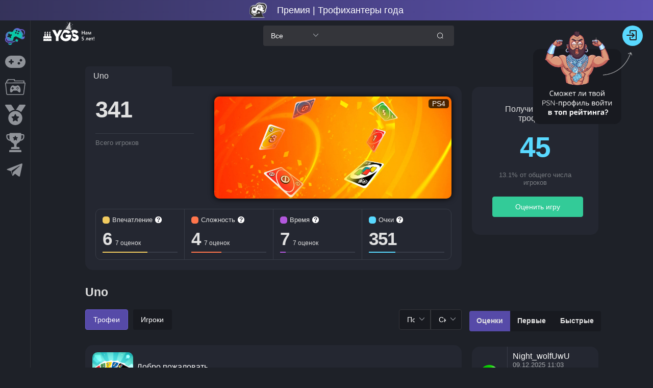

--- FILE ---
content_type: text/html; charset=utf-8
request_url: https://yourgame.space/game/640496aa97d4a215cb712215/trophies
body_size: 81550
content:
<!doctype html>
<html data-n-head-ssr lang="ru" prefix="og: http://ogp.me/ns#" data-n-head="%7B%22lang%22:%7B%22ssr%22:%22ru%22%7D,%22prefix%22:%7B%22ssr%22:%22og:%20http://ogp.me/ns#%22%7D%7D">
  <head >
    <title>🏆 Трофеи Uno PS4</title><meta data-n-head="ssr" charset="utf-8"><meta data-n-head="ssr" name="viewport" content="width=device-width, initial-scale=1"><meta data-n-head="ssr" name="format-detection" content="telephone=no"><meta data-n-head="ssr" property="og:site_name" content="YGS Профессиональные трофихантеры"><meta data-n-head="ssr" data-hid="description" name="description" content="Сколько трофихантеров получили трофеи в Uno PS4"><meta data-n-head="ssr" property="og:title" content="🏆 Трофеи Uno PS4"><meta data-n-head="ssr" property="og:description" content="Сколько трофихантеров получили трофеи в Uno PS4"><meta data-n-head="ssr" property="og:image" content="https://s3.eu-central-1.amazonaws.com/covers.yourgame.space/NPWR10270_00/NPWR10270_00.webp"><meta data-n-head="ssr" property="og:image:width" content="1200"><meta data-n-head="ssr" property="og:image:height" content="630"><meta data-n-head="ssr" property="og:image:alt" content="Uno"><meta data-n-head="ssr" property="twitter:card" content="summary_large_image"><link data-n-head="ssr" rel="icon" type="image/png" href="/favicon.png"><script data-n-head="ssr" src="/js/initTag.js" async></script><link rel="preload" href="/_nuxt/56517e0.js" as="script"><link rel="preload" href="/_nuxt/0dad778.js" as="script"><link rel="preload" href="/_nuxt/f9ce58d.js" as="script"><link rel="preload" href="/_nuxt/11997f6.js" as="script"><link rel="preload" href="/_nuxt/8715c24.js" as="script"><link rel="preload" href="/_nuxt/8f55854.js" as="script"><link rel="preload" href="/_nuxt/b07a7b1.js" as="script"><link rel="preload" href="/_nuxt/55a65a4.js" as="script"><style data-vue-ssr-id="fe9e3910:0 2998b330:0 7f914dc6:0 fb98f2ee:0 6439d180:0 019ecf53:0 7f15c78f:0 4c95ea9d:0 40fb1944:0 aa00d33a:0 09f4bb8a:0 2f87d080:0 6a1629a1:0 f9790d88:0 6641bbe6:0 8d7e856e:0 3716c3f0:0 2922e6bf:0 70df072c:0">abbr,address,article,aside,audio,b,blockquote,body,body div,caption,cite,code,dd,del,details,dfn,dl,dt,em,fieldset,figure,footer,form,h1,h2,h3,h4,h5,h6,header,html,i,iframe,img,ins,kbd,label,legend,li,mark,menu,nav,object,ol,p,pre,q,samp,section,small,span,strong,sub,summary,sup,table,tbody,td,tfoot,th,thead,time,tr,ul,var,video{margin:0;padding:0;border:0;font-size:100%;font-weight:400;vertical-align:baseline;background:transparent}article,aside,details,figure,footer,header,nav,section,summary{display:block}html{box-sizing:border-box}*,:after,:before{box-sizing:inherit}embed,img,object{max-width:100%}blockquote,q{quotes:none}blockquote:after,blockquote:before,q:after,q:before{content:"";content:none}a{margin:0;padding:0;font-size:100%;vertical-align:baseline;background:transparent}del{text-decoration:line-through}abbr[title],dfn[title]{border-bottom:1px dotted #000;cursor:help}table{border-collapse:collapse;border-spacing:0}th{font-weight:700;vertical-align:bottom}td{font-weight:400;vertical-align:top}hr{display:block;height:1px;border:0;border-top:1px solid #ccc;margin:1em 0;padding:0}input,select{vertical-align:middle}pre{white-space:pre;white-space:pre-wrap;white-space:pre-line;word-wrap:break-word}input[type=radio]{vertical-align:text-bottom}input[type=checkbox]{vertical-align:bottom}.ie7 input[type=checkbox]{vertical-align:baseline}.ie6 input{vertical-align:text-bottom}input,select,textarea{font:99% sans-serif}table{font-size:inherit;font:100%}small{font-size:85%}strong{font-weight:700}td,td img{vertical-align:top}sub,sup{font-size:75%;line-height:0;position:relative}sup{top:-.5em}sub{bottom:-.25em}code,kbd,pre,samp{font-family:monospace,sans-serif}.clickable,button,input[type=button],input[type=file],input[type=submit],label{cursor:pointer}button,input,select,textarea{margin:0}button,input[type=button]{width:auto;overflow:visible}.ie7 img{-ms-interpolation-mode:bicubic}.clearfix:after,.clearfix:before{content:"\0020";display:block;height:0;overflow:hidden}.clearfix:after{clear:both}.clearfix{zoom:1}
.button-close-menu,.button-menu,.view-left,.view-right,a,button{-webkit-tap-highlight-color:transparent}body{color:#e1e1e1;background-color:#1e2128;min-width:300px;min-height:100vh}body,button,input{font-family:"Quicksand","Source Sans Pro",-apple-system,BlinkMacSystemFont,"Segoe UI",Roboto,"Helvetica Neue",Arial,sans-serif}body .el-main{max-width:1590px;min-height:calc(100vh - 330px)}body.light,section.light{background-color:#d9d9d9}section.light{color:#1e2128;font-family:"Quicksand","Source Sans Pro",-apple-system,BlinkMacSystemFont,"Segoe UI",Roboto,"Helvetica Neue",Arial,sans-serif}a{color:#fff;text-decoration:none}section.light a{color:#1e2128}.vertical-center{display:flex;align-items:center;flex-direction:column;justify-content:center}.clearfix:after,.clearfix:before{display:table;content:""}.clearfix:after{clear:both}.padding-tb-15{padding:15px 0}.padding-lr-15{padding:0 15px}.mb-15{margin-bottom:15px}.flex-wrap{flex-wrap:wrap}body .el-tooltip__popper.is-dark{background:#fff;color:#1e2128}.el-tooltip__popper[x-placement^=top] .popper__arrow:after{border-top-color:#fff!important}.search-transparent,.search-transparent-input input{background:linear-gradient(rgba(0,0,0,.2),rgba(0,0,0,.2))!important}@media screen and (max-width:768px){background:none!important}.filter-button .el-radio-button__inner{background:linear-gradient(rgba(0,0,0,.2),rgba(0,0,0,.2));border-radius:4px!important;border-color:transparent;color:#fff;padding:12px 15px}section.light .filter-button .el-radio-button__inner{background-color:#f1f1f1;border-color:#f1f1f1;color:#1e2128}.filter-button .el-radio-button__inner:hover,section.light .filter-button .el-radio-button__inner:hover{color:#6c5dd3}section.light .filter-button .el-radio-button__orig-radio:checked+.el-radio-button__inner{color:#fff}.filter-button .el-radio-button__orig-radio:checked+.el-radio-button__inner{background-color:#6c5dd3;border-color:#6c5dd3;box-shadow:-1px 0 0 0 #6c5dd3}.filter-button label.el-radio-button{margin-right:10px;margin-bottom:10px}.transparent-bg{background:transparent!important}.border-none{border:none!important}.padding-0{padding:0!important}.filter-select .el-input__inner{background-color:#34353a;color:#fff;border-color:#34353a}section.light .filter-select .el-input__inner{background-color:#f1f1f1;border-color:#f1f1f1;color:#1e2128}.filter-select .el-input__inner:hover,.filter-select .el-select .el-input.is-focus .el-input__inner,.filter-select .el-select .el-input__inner:focus,.filter-select .el-select:hover .el-input__inner{border-color:#6c5dd3}body .el-select-dropdown{border:none;background-color:#34353a}body .el-select-dropdown .el-select-dropdown__item.selected{color:#6c5dd3}body .el-select-dropdown .el-select-dropdown__item.hover{background-color:#6c5dd3;color:#fff}body .el-select-dropdown .el-select-dropdown__item{color:#fff}body .el-popper[x-placement^=bottom] .popper__arrow,body .el-popper[x-placement^=bottom] .popper__arrow:after{border-bottom-color:#34353a}body.light .el-select-dropdown{border:none;background-color:#f1f1f1}body.light .el-select-dropdown .el-select-dropdown__item.selected{color:#6c5dd3}body.light .el-select-dropdown .el-select-dropdown__item.hover{background-color:#6c5dd3;color:#fff}body.light .el-select-dropdown .el-select-dropdown__item{color:#1e2128}body.light .el-popper[x-placement^=bottom] .popper__arrow,body.light .el-popper[x-placement^=bottom] .popper__arrow:after{border-bottom-color:#f1f1f1}header{padding:20px}header h1,header h2{padding-bottom:15px;font-size:25px}body main{padding:0 20px}body .el-pagination{white-space:nowrap;padding:2px 5px;color:#303133;font-weight:700}body .el-pagination.is-background .el-pager li:not(.disabled).active{background-color:#6c5dd3;color:#fff}body .el-pagination.is-background .el-pager li{background-color:#28263b;color:#fff;min-width:35px;line-height:33px;height:33px;font-size:15px}section.light .el-pagination.is-background .el-pager li{background-color:#f1f1f1;color:#1e2128;font-weight:700}body .el-pagination.is-background .el-pager li:not(.disabled):hover{color:#6c5dd3}body .el-pagination.is-background .el-pager li:not(.disabled).active:hover{color:#fff}body .el-pagination.is-background .btn-next,body .el-pagination.is-background .btn-prev{background-color:#6c5dd3;min-width:35px;color:#fff;line-height:33px;height:33px;font-size:15px}.arrow-tooltip{width:20px;height:20px}.platform-tag{border-radius:5px;background-color:rgba(0,0,0,.7);padding:0 5px;line-height:1.3;z-index:14;color:#fff;align-self:center;font-size:14px;font-weight:500;min-width:40px;text-align:center}section button.my-info-button{width:13px;height:13px;line-height:13px;padding:0;border-radius:6px;border:none;background-color:#fff;color:#242632}section button.my-info-button.el-button:focus,section button.my-info-button:hover{color:#303133}section.light button.my-info-button{background-color:#242632;color:#fff}section.light button.my-info-button.el-button:focus,section.light button.my-info-button:hover{color:#f1f1f1}.my-pop{max-width:300px}body .el-tooltip__popper[x-placement^=top] .popper__arrow{border-top-color:#fff}.assess-border-right{border-right:1px solid #383c47}section.light .assess-border-right{border-right-color:#d9d9d9}.assess-border-right:last-child{border:none}.user-place,.users-finished{color:#59d9ff;text-align:center;font-size:40px;font-weight:700;padding-bottom:15px}.cursor-pointer{cursor:pointer}.users-finished{font-size:55px;letter-spacing:-1px;cursor:pointer}.gold-text :first-child svg path,.wrap-cup.gold svg path{fill:gold}.silver-text :first-child svg path,.wrap-cup.silver svg path{fill:silver}.bronze-text :first-child svg path,.wrap-cup.bronze svg path{fill:#cd7f32}.article-wrap{margin-bottom:30px;max-width:314px;min-width:305px}.w-100{width:100%}.wrapper-body-game{background-color:#242731;border-radius:20px;position:relative;overflow:hidden;transition:box-shadow .5s;padding-bottom:10px;box-sizing:border-box;box-shadow:0 0 12px 0 #000}.old-platform{width:100%}.wrapper-body-game.user-finished{border:2px solid #08c9a7;box-shadow:0 0 12px 0 #34cb98}.wrapper-body-game.game-unreach{box-shadow:0 0 12px 0 #fd3439}.game-unreach.user-finished{border:2px solid #08c9a7;box-shadow:0 0 12px 0 #34cb98}.trophy-unreachable{display:inline-block;padding:2px 5px;color:#fff;background-color:#fe565a;border-radius:3px;margin-top:5px;font-size:13px}section.light .wrapper-body-game{background-color:#f1f1f1}body .button-assess-save{background-color:#33cb98;border-color:#33cb98;color:#fff}body .button-assess-save:active,body .button-assess-save:focus,body .button-assess-save:hover{background-color:#33cb98;border-color:#33cb98;color:#fff;box-shadow:0 0 8px 0 #6c5dd3}.wrap-game-list .top-game-score,.wrapper-body-game p{position:absolute;top:15px;border-radius:5px;background-color:rgba(0,0,0,.7);padding:0 5px;line-height:1.3;z-index:14;color:#fff}.wrapper-body-game p{right:15px}.color-item{align-self:center;display:inline-block;width:14px;height:14px;border-radius:5px;margin-right:5px}.wrap-game-list .top-game-score span{font-size:14px;font-weight:600!important}.wrap-game-list .top-game-score{left:15px;font-weight:600!important;display:flex;padding:1px 5px;line-height:1;align-items:center}.wrapper-body-game h3{padding:3px 15px 10px}.wrapper-image-game{height:153px;overflow:hidden}.wrap-dlc-icon .new-platform,.wrap-game-icon .new-platform,.wrapper-image-game .new-platform{max-height:100%;display:block;position:relative;z-index:10;margin:0 auto;border-radius:15px;box-shadow:0 0 6px 0 #000}.image-best-game{box-shadow:0 0 6px 0 #000}.image-blur{display:block;position:absolute;width:100%;height:100%;z-index:5;left:0;top:0;-moz-filter:blur(20px);-ms-filter:blur(20px);filter:blur(20px)}.game-count :first-child,.game-title,.trophy-title{font-size:33px;font-weight:700;padding-bottom:15px}.game-count :first-child{font-size:45px;letter-spacing:-1px;font-weight:700;padding-bottom:15px}.ml-auto{margin-left:auto!important}.help-link,.wrapper-main-info{padding:20px;background-color:#242731;border-radius:15px}section.light .help-link,section.light .wrapper-main-info{background-color:#f1f1f1}.bg-cover-last-active{background-image:linear-gradient(rgba(0,0,0,.7),rgba(0,0,0,.7)),url(https://s3.eu-central-1.amazonaws.com/covers.yourgame.space/NPWR19418_00/NPWR19418_00.webp);background-repeat:no-repeat;background-size:100% auto}.wrapper-add-info{padding:35px;border-radius:15px;background-color:#242731}section.light .wrapper-add-info{background-color:#f1f1f1}.title-earned{text-align:center;padding-bottom:15px}.finished-percent{color:#787c81;font-size:13px;text-align:center;padding-bottom:20px}.center-button{border-radius:10px;width:100%}.new-tooltip-icon-span span{font-weight:700!important;font-size:12px!important}.new-tooltip-icon-span{margin-left:0!important}.new-tooltip-icon{font-size:14px;font-weight:700;line-height:20px;position:relative;text-align:center;width:20px}.d-none{display:none!important}.wrap-cup i[class^=ygs-icon-]{font-size:14px}.wrap-cup{position:absolute;top:47px;left:50%;height:30px;padding:5px;border-radius:5px;background-color:#242632;transform:translateX(-51%);text-align:center}section.light .wrap-cup{background-color:#f1f1f1}.wrap-img-trophy{position:relative}body section.el-container{padding-left:60px;padding-top:70px;justify-content:center}body .el-main{max-width:1400px;width:100%;margin:40px auto 0}.wrap-pagination,body .el-main{display:flex;justify-content:center}.wrap-pagination{padding:15px 0}body .el-notification{background-color:#1e2128;border-color:#1e2128}body .el-notification .el-notification__content,body .el-notification .el-notification__title{color:#fff;text-align:left!important}body .el-notification .el-notification__closeBtn:hover{color:#6c5dd3}section.light .el-notification{background-color:#ecf9ff;border-color:#ecf9ff}section.light .el-notification .el-notification__content,section.light .el-notification .el-notification__title{color:#1e2128}.cup-item.cup-list-item:hover,.cup-main-img:hover,.link-user-cup:hover,.news-item:hover,.result-item:hover,.top-user-info a:hover img,.wrap-game-icon:hover,.ygs-item:hover{box-shadow:0 0 10px 0 #6c5dd3}.auth-dialog .el-dialog__headerbtn,.form-assess .el-dialog__headerbtn{font-size:20px}.auth-dialog .el-dialog__headerbtn:focus .el-dialog__close,.auth-dialog .el-dialog__headerbtn:hover .el-dialog__close,.auth-dialog .el-input .el-input__inner:focus,.auth-dialog .el-input .el-input__inner:hover,.form-assess .el-dialog__headerbtn:focus .el-dialog__close,.form-assess .el-dialog__headerbtn:hover .el-dialog__close{border-color:#6c5dd3}.auth-dialog .el-dialog__headerbtn:focus .el-dialog__close,.auth-dialog .el-dialog__headerbtn:hover .el-dialog__close,.form-assess .el-dialog__headerbtn:focus .el-dialog__close,.form-assess .el-dialog__headerbtn:hover .el-dialog__close{color:#6c5dd3}.main-wrap{max-width:1000px;width:100%;margin:0 auto}.heart{font-size:25px;position:absolute;-webkit-animation-fill-mode:forwards;animation-fill-mode:forwards;left:-10px;margin-left:-20px;z-index:99999999}@-webkit-keyframes float-1{0%{scale:.2;opacity:0}30%{opacity:1}to{margin-left:0;translate:-60px -15px;rotate:15deg;scale:.4;opacity:0}}@keyframes float-1{0%{scale:.2;opacity:0}30%{opacity:1}to{margin-left:0;translate:-60px -15px;rotate:15deg;scale:.4;opacity:0}}@-webkit-keyframes float-2{0%{scale:.3;opacity:0}30%{opacity:1}to{margin-left:10px;translate:-45px -30px;rotate:-10deg;scale:.6;opacity:0}}@keyframes float-2{0%{scale:.3;opacity:0}30%{opacity:1}to{margin-left:10px;translate:-45px -30px;rotate:-10deg;scale:.6;opacity:0}}@-webkit-keyframes float-3{0%{scale:.4;opacity:0}40%{opacity:1}to{margin-left:20px;translate:-30px -45px;rotate:-20deg;scale:.8;opacity:0}}@keyframes float-3{0%{scale:.4;opacity:0}40%{opacity:1}to{margin-left:20px;translate:-30px -45px;rotate:-20deg;scale:.8;opacity:0}}@-webkit-keyframes float-4{0%{scale:.4;opacity:0}40%{opacity:1}to{margin-left:30px;translate:-15px -60px;rotate:30deg;scale:.7;opacity:0}}@keyframes float-4{0%{scale:.4;opacity:0}40%{opacity:1}to{margin-left:30px;translate:-15px -60px;rotate:30deg;scale:.7;opacity:0}}.align-center{align-self:center}.d-flex-between{display:flex;justify-content:space-between;align-items:center}footer{padding-bottom:20px}.main-wrap html:root{color-scheme:normal!important}.wrapper-image-game{position:relative}body .poper-dialog-confirm{background-color:#34353a;border-color:#34353a;color:#fff}body.light .poper-dialog-confirm{background-color:#f1f1f1;border-color:#f1f1f1;color:#1e2128}body .el-popper[x-placement^=top] .popper__arrow,body .el-popper[x-placement^=top] .popper__arrow:after{border-top-color:#34353a}body.light .el-popper[x-placement^=top] .popper__arrow,body.light .el-popper[x-placement^=top] .popper__arrow:after{border-top-color:#f1f1f1}.poper-dialog-confirm .el-popconfirm__action{padding-top:5px}.poper-dialog-confirm .el-popconfirm__action .el-button--primary{border-color:#ff764c;background-color:#ff764c}.poper-dialog-confirm .el-popconfirm__action .el-button--text{color:#6c5dd3}.wrap-hint-user{background-color:#242731;border-radius:15px;padding:15px 10px 0}section.light .wrap-hint-user{background-color:#f1f1f1}.icon-user-hint{width:40px;height:40px;min-width:40px;min-height:40px;margin-bottom:5px}.icon-user-hint img{width:100%;height:100%;border-radius:50%}.wrap-text-hint{padding:0 15px;overflow:hidden}.widget-select-ygs input{background-color:#34353a!important}.widget-select-ygs i{transform:rotate(90deg)!important}.pos-rel{position:relative}.custom-el-select input{height:30px!important;border-radius:102px!important;padding:0!important;width:30px!important}.custom-el-select .el-input__suffix{width:30px;right:0;top:0}.custom-el-select .popper__arrow{display:none!important}.custom-el-select .el-icon-arrow-up:before{align-self:center}.custom-el-select i{display:flex;justify-content:center;width:30px}.wrap-text-hint div iframe{margin:5px 0}.text-hint iframe,.text-hint img{border-radius:10px}.wrap-text-hint div iframe,.wrap-text-hint p img{max-width:100%;max-height:100%}div.wrap-text-hint img{height:auto;margin:5px 0;border-radius:10px}.wh-auto{width:auto!important;height:auto!important}div.wrap-text-hint ol li,div.wrap-text-hint ul li{margin-left:20px}.text-hint li,.text-hint ul{margin-bottom:5px}.trophy-hint li,.trophy-hint ul{margin-bottom:5px!important}.admin-text-hint a,.help-link a,.main-wrap-news a,.text-hint a,.trophy-hint a,section.light .admin-text-hint a,section.light .main-wrap-news a,section.light .text-hint a{color:#6c5dd3}.text-hint span{font-weight:400;vertical-align:baseline;background:transparent}.admin-text-hint a:hover,.help-link a:hover,.main-wrap-news a:hover,.text-hint a:hover,.trophy-hint a:hover{text-decoration:underline}.admin-text-hint iframe,.text-hint iframe{margin:5px 0}.admin-text-hint p,.text-hint p{margin-bottom:15px}.text-hint p:last-child{margin-bottom:0}.wrap-login-data{margin-bottom:15px}.mbs-none{display:block}.mbs-block{display:none}@media (max-width:425px){.mbs-block{display:block!important;align-self:center}.mbs-none{display:none!important}}.d-flex-align-center{display:flex}.button-visible-all .text-button-visible,.data-hint-pub,.login-user-hint{font-size:13px}.data-hint-pub{font-size:11px;margin-left:5px}.button-visible-all :first-child,.data-hint-pub{color:#787b81}.text-hint{overflow:hidden;height:45px;color:#e1e1e1;font-size:14px;line-height:20px}.wrap-add{padding:10px 0 0}.icon-hint-like{display:inline-block;width:20px;height:20px;cursor:pointer}.count-hint-likes,.icon-hint-like{vertical-align:middle}.button-visible-all :last-child,.icon-hint-like svg path{fill:#494b52}.icon-hint-like:hover svg path{fill:#6c5dd3}.button-visible-all{display:inline-block;padding:3px;text-align:center;cursor:pointer}.button-visible-all .text-button-visible{opacity:0;color:#6c5dd3;transition:opacity .2s}.button-visible-all:hover .text-button-visible{opacity:1}.button-visible-all:hover span:last-child svg path{fill:#6c5dd3}.button-visible-all span:last-child svg path{transition:fill .2s}.button-visible-all span:last-child{display:inline-block;width:25px;height:25px;transform:rotate(180deg)}.button-status-hint{position:absolute;right:10px;top:10px;z-index:10}.button-status-hint>.el-button--primary,.button-status-hint button.btn-del-hint{background-color:#494b52;border-color:#494b52}section.light .button-status-hint>.el-button--primary,section.light .button-status-hint button.btn-del-hint{background-color:#909399;border-color:#909399}.button-status-hint>.el-button--primary:hover,section.light .button-status-hint>.el-button--primary:hover{background-color:#6c5dd3;border-color:#6c5dd3}.button-status-hint .el-button--danger:hover,section.light .button-status-hint .el-button--danger:hover{background-color:#ff764c;border-color:#ff764c}@media screen and (max-width:425px){.wrap-hint-user>div:first-child{flex-wrap:wrap}.wrap-login-data{text-align:center;margin-bottom:5px}.wrap-text-hint{padding:0;width:100%}.icon-user-hint{margin-right:10px}}@media screen and (max-width:380px){.wrap-hint-user>div:first-child{flex-wrap:wrap}.wrap-login-data{text-align:left}.wrap-text-hint{padding:0}.icon-user-hint{margin-left:10px;margin-right:10px}}.ygs-tabs .el-tabs__nav-wrap:after{display:none}.ygs-tabs .el-tabs__active-bar{background-color:#08c9a7}.ygs-tabs .el-tabs__item.is-active,.ygs-tabs .el-tabs__item:hover{color:#08c9a7}.ygs-tabs .el-tabs__item{color:#fff}section.light .ygs-tabs .el-tabs__item{color:#1e2128}section.light .ygs-tabs .el-tabs__item.is-active,section.light .ygs-tabs .el-tabs__item:hover{color:#08c9a7}body .el-dialog__body{word-break:break-word}.el-message-box.sign-out-dialog{background-color:#1e2128;border-color:#1e2128;color:#fff}.el-message-box.sign-out-dialog .el-message-box__content{color:#fff}.light .el-message-box.sign-out-dialog{background-color:#f1f1f1;border-color:#f1f1f1;color:#1e2128}.light .el-message-box.sign-out-dialog .el-message-box__content{color:#1e2128}.el-message-box.sign-out-dialog .sign-out-cansel{background-color:#28263b;border-color:#6c5dd3;color:#6c5dd3}.light .el-message-box.sign-out-dialog .sign-out-cansel{background-color:#f1f1f1}.el-message-box.sign-out-dialog .sign-out-cansel:hover{background-color:#6c5dd3;border-color:#6c5dd3;color:#fff}.el-message-box.sign-out-dialog .sign-out-confirm,.el-message-box.sign-out-dialog .sign-out-confirm:hover{background-color:#33cb98;border-color:#33cb98;color:#fff}.el-message-box.sign-out-dialog .sign-out-confirm:hover{box-shadow:0 0 8px 0 #6c5dd3}@media screen and (max-width:1664px){body .wrap-game-list{max-width:1275px;overflow:hidden}}@media screen and (max-width:1334px){.wrap-link-user,body .wrap-card-user{max-width:990px}}@media screen and (max-width:1289px){.wrap-game-list .wrap-radio-dropdown{max-width:990px;padding:20px 0}.rap-link-user,body .wrap-card-user{max-width:990px}}@media screen and (max-width:1100px){body .el-main{margin:inherit}}@media screen and (max-width:1018px){.article-wrap{margin-bottom:25px}}@media screen and (max-width:702px){body .wrap-game-list{display:flex;justify-content:center;flex-wrap:wrap}}@media screen and (max-width:680px){.filter-select{min-width:145px}.filter-button{flex-grow:1}.el-main header{padding:0 0 20px}body .el-main{padding:20px 10px}.news-item:hover,.result-item:hover,.top-user-info a:hover img,.wrap-game-icon:hover,.wrap-top-user:hover,.wrap-trophy:hover,.wrapper-body-game:hover,.ygs-item:hover{box-shadow:none}}@media screen and (max-width:430px){.series-card-image .series-card-stats{transform:translateY(-15px)!important}.assessment-title{opacity:1!important}.finished-percent{width:100%}body .el-main{padding:20px 10px}body section.el-container{padding-left:0;padding-top:90px}div.ygs-active-option div.el-row--flex,header>h2+div.el-row--flex{flex-wrap:wrap}.filter-select{width:100%!important}}@media screen and (max-width:705px){.el-message-box.sign-out-dialog{width:370px}}@media screen and (max-width:400px){.filter-button .el-radio-button__inner{padding:10px 8px}.el-message-box.sign-out-dialog{width:320px}}@media screen and (max-width:350px){.el-message-box.sign-out-dialog{width:300px}}@media screen and (max-width:315px){.el-message-box.sign-out-dialog{width:275px}}.el-loading-mask{background-color:transparent!important}.year-results-game-description img{height:19px;background:#fff;padding:3px;border-radius:50px;margin-bottom:-6px;margin-right:2px}
@font-face{font-family:element-icons;src:url(/_nuxt/fonts/element-icons.313f7da.woff) format("woff"),url(/_nuxt/fonts/element-icons.4520188.ttf) format("truetype");font-weight:400;font-display:"auto";font-style:normal}[class*=" el-icon-"],[class^=el-icon-]{font-family:element-icons!important;speak:none;font-style:normal;font-weight:400;font-feature-settings:normal;font-variant:normal;text-transform:none;line-height:1;vertical-align:baseline;display:inline-block;-webkit-font-smoothing:antialiased;-moz-osx-font-smoothing:grayscale}.el-icon-ice-cream-round:before{content:"\e6a0"}.el-icon-ice-cream-square:before{content:"\e6a3"}.el-icon-lollipop:before{content:"\e6a4"}.el-icon-potato-strips:before{content:"\e6a5"}.el-icon-milk-tea:before{content:"\e6a6"}.el-icon-ice-drink:before{content:"\e6a7"}.el-icon-ice-tea:before{content:"\e6a9"}.el-icon-coffee:before{content:"\e6aa"}.el-icon-orange:before{content:"\e6ab"}.el-icon-pear:before{content:"\e6ac"}.el-icon-apple:before{content:"\e6ad"}.el-icon-cherry:before{content:"\e6ae"}.el-icon-watermelon:before{content:"\e6af"}.el-icon-grape:before{content:"\e6b0"}.el-icon-refrigerator:before{content:"\e6b1"}.el-icon-goblet-square-full:before{content:"\e6b2"}.el-icon-goblet-square:before{content:"\e6b3"}.el-icon-goblet-full:before{content:"\e6b4"}.el-icon-goblet:before{content:"\e6b5"}.el-icon-cold-drink:before{content:"\e6b6"}.el-icon-coffee-cup:before{content:"\e6b8"}.el-icon-water-cup:before{content:"\e6b9"}.el-icon-hot-water:before{content:"\e6ba"}.el-icon-ice-cream:before{content:"\e6bb"}.el-icon-dessert:before{content:"\e6bc"}.el-icon-sugar:before{content:"\e6bd"}.el-icon-tableware:before{content:"\e6be"}.el-icon-burger:before{content:"\e6bf"}.el-icon-knife-fork:before{content:"\e6c1"}.el-icon-fork-spoon:before{content:"\e6c2"}.el-icon-chicken:before{content:"\e6c3"}.el-icon-food:before{content:"\e6c4"}.el-icon-dish-1:before{content:"\e6c5"}.el-icon-dish:before{content:"\e6c6"}.el-icon-moon-night:before{content:"\e6ee"}.el-icon-moon:before{content:"\e6f0"}.el-icon-cloudy-and-sunny:before{content:"\e6f1"}.el-icon-partly-cloudy:before{content:"\e6f2"}.el-icon-cloudy:before{content:"\e6f3"}.el-icon-sunny:before{content:"\e6f6"}.el-icon-sunset:before{content:"\e6f7"}.el-icon-sunrise-1:before{content:"\e6f8"}.el-icon-sunrise:before{content:"\e6f9"}.el-icon-heavy-rain:before{content:"\e6fa"}.el-icon-lightning:before{content:"\e6fb"}.el-icon-light-rain:before{content:"\e6fc"}.el-icon-wind-power:before{content:"\e6fd"}.el-icon-baseball:before{content:"\e712"}.el-icon-soccer:before{content:"\e713"}.el-icon-football:before{content:"\e715"}.el-icon-basketball:before{content:"\e716"}.el-icon-ship:before{content:"\e73f"}.el-icon-truck:before{content:"\e740"}.el-icon-bicycle:before{content:"\e741"}.el-icon-mobile-phone:before{content:"\e6d3"}.el-icon-service:before{content:"\e6d4"}.el-icon-key:before{content:"\e6e2"}.el-icon-unlock:before{content:"\e6e4"}.el-icon-lock:before{content:"\e6e5"}.el-icon-watch:before{content:"\e6fe"}.el-icon-watch-1:before{content:"\e6ff"}.el-icon-timer:before{content:"\e702"}.el-icon-alarm-clock:before{content:"\e703"}.el-icon-map-location:before{content:"\e704"}.el-icon-delete-location:before{content:"\e705"}.el-icon-add-location:before{content:"\e706"}.el-icon-location-information:before{content:"\e707"}.el-icon-location-outline:before{content:"\e708"}.el-icon-location:before{content:"\e79e"}.el-icon-place:before{content:"\e709"}.el-icon-discover:before{content:"\e70a"}.el-icon-first-aid-kit:before{content:"\e70b"}.el-icon-trophy-1:before{content:"\e70c"}.el-icon-trophy:before{content:"\e70d"}.el-icon-medal:before{content:"\e70e"}.el-icon-medal-1:before{content:"\e70f"}.el-icon-stopwatch:before{content:"\e710"}.el-icon-mic:before{content:"\e711"}.el-icon-copy-document:before{content:"\e718"}.el-icon-full-screen:before{content:"\e719"}.el-icon-switch-button:before{content:"\e71b"}.el-icon-aim:before{content:"\e71c"}.el-icon-crop:before{content:"\e71d"}.el-icon-odometer:before{content:"\e71e"}.el-icon-time:before{content:"\e71f"}.el-icon-bangzhu:before{content:"\e724"}.el-icon-close-notification:before{content:"\e726"}.el-icon-microphone:before{content:"\e727"}.el-icon-turn-off-microphone:before{content:"\e728"}.el-icon-position:before{content:"\e729"}.el-icon-postcard:before{content:"\e72a"}.el-icon-message:before{content:"\e72b"}.el-icon-chat-line-square:before{content:"\e72d"}.el-icon-chat-dot-square:before{content:"\e72e"}.el-icon-chat-dot-round:before{content:"\e72f"}.el-icon-chat-square:before{content:"\e730"}.el-icon-chat-line-round:before{content:"\e731"}.el-icon-chat-round:before{content:"\e732"}.el-icon-set-up:before{content:"\e733"}.el-icon-turn-off:before{content:"\e734"}.el-icon-open:before{content:"\e735"}.el-icon-connection:before{content:"\e736"}.el-icon-link:before{content:"\e737"}.el-icon-cpu:before{content:"\e738"}.el-icon-thumb:before{content:"\e739"}.el-icon-female:before{content:"\e73a"}.el-icon-male:before{content:"\e73b"}.el-icon-guide:before{content:"\e73c"}.el-icon-news:before{content:"\e73e"}.el-icon-price-tag:before{content:"\e744"}.el-icon-discount:before{content:"\e745"}.el-icon-wallet:before{content:"\e747"}.el-icon-coin:before{content:"\e748"}.el-icon-money:before{content:"\e749"}.el-icon-bank-card:before{content:"\e74a"}.el-icon-box:before{content:"\e74b"}.el-icon-present:before{content:"\e74c"}.el-icon-sell:before{content:"\e6d5"}.el-icon-sold-out:before{content:"\e6d6"}.el-icon-shopping-bag-2:before{content:"\e74d"}.el-icon-shopping-bag-1:before{content:"\e74e"}.el-icon-shopping-cart-2:before{content:"\e74f"}.el-icon-shopping-cart-1:before{content:"\e750"}.el-icon-shopping-cart-full:before{content:"\e751"}.el-icon-smoking:before{content:"\e752"}.el-icon-no-smoking:before{content:"\e753"}.el-icon-house:before{content:"\e754"}.el-icon-table-lamp:before{content:"\e755"}.el-icon-school:before{content:"\e756"}.el-icon-office-building:before{content:"\e757"}.el-icon-toilet-paper:before{content:"\e758"}.el-icon-notebook-2:before{content:"\e759"}.el-icon-notebook-1:before{content:"\e75a"}.el-icon-files:before{content:"\e75b"}.el-icon-collection:before{content:"\e75c"}.el-icon-receiving:before{content:"\e75d"}.el-icon-suitcase-1:before{content:"\e760"}.el-icon-suitcase:before{content:"\e761"}.el-icon-film:before{content:"\e763"}.el-icon-collection-tag:before{content:"\e765"}.el-icon-data-analysis:before{content:"\e766"}.el-icon-pie-chart:before{content:"\e767"}.el-icon-data-board:before{content:"\e768"}.el-icon-data-line:before{content:"\e76d"}.el-icon-reading:before{content:"\e769"}.el-icon-magic-stick:before{content:"\e76a"}.el-icon-coordinate:before{content:"\e76b"}.el-icon-mouse:before{content:"\e76c"}.el-icon-brush:before{content:"\e76e"}.el-icon-headset:before{content:"\e76f"}.el-icon-umbrella:before{content:"\e770"}.el-icon-scissors:before{content:"\e771"}.el-icon-mobile:before{content:"\e773"}.el-icon-attract:before{content:"\e774"}.el-icon-monitor:before{content:"\e775"}.el-icon-search:before{content:"\e778"}.el-icon-takeaway-box:before{content:"\e77a"}.el-icon-paperclip:before{content:"\e77d"}.el-icon-printer:before{content:"\e77e"}.el-icon-document-add:before{content:"\e782"}.el-icon-document:before{content:"\e785"}.el-icon-document-checked:before{content:"\e786"}.el-icon-document-copy:before{content:"\e787"}.el-icon-document-delete:before{content:"\e788"}.el-icon-document-remove:before{content:"\e789"}.el-icon-tickets:before{content:"\e78b"}.el-icon-folder-checked:before{content:"\e77f"}.el-icon-folder-delete:before{content:"\e780"}.el-icon-folder-remove:before{content:"\e781"}.el-icon-folder-add:before{content:"\e783"}.el-icon-folder-opened:before{content:"\e784"}.el-icon-folder:before{content:"\e78a"}.el-icon-edit-outline:before{content:"\e764"}.el-icon-edit:before{content:"\e78c"}.el-icon-date:before{content:"\e78e"}.el-icon-c-scale-to-original:before{content:"\e7c6"}.el-icon-view:before{content:"\e6ce"}.el-icon-loading:before{content:"\e6cf"}.el-icon-rank:before{content:"\e6d1"}.el-icon-sort-down:before{content:"\e7c4"}.el-icon-sort-up:before{content:"\e7c5"}.el-icon-sort:before{content:"\e6d2"}.el-icon-finished:before{content:"\e6cd"}.el-icon-refresh-left:before{content:"\e6c7"}.el-icon-refresh-right:before{content:"\e6c8"}.el-icon-refresh:before{content:"\e6d0"}.el-icon-video-play:before{content:"\e7c0"}.el-icon-video-pause:before{content:"\e7c1"}.el-icon-d-arrow-right:before{content:"\e6dc"}.el-icon-d-arrow-left:before{content:"\e6dd"}.el-icon-arrow-up:before{content:"\e6e1"}.el-icon-arrow-down:before{content:"\e6df"}.el-icon-arrow-right:before{content:"\e6e0"}.el-icon-arrow-left:before{content:"\e6de"}.el-icon-top-right:before{content:"\e6e7"}.el-icon-top-left:before{content:"\e6e8"}.el-icon-top:before{content:"\e6e6"}.el-icon-bottom:before{content:"\e6eb"}.el-icon-right:before{content:"\e6e9"}.el-icon-back:before{content:"\e6ea"}.el-icon-bottom-right:before{content:"\e6ec"}.el-icon-bottom-left:before{content:"\e6ed"}.el-icon-caret-top:before{content:"\e78f"}.el-icon-caret-bottom:before{content:"\e790"}.el-icon-caret-right:before{content:"\e791"}.el-icon-caret-left:before{content:"\e792"}.el-icon-d-caret:before{content:"\e79a"}.el-icon-share:before{content:"\e793"}.el-icon-menu:before{content:"\e798"}.el-icon-s-grid:before{content:"\e7a6"}.el-icon-s-check:before{content:"\e7a7"}.el-icon-s-data:before{content:"\e7a8"}.el-icon-s-opportunity:before{content:"\e7aa"}.el-icon-s-custom:before{content:"\e7ab"}.el-icon-s-claim:before{content:"\e7ad"}.el-icon-s-finance:before{content:"\e7ae"}.el-icon-s-comment:before{content:"\e7af"}.el-icon-s-flag:before{content:"\e7b0"}.el-icon-s-marketing:before{content:"\e7b1"}.el-icon-s-shop:before{content:"\e7b4"}.el-icon-s-open:before{content:"\e7b5"}.el-icon-s-management:before{content:"\e7b6"}.el-icon-s-ticket:before{content:"\e7b7"}.el-icon-s-release:before{content:"\e7b8"}.el-icon-s-home:before{content:"\e7b9"}.el-icon-s-promotion:before{content:"\e7ba"}.el-icon-s-operation:before{content:"\e7bb"}.el-icon-s-unfold:before{content:"\e7bc"}.el-icon-s-fold:before{content:"\e7a9"}.el-icon-s-platform:before{content:"\e7bd"}.el-icon-s-order:before{content:"\e7be"}.el-icon-s-cooperation:before{content:"\e7bf"}.el-icon-bell:before{content:"\e725"}.el-icon-message-solid:before{content:"\e799"}.el-icon-video-camera:before{content:"\e772"}.el-icon-video-camera-solid:before{content:"\e796"}.el-icon-camera:before{content:"\e779"}.el-icon-camera-solid:before{content:"\e79b"}.el-icon-download:before{content:"\e77c"}.el-icon-upload2:before{content:"\e77b"}.el-icon-upload:before{content:"\e7c3"}.el-icon-picture-outline-round:before{content:"\e75f"}.el-icon-picture-outline:before{content:"\e75e"}.el-icon-picture:before{content:"\e79f"}.el-icon-close:before{content:"\e6db"}.el-icon-check:before{content:"\e6da"}.el-icon-plus:before{content:"\e6d9"}.el-icon-minus:before{content:"\e6d8"}.el-icon-help:before{content:"\e73d"}.el-icon-s-help:before{content:"\e7b3"}.el-icon-circle-close:before{content:"\e78d"}.el-icon-circle-check:before{content:"\e720"}.el-icon-circle-plus-outline:before{content:"\e723"}.el-icon-remove-outline:before{content:"\e722"}.el-icon-zoom-out:before{content:"\e776"}.el-icon-zoom-in:before{content:"\e777"}.el-icon-error:before{content:"\e79d"}.el-icon-success:before{content:"\e79c"}.el-icon-circle-plus:before{content:"\e7a0"}.el-icon-remove:before{content:"\e7a2"}.el-icon-info:before{content:"\e7a1"}.el-icon-question:before{content:"\e7a4"}.el-icon-warning-outline:before{content:"\e6c9"}.el-icon-warning:before{content:"\e7a3"}.el-icon-goods:before{content:"\e7c2"}.el-icon-s-goods:before{content:"\e7b2"}.el-icon-star-off:before{content:"\e717"}.el-icon-star-on:before{content:"\e797"}.el-icon-more-outline:before{content:"\e6cc"}.el-icon-more:before{content:"\e794"}.el-icon-phone-outline:before{content:"\e6cb"}.el-icon-phone:before{content:"\e795"}.el-icon-user:before{content:"\e6e3"}.el-icon-user-solid:before{content:"\e7a5"}.el-icon-setting:before{content:"\e6ca"}.el-icon-s-tools:before{content:"\e7ac"}.el-icon-delete:before{content:"\e6d7"}.el-icon-delete-solid:before{content:"\e7c9"}.el-icon-eleme:before{content:"\e7c7"}.el-icon-platform-eleme:before{content:"\e7ca"}.el-icon-loading{-webkit-animation:rotating 2s linear infinite;animation:rotating 2s linear infinite}.el-icon--right{margin-left:5px}.el-icon--left{margin-right:5px}@-webkit-keyframes rotating{0%{transform:rotate(0)}to{transform:rotate(1turn)}}@keyframes rotating{0%{transform:rotate(0)}to{transform:rotate(1turn)}}.el-pagination{white-space:nowrap;padding:2px 5px;color:#303133;font-weight:700}.el-pagination:after,.el-pagination:before{display:table;content:""}.el-pagination:after{clear:both}.el-pagination button,.el-pagination span:not([class*=suffix]){display:inline-block;font-size:13px;min-width:35.5px;height:28px;line-height:28px;vertical-align:top;box-sizing:border-box}.el-pager li,.el-pagination__editor{-webkit-box-sizing:border-box;text-align:center}.el-pagination .el-input__inner{text-align:center;-moz-appearance:textfield;line-height:normal}.el-pagination .el-input__suffix{right:0;transform:scale(.8)}.el-pagination .el-select .el-input{width:100px;margin:0 5px}.el-pagination .el-select .el-input .el-input__inner{padding-right:25px;border-radius:3px}.el-pagination button{border:none;padding:0 6px;background:0 0}.el-pagination button:focus{outline:0}.el-pagination button:hover{color:#409eff}.el-pagination button:disabled{color:#c0c4cc;background-color:#fff;cursor:not-allowed}.el-pagination .btn-next,.el-pagination .btn-prev{background:50% no-repeat #fff;background-size:16px;cursor:pointer;margin:0;color:#303133}.el-pagination .btn-next .el-icon,.el-pagination .btn-prev .el-icon{display:block;font-size:12px;font-weight:700}.el-pagination .btn-prev{padding-right:12px}.el-pagination .btn-next{padding-left:12px}.el-pagination .el-pager li.disabled{color:#c0c4cc;cursor:not-allowed}.el-pager li,.el-pager li.btn-quicknext:hover,.el-pager li.btn-quickprev:hover{cursor:pointer}.el-pagination--small .btn-next,.el-pagination--small .btn-prev,.el-pagination--small .el-pager li,.el-pagination--small .el-pager li.btn-quicknext,.el-pagination--small .el-pager li.btn-quickprev,.el-pagination--small .el-pager li:last-child{border-color:transparent;font-size:12px;line-height:22px;height:22px;min-width:22px}.el-pagination--small .arrow.disabled{visibility:hidden}.el-pagination--small .more:before,.el-pagination--small li.more:before{line-height:24px}.el-pagination--small button,.el-pagination--small span:not([class*=suffix]){height:22px;line-height:22px}.el-pagination--small .el-pagination__editor,.el-pagination--small .el-pagination__editor.el-input .el-input__inner{height:22px}.el-pagination__sizes{margin:0 10px 0 0;font-weight:400;color:#606266}.el-pagination__sizes .el-input .el-input__inner{font-size:13px;padding-left:8px}.el-pagination__sizes .el-input .el-input__inner:hover{border-color:#409eff}.el-pagination__total{margin-right:10px;font-weight:400;color:#606266}.el-pagination__jump{margin-left:24px;font-weight:400;color:#606266}.el-pagination__jump .el-input__inner{padding:0 3px}.el-pagination__rightwrapper{float:right}.el-pagination__editor{line-height:18px;padding:0 2px;height:28px;margin:0 2px;box-sizing:border-box;border-radius:3px}.el-pager,.el-pagination.is-background .btn-next,.el-pagination.is-background .btn-prev{padding:0}.el-pagination__editor.el-input{width:50px}.el-pagination__editor.el-input .el-input__inner{height:28px}.el-pagination__editor .el-input__inner::-webkit-inner-spin-button,.el-pagination__editor .el-input__inner::-webkit-outer-spin-button{-webkit-appearance:none;margin:0}.el-pagination.is-background .btn-next,.el-pagination.is-background .btn-prev,.el-pagination.is-background .el-pager li{margin:0 5px;background-color:#f4f4f5;color:#606266;min-width:30px;border-radius:2px}.el-pagination.is-background .btn-next.disabled,.el-pagination.is-background .btn-next:disabled,.el-pagination.is-background .btn-prev.disabled,.el-pagination.is-background .btn-prev:disabled,.el-pagination.is-background .el-pager li.disabled{color:#c0c4cc}.el-pagination.is-background .el-pager li:not(.disabled):hover{color:#409eff}.el-pagination.is-background .el-pager li:not(.disabled).active{background-color:#409eff;color:#fff}.el-pagination.is-background.el-pagination--small .btn-next,.el-pagination.is-background.el-pagination--small .btn-prev,.el-pagination.is-background.el-pagination--small .el-pager li{margin:0 3px;min-width:22px}.el-pager,.el-pager li{vertical-align:top;margin:0;display:inline-block}.el-pager{-webkit-user-select:none;-moz-user-select:none;user-select:none;list-style:none;font-size:0}.el-pager .more:before{line-height:30px}.el-pager li{padding:0 4px;background:#fff;font-size:13px;min-width:35.5px;height:28px;line-height:28px;box-sizing:border-box}.el-pager li.btn-quicknext,.el-pager li.btn-quickprev{line-height:28px;color:#303133}.el-pager li.btn-quicknext.disabled,.el-pager li.btn-quickprev.disabled{color:#c0c4cc}.el-pager li.active+li{border-left:0}.el-pager li:hover{color:#409eff}.el-pager li.active{color:#409eff;cursor:default}@-webkit-keyframes v-modal-in{0%{opacity:0}}@-webkit-keyframes v-modal-out{to{opacity:0}}.el-dialog{position:relative;margin:0 auto 50px;background:#fff;border-radius:2px;box-shadow:0 1px 3px rgba(0,0,0,.3);box-sizing:border-box;width:50%}.el-autocomplete-suggestion,.el-dropdown-menu,.el-menu--collapse .el-submenu .el-menu{-webkit-box-shadow:0 2px 12px 0 rgba(0,0,0,.1)}.el-dialog.is-fullscreen{width:100%;margin-top:0;margin-bottom:0;height:100%;overflow:auto}.el-dialog__wrapper{position:fixed;top:0;right:0;bottom:0;left:0;overflow:auto;margin:0}.el-dialog__header{padding:20px 20px 10px}.el-dialog__headerbtn{position:absolute;top:20px;right:20px;padding:0;background:0 0;border:none;outline:0;cursor:pointer;font-size:16px}.el-dialog__headerbtn .el-dialog__close{color:#909399}.el-dialog__headerbtn:focus .el-dialog__close,.el-dialog__headerbtn:hover .el-dialog__close{color:#409eff}.el-dialog__title{line-height:24px;font-size:18px;color:#303133}.el-dialog__body{padding:30px 20px;color:#606266;font-size:14px;word-break:break-all}.el-dialog__footer{padding:10px 20px 20px;text-align:right;box-sizing:border-box}.el-dialog--center{text-align:center}.el-dialog--center .el-dialog__body{text-align:left;text-align:initial;padding:25px 25px 30px}.el-dialog--center .el-dialog__footer{text-align:inherit}.dialog-fade-enter-active{-webkit-animation:dialog-fade-in .3s;animation:dialog-fade-in .3s}.dialog-fade-leave-active{-webkit-animation:dialog-fade-out .3s;animation:dialog-fade-out .3s}@-webkit-keyframes dialog-fade-in{0%{transform:translate3d(0,-20px,0);opacity:0}to{transform:translateZ(0);opacity:1}}@keyframes dialog-fade-in{0%{transform:translate3d(0,-20px,0);opacity:0}to{transform:translateZ(0);opacity:1}}@-webkit-keyframes dialog-fade-out{0%{transform:translateZ(0);opacity:1}to{transform:translate3d(0,-20px,0);opacity:0}}@keyframes dialog-fade-out{0%{transform:translateZ(0);opacity:1}to{transform:translate3d(0,-20px,0);opacity:0}}.el-autocomplete{position:relative;display:inline-block}.el-autocomplete-suggestion{margin:5px 0;box-shadow:0 2px 12px 0 rgba(0,0,0,.1);border-radius:4px;border:1px solid #e4e7ed;box-sizing:border-box;background-color:#fff}.el-autocomplete-suggestion__wrap{max-height:280px;padding:10px 0;box-sizing:border-box}.el-autocomplete-suggestion__list{margin:0;padding:0}.el-autocomplete-suggestion li{padding:0 20px;margin:0;line-height:34px;cursor:pointer;color:#606266;font-size:14px;list-style:none;white-space:nowrap;overflow:hidden;text-overflow:ellipsis}.el-autocomplete-suggestion li.highlighted,.el-autocomplete-suggestion li:hover{background-color:#f5f7fa}.el-autocomplete-suggestion li.divider{margin-top:6px;border-top:1px solid #000}.el-autocomplete-suggestion li.divider:last-child{margin-bottom:-6px}.el-autocomplete-suggestion.is-loading li{text-align:center;height:100px;line-height:100px;font-size:20px;color:#999}.el-autocomplete-suggestion.is-loading li:after{display:inline-block;content:"";height:100%;vertical-align:middle}.el-autocomplete-suggestion.is-loading li:hover{background-color:#fff}.el-autocomplete-suggestion.is-loading .el-icon-loading{vertical-align:middle}.el-dropdown{display:inline-block;position:relative;color:#606266;font-size:14px}.el-dropdown .el-button-group{display:block}.el-dropdown .el-button-group .el-button{float:none}.el-dropdown .el-dropdown__caret-button{padding-left:5px;padding-right:5px;position:relative;border-left:none}.el-dropdown .el-dropdown__caret-button:before{content:"";position:absolute;display:block;width:1px;top:5px;bottom:5px;left:0;background:hsla(0,0%,100%,.5)}.el-dropdown .el-dropdown__caret-button.el-button--default:before{background:rgba(220,223,230,.5)}.el-dropdown .el-dropdown__caret-button:hover:not(.is-disabled):before{top:0;bottom:0}.el-dropdown .el-dropdown__caret-button .el-dropdown__icon{padding-left:0}.el-dropdown__icon{font-size:12px;margin:0 3px}.el-dropdown .el-dropdown-selfdefine:focus:active,.el-dropdown .el-dropdown-selfdefine:focus:not(.focusing){outline-width:0}.el-dropdown [disabled]{cursor:not-allowed;color:#bbb}.el-dropdown-menu{position:absolute;top:0;left:0;z-index:10;padding:10px 0;margin:5px 0;background-color:#fff;border:1px solid #ebeef5;border-radius:4px;box-shadow:0 2px 12px 0 rgba(0,0,0,.1)}.el-dropdown-menu__item{list-style:none;line-height:36px;padding:0 20px;margin:0;font-size:14px;color:#606266;cursor:pointer;outline:0}.el-dropdown-menu__item:focus,.el-dropdown-menu__item:not(.is-disabled):hover{background-color:#ecf5ff;color:#66b1ff}.el-dropdown-menu__item i{margin-right:5px}.el-dropdown-menu__item--divided{position:relative;margin-top:6px;border-top:1px solid #ebeef5}.el-dropdown-menu__item--divided:before{content:"";height:6px;display:block;margin:0 -20px;background-color:#fff}.el-dropdown-menu__item.is-disabled{cursor:default;color:#bbb;pointer-events:none}.el-dropdown-menu--medium{padding:6px 0}.el-dropdown-menu--medium .el-dropdown-menu__item{line-height:30px;padding:0 17px;font-size:14px}.el-dropdown-menu--medium .el-dropdown-menu__item.el-dropdown-menu__item--divided{margin-top:6px}.el-dropdown-menu--medium .el-dropdown-menu__item.el-dropdown-menu__item--divided:before{height:6px;margin:0 -17px}.el-dropdown-menu--small{padding:6px 0}.el-dropdown-menu--small .el-dropdown-menu__item{line-height:27px;padding:0 15px;font-size:13px}.el-dropdown-menu--small .el-dropdown-menu__item.el-dropdown-menu__item--divided{margin-top:4px}.el-dropdown-menu--small .el-dropdown-menu__item.el-dropdown-menu__item--divided:before{height:4px;margin:0 -15px}.el-dropdown-menu--mini{padding:3px 0}.el-dropdown-menu--mini .el-dropdown-menu__item{line-height:24px;padding:0 10px;font-size:12px}.el-dropdown-menu--mini .el-dropdown-menu__item.el-dropdown-menu__item--divided{margin-top:3px}.el-dropdown-menu--mini .el-dropdown-menu__item.el-dropdown-menu__item--divided:before{height:3px;margin:0 -10px}.el-menu{border-right:1px solid #e6e6e6;list-style:none;position:relative;margin:0;padding-left:0}.el-menu,.el-menu--horizontal>.el-menu-item:not(.is-disabled):focus,.el-menu--horizontal>.el-menu-item:not(.is-disabled):hover,.el-menu--horizontal>.el-submenu .el-submenu__title:hover{background-color:#fff}.el-menu:after,.el-menu:before{display:table;content:""}.el-menu:after{clear:both}.el-menu.el-menu--horizontal{border-bottom:1px solid #e6e6e6}.el-menu--horizontal{border-right:none}.el-menu--horizontal>.el-menu-item{float:left;height:60px;line-height:60px;margin:0;border-bottom:2px solid transparent;color:#909399}.el-menu--horizontal>.el-menu-item a,.el-menu--horizontal>.el-menu-item a:hover{color:inherit}.el-menu--horizontal>.el-submenu{float:left}.el-menu--horizontal>.el-submenu:focus,.el-menu--horizontal>.el-submenu:hover{outline:0}.el-menu--horizontal>.el-submenu:focus .el-submenu__title,.el-menu--horizontal>.el-submenu:hover .el-submenu__title{color:#303133}.el-menu--horizontal>.el-submenu.is-active .el-submenu__title{border-bottom:2px solid #409eff;color:#303133}.el-menu--horizontal>.el-submenu .el-submenu__title{height:60px;line-height:60px;border-bottom:2px solid transparent;color:#909399}.el-menu--horizontal>.el-submenu .el-submenu__icon-arrow{position:static;vertical-align:middle;margin-left:8px;margin-top:-3px}.el-menu--horizontal .el-menu .el-menu-item,.el-menu--horizontal .el-menu .el-submenu__title{background-color:#fff;float:none;height:36px;line-height:36px;padding:0 10px;color:#909399}.el-menu--horizontal .el-menu .el-menu-item.is-active,.el-menu--horizontal .el-menu .el-submenu.is-active>.el-submenu__title{color:#303133}.el-menu--horizontal .el-menu-item:not(.is-disabled):focus,.el-menu--horizontal .el-menu-item:not(.is-disabled):hover{outline:0;color:#303133}.el-menu--horizontal>.el-menu-item.is-active{border-bottom:2px solid #409eff;color:#303133}.el-menu--collapse{width:64px}.el-menu--collapse>.el-menu-item [class^=el-icon-],.el-menu--collapse>.el-submenu>.el-submenu__title [class^=el-icon-]{margin:0;vertical-align:middle;width:24px;text-align:center}.el-menu--collapse>.el-menu-item .el-submenu__icon-arrow,.el-menu--collapse>.el-submenu>.el-submenu__title .el-submenu__icon-arrow{display:none}.el-menu--collapse>.el-menu-item span,.el-menu--collapse>.el-submenu>.el-submenu__title span{height:0;width:0;overflow:hidden;visibility:hidden;display:inline-block}.el-menu--collapse>.el-menu-item.is-active i{color:inherit}.el-menu--collapse .el-menu .el-submenu{min-width:200px}.el-menu--collapse .el-submenu{position:relative}.el-menu--collapse .el-submenu .el-menu{position:absolute;margin-left:5px;top:0;left:100%;z-index:10;border:1px solid #e4e7ed;border-radius:2px;box-shadow:0 2px 12px 0 rgba(0,0,0,.1)}.el-menu--collapse .el-submenu.is-opened>.el-submenu__title .el-submenu__icon-arrow{transform:none}.el-menu--popup{z-index:100;min-width:200px;border:none;padding:5px 0;border-radius:2px;box-shadow:0 2px 12px 0 rgba(0,0,0,.1)}.el-menu--popup-bottom-start{margin-top:5px}.el-menu--popup-right-start{margin-left:5px;margin-right:5px}.el-menu-item{height:56px;line-height:56px;font-size:14px;color:#303133;padding:0 20px;list-style:none;cursor:pointer;position:relative;transition:border-color .3s,background-color .3s,color .3s;box-sizing:border-box;white-space:nowrap}.el-menu-item *{vertical-align:middle}.el-menu-item i{color:#909399}.el-menu-item:focus,.el-menu-item:hover{outline:0;background-color:#ecf5ff}.el-menu-item.is-disabled{opacity:.25;cursor:not-allowed;background:0 0!important}.el-menu-item [class^=el-icon-]{margin-right:5px;width:24px;text-align:center;font-size:18px;vertical-align:middle}.el-menu-item.is-active{color:#409eff}.el-menu-item.is-active i{color:inherit}.el-submenu{list-style:none;margin:0;padding-left:0}.el-submenu__title{height:56px;line-height:56px;font-size:14px;color:#303133;padding:0 20px;list-style:none;cursor:pointer;position:relative;transition:border-color .3s,background-color .3s,color .3s;box-sizing:border-box;white-space:nowrap}.el-submenu__title *{vertical-align:middle}.el-submenu__title i{color:#909399}.el-submenu__title:focus,.el-submenu__title:hover{outline:0;background-color:#ecf5ff}.el-submenu__title.is-disabled{opacity:.25;cursor:not-allowed;background:0 0!important}.el-submenu__title:hover{background-color:#ecf5ff}.el-submenu .el-menu{border:none}.el-submenu .el-menu-item{height:50px;line-height:50px;padding:0 45px;min-width:200px}.el-submenu__icon-arrow{position:absolute;top:50%;right:20px;margin-top:-7px;transition:transform .3s;font-size:12px}.el-submenu.is-active .el-submenu__title{border-bottom-color:#409eff}.el-submenu.is-opened>.el-submenu__title .el-submenu__icon-arrow{transform:rotate(180deg)}.el-submenu.is-disabled .el-menu-item,.el-submenu.is-disabled .el-submenu__title{opacity:.25;cursor:not-allowed;background:0 0!important}.el-submenu [class^=el-icon-]{vertical-align:middle;margin-right:5px;width:24px;text-align:center;font-size:18px}.el-menu-item-group>ul{padding:0}.el-menu-item-group__title{padding:7px 0 7px 20px;line-height:normal;font-size:12px;color:#909399}.el-radio-button__inner,.el-radio-group{line-height:1;vertical-align:middle;display:inline-block}.horizontal-collapse-transition .el-submenu__title .el-submenu__icon-arrow{transition:.2s;opacity:0}.el-radio-group{font-size:0}.el-radio-button{position:relative;display:inline-block;outline:0}.el-radio-button__inner{white-space:nowrap;background:#fff;border:1px solid #dcdfe6;font-weight:500;border-left:0;color:#606266;-webkit-appearance:none;text-align:center;box-sizing:border-box;outline:0;margin:0;position:relative;cursor:pointer;transition:all .3s cubic-bezier(.645,.045,.355,1);padding:12px 20px;font-size:14px;border-radius:0}.el-radio-button__inner.is-round{padding:12px 20px}.el-radio-button__inner:hover{color:#409eff}.el-radio-button__inner [class*=el-icon-]{line-height:.9}.el-radio-button__inner [class*=el-icon-]+span{margin-left:5px}.el-radio-button:first-child .el-radio-button__inner{border-left:1px solid #dcdfe6;border-radius:4px 0 0 4px;box-shadow:none!important}.el-radio-button__orig-radio{opacity:0;outline:0;position:absolute;z-index:-1}.el-switch,.el-switch__core{position:relative;vertical-align:middle}.el-radio-button__orig-radio:checked+.el-radio-button__inner{color:#fff;background-color:#409eff;border-color:#409eff;box-shadow:-1px 0 0 0 #409eff}.el-radio-button__orig-radio:disabled+.el-radio-button__inner{color:#c0c4cc;cursor:not-allowed;background-image:none;background-color:#fff;border-color:#ebeef5;box-shadow:none}.el-radio-button__orig-radio:disabled:checked+.el-radio-button__inner{background-color:#f2f6fc}.el-radio-button:last-child .el-radio-button__inner{border-radius:0 4px 4px 0}.el-radio-button:first-child:last-child .el-radio-button__inner{border-radius:4px}.el-radio-button--medium .el-radio-button__inner{padding:10px 20px;font-size:14px;border-radius:0}.el-radio-button--medium .el-radio-button__inner.is-round{padding:10px 20px}.el-radio-button--small .el-radio-button__inner{padding:9px 15px;font-size:12px;border-radius:0}.el-radio-button--small .el-radio-button__inner.is-round{padding:9px 15px}.el-radio-button--mini .el-radio-button__inner{padding:7px 15px;font-size:12px;border-radius:0}.el-radio-button--mini .el-radio-button__inner.is-round{padding:7px 15px}.el-radio-button:focus:not(.is-focus):not(:active):not(.is-disabled){box-shadow:0 0 2px 2px #409eff}.el-picker-panel,.el-popover,.el-select-dropdown,.el-table-filter,.el-time-panel{-webkit-box-shadow:0 2px 12px 0 rgba(0,0,0,.1)}.el-switch{display:inline-flex;align-items:center;font-size:14px;line-height:20px;height:20px}.el-switch.is-disabled .el-switch__core,.el-switch.is-disabled .el-switch__label{cursor:not-allowed}.el-switch__label{transition:.2s;height:20px;display:inline-block;font-size:14px;font-weight:500;cursor:pointer;vertical-align:middle;color:#303133}.el-switch__label.is-active{color:#409eff}.el-switch__label--left{margin-right:10px}.el-switch__label--right{margin-left:10px}.el-switch__label *{line-height:1;font-size:14px;display:inline-block}.el-switch__input{position:absolute;width:0;height:0;opacity:0;margin:0}.el-switch__core{margin:0;display:inline-block;width:40px;height:20px;border:1px solid #dcdfe6;outline:0;border-radius:10px;box-sizing:border-box;background:#dcdfe6;cursor:pointer;transition:border-color .3s,background-color .3s}.el-switch__core:after{content:"";position:absolute;top:1px;left:1px;border-radius:100%;transition:all .3s;width:16px;height:16px;background-color:#fff}.el-switch.is-checked .el-switch__core{border-color:#409eff;background-color:#409eff}.el-switch.is-checked .el-switch__core:after{left:100%;margin-left:-17px}.el-switch.is-disabled{opacity:.6}.el-switch--wide .el-switch__label.el-switch__label--left span{left:10px}.el-switch--wide .el-switch__label.el-switch__label--right span{right:10px}.el-switch .label-fade-enter,.el-switch .label-fade-leave-active{opacity:0}.el-select-dropdown{position:absolute;z-index:1001;border:1px solid #e4e7ed;border-radius:4px;background-color:#fff;box-shadow:0 2px 12px 0 rgba(0,0,0,.1);box-sizing:border-box;margin:5px 0}.el-select-dropdown.is-multiple .el-select-dropdown__item{padding-right:40px}.el-select-dropdown.is-multiple .el-select-dropdown__item.selected{color:#409eff;background-color:#fff}.el-select-dropdown.is-multiple .el-select-dropdown__item.selected.hover{background-color:#f5f7fa}.el-select-dropdown.is-multiple .el-select-dropdown__item.selected:after{position:absolute;right:20px;font-family:element-icons;content:"\e6da";font-size:12px;font-weight:700;-webkit-font-smoothing:antialiased;-moz-osx-font-smoothing:grayscale}.el-select-dropdown .el-scrollbar.is-empty .el-select-dropdown__list{padding:0}.el-select-dropdown__empty{padding:10px 0;margin:0;text-align:center;color:#999;font-size:14px}.el-select-dropdown__wrap{max-height:274px}.el-select-dropdown__list{list-style:none;padding:6px 0;margin:0;box-sizing:border-box}.el-select-dropdown__item{font-size:14px;padding:0 20px;position:relative;white-space:nowrap;overflow:hidden;text-overflow:ellipsis;color:#606266;height:34px;line-height:34px;box-sizing:border-box;cursor:pointer}.el-select-dropdown__item.is-disabled{color:#c0c4cc;cursor:not-allowed}.el-select-dropdown__item.is-disabled:hover{background-color:#fff}.el-select-dropdown__item.hover,.el-select-dropdown__item:hover{background-color:#f5f7fa}.el-select-dropdown__item.selected{color:#409eff;font-weight:700}.el-select-group{margin:0;padding:0}.el-select-group__wrap{position:relative;list-style:none;margin:0;padding:0}.el-select-group__wrap:not(:last-of-type){padding-bottom:24px}.el-select-group__wrap:not(:last-of-type):after{content:"";position:absolute;display:block;left:20px;right:20px;bottom:12px;height:1px;background:#e4e7ed}.el-select-group__title{padding-left:20px;font-size:12px;color:#909399;line-height:30px}.el-select-group .el-select-dropdown__item{padding-left:20px}.el-select{display:inline-block;position:relative}.el-select .el-select__tags>span{display:contents}.el-select:hover .el-input__inner{border-color:#c0c4cc}.el-select .el-input__inner{cursor:pointer;padding-right:35px}.el-select .el-input__inner:focus{border-color:#409eff}.el-select .el-input .el-select__caret{color:#c0c4cc;font-size:14px;transition:transform .3s;transform:rotate(180deg);cursor:pointer}.el-select .el-input .el-select__caret.is-reverse{transform:rotate(0)}.el-select .el-input .el-select__caret.is-show-close{font-size:14px;text-align:center;transform:rotate(180deg);border-radius:100%;color:#c0c4cc;transition:color .2s cubic-bezier(.645,.045,.355,1)}.el-select .el-input .el-select__caret.is-show-close:hover{color:#909399}.el-select .el-input.is-disabled .el-input__inner{cursor:not-allowed}.el-select .el-input.is-disabled .el-input__inner:hover{border-color:#e4e7ed}.el-range-editor.is-active,.el-range-editor.is-active:hover,.el-select .el-input.is-focus .el-input__inner{border-color:#409eff}.el-select>.el-input{display:block}.el-select__input{border:none;outline:0;padding:0;margin-left:15px;color:#666;font-size:14px;-webkit-appearance:none;-moz-appearance:none;appearance:none;height:28px;background-color:transparent}.el-select__input.is-mini{height:14px}.el-select__close{cursor:pointer;position:absolute;top:8px;z-index:1000;right:25px;color:#c0c4cc;line-height:18px;font-size:14px}.el-select__close:hover{color:#909399}.el-select__tags{position:absolute;line-height:normal;white-space:normal;z-index:1;top:50%;transform:translateY(-50%);display:flex;align-items:center;flex-wrap:wrap}.el-select__tags-text{overflow:hidden;text-overflow:ellipsis}.el-select .el-tag{box-sizing:border-box;border-color:transparent;margin:2px 0 2px 6px;background-color:#f0f2f5;display:flex;max-width:100%;align-items:center}.el-select .el-tag__close.el-icon-close{background-color:#c0c4cc;top:0;color:#fff;flex-shrink:0}.el-select .el-tag__close.el-icon-close:hover{background-color:#909399}.el-table,.el-table__expanded-cell{background-color:#fff}.el-select .el-tag__close.el-icon-close:before{display:block;transform:translateY(.5px)}.el-table{position:relative;overflow:hidden;box-sizing:border-box;flex:1;width:100%;max-width:100%;font-size:14px;color:#606266}.el-table__empty-block{min-height:60px;text-align:center;width:100%;display:flex;justify-content:center;align-items:center}.el-table__empty-text{line-height:60px;width:50%;color:#909399}.el-table__expand-column .cell{padding:0;text-align:center}.el-table__expand-icon{position:relative;cursor:pointer;color:#666;font-size:12px;transition:transform .2s ease-in-out;height:20px}.el-table__expand-icon--expanded{transform:rotate(90deg)}.el-table__expand-icon>.el-icon{position:absolute;left:50%;top:50%;margin-left:-5px;margin-top:-5px}.el-table__expanded-cell[class*=cell]{padding:20px 50px}.el-table__expanded-cell:hover{background-color:transparent!important}.el-table__placeholder{display:inline-block;width:20px}.el-table__append-wrapper{overflow:hidden}.el-table--fit{border-right:0;border-bottom:0}.el-table--fit .el-table__cell.gutter{border-right-width:1px}.el-table--scrollable-x .el-table__body-wrapper{overflow-x:auto}.el-table--scrollable-y .el-table__body-wrapper{overflow-y:auto}.el-table thead{color:#909399;font-weight:500}.el-table thead.is-group th.el-table__cell{background:#f5f7fa}.el-table .el-table__cell{padding:12px 0;min-width:0;box-sizing:border-box;text-overflow:ellipsis;vertical-align:middle;position:relative;text-align:left}.el-table .el-table__cell.is-center{text-align:center}.el-table .el-table__cell.is-right{text-align:right}.el-table .el-table__cell.gutter{width:15px;border-right-width:0;border-bottom-width:0;padding:0}.el-table .el-table__cell.is-hidden>*{visibility:hidden}.el-table--medium .el-table__cell{padding:10px 0}.el-table--small{font-size:12px}.el-table--small .el-table__cell{padding:8px 0}.el-table--mini{font-size:12px}.el-table--mini .el-table__cell{padding:6px 0}.el-table tr{background-color:#fff}.el-table tr input[type=checkbox]{margin:0}.el-table td.el-table__cell,.el-table th.el-table__cell.is-leaf{border-bottom:1px solid #ebeef5}.el-table th.el-table__cell.is-sortable{cursor:pointer}.el-table th.el-table__cell{overflow:hidden;-webkit-user-select:none;-moz-user-select:none;user-select:none;background-color:#fff}.el-table th.el-table__cell>.cell{display:inline-block;box-sizing:border-box;position:relative;vertical-align:middle;padding-left:10px;padding-right:10px;width:100%}.el-table th.el-table__cell>.cell.highlight{color:#409eff}.el-table th.el-table__cell.required>div:before{display:inline-block;content:"";width:8px;height:8px;border-radius:50%;background:#ff4d51;margin-right:5px;vertical-align:middle}.el-table td.el-table__cell div{box-sizing:border-box}.el-table td.el-table__cell.gutter{width:0}.el-table .cell{box-sizing:border-box;overflow:hidden;text-overflow:ellipsis;white-space:normal;word-break:break-all;line-height:23px;padding-left:10px;padding-right:10px}.el-date-table td,.el-date-table td div,.el-table-filter{-webkit-box-sizing:border-box}.el-table .cell.el-tooltip{white-space:nowrap;min-width:50px}.el-table--border,.el-table--group{border:1px solid #ebeef5}.el-table--border:after,.el-table--group:after,.el-table:before{content:"";position:absolute;background-color:#ebeef5;z-index:1}.el-table--border:after,.el-table--group:after{top:0;right:0;width:1px;height:100%}.el-table:before{left:0;bottom:0;width:100%;height:1px}.el-table--border{border-right:none;border-bottom:none}.el-table--border.el-loading-parent--relative{border-color:transparent}.el-table--border .el-table__cell,.el-table__body-wrapper .el-table--border.is-scrolling-left~.el-table__fixed{border-right:1px solid #ebeef5}.el-table--border .el-table__cell:first-child .cell{padding-left:10px}.el-table--border th.el-table__cell,.el-table--border th.el-table__cell.gutter:last-of-type,.el-table__fixed-right-patch{border-bottom:1px solid #ebeef5}.el-table--hidden{visibility:hidden}.el-table__fixed,.el-table__fixed-right{position:absolute;top:0;left:0;overflow-x:hidden;overflow-y:hidden;box-shadow:0 0 10px rgba(0,0,0,.12)}.el-table__fixed-right:before,.el-table__fixed:before{content:"";position:absolute;left:0;bottom:0;width:100%;height:1px;background-color:#ebeef5;z-index:4}.el-table__fixed-right-patch{position:absolute;top:-1px;right:0;background-color:#fff}.el-table__fixed-right{top:0;left:auto;right:0}.el-table__fixed-right .el-table__fixed-body-wrapper,.el-table__fixed-right .el-table__fixed-footer-wrapper,.el-table__fixed-right .el-table__fixed-header-wrapper{left:auto;right:0}.el-table__fixed-header-wrapper{position:absolute;left:0;top:0;z-index:3}.el-table__fixed-footer-wrapper{position:absolute;left:0;bottom:0;z-index:3}.el-table__fixed-footer-wrapper tbody td.el-table__cell{border-top:1px solid #ebeef5;background-color:#f5f7fa;color:#606266}.el-table__fixed-body-wrapper{position:absolute;left:0;top:37px;overflow:hidden;z-index:3}.el-table__body-wrapper,.el-table__footer-wrapper,.el-table__header-wrapper{width:100%}.el-table__footer-wrapper{margin-top:-1px}.el-table__footer-wrapper td.el-table__cell{border-top:1px solid #ebeef5}.el-table__body,.el-table__footer,.el-table__header{table-layout:fixed;border-collapse:separate}.el-table__footer-wrapper,.el-table__header-wrapper{overflow:hidden}.el-table__footer-wrapper tbody td.el-table__cell,.el-table__header-wrapper tbody td.el-table__cell{background-color:#f5f7fa;color:#606266}.el-table__body-wrapper{overflow:hidden;position:relative}.el-table__body-wrapper.is-scrolling-left~.el-table__fixed,.el-table__body-wrapper.is-scrolling-none~.el-table__fixed,.el-table__body-wrapper.is-scrolling-none~.el-table__fixed-right,.el-table__body-wrapper.is-scrolling-right~.el-table__fixed-right{box-shadow:none}.el-table__body-wrapper .el-table--border.is-scrolling-right~.el-table__fixed-right{border-left:1px solid #ebeef5}.el-table .caret-wrapper{display:inline-flex;flex-direction:column;align-items:center;height:34px;width:24px;vertical-align:middle;cursor:pointer;overflow:visible;overflow:initial;position:relative}.el-table .sort-caret{width:0;height:0;border:5px solid transparent;position:absolute;left:7px}.el-table .sort-caret.ascending{border-bottom-color:#c0c4cc;top:5px}.el-table .sort-caret.descending{border-top-color:#c0c4cc;bottom:7px}.el-table .ascending .sort-caret.ascending{border-bottom-color:#409eff}.el-table .descending .sort-caret.descending{border-top-color:#409eff}.el-table .hidden-columns{visibility:hidden;position:absolute;z-index:-1}.el-table--striped .el-table__body tr.el-table__row--striped td.el-table__cell{background:#fafafa}.el-table--striped .el-table__body tr.el-table__row--striped.current-row td.el-table__cell{background-color:#ecf5ff}.el-table__body tr.hover-row.current-row>td.el-table__cell,.el-table__body tr.hover-row.el-table__row--striped.current-row>td.el-table__cell,.el-table__body tr.hover-row.el-table__row--striped>td.el-table__cell,.el-table__body tr.hover-row>td.el-table__cell{background-color:#f5f7fa}.el-table__body tr.current-row>td.el-table__cell{background-color:#ecf5ff}.el-table__column-resize-proxy{position:absolute;left:200px;top:0;bottom:0;width:0;border-left:1px solid #ebeef5;z-index:10}.el-table__column-filter-trigger{display:inline-block;line-height:34px;cursor:pointer}.el-table__column-filter-trigger i{color:#909399;font-size:12px;transform:scale(.75)}.el-table--enable-row-transition .el-table__body td.el-table__cell{transition:background-color .25s ease}.el-table--enable-row-hover .el-table__body tr:hover>td.el-table__cell{background-color:#f5f7fa}.el-table--fluid-height .el-table__fixed,.el-table--fluid-height .el-table__fixed-right{bottom:0;overflow:hidden}.el-table [class*=el-table__row--level] .el-table__expand-icon{display:inline-block;width:20px;line-height:20px;height:20px;text-align:center;margin-right:3px}.el-table-column--selection .cell{padding-left:14px;padding-right:14px}.el-table-filter{border:1px solid #ebeef5;border-radius:2px;background-color:#fff;box-shadow:0 2px 12px 0 rgba(0,0,0,.1);box-sizing:border-box;margin:2px 0}.el-table-filter__list{padding:5px 0;margin:0;list-style:none;min-width:100px}.el-table-filter__list-item{line-height:36px;padding:0 10px;cursor:pointer;font-size:14px}.el-table-filter__list-item:hover{background-color:#ecf5ff;color:#66b1ff}.el-table-filter__list-item.is-active{background-color:#409eff;color:#fff}.el-table-filter__content{min-width:100px}.el-table-filter__bottom{border-top:1px solid #ebeef5;padding:8px}.el-table-filter__bottom button{background:0 0;border:none;color:#606266;cursor:pointer;font-size:13px;padding:0 3px}.el-date-table.is-week-mode .el-date-table__row.current div,.el-date-table.is-week-mode .el-date-table__row:hover div,.el-date-table td.in-range div,.el-date-table td.in-range div:hover{background-color:#f2f6fc}.el-table-filter__bottom button:hover{color:#409eff}.el-table-filter__bottom button:focus{outline:0}.el-table-filter__bottom button.is-disabled{color:#c0c4cc;cursor:not-allowed}.el-table-filter__wrap{max-height:280px}.el-table-filter__checkbox-group{padding:10px}.el-table-filter__checkbox-group label.el-checkbox{display:block;margin-right:5px;margin-bottom:8px;margin-left:5px}.el-table-filter__checkbox-group .el-checkbox:last-child{margin-bottom:0}.el-date-table{font-size:12px;-webkit-user-select:none;-moz-user-select:none;user-select:none}.el-date-table.is-week-mode .el-date-table__row:hover td.available:hover{color:#606266}.el-date-table.is-week-mode .el-date-table__row:hover td:first-child div{margin-left:5px;border-top-left-radius:15px;border-bottom-left-radius:15px}.el-date-table.is-week-mode .el-date-table__row:hover td:last-child div{margin-right:5px;border-top-right-radius:15px;border-bottom-right-radius:15px}.el-date-table td{width:32px;height:30px;padding:4px 0;box-sizing:border-box;text-align:center;cursor:pointer;position:relative}.el-date-table td div{height:30px;padding:3px 0;box-sizing:border-box}.el-date-table td span{width:24px;height:24px;display:block;margin:0 auto;line-height:24px;position:absolute;left:50%;transform:translateX(-50%);border-radius:50%}.el-date-table td.next-month,.el-date-table td.prev-month{color:#c0c4cc}.el-date-table td.today{position:relative}.el-date-table td.today span{color:#409eff;font-weight:700}.el-date-table td.today.end-date span,.el-date-table td.today.start-date span{color:#fff}.el-date-table td.available:hover{color:#409eff}.el-date-table td.current:not(.disabled) span{color:#fff;background-color:#409eff}.el-date-table td.end-date div,.el-date-table td.start-date div{color:#fff}.el-date-table td.end-date span,.el-date-table td.start-date span{background-color:#409eff}.el-date-table td.start-date div{margin-left:5px;border-top-left-radius:15px;border-bottom-left-radius:15px}.el-date-table td.end-date div{margin-right:5px;border-top-right-radius:15px;border-bottom-right-radius:15px}.el-date-table td.disabled div{background-color:#f5f7fa;opacity:1;cursor:not-allowed;color:#c0c4cc}.el-date-table td.selected div{margin-left:5px;margin-right:5px;background-color:#f2f6fc;border-radius:15px}.el-date-table td.selected div:hover{background-color:#f2f6fc}.el-date-table td.selected span{background-color:#409eff;color:#fff;border-radius:15px}.el-date-table td.week{font-size:80%;color:#606266}.el-date-table th{padding:5px;color:#606266;font-weight:400;border-bottom:1px solid #ebeef5}.el-month-table{font-size:12px;margin:-1px;border-collapse:collapse}.el-month-table td{text-align:center;padding:8px 0;cursor:pointer}.el-month-table td div{height:48px;padding:6px 0;box-sizing:border-box}.el-month-table td.today .cell{color:#409eff;font-weight:700}.el-month-table td.today.end-date .cell,.el-month-table td.today.start-date .cell{color:#fff}.el-month-table td.disabled .cell{background-color:#f5f7fa;cursor:not-allowed;color:#c0c4cc}.el-month-table td.disabled .cell:hover{color:#c0c4cc}.el-month-table td .cell{width:60px;height:36px;display:block;line-height:36px;color:#606266;margin:0 auto;border-radius:18px}.el-month-table td .cell:hover{color:#409eff}.el-month-table td.in-range div,.el-month-table td.in-range div:hover{background-color:#f2f6fc}.el-month-table td.end-date div,.el-month-table td.start-date div{color:#fff}.el-month-table td.end-date .cell,.el-month-table td.start-date .cell{color:#fff;background-color:#409eff}.el-month-table td.start-date div{border-top-left-radius:24px;border-bottom-left-radius:24px}.el-month-table td.end-date div{border-top-right-radius:24px;border-bottom-right-radius:24px}.el-month-table td.current:not(.disabled) .cell{color:#409eff}.el-year-table{font-size:12px;margin:-1px;border-collapse:collapse}.el-year-table .el-icon{color:#303133}.el-year-table td{text-align:center;padding:20px 3px;cursor:pointer}.el-year-table td.today .cell{color:#409eff;font-weight:700}.el-year-table td.disabled .cell{background-color:#f5f7fa;cursor:not-allowed;color:#c0c4cc}.el-year-table td.disabled .cell:hover{color:#c0c4cc}.el-year-table td .cell{width:48px;height:32px;display:block;line-height:32px;color:#606266;margin:0 auto}.el-year-table td .cell:hover,.el-year-table td.current:not(.disabled) .cell{color:#409eff}.el-date-range-picker{width:646px}.el-date-range-picker.has-sidebar{width:756px}.el-date-range-picker table{table-layout:fixed;width:100%}.el-date-range-picker .el-picker-panel__body{min-width:513px}.el-date-range-picker .el-picker-panel__content{margin:0}.el-date-range-picker__header{position:relative;text-align:center;height:28px}.el-date-range-picker__header [class*=arrow-left]{float:left}.el-date-range-picker__header [class*=arrow-right]{float:right}.el-date-range-picker__header div{font-size:16px;font-weight:500;margin-right:50px}.el-date-range-picker__content{float:left;width:50%;box-sizing:border-box;margin:0;padding:16px}.el-date-range-picker__content.is-left{border-right:1px solid #e4e4e4}.el-date-range-picker__content .el-date-range-picker__header div{margin-left:50px;margin-right:50px}.el-date-range-picker__editors-wrap{box-sizing:border-box;display:table-cell}.el-date-range-picker__editors-wrap.is-right{text-align:right}.el-date-range-picker__time-header{position:relative;border-bottom:1px solid #e4e4e4;font-size:12px;padding:8px 5px 5px;display:table;width:100%;box-sizing:border-box}.el-date-range-picker__time-header>.el-icon-arrow-right{font-size:20px;vertical-align:middle;display:table-cell;color:#303133}.el-date-range-picker__time-picker-wrap{position:relative;display:table-cell;padding:0 5px}.el-date-range-picker__time-picker-wrap .el-picker-panel{position:absolute;top:13px;right:0;z-index:1;background:#fff}.el-date-picker{width:322px}.el-date-picker.has-sidebar.has-time{width:434px}.el-date-picker.has-sidebar{width:438px}.el-date-picker.has-time .el-picker-panel__body-wrapper{position:relative}.el-date-picker .el-picker-panel__content{width:292px}.el-date-picker table{table-layout:fixed;width:100%}.el-date-picker__editor-wrap{position:relative;display:table-cell;padding:0 5px}.el-date-picker__time-header{position:relative;border-bottom:1px solid #e4e4e4;font-size:12px;padding:8px 5px 5px;display:table;width:100%;box-sizing:border-box}.el-date-picker__header{margin:12px;text-align:center}.el-date-picker__header--bordered{margin-bottom:0;padding-bottom:12px;border-bottom:1px solid #ebeef5}.el-date-picker__header--bordered+.el-picker-panel__content{margin-top:0}.el-date-picker__header-label{font-size:16px;font-weight:500;padding:0 5px;line-height:22px;text-align:center;cursor:pointer;color:#606266}.el-date-picker__header-label.active,.el-date-picker__header-label:hover{color:#409eff}.el-date-picker__prev-btn{float:left}.el-date-picker__next-btn{float:right}.el-date-picker__time-wrap{padding:10px;text-align:center}.el-date-picker__time-label{float:left;cursor:pointer;line-height:30px;margin-left:10px}.time-select{margin:5px 0;min-width:0}.time-select .el-picker-panel__content{max-height:200px;margin:0}.time-select-item{padding:8px 10px;font-size:14px;line-height:20px}.time-select-item.selected:not(.disabled){color:#409eff;font-weight:700}.time-select-item.disabled{color:#e4e7ed;cursor:not-allowed}.time-select-item:hover{background-color:#f5f7fa;font-weight:700;cursor:pointer}.el-date-editor{position:relative;display:inline-block;text-align:left}.el-date-editor.el-input,.el-date-editor.el-input__inner{width:220px}.el-date-editor--monthrange.el-input,.el-date-editor--monthrange.el-input__inner{width:300px}.el-date-editor--daterange.el-input,.el-date-editor--daterange.el-input__inner,.el-date-editor--timerange.el-input,.el-date-editor--timerange.el-input__inner{width:350px}.el-date-editor--datetimerange.el-input,.el-date-editor--datetimerange.el-input__inner{width:400px}.el-date-editor--dates .el-input__inner{text-overflow:ellipsis;white-space:nowrap}.el-date-editor .el-icon-circle-close{cursor:pointer}.el-date-editor .el-range__icon{font-size:14px;margin-left:-5px;color:#c0c4cc;float:left;line-height:32px}.el-date-editor .el-range-input{-webkit-appearance:none;-moz-appearance:none;appearance:none;border:none;outline:0;display:inline-block;height:100%;margin:0;padding:0;width:39%;text-align:center;font-size:14px;color:#606266}.el-date-editor .el-range-input::-moz-placeholder{color:#c0c4cc}.el-date-editor .el-range-input::placeholder{color:#c0c4cc}.el-date-editor .el-range-separator{display:inline-block;height:100%;padding:0 5px;margin:0;text-align:center;line-height:32px;font-size:14px;width:5%;color:#303133}.el-date-editor .el-range__close-icon{font-size:14px;color:#c0c4cc;width:25px;display:inline-block;float:right;line-height:32px}.el-range-editor.el-input__inner{display:inline-flex;align-items:center;padding:3px 10px}.el-range-editor .el-range-input{line-height:1}.el-range-editor--medium.el-input__inner{height:36px}.el-range-editor--medium .el-range-separator{line-height:28px;font-size:14px}.el-range-editor--medium .el-range-input{font-size:14px}.el-range-editor--medium .el-range__close-icon,.el-range-editor--medium .el-range__icon{line-height:28px}.el-range-editor--small.el-input__inner{height:32px}.el-range-editor--small .el-range-separator{line-height:24px;font-size:13px}.el-range-editor--small .el-range-input{font-size:13px}.el-range-editor--small .el-range__close-icon,.el-range-editor--small .el-range__icon{line-height:24px}.el-range-editor--mini.el-input__inner{height:28px}.el-range-editor--mini .el-range-separator{line-height:20px;font-size:12px}.el-range-editor--mini .el-range-input{font-size:12px}.el-range-editor--mini .el-range__close-icon,.el-range-editor--mini .el-range__icon{line-height:20px}.el-range-editor.is-disabled{background-color:#f5f7fa;border-color:#e4e7ed;color:#c0c4cc;cursor:not-allowed}.el-range-editor.is-disabled:focus,.el-range-editor.is-disabled:hover{border-color:#e4e7ed}.el-range-editor.is-disabled input{background-color:#f5f7fa;color:#c0c4cc;cursor:not-allowed}.el-range-editor.is-disabled input::-moz-placeholder{color:#c0c4cc}.el-range-editor.is-disabled input::placeholder{color:#c0c4cc}.el-range-editor.is-disabled .el-range-separator{color:#c0c4cc}.el-picker-panel{color:#606266;border:1px solid #e4e7ed;box-shadow:0 2px 12px 0 rgba(0,0,0,.1);background:#fff;border-radius:4px;line-height:30px;margin:5px 0}.el-picker-panel__body-wrapper:after,.el-picker-panel__body:after{content:"";display:table;clear:both}.el-picker-panel__content{position:relative;margin:15px}.el-picker-panel__footer{border-top:1px solid #e4e4e4;padding:4px;text-align:right;background-color:#fff;position:relative;font-size:0}.el-picker-panel__shortcut{display:block;width:100%;border:0;background-color:transparent;line-height:28px;font-size:14px;color:#606266;padding-left:12px;text-align:left;outline:0;cursor:pointer}.el-picker-panel__shortcut:hover{color:#409eff}.el-picker-panel__shortcut.active{background-color:#e6f1fe;color:#409eff}.el-picker-panel__btn{border:1px solid #dcdcdc;color:#333;line-height:24px;border-radius:2px;padding:0 20px;cursor:pointer;background-color:transparent;outline:0;font-size:12px}.el-picker-panel__btn[disabled]{color:#ccc;cursor:not-allowed}.el-picker-panel__icon-btn{font-size:12px;color:#303133;border:0;background:0 0;cursor:pointer;outline:0;margin-top:8px}.el-picker-panel__icon-btn:hover{color:#409eff}.el-picker-panel__icon-btn.is-disabled{color:#bbb}.el-picker-panel__icon-btn.is-disabled:hover{cursor:not-allowed}.el-picker-panel__link-btn{vertical-align:middle}.el-picker-panel [slot=sidebar],.el-picker-panel__sidebar{position:absolute;top:0;bottom:0;width:110px;border-right:1px solid #e4e4e4;box-sizing:border-box;padding-top:6px;background-color:#fff;overflow:auto}.el-picker-panel [slot=sidebar]+.el-picker-panel__body,.el-picker-panel__sidebar+.el-picker-panel__body{margin-left:110px}.el-time-spinner.has-seconds .el-time-spinner__wrapper{width:33.3%}.el-time-spinner__wrapper{max-height:190px;overflow:auto;display:inline-block;width:50%;vertical-align:top;position:relative}.el-time-spinner__wrapper .el-scrollbar__wrap:not(.el-scrollbar__wrap--hidden-default){padding-bottom:15px}.el-time-spinner__input.el-input .el-input__inner,.el-time-spinner__list{padding:0;text-align:center}.el-time-spinner__wrapper.is-arrow{box-sizing:border-box;text-align:center;overflow:hidden}.el-time-spinner__wrapper.is-arrow .el-time-spinner__list{transform:translateY(-32px)}.el-time-spinner__wrapper.is-arrow .el-time-spinner__item:hover:not(.disabled):not(.active){background:#fff;cursor:default}.el-time-spinner__arrow{font-size:12px;color:#909399;position:absolute;left:0;width:100%;z-index:1;text-align:center;height:30px;line-height:30px;cursor:pointer}.el-time-spinner__arrow:hover{color:#409eff}.el-time-spinner__arrow.el-icon-arrow-up{top:10px}.el-time-spinner__arrow.el-icon-arrow-down{bottom:10px}.el-time-spinner__input.el-input{width:70%}.el-time-spinner__list{margin:0;list-style:none}.el-time-spinner__list:after,.el-time-spinner__list:before{content:"";display:block;width:100%;height:80px}.el-time-spinner__item{height:32px;line-height:32px;font-size:12px;color:#606266}.el-time-spinner__item:hover:not(.disabled):not(.active){background:#f5f7fa;cursor:pointer}.el-time-spinner__item.active:not(.disabled){color:#303133;font-weight:700}.el-time-spinner__item.disabled{color:#c0c4cc;cursor:not-allowed}.el-time-panel{margin:5px 0;border:1px solid #e4e7ed;background-color:#fff;box-shadow:0 2px 12px 0 rgba(0,0,0,.1);border-radius:2px;position:absolute;width:180px;left:0;z-index:1000;-webkit-user-select:none;-moz-user-select:none;user-select:none;box-sizing:content-box}.el-time-panel__content{font-size:0;position:relative;overflow:hidden}.el-time-panel__content:after,.el-time-panel__content:before{content:"";top:50%;position:absolute;margin-top:-15px;height:32px;z-index:-1;left:0;right:0;box-sizing:border-box;padding-top:6px;text-align:left;border-top:1px solid #e4e7ed;border-bottom:1px solid #e4e7ed}.el-form-item__label,.el-tabs__item,.el-tabs__nav-wrap.is-scrollable,.el-time-panel__footer,.el-time-range-picker__cell{-webkit-box-sizing:border-box}.el-time-panel__content:after{left:50%;margin-left:12%;margin-right:12%}.el-time-panel__content:before{padding-left:50%;margin-right:12%;margin-left:12%}.el-time-panel__content.has-seconds:after{left:66.66667%}.el-time-panel__content.has-seconds:before{padding-left:33.33333%}.el-time-panel__footer{border-top:1px solid #e4e4e4;padding:4px;height:36px;line-height:25px;text-align:right;box-sizing:border-box}.el-time-panel__btn{border:none;line-height:28px;padding:0 5px;margin:0 5px;cursor:pointer;background-color:transparent;outline:0;font-size:12px;color:#303133}.el-time-panel__btn.confirm{font-weight:800;color:#409eff}.el-time-range-picker{width:354px;overflow:visible}.el-time-range-picker__content{position:relative;text-align:center;padding:10px}.el-time-range-picker__cell{box-sizing:border-box;margin:0;padding:4px 7px 7px;width:50%;display:inline-block}.el-time-range-picker__header{margin-bottom:5px;text-align:center;font-size:14px}.el-time-range-picker__body{border-radius:2px;border:1px solid #e4e7ed}.el-popover{position:absolute;background:#fff;min-width:150px;border-radius:4px;border:1px solid #ebeef5;padding:12px;z-index:2000;color:#606266;line-height:1.4;text-align:justify;font-size:14px;box-shadow:0 2px 12px 0 rgba(0,0,0,.1);word-break:break-all}.el-card.is-always-shadow,.el-card.is-hover-shadow:focus,.el-card.is-hover-shadow:hover,.el-cascader__dropdown,.el-color-picker__panel,.el-message-box,.el-notification{-webkit-box-shadow:0 2px 12px 0 rgba(0,0,0,.1)}.el-popover--plain{padding:18px 20px}.el-popover__title{color:#303133;font-size:16px;line-height:1;margin-bottom:12px}.el-popover:focus,.el-popover:focus:active,.el-popover__reference:focus:hover,.el-popover__reference:focus:not(.focusing){outline-width:0}.v-modal-enter{-webkit-animation:v-modal-in .2s ease;animation:v-modal-in .2s ease}.v-modal-leave{-webkit-animation:v-modal-out .2s ease forwards;animation:v-modal-out .2s ease forwards}@keyframes v-modal-in{0%{opacity:0}}@keyframes v-modal-out{to{opacity:0}}.v-modal{position:fixed;left:0;top:0;width:100%;height:100%;opacity:.5;background:#000}.el-popup-parent--hidden{overflow:hidden}.el-message-box{display:inline-block;width:420px;padding-bottom:10px;vertical-align:middle;background-color:#fff;border-radius:4px;border:1px solid #ebeef5;font-size:18px;box-shadow:0 2px 12px 0 rgba(0,0,0,.1);text-align:left;overflow:hidden;-webkit-backface-visibility:hidden;backface-visibility:hidden}.el-message-box__wrapper{position:fixed;top:0;bottom:0;left:0;right:0;text-align:center}.el-message-box__wrapper:after{content:"";display:inline-block;height:100%;width:0;vertical-align:middle}.el-message-box__header{position:relative;padding:15px 15px 10px}.el-message-box__title{padding-left:0;margin-bottom:0;font-size:18px;line-height:1;color:#303133}.el-message-box__headerbtn{position:absolute;top:15px;right:15px;padding:0;border:none;outline:0;background:0 0;font-size:16px;cursor:pointer}.el-form-item.is-error .el-input__inner,.el-form-item.is-error .el-input__inner:focus,.el-form-item.is-error .el-textarea__inner,.el-form-item.is-error .el-textarea__inner:focus,.el-message-box__input input.invalid,.el-message-box__input input.invalid:focus{border-color:#f56c6c}.el-message-box__headerbtn .el-message-box__close{color:#909399}.el-message-box__headerbtn:focus .el-message-box__close,.el-message-box__headerbtn:hover .el-message-box__close{color:#409eff}.el-message-box__content{padding:10px 15px;color:#606266;font-size:14px}.el-message-box__container{position:relative}.el-message-box__input{padding-top:15px}.el-message-box__status{position:absolute;top:50%;transform:translateY(-50%);font-size:24px!important}.el-message-box__status:before{padding-left:1px}.el-message-box__status+.el-message-box__message{padding-left:36px;padding-right:12px}.el-message-box__status.el-icon-success{color:#67c23a}.el-message-box__status.el-icon-info{color:#909399}.el-message-box__status.el-icon-warning{color:#e6a23c}.el-message-box__status.el-icon-error{color:#f56c6c}.el-message-box__message{margin:0}.el-message-box__message p{margin:0;line-height:24px}.el-message-box__errormsg{color:#f56c6c;font-size:12px;min-height:18px;margin-top:2px}.el-message-box__btns{padding:5px 15px 0;text-align:right}.el-message-box__btns button:nth-child(2){margin-left:10px}.el-message-box__btns-reverse{flex-direction:row-reverse}.el-message-box--center{padding-bottom:30px}.el-message-box--center .el-message-box__header{padding-top:30px}.el-message-box--center .el-message-box__title{position:relative;display:flex;align-items:center;justify-content:center}.el-message-box--center .el-message-box__status{position:relative;top:auto;padding-right:5px;text-align:center;transform:translateY(-1px)}.el-message-box--center .el-message-box__message{margin-left:0}.el-message-box--center .el-message-box__btns,.el-message-box--center .el-message-box__content{text-align:center}.el-message-box--center .el-message-box__content{padding-left:27px;padding-right:27px}.msgbox-fade-enter-active{-webkit-animation:msgbox-fade-in .3s;animation:msgbox-fade-in .3s}.msgbox-fade-leave-active{-webkit-animation:msgbox-fade-out .3s;animation:msgbox-fade-out .3s}@-webkit-keyframes msgbox-fade-in{0%{transform:translate3d(0,-20px,0);opacity:0}to{transform:translateZ(0);opacity:1}}@keyframes msgbox-fade-in{0%{transform:translate3d(0,-20px,0);opacity:0}to{transform:translateZ(0);opacity:1}}@-webkit-keyframes msgbox-fade-out{0%{transform:translateZ(0);opacity:1}to{transform:translate3d(0,-20px,0);opacity:0}}@keyframes msgbox-fade-out{0%{transform:translateZ(0);opacity:1}to{transform:translate3d(0,-20px,0);opacity:0}}.el-breadcrumb{font-size:14px;line-height:1}.el-breadcrumb:after,.el-breadcrumb:before{display:table;content:""}.el-breadcrumb:after{clear:both}.el-breadcrumb__separator{margin:0 9px;font-weight:700;color:#c0c4cc}.el-breadcrumb__separator[class*=icon]{margin:0 6px;font-weight:400}.el-breadcrumb__item{float:left}.el-breadcrumb__inner{color:#606266}.el-breadcrumb__inner.is-link,.el-breadcrumb__inner a{font-weight:700;text-decoration:none;transition:color .2s cubic-bezier(.645,.045,.355,1);color:#303133}.el-breadcrumb__inner.is-link:hover,.el-breadcrumb__inner a:hover{color:#409eff;cursor:pointer}.el-breadcrumb__item:last-child .el-breadcrumb__inner,.el-breadcrumb__item:last-child .el-breadcrumb__inner:hover,.el-breadcrumb__item:last-child .el-breadcrumb__inner a,.el-breadcrumb__item:last-child .el-breadcrumb__inner a:hover{font-weight:400;color:#606266;cursor:text}.el-breadcrumb__item:last-child .el-breadcrumb__separator{display:none}.el-form--label-left .el-form-item__label{text-align:left}.el-form--label-top .el-form-item__label{float:none;display:inline-block;text-align:left;padding:0 0 10px}.el-form--inline .el-form-item{display:inline-block;margin-right:10px;vertical-align:top}.el-form--inline .el-form-item__label{float:none;display:inline-block}.el-form--inline .el-form-item__content{display:inline-block;vertical-align:top}.el-form--inline.el-form--label-top .el-form-item__content{display:block}.el-form-item{margin-bottom:22px}.el-form-item:after,.el-form-item:before{display:table;content:""}.el-form-item:after{clear:both}.el-form-item .el-form-item{margin-bottom:0}.el-form-item--mini.el-form-item,.el-form-item--small.el-form-item{margin-bottom:18px}.el-form-item .el-input__validateIcon{display:none}.el-form-item--medium .el-form-item__content,.el-form-item--medium .el-form-item__label{line-height:36px}.el-form-item--small .el-form-item__content,.el-form-item--small .el-form-item__label{line-height:32px}.el-form-item--small .el-form-item__error{padding-top:2px}.el-form-item--mini .el-form-item__content,.el-form-item--mini .el-form-item__label{line-height:28px}.el-form-item--mini .el-form-item__error{padding-top:1px}.el-form-item__label-wrap{float:left}.el-form-item__label-wrap .el-form-item__label{display:inline-block;float:none}.el-form-item__label{text-align:right;vertical-align:middle;float:left;font-size:14px;color:#606266;line-height:40px;padding:0 12px 0 0;box-sizing:border-box}.el-form-item__content{line-height:40px;position:relative;font-size:14px}.el-form-item__content:after,.el-form-item__content:before{display:table;content:""}.el-form-item__content:after{clear:both}.el-form-item__content .el-input-group{vertical-align:top}.el-form-item__error{color:#f56c6c;font-size:12px;line-height:1;padding-top:4px;position:absolute;top:100%;left:0}.el-form-item__error--inline{position:relative;top:auto;left:auto;display:inline-block;margin-left:10px}.el-form-item.is-required:not(.is-no-asterisk) .el-form-item__label-wrap>.el-form-item__label:before,.el-form-item.is-required:not(.is-no-asterisk)>.el-form-item__label:before{content:"*";color:#f56c6c;margin-right:4px}.el-form-item.is-error .el-input-group__append .el-input__inner,.el-form-item.is-error .el-input-group__prepend .el-input__inner{border-color:transparent}.el-form-item.is-error .el-input__validateIcon{color:#f56c6c}.el-form-item--feedback .el-input__validateIcon{display:inline-block}.el-tabs__header{padding:0;position:relative;margin:0 0 15px}.el-tabs__active-bar{position:absolute;bottom:0;left:0;height:2px;background-color:#409eff;z-index:1;transition:transform .3s cubic-bezier(.645,.045,.355,1);list-style:none}.el-tabs__new-tab{float:right;border:1px solid #d3dce6;height:18px;width:18px;line-height:18px;margin:12px 0 9px 10px;border-radius:3px;text-align:center;font-size:12px;color:#d3dce6;cursor:pointer;transition:all .15s}.el-tabs__new-tab .el-icon-plus{transform:scale(.8)}.el-tabs__new-tab:hover{color:#409eff}.el-tabs__nav-wrap{overflow:hidden;margin-bottom:-1px;position:relative}.el-tabs__nav-wrap:after{content:"";position:absolute;left:0;bottom:0;width:100%;height:2px;background-color:#e4e7ed;z-index:1}.el-tabs__nav-wrap.is-scrollable{padding:0 20px;box-sizing:border-box}.el-tabs__nav-scroll{overflow:hidden}.el-tabs__nav-next,.el-tabs__nav-prev{position:absolute;cursor:pointer;line-height:44px;font-size:12px;color:#909399}.el-tabs__nav-next{right:0}.el-tabs__nav-prev{left:0}.el-tabs__nav{white-space:nowrap;position:relative;transition:transform .3s;float:left;z-index:2}.el-tabs__nav.is-stretch{min-width:100%;display:flex}.el-tabs__nav.is-stretch>*{flex:1;text-align:center}.el-tabs__item{padding:0 20px;height:40px;box-sizing:border-box;line-height:40px;display:inline-block;list-style:none;font-size:14px;font-weight:500;color:#303133;position:relative}.el-tabs__item:focus,.el-tabs__item:focus:active{outline:0}.el-tabs__item:focus.is-active.is-focus:not(:active){box-shadow:inset 0 0 2px 2px #409eff;border-radius:3px}.el-tabs__item .el-icon-close{border-radius:50%;text-align:center;transition:all .3s cubic-bezier(.645,.045,.355,1);margin-left:5px}.el-tabs__item .el-icon-close:before{transform:scale(.9);display:inline-block}.el-tabs--card>.el-tabs__header .el-tabs__active-bar,.el-tabs--left.el-tabs--card .el-tabs__active-bar.is-left,.el-tabs--right.el-tabs--card .el-tabs__active-bar.is-right{display:none}.el-tabs__item .el-icon-close:hover{background-color:#c0c4cc;color:#fff}.el-tabs__item.is-active{color:#409eff}.el-tabs__item:hover{color:#409eff;cursor:pointer}.el-tabs__item.is-disabled{color:#c0c4cc;cursor:default}.el-tabs__content{overflow:hidden;position:relative}.el-tabs--card>.el-tabs__header{border-bottom:1px solid #e4e7ed}.el-tabs--card>.el-tabs__header .el-tabs__nav-wrap:after{content:none}.el-tabs--card>.el-tabs__header .el-tabs__nav{border:1px solid #e4e7ed;border-bottom:none;border-radius:4px 4px 0 0;box-sizing:border-box}.el-tabs--card>.el-tabs__header .el-tabs__item .el-icon-close{position:relative;font-size:12px;width:0;height:14px;vertical-align:middle;line-height:15px;overflow:hidden;top:-1px;right:-2px;transform-origin:100% 50%}.el-tabs--card>.el-tabs__header .el-tabs__item{border-bottom:1px solid transparent;border-left:1px solid #e4e7ed;transition:color .3s cubic-bezier(.645,.045,.355,1),padding .3s cubic-bezier(.645,.045,.355,1)}.el-tabs--card>.el-tabs__header .el-tabs__item:first-child{border-left:none}.el-tabs--card>.el-tabs__header .el-tabs__item.is-closable:hover{padding-left:13px;padding-right:13px}.el-tabs--card>.el-tabs__header .el-tabs__item.is-closable:hover .el-icon-close{width:14px}.el-tabs--card>.el-tabs__header .el-tabs__item.is-active{border-bottom-color:#fff}.el-tabs--card>.el-tabs__header .el-tabs__item.is-active.is-closable{padding-left:20px;padding-right:20px}.el-tabs--card>.el-tabs__header .el-tabs__item.is-active.is-closable .el-icon-close{width:14px}.el-tabs--border-card{background:#fff;border:1px solid #dcdfe6;box-shadow:0 2px 4px 0 rgba(0,0,0,.12),0 0 6px 0 rgba(0,0,0,.04)}.el-tabs--border-card>.el-tabs__content{padding:15px}.el-tabs--border-card>.el-tabs__header{background-color:#f5f7fa;border-bottom:1px solid #e4e7ed;margin:0}.el-tabs--border-card>.el-tabs__header .el-tabs__nav-wrap:after{content:none}.el-tabs--border-card>.el-tabs__header .el-tabs__item{transition:all .3s cubic-bezier(.645,.045,.355,1);border:1px solid transparent;margin-top:-1px;color:#909399}.el-tabs--border-card>.el-tabs__header .el-tabs__item+.el-tabs__item,.el-tabs--border-card>.el-tabs__header .el-tabs__item:first-child{margin-left:-1px}.el-col-offset-0,.el-tabs--border-card>.el-tabs__header .is-scrollable .el-tabs__item:first-child{margin-left:0}.el-tabs--border-card>.el-tabs__header .el-tabs__item.is-active{color:#409eff;background-color:#fff;border-right-color:#dcdfe6;border-left-color:#dcdfe6}.el-tabs--border-card>.el-tabs__header .el-tabs__item:not(.is-disabled):hover{color:#409eff}.el-tabs--border-card>.el-tabs__header .el-tabs__item.is-disabled{color:#c0c4cc}.el-tabs--bottom .el-tabs__item.is-bottom:nth-child(2),.el-tabs--bottom .el-tabs__item.is-top:nth-child(2),.el-tabs--top .el-tabs__item.is-bottom:nth-child(2),.el-tabs--top .el-tabs__item.is-top:nth-child(2){padding-left:0}.el-tabs--bottom .el-tabs__item.is-bottom:last-child,.el-tabs--bottom .el-tabs__item.is-top:last-child,.el-tabs--top .el-tabs__item.is-bottom:last-child,.el-tabs--top .el-tabs__item.is-top:last-child{padding-right:0}.el-cascader-menu:last-child .el-cascader-node,.el-tabs--bottom.el-tabs--border-card>.el-tabs__header .el-tabs__item:last-child,.el-tabs--bottom.el-tabs--card>.el-tabs__header .el-tabs__item:last-child,.el-tabs--bottom .el-tabs--left>.el-tabs__header .el-tabs__item:last-child,.el-tabs--bottom .el-tabs--right>.el-tabs__header .el-tabs__item:last-child,.el-tabs--top.el-tabs--border-card>.el-tabs__header .el-tabs__item:last-child,.el-tabs--top.el-tabs--card>.el-tabs__header .el-tabs__item:last-child,.el-tabs--top .el-tabs--left>.el-tabs__header .el-tabs__item:last-child,.el-tabs--top .el-tabs--right>.el-tabs__header .el-tabs__item:last-child{padding-right:20px}.el-tabs--bottom.el-tabs--border-card>.el-tabs__header .el-tabs__item:nth-child(2),.el-tabs--bottom.el-tabs--card>.el-tabs__header .el-tabs__item:nth-child(2),.el-tabs--bottom .el-tabs--left>.el-tabs__header .el-tabs__item:nth-child(2),.el-tabs--bottom .el-tabs--right>.el-tabs__header .el-tabs__item:nth-child(2),.el-tabs--top.el-tabs--border-card>.el-tabs__header .el-tabs__item:nth-child(2),.el-tabs--top.el-tabs--card>.el-tabs__header .el-tabs__item:nth-child(2),.el-tabs--top .el-tabs--left>.el-tabs__header .el-tabs__item:nth-child(2),.el-tabs--top .el-tabs--right>.el-tabs__header .el-tabs__item:nth-child(2){padding-left:20px}.el-tabs--bottom .el-tabs__header.is-bottom{margin-bottom:0;margin-top:10px}.el-tabs--bottom.el-tabs--border-card .el-tabs__header.is-bottom{border-bottom:0;border-top:1px solid #dcdfe6}.el-tabs--bottom.el-tabs--border-card .el-tabs__nav-wrap.is-bottom{margin-top:-1px;margin-bottom:0}.el-tabs--bottom.el-tabs--border-card .el-tabs__item.is-bottom:not(.is-active){border:1px solid transparent}.el-tabs--bottom.el-tabs--border-card .el-tabs__item.is-bottom{margin:0 -1px -1px}.el-tabs--left,.el-tabs--right{overflow:hidden}.el-tabs--left .el-tabs__header.is-left,.el-tabs--left .el-tabs__header.is-right,.el-tabs--left .el-tabs__nav-scroll,.el-tabs--left .el-tabs__nav-wrap.is-left,.el-tabs--left .el-tabs__nav-wrap.is-right,.el-tabs--right .el-tabs__header.is-left,.el-tabs--right .el-tabs__header.is-right,.el-tabs--right .el-tabs__nav-scroll,.el-tabs--right .el-tabs__nav-wrap.is-left,.el-tabs--right .el-tabs__nav-wrap.is-right{height:100%}.el-tabs--left .el-tabs__active-bar.is-left,.el-tabs--left .el-tabs__active-bar.is-right,.el-tabs--right .el-tabs__active-bar.is-left,.el-tabs--right .el-tabs__active-bar.is-right{top:0;bottom:auto;width:2px;height:auto}.el-tabs--left .el-tabs__nav-wrap.is-left,.el-tabs--left .el-tabs__nav-wrap.is-right,.el-tabs--right .el-tabs__nav-wrap.is-left,.el-tabs--right .el-tabs__nav-wrap.is-right{margin-bottom:0}.el-tabs--left .el-tabs__nav-wrap.is-left>.el-tabs__nav-next,.el-tabs--left .el-tabs__nav-wrap.is-left>.el-tabs__nav-prev,.el-tabs--left .el-tabs__nav-wrap.is-right>.el-tabs__nav-next,.el-tabs--left .el-tabs__nav-wrap.is-right>.el-tabs__nav-prev,.el-tabs--right .el-tabs__nav-wrap.is-left>.el-tabs__nav-next,.el-tabs--right .el-tabs__nav-wrap.is-left>.el-tabs__nav-prev,.el-tabs--right .el-tabs__nav-wrap.is-right>.el-tabs__nav-next,.el-tabs--right .el-tabs__nav-wrap.is-right>.el-tabs__nav-prev{height:30px;line-height:30px;width:100%;text-align:center;cursor:pointer}.el-tabs--left .el-tabs__nav-wrap.is-left>.el-tabs__nav-next i,.el-tabs--left .el-tabs__nav-wrap.is-left>.el-tabs__nav-prev i,.el-tabs--left .el-tabs__nav-wrap.is-right>.el-tabs__nav-next i,.el-tabs--left .el-tabs__nav-wrap.is-right>.el-tabs__nav-prev i,.el-tabs--right .el-tabs__nav-wrap.is-left>.el-tabs__nav-next i,.el-tabs--right .el-tabs__nav-wrap.is-left>.el-tabs__nav-prev i,.el-tabs--right .el-tabs__nav-wrap.is-right>.el-tabs__nav-next i,.el-tabs--right .el-tabs__nav-wrap.is-right>.el-tabs__nav-prev i{transform:rotate(90deg)}.el-tabs--left .el-tabs__nav-wrap.is-left>.el-tabs__nav-prev,.el-tabs--left .el-tabs__nav-wrap.is-right>.el-tabs__nav-prev,.el-tabs--right .el-tabs__nav-wrap.is-left>.el-tabs__nav-prev,.el-tabs--right .el-tabs__nav-wrap.is-right>.el-tabs__nav-prev{left:auto;top:0}.el-tabs--left .el-tabs__nav-wrap.is-left>.el-tabs__nav-next,.el-tabs--left .el-tabs__nav-wrap.is-right>.el-tabs__nav-next,.el-tabs--right .el-tabs__nav-wrap.is-left>.el-tabs__nav-next,.el-tabs--right .el-tabs__nav-wrap.is-right>.el-tabs__nav-next{right:auto;bottom:0}.el-tabs--left .el-tabs__active-bar.is-left,.el-tabs--left .el-tabs__nav-wrap.is-left:after{right:0;left:auto}.el-tabs--left .el-tabs__nav-wrap.is-left.is-scrollable,.el-tabs--left .el-tabs__nav-wrap.is-right.is-scrollable,.el-tabs--right .el-tabs__nav-wrap.is-left.is-scrollable,.el-tabs--right .el-tabs__nav-wrap.is-right.is-scrollable{padding:30px 0}.el-tabs--left .el-tabs__nav-wrap.is-left:after,.el-tabs--left .el-tabs__nav-wrap.is-right:after,.el-tabs--right .el-tabs__nav-wrap.is-left:after,.el-tabs--right .el-tabs__nav-wrap.is-right:after{height:100%;width:2px;bottom:auto;top:0}.el-tabs--left .el-tabs__nav.is-left,.el-tabs--left .el-tabs__nav.is-right,.el-tabs--right .el-tabs__nav.is-left,.el-tabs--right .el-tabs__nav.is-right{float:none}.el-tabs--left .el-tabs__item.is-left,.el-tabs--left .el-tabs__item.is-right,.el-tabs--right .el-tabs__item.is-left,.el-tabs--right .el-tabs__item.is-right{display:block}.el-tabs--left .el-tabs__header.is-left{float:left;margin-bottom:0;margin-right:10px}.el-button-group>.el-button:not(:last-child),.el-tabs--left .el-tabs__nav-wrap.is-left{margin-right:-1px}.el-tabs--left .el-tabs__item.is-left{text-align:right}.el-tabs--left.el-tabs--card .el-tabs__item.is-left{border:1px solid #e4e7ed;border-bottom:none;border-left:none;text-align:left}.el-tabs--left.el-tabs--card .el-tabs__item.is-left:first-child{border-right:1px solid #e4e7ed;border-top:none}.el-tabs--left.el-tabs--card .el-tabs__item.is-left.is-active{border:none;border-top:1px solid #e4e7ed;border-right:1px solid #fff}.el-tabs--left.el-tabs--card .el-tabs__item.is-left.is-active:first-child{border-top:none}.el-tabs--left.el-tabs--card .el-tabs__item.is-left.is-active:last-child{border-bottom:none}.el-tabs--left.el-tabs--card .el-tabs__nav{border-radius:4px 0 0 4px;border-bottom:1px solid #e4e7ed;border-right:none}.el-tabs--left.el-tabs--card .el-tabs__new-tab{float:none}.el-tabs--left.el-tabs--border-card .el-tabs__header.is-left{border-right:1px solid #dfe4ed}.el-tabs--left.el-tabs--border-card .el-tabs__item.is-left{border:1px solid transparent;margin:-1px 0 -1px -1px}.el-tabs--left.el-tabs--border-card .el-tabs__item.is-left.is-active{border-color:#d1dbe5 transparent}.el-tabs--right .el-tabs__header.is-right{float:right;margin-bottom:0;margin-left:10px}.el-tabs--right .el-tabs__nav-wrap.is-right{margin-left:-1px}.el-tabs--right .el-tabs__nav-wrap.is-right:after{left:0;right:auto}.el-tabs--right .el-tabs__active-bar.is-right{left:0}.el-tabs--right.el-tabs--card .el-tabs__item.is-right{border-bottom:none;border-top:1px solid #e4e7ed}.el-tabs--right.el-tabs--card .el-tabs__item.is-right:first-child{border-left:1px solid #e4e7ed;border-top:none}.el-tabs--right.el-tabs--card .el-tabs__item.is-right.is-active{border:none;border-top:1px solid #e4e7ed;border-left:1px solid #fff}.el-tabs--right.el-tabs--card .el-tabs__item.is-right.is-active:first-child{border-top:none}.el-tabs--right.el-tabs--card .el-tabs__item.is-right.is-active:last-child{border-bottom:none}.el-tabs--right.el-tabs--card .el-tabs__nav{border-radius:0 4px 4px 0;border-bottom:1px solid #e4e7ed;border-left:none}.el-tabs--right.el-tabs--border-card .el-tabs__header.is-right{border-left:1px solid #dfe4ed}.el-tabs--right.el-tabs--border-card .el-tabs__item.is-right{border:1px solid transparent;margin:-1px -1px -1px 0}.el-tabs--right.el-tabs--border-card .el-tabs__item.is-right.is-active{border-color:#d1dbe5 transparent}.slideInLeft-transition,.slideInRight-transition{display:inline-block}.slideInRight-enter{-webkit-animation:slideInRight-enter .3s;animation:slideInRight-enter .3s}.slideInRight-leave{position:absolute;left:0;right:0;-webkit-animation:slideInRight-leave .3s;animation:slideInRight-leave .3s}.slideInLeft-enter{-webkit-animation:slideInLeft-enter .3s;animation:slideInLeft-enter .3s}.slideInLeft-leave{position:absolute;left:0;right:0;-webkit-animation:slideInLeft-leave .3s;animation:slideInLeft-leave .3s}@-webkit-keyframes slideInRight-enter{0%{opacity:0;transform-origin:0 0;transform:translateX(100%)}to{opacity:1;transform-origin:0 0;transform:translateX(0)}}@keyframes slideInRight-enter{0%{opacity:0;transform-origin:0 0;transform:translateX(100%)}to{opacity:1;transform-origin:0 0;transform:translateX(0)}}@-webkit-keyframes slideInRight-leave{0%{transform-origin:0 0;transform:translateX(0);opacity:1}to{transform-origin:0 0;transform:translateX(100%);opacity:0}}@keyframes slideInRight-leave{0%{transform-origin:0 0;transform:translateX(0);opacity:1}to{transform-origin:0 0;transform:translateX(100%);opacity:0}}@-webkit-keyframes slideInLeft-enter{0%{opacity:0;transform-origin:0 0;transform:translateX(-100%)}to{opacity:1;transform-origin:0 0;transform:translateX(0)}}@keyframes slideInLeft-enter{0%{opacity:0;transform-origin:0 0;transform:translateX(-100%)}to{opacity:1;transform-origin:0 0;transform:translateX(0)}}@-webkit-keyframes slideInLeft-leave{0%{transform-origin:0 0;transform:translateX(0);opacity:1}to{transform-origin:0 0;transform:translateX(-100%);opacity:0}}@keyframes slideInLeft-leave{0%{transform-origin:0 0;transform:translateX(0);opacity:1}to{transform-origin:0 0;transform:translateX(-100%);opacity:0}}.el-tree{position:relative;cursor:default;background:#fff;color:#606266}.el-tree__empty-block{position:relative;min-height:60px;text-align:center;width:100%;height:100%}.el-tree__empty-text{position:absolute;left:50%;top:50%;transform:translate(-50%,-50%);color:#909399;font-size:14px}.el-tree__drop-indicator{position:absolute;left:0;right:0;height:1px;background-color:#409eff}.el-tree-node{white-space:nowrap;outline:0}.el-tree-node:focus>.el-tree-node__content{background-color:#f5f7fa}.el-tree-node.is-drop-inner>.el-tree-node__content .el-tree-node__label{background-color:#409eff;color:#fff}.el-tree-node__content:hover,.el-upload-list__item:hover{background-color:#f5f7fa}.el-tree-node__content{display:flex;align-items:center;height:26px;cursor:pointer}.el-tree-node__content>.el-tree-node__expand-icon{padding:6px}.el-tree-node__content>label.el-checkbox{margin-right:8px}.el-tree.is-dragging .el-tree-node__content{cursor:move}.el-tree.is-dragging .el-tree-node__content *{pointer-events:none}.el-tree.is-dragging.is-drop-not-allow .el-tree-node__content{cursor:not-allowed}.el-tree-node__expand-icon{cursor:pointer;color:#c0c4cc;font-size:12px;transform:rotate(0);transition:transform .3s ease-in-out}.el-tree-node__expand-icon.expanded{transform:rotate(90deg)}.el-tree-node__expand-icon.is-leaf{color:transparent;cursor:default}.el-tree-node__label{font-size:14px}.el-tree-node__loading-icon{margin-right:8px;font-size:14px;color:#c0c4cc}.el-tree-node>.el-tree-node__children{overflow:hidden;background-color:transparent}.el-tree-node.is-expanded>.el-tree-node__children{display:block}.el-tree--highlight-current .el-tree-node.is-current>.el-tree-node__content{background-color:#f0f7ff}.el-alert,.el-notification,.el-slider__button,.el-slider__stop{background-color:#fff}.el-alert{width:100%;padding:8px 16px;margin:0;box-sizing:border-box;border-radius:4px;position:relative;overflow:hidden;opacity:1;display:flex;align-items:center;transition:opacity .2s}.el-alert.is-light .el-alert__closebtn{color:#c0c4cc}.el-alert.is-dark .el-alert__closebtn,.el-alert.is-dark .el-alert__description{color:#fff}.el-alert.is-center{justify-content:center}.el-alert--success.is-light{background-color:#f0f9eb;color:#67c23a}.el-alert--success.is-light .el-alert__description{color:#67c23a}.el-alert--success.is-dark{background-color:#67c23a;color:#fff}.el-alert--info.is-light{background-color:#f4f4f5;color:#909399}.el-alert--info.is-dark{background-color:#909399;color:#fff}.el-alert--info .el-alert__description{color:#909399}.el-alert--warning.is-light{background-color:#fdf6ec;color:#e6a23c}.el-alert--warning.is-light .el-alert__description{color:#e6a23c}.el-alert--warning.is-dark{background-color:#e6a23c;color:#fff}.el-alert--error.is-light{background-color:#fef0f0;color:#f56c6c}.el-alert--error.is-light .el-alert__description{color:#f56c6c}.el-alert--error.is-dark{background-color:#f56c6c;color:#fff}.el-alert__content{display:table-cell;padding:0 8px}.el-alert__icon{font-size:16px;width:16px}.el-alert__icon.is-big{font-size:28px;width:28px}.el-alert__title{font-size:13px;line-height:18px}.el-alert__title.is-bold{font-weight:700}.el-alert .el-alert__description{font-size:12px;margin:5px 0 0}.el-alert__closebtn{font-size:12px;opacity:1;position:absolute;top:12px;right:15px;cursor:pointer}.el-alert-fade-enter,.el-alert-fade-leave-active,.el-loading-fade-enter,.el-loading-fade-leave-active,.el-notification-fade-leave-active,.el-upload iframe{opacity:0}.el-alert__closebtn.is-customed{font-style:normal;font-size:13px;top:9px}.el-notification{display:flex;width:330px;padding:14px 26px 14px 13px;border-radius:8px;box-sizing:border-box;border:1px solid #ebeef5;position:fixed;box-shadow:0 2px 12px 0 rgba(0,0,0,.1);transition:opacity .3s,transform .3s,left .3s,right .3s,top .4s,bottom .3s;overflow:hidden}.el-notification.right{right:16px}.el-notification.left{left:16px}.el-notification__group{margin-left:13px;margin-right:8px}.el-notification__title{font-weight:700;font-size:16px;color:#303133;margin:0}.el-notification__content{font-size:14px;line-height:21px;margin:6px 0 0;color:#606266;text-align:justify}.el-notification__content p{margin:0}.el-notification__icon{height:24px;width:24px;font-size:24px}.el-notification__closeBtn{position:absolute;top:18px;right:15px;cursor:pointer;color:#909399;font-size:16px}.el-notification__closeBtn:hover{color:#606266}.el-notification .el-icon-success{color:#67c23a}.el-notification .el-icon-error{color:#f56c6c}.el-notification .el-icon-info{color:#909399}.el-notification .el-icon-warning{color:#e6a23c}.el-notification-fade-enter.right{right:0;transform:translateX(100%)}.el-notification-fade-enter.left{left:0;transform:translateX(-100%)}.el-input-number{position:relative;display:inline-block;width:180px;line-height:38px}.el-input-number .el-input{display:block}.el-input-number .el-input__inner{-webkit-appearance:none;padding-left:50px;padding-right:50px;text-align:center}.el-input-number__decrease,.el-input-number__increase{position:absolute;z-index:1;top:1px;width:40px;height:auto;text-align:center;background:#f5f7fa;color:#606266;cursor:pointer;font-size:13px}.el-input-number__decrease:hover,.el-input-number__increase:hover{color:#409eff}.el-input-number__decrease:hover:not(.is-disabled)~.el-input .el-input__inner:not(.is-disabled),.el-input-number__increase:hover:not(.is-disabled)~.el-input .el-input__inner:not(.is-disabled){border-color:#409eff}.el-input-number__decrease.is-disabled,.el-input-number__increase.is-disabled{color:#c0c4cc;cursor:not-allowed}.el-input-number__increase{right:1px;border-radius:0 4px 4px 0;border-left:1px solid #dcdfe6}.el-input-number__decrease{left:1px;border-radius:4px 0 0 4px;border-right:1px solid #dcdfe6}.el-input-number.is-disabled .el-input-number__decrease,.el-input-number.is-disabled .el-input-number__increase{border-color:#e4e7ed;color:#e4e7ed}.el-input-number.is-disabled .el-input-number__decrease:hover,.el-input-number.is-disabled .el-input-number__increase:hover{color:#e4e7ed;cursor:not-allowed}.el-input-number--medium{width:200px;line-height:34px}.el-input-number--medium .el-input-number__decrease,.el-input-number--medium .el-input-number__increase{width:36px;font-size:14px}.el-input-number--medium .el-input__inner{padding-left:43px;padding-right:43px}.el-input-number--small{width:130px;line-height:30px}.el-input-number--small .el-input-number__decrease,.el-input-number--small .el-input-number__increase{width:32px;font-size:13px}.el-input-number--small .el-input-number__decrease [class*=el-icon],.el-input-number--small .el-input-number__increase [class*=el-icon]{transform:scale(.9)}.el-input-number--small .el-input__inner{padding-left:39px;padding-right:39px}.el-input-number--mini{width:130px;line-height:26px}.el-input-number--mini .el-input-number__decrease,.el-input-number--mini .el-input-number__increase{width:28px;font-size:12px}.el-input-number--mini .el-input-number__decrease [class*=el-icon],.el-input-number--mini .el-input-number__increase [class*=el-icon]{transform:scale(.8)}.el-input-number--mini .el-input__inner{padding-left:35px;padding-right:35px}.el-input-number.is-without-controls .el-input__inner{padding-left:15px;padding-right:15px}.el-input-number.is-controls-right .el-input__inner{padding-left:15px;padding-right:50px}.el-input-number.is-controls-right .el-input-number__decrease,.el-input-number.is-controls-right .el-input-number__increase{height:auto;line-height:19px}.el-input-number.is-controls-right .el-input-number__decrease [class*=el-icon],.el-input-number.is-controls-right .el-input-number__increase [class*=el-icon]{transform:scale(.8)}.el-input-number.is-controls-right .el-input-number__increase{border-radius:0 4px 0 0;border-bottom:1px solid #dcdfe6}.el-input-number.is-controls-right .el-input-number__decrease{right:1px;bottom:1px;top:auto;left:auto;border-right:none;border-left:1px solid #dcdfe6;border-radius:0 0 4px}.el-input-number.is-controls-right[class*=medium] [class*=decrease],.el-input-number.is-controls-right[class*=medium] [class*=increase]{line-height:17px}.el-input-number.is-controls-right[class*=small] [class*=decrease],.el-input-number.is-controls-right[class*=small] [class*=increase]{line-height:15px}.el-input-number.is-controls-right[class*=mini] [class*=decrease],.el-input-number.is-controls-right[class*=mini] [class*=increase]{line-height:13px}.el-tooltip:focus:hover,.el-tooltip:focus:not(.focusing){outline-width:0}.el-tooltip__popper{position:absolute;border-radius:4px;padding:10px;z-index:2000;font-size:12px;line-height:1.2;min-width:10px;word-wrap:break-word}.el-tooltip__popper .popper__arrow,.el-tooltip__popper .popper__arrow:after{position:absolute;display:block;width:0;height:0;border-color:transparent;border-style:solid}.el-tooltip__popper .popper__arrow{border-width:6px}.el-tooltip__popper .popper__arrow:after{content:" ";border-width:5px}.el-button-group:after,.el-button-group:before,.el-color-dropdown__main-wrapper:after,.el-link.is-underline:hover:after,.el-page-header__left:after,.el-progress-bar__inner:after,.el-row:after,.el-row:before,.el-slider:after,.el-slider:before,.el-slider__button-wrapper:after,.el-transfer-panel .el-transfer-panel__footer:after,.el-upload-cover:after,.el-upload-list--picture-card .el-upload-list__item-actions:after{content:""}.el-tooltip__popper[x-placement^=top]{margin-bottom:12px}.el-tooltip__popper[x-placement^=top] .popper__arrow{bottom:-6px;border-top-color:#303133;border-bottom-width:0}.el-tooltip__popper[x-placement^=top] .popper__arrow:after{bottom:1px;margin-left:-5px;border-top-color:#303133;border-bottom-width:0}.el-tooltip__popper[x-placement^=bottom]{margin-top:12px}.el-tooltip__popper[x-placement^=bottom] .popper__arrow{top:-6px;border-top-width:0;border-bottom-color:#303133}.el-tooltip__popper[x-placement^=bottom] .popper__arrow:after{top:1px;margin-left:-5px;border-top-width:0;border-bottom-color:#303133}.el-tooltip__popper[x-placement^=right]{margin-left:12px}.el-tooltip__popper[x-placement^=right] .popper__arrow{left:-6px;border-right-color:#303133;border-left-width:0}.el-tooltip__popper[x-placement^=right] .popper__arrow:after{bottom:-5px;left:1px;border-right-color:#303133;border-left-width:0}.el-tooltip__popper[x-placement^=left]{margin-right:12px}.el-tooltip__popper[x-placement^=left] .popper__arrow{right:-6px;border-right-width:0;border-left-color:#303133}.el-tooltip__popper[x-placement^=left] .popper__arrow:after{right:1px;bottom:-5px;margin-left:-5px;border-right-width:0;border-left-color:#303133}.el-tooltip__popper.is-dark{background:#303133;color:#fff}.el-tooltip__popper.is-light{background:#fff;border:1px solid #303133}.el-tooltip__popper.is-light[x-placement^=top] .popper__arrow{border-top-color:#303133}.el-tooltip__popper.is-light[x-placement^=top] .popper__arrow:after{border-top-color:#fff}.el-tooltip__popper.is-light[x-placement^=bottom] .popper__arrow{border-bottom-color:#303133}.el-tooltip__popper.is-light[x-placement^=bottom] .popper__arrow:after{border-bottom-color:#fff}.el-tooltip__popper.is-light[x-placement^=left] .popper__arrow{border-left-color:#303133}.el-tooltip__popper.is-light[x-placement^=left] .popper__arrow:after{border-left-color:#fff}.el-tooltip__popper.is-light[x-placement^=right] .popper__arrow{border-right-color:#303133}.el-tooltip__popper.is-light[x-placement^=right] .popper__arrow:after{border-right-color:#fff}.el-slider:after,.el-slider:before{display:table}.el-slider__button-wrapper .el-tooltip,.el-slider__button-wrapper:after{display:inline-block;vertical-align:middle}.el-slider:after{clear:both}.el-slider__runway{width:100%;height:6px;margin:16px 0;background-color:#e4e7ed;border-radius:3px;position:relative;cursor:pointer;vertical-align:middle}.el-slider__runway.show-input{margin-right:160px;width:auto}.el-slider__runway.disabled{cursor:default}.el-slider__runway.disabled .el-slider__bar{background-color:#c0c4cc}.el-slider__runway.disabled .el-slider__button{border-color:#c0c4cc}.el-slider__runway.disabled .el-slider__button-wrapper.dragging,.el-slider__runway.disabled .el-slider__button-wrapper.hover,.el-slider__runway.disabled .el-slider__button-wrapper:hover{cursor:not-allowed}.el-slider__runway.disabled .el-slider__button.dragging,.el-slider__runway.disabled .el-slider__button.hover,.el-slider__runway.disabled .el-slider__button:hover{transform:scale(1);cursor:not-allowed}.el-slider__input{float:right;margin-top:3px;width:130px}.el-slider__input.el-input-number--mini{margin-top:5px}.el-slider__input.el-input-number--medium{margin-top:0}.el-slider__input.el-input-number--large{margin-top:-2px}.el-slider__bar{height:6px;background-color:#409eff;border-top-left-radius:3px;border-bottom-left-radius:3px;position:absolute}.el-slider__button-wrapper{height:36px;width:36px;position:absolute;z-index:1001;top:-15px;transform:translateX(-50%);background-color:transparent;text-align:center;-webkit-user-select:none;-moz-user-select:none;user-select:none;line-height:normal}.el-button,.el-checkbox,.el-checkbox-button__inner,.el-empty__image img,.el-image-viewer__btn,.el-radio,.el-slider__button,.el-step__icon-inner{-moz-user-select:none;-ms-user-select:none}.el-slider__button-wrapper:after{height:100%}.el-slider__button-wrapper.hover,.el-slider__button-wrapper:hover{cursor:-webkit-grab;cursor:grab}.el-slider__button-wrapper.dragging{cursor:-webkit-grabbing;cursor:grabbing}.el-slider__button{width:16px;height:16px;border:2px solid #409eff;border-radius:50%;transition:.2s;-webkit-user-select:none;-moz-user-select:none;user-select:none}.el-slider__button.dragging,.el-slider__button.hover,.el-slider__button:hover{transform:scale(1.2)}.el-slider__button.hover,.el-slider__button:hover{cursor:-webkit-grab;cursor:grab}.el-slider__button.dragging{cursor:-webkit-grabbing;cursor:grabbing}.el-slider__stop{position:absolute;height:6px;width:6px;border-radius:100%;transform:translateX(-50%)}.el-slider__marks{top:0;left:12px;width:18px;height:100%}.el-slider__marks-text{position:absolute;transform:translateX(-50%);font-size:14px;color:#909399;margin-top:15px}.el-slider.is-vertical{position:relative}.el-slider.is-vertical .el-slider__runway{width:6px;height:100%;margin:0 16px}.el-slider.is-vertical .el-slider__bar{width:6px;height:auto;border-radius:0 0 3px 3px}.el-slider.is-vertical .el-slider__button-wrapper{top:auto;left:-15px;transform:translateY(50%)}.el-slider.is-vertical .el-slider__stop{transform:translateY(50%)}.el-slider.is-vertical.el-slider--with-input{padding-bottom:58px}.el-slider.is-vertical.el-slider--with-input .el-slider__input{overflow:visible;float:none;position:absolute;bottom:22px;width:36px;margin-top:15px}.el-slider.is-vertical.el-slider--with-input .el-slider__input .el-input__inner{text-align:center;padding-left:5px;padding-right:5px}.el-slider.is-vertical.el-slider--with-input .el-slider__input .el-input-number__decrease,.el-slider.is-vertical.el-slider--with-input .el-slider__input .el-input-number__increase{top:32px;margin-top:-1px;border:1px solid #dcdfe6;line-height:20px;box-sizing:border-box;transition:border-color .2s cubic-bezier(.645,.045,.355,1)}.el-slider.is-vertical.el-slider--with-input .el-slider__input .el-input-number__decrease{width:18px;right:18px;border-bottom-left-radius:4px}.el-slider.is-vertical.el-slider--with-input .el-slider__input .el-input-number__increase{width:19px;border-bottom-right-radius:4px}.el-slider.is-vertical.el-slider--with-input .el-slider__input .el-input-number__increase~.el-input .el-input__inner{border-bottom-left-radius:0;border-bottom-right-radius:0}.el-slider.is-vertical.el-slider--with-input .el-slider__input:hover .el-input-number__decrease,.el-slider.is-vertical.el-slider--with-input .el-slider__input:hover .el-input-number__increase{border-color:#c0c4cc}.el-slider.is-vertical.el-slider--with-input .el-slider__input:active .el-input-number__decrease,.el-slider.is-vertical.el-slider--with-input .el-slider__input:active .el-input-number__increase{border-color:#409eff}.el-slider.is-vertical .el-slider__marks-text{margin-top:0;left:15px;transform:translateY(50%)}.el-loading-parent--relative{position:relative!important}.el-loading-parent--hidden{overflow:hidden!important}.el-loading-mask{position:absolute;z-index:2000;background-color:hsla(0,0%,100%,.9);margin:0;top:0;right:0;bottom:0;left:0;transition:opacity .3s}.el-loading-mask.is-fullscreen{position:fixed}.el-loading-mask.is-fullscreen .el-loading-spinner{margin-top:-25px}.el-loading-mask.is-fullscreen .el-loading-spinner .circular{height:50px;width:50px}.el-loading-spinner{top:50%;margin-top:-21px;width:100%;text-align:center;position:absolute}.el-col-pull-0,.el-col-pull-1,.el-col-pull-2,.el-col-pull-3,.el-col-pull-4,.el-col-pull-5,.el-col-pull-6,.el-col-pull-7,.el-col-pull-8,.el-col-pull-9,.el-col-pull-10,.el-col-pull-11,.el-col-pull-12,.el-col-pull-13,.el-col-pull-14,.el-col-pull-15,.el-col-pull-16,.el-col-pull-17,.el-col-pull-18,.el-col-pull-19,.el-col-pull-20,.el-col-pull-21,.el-col-pull-22,.el-col-pull-23,.el-col-pull-24,.el-col-push-0,.el-col-push-1,.el-col-push-2,.el-col-push-3,.el-col-push-4,.el-col-push-5,.el-col-push-6,.el-col-push-7,.el-col-push-8,.el-col-push-9,.el-col-push-10,.el-col-push-11,.el-col-push-12,.el-col-push-13,.el-col-push-14,.el-col-push-15,.el-col-push-16,.el-col-push-17,.el-col-push-18,.el-col-push-19,.el-col-push-20,.el-col-push-21,.el-col-push-22,.el-col-push-23,.el-col-push-24,.el-row,.el-upload-dragger,.el-upload-list__item{position:relative}.el-loading-spinner .el-loading-text{color:#409eff;margin:3px 0;font-size:14px}.el-loading-spinner .circular{height:42px;width:42px;-webkit-animation:loading-rotate 2s linear infinite;animation:loading-rotate 2s linear infinite}.el-loading-spinner .path{-webkit-animation:loading-dash 1.5s ease-in-out infinite;animation:loading-dash 1.5s ease-in-out infinite;stroke-dasharray:90,150;stroke-dashoffset:0;stroke-width:2;stroke:#409eff;stroke-linecap:round}.el-loading-spinner i{color:#409eff}@-webkit-keyframes loading-rotate{to{transform:rotate(1turn)}}@keyframes loading-rotate{to{transform:rotate(1turn)}}@-webkit-keyframes loading-dash{0%{stroke-dasharray:1,200;stroke-dashoffset:0}50%{stroke-dasharray:90,150;stroke-dashoffset:-40px}to{stroke-dasharray:90,150;stroke-dashoffset:-120px}}@keyframes loading-dash{0%{stroke-dasharray:1,200;stroke-dashoffset:0}50%{stroke-dasharray:90,150;stroke-dashoffset:-40px}to{stroke-dasharray:90,150;stroke-dashoffset:-120px}}.el-row{box-sizing:border-box}.el-row:after,.el-row:before{display:table}.el-row:after{clear:both}.el-row--flex{display:flex}.el-col-0,.el-row--flex:after,.el-row--flex:before{display:none}.el-row--flex.is-justify-center{justify-content:center}.el-row--flex.is-justify-end{justify-content:flex-end}.el-row--flex.is-justify-space-between{justify-content:space-between}.el-row--flex.is-justify-space-around{justify-content:space-around}.el-row--flex.is-align-top{align-items:flex-start}.el-row--flex.is-align-middle{align-items:center}.el-row--flex.is-align-bottom{align-items:flex-end}[class*=el-col-]{float:left;box-sizing:border-box}.el-col-0{width:0}.el-col-pull-0{right:0}.el-col-push-0{left:0}.el-col-1{width:4.16667%}.el-col-offset-1{margin-left:4.16667%}.el-col-pull-1{right:4.16667%}.el-col-push-1{left:4.16667%}.el-col-2{width:8.33333%}.el-col-offset-2{margin-left:8.33333%}.el-col-pull-2{right:8.33333%}.el-col-push-2{left:8.33333%}.el-col-3{width:12.5%}.el-col-offset-3{margin-left:12.5%}.el-col-pull-3{right:12.5%}.el-col-push-3{left:12.5%}.el-col-4{width:16.66667%}.el-col-offset-4{margin-left:16.66667%}.el-col-pull-4{right:16.66667%}.el-col-push-4{left:16.66667%}.el-col-5{width:20.83333%}.el-col-offset-5{margin-left:20.83333%}.el-col-pull-5{right:20.83333%}.el-col-push-5{left:20.83333%}.el-col-6{width:25%}.el-col-offset-6{margin-left:25%}.el-col-pull-6{right:25%}.el-col-push-6{left:25%}.el-col-7{width:29.16667%}.el-col-offset-7{margin-left:29.16667%}.el-col-pull-7{right:29.16667%}.el-col-push-7{left:29.16667%}.el-col-8{width:33.33333%}.el-col-offset-8{margin-left:33.33333%}.el-col-pull-8{right:33.33333%}.el-col-push-8{left:33.33333%}.el-col-9{width:37.5%}.el-col-offset-9{margin-left:37.5%}.el-col-pull-9{right:37.5%}.el-col-push-9{left:37.5%}.el-col-10{width:41.66667%}.el-col-offset-10{margin-left:41.66667%}.el-col-pull-10{right:41.66667%}.el-col-push-10{left:41.66667%}.el-col-11{width:45.83333%}.el-col-offset-11{margin-left:45.83333%}.el-col-pull-11{right:45.83333%}.el-col-push-11{left:45.83333%}.el-col-12{width:50%}.el-col-offset-12{margin-left:50%}.el-col-pull-12{right:50%}.el-col-push-12{left:50%}.el-col-13{width:54.16667%}.el-col-offset-13{margin-left:54.16667%}.el-col-pull-13{right:54.16667%}.el-col-push-13{left:54.16667%}.el-col-14{width:58.33333%}.el-col-offset-14{margin-left:58.33333%}.el-col-pull-14{right:58.33333%}.el-col-push-14{left:58.33333%}.el-col-15{width:62.5%}.el-col-offset-15{margin-left:62.5%}.el-col-pull-15{right:62.5%}.el-col-push-15{left:62.5%}.el-col-16{width:66.66667%}.el-col-offset-16{margin-left:66.66667%}.el-col-pull-16{right:66.66667%}.el-col-push-16{left:66.66667%}.el-col-17{width:70.83333%}.el-col-offset-17{margin-left:70.83333%}.el-col-pull-17{right:70.83333%}.el-col-push-17{left:70.83333%}.el-col-18{width:75%}.el-col-offset-18{margin-left:75%}.el-col-pull-18{right:75%}.el-col-push-18{left:75%}.el-col-19{width:79.16667%}.el-col-offset-19{margin-left:79.16667%}.el-col-pull-19{right:79.16667%}.el-col-push-19{left:79.16667%}.el-col-20{width:83.33333%}.el-col-offset-20{margin-left:83.33333%}.el-col-pull-20{right:83.33333%}.el-col-push-20{left:83.33333%}.el-col-21{width:87.5%}.el-col-offset-21{margin-left:87.5%}.el-col-pull-21{right:87.5%}.el-col-push-21{left:87.5%}.el-col-22{width:91.66667%}.el-col-offset-22{margin-left:91.66667%}.el-col-pull-22{right:91.66667%}.el-col-push-22{left:91.66667%}.el-col-23{width:95.83333%}.el-col-offset-23{margin-left:95.83333%}.el-col-pull-23{right:95.83333%}.el-col-push-23{left:95.83333%}.el-col-24{width:100%}.el-col-offset-24{margin-left:100%}.el-col-pull-24{right:100%}.el-col-push-24{left:100%}@media only screen and (max-width:767px){.el-col-xs-0{display:none;width:0}.el-col-xs-offset-0{margin-left:0}.el-col-xs-pull-0{position:relative;right:0}.el-col-xs-push-0{position:relative;left:0}.el-col-xs-1{width:4.16667%}.el-col-xs-offset-1{margin-left:4.16667%}.el-col-xs-pull-1{position:relative;right:4.16667%}.el-col-xs-push-1{position:relative;left:4.16667%}.el-col-xs-2{width:8.33333%}.el-col-xs-offset-2{margin-left:8.33333%}.el-col-xs-pull-2{position:relative;right:8.33333%}.el-col-xs-push-2{position:relative;left:8.33333%}.el-col-xs-3{width:12.5%}.el-col-xs-offset-3{margin-left:12.5%}.el-col-xs-pull-3{position:relative;right:12.5%}.el-col-xs-push-3{position:relative;left:12.5%}.el-col-xs-4{width:16.66667%}.el-col-xs-offset-4{margin-left:16.66667%}.el-col-xs-pull-4{position:relative;right:16.66667%}.el-col-xs-push-4{position:relative;left:16.66667%}.el-col-xs-5{width:20.83333%}.el-col-xs-offset-5{margin-left:20.83333%}.el-col-xs-pull-5{position:relative;right:20.83333%}.el-col-xs-push-5{position:relative;left:20.83333%}.el-col-xs-6{width:25%}.el-col-xs-offset-6{margin-left:25%}.el-col-xs-pull-6{position:relative;right:25%}.el-col-xs-push-6{position:relative;left:25%}.el-col-xs-7{width:29.16667%}.el-col-xs-offset-7{margin-left:29.16667%}.el-col-xs-pull-7{position:relative;right:29.16667%}.el-col-xs-push-7{position:relative;left:29.16667%}.el-col-xs-8{width:33.33333%}.el-col-xs-offset-8{margin-left:33.33333%}.el-col-xs-pull-8{position:relative;right:33.33333%}.el-col-xs-push-8{position:relative;left:33.33333%}.el-col-xs-9{width:37.5%}.el-col-xs-offset-9{margin-left:37.5%}.el-col-xs-pull-9{position:relative;right:37.5%}.el-col-xs-push-9{position:relative;left:37.5%}.el-col-xs-10{width:41.66667%}.el-col-xs-offset-10{margin-left:41.66667%}.el-col-xs-pull-10{position:relative;right:41.66667%}.el-col-xs-push-10{position:relative;left:41.66667%}.el-col-xs-11{width:45.83333%}.el-col-xs-offset-11{margin-left:45.83333%}.el-col-xs-pull-11{position:relative;right:45.83333%}.el-col-xs-push-11{position:relative;left:45.83333%}.el-col-xs-12{width:50%}.el-col-xs-offset-12{margin-left:50%}.el-col-xs-pull-12{position:relative;right:50%}.el-col-xs-push-12{position:relative;left:50%}.el-col-xs-13{width:54.16667%}.el-col-xs-offset-13{margin-left:54.16667%}.el-col-xs-pull-13{position:relative;right:54.16667%}.el-col-xs-push-13{position:relative;left:54.16667%}.el-col-xs-14{width:58.33333%}.el-col-xs-offset-14{margin-left:58.33333%}.el-col-xs-pull-14{position:relative;right:58.33333%}.el-col-xs-push-14{position:relative;left:58.33333%}.el-col-xs-15{width:62.5%}.el-col-xs-offset-15{margin-left:62.5%}.el-col-xs-pull-15{position:relative;right:62.5%}.el-col-xs-push-15{position:relative;left:62.5%}.el-col-xs-16{width:66.66667%}.el-col-xs-offset-16{margin-left:66.66667%}.el-col-xs-pull-16{position:relative;right:66.66667%}.el-col-xs-push-16{position:relative;left:66.66667%}.el-col-xs-17{width:70.83333%}.el-col-xs-offset-17{margin-left:70.83333%}.el-col-xs-pull-17{position:relative;right:70.83333%}.el-col-xs-push-17{position:relative;left:70.83333%}.el-col-xs-18{width:75%}.el-col-xs-offset-18{margin-left:75%}.el-col-xs-pull-18{position:relative;right:75%}.el-col-xs-push-18{position:relative;left:75%}.el-col-xs-19{width:79.16667%}.el-col-xs-offset-19{margin-left:79.16667%}.el-col-xs-pull-19{position:relative;right:79.16667%}.el-col-xs-push-19{position:relative;left:79.16667%}.el-col-xs-20{width:83.33333%}.el-col-xs-offset-20{margin-left:83.33333%}.el-col-xs-pull-20{position:relative;right:83.33333%}.el-col-xs-push-20{position:relative;left:83.33333%}.el-col-xs-21{width:87.5%}.el-col-xs-offset-21{margin-left:87.5%}.el-col-xs-pull-21{position:relative;right:87.5%}.el-col-xs-push-21{position:relative;left:87.5%}.el-col-xs-22{width:91.66667%}.el-col-xs-offset-22{margin-left:91.66667%}.el-col-xs-pull-22{position:relative;right:91.66667%}.el-col-xs-push-22{position:relative;left:91.66667%}.el-col-xs-23{width:95.83333%}.el-col-xs-offset-23{margin-left:95.83333%}.el-col-xs-pull-23{position:relative;right:95.83333%}.el-col-xs-push-23{position:relative;left:95.83333%}.el-col-xs-24{width:100%}.el-col-xs-offset-24{margin-left:100%}.el-col-xs-pull-24{position:relative;right:100%}.el-col-xs-push-24{position:relative;left:100%}}@media only screen and (min-width:768px){.el-col-sm-0{display:none;width:0}.el-col-sm-offset-0{margin-left:0}.el-col-sm-pull-0{position:relative;right:0}.el-col-sm-push-0{position:relative;left:0}.el-col-sm-1{width:4.16667%}.el-col-sm-offset-1{margin-left:4.16667%}.el-col-sm-pull-1{position:relative;right:4.16667%}.el-col-sm-push-1{position:relative;left:4.16667%}.el-col-sm-2{width:8.33333%}.el-col-sm-offset-2{margin-left:8.33333%}.el-col-sm-pull-2{position:relative;right:8.33333%}.el-col-sm-push-2{position:relative;left:8.33333%}.el-col-sm-3{width:12.5%}.el-col-sm-offset-3{margin-left:12.5%}.el-col-sm-pull-3{position:relative;right:12.5%}.el-col-sm-push-3{position:relative;left:12.5%}.el-col-sm-4{width:16.66667%}.el-col-sm-offset-4{margin-left:16.66667%}.el-col-sm-pull-4{position:relative;right:16.66667%}.el-col-sm-push-4{position:relative;left:16.66667%}.el-col-sm-5{width:20.83333%}.el-col-sm-offset-5{margin-left:20.83333%}.el-col-sm-pull-5{position:relative;right:20.83333%}.el-col-sm-push-5{position:relative;left:20.83333%}.el-col-sm-6{width:25%}.el-col-sm-offset-6{margin-left:25%}.el-col-sm-pull-6{position:relative;right:25%}.el-col-sm-push-6{position:relative;left:25%}.el-col-sm-7{width:29.16667%}.el-col-sm-offset-7{margin-left:29.16667%}.el-col-sm-pull-7{position:relative;right:29.16667%}.el-col-sm-push-7{position:relative;left:29.16667%}.el-col-sm-8{width:33.33333%}.el-col-sm-offset-8{margin-left:33.33333%}.el-col-sm-pull-8{position:relative;right:33.33333%}.el-col-sm-push-8{position:relative;left:33.33333%}.el-col-sm-9{width:37.5%}.el-col-sm-offset-9{margin-left:37.5%}.el-col-sm-pull-9{position:relative;right:37.5%}.el-col-sm-push-9{position:relative;left:37.5%}.el-col-sm-10{width:41.66667%}.el-col-sm-offset-10{margin-left:41.66667%}.el-col-sm-pull-10{position:relative;right:41.66667%}.el-col-sm-push-10{position:relative;left:41.66667%}.el-col-sm-11{width:45.83333%}.el-col-sm-offset-11{margin-left:45.83333%}.el-col-sm-pull-11{position:relative;right:45.83333%}.el-col-sm-push-11{position:relative;left:45.83333%}.el-col-sm-12{width:50%}.el-col-sm-offset-12{margin-left:50%}.el-col-sm-pull-12{position:relative;right:50%}.el-col-sm-push-12{position:relative;left:50%}.el-col-sm-13{width:54.16667%}.el-col-sm-offset-13{margin-left:54.16667%}.el-col-sm-pull-13{position:relative;right:54.16667%}.el-col-sm-push-13{position:relative;left:54.16667%}.el-col-sm-14{width:58.33333%}.el-col-sm-offset-14{margin-left:58.33333%}.el-col-sm-pull-14{position:relative;right:58.33333%}.el-col-sm-push-14{position:relative;left:58.33333%}.el-col-sm-15{width:62.5%}.el-col-sm-offset-15{margin-left:62.5%}.el-col-sm-pull-15{position:relative;right:62.5%}.el-col-sm-push-15{position:relative;left:62.5%}.el-col-sm-16{width:66.66667%}.el-col-sm-offset-16{margin-left:66.66667%}.el-col-sm-pull-16{position:relative;right:66.66667%}.el-col-sm-push-16{position:relative;left:66.66667%}.el-col-sm-17{width:70.83333%}.el-col-sm-offset-17{margin-left:70.83333%}.el-col-sm-pull-17{position:relative;right:70.83333%}.el-col-sm-push-17{position:relative;left:70.83333%}.el-col-sm-18{width:75%}.el-col-sm-offset-18{margin-left:75%}.el-col-sm-pull-18{position:relative;right:75%}.el-col-sm-push-18{position:relative;left:75%}.el-col-sm-19{width:79.16667%}.el-col-sm-offset-19{margin-left:79.16667%}.el-col-sm-pull-19{position:relative;right:79.16667%}.el-col-sm-push-19{position:relative;left:79.16667%}.el-col-sm-20{width:83.33333%}.el-col-sm-offset-20{margin-left:83.33333%}.el-col-sm-pull-20{position:relative;right:83.33333%}.el-col-sm-push-20{position:relative;left:83.33333%}.el-col-sm-21{width:87.5%}.el-col-sm-offset-21{margin-left:87.5%}.el-col-sm-pull-21{position:relative;right:87.5%}.el-col-sm-push-21{position:relative;left:87.5%}.el-col-sm-22{width:91.66667%}.el-col-sm-offset-22{margin-left:91.66667%}.el-col-sm-pull-22{position:relative;right:91.66667%}.el-col-sm-push-22{position:relative;left:91.66667%}.el-col-sm-23{width:95.83333%}.el-col-sm-offset-23{margin-left:95.83333%}.el-col-sm-pull-23{position:relative;right:95.83333%}.el-col-sm-push-23{position:relative;left:95.83333%}.el-col-sm-24{width:100%}.el-col-sm-offset-24{margin-left:100%}.el-col-sm-pull-24{position:relative;right:100%}.el-col-sm-push-24{position:relative;left:100%}}@media only screen and (min-width:992px){.el-col-md-0{display:none;width:0}.el-col-md-offset-0{margin-left:0}.el-col-md-pull-0{position:relative;right:0}.el-col-md-push-0{position:relative;left:0}.el-col-md-1{width:4.16667%}.el-col-md-offset-1{margin-left:4.16667%}.el-col-md-pull-1{position:relative;right:4.16667%}.el-col-md-push-1{position:relative;left:4.16667%}.el-col-md-2{width:8.33333%}.el-col-md-offset-2{margin-left:8.33333%}.el-col-md-pull-2{position:relative;right:8.33333%}.el-col-md-push-2{position:relative;left:8.33333%}.el-col-md-3{width:12.5%}.el-col-md-offset-3{margin-left:12.5%}.el-col-md-pull-3{position:relative;right:12.5%}.el-col-md-push-3{position:relative;left:12.5%}.el-col-md-4{width:16.66667%}.el-col-md-offset-4{margin-left:16.66667%}.el-col-md-pull-4{position:relative;right:16.66667%}.el-col-md-push-4{position:relative;left:16.66667%}.el-col-md-5{width:20.83333%}.el-col-md-offset-5{margin-left:20.83333%}.el-col-md-pull-5{position:relative;right:20.83333%}.el-col-md-push-5{position:relative;left:20.83333%}.el-col-md-6{width:25%}.el-col-md-offset-6{margin-left:25%}.el-col-md-pull-6{position:relative;right:25%}.el-col-md-push-6{position:relative;left:25%}.el-col-md-7{width:29.16667%}.el-col-md-offset-7{margin-left:29.16667%}.el-col-md-pull-7{position:relative;right:29.16667%}.el-col-md-push-7{position:relative;left:29.16667%}.el-col-md-8{width:33.33333%}.el-col-md-offset-8{margin-left:33.33333%}.el-col-md-pull-8{position:relative;right:33.33333%}.el-col-md-push-8{position:relative;left:33.33333%}.el-col-md-9{width:37.5%}.el-col-md-offset-9{margin-left:37.5%}.el-col-md-pull-9{position:relative;right:37.5%}.el-col-md-push-9{position:relative;left:37.5%}.el-col-md-10{width:41.66667%}.el-col-md-offset-10{margin-left:41.66667%}.el-col-md-pull-10{position:relative;right:41.66667%}.el-col-md-push-10{position:relative;left:41.66667%}.el-col-md-11{width:45.83333%}.el-col-md-offset-11{margin-left:45.83333%}.el-col-md-pull-11{position:relative;right:45.83333%}.el-col-md-push-11{position:relative;left:45.83333%}.el-col-md-12{width:50%}.el-col-md-offset-12{margin-left:50%}.el-col-md-pull-12{position:relative;right:50%}.el-col-md-push-12{position:relative;left:50%}.el-col-md-13{width:54.16667%}.el-col-md-offset-13{margin-left:54.16667%}.el-col-md-pull-13{position:relative;right:54.16667%}.el-col-md-push-13{position:relative;left:54.16667%}.el-col-md-14{width:58.33333%}.el-col-md-offset-14{margin-left:58.33333%}.el-col-md-pull-14{position:relative;right:58.33333%}.el-col-md-push-14{position:relative;left:58.33333%}.el-col-md-15{width:62.5%}.el-col-md-offset-15{margin-left:62.5%}.el-col-md-pull-15{position:relative;right:62.5%}.el-col-md-push-15{position:relative;left:62.5%}.el-col-md-16{width:66.66667%}.el-col-md-offset-16{margin-left:66.66667%}.el-col-md-pull-16{position:relative;right:66.66667%}.el-col-md-push-16{position:relative;left:66.66667%}.el-col-md-17{width:70.83333%}.el-col-md-offset-17{margin-left:70.83333%}.el-col-md-pull-17{position:relative;right:70.83333%}.el-col-md-push-17{position:relative;left:70.83333%}.el-col-md-18{width:75%}.el-col-md-offset-18{margin-left:75%}.el-col-md-pull-18{position:relative;right:75%}.el-col-md-push-18{position:relative;left:75%}.el-col-md-19{width:79.16667%}.el-col-md-offset-19{margin-left:79.16667%}.el-col-md-pull-19{position:relative;right:79.16667%}.el-col-md-push-19{position:relative;left:79.16667%}.el-col-md-20{width:83.33333%}.el-col-md-offset-20{margin-left:83.33333%}.el-col-md-pull-20{position:relative;right:83.33333%}.el-col-md-push-20{position:relative;left:83.33333%}.el-col-md-21{width:87.5%}.el-col-md-offset-21{margin-left:87.5%}.el-col-md-pull-21{position:relative;right:87.5%}.el-col-md-push-21{position:relative;left:87.5%}.el-col-md-22{width:91.66667%}.el-col-md-offset-22{margin-left:91.66667%}.el-col-md-pull-22{position:relative;right:91.66667%}.el-col-md-push-22{position:relative;left:91.66667%}.el-col-md-23{width:95.83333%}.el-col-md-offset-23{margin-left:95.83333%}.el-col-md-pull-23{position:relative;right:95.83333%}.el-col-md-push-23{position:relative;left:95.83333%}.el-col-md-24{width:100%}.el-col-md-offset-24{margin-left:100%}.el-col-md-pull-24{position:relative;right:100%}.el-col-md-push-24{position:relative;left:100%}}@media only screen and (min-width:1200px){.el-col-lg-0{display:none;width:0}.el-col-lg-offset-0{margin-left:0}.el-col-lg-pull-0{position:relative;right:0}.el-col-lg-push-0{position:relative;left:0}.el-col-lg-1{width:4.16667%}.el-col-lg-offset-1{margin-left:4.16667%}.el-col-lg-pull-1{position:relative;right:4.16667%}.el-col-lg-push-1{position:relative;left:4.16667%}.el-col-lg-2{width:8.33333%}.el-col-lg-offset-2{margin-left:8.33333%}.el-col-lg-pull-2{position:relative;right:8.33333%}.el-col-lg-push-2{position:relative;left:8.33333%}.el-col-lg-3{width:12.5%}.el-col-lg-offset-3{margin-left:12.5%}.el-col-lg-pull-3{position:relative;right:12.5%}.el-col-lg-push-3{position:relative;left:12.5%}.el-col-lg-4{width:16.66667%}.el-col-lg-offset-4{margin-left:16.66667%}.el-col-lg-pull-4{position:relative;right:16.66667%}.el-col-lg-push-4{position:relative;left:16.66667%}.el-col-lg-5{width:20.83333%}.el-col-lg-offset-5{margin-left:20.83333%}.el-col-lg-pull-5{position:relative;right:20.83333%}.el-col-lg-push-5{position:relative;left:20.83333%}.el-col-lg-6{width:25%}.el-col-lg-offset-6{margin-left:25%}.el-col-lg-pull-6{position:relative;right:25%}.el-col-lg-push-6{position:relative;left:25%}.el-col-lg-7{width:29.16667%}.el-col-lg-offset-7{margin-left:29.16667%}.el-col-lg-pull-7{position:relative;right:29.16667%}.el-col-lg-push-7{position:relative;left:29.16667%}.el-col-lg-8{width:33.33333%}.el-col-lg-offset-8{margin-left:33.33333%}.el-col-lg-pull-8{position:relative;right:33.33333%}.el-col-lg-push-8{position:relative;left:33.33333%}.el-col-lg-9{width:37.5%}.el-col-lg-offset-9{margin-left:37.5%}.el-col-lg-pull-9{position:relative;right:37.5%}.el-col-lg-push-9{position:relative;left:37.5%}.el-col-lg-10{width:41.66667%}.el-col-lg-offset-10{margin-left:41.66667%}.el-col-lg-pull-10{position:relative;right:41.66667%}.el-col-lg-push-10{position:relative;left:41.66667%}.el-col-lg-11{width:45.83333%}.el-col-lg-offset-11{margin-left:45.83333%}.el-col-lg-pull-11{position:relative;right:45.83333%}.el-col-lg-push-11{position:relative;left:45.83333%}.el-col-lg-12{width:50%}.el-col-lg-offset-12{margin-left:50%}.el-col-lg-pull-12{position:relative;right:50%}.el-col-lg-push-12{position:relative;left:50%}.el-col-lg-13{width:54.16667%}.el-col-lg-offset-13{margin-left:54.16667%}.el-col-lg-pull-13{position:relative;right:54.16667%}.el-col-lg-push-13{position:relative;left:54.16667%}.el-col-lg-14{width:58.33333%}.el-col-lg-offset-14{margin-left:58.33333%}.el-col-lg-pull-14{position:relative;right:58.33333%}.el-col-lg-push-14{position:relative;left:58.33333%}.el-col-lg-15{width:62.5%}.el-col-lg-offset-15{margin-left:62.5%}.el-col-lg-pull-15{position:relative;right:62.5%}.el-col-lg-push-15{position:relative;left:62.5%}.el-col-lg-16{width:66.66667%}.el-col-lg-offset-16{margin-left:66.66667%}.el-col-lg-pull-16{position:relative;right:66.66667%}.el-col-lg-push-16{position:relative;left:66.66667%}.el-col-lg-17{width:70.83333%}.el-col-lg-offset-17{margin-left:70.83333%}.el-col-lg-pull-17{position:relative;right:70.83333%}.el-col-lg-push-17{position:relative;left:70.83333%}.el-col-lg-18{width:75%}.el-col-lg-offset-18{margin-left:75%}.el-col-lg-pull-18{position:relative;right:75%}.el-col-lg-push-18{position:relative;left:75%}.el-col-lg-19{width:79.16667%}.el-col-lg-offset-19{margin-left:79.16667%}.el-col-lg-pull-19{position:relative;right:79.16667%}.el-col-lg-push-19{position:relative;left:79.16667%}.el-col-lg-20{width:83.33333%}.el-col-lg-offset-20{margin-left:83.33333%}.el-col-lg-pull-20{position:relative;right:83.33333%}.el-col-lg-push-20{position:relative;left:83.33333%}.el-col-lg-21{width:87.5%}.el-col-lg-offset-21{margin-left:87.5%}.el-col-lg-pull-21{position:relative;right:87.5%}.el-col-lg-push-21{position:relative;left:87.5%}.el-col-lg-22{width:91.66667%}.el-col-lg-offset-22{margin-left:91.66667%}.el-col-lg-pull-22{position:relative;right:91.66667%}.el-col-lg-push-22{position:relative;left:91.66667%}.el-col-lg-23{width:95.83333%}.el-col-lg-offset-23{margin-left:95.83333%}.el-col-lg-pull-23{position:relative;right:95.83333%}.el-col-lg-push-23{position:relative;left:95.83333%}.el-col-lg-24{width:100%}.el-col-lg-offset-24{margin-left:100%}.el-col-lg-pull-24{position:relative;right:100%}.el-col-lg-push-24{position:relative;left:100%}}@media only screen and (min-width:1920px){.el-col-xl-0{display:none;width:0}.el-col-xl-offset-0{margin-left:0}.el-col-xl-pull-0{position:relative;right:0}.el-col-xl-push-0{position:relative;left:0}.el-col-xl-1{width:4.16667%}.el-col-xl-offset-1{margin-left:4.16667%}.el-col-xl-pull-1{position:relative;right:4.16667%}.el-col-xl-push-1{position:relative;left:4.16667%}.el-col-xl-2{width:8.33333%}.el-col-xl-offset-2{margin-left:8.33333%}.el-col-xl-pull-2{position:relative;right:8.33333%}.el-col-xl-push-2{position:relative;left:8.33333%}.el-col-xl-3{width:12.5%}.el-col-xl-offset-3{margin-left:12.5%}.el-col-xl-pull-3{position:relative;right:12.5%}.el-col-xl-push-3{position:relative;left:12.5%}.el-col-xl-4{width:16.66667%}.el-col-xl-offset-4{margin-left:16.66667%}.el-col-xl-pull-4{position:relative;right:16.66667%}.el-col-xl-push-4{position:relative;left:16.66667%}.el-col-xl-5{width:20.83333%}.el-col-xl-offset-5{margin-left:20.83333%}.el-col-xl-pull-5{position:relative;right:20.83333%}.el-col-xl-push-5{position:relative;left:20.83333%}.el-col-xl-6{width:25%}.el-col-xl-offset-6{margin-left:25%}.el-col-xl-pull-6{position:relative;right:25%}.el-col-xl-push-6{position:relative;left:25%}.el-col-xl-7{width:29.16667%}.el-col-xl-offset-7{margin-left:29.16667%}.el-col-xl-pull-7{position:relative;right:29.16667%}.el-col-xl-push-7{position:relative;left:29.16667%}.el-col-xl-8{width:33.33333%}.el-col-xl-offset-8{margin-left:33.33333%}.el-col-xl-pull-8{position:relative;right:33.33333%}.el-col-xl-push-8{position:relative;left:33.33333%}.el-col-xl-9{width:37.5%}.el-col-xl-offset-9{margin-left:37.5%}.el-col-xl-pull-9{position:relative;right:37.5%}.el-col-xl-push-9{position:relative;left:37.5%}.el-col-xl-10{width:41.66667%}.el-col-xl-offset-10{margin-left:41.66667%}.el-col-xl-pull-10{position:relative;right:41.66667%}.el-col-xl-push-10{position:relative;left:41.66667%}.el-col-xl-11{width:45.83333%}.el-col-xl-offset-11{margin-left:45.83333%}.el-col-xl-pull-11{position:relative;right:45.83333%}.el-col-xl-push-11{position:relative;left:45.83333%}.el-col-xl-12{width:50%}.el-col-xl-offset-12{margin-left:50%}.el-col-xl-pull-12{position:relative;right:50%}.el-col-xl-push-12{position:relative;left:50%}.el-col-xl-13{width:54.16667%}.el-col-xl-offset-13{margin-left:54.16667%}.el-col-xl-pull-13{position:relative;right:54.16667%}.el-col-xl-push-13{position:relative;left:54.16667%}.el-col-xl-14{width:58.33333%}.el-col-xl-offset-14{margin-left:58.33333%}.el-col-xl-pull-14{position:relative;right:58.33333%}.el-col-xl-push-14{position:relative;left:58.33333%}.el-col-xl-15{width:62.5%}.el-col-xl-offset-15{margin-left:62.5%}.el-col-xl-pull-15{position:relative;right:62.5%}.el-col-xl-push-15{position:relative;left:62.5%}.el-col-xl-16{width:66.66667%}.el-col-xl-offset-16{margin-left:66.66667%}.el-col-xl-pull-16{position:relative;right:66.66667%}.el-col-xl-push-16{position:relative;left:66.66667%}.el-col-xl-17{width:70.83333%}.el-col-xl-offset-17{margin-left:70.83333%}.el-col-xl-pull-17{position:relative;right:70.83333%}.el-col-xl-push-17{position:relative;left:70.83333%}.el-col-xl-18{width:75%}.el-col-xl-offset-18{margin-left:75%}.el-col-xl-pull-18{position:relative;right:75%}.el-col-xl-push-18{position:relative;left:75%}.el-col-xl-19{width:79.16667%}.el-col-xl-offset-19{margin-left:79.16667%}.el-col-xl-pull-19{position:relative;right:79.16667%}.el-col-xl-push-19{position:relative;left:79.16667%}.el-col-xl-20{width:83.33333%}.el-col-xl-offset-20{margin-left:83.33333%}.el-col-xl-pull-20{position:relative;right:83.33333%}.el-col-xl-push-20{position:relative;left:83.33333%}.el-col-xl-21{width:87.5%}.el-col-xl-offset-21{margin-left:87.5%}.el-col-xl-pull-21{position:relative;right:87.5%}.el-col-xl-push-21{position:relative;left:87.5%}.el-col-xl-22{width:91.66667%}.el-col-xl-offset-22{margin-left:91.66667%}.el-col-xl-pull-22{position:relative;right:91.66667%}.el-col-xl-push-22{position:relative;left:91.66667%}.el-col-xl-23{width:95.83333%}.el-col-xl-offset-23{margin-left:95.83333%}.el-col-xl-pull-23{position:relative;right:95.83333%}.el-col-xl-push-23{position:relative;left:95.83333%}.el-col-xl-24{width:100%}.el-col-xl-offset-24{margin-left:100%}.el-col-xl-pull-24{position:relative;right:100%}.el-col-xl-push-24{position:relative;left:100%}}@-webkit-keyframes progress{0%{background-position:0 0}to{background-position:32px 0}}.el-upload{display:inline-block;text-align:center;cursor:pointer;outline:0}.el-upload__input{display:none}.el-upload__tip{font-size:12px;color:#606266;margin-top:7px}.el-upload iframe{position:absolute;z-index:-1;top:0;left:0;filter:alpha(opacity=0)}.el-upload--picture-card{background-color:#fbfdff;border:1px dashed #c0ccda;border-radius:6px;box-sizing:border-box;width:148px;height:148px;cursor:pointer;line-height:146px;vertical-align:top}.el-upload--picture-card i{font-size:28px;color:#8c939d}.el-upload--picture-card:hover,.el-upload:focus{border-color:#409eff;color:#409eff}.el-upload:focus .el-upload-dragger{border-color:#409eff}.el-upload-dragger{background-color:#fff;border:1px dashed #d9d9d9;border-radius:6px;box-sizing:border-box;width:360px;height:180px;text-align:center;cursor:pointer;overflow:hidden}.el-upload-dragger .el-icon-upload{font-size:67px;color:#c0c4cc;margin:40px 0 16px;line-height:50px}.el-upload-dragger+.el-upload__tip{text-align:center}.el-upload-dragger~.el-upload__files{border-top:1px solid #dcdfe6;margin-top:7px;padding-top:5px}.el-upload-dragger .el-upload__text{color:#606266;font-size:14px;text-align:center}.el-upload-dragger .el-upload__text em{color:#409eff;font-style:normal}.el-upload-dragger:hover{border-color:#409eff}.el-upload-dragger.is-dragover{background-color:rgba(32,159,255,.06);border:2px dashed #409eff}.el-upload-list{margin:0;padding:0;list-style:none}.el-upload-list__item{transition:all .5s cubic-bezier(.55,0,.1,1);font-size:14px;color:#606266;line-height:1.8;margin-top:5px;box-sizing:border-box;border-radius:4px;width:100%}.el-upload-list__item .el-progress{position:absolute;top:20px;width:100%}.el-upload-list__item .el-progress__text{position:absolute;right:0;top:-13px}.el-upload-list__item .el-progress-bar{margin-right:0;padding-right:0}.el-upload-list__item:first-child{margin-top:10px}.el-upload-list__item .el-icon-upload-success{color:#67c23a}.el-upload-list__item .el-icon-close{display:none;position:absolute;top:5px;right:5px;cursor:pointer;opacity:.75;color:#606266}.el-upload-list__item .el-icon-close:hover{opacity:1}.el-upload-list__item .el-icon-close-tip{display:none;position:absolute;top:5px;right:5px;font-size:12px;cursor:pointer;opacity:1;color:#409eff}.el-upload-list__item:hover .el-icon-close{display:inline-block}.el-upload-list__item:hover .el-progress__text{display:none}.el-upload-list__item.is-success .el-upload-list__item-status-label{display:block}.el-upload-list__item.is-success .el-upload-list__item-name:focus,.el-upload-list__item.is-success .el-upload-list__item-name:hover{color:#409eff;cursor:pointer}.el-upload-list__item.is-success:focus:not(:hover) .el-icon-close-tip{display:inline-block}.el-upload-list__item.is-success:active,.el-upload-list__item.is-success:not(.focusing):focus{outline-width:0}.el-upload-list__item.is-success:active .el-icon-close-tip,.el-upload-list__item.is-success:focus .el-upload-list__item-status-label,.el-upload-list__item.is-success:hover .el-upload-list__item-status-label,.el-upload-list__item.is-success:not(.focusing):focus .el-icon-close-tip{display:none}.el-upload-list.is-disabled .el-upload-list__item:hover .el-upload-list__item-status-label{display:block}.el-upload-list__item-name{color:#606266;display:block;margin-right:40px;overflow:hidden;padding-left:4px;text-overflow:ellipsis;transition:color .3s;white-space:nowrap}.el-upload-list__item-name [class^=el-icon]{height:100%;margin-right:7px;color:#909399;line-height:inherit}.el-upload-list__item-status-label{position:absolute;right:5px;top:0;line-height:inherit;display:none}.el-upload-list__item-delete{position:absolute;right:10px;top:0;font-size:12px;color:#606266;display:none}.el-upload-list__item-delete:hover{color:#409eff}.el-upload-list--picture-card{margin:0;display:inline;vertical-align:top}.el-upload-list--picture-card .el-upload-list__item{overflow:hidden;background-color:#fff;border:1px solid #c0ccda;border-radius:6px;box-sizing:border-box;width:148px;height:148px;margin:0 8px 8px 0;display:inline-block}.el-upload-list--picture-card .el-upload-list__item .el-icon-check,.el-upload-list--picture-card .el-upload-list__item .el-icon-circle-check{color:#fff}.el-upload-list--picture-card .el-upload-list__item .el-icon-close,.el-upload-list--picture-card .el-upload-list__item:hover .el-upload-list__item-status-label{display:none}.el-upload-list--picture-card .el-upload-list__item:hover .el-progress__text{display:block}.el-upload-list--picture-card .el-upload-list__item-name{display:none}.el-upload-list--picture-card .el-upload-list__item-thumbnail{width:100%;height:100%}.el-upload-list--picture-card .el-upload-list__item-status-label{position:absolute;right:-15px;top:-6px;width:40px;height:24px;background:#13ce66;text-align:center;transform:rotate(45deg);box-shadow:0 0 1pc 1px rgba(0,0,0,.2)}.el-upload-list--picture-card .el-upload-list__item-status-label i{font-size:12px;margin-top:11px;transform:rotate(-45deg)}.el-upload-list--picture-card .el-upload-list__item-actions{position:absolute;width:100%;height:100%;left:0;top:0;cursor:default;text-align:center;color:#fff;opacity:0;font-size:20px;background-color:rgba(0,0,0,.5);transition:opacity .3s}.el-upload-list--picture-card .el-upload-list__item-actions:after{display:inline-block;height:100%;vertical-align:middle}.el-upload-list--picture-card .el-upload-list__item-actions span{display:none;cursor:pointer}.el-upload-list--picture-card .el-upload-list__item-actions span+span{margin-left:15px}.el-upload-list--picture-card .el-upload-list__item-actions .el-upload-list__item-delete{position:static;font-size:inherit;color:inherit}.el-upload-list--picture-card .el-upload-list__item-actions:hover{opacity:1}.el-upload-list--picture-card .el-upload-list__item-actions:hover span{display:inline-block}.el-upload-list--picture-card .el-progress{top:50%;left:50%;transform:translate(-50%,-50%);bottom:auto;width:126px}.el-upload-list--picture-card .el-progress .el-progress__text{top:50%}.el-upload-list--picture .el-upload-list__item{overflow:hidden;z-index:0;background-color:#fff;border:1px solid #c0ccda;border-radius:6px;box-sizing:border-box;margin-top:10px;padding:10px 10px 10px 90px;height:92px}.el-upload-list--picture .el-upload-list__item .el-icon-check,.el-upload-list--picture .el-upload-list__item .el-icon-circle-check{color:#fff}.el-upload-list--picture .el-upload-list__item:hover .el-upload-list__item-status-label{background:0 0;box-shadow:none;top:-2px;right:-12px}.el-upload-list--picture .el-upload-list__item:hover .el-progress__text{display:block}.el-upload-list--picture .el-upload-list__item.is-success .el-upload-list__item-name{line-height:70px;margin-top:0}.el-upload-list--picture .el-upload-list__item.is-success .el-upload-list__item-name i{display:none}.el-upload-list--picture .el-upload-list__item-thumbnail{vertical-align:middle;display:inline-block;width:70px;height:70px;float:left;position:relative;z-index:1;margin-left:-80px;background-color:#fff}.el-upload-list--picture .el-upload-list__item-name{display:block;margin-top:20px}.el-upload-list--picture .el-upload-list__item-name i{font-size:70px;line-height:1;position:absolute;left:9px;top:10px}.el-upload-list--picture .el-upload-list__item-status-label{position:absolute;right:-17px;top:-7px;width:46px;height:26px;background:#13ce66;text-align:center;transform:rotate(45deg);box-shadow:0 1px 1px #ccc}.el-upload-list--picture .el-upload-list__item-status-label i{font-size:12px;margin-top:12px;transform:rotate(-45deg)}.el-upload-list--picture .el-progress{position:relative;top:-7px}.el-upload-cover{position:absolute;left:0;top:0;width:100%;height:100%;overflow:hidden;z-index:10;cursor:default}.el-upload-cover:after{display:inline-block;height:100%;vertical-align:middle}.el-upload-cover img{display:block;width:100%;height:100%}.el-upload-cover__label{position:absolute;right:-15px;top:-6px;width:40px;height:24px;background:#13ce66;text-align:center;transform:rotate(45deg);box-shadow:0 0 1pc 1px rgba(0,0,0,.2)}.el-upload-cover__label i{font-size:12px;margin-top:11px;transform:rotate(-45deg);color:#fff}.el-upload-cover__progress{display:inline-block;vertical-align:middle;position:static;width:243px}.el-upload-cover__progress+.el-upload__inner{opacity:0}.el-upload-cover__content{position:absolute;top:0;left:0;width:100%;height:100%}.el-upload-cover__interact{position:absolute;bottom:0;left:0;width:100%;height:100%;background-color:rgba(0,0,0,.72);text-align:center}.el-upload-cover__interact .btn{display:inline-block;color:#fff;font-size:14px;cursor:pointer;vertical-align:middle;transition:transform .3s cubic-bezier(.23,1,.32,1),opacity .3s cubic-bezier(.23,1,.32,1);margin-top:60px}.el-upload-cover__interact .btn span{opacity:0;transition:opacity .15s linear}.el-upload-cover__interact .btn:not(:first-child){margin-left:35px}.el-upload-cover__interact .btn:hover{transform:translateY(-13px)}.el-upload-cover__interact .btn:hover span{opacity:1}.el-upload-cover__interact .btn i{color:#fff;display:block;font-size:24px;line-height:inherit;margin:0 auto 5px}.el-upload-cover__title{position:absolute;bottom:0;left:0;background-color:#fff;height:36px;width:100%;overflow:hidden;text-overflow:ellipsis;white-space:nowrap;font-weight:400;text-align:left;padding:0 10px;margin:0;line-height:36px;font-size:14px;color:#303133}.el-upload-cover+.el-upload__inner{opacity:0;position:relative;z-index:1}.el-progress{position:relative;line-height:1}.el-progress__text{font-size:14px;color:#606266;display:inline-block;vertical-align:middle;margin-left:10px;line-height:1}.el-progress__text i{vertical-align:middle;display:block}.el-progress--circle,.el-progress--dashboard{display:inline-block}.el-progress--circle .el-progress__text,.el-progress--dashboard .el-progress__text{position:absolute;top:50%;left:0;width:100%;text-align:center;margin:0;transform:translateY(-50%)}.el-progress--circle .el-progress__text i,.el-progress--dashboard .el-progress__text i{vertical-align:middle;display:inline-block}.el-progress--without-text .el-progress__text{display:none}.el-progress--without-text .el-progress-bar{padding-right:0;margin-right:0;display:block}.el-progress-bar,.el-progress-bar__inner:after,.el-progress-bar__innerText,.el-spinner{display:inline-block;vertical-align:middle}.el-progress--text-inside .el-progress-bar{padding-right:0;margin-right:0}.el-progress.is-success .el-progress-bar__inner{background-color:#67c23a}.el-progress.is-success .el-progress__text{color:#67c23a}.el-progress.is-warning .el-progress-bar__inner{background-color:#e6a23c}.el-badge__content,.el-progress.is-exception .el-progress-bar__inner{background-color:#f56c6c}.el-progress.is-warning .el-progress__text{color:#e6a23c}.el-progress.is-exception .el-progress__text{color:#f56c6c}.el-progress-bar{padding-right:50px;width:100%;margin-right:-55px;box-sizing:border-box}.el-card__header,.el-message,.el-step__icon{-webkit-box-sizing:border-box}.el-progress-bar__outer{height:6px;border-radius:100px;background-color:#ebeef5;overflow:hidden;position:relative;vertical-align:middle}.el-progress-bar__inner{position:absolute;left:0;top:0;height:100%;background-color:#409eff;text-align:right;border-radius:100px;line-height:1;white-space:nowrap;transition:width .6s ease}.el-progress-bar__inner:after{height:100%}.el-progress-bar__innerText{color:#fff;font-size:12px;margin:0 5px}@keyframes progress{0%{background-position:0 0}to{background-position:32px 0}}.el-time-spinner{width:100%;white-space:nowrap}.el-spinner-inner{-webkit-animation:rotate 2s linear infinite;animation:rotate 2s linear infinite;width:50px;height:50px}.el-spinner-inner .path{stroke:#ececec;stroke-linecap:round;-webkit-animation:dash 1.5s ease-in-out infinite;animation:dash 1.5s ease-in-out infinite}@-webkit-keyframes rotate{to{transform:rotate(1turn)}}@keyframes rotate{to{transform:rotate(1turn)}}@-webkit-keyframes dash{0%{stroke-dasharray:1,150;stroke-dashoffset:0}50%{stroke-dasharray:90,150;stroke-dashoffset:-35}to{stroke-dasharray:90,150;stroke-dashoffset:-124}}@keyframes dash{0%{stroke-dasharray:1,150;stroke-dashoffset:0}50%{stroke-dasharray:90,150;stroke-dashoffset:-35}to{stroke-dasharray:90,150;stroke-dashoffset:-124}}.el-message{min-width:380px;box-sizing:border-box;border-radius:4px;border:1px solid #ebeef5;position:fixed;left:50%;top:20px;transform:translateX(-50%);background-color:#edf2fc;transition:opacity .3s,transform .4s,top .4s;overflow:hidden;padding:15px 15px 15px 20px;display:flex;align-items:center}.el-message.is-center{justify-content:center}.el-message.is-closable .el-message__content{padding-right:16px}.el-message p{margin:0}.el-message--info .el-message__content{color:#909399}.el-message--success{background-color:#f0f9eb;border-color:#e1f3d8}.el-message--success .el-message__content{color:#67c23a}.el-message--warning{background-color:#fdf6ec;border-color:#faecd8}.el-message--warning .el-message__content{color:#e6a23c}.el-message--error{background-color:#fef0f0;border-color:#fde2e2}.el-message--error .el-message__content{color:#f56c6c}.el-message__icon{margin-right:10px}.el-message__content{padding:0;font-size:14px;line-height:1}.el-message__content:focus{outline-width:0}.el-message__closeBtn{position:absolute;top:50%;right:15px;transform:translateY(-50%);cursor:pointer;color:#c0c4cc;font-size:16px}.el-message__closeBtn:focus{outline-width:0}.el-message__closeBtn:hover{color:#909399}.el-message .el-icon-success{color:#67c23a}.el-message .el-icon-error{color:#f56c6c}.el-message .el-icon-info{color:#909399}.el-message .el-icon-warning{color:#e6a23c}.el-message-fade-enter,.el-message-fade-leave-active{opacity:0;transform:translate(-50%,-100%)}.el-badge{position:relative;vertical-align:middle;display:inline-block}.el-badge__content{border-radius:10px;color:#fff;display:inline-block;font-size:12px;height:18px;line-height:18px;padding:0 6px;text-align:center;white-space:nowrap;border:1px solid #fff}.el-badge__content.is-fixed{position:absolute;top:0;right:10px;transform:translateY(-50%) translateX(100%)}.el-rate__icon,.el-rate__item{position:relative;display:inline-block}.el-badge__content.is-fixed.is-dot{right:5px}.el-badge__content.is-dot{height:8px;width:8px;padding:0;right:0;border-radius:50%}.el-badge__content--primary{background-color:#409eff}.el-badge__content--success{background-color:#67c23a}.el-badge__content--warning{background-color:#e6a23c}.el-badge__content--info{background-color:#909399}.el-badge__content--danger{background-color:#f56c6c}.el-card{border-radius:4px;border:1px solid #ebeef5;background-color:#fff;overflow:hidden;color:#303133;transition:.3s}.el-card.is-always-shadow,.el-card.is-hover-shadow:focus,.el-card.is-hover-shadow:hover{box-shadow:0 2px 12px 0 rgba(0,0,0,.1)}.el-card__header{padding:18px 20px;border-bottom:1px solid #ebeef5;box-sizing:border-box}.el-card__body,.el-main{padding:20px}.el-rate{height:20px;line-height:1}.el-carousel__item,.el-carousel__mask{height:100%;position:absolute;width:100%}.el-rate:active,.el-rate:focus{outline-width:0}.el-rate__item{font-size:0;vertical-align:middle}.el-rate__icon{font-size:18px;margin-right:6px;color:#c0c4cc;transition:.3s}.el-rate__decimal,.el-rate__icon .path2{position:absolute;top:0;left:0}.el-rate__icon.hover{transform:scale(1.15)}.el-rate__decimal{display:inline-block;overflow:hidden}.el-step.is-vertical,.el-steps{display:-ms-flexbox}.el-rate__text{font-size:14px;vertical-align:middle}.el-steps{display:flex}.el-steps--simple{padding:13px 8%;border-radius:4px;background:#f5f7fa}.el-steps--horizontal{white-space:nowrap}.el-steps--vertical{height:100%;flex-flow:column}.el-step{position:relative;flex-shrink:1}.el-step:last-of-type .el-step__line{display:none}.el-step:last-of-type.is-flex{flex-basis:auto!important;flex-shrink:0;flex-grow:0}.el-step:last-of-type .el-step__description,.el-step:last-of-type .el-step__main{padding-right:0}.el-step__head{position:relative;width:100%}.el-step__head.is-process{color:#303133;border-color:#303133}.el-step__head.is-wait{color:#c0c4cc;border-color:#c0c4cc}.el-step__head.is-success{color:#67c23a;border-color:#67c23a}.el-step__head.is-error{color:#f56c6c;border-color:#f56c6c}.el-step__head.is-finish{color:#409eff;border-color:#409eff}.el-step__icon{position:relative;z-index:1;display:inline-flex;justify-content:center;align-items:center;width:24px;height:24px;font-size:14px;box-sizing:border-box;background:#fff;transition:.15s ease-out}.el-step.is-horizontal,.el-step__icon-inner{display:inline-block}.el-step__icon.is-text{border-radius:50%;border:2px solid;border-color:inherit}.el-step__icon.is-icon{width:40px}.el-step__icon-inner{-webkit-user-select:none;-moz-user-select:none;user-select:none;text-align:center;font-weight:700;line-height:1;color:inherit}.el-step__icon-inner[class*=el-icon]:not(.is-status){font-size:25px;font-weight:400}.el-step__icon-inner.is-status{transform:translateY(1px)}.el-step__line{position:absolute;border-color:inherit;background-color:#c0c4cc}.el-step__line-inner{display:block;border:1px solid;border-color:inherit;transition:.15s ease-out;box-sizing:border-box;width:0;height:0}.el-step__main{white-space:normal;text-align:left}.el-step__title{font-size:16px;line-height:38px}.el-step__title.is-process{font-weight:700;color:#303133}.el-step__title.is-wait{color:#c0c4cc}.el-step__title.is-success{color:#67c23a}.el-step__title.is-error{color:#f56c6c}.el-step__title.is-finish{color:#409eff}.el-step__description{padding-right:10%;margin-top:-5px;font-size:12px;line-height:20px;font-weight:400}.el-step__description.is-process{color:#303133}.el-step__description.is-wait{color:#c0c4cc}.el-step__description.is-success{color:#67c23a}.el-step__description.is-error{color:#f56c6c}.el-step__description.is-finish{color:#409eff}.el-step.is-horizontal .el-step__line{height:2px;top:11px;left:0;right:0}.el-step.is-vertical{display:flex}.el-step.is-vertical .el-step__head{flex-grow:0;width:24px}.el-step.is-vertical .el-step__main{padding-left:10px;flex-grow:1}.el-step.is-vertical .el-step__title{line-height:24px;padding-bottom:8px}.el-step.is-vertical .el-step__line{width:2px;top:0;bottom:0;left:11px}.el-step.is-vertical .el-step__icon.is-icon{width:24px}.el-step.is-center .el-step__head,.el-step.is-center .el-step__main{text-align:center}.el-step.is-center .el-step__description{padding-left:20%;padding-right:20%}.el-step.is-center .el-step__line{left:50%;right:-50%}.el-step.is-simple{display:flex;align-items:center}.el-step.is-simple .el-step__head{width:auto;font-size:0;padding-right:10px}.el-step.is-simple .el-step__icon{background:0 0;width:16px;height:16px;font-size:12px}.el-step.is-simple .el-step__icon-inner[class*=el-icon]:not(.is-status){font-size:18px}.el-step.is-simple .el-step__icon-inner.is-status{transform:scale(.8) translateY(1px)}.el-step.is-simple .el-step__main{position:relative;display:flex;align-items:stretch;flex-grow:1}.el-step.is-simple .el-step__title{font-size:16px;line-height:20px}.el-step.is-simple:not(:last-of-type) .el-step__title{max-width:50%;word-break:break-all}.el-step.is-simple .el-step__arrow{flex-grow:1;display:flex;align-items:center;justify-content:center}.el-step.is-simple .el-step__arrow:after,.el-step.is-simple .el-step__arrow:before{content:"";display:inline-block;position:absolute;height:15px;width:1px;background:#c0c4cc}.el-step.is-simple .el-step__arrow:before{transform:rotate(-45deg) translateY(-4px);transform-origin:0 0}.el-step.is-simple .el-step__arrow:after{transform:rotate(45deg) translateY(4px);transform-origin:100% 100%}.el-step.is-simple:last-of-type .el-step__arrow{display:none}.el-carousel{position:relative}.el-carousel--horizontal{overflow-x:hidden}.el-carousel--vertical{overflow-y:hidden}.el-carousel__container{position:relative;height:300px}.el-carousel__arrow{border:none;outline:0;padding:0;margin:0;height:36px;width:36px;cursor:pointer;transition:.3s;border-radius:50%;background-color:rgba(31,45,61,.11);color:#fff;position:absolute;top:50%;z-index:10;transform:translateY(-50%);text-align:center;font-size:12px}.el-carousel__arrow--left{left:16px}.el-carousel__arrow--right{right:16px}.el-carousel__arrow:hover{background-color:rgba(31,45,61,.23)}.el-carousel__arrow i{cursor:pointer}.el-carousel__indicators{position:absolute;list-style:none;margin:0;padding:0;z-index:2}.el-carousel__indicators--horizontal{bottom:0;left:50%;transform:translateX(-50%)}.el-carousel__indicators--vertical{right:0;top:50%;transform:translateY(-50%)}.el-carousel__indicators--outside{bottom:26px;text-align:center;position:static;transform:none}.el-carousel__indicators--outside .el-carousel__indicator:hover button{opacity:.64}.el-carousel__indicators--outside button{background-color:#c0c4cc;opacity:.24}.el-carousel__indicators--labels{left:0;right:0;transform:none;text-align:center}.el-carousel__indicators--labels .el-carousel__button{height:auto;width:auto;padding:2px 18px;font-size:12px}.el-carousel__indicators--labels .el-carousel__indicator{padding:6px 4px}.el-carousel__indicator{background-color:transparent;cursor:pointer}.el-carousel__indicator:hover button{opacity:.72}.el-carousel__indicator--horizontal{display:inline-block;padding:12px 4px}.el-carousel__indicator--vertical{padding:4px 12px}.el-carousel__indicator--vertical .el-carousel__button{width:2px;height:15px}.el-carousel__indicator.is-active button{opacity:1}.el-carousel__button{display:block;opacity:.48;width:30px;height:2px;background-color:#fff;border:none;outline:0;padding:0;margin:0;cursor:pointer;transition:.3s}.carousel-arrow-left-enter,.carousel-arrow-left-leave-active{transform:translateY(-50%) translateX(-10px);opacity:0}.carousel-arrow-right-enter,.carousel-arrow-right-leave-active{transform:translateY(-50%) translateX(10px);opacity:0}.el-carousel__item{top:0;left:0;display:inline-block;overflow:hidden;z-index:0}.el-carousel__item.is-active{z-index:2}.el-carousel__item--card,.el-carousel__item.is-animating{transition:transform .4s ease-in-out}.el-carousel__item--card{width:50%}.el-carousel__item--card.is-in-stage{cursor:pointer;z-index:1}.el-carousel__item--card.is-in-stage.is-hover .el-carousel__mask,.el-carousel__item--card.is-in-stage:hover .el-carousel__mask{opacity:.12}.el-carousel__item--card.is-active{z-index:2}.el-carousel__mask{top:0;left:0;background-color:#fff;opacity:.24;transition:.2s}.fade-in-linear-enter-active,.fade-in-linear-leave-active{transition:opacity .2s linear}.fade-in-linear-enter,.fade-in-linear-leave,.fade-in-linear-leave-active{opacity:0}.el-fade-in-linear-enter-active,.el-fade-in-linear-leave-active{transition:opacity .2s linear}.el-fade-in-linear-enter,.el-fade-in-linear-leave,.el-fade-in-linear-leave-active{opacity:0}.el-fade-in-enter-active,.el-fade-in-leave-active{transition:all .3s cubic-bezier(.55,0,.1,1)}.el-fade-in-enter,.el-fade-in-leave-active{opacity:0}.el-zoom-in-center-enter-active,.el-zoom-in-center-leave-active{transition:all .3s cubic-bezier(.55,0,.1,1)}.el-zoom-in-center-enter,.el-zoom-in-center-leave-active{opacity:0;transform:scaleX(0)}.el-zoom-in-top-enter-active,.el-zoom-in-top-leave-active{opacity:1;transform:scaleY(1);transition:transform .3s cubic-bezier(.23,1,.32,1),opacity .3s cubic-bezier(.23,1,.32,1);transform-origin:center top}.el-zoom-in-top-enter,.el-zoom-in-top-leave-active{opacity:0;transform:scaleY(0)}.el-zoom-in-bottom-enter-active,.el-zoom-in-bottom-leave-active{opacity:1;transform:scaleY(1);transition:transform .3s cubic-bezier(.23,1,.32,1),opacity .3s cubic-bezier(.23,1,.32,1);transform-origin:center bottom}.el-zoom-in-bottom-enter,.el-zoom-in-bottom-leave-active{opacity:0;transform:scaleY(0)}.el-zoom-in-left-enter-active,.el-zoom-in-left-leave-active{opacity:1;transform:scale(1);transition:transform .3s cubic-bezier(.23,1,.32,1),opacity .3s cubic-bezier(.23,1,.32,1);transform-origin:top left}.el-zoom-in-left-enter,.el-zoom-in-left-leave-active{opacity:0;transform:scale(.45)}.collapse-transition{transition:height .3s ease-in-out,padding-top .3s ease-in-out,padding-bottom .3s ease-in-out}.horizontal-collapse-transition{transition:width .3s ease-in-out,padding-left .3s ease-in-out,padding-right .3s ease-in-out}.el-list-enter-active,.el-list-leave-active{transition:all 1s}.el-list-enter,.el-list-leave-active{opacity:0;transform:translateY(-30px)}.el-opacity-transition{transition:opacity .3s cubic-bezier(.55,0,.1,1)}.el-collapse{border-top:1px solid #ebeef5;border-bottom:1px solid #ebeef5}.el-collapse-item.is-disabled .el-collapse-item__header{color:#bbb;cursor:not-allowed}.el-collapse-item__header{display:flex;align-items:center;height:48px;line-height:48px;background-color:#fff;color:#303133;cursor:pointer;border-bottom:1px solid #ebeef5;font-size:13px;font-weight:500;transition:border-bottom-color .3s;outline:0}.el-collapse-item__header.focusing:focus:not(:hover),.el-tag{color:#409eff}.el-collapse-item__arrow{margin:0 8px 0 auto;transition:transform .3s;font-weight:300}.el-collapse-item__arrow.is-active{transform:rotate(90deg)}.el-collapse-item__header.is-active{border-bottom-color:transparent}.el-collapse-item__wrap{will-change:height;background-color:#fff;overflow:hidden;box-sizing:border-box;border-bottom:1px solid #ebeef5}.el-cascader__search-input,.el-cascader__tags,.el-tag{-webkit-box-sizing:border-box}.el-collapse-item__content{padding-bottom:25px;font-size:13px;color:#303133;line-height:1.769230769230769}.el-collapse-item:last-child{margin-bottom:-1px}.el-popper .popper__arrow,.el-popper .popper__arrow:after{position:absolute;display:block;width:0;height:0;border-color:transparent;border-style:solid}.el-cascader,.el-tag{display:inline-block}.el-popper .popper__arrow{border-width:6px;filter:drop-shadow(0 2px 12px rgba(0,0,0,.03))}.el-popper .popper__arrow:after{content:" ";border-width:6px}.el-popper[x-placement^=top]{margin-bottom:12px}.el-popper[x-placement^=top] .popper__arrow{bottom:-6px;left:50%;margin-right:3px;border-top-color:#ebeef5;border-bottom-width:0}.el-popper[x-placement^=top] .popper__arrow:after{bottom:1px;margin-left:-6px;border-top-color:#fff;border-bottom-width:0}.el-popper[x-placement^=bottom]{margin-top:12px}.el-popper[x-placement^=bottom] .popper__arrow{top:-6px;left:50%;margin-right:3px;border-top-width:0;border-bottom-color:#ebeef5}.el-popper[x-placement^=bottom] .popper__arrow:after{top:1px;margin-left:-6px;border-top-width:0;border-bottom-color:#fff}.el-popper[x-placement^=right]{margin-left:12px}.el-popper[x-placement^=right] .popper__arrow{top:50%;left:-6px;margin-bottom:3px;border-right-color:#ebeef5;border-left-width:0}.el-popper[x-placement^=right] .popper__arrow:after{bottom:-6px;left:1px;border-right-color:#fff;border-left-width:0}.el-popper[x-placement^=left]{margin-right:12px}.el-popper[x-placement^=left] .popper__arrow{top:50%;right:-6px;margin-bottom:3px;border-right-width:0;border-left-color:#ebeef5}.el-popper[x-placement^=left] .popper__arrow:after{right:1px;bottom:-6px;margin-left:-6px;border-right-width:0;border-left-color:#fff}.el-tag{background-color:#ecf5ff;height:32px;padding:0 10px;line-height:30px;font-size:12px;border:1px solid #d9ecff;border-radius:4px;box-sizing:border-box;white-space:nowrap}.el-tag.is-hit{border-color:#409eff}.el-tag .el-tag__close{color:#409eff}.el-tag .el-tag__close:hover{color:#fff;background-color:#409eff}.el-tag.el-tag--info{background-color:#f4f4f5;border-color:#e9e9eb;color:#909399}.el-tag.el-tag--info.is-hit{border-color:#909399}.el-tag.el-tag--info .el-tag__close{color:#909399}.el-tag.el-tag--info .el-tag__close:hover{color:#fff;background-color:#909399}.el-tag.el-tag--success{background-color:#f0f9eb;border-color:#e1f3d8;color:#67c23a}.el-tag.el-tag--success.is-hit{border-color:#67c23a}.el-tag.el-tag--success .el-tag__close{color:#67c23a}.el-tag.el-tag--success .el-tag__close:hover{color:#fff;background-color:#67c23a}.el-tag.el-tag--warning{background-color:#fdf6ec;border-color:#faecd8;color:#e6a23c}.el-tag.el-tag--warning.is-hit{border-color:#e6a23c}.el-tag.el-tag--warning .el-tag__close{color:#e6a23c}.el-tag.el-tag--warning .el-tag__close:hover{color:#fff;background-color:#e6a23c}.el-tag.el-tag--danger{background-color:#fef0f0;border-color:#fde2e2;color:#f56c6c}.el-tag.el-tag--danger.is-hit{border-color:#f56c6c}.el-tag.el-tag--danger .el-tag__close{color:#f56c6c}.el-tag.el-tag--danger .el-tag__close:hover{color:#fff;background-color:#f56c6c}.el-tag .el-icon-close{border-radius:50%;text-align:center;position:relative;cursor:pointer;font-size:12px;height:16px;width:16px;line-height:16px;vertical-align:middle;top:-1px;right:-5px}.el-tag .el-icon-close:before{display:block}.el-tag--dark{background-color:#409eff;color:#fff}.el-tag--dark,.el-tag--dark.is-hit{border-color:#409eff}.el-tag--dark .el-tag__close{color:#fff}.el-tag--dark .el-tag__close:hover{color:#fff;background-color:#66b1ff}.el-tag--dark.el-tag--info{background-color:#909399;border-color:#909399;color:#fff}.el-tag--dark.el-tag--info.is-hit{border-color:#909399}.el-tag--dark.el-tag--info .el-tag__close{color:#fff}.el-tag--dark.el-tag--info .el-tag__close:hover{color:#fff;background-color:#a6a9ad}.el-tag--dark.el-tag--success{background-color:#67c23a;border-color:#67c23a;color:#fff}.el-tag--dark.el-tag--success.is-hit{border-color:#67c23a}.el-tag--dark.el-tag--success .el-tag__close{color:#fff}.el-tag--dark.el-tag--success .el-tag__close:hover{color:#fff;background-color:#85ce61}.el-tag--dark.el-tag--warning{background-color:#e6a23c;border-color:#e6a23c;color:#fff}.el-tag--dark.el-tag--warning.is-hit{border-color:#e6a23c}.el-tag--dark.el-tag--warning .el-tag__close{color:#fff}.el-tag--dark.el-tag--warning .el-tag__close:hover{color:#fff;background-color:#ebb563}.el-tag--dark.el-tag--danger{background-color:#f56c6c;border-color:#f56c6c;color:#fff}.el-tag--dark.el-tag--danger.is-hit{border-color:#f56c6c}.el-tag--dark.el-tag--danger .el-tag__close{color:#fff}.el-tag--dark.el-tag--danger .el-tag__close:hover{color:#fff;background-color:#f78989}.el-tag--plain{background-color:#fff;border-color:#b3d8ff;color:#409eff}.el-tag--plain.is-hit{border-color:#409eff}.el-tag--plain .el-tag__close{color:#409eff}.el-tag--plain .el-tag__close:hover{color:#fff;background-color:#409eff}.el-tag--plain.el-tag--info{background-color:#fff;border-color:#d3d4d6;color:#909399}.el-tag--plain.el-tag--info.is-hit{border-color:#909399}.el-tag--plain.el-tag--info .el-tag__close{color:#909399}.el-tag--plain.el-tag--info .el-tag__close:hover{color:#fff;background-color:#909399}.el-tag--plain.el-tag--success{background-color:#fff;border-color:#c2e7b0;color:#67c23a}.el-tag--plain.el-tag--success.is-hit{border-color:#67c23a}.el-tag--plain.el-tag--success .el-tag__close{color:#67c23a}.el-tag--plain.el-tag--success .el-tag__close:hover{color:#fff;background-color:#67c23a}.el-tag--plain.el-tag--warning{background-color:#fff;border-color:#f5dab1;color:#e6a23c}.el-tag--plain.el-tag--warning.is-hit{border-color:#e6a23c}.el-tag--plain.el-tag--warning .el-tag__close{color:#e6a23c}.el-tag--plain.el-tag--warning .el-tag__close:hover{color:#fff;background-color:#e6a23c}.el-tag--plain.el-tag--danger{background-color:#fff;border-color:#fbc4c4;color:#f56c6c}.el-tag--plain.el-tag--danger.is-hit{border-color:#f56c6c}.el-tag--plain.el-tag--danger .el-tag__close{color:#f56c6c}.el-tag--plain.el-tag--danger .el-tag__close:hover{color:#fff;background-color:#f56c6c}.el-tag--medium{height:28px;line-height:26px}.el-tag--medium .el-icon-close{transform:scale(.8)}.el-tag--small{height:24px;padding:0 8px;line-height:22px}.el-tag--small .el-icon-close{transform:scale(.8)}.el-tag--mini{height:20px;padding:0 5px;line-height:19px}.el-tag--mini .el-icon-close{margin-left:-3px;transform:scale(.7)}.el-cascader{position:relative;font-size:14px;line-height:40px}.el-cascader:not(.is-disabled):hover .el-input__inner{cursor:pointer;border-color:#c0c4cc}.el-cascader .el-input .el-input__inner:focus,.el-cascader .el-input.is-focus .el-input__inner{border-color:#409eff}.el-cascader .el-input{cursor:pointer}.el-cascader .el-input .el-input__inner{text-overflow:ellipsis}.el-cascader .el-input .el-icon-arrow-down{transition:transform .3s;font-size:14px}.el-cascader .el-input .el-icon-arrow-down.is-reverse{transform:rotate(180deg)}.el-cascader .el-input .el-icon-circle-close:hover{color:#909399}.el-cascader--medium{font-size:14px;line-height:36px}.el-cascader--small{font-size:13px;line-height:32px}.el-cascader--mini{font-size:12px;line-height:28px}.el-cascader.is-disabled .el-cascader__label{z-index:2;color:#c0c4cc}.el-cascader__dropdown{margin:5px 0;font-size:14px;background:#fff;border:1px solid #e4e7ed;border-radius:4px;box-shadow:0 2px 12px 0 rgba(0,0,0,.1)}.el-cascader__tags{position:absolute;left:0;right:30px;top:50%;transform:translateY(-50%);display:flex;flex-wrap:wrap;line-height:normal;text-align:left;box-sizing:border-box}.el-cascader__tags .el-tag{display:inline-flex;align-items:center;max-width:100%;margin:2px 0 2px 6px;text-overflow:ellipsis;background:#f0f2f5}.el-cascader__tags .el-tag:not(.is-hit){border-color:transparent}.el-cascader__tags .el-tag>span{flex:1;overflow:hidden;text-overflow:ellipsis}.el-cascader__tags .el-tag .el-icon-close{flex:none;background-color:#c0c4cc;color:#fff}.el-cascader__tags .el-tag .el-icon-close:hover{background-color:#909399}.el-cascader__suggestion-panel{border-radius:4px}.el-cascader__suggestion-list{max-height:204px;margin:0;padding:6px 0;font-size:14px;color:#606266;text-align:center}.el-cascader__suggestion-item{display:flex;justify-content:space-between;align-items:center;height:34px;padding:0 15px;text-align:left;outline:0;cursor:pointer}.el-cascader__suggestion-item:focus,.el-cascader__suggestion-item:hover{background:#f5f7fa}.el-cascader__suggestion-item.is-checked{color:#409eff;font-weight:700}.el-cascader__suggestion-item>span{margin-right:10px}.el-cascader__empty-text{margin:10px 0;color:#c0c4cc}.el-cascader__search-input{flex:1;height:24px;min-width:60px;margin:2px 0 2px 15px;padding:0;color:#606266;border:none;outline:0;box-sizing:border-box}.el-cascader__search-input::-moz-placeholder{color:#c0c4cc}.el-cascader__search-input::placeholder{color:#c0c4cc}.el-color-predefine{display:flex;font-size:12px;margin-top:8px;width:280px}.el-color-predefine__colors{display:flex;flex:1;flex-wrap:wrap}.el-color-predefine__color-selector{margin:0 0 8px 8px;width:20px;height:20px;border-radius:4px;cursor:pointer}.el-color-predefine__color-selector:nth-child(10n+1){margin-left:0}.el-color-predefine__color-selector.selected{box-shadow:0 0 3px 2px #409eff}.el-color-predefine__color-selector>div{display:flex;height:100%;border-radius:3px}.el-color-predefine__color-selector.is-alpha{background-image:url([data-uri])}.el-color-hue-slider{position:relative;box-sizing:border-box;width:280px;height:12px;background-color:red;padding:0 2px}.el-color-hue-slider__bar{position:relative;background:linear-gradient(90deg,red 0,#ff0 17%,#0f0 33%,#0ff 50%,#00f 67%,#f0f 83%,red);height:100%}.el-color-hue-slider__thumb{position:absolute;cursor:pointer;box-sizing:border-box;left:0;top:0;width:4px;height:100%;border-radius:1px;background:#fff;border:1px solid #f0f0f0;box-shadow:0 0 2px rgba(0,0,0,.6);z-index:1}.el-color-hue-slider.is-vertical{width:12px;height:180px;padding:2px 0}.el-color-hue-slider.is-vertical .el-color-hue-slider__bar{background:linear-gradient(180deg,red 0,#ff0 17%,#0f0 33%,#0ff 50%,#00f 67%,#f0f 83%,red)}.el-color-hue-slider.is-vertical .el-color-hue-slider__thumb{left:0;top:0;width:100%;height:4px}.el-color-svpanel{position:relative;width:280px;height:180px}.el-color-svpanel__black,.el-color-svpanel__white{position:absolute;top:0;left:0;right:0;bottom:0}.el-color-svpanel__white{background:linear-gradient(90deg,#fff,hsla(0,0%,100%,0))}.el-color-svpanel__black{background:linear-gradient(0deg,#000,transparent)}.el-color-svpanel__cursor{position:absolute}.el-color-svpanel__cursor>div{cursor:head;width:4px;height:4px;box-shadow:0 0 0 1.5px #fff,inset 0 0 1px 1px rgba(0,0,0,.3),0 0 1px 2px rgba(0,0,0,.4);border-radius:50%;transform:translate(-2px,-2px)}.el-color-alpha-slider{position:relative;box-sizing:border-box;width:280px;height:12px;background:url([data-uri])}.el-color-alpha-slider__bar{position:relative;background:linear-gradient(90deg,hsla(0,0%,100%,0) 0,#fff);height:100%}.el-color-alpha-slider__thumb{position:absolute;cursor:pointer;box-sizing:border-box;left:0;top:0;width:4px;height:100%;border-radius:1px;background:#fff;border:1px solid #f0f0f0;box-shadow:0 0 2px rgba(0,0,0,.6);z-index:1}.el-color-alpha-slider.is-vertical{width:20px;height:180px}.el-color-alpha-slider.is-vertical .el-color-alpha-slider__bar{background:linear-gradient(180deg,hsla(0,0%,100%,0) 0,#fff)}.el-color-alpha-slider.is-vertical .el-color-alpha-slider__thumb{left:0;top:0;width:100%;height:4px}.el-color-dropdown{width:300px}.el-color-dropdown__main-wrapper{margin-bottom:6px}.el-color-dropdown__main-wrapper:after{display:table;clear:both}.el-color-dropdown__btns{margin-top:6px;text-align:right}.el-color-dropdown__value{float:left;line-height:26px;font-size:12px;color:#000;width:160px}.el-color-dropdown__btn{border:1px solid #dcdcdc;color:#333;line-height:24px;border-radius:2px;padding:0 20px;cursor:pointer;background-color:transparent;outline:0;font-size:12px}.el-color-dropdown__btn[disabled]{color:#ccc;cursor:not-allowed}.el-color-dropdown__btn:hover{color:#409eff;border-color:#409eff}.el-color-dropdown__link-btn{cursor:pointer;color:#409eff;text-decoration:none;padding:15px;font-size:12px}.el-color-dropdown__link-btn:hover{color:tint(#409eff,20%)}.el-color-picker{display:inline-block;position:relative;line-height:normal;height:40px}.el-color-picker.is-disabled .el-color-picker__trigger{cursor:not-allowed}.el-color-picker--medium{height:36px}.el-color-picker--medium .el-color-picker__trigger{height:36px;width:36px}.el-color-picker--medium .el-color-picker__mask{height:34px;width:34px}.el-color-picker--small{height:32px}.el-color-picker--small .el-color-picker__trigger{height:32px;width:32px}.el-color-picker--small .el-color-picker__mask{height:30px;width:30px}.el-color-picker--small .el-color-picker__empty,.el-color-picker--small .el-color-picker__icon{transform:translate3d(-50%,-50%,0) scale(.8)}.el-color-picker--mini{height:28px}.el-color-picker--mini .el-color-picker__trigger{height:28px;width:28px}.el-color-picker--mini .el-color-picker__mask{height:26px;width:26px}.el-color-picker--mini .el-color-picker__empty,.el-color-picker--mini .el-color-picker__icon{transform:translate3d(-50%,-50%,0) scale(.8)}.el-color-picker__mask{height:38px;width:38px;border-radius:4px;position:absolute;top:1px;left:1px;z-index:1;cursor:not-allowed;background-color:hsla(0,0%,100%,.7)}.el-color-picker__trigger{display:inline-block;box-sizing:border-box;height:40px;width:40px;padding:4px;border:1px solid #e6e6e6;border-radius:4px;font-size:0;position:relative;cursor:pointer}.el-color-picker__color,.el-input__inner,.el-textarea__inner,.el-transfer-panel{-webkit-box-sizing:border-box}.el-color-picker__color{position:relative;display:block;box-sizing:border-box;border:1px solid #999;border-radius:2px;width:100%;height:100%;text-align:center}.el-color-picker__color.is-alpha{background-image:url([data-uri])}.el-input__inner,.el-textarea__inner{background-image:none;-webkit-transition:border-color .2s cubic-bezier(.645,.045,.355,1)}.el-color-picker__color-inner{position:absolute;left:0;top:0;right:0;bottom:0}.el-color-picker__empty{color:#999}.el-color-picker__empty,.el-color-picker__icon{font-size:12px;position:absolute;top:50%;left:50%;transform:translate3d(-50%,-50%,0)}.el-color-picker__icon{display:inline-block;width:100%;color:#fff;text-align:center}.el-color-picker__panel{position:absolute;z-index:10;padding:6px;box-sizing:content-box;background-color:#fff;border:1px solid #ebeef5;border-radius:4px;box-shadow:0 2px 12px 0 rgba(0,0,0,.1)}.el-textarea{position:relative;display:inline-block;width:100%;vertical-align:bottom;font-size:14px}.el-textarea__inner{display:block;resize:vertical;padding:5px 15px;line-height:1.5;box-sizing:border-box;width:100%;font-size:inherit;color:#606266;background-color:#fff;border:1px solid #dcdfe6;border-radius:4px;transition:border-color .2s cubic-bezier(.645,.045,.355,1)}.el-textarea__inner::-moz-placeholder{color:#c0c4cc}.el-textarea__inner::placeholder{color:#c0c4cc}.el-textarea__inner:hover{border-color:#c0c4cc}.el-textarea__inner:focus{outline:0;border-color:#409eff}.el-textarea .el-input__count{color:#909399;background:#fff;position:absolute;font-size:12px;bottom:5px;right:10px}.el-textarea.is-disabled .el-textarea__inner{background-color:#f5f7fa;border-color:#e4e7ed;color:#c0c4cc;cursor:not-allowed}.el-textarea.is-disabled .el-textarea__inner::-moz-placeholder{color:#c0c4cc}.el-textarea.is-disabled .el-textarea__inner::placeholder{color:#c0c4cc}.el-textarea.is-exceed .el-textarea__inner{border-color:#f56c6c}.el-textarea.is-exceed .el-input__count{color:#f56c6c}.el-input{position:relative;font-size:14px;display:inline-block;width:100%}.el-input::-webkit-scrollbar{z-index:11;width:6px}.el-input::-webkit-scrollbar:horizontal{height:6px}.el-input::-webkit-scrollbar-thumb{border-radius:5px;width:6px;background:#b4bccc}.el-input::-webkit-scrollbar-corner,.el-input::-webkit-scrollbar-track{background:#fff}.el-input::-webkit-scrollbar-track-piece{background:#fff;width:6px}.el-input .el-input__clear{color:#c0c4cc;font-size:14px;cursor:pointer;transition:color .2s cubic-bezier(.645,.045,.355,1)}.el-input .el-input__clear:hover{color:#909399}.el-input .el-input__count{height:100%;display:inline-flex;align-items:center;color:#909399;font-size:12px}.el-input .el-input__count .el-input__count-inner{background:#fff;line-height:normal;display:inline-block;padding:0 5px}.el-input__inner{-webkit-appearance:none;background-color:#fff;border-radius:4px;border:1px solid #dcdfe6;box-sizing:border-box;color:#606266;display:inline-block;font-size:inherit;height:40px;line-height:40px;outline:0;padding:0 15px;transition:border-color .2s cubic-bezier(.645,.045,.355,1);width:100%}.el-input__prefix,.el-input__suffix{position:absolute;top:0;-webkit-transition:all .3s;height:100%;color:#c0c4cc;text-align:center}.el-input__inner::-ms-reveal{display:none}.el-input__inner::-moz-placeholder{color:#c0c4cc}.el-input__inner::placeholder{color:#c0c4cc}.el-input__inner:hover{border-color:#c0c4cc}.el-input.is-active .el-input__inner,.el-input__inner:focus{border-color:#409eff;outline:0}.el-input__suffix{right:5px;transition:all .3s;pointer-events:none}.el-input__suffix-inner{pointer-events:all}.el-input__prefix{left:5px;transition:all .3s}.el-input__icon{height:100%;width:25px;text-align:center;transition:all .3s;line-height:40px}.el-input__icon:after{content:"";height:100%;width:0;display:inline-block;vertical-align:middle}.el-input__validateIcon{pointer-events:none}.el-input.is-disabled .el-input__inner{background-color:#f5f7fa;border-color:#e4e7ed;color:#c0c4cc;cursor:not-allowed}.el-input.is-disabled .el-input__inner::-moz-placeholder{color:#c0c4cc}.el-input.is-disabled .el-input__inner::placeholder{color:#c0c4cc}.el-input.is-disabled .el-input__icon{cursor:not-allowed}.el-input.is-exceed .el-input__inner{border-color:#f56c6c}.el-input.is-exceed .el-input__suffix .el-input__count{color:#f56c6c}.el-input--suffix .el-input__inner{padding-right:30px}.el-input--prefix .el-input__inner{padding-left:30px}.el-input--medium{font-size:14px}.el-input--medium .el-input__inner{height:36px;line-height:36px}.el-input--medium .el-input__icon{line-height:36px}.el-input--small{font-size:13px}.el-input--small .el-input__inner{height:32px;line-height:32px}.el-input--small .el-input__icon{line-height:32px}.el-input--mini{font-size:12px}.el-input--mini .el-input__inner{height:28px;line-height:28px}.el-input--mini .el-input__icon{line-height:28px}.el-input-group{line-height:normal;display:inline-table;width:100%;border-collapse:separate;border-spacing:0}.el-input-group>.el-input__inner{vertical-align:middle;display:table-cell}.el-input-group__append,.el-input-group__prepend{background-color:#f5f7fa;color:#909399;vertical-align:middle;display:table-cell;position:relative;border:1px solid #dcdfe6;border-radius:4px;padding:0 20px;width:1px;white-space:nowrap}.el-input-group--prepend .el-input__inner,.el-input-group__append{border-top-left-radius:0;border-bottom-left-radius:0}.el-input-group--append .el-input__inner,.el-input-group__prepend{border-top-right-radius:0;border-bottom-right-radius:0}.el-input-group__append:focus,.el-input-group__prepend:focus{outline:0}.el-input-group__append .el-button,.el-input-group__append .el-select,.el-input-group__prepend .el-button,.el-input-group__prepend .el-select{display:inline-block;margin:-10px -20px}.el-input-group__append button.el-button,.el-input-group__append div.el-select .el-input__inner,.el-input-group__append div.el-select:hover .el-input__inner,.el-input-group__prepend button.el-button,.el-input-group__prepend div.el-select .el-input__inner,.el-input-group__prepend div.el-select:hover .el-input__inner{border-color:transparent;background-color:transparent;color:inherit;border-top:0;border-bottom:0}.el-timeline-item__node--primary,.el-transfer__button{background-color:#409eff}.el-input-group__append .el-button,.el-input-group__append .el-input,.el-input-group__prepend .el-button,.el-input-group__prepend .el-input{font-size:inherit}.el-input-group__prepend{border-right:0}.el-input-group__append{border-left:0}.el-input-group--append .el-select .el-input.is-focus .el-input__inner,.el-input-group--prepend .el-select .el-input.is-focus .el-input__inner{border-color:transparent}.el-input__inner::-ms-clear{display:none;width:0;height:0}.el-transfer{font-size:14px}.el-transfer__buttons{display:inline-block;vertical-align:middle;padding:0 30px}.el-transfer__button{display:block;margin:0 auto;padding:10px;border-radius:50%;color:#fff;font-size:0}.el-button-group>.el-button+.el-button,.el-transfer-panel__item+.el-transfer-panel__item,.el-transfer__button [class*=el-icon-]+span{margin-left:0}.el-timeline,.el-transfer__button i,.el-transfer__button span{font-size:14px}.el-transfer__button.is-with-texts{border-radius:4px}.el-transfer__button.is-disabled,.el-transfer__button.is-disabled:hover{border:1px solid #dcdfe6;background-color:#f5f7fa;color:#c0c4cc}.el-transfer__button:first-child{margin-bottom:10px}.el-transfer__button:nth-child(2){margin:0}.el-transfer-panel{border:1px solid #ebeef5;border-radius:4px;overflow:hidden;background:#fff;display:inline-block;vertical-align:middle;width:200px;max-height:100%;box-sizing:border-box;position:relative}.el-transfer-panel__body{height:246px}.el-transfer-panel__body.is-with-footer{padding-bottom:40px}.el-transfer-panel__list{margin:0;padding:6px 0;list-style:none;height:246px;overflow:auto;box-sizing:border-box}.el-transfer-panel__list.is-filterable{height:194px;padding-top:0}.el-transfer-panel__item{height:30px;line-height:30px;padding-left:15px;display:block!important}.el-transfer-panel__item.el-checkbox{color:#606266}.el-transfer-panel__item:hover{color:#409eff}.el-transfer-panel__item.el-checkbox .el-checkbox__label{width:100%;overflow:hidden;text-overflow:ellipsis;white-space:nowrap;display:block;box-sizing:border-box;padding-left:24px;line-height:30px}.el-transfer-panel__item .el-checkbox__input{position:absolute;top:8px}.el-transfer-panel__filter{text-align:center;margin:15px;box-sizing:border-box;display:block;width:auto}.el-transfer-panel__filter .el-input__inner{height:32px;width:100%;font-size:12px;display:inline-block;box-sizing:border-box;border-radius:16px;padding-right:10px;padding-left:30px}.el-transfer-panel__filter .el-input__icon{margin-left:5px}.el-transfer-panel__filter .el-icon-circle-close{cursor:pointer}.el-transfer-panel .el-transfer-panel__header{height:40px;line-height:40px;background:#f5f7fa;margin:0;padding-left:15px;border-bottom:1px solid #ebeef5;box-sizing:border-box;color:#000}.el-container,.el-header{-webkit-box-sizing:border-box}.el-transfer-panel .el-transfer-panel__header .el-checkbox{display:block;line-height:40px}.el-transfer-panel .el-transfer-panel__header .el-checkbox .el-checkbox__label{font-size:16px;color:#303133;font-weight:400}.el-transfer-panel .el-transfer-panel__header .el-checkbox .el-checkbox__label span{position:absolute;right:15px;color:#909399;font-size:12px;font-weight:400}.el-transfer-panel .el-transfer-panel__footer{height:40px;background:#fff;margin:0;padding:0;border-top:1px solid #ebeef5;position:absolute;bottom:0;left:0;width:100%;z-index:1}.el-transfer-panel .el-transfer-panel__footer:after{display:inline-block;height:100%;vertical-align:middle}.el-container,.el-timeline-item__node{display:-ms-flexbox}.el-transfer-panel .el-transfer-panel__footer .el-checkbox{padding-left:20px;color:#606266}.el-transfer-panel .el-transfer-panel__empty{margin:0;height:30px;line-height:30px;padding:6px 15px 0;color:#909399;text-align:center}.el-transfer-panel .el-checkbox__label{padding-left:8px}.el-transfer-panel .el-checkbox__inner{height:14px;width:14px;border-radius:3px}.el-transfer-panel .el-checkbox__inner:after{height:6px;width:3px;left:4px}.el-container{display:flex;flex-direction:row;flex:1;flex-basis:auto;box-sizing:border-box;min-width:0}.el-container.is-vertical,.el-drawer,.el-empty,.el-result{-webkit-box-orient:vertical}.el-container.is-vertical{flex-direction:column}.el-header{padding:0 20px}.el-aside,.el-header{box-sizing:border-box;flex-shrink:0}.el-aside{overflow:auto}.el-footer,.el-main{-webkit-box-sizing:border-box}.el-main{display:block;flex:1;flex-basis:auto;overflow:auto}.el-footer,.el-main{box-sizing:border-box}.el-footer{padding:0 20px;flex-shrink:0}.el-timeline{margin:0;list-style:none}.el-timeline .el-timeline-item:last-child .el-timeline-item__tail{display:none}.el-timeline-item{position:relative;padding-bottom:20px}.el-timeline-item__wrapper{position:relative;padding-left:28px;top:-3px}.el-timeline-item__tail{position:absolute;left:4px;height:100%;border-left:2px solid #e4e7ed}.el-timeline-item__icon{color:#fff;font-size:13px}.el-timeline-item__node{position:absolute;background-color:#e4e7ed;border-radius:50%;display:flex;justify-content:center;align-items:center}.el-image__error,.el-timeline-item__dot{display:-ms-flexbox;-webkit-box-pack:center}.el-timeline-item__node--normal{left:-1px;width:12px;height:12px}.el-timeline-item__node--large{left:-2px;width:14px;height:14px}.el-timeline-item__node--success{background-color:#67c23a}.el-timeline-item__node--warning{background-color:#e6a23c}.el-timeline-item__node--danger{background-color:#f56c6c}.el-timeline-item__node--info{background-color:#909399}.el-timeline-item__dot{position:absolute;display:flex;justify-content:center;align-items:center}.el-timeline-item__content{color:#303133}.el-timeline-item__timestamp{color:#909399;line-height:1;font-size:13px}.el-timeline-item__timestamp.is-top{margin-bottom:8px;padding-top:4px}.el-timeline-item__timestamp.is-bottom{margin-top:8px}.el-link{display:inline-flex;flex-direction:row;align-items:center;justify-content:center;vertical-align:middle;position:relative;text-decoration:none;outline:0;cursor:pointer;padding:0;font-size:14px;font-weight:500}.el-link.is-underline:hover:after{position:absolute;left:0;right:0;height:0;bottom:0;border-bottom:1px solid #409eff}.el-link.el-link--default:after,.el-link.el-link--primary.is-underline:hover:after,.el-link.el-link--primary:after{border-color:#409eff}.el-link.is-disabled{cursor:not-allowed}.el-link [class*=el-icon-]+span{margin-left:5px}.el-link.el-link--default{color:#606266}.el-link.el-link--default:hover{color:#409eff}.el-link.el-link--default.is-disabled{color:#c0c4cc}.el-link.el-link--primary{color:#409eff}.el-link.el-link--primary:hover{color:#66b1ff}.el-link.el-link--primary.is-disabled{color:#a0cfff}.el-link.el-link--danger.is-underline:hover:after,.el-link.el-link--danger:after{border-color:#f56c6c}.el-link.el-link--danger{color:#f56c6c}.el-link.el-link--danger:hover{color:#f78989}.el-link.el-link--danger.is-disabled{color:#fab6b6}.el-link.el-link--success.is-underline:hover:after,.el-link.el-link--success:after{border-color:#67c23a}.el-link.el-link--success{color:#67c23a}.el-link.el-link--success:hover{color:#85ce61}.el-link.el-link--success.is-disabled{color:#b3e19d}.el-link.el-link--warning.is-underline:hover:after,.el-link.el-link--warning:after{border-color:#e6a23c}.el-link.el-link--warning{color:#e6a23c}.el-link.el-link--warning:hover{color:#ebb563}.el-link.el-link--warning.is-disabled{color:#f3d19e}.el-link.el-link--info.is-underline:hover:after,.el-link.el-link--info:after{border-color:#909399}.el-link.el-link--info{color:#909399}.el-link.el-link--info:hover{color:#a6a9ad}.el-link.el-link--info.is-disabled{color:#c8c9cc}.el-divider{background-color:#dcdfe6;position:relative}.el-divider--horizontal{display:block;height:1px;width:100%;margin:24px 0}.el-divider--vertical{display:inline-block;width:1px;height:1em;margin:0 8px;vertical-align:middle;position:relative}.el-divider__text{position:absolute;background-color:#fff;padding:0 20px;font-weight:500;color:#303133;font-size:14px}.el-image__error,.el-image__placeholder{background:#f5f7fa}.el-divider__text.is-left{left:20px;transform:translateY(-50%)}.el-divider__text.is-center{left:50%;transform:translateX(-50%) translateY(-50%)}.el-divider__text.is-right{right:20px;transform:translateY(-50%)}.el-image__error,.el-image__inner,.el-image__placeholder{width:100%;height:100%}.el-image{position:relative;display:inline-block;overflow:hidden}.el-image__inner{vertical-align:top}.el-image__inner--center{position:relative;top:50%;left:50%;transform:translate(-50%,-50%);display:block}.el-image__error{display:flex;justify-content:center;align-items:center;font-size:14px;color:#c0c4cc;vertical-align:middle}.el-image__preview{cursor:pointer}.el-image-viewer__wrapper{position:fixed;top:0;right:0;bottom:0;left:0}.el-image-viewer__btn{position:absolute;z-index:1;display:flex;align-items:center;justify-content:center;border-radius:50%;opacity:.8;cursor:pointer;box-sizing:border-box;-moz-user-select:none;user-select:none}.el-button,.el-checkbox,.el-checkbox-button__inner,.el-empty__image img,.el-image-viewer__btn,.el-radio{-webkit-user-select:none}.el-image-viewer__close{top:40px;right:40px;width:40px;height:40px;font-size:24px;color:#fff;background-color:#606266}.el-image-viewer__canvas{width:100%;height:100%;display:flex;justify-content:center;align-items:center}.el-image-viewer__actions{left:50%;bottom:30px;transform:translateX(-50%);width:282px;height:44px;padding:0 23px;background-color:#606266;border-color:#fff;border-radius:22px}.el-image-viewer__actions__inner{width:100%;height:100%;text-align:justify;cursor:default;font-size:23px;color:#fff;display:flex;align-items:center;justify-content:space-around}.el-image-viewer__next,.el-image-viewer__prev{width:44px;height:44px;font-size:24px;color:#fff;background-color:#606266;border-color:#fff;top:50%}.el-image-viewer__prev{transform:translateY(-50%);left:40px}.el-image-viewer__next{transform:translateY(-50%);right:40px;text-indent:2px}.el-image-viewer__mask{position:absolute;width:100%;height:100%;top:0;left:0;opacity:.5;background:#000}.viewer-fade-enter-active{-webkit-animation:viewer-fade-in .3s;animation:viewer-fade-in .3s}.viewer-fade-leave-active{-webkit-animation:viewer-fade-out .3s;animation:viewer-fade-out .3s}@-webkit-keyframes viewer-fade-in{0%{transform:translate3d(0,-20px,0);opacity:0}to{transform:translateZ(0);opacity:1}}@keyframes viewer-fade-in{0%{transform:translate3d(0,-20px,0);opacity:0}to{transform:translateZ(0);opacity:1}}@-webkit-keyframes viewer-fade-out{0%{transform:translateZ(0);opacity:1}to{transform:translate3d(0,-20px,0);opacity:0}}@keyframes viewer-fade-out{0%{transform:translateZ(0);opacity:1}to{transform:translate3d(0,-20px,0);opacity:0}}.el-button{display:inline-block;line-height:1;white-space:nowrap;cursor:pointer;background:#fff;border:1px solid #dcdfe6;color:#606266;-webkit-appearance:none;text-align:center;box-sizing:border-box;outline:0;margin:0;transition:.1s;font-weight:500;padding:12px 20px;font-size:14px;border-radius:4px}.el-button+.el-button,.el-checkbox.is-bordered+.el-checkbox.is-bordered{margin-left:10px}.el-button:focus,.el-button:hover{color:#409eff;border-color:#c6e2ff;background-color:#ecf5ff}.el-button:active{color:#3a8ee6;border-color:#3a8ee6;outline:0}.el-button::-moz-focus-inner{border:0}.el-button [class*=el-icon-]+span{margin-left:5px}.el-button.is-plain:focus,.el-button.is-plain:hover{background:#fff;border-color:#409eff;color:#409eff}.el-button.is-active,.el-button.is-plain:active{color:#3a8ee6;border-color:#3a8ee6}.el-button.is-plain:active{background:#fff;outline:0}.el-button.is-disabled,.el-button.is-disabled:focus,.el-button.is-disabled:hover{color:#c0c4cc;cursor:not-allowed;background-image:none;background-color:#fff;border-color:#ebeef5}.el-button.is-disabled.el-button--text{background-color:transparent}.el-button.is-disabled.is-plain,.el-button.is-disabled.is-plain:focus,.el-button.is-disabled.is-plain:hover{background-color:#fff;border-color:#ebeef5;color:#c0c4cc}.el-button.is-loading{position:relative;pointer-events:none}.el-button.is-loading:before{pointer-events:none;content:"";position:absolute;left:-1px;top:-1px;right:-1px;bottom:-1px;border-radius:inherit;background-color:hsla(0,0%,100%,.35)}.el-button.is-round{border-radius:20px;padding:12px 23px}.el-button.is-circle{border-radius:50%;padding:12px}.el-button--primary{color:#fff;background-color:#409eff;border-color:#409eff}.el-button--primary:focus,.el-button--primary:hover{background:#66b1ff;border-color:#66b1ff;color:#fff}.el-button--primary.is-active,.el-button--primary:active{background:#3a8ee6;border-color:#3a8ee6;color:#fff}.el-button--primary:active{outline:0}.el-button--primary.is-disabled,.el-button--primary.is-disabled:active,.el-button--primary.is-disabled:focus,.el-button--primary.is-disabled:hover{color:#fff;background-color:#a0cfff;border-color:#a0cfff}.el-button--primary.is-plain{color:#409eff;background:#ecf5ff;border-color:#b3d8ff}.el-button--primary.is-plain:focus,.el-button--primary.is-plain:hover{background:#409eff;border-color:#409eff;color:#fff}.el-button--primary.is-plain:active{background:#3a8ee6;border-color:#3a8ee6;color:#fff;outline:0}.el-button--primary.is-plain.is-disabled,.el-button--primary.is-plain.is-disabled:active,.el-button--primary.is-plain.is-disabled:focus,.el-button--primary.is-plain.is-disabled:hover{color:#8cc5ff;background-color:#ecf5ff;border-color:#d9ecff}.el-button--success{color:#fff;background-color:#67c23a;border-color:#67c23a}.el-button--success:focus,.el-button--success:hover{background:#85ce61;border-color:#85ce61;color:#fff}.el-button--success.is-active,.el-button--success:active{background:#5daf34;border-color:#5daf34;color:#fff}.el-button--success:active{outline:0}.el-button--success.is-disabled,.el-button--success.is-disabled:active,.el-button--success.is-disabled:focus,.el-button--success.is-disabled:hover{color:#fff;background-color:#b3e19d;border-color:#b3e19d}.el-button--success.is-plain{color:#67c23a;background:#f0f9eb;border-color:#c2e7b0}.el-button--success.is-plain:focus,.el-button--success.is-plain:hover{background:#67c23a;border-color:#67c23a;color:#fff}.el-button--success.is-plain:active{background:#5daf34;border-color:#5daf34;color:#fff;outline:0}.el-button--success.is-plain.is-disabled,.el-button--success.is-plain.is-disabled:active,.el-button--success.is-plain.is-disabled:focus,.el-button--success.is-plain.is-disabled:hover{color:#a4da89;background-color:#f0f9eb;border-color:#e1f3d8}.el-button--warning{color:#fff;background-color:#e6a23c;border-color:#e6a23c}.el-button--warning:focus,.el-button--warning:hover{background:#ebb563;border-color:#ebb563;color:#fff}.el-button--warning.is-active,.el-button--warning:active{background:#cf9236;border-color:#cf9236;color:#fff}.el-button--warning:active{outline:0}.el-button--warning.is-disabled,.el-button--warning.is-disabled:active,.el-button--warning.is-disabled:focus,.el-button--warning.is-disabled:hover{color:#fff;background-color:#f3d19e;border-color:#f3d19e}.el-button--warning.is-plain{color:#e6a23c;background:#fdf6ec;border-color:#f5dab1}.el-button--warning.is-plain:focus,.el-button--warning.is-plain:hover{background:#e6a23c;border-color:#e6a23c;color:#fff}.el-button--warning.is-plain:active{background:#cf9236;border-color:#cf9236;color:#fff;outline:0}.el-button--warning.is-plain.is-disabled,.el-button--warning.is-plain.is-disabled:active,.el-button--warning.is-plain.is-disabled:focus,.el-button--warning.is-plain.is-disabled:hover{color:#f0c78a;background-color:#fdf6ec;border-color:#faecd8}.el-button--danger{color:#fff;background-color:#f56c6c;border-color:#f56c6c}.el-button--danger:focus,.el-button--danger:hover{background:#f78989;border-color:#f78989;color:#fff}.el-button--danger.is-active,.el-button--danger:active{background:#dd6161;border-color:#dd6161;color:#fff}.el-button--danger:active{outline:0}.el-button--danger.is-disabled,.el-button--danger.is-disabled:active,.el-button--danger.is-disabled:focus,.el-button--danger.is-disabled:hover{color:#fff;background-color:#fab6b6;border-color:#fab6b6}.el-button--danger.is-plain{color:#f56c6c;background:#fef0f0;border-color:#fbc4c4}.el-button--danger.is-plain:focus,.el-button--danger.is-plain:hover{background:#f56c6c;border-color:#f56c6c;color:#fff}.el-button--danger.is-plain:active{background:#dd6161;border-color:#dd6161;color:#fff;outline:0}.el-button--danger.is-plain.is-disabled,.el-button--danger.is-plain.is-disabled:active,.el-button--danger.is-plain.is-disabled:focus,.el-button--danger.is-plain.is-disabled:hover{color:#f9a7a7;background-color:#fef0f0;border-color:#fde2e2}.el-button--info{color:#fff;background-color:#909399;border-color:#909399}.el-button--info:focus,.el-button--info:hover{background:#a6a9ad;border-color:#a6a9ad;color:#fff}.el-button--info.is-active,.el-button--info:active{background:#82848a;border-color:#82848a;color:#fff}.el-button--info:active{outline:0}.el-button--info.is-disabled,.el-button--info.is-disabled:active,.el-button--info.is-disabled:focus,.el-button--info.is-disabled:hover{color:#fff;background-color:#c8c9cc;border-color:#c8c9cc}.el-button--info.is-plain{color:#909399;background:#f4f4f5;border-color:#d3d4d6}.el-button--info.is-plain:focus,.el-button--info.is-plain:hover{background:#909399;border-color:#909399;color:#fff}.el-button--info.is-plain:active{background:#82848a;border-color:#82848a;color:#fff;outline:0}.el-button--info.is-plain.is-disabled,.el-button--info.is-plain.is-disabled:active,.el-button--info.is-plain.is-disabled:focus,.el-button--info.is-plain.is-disabled:hover{color:#bcbec2;background-color:#f4f4f5;border-color:#e9e9eb}.el-button--medium{padding:10px 20px;font-size:14px;border-radius:4px}.el-button--medium.is-round{padding:10px 20px}.el-button--medium.is-circle{padding:10px}.el-button--small{padding:9px 15px;font-size:12px;border-radius:3px}.el-button--small.is-round{padding:9px 15px}.el-button--small.is-circle{padding:9px}.el-button--mini,.el-button--mini.is-round{padding:7px 15px}.el-button--mini{font-size:12px;border-radius:3px}.el-button--mini.is-circle{padding:7px}.el-button--text{border-color:transparent;color:#409eff;background:0 0;padding-left:0;padding-right:0}.el-button--text:focus,.el-button--text:hover{color:#66b1ff;border-color:transparent;background-color:transparent}.el-button--text:active{color:#3a8ee6;background-color:transparent}.el-button--text.is-disabled,.el-button--text.is-disabled:focus,.el-button--text.is-disabled:hover,.el-button--text:active{border-color:transparent}.el-button-group .el-button--danger:last-child,.el-button-group .el-button--danger:not(:first-child):not(:last-child),.el-button-group .el-button--info:last-child,.el-button-group .el-button--info:not(:first-child):not(:last-child),.el-button-group .el-button--primary:last-child,.el-button-group .el-button--primary:not(:first-child):not(:last-child),.el-button-group .el-button--success:last-child,.el-button-group .el-button--success:not(:first-child):not(:last-child),.el-button-group .el-button--warning:last-child,.el-button-group .el-button--warning:not(:first-child):not(:last-child),.el-button-group>.el-dropdown>.el-button{border-left-color:hsla(0,0%,100%,.5)}.el-button-group .el-button--danger:first-child,.el-button-group .el-button--danger:not(:first-child):not(:last-child),.el-button-group .el-button--info:first-child,.el-button-group .el-button--info:not(:first-child):not(:last-child),.el-button-group .el-button--primary:first-child,.el-button-group .el-button--primary:not(:first-child):not(:last-child),.el-button-group .el-button--success:first-child,.el-button-group .el-button--success:not(:first-child):not(:last-child),.el-button-group .el-button--warning:first-child,.el-button-group .el-button--warning:not(:first-child):not(:last-child){border-right-color:hsla(0,0%,100%,.5)}.el-button-group{display:inline-block;vertical-align:middle}.el-button-group:after,.el-button-group:before{display:table}.el-button-group:after{clear:both}.el-button-group>.el-button{float:left;position:relative}.el-button-group>.el-button.is-disabled{z-index:1}.el-button-group>.el-button:first-child{border-top-right-radius:0;border-bottom-right-radius:0}.el-button-group>.el-button:last-child{border-top-left-radius:0;border-bottom-left-radius:0}.el-button-group>.el-button:first-child:last-child{border-radius:4px}.el-button-group>.el-button:first-child:last-child.is-round{border-radius:20px}.el-button-group>.el-button:first-child:last-child.is-circle{border-radius:50%}.el-button-group>.el-button:not(:first-child):not(:last-child){border-radius:0}.el-button-group>.el-button.is-active,.el-button-group>.el-button:not(.is-disabled):active,.el-button-group>.el-button:not(.is-disabled):focus,.el-button-group>.el-button:not(.is-disabled):hover{z-index:1}.el-button-group>.el-dropdown>.el-button{border-top-left-radius:0;border-bottom-left-radius:0}.el-calendar{background-color:#fff}.el-calendar__header{display:flex;justify-content:space-between;padding:12px 20px;border-bottom:1px solid #ebeef5}.el-backtop,.el-page-header{display:-ms-flexbox}.el-calendar__title{color:#000;align-self:center}.el-calendar__body{padding:12px 20px 35px}.el-calendar-table{table-layout:fixed;width:100%}.el-calendar-table thead th{padding:12px 0;color:#606266;font-weight:400}.el-calendar-table:not(.is-range) td.next,.el-calendar-table:not(.is-range) td.prev{color:#c0c4cc}.el-backtop,.el-calendar-table td.is-today{color:#409eff}.el-calendar-table td{border-bottom:1px solid #ebeef5;border-right:1px solid #ebeef5;vertical-align:top;transition:background-color .2s ease}.el-calendar-table td.is-selected{background-color:#f2f8fe}.el-calendar-table tr:first-child td{border-top:1px solid #ebeef5}.el-calendar-table tr td:first-child{border-left:1px solid #ebeef5}.el-calendar-table tr.el-calendar-table__row--hide-border td{border-top:none}.el-calendar-table .el-calendar-day{box-sizing:border-box;padding:8px;height:85px}.el-calendar-table .el-calendar-day:hover{cursor:pointer;background-color:#f2f8fe}.el-backtop{position:fixed;background-color:#fff;width:40px;height:40px;border-radius:50%;display:flex;align-items:center;justify-content:center;font-size:20px;box-shadow:0 0 6px rgba(0,0,0,.12);cursor:pointer;z-index:5}.el-backtop:hover{background-color:#f2f6fc}.el-page-header{display:flex;line-height:24px}.el-page-header__left{display:flex;cursor:pointer;margin-right:40px;position:relative}.el-page-header__left:after{position:absolute;width:1px;height:16px;right:-20px;top:50%;transform:translateY(-50%);background-color:#dcdfe6}.el-checkbox,.el-checkbox__input{display:inline-block;position:relative;white-space:nowrap}.el-page-header__left .el-icon-back{font-size:18px;margin-right:6px;align-self:center}.el-page-header__title{font-size:14px;font-weight:500}.el-page-header__content{font-size:18px;color:#303133}.el-checkbox{color:#606266;font-weight:500;font-size:14px;cursor:pointer;-webkit-user-select:none;-moz-user-select:none;user-select:none;margin-right:30px}.el-checkbox.is-bordered{padding:9px 20px 9px 10px;border-radius:4px;border:1px solid #dcdfe6;box-sizing:border-box;line-height:normal;height:40px}.el-checkbox.is-bordered.is-checked{border-color:#409eff}.el-checkbox.is-bordered.is-disabled{border-color:#ebeef5;cursor:not-allowed}.el-checkbox.is-bordered.el-checkbox--medium{padding:7px 20px 7px 10px;border-radius:4px;height:36px}.el-checkbox.is-bordered.el-checkbox--medium .el-checkbox__label{line-height:17px;font-size:14px}.el-checkbox.is-bordered.el-checkbox--medium .el-checkbox__inner{height:14px;width:14px}.el-checkbox.is-bordered.el-checkbox--small{padding:5px 15px 5px 10px;border-radius:3px;height:32px}.el-checkbox.is-bordered.el-checkbox--small .el-checkbox__label{line-height:15px;font-size:12px}.el-checkbox.is-bordered.el-checkbox--small .el-checkbox__inner{height:12px;width:12px}.el-checkbox.is-bordered.el-checkbox--small .el-checkbox__inner:after{height:6px;width:2px}.el-checkbox.is-bordered.el-checkbox--mini{padding:3px 15px 3px 10px;border-radius:3px;height:28px}.el-checkbox.is-bordered.el-checkbox--mini .el-checkbox__label{line-height:12px;font-size:12px}.el-checkbox.is-bordered.el-checkbox--mini .el-checkbox__inner{height:12px;width:12px}.el-checkbox.is-bordered.el-checkbox--mini .el-checkbox__inner:after{height:6px;width:2px}.el-checkbox__input{cursor:pointer;outline:0;line-height:1;vertical-align:middle}.el-checkbox__input.is-disabled .el-checkbox__inner{background-color:#edf2fc;border-color:#dcdfe6;cursor:not-allowed}.el-checkbox__input.is-disabled .el-checkbox__inner:after{cursor:not-allowed;border-color:#c0c4cc}.el-checkbox__input.is-disabled .el-checkbox__inner+.el-checkbox__label{cursor:not-allowed}.el-checkbox__input.is-disabled.is-checked .el-checkbox__inner{background-color:#f2f6fc;border-color:#dcdfe6}.el-checkbox__input.is-disabled.is-checked .el-checkbox__inner:after{border-color:#c0c4cc}.el-checkbox__input.is-disabled.is-indeterminate .el-checkbox__inner{background-color:#f2f6fc;border-color:#dcdfe6}.el-checkbox__input.is-disabled.is-indeterminate .el-checkbox__inner:before{background-color:#c0c4cc;border-color:#c0c4cc}.el-checkbox__input.is-checked .el-checkbox__inner,.el-checkbox__input.is-indeterminate .el-checkbox__inner{background-color:#409eff;border-color:#409eff}.el-checkbox__input.is-disabled+span.el-checkbox__label{color:#c0c4cc;cursor:not-allowed}.el-checkbox__input.is-checked .el-checkbox__inner:after{transform:rotate(45deg) scaleY(1)}.el-checkbox__input.is-checked+.el-checkbox__label{color:#409eff}.el-checkbox__input.is-focus .el-checkbox__inner{border-color:#409eff}.el-checkbox__input.is-indeterminate .el-checkbox__inner:before{content:"";position:absolute;display:block;background-color:#fff;height:2px;transform:scale(.5);left:0;right:0;top:5px}.el-checkbox__input.is-indeterminate .el-checkbox__inner:after{display:none}.el-checkbox__inner{display:inline-block;position:relative;border:1px solid #dcdfe6;border-radius:2px;box-sizing:border-box;width:14px;height:14px;background-color:#fff;z-index:1;transition:border-color .25s cubic-bezier(.71,-.46,.29,1.46),background-color .25s cubic-bezier(.71,-.46,.29,1.46)}.el-checkbox__inner:hover{border-color:#409eff}.el-checkbox__inner:after{box-sizing:content-box;content:"";border:1px solid #fff;border-left:0;border-top:0;height:7px;left:4px;position:absolute;top:1px;transform:rotate(45deg) scaleY(0);width:3px;transition:transform .15s ease-in .05s;transform-origin:center}.el-checkbox__original{opacity:0;outline:0;position:absolute;margin:0;width:0;height:0;z-index:-1}.el-checkbox-button,.el-checkbox-button__inner{display:inline-block;position:relative}.el-checkbox__label{display:inline-block;padding-left:10px;line-height:19px;font-size:14px}.el-checkbox:last-of-type{margin-right:0}.el-checkbox-button__inner{line-height:1;font-weight:500;white-space:nowrap;vertical-align:middle;cursor:pointer;background:#fff;border:1px solid #dcdfe6;border-left:0;color:#606266;-webkit-appearance:none;text-align:center;box-sizing:border-box;outline:0;margin:0;transition:all .3s cubic-bezier(.645,.045,.355,1);padding:12px 20px;font-size:14px;border-radius:0}.el-checkbox-button__inner.is-round{padding:12px 20px}.el-checkbox-button__inner:hover{color:#409eff}.el-checkbox-button__inner [class*=el-icon-]{line-height:.9}.el-checkbox-button__inner [class*=el-icon-]+span{margin-left:5px}.el-checkbox-button__original{opacity:0;outline:0;position:absolute;margin:0;z-index:-1}.el-radio,.el-radio__inner,.el-radio__input{position:relative;display:inline-block}.el-checkbox-button.is-checked .el-checkbox-button__inner{color:#fff;background-color:#409eff;border-color:#409eff;box-shadow:-1px 0 0 0 #8cc5ff}.el-checkbox-button.is-checked:first-child .el-checkbox-button__inner{border-left-color:#409eff}.el-checkbox-button.is-disabled .el-checkbox-button__inner{color:#c0c4cc;cursor:not-allowed;background-image:none;background-color:#fff;border-color:#ebeef5;box-shadow:none}.el-checkbox-button.is-disabled:first-child .el-checkbox-button__inner{border-left-color:#ebeef5}.el-checkbox-button:first-child .el-checkbox-button__inner{border-left:1px solid #dcdfe6;border-radius:4px 0 0 4px;box-shadow:none!important}.el-checkbox-button.is-focus .el-checkbox-button__inner{border-color:#409eff}.el-checkbox-button:last-child .el-checkbox-button__inner{border-radius:0 4px 4px 0}.el-checkbox-button--medium .el-checkbox-button__inner{padding:10px 20px;font-size:14px;border-radius:0}.el-checkbox-button--medium .el-checkbox-button__inner.is-round{padding:10px 20px}.el-checkbox-button--small .el-checkbox-button__inner{padding:9px 15px;font-size:12px;border-radius:0}.el-checkbox-button--small .el-checkbox-button__inner.is-round{padding:9px 15px}.el-checkbox-button--mini .el-checkbox-button__inner{padding:7px 15px;font-size:12px;border-radius:0}.el-checkbox-button--mini .el-checkbox-button__inner.is-round{padding:7px 15px}.el-checkbox-group{font-size:0}.el-avatar,.el-cascader-panel,.el-radio,.el-radio--medium.is-bordered .el-radio__label,.el-radio__label{font-size:14px}.el-radio{color:#606266;font-weight:500;line-height:1;cursor:pointer;white-space:nowrap;outline:0;margin-right:30px}.el-cascader-node>.el-radio,.el-radio:last-child{margin-right:0}.el-radio.is-bordered{padding:12px 20px 0 10px;border-radius:4px;border:1px solid #dcdfe6;box-sizing:border-box;height:40px}.el-cascader-menu,.el-cascader-menu__list,.el-radio__inner{-webkit-box-sizing:border-box}.el-radio.is-bordered.is-checked{border-color:#409eff}.el-radio.is-bordered.is-disabled{cursor:not-allowed;border-color:#ebeef5}.el-radio__input.is-disabled .el-radio__inner,.el-radio__input.is-disabled.is-checked .el-radio__inner{background-color:#f5f7fa;border-color:#e4e7ed}.el-radio.is-bordered+.el-radio.is-bordered{margin-left:10px}.el-radio--medium.is-bordered{padding:10px 20px 0 10px;border-radius:4px;height:36px}.el-radio--mini.is-bordered .el-radio__label,.el-radio--small.is-bordered .el-radio__label{font-size:12px}.el-radio--medium.is-bordered .el-radio__inner{height:14px;width:14px}.el-radio--small.is-bordered{padding:8px 15px 0 10px;border-radius:3px;height:32px}.el-radio--small.is-bordered .el-radio__inner{height:12px;width:12px}.el-radio--mini.is-bordered{padding:6px 15px 0 10px;border-radius:3px;height:28px}.el-radio--mini.is-bordered .el-radio__inner{height:12px;width:12px}.el-radio__input{white-space:nowrap;cursor:pointer;outline:0;line-height:1;vertical-align:middle}.el-radio__input.is-disabled .el-radio__inner{cursor:not-allowed}.el-radio__input.is-disabled .el-radio__inner:after{cursor:not-allowed;background-color:#f5f7fa}.el-radio__input.is-disabled .el-radio__inner+.el-radio__label{cursor:not-allowed}.el-radio__input.is-disabled.is-checked .el-radio__inner:after{background-color:#c0c4cc}.el-radio__input.is-disabled+span.el-radio__label{color:#c0c4cc;cursor:not-allowed}.el-radio__input.is-checked .el-radio__inner{border-color:#409eff;background:#409eff}.el-radio__input.is-checked .el-radio__inner:after{transform:translate(-50%,-50%) scale(1)}.el-radio__input.is-checked+.el-radio__label{color:#409eff}.el-radio__input.is-focus .el-radio__inner{border-color:#409eff}.el-radio__inner{border:1px solid #dcdfe6;border-radius:100%;width:14px;height:14px;background-color:#fff;cursor:pointer;box-sizing:border-box}.el-radio__inner:hover{border-color:#409eff}.el-radio__inner:after{width:4px;height:4px;border-radius:100%;background-color:#fff;content:"";position:absolute;left:50%;top:50%;transform:translate(-50%,-50%) scale(0);transition:transform .15s ease-in}.el-radio__original{opacity:0;outline:0;position:absolute;z-index:-1;top:0;left:0;right:0;bottom:0;margin:0}.el-radio:focus:not(.is-focus):not(:active):not(.is-disabled) .el-radio__inner{box-shadow:0 0 2px 2px #409eff}.el-radio__label{padding-left:10px}.el-scrollbar{overflow:hidden;position:relative}.el-scrollbar:active>.el-scrollbar__bar,.el-scrollbar:focus>.el-scrollbar__bar,.el-scrollbar:hover>.el-scrollbar__bar{opacity:1;transition:opacity .34s ease-out}.el-scrollbar__wrap{overflow:scroll;height:100%}.el-scrollbar__wrap--hidden-default{scrollbar-width:none}.el-scrollbar__wrap--hidden-default::-webkit-scrollbar{width:0;height:0}.el-scrollbar__thumb{position:relative;display:block;width:0;height:0;cursor:pointer;border-radius:inherit;background-color:rgba(144,147,153,.3);transition:background-color .3s}.el-scrollbar__thumb:hover{background-color:rgba(144,147,153,.5)}.el-scrollbar__bar{position:absolute;right:2px;bottom:2px;z-index:1;border-radius:4px;opacity:0;transition:opacity .12s ease-out}.el-scrollbar__bar.is-vertical{width:6px;top:2px}.el-scrollbar__bar.is-vertical>div{width:100%}.el-scrollbar__bar.is-horizontal{height:6px;left:2px}.el-scrollbar__bar.is-horizontal>div{height:100%}.el-cascader-panel{display:flex;border-radius:4px}.el-cascader-panel.is-bordered{border:1px solid #e4e7ed;border-radius:4px}.el-cascader-menu{min-width:180px;box-sizing:border-box;color:#606266;border-right:1px solid #e4e7ed}.el-cascader-menu:last-child{border-right:none}.el-cascader-menu__wrap{height:204px}.el-cascader-menu__list{position:relative;min-height:100%;margin:0;padding:6px 0;list-style:none;box-sizing:border-box}.el-cascader-menu__hover-zone{position:absolute;top:0;left:0;width:100%;height:100%;pointer-events:none}.el-cascader-menu__empty-text{position:absolute;top:50%;left:50%;transform:translate(-50%,-50%);text-align:center;color:#c0c4cc}.el-cascader-node{position:relative;display:flex;align-items:center;padding:0 30px 0 20px;height:34px;line-height:34px;outline:0}.el-cascader-node.is-selectable.in-active-path{color:#606266}.el-cascader-node.in-active-path,.el-cascader-node.is-active,.el-cascader-node.is-selectable.in-checked-path{color:#409eff;font-weight:700}.el-cascader-node:not(.is-disabled){cursor:pointer}.el-cascader-node:not(.is-disabled):focus,.el-cascader-node:not(.is-disabled):hover{background:#f5f7fa}.el-cascader-node.is-disabled{color:#c0c4cc;cursor:not-allowed}.el-cascader-node__prefix{position:absolute;left:10px}.el-cascader-node__postfix{position:absolute;right:10px}.el-cascader-node__label{flex:1;padding:0 10px;white-space:nowrap;overflow:hidden;text-overflow:ellipsis}.el-cascader-node>.el-radio .el-radio__label{padding-left:0}.el-avatar{display:inline-block;box-sizing:border-box;text-align:center;overflow:hidden;color:#fff;background:#c0c4cc;width:40px;height:40px;line-height:40px}.el-drawer,.el-drawer__body>*{-webkit-box-sizing:border-box}.el-avatar>img{display:block;height:100%;vertical-align:middle}.el-empty__image img,.el-empty__image svg{vertical-align:top;height:100%;width:100%}.el-avatar--circle{border-radius:50%}.el-avatar--square{border-radius:4px}.el-avatar--icon{font-size:18px}.el-avatar--large{width:40px;height:40px;line-height:40px}.el-avatar--medium{width:36px;height:36px;line-height:36px}.el-avatar--small{width:28px;height:28px;line-height:28px}@-webkit-keyframes el-drawer-fade-in{0%{opacity:0}to{opacity:1}}@keyframes el-drawer-fade-in{0%{opacity:0}to{opacity:1}}@-webkit-keyframes rtl-drawer-in{0%{transform:translate(100%)}to{transform:translate(0)}}@keyframes rtl-drawer-in{0%{transform:translate(100%)}to{transform:translate(0)}}@-webkit-keyframes rtl-drawer-out{0%{transform:translate(0)}to{transform:translate(100%)}}@keyframes rtl-drawer-out{0%{transform:translate(0)}to{transform:translate(100%)}}@-webkit-keyframes ltr-drawer-in{0%{transform:translate(-100%)}to{transform:translate(0)}}@keyframes ltr-drawer-in{0%{transform:translate(-100%)}to{transform:translate(0)}}@-webkit-keyframes ltr-drawer-out{0%{transform:translate(0)}to{transform:translate(-100%)}}@keyframes ltr-drawer-out{0%{transform:translate(0)}to{transform:translate(-100%)}}@-webkit-keyframes ttb-drawer-in{0%{transform:translateY(-100%)}to{transform:translate(0)}}@keyframes ttb-drawer-in{0%{transform:translateY(-100%)}to{transform:translate(0)}}@-webkit-keyframes ttb-drawer-out{0%{transform:translate(0)}to{transform:translateY(-100%)}}@keyframes ttb-drawer-out{0%{transform:translate(0)}to{transform:translateY(-100%)}}@-webkit-keyframes btt-drawer-in{0%{transform:translateY(100%)}to{transform:translate(0)}}@keyframes btt-drawer-in{0%{transform:translateY(100%)}to{transform:translate(0)}}@-webkit-keyframes btt-drawer-out{0%{transform:translate(0)}to{transform:translateY(100%)}}@keyframes btt-drawer-out{0%{transform:translate(0)}to{transform:translateY(100%)}}.el-drawer{position:absolute;box-sizing:border-box;background-color:#fff;display:flex;flex-direction:column;box-shadow:0 8px 10px -5px rgba(0,0,0,.2),0 16px 24px 2px rgba(0,0,0,.14),0 6px 30px 5px rgba(0,0,0,.12);overflow:hidden;outline:0}.el-drawer.rtl{-webkit-animation:rtl-drawer-out .3s;animation:rtl-drawer-out .3s;right:0}.el-drawer__open .el-drawer.rtl{-webkit-animation:rtl-drawer-in .3s 1ms;animation:rtl-drawer-in .3s 1ms}.el-drawer.ltr{-webkit-animation:ltr-drawer-out .3s;animation:ltr-drawer-out .3s;left:0}.el-drawer__open .el-drawer.ltr{-webkit-animation:ltr-drawer-in .3s 1ms;animation:ltr-drawer-in .3s 1ms}.el-drawer.ttb{-webkit-animation:ttb-drawer-out .3s;animation:ttb-drawer-out .3s;top:0}.el-drawer__open .el-drawer.ttb{-webkit-animation:ttb-drawer-in .3s 1ms;animation:ttb-drawer-in .3s 1ms}.el-drawer.btt{-webkit-animation:btt-drawer-out .3s;animation:btt-drawer-out .3s;bottom:0}.el-drawer__open .el-drawer.btt{-webkit-animation:btt-drawer-in .3s 1ms;animation:btt-drawer-in .3s 1ms}.el-drawer__wrapper{position:fixed;top:0;right:0;bottom:0;left:0;overflow:hidden;margin:0}.el-drawer__header{align-items:center;color:#72767b;display:flex;margin-bottom:32px;padding:20px 20px 0}.el-drawer__header>:first-child{flex:1}.el-drawer__title{margin:0;flex:1;line-height:inherit;font-size:1rem}.el-drawer__close-btn{border:none;cursor:pointer;font-size:20px;color:inherit;background-color:transparent}.el-drawer__body{flex:1;overflow:auto}.el-popconfirm__main,.el-skeleton__image{display:-ms-flexbox;-webkit-box-align:center;display:-webkit-box}.el-drawer__body>*{box-sizing:border-box}.el-drawer.ltr,.el-drawer.rtl{height:100%;top:0;bottom:0}.el-drawer.btt,.el-drawer.ttb,.el-drawer__container{width:100%;left:0;right:0}.el-drawer__container{position:relative;top:0;bottom:0;height:100%}.el-drawer-fade-enter-active{-webkit-animation:el-drawer-fade-in .3s;animation:el-drawer-fade-in .3s}.el-drawer-fade-leave-active{animation:el-drawer-fade-in .3s reverse}.el-popconfirm__main{display:flex;align-items:center}.el-popconfirm__icon{margin-right:5px}.el-popconfirm__action{text-align:right;margin:0}@-webkit-keyframes el-skeleton-loading{0%{background-position:100% 50%}to{background-position:0 50%}}@keyframes el-skeleton-loading{0%{background-position:100% 50%}to{background-position:0 50%}}.el-skeleton{width:100%}.el-skeleton__first-line,.el-skeleton__paragraph{height:16px;margin-top:16px;background:#f2f2f2}.el-skeleton.is-animated .el-skeleton__item{background:linear-gradient(90deg,#f2f2f2 25%,#e6e6e6 37%,#f2f2f2 63%);background-size:400% 100%;-webkit-animation:el-skeleton-loading 1.4s ease infinite;animation:el-skeleton-loading 1.4s ease infinite}.el-skeleton__item{background:#f2f2f2;display:inline-block;height:16px;border-radius:4px;width:100%}.el-skeleton__circle{border-radius:50%;width:36px;height:36px;line-height:36px}.el-skeleton__circle--lg{width:40px;height:40px;line-height:40px}.el-skeleton__circle--md{width:28px;height:28px;line-height:28px}.el-skeleton__button{height:40px;width:64px;border-radius:4px}.el-skeleton__p{width:100%}.el-skeleton__p.is-last{width:61%}.el-skeleton__p.is-first{width:33%}.el-skeleton__text{width:100%;height:13px}.el-skeleton__caption{height:12px}.el-skeleton__h1{height:20px}.el-skeleton__h3{height:18px}.el-skeleton__h5{height:16px}.el-skeleton__image{width:unset;display:flex;align-items:center;justify-content:center;border-radius:0}.el-skeleton__image svg{fill:#dcdde0;width:22%;height:22%}.el-empty{display:flex;justify-content:center;align-items:center;flex-direction:column;text-align:center;box-sizing:border-box;padding:40px 0}.el-empty__image{width:160px}.el-empty__image img{-webkit-user-select:none;-moz-user-select:none;user-select:none;-o-object-fit:contain;object-fit:contain}.el-empty__image svg{fill:#dcdde0}.el-empty__description{margin-top:20px}.el-empty__description p{margin:0;font-size:14px;color:#909399}.el-empty__bottom,.el-result__title{margin-top:20px}.el-descriptions{box-sizing:border-box;font-size:14px;color:#303133}.el-descriptions__header{display:flex;justify-content:space-between;align-items:center;margin-bottom:20px}.el-descriptions__title{font-size:16px;font-weight:700}.el-descriptions--mini,.el-descriptions--small{font-size:12px}.el-descriptions__body{color:#606266;background-color:#fff}.el-descriptions__body .el-descriptions__table{border-collapse:collapse;width:100%;table-layout:fixed}.el-descriptions__body .el-descriptions__table .el-descriptions-item__cell{box-sizing:border-box;text-align:left;font-weight:400;line-height:1.5}.el-descriptions__body .el-descriptions__table .el-descriptions-item__cell.is-left{text-align:left}.el-descriptions__body .el-descriptions__table .el-descriptions-item__cell.is-center{text-align:center}.el-descriptions__body .el-descriptions__table .el-descriptions-item__cell.is-right{text-align:right}.el-descriptions .is-bordered{table-layout:auto}.el-descriptions .is-bordered .el-descriptions-item__cell{border:1px solid #ebeef5;padding:12px 10px}.el-descriptions :not(.is-bordered) .el-descriptions-item__cell{padding-bottom:12px}.el-descriptions--medium.is-bordered .el-descriptions-item__cell{padding:10px}.el-descriptions--medium:not(.is-bordered) .el-descriptions-item__cell{padding-bottom:10px}.el-descriptions--small.is-bordered .el-descriptions-item__cell{padding:8px 10px}.el-descriptions--small:not(.is-bordered) .el-descriptions-item__cell{padding-bottom:8px}.el-descriptions--mini.is-bordered .el-descriptions-item__cell{padding:6px 10px}.el-descriptions--mini:not(.is-bordered) .el-descriptions-item__cell{padding-bottom:6px}.el-descriptions-item{vertical-align:top}.el-descriptions-item__container{display:flex}.el-descriptions-item__container .el-descriptions-item__content,.el-descriptions-item__container .el-descriptions-item__label{display:inline-flex;align-items:baseline}.el-descriptions-item__container .el-descriptions-item__content{flex:1}.el-descriptions-item__label.has-colon:after{content:":";position:relative;top:-.5px}.el-descriptions-item__label.is-bordered-label{font-weight:700;color:#909399;background:#fafafa}.el-descriptions-item__label:not(.is-bordered-label){margin-right:10px}.el-descriptions-item__content{word-break:break-word;word-wrap:break-word}.el-result{display:flex;justify-content:center;align-items:center;flex-direction:column;text-align:center;box-sizing:border-box;padding:40px 30px}.el-result__icon svg{width:64px;height:64px}.el-result__title p{margin:0;font-size:20px;color:#303133;line-height:1.3}.el-result__subtitle{margin-top:10px}.el-result__subtitle p{margin:0;font-size:14px;color:#606266;line-height:1.3}.el-result__extra{margin-top:30px}.el-result .icon-success{fill:#67c23a}.el-result .icon-error{fill:#f56c6c}.el-result .icon-info{fill:#909399}.el-result .icon-warning{fill:#e6a23c}
@font-face{font-family:"ygs-font";src:url(/_nuxt/fonts/ygs-font.275a4ae.ttf) format("truetype"),url(/_nuxt/fonts/ygs-font.27ae318.woff) format("woff"),url(/_nuxt/img/ygs-font.7f406b1.svg#ygs-font) format("svg");font-weight:400;font-style:normal;font-display:block}i{font-family:"ygs-font"!important;speak:never;font-style:normal;font-weight:400;font-feature-settings:normal;font-variant:normal;text-transform:none;line-height:1;-webkit-font-smoothing:antialiased;-moz-osx-font-smoothing:grayscale}i[class^=ygs-icon-]{font-size:23px}.ygs-icon-tp:before{content:"\e92e"}.ygs-icon-tp-down:before{content:"\e92f"}.ygs-icon-tp-left:before{content:"\e933"}.ygs-icon-tp-right:before{content:"\e934"}.ygs-icon-tp-up:before{content:"\e935"}.ygs-icon-circle:before{content:"\e901";color:#e25c59}.ygs-icon-cross:before{content:"\e902";color:#547ea9}.ygs-icon-square:before{content:"\e903";color:#e481a6}.ygs-icon-triangle:before{content:"\e904";color:#5cc187}.ygs-icon-d-down:before{content:"\e905"}.ygs-icon-d-left:before{content:"\e906"}.ygs-icon-d-right:before{content:"\e907"}.ygs-icon-d-up:before{content:"\e908"}.ygs-icon-l:before{content:"\e909"}.ygs-icon-l1:before{content:"\e90a"}.ygs-icon-l2:before{content:"\e90b"}.ygs-icon-l3:before{content:"\e90c"}.ygs-icon-l-stick:before{content:"\e910"}.ygs-icon-l-stick-d:before{content:"\e911"}.ygs-icon-l-stick-dl:before{content:"\e912"}.ygs-icon-l-stick-dr:before{content:"\e913"}.ygs-icon-l-stick-l:before{content:"\e914"}.ygs-icon-l-stick-lr:before{content:"\e915"}.ygs-icon-l-stick-r:before{content:"\e916"}.ygs-icon-l-stick-u:before{content:"\e917"}.ygs-icon-l-stick-ud:before{content:"\e918"}.ygs-icon-l-stick-ul:before{content:"\e919"}.ygs-icon-l-stick-ur:before{content:"\e91a"}.ygs-icon-move:before{content:"\e91b"}.ygs-icon-options:before{content:"\e91c"}.ygs-icon-r:before{content:"\e91d"}.ygs-icon-r1:before{content:"\e91e"}.ygs-icon-r2:before{content:"\e91f"}.ygs-icon-r3:before{content:"\e920"}.ygs-icon-r-stick:before{content:"\e921"}.ygs-icon-r-stick-d:before{content:"\e923"}.ygs-icon-r-stick-dl:before{content:"\e924"}.ygs-icon-r-stick-dr:before{content:"\e925"}.ygs-icon-r-stick-l:before{content:"\e926"}.ygs-icon-r-stick-lr:before{content:"\e927"}.ygs-icon-r-stick-r:before{content:"\e928"}.ygs-icon-r-stick-u:before{content:"\e929"}.ygs-icon-r-stick-ud:before{content:"\e92a"}.ygs-icon-r-stick-ul:before{content:"\e92b"}.ygs-icon-r-stick-ur:before{content:"\e92c"}.ygs-icon-select:before{content:"\e92d"}.ygs-icon-start:before{content:"\e930"}.ygs-icon-t:before{content:"\e931"}.ygs-icon-b-cup:before{content:"\e900";color:#cd7f32}.ygs-icon-gamepad:before{content:"\e90d"}.ygs-icon-g-cup:before{content:"\e90e";color:gold}.ygs-icon-help:before{content:"\e90f"}.ygs-icon-p-cup:before{content:"\e922";color:#59d9ff}.ygs-icon-s-cup:before{content:"\e932";color:silver}
.nuxt-progress{position:fixed;top:0;left:0;right:0;height:2px;width:0;opacity:1;transition:width .1s,opacity .4s;background-color:#000;z-index:999999}.nuxt-progress.nuxt-progress-notransition{transition:none}.nuxt-progress-failed{background-color:red}
.my-custom-class{z-index:2500!important}.click-bait{z-index:999;position:fixed;right:35px;top:60px;width:200px}.click-bait img{width:100%}.test-status{position:fixed;top:100px;left:100px;background-color:red;padding:0 2px;z-index:100}.faq-link{text-decoration:underline}.footer-main{width:100%;text-align:center;margin:0 auto;padding-bottom:30px}.footer-main p{display:inline-block}@media screen and (max-width:768px){.click-bait{display:none!important}#main-block{background:none!important}}@media screen and (max-width:500px){.footer-main p{width:100%}}.year-results-fab{position:fixed;right:30px;bottom:30px;z-index:999;text-decoration:none;display:inline-block;transition:transform .3s ease,opacity .3s ease}.year-results-fab:hover{transform:scale(1.1);opacity:.9}.year-results-fab-circle{width:60px;height:60px;border-radius:50%;background:radial-gradient(circle,#08c9a7 0,#6c5dd3 25%,#08c9a7 50%,#6c5dd3 100%);background-size:200% auto;-webkit-animation:gradient-animation-fab 5s ease infinite;animation:gradient-animation-fab 5s ease infinite;display:flex;align-items:center;justify-content:center;padding:8px;box-shadow:0 4px 12px rgba(0,0,0,.3)}.year-results-fab-circle img{width:100%;height:100%;-o-object-fit:contain;object-fit:contain}@-webkit-keyframes gradient-animation-fab{0%{background-position:0 50%}50%{background-position:100% 50%}to{background-position:0 50%}}@keyframes gradient-animation-fab{0%{background-position:0 50%}50%{background-position:100% 50%}to{background-position:0 50%}}@media screen and (max-width:768px){.year-results-fab{right:20px;bottom:20px}.year-results-fab-circle{width:50px;height:50px;padding:6px}}@media screen and (max-width:425px){.year-results-fab{right:15px;bottom:15px}.year-results-fab-circle{width:45px;height:45px;padding:5px}}
.main-banner[data-v-7bc448c8]{position:fixed;top:0;width:100%;left:0;height:40px;background-image:linear-gradient(90deg,#08c9a7,#1e2128 50%,#6c5dd3);-webkit-animation:gradient-animation-7bc448c8 15s ease infinite;animation:gradient-animation-7bc448c8 15s ease infinite;z-index:999;background-size:400% 400%;cursor:pointer}.banner-content[data-v-7bc448c8]{display:flex;justify-content:center;height:40px}.banner-logo[data-v-7bc448c8]{height:30px;margin-right:20px;align-self:center}.banner-icon[data-v-7bc448c8],.banner-logo img[data-v-7bc448c8]{height:30px;align-self:center}.banner-icon[data-v-7bc448c8]{margin-right:20px}.banner-icon img[data-v-7bc448c8]{height:30px}.banner-title[data-v-7bc448c8]{font-size:18px;font-weight:500;align-self:center}@-webkit-keyframes gradient-animation-7bc448c8{0%{background-position:0 50%}50%{background-position:100% 50%}to{background-position:0 50%}}@keyframes gradient-animation-7bc448c8{0%{background-position:0 50%}50%{background-position:100% 50%}to{background-position:0 50%}}
.wrap-logo[data-v-320bb703]{padding:6px 0;margin-left:5px}.logo[data-v-320bb703]{margin-top:-13px;width:100px;min-width:60px}.logo_path[data-v-320bb703]{fill:#cd7f32}.translate-header[data-v-320bb703]{transform:translateY(-130%)}.translate-equail[data-v-320bb703]{transform:translateY(-100%)}.user-equail[data-v-320bb703]{width:100%;max-width:1064px;margin:0 auto}header[data-v-320bb703]{position:fixed;top:40px;left:0;right:0;min-height:50px;height:60px;padding:0 20px 0 80px;background-color:#1e2128;z-index:100;overflow:hidden;transition:height .2s}header>div[data-v-320bb703]{display:flex;justify-content:space-between;transition:transform .2s;padding:10px 0}header>div.user-equail[data-v-320bb703]{padding:0;max-width:1070px}section.light header[data-v-320bb703]{background-color:#d9d9d9}.wrap-button-header[data-v-320bb703]{display:none;position:absolute;left:60px;right:0;bottom:0;padding:0;justify-content:center;background-color:#1e2128;transform:translateY(110%);transition:transform .2s}header.equail-visible .wrap-button-header[data-v-320bb703]{transform:translateY(0)}.header-show-all[data-v-320bb703]{display:inline-block;width:35px;height:20px;padding:0;transition:transform .2s}.header-show-all svg path[data-v-320bb703]{fill:#6c5dd3}.close-status[data-v-320bb703]{transform:rotateX(-180deg)}.header-show-all svg[data-v-320bb703]{margin-top:-8px}.header-show-all.close-status svg[data-v-320bb703]{margin-top:-4px}.button-menu[data-v-320bb703]{display:none;width:35px;height:35px;cursor:pointer;margin-top:4px}.button-menu svg path[data-v-320bb703]{fill:#909399}.button-auth[data-v-320bb703],.button-profile[data-v-320bb703],.link-profile[data-v-320bb703]{width:40px;height:40px;border-radius:50%;outline:none;background-color:#59d9ff;border:none;padding:5px 9px 5px 5px}.button-auth.sign-out[data-v-320bb703]{background-color:#ff764c}.button-profile[data-v-320bb703],.link-profile[data-v-320bb703]{padding:0;overflow:hidden}.button-auth[data-v-320bb703]:hover,.button-profile[data-v-320bb703]:hover,.link-profile[data-v-320bb703]:hover{box-shadow:0 0 8px 0 #6c5dd3}.button-auth svg path[data-v-320bb703]{fill:#242730}.view-search-input[data-v-320bb703]{display:none;background-color:#34353a;border-color:#34353a}section.light .view-search-input[data-v-320bb703]{background-color:#f1f1f1;border-color:#f1f1f1;color:#1e2128}@media screen and (max-width:768px){.header-background[data-v-320bb703]{background-color:#1e2128!important}}@media screen and (max-width:614px){header.equail-visible[data-v-320bb703]{padding:3px 0 0 60px;height:70px}.translate-equail[data-v-320bb703]{transform:translateY(-50%)}}@media screen and (max-width:590px){.view-search-input[data-v-320bb703]{display:inline-block;padding:8px 20px;height:30px;margin-top:4px}}@media screen and (max-width:430px){.wrap-button-header[data-v-320bb703]{left:0}.button-menu[data-v-320bb703]{display:inline-block}header[data-v-320bb703]{padding:0 10px}header.equail-visible[data-v-320bb703]{padding:3px 0 0}}
#form-search{display:flex}#form-search button,#form-search input{background-color:#34353a;border:none;outline:none;color:#fff;height:40px}#form-search input.text-search{width:200px;padding:0 5px;transform:background .3s}#form-search button{border-top-left-radius:0;border-bottom-left-radius:0;transform:background .3s}#form-search .button-search:active,#form-search .button-search:focus,#form-search .button-search:hover,#form-search .el-select:hover input{background-color:#6c5dd3;color:#fff}#form-search .el-input__inner{border-top-right-radius:0;border-bottom-right-radius:0;width:120px}.light #form-search button,.light #form-search input{background-color:#f1f1f1;color:#1e2128}.close-input-form{display:none;color:#909399;font-size:25px;font-weight:900;padding:0}.close-input-form:active,.close-input-form:focus,.close-input-form:hover{color:#6c5dd3}#form-search button{margin-left:0!important}@media screen and (max-width:590px){.wrap-input-search{display:none;position:fixed;top:40px;right:0;left:60px;height:90px;padding:5px;background-color:#1e2128}section.light .wrap-input-search{background-color:#d9d9d9}.close-input-form{position:absolute;top:10px;right:10px;display:inline-block}#form-search{flex-wrap:wrap;width:60%;margin:0 auto}#form-search input.text-search{order:1;height:33px;border-radius:4px;width:100%}#form-search .el-select{order:2;flex-grow:1;min-width:120px;width:60%;margin-right:5px}#form-search .el-input__inner{min-width:120px;width:100%;height:33px;border-radius:4px}#form-search button{order:3;min-width:70px;width:35%;flex-grow:1;border-radius:4px;height:33px}#form-search .el-select,#form-search button{border-radius:4px;margin-top:5px}#form-search .el-button{padding-top:10px}#form-search .el-input__icon{line-height:33px}}@media screen and (max-width:430px){.wrap-input-search{left:0}}@media screen and (max-width:380px){#form-search{width:77%}}
.donate-animation[data-v-071f604e]{display:flex;position:relative}.donate-animation:hover g[data-v-071f604e]{fill:red}.donate-animation .container[data-v-071f604e]{position:absolute;top:0;right:0;bottom:0;left:0;pointer-events:none;z-index:-1}.nav-background[data-v-071f604e]{background-color:transparent!important;border-right:0!important}nav[data-v-071f604e]{z-index:101;position:fixed;background-color:#1e2128;top:40px;left:0;bottom:0;transition:transform .2s}section.light nav[data-v-071f604e]{background-color:#d9d9d9}nav>div.wrap-menu[data-v-071f604e]{height:100vh;width:60px;background-color:transparent;border-right:1px solid #2e3136;padding:10px}section.light nav>div.wrap-menu[data-v-071f604e]{border-right-color:#909399}.button-light-dark[data-v-071f604e],.wrap-menu .my-icon-menu[data-v-071f604e]{display:inline-block;width:40px;height:45px;padding:5px 0}.wrap-menu a[data-v-071f604e]{display:inline-block;margin-bottom:5px}.button-light-dark[data-v-071f604e]{overflow:hidden;cursor:pointer;margin-top:20px;padding:5px;border-top:1px solid #909399}.wrap-button-ld[data-v-071f604e]{display:inline-block;width:100%;height:73px;transition:transform .2s}.wrap-button-ld[data-v-071f604e] :first-child{margin-bottom:5px}.button-close-menu svg path[data-v-071f604e],.my-icon-menu svg path[data-v-071f604e],.wrap-button-ld svg[data-v-071f604e]{fill:#909399;transition:fill .2s}.wrap-menu .nuxt-link-active .main-logo path[data-v-071f604e]{fill:url(#MyGradient)}.button-close-menu:hover svg[data-v-071f604e],.button-light-dark:hover .wrap-button-ld svg[data-v-071f604e],.wrap-menu .nuxt-link-active svg path[data-v-071f604e],.wrap-menu a:hover span svg.main-logo path[data-v-071f604e],a:hover span svg path[data-v-071f604e]{fill:#08c9a7}.button-transform[data-v-071f604e]{transform:translateY(-50%)}.wrap-tooltip[data-v-071f604e]{position:fixed;top:100px;left:75px;background-color:#08c9a7;height:30px;border-radius:7px;padding:5px 10px 7px;color:#fff}section.light .wrap-tooltip[data-v-071f604e]{color:#1e2128}.wrap-tooltip p[data-v-071f604e]{font-size:16px;line-height:16px;font-weight:700}.arrow-tooltip[data-v-071f604e]{width:14px;height:14px;border:7px solid transparent;border-right-color:#08c9a7;position:absolute;left:-14px;top:8px}.text-menu[data-v-071f604e]{padding:0 5px 7px;display:none;line-height:17px;font-size:17px}.button-close-menu[data-v-071f604e]{width:30px;height:30px;position:absolute;top:15px;right:15px;cursor:pointer;display:none}.footer-menu[data-v-071f604e]{position:absolute;bottom:20px;right:0;left:0;text-align:center;display:none}.faq-link[data-v-071f604e]{text-decoration:underline}.d-flex-center-block[data-v-071f604e]{display:flex!important;justify-content:center!important}@media screen and (max-width:768px){.nav-background[data-v-071f604e]{background-color:#1e2128!important;border-right:1px solid #2e3136!important}}@media screen and (max-width:430px){.wrap-menu a[data-v-071f604e]{margin:5px 0}nav[data-v-071f604e]{right:0;display:flex;justify-content:center;align-items:center;transform:translateX(-100%)}nav.show-burger-menu[data-v-071f604e]{transform:translateX(0)}nav>div.wrap-menu[data-v-071f604e]{height:auto;width:auto;border-right:none;display:flex;flex-direction:column}.wrap-menu a[data-v-071f604e]{display:flex!important}.wrap-menu .text-menu[data-v-071f604e]{align-self:center}.button-light-dark[data-v-071f604e],.wrap-menu .my-icon-menu[data-v-071f604e]{width:30px;height:35px}.nav-background[data-v-071f604e]{border-right:0!important}.text-menu[data-v-071f604e],.wrap-menu .my-icon-menu[data-v-071f604e]{vertical-align:middle}.text-menu[data-v-071f604e]{padding:0 10px!important;display:inline-block}.wrap-button-ld[data-v-071f604e]{height:55px}.footer-menu[data-v-071f604e],nav.show-burger-menu .button-close-menu[data-v-071f604e]{display:block}}
.wrap-user-feedback[data-v-c9a38d74]{display:flex}.widget-select-button[data-v-c9a38d74]{height:40px!important;padding:11px 14px;text-align:center;cursor:pointer;font-weight:600;background:linear-gradient(rgba(0,0,0,.2),rgba(0,0,0,.2));margin-bottom:10px;border-radius:4px;font-size:14px;transition:all .3s cubic-bezier(.645,.045,.355,1)}.selected-game-wrap[data-v-c9a38d74]{background-color:#242731!important}.desktop-btn[data-v-c9a38d74]:first-child{border-radius:4px 0 0 4px}.widget-border[data-v-c9a38d74]{border-radius:4px!important}.desktop-btn[data-v-c9a38d74]:nth-child(2){border-radius:0}.desktop-btn[data-v-c9a38d74]:last-child{border-radius:0 4px 4px 0}.widget-select-button[data-v-c9a38d74]:hover{color:#6c5dd3;transition:all .3s cubic-bezier(.645,.045,.355,1)}.justify-content-between[data-v-c9a38d74]{justify-content:space-between}.widget-select-button.active[data-v-c9a38d74]{background-color:#6c5dd3}.widget-select-button.active[data-v-c9a38d74]:hover{color:#fff}.wrap-circle[data-v-c9a38d74]{width:auto;font-size:13px}.avatar-block[data-v-c9a38d74]{padding-right:5px;align-self:center}.wrap-circle[data-v-c9a38d74]:first-child{padding-left:0!important}.info-widget-block[data-v-c9a38d74]{padding:10px 0 10px 10px;border-left:1px solid #383c47}.widget-select-ygs[data-v-c9a38d74]{position:absolute;top:103px;right:10px}.mt-50[data-v-c9a38d74]{margin-top:50px}.mt-25[data-v-c9a38d74]{margin-top:25px}.mb-20[data-v-c9a38d74]{margin-bottom:20px}.widget-select-ygs[data-v-c9a38d74]{background-color:#34353a!important;border-radius:100px;color:#fff;border:none;width:30px!important;height:30px;padding:2px!important}.select-info[data-v-c9a38d74]{transform:rotate(180deg)!important;top:65px;z-index:999999}.d-flex-widget[data-v-c9a38d74]{display:flex}.justify-content-center[data-v-c9a38d74]{justify-content:center!important;display:flex}.widget-user[data-v-c9a38d74]{padding:0 14px;border-top:1px solid #383c47;justify-content:space-between}.diagram[data-v-c9a38d74]{height:40px;width:40px}.widget-user[data-v-c9a38d74]:first-child{border-top:transparent!important}.p-14[data-v-c9a38d74]{padding:14px;text-align:center}.wrapper-info-widget[data-v-c9a38d74]{border-radius:15px;background-color:#242731;margin-bottom:30px}.el-button[data-v-c9a38d74]{align-self:center;margin-left:5px!important}.select-game-unreach-wrap[data-v-c9a38d74]{box-shadow:0 0 12px 0 #fd3439;-webkit-clip-path:inset(-12px -12px 0 -12px);clip-path:inset(-12px -12px 0 -12px)}.wrap-user-date[data-v-c9a38d74]{font-size:80%;color:#a5a8ab}.wrap-all-info-games[data-v-c9a38d74]{background-color:#242731;padding:14px;border-radius:15px}.widget-user-info[data-v-c9a38d74]{margin-bottom:5px}.mr-0[data-v-c9a38d74]{margin-right:0!important}.custom-el-select[data-v-c9a38d74]{width:30px;align-self:center;height:30px}.wrap-user-icon[data-v-c9a38d74]{margin-right:10px;height:40px;width:40px}.wrap-user-icon[data-v-c9a38d74],.wrap-user-icon img[data-v-c9a38d74]{border-radius:20px;align-self:center}.align-self-center[data-v-c9a38d74]{align-self:center}.opacity-0[data-v-c9a38d74]{opacity:0}.games-wrap[data-v-c9a38d74]{display:flex}.wrapper-main-info[data-v-c9a38d74]{border-radius:0 15px 15px 15px}.flex-start[data-v-c9a38d74]{justify-content:start!important}.option-select-unreachable[data-v-c9a38d74]{//border-right:3px solid #fd3439!important;//margin-bottom:10px;background:#a94244}.select-game[data-v-c9a38d74]{position:relative;white-space:nowrap;background:linear-gradient(rgba(0,0,0,.2),rgba(0,0,0,.2));border-radius:7px 7px 0 0;padding:10px;margin-right:10px;cursor:pointer;overflow:hidden;height:39px;max-width:170px;width:100%}.select-game[data-v-c9a38d74]:hover{background:#242731}.select-game p[data-v-c9a38d74]{overflow:hidden}.procent-game[data-v-c9a38d74]{color:#34cb98;display:inline-block;width:36px}.fs-14[data-v-c9a38d74]{font-size:14px}.need-review .el-icon-star-on[data-v-c9a38d74]:before{margin-right:-2px;margin-left:-3px}.w-auto[data-v-c9a38d74]{width:auto;font-size:14px;padding-right:2px}.active-game[data-v-c9a38d74]{background:#242731}.game-unreach-wrap[data-v-c9a38d74]{box-shadow:0 0 12px 0 #fd3439}.wrap-game-page[data-v-c9a38d74]{max-width:1050px;width:1050px}.game-count[data-v-c9a38d74]{padding-right:40px;font-size:45px;cursor:pointer;letter-spacing:-1px}.game-count[data-v-c9a38d74] :first-child{border-bottom:1px solid #383c47;padding-bottom:20px}.game-count[data-v-c9a38d74] :last-child{letter-spacing:0!important;font-size:13px;color:#787c81;padding-top:10px}.game-title[data-v-c9a38d74]{//padding-left:15px;padding-left:0;font-size:23px;padding-bottom:0}.game-image[data-v-c9a38d74]{position:relative;box-shadow:0 0 12px 0 #000;height:200px;background-position:50%;background-size:cover;border-radius:10px;transition:background .75s linear}.game-image .wrap-place-top[data-v-c9a38d74]{position:absolute;top:5px;left:5px;display:flex}.wrap-place-top .top-game-place[data-v-c9a38d74]{font-size:14px;margin-right:5px;padding:0 5px;color:#1e2128;border-radius:5px;font-weight:600;line-height:1.3;margin-bottom:5px}.wrap-place-top .impression-color[data-v-c9a38d74]{background-color:#f0ca5f}.wrap-place-top .difficulty-color[data-v-c9a38d74]{background-color:#ff764c}.wrap-place-top .time-color[data-v-c9a38d74]{background-color:#b358dd}.wrap-place-top .hardcore-color[data-v-c9a38d74]{background-color:#29acfc}.game-image span[data-v-c9a38d74]{position:absolute;top:5px;right:5px;border-radius:5px;background-color:rgba(0,0,0,.7);padding:0 5px;line-height:1.3;z-index:14;color:#fff;align-self:center;font-size:14px;font-weight:500;min-width:40px;text-align:center}.wrapper-assessments[data-v-c9a38d74]{padding-top:20px}.assessments-block[data-v-c9a38d74]{border:1px solid #383c47;border-radius:10px}section.light .assessments-block[data-v-c9a38d74]{border:1px solid #d9d9d9}.wrapper-add-info[data-v-c9a38d74]{margin-top:40px;position:relative}.wrap-down-block[data-v-c9a38d74]{padding-top:30px}.wrap-filters[data-v-c9a38d74]{padding:20px 0}@media screen and (max-width:1115px){.assessment[data-v-c9a38d74]{width:50%;padding:20px 35px}.difficulty[data-v-c9a38d74]{border-right:none}.assess-border-right[data-v-c9a38d74]:last-child,.time[data-v-c9a38d74]{border-top:1px solid #383c47}.wrap-game-page[data-v-c9a38d74]{width:100%;overflow:hidden}}@media screen and (max-width:992px){.assessment[data-v-c9a38d74]{width:25%;padding:13px}.difficulty[data-v-c9a38d74]{border-right:1px solid #383c47}.assess-border-right[data-v-c9a38d74]:last-child,.time[data-v-c9a38d74]{border-top:none}.wrapper-main-info[data-v-c9a38d74]{margin-bottom:20px}.wrapper-add-info[data-v-c9a38d74]{display:flex;justify-content:center;flex-wrap:wrap;padding:20px}.wrapper-add-info p[data-v-c9a38d74]{width:100%}.wrapper-add-info button[data-v-c9a38d74]{width:auto}.game-title[data-v-c9a38d74]{padding-left:0}}@media screen and (max-width:800px){.assessment[data-v-c9a38d74]{width:50%;padding:20px 35px}.difficulty[data-v-c9a38d74]{border-right:none}.assess-border-right[data-v-c9a38d74]:last-child,.time[data-v-c9a38d74]{border-top:1px solid #383c47}}@media screen and (max-width:570px){.wrap-game-page[data-v-c9a38d74]{padding:5px}.wrapper-add-info[data-v-c9a38d74]{margin-top:0}.assessment[data-v-c9a38d74]{padding:20px 10px}.wrapper-main-info[data-v-c9a38d74]{padding:15px}.wrap-filters>div[data-v-c9a38d74]:first-child{flex-wrap:wrap}.wrap-filters div.filter-button[data-v-c9a38d74]{width:100%}.wrap-filters div.filter-select[data-v-c9a38d74]{width:50%}.game-image .wrap-place-top[data-v-c9a38d74]{max-width:50px;flex-wrap:wrap}.mob-p-10[data-v-c9a38d74]{padding:0 10px!important}}@media screen and (max-width:450px){.p-0[data-v-c9a38d74]{padding:0!important}.p-05[data-v-c9a38d74],.p-5[data-v-c9a38d74]{padding:0 5px!important}.button-assess-save[data-v-c9a38d74]{margin:0 10px!important}.mob-p-10[data-v-c9a38d74]{padding:0 10px!important}}@media screen and (max-width:420px){.assessment[data-v-c9a38d74]{padding:10px 5px}.wrapper-main-info[data-v-c9a38d74]{padding:10px}.assess-border-right[data-v-c9a38d74]:last-child,.assessment[data-v-c9a38d74],.assessments-block[data-v-c9a38d74],.time[data-v-c9a38d74]{border:none}}@media screen and (max-width:350px){.assessment[data-v-c9a38d74]{padding:20px 5px;width:100%;border-bottom:1px solid #383c47}.assess-border-right[data-v-c9a38d74]:last-child{border:none}}.game-info-icons-bottom[data-v-c9a38d74]{position:absolute;bottom:10px;right:10px;display:flex;align-items:center;grid-gap:10px;gap:10px;z-index:10}.game-info-icons-bottom .game-completions-icon[data-v-c9a38d74],.game-info-icons-bottom .game-transfer-icon[data-v-c9a38d74]{display:inline-flex;align-items:center;line-height:15px;justify-content:center;cursor:help;font-size:16px;color:#fff;min-width:24px;height:24px;background-color:rgba(0,0,0,.7);border-radius:4px;padding:4px 8px;grid-gap:4px;gap:4px;position:static;top:auto;right:auto;z-index:auto;line-height:normal;text-align:center;font-weight:400}.game-info-icons-bottom .game-completions-icon[data-v-c9a38d74]{font-weight:600}.game-info-icons-bottom .game-completions-icon .el-icon-refresh[data-v-c9a38d74]{font-size:13px}.game-info-icons-bottom .game-transfer-icon[data-v-c9a38d74]{position:relative;font-size:18px;display:inline-flex;align-items:center;justify-content:center}.game-info-icons-bottom .game-transfer-icon .transfer-save-icon[data-v-c9a38d74]{width:18px;height:18px;display:block;color:#08c9a7}.game-info-icons-bottom .game-transfer-icon.no-transfer .transfer-save-icon[data-v-c9a38d74]{color:#ff4d4f}.series-border[data-v-c9a38d74]{padding-top:20px;border-top:1px solid #383c47}.series-games-title[data-v-c9a38d74]{font-size:1em;margin-bottom:15px;color:#fff}.series-games-list[data-v-c9a38d74]{display:flex;flex-direction:column;grid-gap:10px;gap:10px}.series-game-item[data-v-c9a38d74]{display:flex;align-items:center;grid-gap:10px;gap:10px;padding:10px;background-color:hsla(0,0%,100%,.02);border-radius:8px;cursor:pointer;transition:all .3s}.series-game-item[data-v-c9a38d74]:hover{background-color:hsla(0,0%,100%,.05);transform:translateX(5px)}.series-game-icon[data-v-c9a38d74]{width:100px;min-width:60px;border-radius:8px;overflow:hidden;//background-color:hsla(0,0%,100%,.02)}.series-game-icon img[data-v-c9a38d74]{width:100%;height:100%;-o-object-fit:cover;object-fit:cover;border-radius:5px}.series-game-info[data-v-c9a38d74]{flex:1;min-width:0}.series-game-name[data-v-c9a38d74]{font-size:14px;font-weight:600;color:#fff;margin-bottom:5px;overflow:hidden;text-overflow:ellipsis;white-space:nowrap}.series-game-meta[data-v-c9a38d74]{font-size:12px;color:hsla(0,0%,100%,.7);display:flex;grid-gap:5px;gap:5px;flex-wrap:wrap}.series-games-more[data-v-c9a38d74]{display:flex;justify-content:center;margin-top:5px}.series-more-button[data-v-c9a38d74]{width:100%;background-color:#6c5dd3;border-color:#6c5dd3;font-weight:700}
.total-feedback{letter-spacing:-1px;font-size:35px;font-weight:700}.justify-content-between-flex{justify-content:space-between;display:flex}.count-assess{font-size:12px;margin-left:-3px;padding-bottom:3px}.time-assess{display:flex}.time-user{margin-left:-70px;background:#242731}.time-count{width:80px;align-self:end;margin-left:-3px;margin-bottom:4px}.d-flex{display:flex}.mg-5{align-self:center;margin-left:5px!important}.title-assess{font-size:13px}.assessment{padding:13px;width:25%;display:inline-block}.align-self-end{align-self:end}.assess-value,.user-assess{display:inline-block;padding-top:10px}.user-assess{padding-bottom:4px;text-align:right;letter-spacing:-1px}.assess-value{font-size:35px;font-weight:700}.user-assess{font-size:22px;font-weight:700}.assess-progress{height:2px;width:100%;background-color:#383c47;margin-top:5px}section.light .assess-progress{background-color:#d9d9d9}.assess-progress>div{height:2px;transition:width .5s}.impression .assess-progress>div,.impression .color-item{background-color:#f0ca5f}.impression .user-assess{color:#f0ca5f}.difficulty .assess-progress>div,.difficulty .color-item{background-color:#ff764c}.difficulty .user-assess{color:#ff764c}.time .assess-progress>div,.time .color-item{background-color:#b358dd}.time .user-assess{color:#b358dd}.points .assess-progress>div,.points .color-item{background-color:#59d9ff}.points .user-assess{color:#59d9ff}
.filter-select-ygs{max-width:470px}.first-radius-filter input{border-radius:4px 0 0 4px!important}.second-radius-filter input{border-radius:0}.three-radius-filter input{border-radius:0 4px 4px 0}.filter-select{justify-content:end}.d-none{display:none!important}.filter-trophies{display:flex;justify-content:end}.text-search-game{background:linear-gradient(rgba(0,0,0,.2),rgba(0,0,0,.2))!important;border:1px solid #34353a;height:40px;border-radius:5px;margin-right:10px;padding:0 15px;max-width:135px;color:#fff;font-size:90%}.text-search-game.focus-visible,.text-search-game:focus,.text-search-game:focus-visible,.text-search-game:hover{border-color:#6c5dd3;outline-width:0}.el-radio-button:first-child .el-radio-button__inner{//border-left:0!important}.position-relative{position:relative}.d-flex{display:flex!important}.arrow-button{background:linear-gradient(rgba(0,0,0,.2),rgba(0,0,0,.2))!important;height:40px;padding:10px;border-radius:5px;margin-left:10px;border:1px solid #34353a;transition:.2s;cursor:pointer}.arrow-button:hover{border-color:#6c5dd3;transition:.2s}.arrow{height:auto;width:13px;font-weight:700;transition:transform .2s,top .2s}.filter-button .el-radio-button:first-child .el-radio-button__inner{border-left:none!important}.filter-button .el-radio-button:first-child .el-radio-button__orig-radio:checked+.el-radio-button__inner{border-left:1px solid #6c5dd3!important}.revers-arrow{transform:rotate(180deg);transition:transform .2s,top .2s;display:inline-block}.filter-select-ygs .el-select-dropdown__item{padding:0 7px}.progressuser-game{display:inline-block;width:36px;color:#33cb98}@media screen and (max-width:450px){.filter-trophies{margin-bottom:10px}.filter-select,.filter-trophies{justify-content:start}.filter-select-ygs{max-width:420px}.arrow{width:12px}.mob-none-flex{display:block!important;min-height:40px}}@media screen and (max-width:420px){.filter-select-ygs{max-width:380px}}@media screen and (max-width:380px){.filter-select-ygs{max-width:350px}}@media screen and (max-width:350px){.text-search-game{max-width:135px}.filter-select-ygs{max-width:320px}}@media screen and (max-width:320px){.filter-select-ygs{max-width:300px}}
.wrap-all-info-games[data-v-f7469b5e]{background-color:#242731;padding:14px;border-radius:15px;margin-bottom:10px}@media (max-width:450px){.wrap-all-info-games[data-v-f7469b5e]{margin-top:40px}}
.pos-absolute{position:absolute}.trophy-hint{font-size:14px;color:#e1e1e1;margin:15px 0 5px;max-height:78px;line-height:20px;padding:0 15px;overflow:hidden}.trophy-hint p{margin-bottom:15px}.trophy-hint p:last-child{margin-bottom:0}.trophy-hint div iframe{margin:5px 0}.trophy-hint div iframe,.trophy-hint p img{max-width:100%;max-height:100%;border-radius:10px}div.trophy-hint img{height:auto;//width:auto;margin:5px 0;border-radius:10px}.trophy-hint li,div.trophy-hint ol li,div.trophy-hint ul li{margin-left:20px}.trophy-hint img{margin:10px 0;width:auto;height:auto}.trophy-hint i{font-size:15px!important}.rotate-none{transform:rotate(0deg);bottom:10px;left:29%}.open-hint{transform:rotate(180deg);position:absolute;bottom:5px;left:calc(50% - 17px);box-sizing:content-box;cursor:pointer;border-radius:5px;height:25px;width:34px;background:#242731;max-width:34px;max-height:34px;box-shadow:0 2px 4px 0 rgba(77,76,76,.29);border:1px solid #1e2128;text-align:center}.wrap-trophy{position:relative;background-color:#242731;padding:14px;border-radius:15px;margin-bottom:20px;transition:box-shadow .5s;overflow:hidden}.more-hints{border-radius:50%;display:flex;justify-content:end;position:absolute;bottom:10px;right:6px}.wrap-trophy iframe{margin:10px 0;width:100%}.hint-rollup{background:radial-gradient(circle,transparent 0,#242731 100%);transform:rotate(0deg);box-sizing:content-box;cursor:pointer;border-radius:5px;height:28px!important;width:34px;max-width:34px;max-height:34px;box-shadow:0 2px 4px 0 rgba(77,76,76,.29);border:1px solid #1e2128;text-align:center}.fixed{position:fixed;z-index:999999;bottom:25px!important}.absolute{position:absolute;bottom:5px}.hint-open{max-height:100%}.wrap-trophy-flex{display:flex;justify-content:space-between}.column-left{align-self:center;height:25px}.ygs-icon-p-cup-color{color:#59d9ff;font-size:12px}.ygs-icon-g-cup-color{color:gold;font-size:12px}.ygs-icon-s-cup-color{color:silver;font-size:12px}.ygs-icon-b-cup-color{color:#cd7f32;font-size:12px}section.light .wrap-trophy{background-color:#f1f1f1}.wrap-trophy.earned{border:2px solid #33cb98}.wrap-trophy.unreachable{border:2px solid #fe565a}.wrap-trophy-left,.wrap-trophy-right{//display:inline-block;display:flex;max-width:100%;height:100%}.wrap-trophy-left{width:89%}.wrap-trophy-right{align-self:center;display:flex!important;justify-content:end!important}.wrap-trophy-img{align-self:center;display:inline-block;position:relative;vertical-align:middle;max-width:80px;width:100%}.wrap-trophy-img img{display:block;width:100%;height:100%;min-width:80px;min-height:80px;max-width:80px;max-height:80px;border-radius:10px}.wrap-trophy-text{vertical-align:middle;padding-bottom:7px;width:100%;display:flex;flex-direction:column;justify-content:center}.wrap-img-hidden{width:80px;height:80px;text-align:center;line-height:120px;background-color:#363844;border-radius:10px;background-color:#909399}.wrap-img-hidden img.hidden-eye{display:inline-block;width:30px;height:30px;min-width:30px;min-height:30px}.wrap-trophy-text{padding:7px}.wrap-trophy-text p{font-size:13px;color:#a5a8ab;padding-bottom:5px}.wrap-trophy-text h5{padding-bottom:3px}.hidden-title{width:40%}.hidden-text{width:80%}.hidden-text,.hidden-title{background-color:#363844;height:17px;border-radius:5px;margin-top:10px}section.light .hidden-text,section.light .hidden-title{background-color:#909399}.width100{width:100%}.wrap-cup i{margin-right:5px;align-self:center;font-size:14px}.wrap-cup span{display:flex;height:20px;line-height:20px}.wrap-cup.platinum svg path{fill:#59d9ff}.wrap-hints-trophy,.wrap-rare-trophy{display:inline-block;color:#787b81;font-size:13px;padding-right:10px}.wrap-hints-trophy :first-child,.wrap-rare-trophy :first-child{display:inline-block;width:10px;height:10px;background-color:#6c5dd3;border-radius:5px}.wrap-hints-trophy :first-child{background-color:#80bb7a}.menu-card-trophy{text-align:right;padding-right:10px;position:relative}.menu-card-trophy button{font-size:20px;padding:5px 0}.more-hints button{background-color:transparent!important;width:25px!important;height:25px!important}.right-button{display:inline-block;width:50%;opacity:0;text-align:right}.column-left,.column-right{display:inline-block;vertical-align:middle;transition:opacity .2s}.column-left{width:30%}.column-right{font-size:75%;color:#a5a8ab;width:60%;padding-left:5px}.icon-user{display:inline-block;width:25px;height:25px}.tooltip-without-bg span{font-weight:700;font-size:12px}.icon-user img{width:100%;height:100%;border-radius:50%}.opacity-hidden{opacity:0}.left-button{position:absolute;top:0;left:-30px}.menu-item{background-color:#29aefd;border-radius:25px;width:90px;height:106px;position:absolute;top:0;right:-100px;padding:8px;transition:all .2s;z-index:10}.wrap-button-menu{text-align:center;padding:5px 3px 1px;border-radius:15px;cursor:pointer;transition:all .5s}.wrap-button-menu:hover{background-color:hsla(0,0%,100%,.3)}.menu-item span{width:20px;height:20px;line-height:20px;display:inline-block}.warning-tag{background-color:#ffa000;color:#fff}.menu-item svg{width:20px;height:20px}.menu-item svg path{fill:#fff}.show-menu{transform:translateX(-100px)}.show-hidden-text{position:absolute;bottom:10px;right:15px;width:25px;height:25px}.show-hidden-text:hover{cursor:pointer}.show-hidden-text svg{max-width:100%;max-height:100%;fill:#fff}.light .show-hidden-text svg{fill:#909399}@media screen and (max-width:750px){.wrap-trophy-right{width:25%}.wrap-trophy-left{width:75%}.wrap-trophy-img{max-width:80px}.wrap-img-hidden{width:80px;height:80px}.wrap-cup{top:47px;left:50%}}@media screen and (max-width:600px){.wrap-trophy{padding-bottom:14px;width:100%;padding-left:7px}.trophy-hint{margin:10px 0 0}.wrap-trophy-left{display:flex}.column-left,.column-right{width:100%;text-align:center}.wrap-trophy-text p{//max-height:42px;overflow:hidden}.wrap-trophy-left{width:100%}.wrap-trophy-text{width:90%;align-self:center}.wrap-trophy-img{margin-left:7px}}
.trophy-tags[data-v-5d95ea22]{background-color:#1e2128;border:1px solid #a5a8ab;color:#a5a8ab;font-size:8px;padding:5px 12px;text-transform:uppercase;font-weight:600;align-self:end;height:20px}.mr-10[data-v-5d95ea22]{margin-right:10px;margin-bottom:5px}.mr-10[data-v-5d95ea22]:last-child{margin-right:0}.button-tooltip-tags[data-v-5d95ea22]{width:auto!important;padding:0;border:none}.trophy-tag-closed[data-v-5d95ea22]{background-color:#fe565a;font-weight:700!important;color:#fff;height:auto}.d-flex[data-v-5d95ea22]{display:flex!important;align-items:center}.wrap-trophy-tags[data-v-5d95ea22]{display:flex}.warning-tag[data-v-5d95ea22]{background-color:#ffa000;color:#fff}@media (max-width:600px){.wrap-trophy-tags[data-v-5d95ea22]{flex-wrap:wrap}}
.form-assess{max-width:400px}.hidden-button .el-dialog__headerbtn{display:none}.wrap-assess-rate{position:relative;padding:5px 30px 10px 0}.title-rate{display:inline-block;padding-bottom:5px}.wrap-assess-rate .el-rate__icon{font-size:20px}.d-flex{display:flex}.w-auto{width:auto}.text-white{color:#606266;margin-left:10px;align-self:center}.reset-score.is-circle{position:absolute;bottom:10px;right:0;width:20px;height:20px;padding:0;background-color:transparent;border-color:#909399;color:#909399;text-align:center}.reset-score.time{bottom:17px}.reset-score.is-circle:hover{border-color:#6c5dd3;color:#6c5dd3}.assess-input-time input{border:none;background-color:#34353a;color:#fff;max-width:65px;text-align:center}section.light .assess-input-time input{background-color:#d9d9d9;color:#1e2128}.button-assess-cansel{background-color:#28263b;border-color:#6c5dd3;color:#6c5dd3}.light .button-assess-cansel{background-color:#f1f1f1}.button-assess-cansel:active,.button-assess-cansel:focus,.button-assess-cansel:hover{background-color:#6c5dd3;border-color:#6c5dd3;color:#fff}@media screen and (max-width:705px){.tooltip-without-bg span{font-size:12px!important}.form-assess{width:370px}}@media screen and (max-width:400px){.wrap-assess-rate .el-rate__icon{font-size:16px}.form-assess{width:320px}}@media screen and (max-width:350px){.wrap-assess-rate .el-rate__icon{font-size:15px}.form-assess{width:300px}.reset-score.is-circle{bottom:15px;width:15px;height:15px;font-size:13px;border:none}.form-assess .el-dialog__body,.form-assess .el-dialog__footer,.form-assess .el-dialog__header{padding-right:10px;padding-left:10px}}@media screen and (max-width:315px){.form-assess{width:275px}.form-assess .el-dialog__body,.form-assess .el-dialog__footer,.form-assess .el-dialog__header{padding-left:5px}}
.donate-container[data-v-2c2f9a53]{display:flex;justify-content:center}.mb-10[data-v-2c2f9a53]{margin-bottom:10px}.mb-15[data-v-2c2f9a53]{margin-bottom:15px}.donate[data-v-2c2f9a53]{display:flex;justify-content:center}.donate-info[data-v-2c2f9a53]{display:flex;align-items:center;margin-bottom:10px;position:relative}.progress-container[data-v-2c2f9a53]{width:500px;background-color:#28263b;border-radius:5px;height:20px;overflow:hidden;position:relative}.donate-total[data-v-2c2f9a53]{position:absolute;right:10px;font-size:13px;top:1px}.progress-bar[data-v-2c2f9a53]{height:100%;background-color:#6c5dd3;width:0;border-radius:5px;transition:width .5s ease-in-out}.thank-you-note[data-v-2c2f9a53]{margin-bottom:15px}.thank-you-note a[data-v-2c2f9a53]{color:#6c5dd3;text-decoration:underline}.donate-image[data-v-2c2f9a53]{background-color:#6c5dd3;width:40px;height:40px;border-radius:50%;transition:border-radius .6s ease-in-out}.donate-image img[data-v-2c2f9a53]{border-radius:50%;width:100%;height:100%;-o-object-fit:cover;object-fit:cover;cursor:pointer}.donate-noname[data-v-2c2f9a53]{margin-top:10px;border-radius:43%!important;width:30px!important;height:30px!important}.donate-username[data-v-2c2f9a53]{align-self:center}.donate-list[data-v-2c2f9a53]{display:flex;justify-content:center}.sidebar[data-v-2c2f9a53],.sidebar .sidebar[data-v-2c2f9a53]{display:inline-block}.sidebar[data-v-2c2f9a53]{white-space:nowrap;margin-left:-.4em;padding-left:1em}.sidebar .donate-username[data-v-2c2f9a53]{height:40px;background:#6c5dd3;width:0;overflow:hidden;position:absolute;margin-left:-10px;display:flex;border-radius:0 20px 20px 0;transition:width .2s ease-in-out;z-index:99999}.donate-link[data-v-2c2f9a53]{margin-right:10px}.donate-link[data-v-2c2f9a53]:last-child{margin-right:0}.donate-nick[data-v-2c2f9a53]{align-self:center;margin:0 auto;padding-right:10px}.donate-image:hover+.sidebar .donate-username[data-v-2c2f9a53]{width:150px;transition:width .3s ease-in-out}.donate-image[data-v-2c2f9a53]:hover{border-radius:50% 0 0 50%;transition:border-radius .1s ease-in-out}.link-animation-donat[data-v-2c2f9a53]{position:relative}.link-animation-donat:hover g[data-v-2c2f9a53]{fill:red}.link-animation-donat .container[data-v-2c2f9a53]{position:absolute;top:0;right:0;bottom:0;left:0;pointer-events:none;z-index:999999}@media (max-width:600px){.progress-container[data-v-2c2f9a53]{width:350px}}
section.light .auth-dialog{max-width:98%}section.light .auth-dialog,section.light .form-assess{background-color:#fff;color:#1e2128}.auth-dialog,.form-assess{background-color:#1e2128;color:#fff;border-radius:15px}section.light .auth-dialog .el-dialog__title,section.light .auth-dialog .el-form-item__label,section.light .auth-dialog .el-input__inner,section.light .form-assess .el-dialog__title{color:#1e2128}.auth-dialog .additional-text,.auth-dialog .el-dialog__title,.auth-dialog .el-form-item__label,.auth-dialog .el-input__inner,.form-assess .el-dialog__title{color:#fff}section.light .auth-dialog .additional-text{color:#1e2128}.auth-dialog .el-input .el-input__inner{background-color:#34353a;border-color:#34353a;border-radius:10px}section.light .auth-dialog .el-input .el-input__inner{background-color:#f1f1f1;border-color:#f1f1f1}section.light .auth-dialog .el-input .el-input__inner:focus,section.light .auth-dialog .el-input .el-input__inner:hover{border-color:#6c5dd3}.dialog-footer{display:flex;justify-content:space-between}.link-on-reg{border:1px solid #6c5dd3;color:#6c5dd3;padding:10px 15px;border-radius:10px;font-size:14px}.link-on-reg:hover{background-color:#6c5dd3;color:#fff}.el-button--primary.is-disabled,.el-button--primary.is-disabled:hover,button.login-button,button.login-button:active,button.login-button:focus,button.login-button:hover{background-color:#34ca9a;border-color:#34ca9a}.login-button.el-button--info{background-color:grey;border-color:grey}.auth-dialog p.additional-text{padding-bottom:7px;line-height:normal}.auth-dialog .additional-text span{border-bottom:1px solid #fff}section.light .auth-dialog .additional-text span{border-bottom:1px solid #1e2128}.auth-dialog .additional-text span:hover{cursor:pointer;color:#6c5dd3;border-color:#6c5dd3}</style>
  </head>
  <body >
    <div data-server-rendered="true" id="__nuxt"><!----><div id="__layout"><section id="main-block" class="el-container is-vertical"><!----> <div class="click-bait"><img src="/_nuxt/img/Clickbait.2e35a56.png"></div> <div class="main-banner" data-v-7bc448c8><a href="/years2025" data-v-7bc448c8><div class="banner-content" data-v-7bc448c8><img src="/_nuxt/img/trophiesYears2025.3546a39.png" alt="trophies" class="banner-icon" data-v-7bc448c8> <div class="banner-title" data-v-7bc448c8>
                    Премия | Трофихантеры года
                </div></div></a></div> <header class="header-background" data-v-320bb703><div class="user-header" data-v-320bb703><div style="display: flex;" data-v-320bb703><span class="button-menu" data-v-320bb703><svg height="32px" id="Layer_1" version="1.1" viewBox="0 0 32 32" width="32px" xml:space="preserve" xmlns="http://www.w3.org/2000/svg" xmlns:xlink="http://www.w3.org/1999/xlink" style="enable-background: new 0 0 32 32" data-v-320bb703><path d="M4,10h24c1.104,0,2-0.896,2-2s-0.896-2-2-2H4C2.896,6,2,6.896,2,8S2.896,10,4,10z M28,14H4c-1.104,0-2,0.896-2,2  s0.896,2,2,2h24c1.104,0,2-0.896,2-2S29.104,14,28,14z M28,22H4c-1.104,0-2,0.896-2,2s0.896,2,2,2h24c1.104,0,2-0.896,2-2  S29.104,22,28,22z" data-v-320bb703></path></svg></span> <div class="wrap-logo" data-v-320bb703><a href="/" class="nuxt-link-active" data-v-320bb703><img src="data:image/svg+xml;utf8,&lt;svg xmlns=&quot;http://www.w3.org/2000/svg&quot; width=&quot;243&quot; height=&quot;92&quot; viewBox=&quot;0 0 243 92&quot; fill=&quot;none&quot;&gt;&lt;script xmlns=&quot;&quot;/&gt;
&lt;path d=&quot;M104.906 37.0103C105.753 37.0103 106.599 37.0103 107.446 37.0103C108.695 37.1697 109.954 37.276 111.203 37.4886C117.193 38.5092 122.263 41.2519 126.38 45.738C127.269 46.7054 128.02 47.811 128.877 48.9059C125.067 51.0958 121.363 53.222 117.807 55.263C116.749 54.2744 115.839 53.2326 114.749 52.4566C111.478 50.1497 107.774 49.6075 103.89 50.1816C99.5616 50.8301 96.3231 53.1263 94.2276 56.9639C92.3649 60.3764 92.0792 64.0758 92.9576 67.7859C94.0477 72.3996 96.7676 75.7589 101.308 77.4066C104.366 78.5229 107.531 78.5866 110.716 78.0339C112.907 77.6511 114.897 76.8007 116.537 75.2274C117.606 74.2068 118.41 73.0162 119.003 71.5598C114.802 71.5598 110.685 71.5598 106.589 71.5598C106.589 67.7434 106.589 63.9908 106.589 60.2169C115.214 60.2169 123.808 60.2169 132.465 60.2169C132.465 62.0135 132.444 63.7782 132.465 65.5535C132.486 67.7966 132.243 70.0077 131.777 72.1976C129.724 81.7439 121.903 89.2173 111.637 90.5886C110.674 90.7162 109.7 90.8225 108.737 90.9394C107.584 90.9394 106.43 90.9394 105.277 90.9394C105.086 90.8969 104.906 90.8438 104.716 90.8225C103.255 90.6312 101.784 90.5142 100.345 90.2272C90.7139 88.3243 82.7764 80.8084 80.3211 71.3259C80.2152 70.9326 80.247 70.6137 80.4481 70.2416C83.4114 64.8306 86.3536 59.4196 89.2958 54.0086C92.0897 48.8847 94.8837 43.7607 97.6989 38.6367C97.8047 38.4454 98.0164 38.2221 98.2175 38.1796C99.4028 37.882 100.599 37.5949 101.795 37.3823C102.811 37.2016 103.858 37.1272 104.906 37.0103Z&quot; fill=&quot;white&quot;/&gt;
&lt;path d=&quot;M146.849 90.9398C145.844 90.8229 144.839 90.7272 143.833 90.5784C139.558 89.9831 135.716 88.4097 132.467 85.4863C132.414 85.4332 132.361 85.3694 132.266 85.2631C133.779 83.2114 135.176 81.064 136.129 78.6827C137.07 76.3333 137.854 73.9202 138.732 71.4645C138.901 71.8047 139.06 72.1023 139.208 72.4106C140.753 75.5467 143.156 77.5771 146.648 78.1512C148.638 78.4807 150.628 78.4595 152.564 77.8535C153.803 77.4708 154.713 76.716 154.893 75.3447C155.062 74.069 154.469 73.1229 153.485 72.3787C152.152 71.3795 150.575 70.9436 149.03 70.4333C146.416 69.5723 143.791 68.7431 141.187 67.8714C140.648 67.6906 140.14 67.393 139.6 67.191C139.198 67.0422 139.113 66.7977 139.134 66.4043C139.282 63.5872 139.124 60.7914 138.594 58.0061C137.653 53.0416 135.705 48.513 132.774 44.3989C132.71 44.3032 132.647 44.2076 132.583 44.1119C132.562 44.08 132.562 44.0375 132.53 43.9631C133.779 42.2196 135.388 40.8377 137.229 39.7214C139.886 38.1056 142.785 37.287 145.886 37.1169C146.098 37.1063 146.299 37.0425 146.5 37C147.23 37 147.961 37 148.691 37C149.866 37.1595 151.051 37.2551 152.215 37.4784C157.465 38.4989 161.751 41.0928 164.809 45.547C165.518 46.5782 166.101 47.705 166.757 48.8106C162.989 51.0324 159.348 53.1692 155.676 55.3378C155.422 54.8488 155.221 54.413 154.988 53.9878C152.924 50.2139 149.315 48.9914 145.59 49.8418C144.257 50.1395 143.241 50.9474 142.955 52.3613C142.68 53.7326 143.251 54.8169 144.341 55.6142C144.817 55.965 145.325 56.3052 145.876 56.5072C148.469 57.4746 151.093 58.3888 153.697 59.335C156.554 60.3768 159.444 61.3123 162.047 62.9706C164.577 64.5759 166.429 66.6807 167.328 69.5723C168.111 72.0598 168.196 74.6112 167.9 77.1732C167.498 80.5856 166.09 83.5196 163.561 85.8477C160.608 88.5692 157.041 89.9512 153.136 90.5359C152.12 90.6847 151.083 90.7804 150.056 90.8973C148.998 90.9398 147.918 90.9398 146.849 90.9398Z&quot; fill=&quot;white&quot;/&gt;
&lt;path d=&quot;M42 38.1688C46.7202 38.1688 51.4403 38.1795 56.1711 38.1582C56.6579 38.1582 56.8696 38.3283 57.0707 38.7429C59.8964 44.696 62.7222 50.6492 65.5585 56.5917C65.6432 56.7831 65.749 56.9638 65.8972 57.2402C66.6168 55.7413 67.2942 54.338 67.9715 52.9348C70.2787 48.1404 72.5752 43.3353 74.893 38.5515C74.9777 38.3814 75.2528 38.2007 75.4433 38.2007C80.1423 38.1795 84.8519 38.1901 89.5509 38.1901C89.6038 38.1901 89.6567 38.2114 89.7837 38.2326C89.5509 38.6791 89.3392 39.0937 89.1064 39.5083C83.656 49.4798 78.2056 59.462 72.7763 69.4548C72.607 69.7631 72.5223 70.1458 72.5223 70.486C72.5118 76.6517 72.5117 82.8281 72.5117 88.9939C72.5117 89.2278 72.5117 89.451 72.5117 89.7274C68.1197 89.7274 63.7805 89.7274 59.3249 89.7274C59.3249 89.5042 59.3249 89.2597 59.3249 89.0258C59.3249 82.9132 59.3249 76.8006 59.3143 70.6879C59.3143 70.3265 59.2191 69.9119 59.0497 69.593C55.0387 62.1728 51.0064 54.7633 46.9848 47.3431C45.429 44.4728 43.8732 41.6025 42.3175 38.7323C42.2328 38.5728 42.1058 38.4346 42 38.2751C42 38.2432 42 38.2114 42 38.1688Z&quot; fill=&quot;white&quot;/&gt;
&lt;path d=&quot;M196.574 59H193.773V51.7109H185.863V59H183.074V42.1953H185.863V49.2617H193.773V42.1953H196.574V59Z&quot; fill=&quot;white&quot;/&gt;
&lt;path d=&quot;M209.629 59H206.992V57.125H206.945C206.117 58.5625 204.902 59.2812 203.301 59.2812C202.121 59.2812 201.195 58.9609 200.523 58.3203C199.859 57.6797 199.527 56.832 199.527 55.7773C199.527 53.5117 200.832 52.1914 203.441 51.8164L207.004 51.3125C207.004 49.6016 206.191 48.7461 204.566 48.7461C203.137 48.7461 201.848 49.2383 200.699 50.2227V47.8438C201.965 47.0938 203.426 46.7188 205.082 46.7188C208.113 46.7188 209.629 48.2109 209.629 51.1953V59ZM207.004 53.1055L204.484 53.457C203.703 53.5586 203.113 53.75 202.715 54.0312C202.324 54.3047 202.129 54.7891 202.129 55.4844C202.129 55.9922 202.309 56.4102 202.668 56.7383C203.035 57.0586 203.523 57.2188 204.133 57.2188C204.961 57.2188 205.645 56.9297 206.184 56.3516C206.73 55.7656 207.004 55.0312 207.004 54.1484V53.1055Z&quot; fill=&quot;white&quot;/&gt;
&lt;path d=&quot;M227.078 59H224.477V49.3906C224.32 49.875 224.082 50.5898 223.762 51.5352L221.055 59H218.641L215.887 51.5117C215.738 51.1055 215.5 50.3906 215.172 49.3672V59H212.957V47H216.496L219.25 54.4062C219.445 54.9453 219.695 55.6914 220 56.6445L220.75 54.4531L223.445 47H227.078V59Z&quot; fill=&quot;white&quot;/&gt;
&lt;path d=&quot;M182.816 86.6133V84C183.918 84.7422 185.035 85.1133 186.168 85.1133C187.309 85.1133 188.227 84.8242 188.922 84.2461C189.617 83.6602 189.965 82.8828 189.965 81.9141C189.965 80.9609 189.609 80.2188 188.898 79.6875C188.195 79.1562 187.184 78.8906 185.863 78.8906C185.41 78.8906 184.492 78.9375 183.109 79.0312L183.707 70.1953H191.98V72.5156H185.969L185.688 76.7227C186.227 76.6914 186.715 76.6758 187.152 76.6758C188.934 76.6758 190.309 77.1328 191.277 78.0469C192.254 78.9609 192.742 80.2109 192.742 81.7969C192.742 83.4609 192.184 84.7969 191.066 85.8047C189.957 86.8047 188.43 87.3047 186.484 87.3047C184.844 87.3047 183.621 87.0742 182.816 86.6133Z&quot; fill=&quot;white&quot;/&gt;
&lt;path d=&quot;M212.641 87H209.91V77.0742H207.461C207.117 80.7852 206.527 83.3945 205.691 84.9023C204.863 86.4023 203.746 87.1523 202.34 87.1523C201.871 87.1523 201.469 87.0859 201.133 86.9531V84.9258C201.406 85.0586 201.699 85.125 202.012 85.125C203.691 85.125 204.77 81.75 205.246 75H212.641V87Z&quot; fill=&quot;white&quot;/&gt;
&lt;path d=&quot;M226.352 81.7383H218.172C218.203 82.8477 218.543 83.7031 219.191 84.3047C219.848 84.9062 220.746 85.207 221.887 85.207C223.168 85.207 224.344 84.8242 225.414 84.0586V86.25C224.32 86.9375 222.875 87.2812 221.078 87.2812C219.312 87.2812 217.926 86.7383 216.918 85.6523C215.918 84.5586 215.418 83.0234 215.418 81.0469C215.418 79.1797 215.969 77.6602 217.07 76.4883C218.18 75.3086 219.555 74.7188 221.195 74.7188C222.836 74.7188 224.105 75.2461 225.004 76.3008C225.902 77.3555 226.352 78.8203 226.352 80.6953V81.7383ZM223.727 79.8164C223.719 78.8398 223.488 78.082 223.035 77.543C222.582 76.9961 221.957 76.7227 221.16 76.7227C220.379 76.7227 219.715 77.0078 219.168 77.5781C218.629 78.1484 218.297 78.8945 218.172 79.8164H223.727Z&quot; fill=&quot;white&quot;/&gt;
&lt;path d=&quot;M237.121 77.168H233.699V87H230.969V77.168H227.523V75H237.121V77.168Z&quot; fill=&quot;white&quot;/&gt;
&lt;path d=&quot;M242.453 70.1953L242.23 82.0547H240.004L239.699 70.1953H242.453ZM241.152 87.2344C240.684 87.2344 240.285 87.0859 239.957 86.7891C239.629 86.4844 239.465 86.1172 239.465 85.6875C239.465 85.2422 239.629 84.8633 239.957 84.5508C240.285 84.2383 240.684 84.082 241.152 84.082C241.605 84.082 241.996 84.2383 242.324 84.5508C242.66 84.8633 242.828 85.2422 242.828 85.6875C242.828 86.1172 242.66 86.4844 242.324 86.7891C241.996 87.0859 241.605 87.2344 241.152 87.2344Z&quot; fill=&quot;white&quot;/&gt;
&lt;path opacity=&quot;0.787&quot; fill-rule=&quot;evenodd&quot; clip-rule=&quot;evenodd&quot; d=&quot;M112.373 1C113.242 1.2007 114.106 1.43331 114.965 1.69783C115.263 2.46476 115.031 3.02966 114.267 3.39255C113.513 3.1456 112.748 2.91301 111.974 2.69472C111.664 2.01847 111.797 1.45355 112.373 1Z&quot; fill=&quot;white&quot;/&gt;
&lt;path opacity=&quot;0.73&quot; fill-rule=&quot;evenodd&quot; clip-rule=&quot;evenodd&quot; d=&quot;M133.108 4.98779C134.257 5.05949 134.59 5.62439 134.105 6.68252C132.463 6.86973 132.131 6.30481 133.108 4.98779Z&quot; fill=&quot;white&quot;/&gt;
&lt;path opacity=&quot;0.827&quot; fill-rule=&quot;evenodd&quot; clip-rule=&quot;evenodd&quot; d=&quot;M117.556 6.98145C118.129 7.05025 118.528 7.34932 118.752 7.87865C118.686 7.94511 118.619 8.01158 118.553 8.07803C118.742 8.17429 118.941 8.20753 119.151 8.17772C119.407 8.6997 119.341 9.19815 118.952 9.67307C118.52 9.72197 118.188 9.92135 117.955 10.2712C117.556 10.4041 117.157 10.4041 116.759 10.2712C116.576 9.63927 116.244 9.10761 115.762 8.67617C115.852 8.13918 116.151 7.77366 116.659 7.57958C116.725 7.64604 116.792 7.71251 116.858 7.77896C116.996 7.41007 117.228 7.14422 117.556 6.98145Z&quot; fill=&quot;white&quot;/&gt;
&lt;path opacity=&quot;0.799&quot; fill-rule=&quot;evenodd&quot; clip-rule=&quot;evenodd&quot; d=&quot;M138.092 10.9693C138.444 10.9408 138.776 11.0073 139.089 11.1687C140.592 12.7347 140.293 13.7981 138.192 14.3587C137.851 14.3708 137.585 14.2379 137.395 13.96C137.156 13.458 136.923 12.9596 136.697 12.4646C136.73 12.2985 136.763 12.1323 136.796 11.9662C137.332 11.7505 137.764 11.4182 138.092 10.9693Z&quot; fill=&quot;white&quot;/&gt;
&lt;path opacity=&quot;0.676&quot; fill-rule=&quot;evenodd&quot; clip-rule=&quot;evenodd&quot; d=&quot;M108.983 11.5672C110.232 11.4859 110.631 12.0176 110.179 13.1622C108.561 13.5801 108.163 13.0484 108.983 11.5672Z&quot; fill=&quot;white&quot;/&gt;
&lt;path opacity=&quot;0.8&quot; fill-rule=&quot;evenodd&quot; clip-rule=&quot;evenodd&quot; d=&quot;M131.912 17.5488C132.724 17.6852 133.521 17.8846 134.305 18.147C134.767 18.5655 134.8 19.0306 134.404 19.5426C133.488 19.7593 132.591 19.6597 131.713 19.2436C131.148 18.5846 131.214 18.0198 131.912 17.5488Z&quot; fill=&quot;white&quot;/&gt;
&lt;path opacity=&quot;0.788&quot; fill-rule=&quot;evenodd&quot; clip-rule=&quot;evenodd&quot; d=&quot;M108.186 19.3433C109.072 19.4874 109.936 19.7201 110.778 20.0411C111.114 20.9309 110.815 21.4294 109.881 21.5364C109.139 21.4758 108.442 21.2764 107.787 20.9383C107.484 20.2881 107.617 19.7566 108.186 19.3433Z&quot; fill=&quot;white&quot;/&gt;
&lt;path opacity=&quot;0.697&quot; fill-rule=&quot;evenodd&quot; clip-rule=&quot;evenodd&quot; d=&quot;M137.893 22.9316C138.994 22.944 139.36 23.4757 138.99 24.5267C138.443 24.9494 137.911 24.883 137.395 24.3273C137.228 23.7329 137.394 23.2678 137.893 22.9316Z&quot; fill=&quot;white&quot;/&gt;
&lt;path opacity=&quot;0.708&quot; fill-rule=&quot;evenodd&quot; clip-rule=&quot;evenodd&quot; d=&quot;M103.6 25.5239C104.268 25.5475 104.667 25.8798 104.796 26.5208C104.451 27.4441 103.886 27.6435 103.101 27.119C102.869 26.4269 103.036 25.8952 103.6 25.5239Z&quot; fill=&quot;white&quot;/&gt;
&lt;path opacity=&quot;0.819&quot; fill-rule=&quot;evenodd&quot; clip-rule=&quot;evenodd&quot; d=&quot;M133.308 27.717C133.712 27.6847 134.111 27.718 134.504 27.8167C134.8 28.3712 135.132 28.9029 135.501 29.4117C135.429 29.656 135.329 29.8884 135.202 30.1096C134.689 30.37 134.224 30.7023 133.806 31.1065C133.474 30.9735 133.142 30.8407 132.809 30.7077C132.642 30.1562 132.41 29.6578 132.111 29.2124C132.145 29.0463 132.178 28.88 132.211 28.7139C132.684 28.4884 133.05 28.156 133.308 27.717Z&quot; fill=&quot;white&quot;/&gt;
&lt;path d=&quot;M125.468 2.59535L125.23 3.31312L124.774 2.79473C124.259 2.25641 123.703 2.15672 123.326 2.53554C122.95 2.91436 123.049 3.53244 123.584 4.32995L124.06 5.04772L123.445 5.16735C122.632 5.32685 122.295 5.62592 122.295 6.18418C122.295 6.64276 122.632 6.88201 123.307 6.88201C123.505 6.88201 123.683 6.92189 123.683 6.96176C123.683 7.08139 110.018 27.6374 109.661 28.0362C109.502 28.2156 108.967 28.415 108.451 28.4748C106.825 28.6542 105.853 30.3091 106.488 31.8642C106.666 32.2431 107.003 32.7016 107.261 32.8811C107.836 33.2599 129.217 38.1846 130.288 38.1846C130.923 38.1846 131.2 38.0649 131.736 37.4668C132.311 36.8487 132.41 36.6294 132.41 35.7521C132.41 34.8749 132.331 34.6755 131.736 34.0774C131.359 33.6985 130.923 33.3995 130.744 33.3995C130.566 33.3995 130.427 33.3397 130.427 33.2798C130.427 33.1801 129.257 24.866 128.939 22.7327C128.9 22.3937 128.503 19.5227 128.047 16.3525C127.61 13.1625 127.154 10.0322 127.055 9.35431C126.777 7.65959 126.777 7.61971 127.253 7.87891C127.829 8.19791 128.424 7.93872 128.582 7.32065C128.681 6.90195 128.582 6.70257 128.067 6.26393L127.432 5.72561L128.126 5.28698C128.999 4.76859 129.237 4.32995 129.038 3.77169C128.84 3.23337 128.166 3.05393 127.71 3.41281C127.174 3.81157 126.996 3.75175 127.134 3.19349C127.313 2.45579 126.956 1.89753 126.262 1.89753C125.786 1.89753 125.667 2.01715 125.468 2.59535ZM126.143 15.9737C126.222 16.2728 126.242 16.5519 126.182 16.5918C126.123 16.6516 124.854 16.9108 123.346 17.15C119.518 17.808 118.923 17.8878 118.923 17.7482C118.923 17.6684 119.28 17.0304 119.637 16.4921C119.697 16.4123 124.992 15.5151 125.587 15.4753C125.905 15.4553 126.063 15.6148 126.143 15.9737ZM126.678 19.9812C126.678 20.1806 126.718 20.4797 126.758 20.6591C126.797 20.8984 126.202 21.0579 123.406 21.5165C121.541 21.8355 119.756 22.1146 119.419 22.1744C118.507 22.294 116.504 22.633 115.909 22.7526L115.353 22.8722L115.889 22.0548C116.266 21.4566 116.563 21.2373 116.92 21.2174C117.198 21.2174 119.439 20.8585 121.898 20.4398C124.358 20.0211 126.42 19.6622 126.52 19.6622C126.599 19.6423 126.658 19.8018 126.678 19.9812ZM127.293 24.4274C127.293 24.6467 127.313 24.9258 127.333 25.0654C127.353 25.2249 126.797 25.4044 125.865 25.5439C125.052 25.6635 124.06 25.823 123.683 25.8829C122.315 26.1221 118.011 26.8199 117.277 26.9396C116.841 26.9994 115.552 27.2187 114.401 27.4181C113.231 27.6175 112.239 27.757 112.2 27.7172C112.18 27.6773 112.378 27.3383 112.656 26.9595L113.172 26.2816L118.487 25.4243C121.403 24.9657 124.417 24.4673 125.171 24.3277C127.174 23.9688 127.253 23.9688 127.293 24.4274ZM127.967 28.9134C128.047 29.1926 128.047 29.4717 128.007 29.5116C127.888 29.6312 120.629 30.8075 120.034 30.8075C119.776 30.8075 118.903 30.648 118.11 30.4686L116.642 30.1296L118.229 29.8705C119.102 29.7309 121.383 29.3521 123.287 29.0331C127.769 28.2954 127.809 28.2954 127.967 28.9134ZM119.32 32.6019C125.052 33.9179 129.931 35.0743 130.189 35.1939C130.705 35.4132 130.784 36.1509 130.308 36.3303C129.832 36.5098 108.57 31.6051 108.273 31.2462C107.995 30.9072 108.273 30.2094 108.669 30.2094C108.808 30.2094 113.588 31.286 119.32 32.6019Z&quot; fill=&quot;white&quot;/&gt;
&lt;path d=&quot;M8.07293 45.7236C7.97138 46.6248 7.59057 47.2849 6.702 48.11C5.58495 49.1509 5.45801 49.3921 5.45801 50.5091C5.45801 51.6643 5.71188 52.2736 6.43543 52.8321C7.1082 53.3526 7.53979 53.5049 8.26334 53.5049C9.05035 53.5049 9.91353 53.1114 10.3832 52.5402C11.1194 51.6516 11.3733 49.8998 10.9798 48.4274C10.5609 46.8533 9.21537 45 8.49183 45C8.17448 45 8.14909 45.0508 8.07293 45.7236Z&quot; fill=&quot;white&quot;/&gt;
&lt;path d=&quot;M19.2946 45.5714C19.2946 46.3838 18.8376 47.2089 17.8475 48.1736C16.8574 49.1256 16.6289 49.5699 16.6289 50.4839C16.6289 51.5248 16.8447 52.0833 17.454 52.6799C19.0534 54.2031 21.516 53.5558 22.138 51.4359C22.3919 50.5727 22.3919 49.3414 22.1507 48.4275C21.7064 46.7265 20.437 45.0001 19.6627 45.0001C19.3073 45.0001 19.2946 45.0255 19.2946 45.5714Z&quot; fill=&quot;white&quot;/&gt;
&lt;path d=&quot;M30.5544 45.0889C30.5036 45.127 30.4655 45.3936 30.4655 45.6601C30.4655 46.4218 29.9831 47.2596 29.0438 48.1608C28.041 49.1129 27.7998 49.5571 27.7998 50.4838C27.7998 51.4993 28.0029 52.0324 28.6122 52.6417C29.7039 53.7334 31.4175 53.8096 32.4711 52.8194C33.2835 52.0705 33.4485 51.5881 33.4485 49.9506C33.4485 48.6432 33.4105 48.3893 33.0931 47.5642C32.89 47.0692 32.6742 46.6503 32.6108 46.6503C32.5473 46.6503 32.4965 46.5614 32.4965 46.4599C32.4965 46.1298 31.3033 45.0001 30.9606 45.0001C30.7828 45.0001 30.5924 45.0381 30.5544 45.0889Z&quot; fill=&quot;white&quot;/&gt;
&lt;path d=&quot;M5.45833 61.0451V67.3031L4.06202 67.3666C3.23692 67.4047 2.60223 67.4808 2.51337 67.5697C2.42452 67.6585 2.2595 67.722 2.13256 67.722C1.82791 67.722 0.482364 69.0676 0.215795 69.6515C0.0253876 70.0577 0 70.6289 0 74.3863V78.6768L0.520446 78.5879C1.04089 78.5117 1.85329 78.0548 2.33566 77.5978C2.75455 77.1916 4.20165 76.303 4.72209 76.1253C4.97597 76.0364 5.7376 75.9603 6.39767 75.9603C8.14942 75.9603 8.84758 76.2395 10.4851 77.5851C11.5767 78.4864 11.8179 78.5752 12.9984 78.5752C14.0901 78.5625 14.5725 78.3721 15.3468 77.6486C15.8292 77.1916 17.2509 76.303 17.7967 76.1253C18.406 75.9095 20.564 75.9095 21.1733 76.1253C21.6937 76.303 23.1408 77.1916 23.5597 77.5978C23.6993 77.7374 24.0674 78.0167 24.3848 78.2071C24.8925 78.5371 25.0449 78.5752 26.0223 78.5752C27.0251 78.5752 27.1393 78.5498 27.6725 78.1817C27.9898 77.9532 28.4214 77.6232 28.6245 77.4455C29.0942 77.0266 30.2493 76.3411 30.8459 76.138C31.4298 75.9222 33.4735 75.9095 34.1717 76.1126C34.6541 76.2522 36.0123 77.0139 36.1773 77.2424C36.2154 77.2804 36.5454 77.5597 36.9136 77.8517C37.5736 78.3594 38.2337 78.6387 38.8176 78.6387H39.1096L39.0715 74.4116L39.0334 70.1973L38.6653 69.5626C38.221 68.7756 37.6879 68.2551 36.8755 67.7855C36.317 67.4681 36.0758 67.4174 34.8826 67.3666L33.5116 67.3031V61.0451V54.7743H30.6555H27.7994V61.0578V67.3412H25.0703H22.3411V61.0578V54.7743H19.485H16.6289V61.0578V67.3412H13.8997H11.1705V61.0578V54.7743H8.31444H5.45833V61.0451Z&quot; fill=&quot;white&quot;/&gt;
&lt;path d=&quot;M5.17907 78.7533C4.59515 79.0452 3.897 79.5276 3.77006 79.7307C3.71928 79.8196 3.46541 80.0227 3.19884 80.175C2.94496 80.34 2.70378 80.505 2.6657 80.5431C2.4626 80.7716 0.863178 81.3047 0.355426 81.3047H0V85.5571V89.8096H19.5484H39.0969V85.5571V81.3047H38.6907C37.5736 81.3047 36.5328 80.8224 35.0095 79.6038C33.8797 78.7152 33.4609 78.5375 32.5215 78.5248C31.7599 78.5121 30.719 78.9437 30.1224 79.5276C29.5385 80.0988 28.2056 80.8985 27.4821 81.1143C26.6697 81.3428 25.4003 81.3555 24.626 81.127C23.8263 80.8985 23.2297 80.632 23.2297 80.5177C23.2297 80.4669 23.1662 80.4162 23.09 80.4162C23.0139 80.4162 22.5696 80.0988 22.1126 79.718C21.6556 79.3372 21.0717 78.931 20.8305 78.804C20.2339 78.5248 19.028 78.4359 18.4949 78.639C18.1014 78.804 17.1239 79.4768 16.5019 80.0353C16.0703 80.4162 15.0422 80.9493 14.344 81.1397C13.6331 81.3301 12.2876 81.3428 11.6148 81.1651C11.1452 81.0508 9.91386 80.4669 9.77422 80.3019C9.59651 80.0861 7.75591 78.7914 7.45126 78.6644C6.91812 78.4359 5.7249 78.4867 5.17907 78.7533Z&quot; fill=&quot;white&quot;/&gt;
&lt;script xmlns=&quot;&quot;/&gt;&lt;/svg&gt;" alt="YGS Профессиональные трофихантеры" class="logo" data-v-320bb703></a></div></div> <div class="wrap-input-search" data-v-320bb703><button type="button" class="el-button close-input-form el-button--text"><!----><i class="el-icon-close"></i><!----></button> <form id="form-search"><div class="el-select"><!----><div class="el-input el-input--suffix"><!----><input type="text" readonly="readonly" autocomplete="off" placeholder="Select" class="el-input__inner"><!----><span class="el-input__suffix"><span class="el-input__suffix-inner"><i class="el-select__caret el-input__icon el-icon-arrow-up"></i><!----><!----><!----><!----><!----></span><!----></span><!----><!----></div><div class="el-select-dropdown el-popper" style="min-width:;display:none;"><div class="el-scrollbar" style="display:none;"><div class="el-select-dropdown__wrap el-scrollbar__wrap el-scrollbar__wrap--hidden-default"><ul class="el-scrollbar__view el-select-dropdown__list"><!----><li class="el-select-dropdown__item selected"><span>Все</span></li> <li class="el-select-dropdown__item"><span>Игра</span></li> <li class="el-select-dropdown__item"><span>Дополнение</span></li> <li class="el-select-dropdown__item"><span>Трофей</span></li> <li class="el-select-dropdown__item"><span>Игрок</span></li></ul></div><div class="el-scrollbar__bar is-horizontal"><div class="el-scrollbar__thumb" style="width:0;transform:translateX(0%);ms-transform:translateX(0%);webkit-transform:translateX(0%);"></div></div><div class="el-scrollbar__bar is-vertical"><div class="el-scrollbar__thumb" style="height:0;transform:translateY(0%);ms-transform:translateY(0%);webkit-transform:translateY(0%);"></div></div></div><p class="el-select-dropdown__empty">
          No data
        </p></div></div> <input type="text" value="" class="text-search"> <button type="submit" slot="append" form="form-search" class="el-button button-search el-button--default"><!----><i class="el-icon-search"></i><!----></button></form></div> <button type="button" class="el-button view-search-input el-button--primary" data-v-320bb703><!----><i class="el-icon-search"></i><!----></button> <button class="button-auth" data-v-320bb703><svg width="24px" height="24px" viewBox="0 0 24 24" xmlns="http://www.w3.org/2000/svg" data-v-320bb703><path d="M20,22H10a2,2,0,0,1-2-2V16a1,1,0,0,1,2,0v4H20V4H10V8A1,1,0,0,1,8,8V4a2,2,0,0,1,2-2H20a2,2,0,0,1,2,2V20A2,2,0,0,1,20,22Z" style="fill:#231f20;" data-v-320bb703></path><path d="M17,13H3a1,1,0,0,1,0-2H17a1,1,0,0,1,0,2Z" style="fill:#231f20;" data-v-320bb703></path><path d="M13,17a1,1,0,0,1-.71-.29,1,1,0,0,1,0-1.42L15.59,12l-3.3-3.29a1,1,0,1,1,1.42-1.42l4,4a1,1,0,0,1,0,1.42l-4,4A1,1,0,0,1,13,17Z" style="fill:#231f20;" data-v-320bb703></path></svg></button> <!----></div> <div class="user-equail" data-v-320bb703><!----></div></header> <nav data-v-071f604e><div class="wrap-menu" data-v-071f604e><a href="/" class="nuxt-link-active" data-v-071f604e><span data-text-menu="Главная" exact="" class="my-icon-menu" data-v-071f604e><svg viewBox="0 0 158 132" fill="none" xmlns="http://www.w3.org/2000/svg" class="main-logo" data-v-071f604e><g clip-path="url(#clip0)" data-v-071f604e><path d="M21.8355 119.424L22.561 121.62C26.7955 130.641 37.5363 134.523 46.5335 130.282C51.5852 127.906 55.0156 123.47 56.3126 118.456C48.9714 119.987 41.9951 120.75 35.5536 120.75C30.6454 120.75 26.0478 120.307 21.8355 119.424Z" fill="#010303" data-v-071f604e></path> <path fill-rule="evenodd" clip-rule="evenodd" d="M135.219 60.2077C136.473 57.37 138.631 51.3582 139.858 44.9676L122.102 15.8316C122.931 15.8028 123.733 15.7883 124.509 15.7883C135.15 15.7883 140.929 18.5426 144.326 25.079C151.261 38.4312 140.62 62.5909 140.62 62.5909C153.015 47.0033 156.641 32.4436 150.832 21.5962C145.99 12.5451 136.933 8.4536 122.625 8.4536C120.627 8.4536 118.524 8.53496 116.314 8.69347C113.194 5.81199 109.465 3.49052 105.219 1.95859C88.1118 -4.20857 69.2506 4.67295 63.0931 21.7973C62.6148 23.1445 62.2462 24.5117 61.9473 25.8688L51.6548 30.7187C42.8968 26.2181 32.2357 25.6593 22.6307 30.1799C7.19618 37.4457 0.0156518 55.1836 5.58276 70.9632C-0.650131 82.3893 -1.71459 92.999 2.64429 101.141C7.85527 110.87 19.712 115.75 35.2951 115.75C46.9317 115.75 60.6561 113.021 75.2294 107.558V107.456L75.2692 107.097L75.9368 101.708L74.3099 99.984C43.8219 111.722 16.3474 111.131 9.14057 97.6476C6.76376 93.2004 6.78893 87.4477 9.12379 80.9376L14.0221 95.7673C19.0667 103.762 37.4051 105.841 61.007 99.0319L67.5767 71.8431L83.5385 64.3288L127.587 86.5126C136.953 89.8956 147.285 85.0357 150.653 75.6552C152.519 70.4954 151.893 65.0507 149.391 60.6275C148.122 62.4993 146.736 64.3831 145.233 66.2749C144.077 67.7319 142.353 68.5103 140.61 68.5103C139.564 68.5103 138.507 68.231 137.561 67.6521C135.03 66.1153 134.024 62.932 135.219 60.2077ZM50.5787 59.5687C52.5217 58.6506 53.3586 56.3354 52.442 54.3795L50.3396 49.9088C49.423 47.9628 47.1114 47.1246 45.1585 48.0427L37.9947 51.4157L34.627 44.2406C33.7103 42.2946 31.3888 41.4564 29.4459 42.3745L24.9822 44.4801C23.0293 45.3982 22.2023 47.7233 23.119 49.6693L26.4867 56.8444L19.3128 60.2173C17.3699 61.1354 16.533 63.4506 17.4497 65.4065L19.552 69.8772C20.4686 71.8232 22.7902 72.6614 24.7331 71.7433L31.9069 68.3704L35.2746 75.5454C36.1913 77.4914 38.5028 78.3296 40.4557 77.4116L44.9194 75.3059C46.8623 74.3878 47.6993 72.0627 46.7826 70.1167L43.4149 62.9417L50.5787 59.5687ZM77.3012 39.72C78.746 42.7936 82.3927 44.1109 85.4615 42.6639C88.5203 41.2269 89.8355 37.5645 88.4007 34.4909C86.956 31.4273 83.2993 30.1 80.2405 31.547C77.1717 32.994 75.8565 36.6564 77.3012 39.72ZM93.8708 45.6976C95.3155 48.7612 98.9622 50.0884 102.031 48.6414C105.089 47.2044 106.415 43.542 104.97 40.4684C103.525 37.3948 99.8685 36.0776 96.81 37.5246C93.7412 38.9716 92.426 42.624 93.8708 45.6976ZM83.2695 23.1146C84.7142 26.1782 88.3609 27.5054 91.4297 26.0584C94.4885 24.6214 95.8137 20.9591 94.3689 17.8854C92.9242 14.8118 89.2676 13.4946 86.2087 14.9416C83.1399 16.3886 81.8247 20.041 83.2695 23.1146ZM99.8486 29.1021C101.283 32.1657 104.94 33.493 107.999 32.046C111.068 30.609 112.383 26.9466 110.948 23.873C109.503 20.8094 105.857 19.4821 102.788 20.9291C99.719 22.3761 98.4042 26.0385 99.8486 29.1021Z" fill="#010303" data-v-071f604e></path> <path d="M89.9455 82.9379C89.9281 82.9354 89.9106 82.933 89.8957 82.928V82.9379H89.6366L89.547 82.9579H89.4473L89.3776 82.9878C89.3718 82.9897 89.3657 82.9917 89.3593 82.9937C89.3327 83.002 89.302 83.0117 89.2779 83.0278L89.2281 83.0677L89.1384 83.1276C89.1085 83.1475 89.0886 83.1675 89.0687 83.1874L89.0089 83.2473L88.9491 83.3371C88.9491 83.3492 88.9419 83.3577 88.9339 83.3669C88.9287 83.3728 88.9232 83.3791 88.9192 83.387L85.0035 90.612L76.9529 92.1787L76.8931 92.1987C76.8782 92.2037 76.8607 92.2086 76.8433 92.2136C76.8259 92.2186 76.8084 92.2236 76.7935 92.2286L76.6341 92.3084C76.6191 92.3184 76.6042 92.3309 76.5892 92.3434C76.5743 92.3558 76.5593 92.3683 76.5444 92.3783L76.4946 92.4182C76.4796 92.4332 76.4672 92.4481 76.4547 92.4631C76.4423 92.4781 76.4298 92.4931 76.4149 92.508L76.375 92.5579C76.3552 92.5878 76.3352 92.6179 76.3252 92.6477C76.3252 92.6605 76.3129 92.6775 76.3015 92.6931C76.2951 92.702 76.2889 92.7104 76.2854 92.7176L76.2555 92.8074C76.2555 92.8311 76.2492 92.8485 76.2417 92.8696C76.2397 92.8752 76.2376 92.8809 76.2355 92.8872C76.2289 92.9072 76.231 92.9272 76.2333 92.9471C76.2344 92.9571 76.2355 92.9671 76.2355 92.9771V93.2465C76.2405 93.2615 76.2455 93.2789 76.2505 93.2964C76.2555 93.3139 76.2604 93.3313 76.2654 93.3463C76.2654 93.3662 76.2654 93.3862 76.2854 93.4062C76.3053 93.456 76.3352 93.5059 76.3651 93.5558L76.385 93.5758C76.3999 93.5958 76.4149 93.6132 76.4298 93.6307C76.4448 93.6482 76.4597 93.6656 76.4747 93.6856L82.1141 99.6736L81.1077 107.817V108.066C81.1077 108.095 81.1078 108.126 81.1277 108.156C81.1327 108.171 81.1401 108.188 81.1476 108.206C81.1551 108.223 81.1625 108.241 81.1675 108.256C81.1675 108.276 81.1675 108.296 81.1875 108.316L81.2074 108.356C81.2129 108.364 81.2183 108.373 81.224 108.381C81.2391 108.406 81.2554 108.433 81.2771 108.454L81.307 108.495C81.3368 108.534 81.3667 108.564 81.3965 108.594L81.4166 108.615C81.4565 108.645 81.4963 108.674 81.5462 108.704L81.586 108.725C81.6159 108.745 81.6558 108.765 81.6956 108.775L81.7355 108.795C81.7783 108.812 81.8284 108.821 81.8733 108.83C81.8806 108.832 81.8879 108.833 81.8949 108.835H82.0244C82.0766 108.835 82.1213 108.827 82.1716 108.818C82.1788 108.817 82.1862 108.816 82.1938 108.815H82.2436C82.2635 108.805 82.286 108.797 82.3084 108.79C82.3308 108.782 82.3532 108.775 82.3731 108.765H82.403L89.8259 105.232L97.2488 108.704H97.2688C97.2887 108.709 97.3111 108.717 97.3335 108.725C97.356 108.732 97.3784 108.74 97.3983 108.745H97.4481C97.4558 108.746 97.4633 108.747 97.4706 108.748C97.5208 108.757 97.5654 108.765 97.6175 108.765H97.7669C97.7739 108.763 97.7811 108.762 97.7884 108.76C97.8333 108.752 97.8835 108.742 97.9264 108.725L97.9662 108.704C97.9961 108.694 98.036 108.675 98.0758 108.655L98.1157 108.635C98.1524 108.62 98.1837 108.594 98.2136 108.57C98.2243 108.561 98.2347 108.552 98.2452 108.545L98.3548 108.435L98.3847 108.395C98.4046 108.366 98.4245 108.335 98.4445 108.296L98.4644 108.256C98.4644 108.236 98.4644 108.216 98.4843 108.196C98.5043 108.156 98.5142 108.126 98.5242 108.086V107.736L97.468 99.6038L103.058 93.6057L103.148 93.486L103.167 93.466C103.191 93.4333 103.209 93.387 103.226 93.3439C103.23 93.3345 103.233 93.3252 103.237 93.3163C103.237 93.2964 103.237 93.2764 103.257 93.2565C103.262 93.2415 103.264 93.2265 103.267 93.2116C103.269 93.1966 103.272 93.1816 103.277 93.1667V92.8872C103.287 92.8373 103.287 92.8074 103.287 92.7874L103.257 92.6976C103.257 92.6777 103.257 92.6477 103.237 92.6278C103.227 92.6128 103.219 92.5978 103.212 92.5829C103.204 92.5679 103.197 92.5529 103.187 92.538C103.187 92.518 103.167 92.4881 103.148 92.4681C103.138 92.4482 103.118 92.4282 103.098 92.4082C103.078 92.3784 103.048 92.3485 103.028 92.3285L102.978 92.2885C102.958 92.2685 102.928 92.2486 102.898 92.2286L102.739 92.1488C102.724 92.1438 102.706 92.1388 102.689 92.1338C102.671 92.1288 102.654 92.1238 102.639 92.1188L102.58 92.0989L94.5188 90.592L90.5433 83.397C90.5433 83.3857 90.5337 83.3775 90.5235 83.369C90.5158 83.3625 90.5077 83.3558 90.5035 83.3471L90.4437 83.2573C90.4239 83.2274 90.4039 83.2075 90.384 83.1875L90.3241 83.1276C90.3025 83.1059 90.2755 83.0894 90.251 83.0744C90.2416 83.0687 90.2328 83.0632 90.2245 83.0577L90.1747 83.0278C90.1448 83.0078 90.1049 82.9878 90.0651 82.9779L89.9953 82.9479C89.9804 82.9429 89.9629 82.9404 89.9455 82.9379Z" fill="#010303" data-v-071f604e></path></g> <defs data-v-071f604e><clipPath id="clip0" data-v-071f604e><rect width="445" height="132" fill="white" data-v-071f604e></rect></clipPath></defs> <defs data-v-071f604e><radialGradient id="MyGradient" data-v-071f604e><stop offset="55%" stop-color="#08c9a7" data-v-071f604e></stop> <stop offset="95%" stop-color="#6c5dd3" data-v-071f604e></stop></radialGradient></defs></svg></span> <span class="text-menu" data-v-071f604e>
        Главная
    </span></a> <a href="/topgames/1?p=all&amp;f=i" data-v-071f604e><span data-text-menu="Игры" class="my-icon-menu" data-v-071f604e><svg xmlns="http://www.w3.org/2000/svg" viewBox="0 0 640 512" data-v-071f604e><path d="M192 64C86 64 0 150 0 256S86 448 192 448H448c106 0 192-86 192-192s-86-192-192-192H192zM496 248c-22.1 0-40-17.9-40-40s17.9-40 40-40s40 17.9 40 40s-17.9 40-40 40zm-24 56c0 22.1-17.9 40-40 40s-40-17.9-40-40s17.9-40 40-40s40 17.9 40 40zM168 200c0-13.3 10.7-24 24-24s24 10.7 24 24v32h32c13.3 0 24 10.7 24 24s-10.7 24-24 24H216v32c0 13.3-10.7 24-24 24s-24-10.7-24-24V280H136c-13.3 0-24-10.7-24-24s10.7-24 24-24h32V200z" data-v-071f604e></path></svg></span> <span class="text-menu" data-v-071f604e>
        Игры
    </span></a> <a href="/series" data-v-071f604e><span data-text-menu="Серии игр" class="my-icon-menu" data-v-071f604e><svg xmlns="http://www.w3.org/2000/svg" viewBox="0 0 122.88 95.19" data-v-071f604e><path fill-rule="evenodd" clip-rule="evenodd" d="M2.49,20.74h4.5v-9.86c0-1.37,1.11-2.48,2.48-2.48h4.41V2.48c0-1.37,1.11-2.48,2.48-2.48h40.26 c1.37,0,2.48,1.11,2.48,2.48V8.4h54.29c1.37,0,2.48,1.11,2.48,2.48v9.86h4.53c1.37,0,2.48,1.11,2.48,2.48 c0,0.18-0.02,0.36-0.06,0.52l-8.68,63.8c-0.28,2.08-1.19,4.01-2.59,5.41c-1.38,1.38-3.21,2.24-5.36,2.24H14.7 c-2.16,0-4.03-0.87-5.43-2.26c-1.41-1.41-2.31-3.35-2.54-5.46L0.01,23.48c-0.14-1.36,0.85-2.58,2.21-2.72 C2.32,20.75,2.4,20.75,2.49,20.74L2.49,20.74L2.49,20.74L2.49,20.74L2.49,20.74z M77.1,47.82c1.03,1.02,1.03,2.68,0,3.7 c-1.02,1.03-2.68,1.03-3.7,0c-1.03-1.02-1.03-2.68,0-3.7C74.42,46.81,76.08,46.81,77.1,47.82L77.1,47.82L77.1,47.82z M43.24,48.29 h4.55v4.64h4.64v4.55h-4.64v4.64h-4.55v-4.64H38.6v-4.55h4.64V48.29L43.24,48.29L43.24,48.29L43.24,48.29z M77.1,57.71 c1.03,1.03,1.03,2.68,0,3.7c-1.02,1.02-2.68,1.02-3.7,0s-1.03-2.68,0-3.7C74.42,56.7,76.08,56.7,77.1,57.71L77.1,57.71L77.1,57.71z M82.93,52.49c1.02,1.03,1.02,2.68,0,3.7c-1.03,1.02-2.68,1.02-3.7,0c-1.02-1.03-1.02-2.68,0-3.7 C80.25,51.47,81.9,51.47,82.93,52.49L82.93,52.49L82.93,52.49z M71.27,52.49c1.02,1.03,1.02,2.68,0,3.7c-1.02,1.02-2.68,1.02-3.7,0 c-1.03-1.03-1.03-2.68,0-3.7C68.59,51.47,70.25,51.47,71.27,52.49L71.27,52.49L71.27,52.49z M83.7,41.59h0.14 c0.4,0,0.76,0.19,1,0.47c5.91,6.08,9.01,19.28,8.32,28.12c-0.19,2.45-0.67,4.6-1.47,6.23c-0.9,1.85-2.2,3.07-3.94,3.39 c-2.22,0.41-4.99-0.76-8.32-4.15c-0.43-0.43-0.88-0.88-1.33-1.33c-1.55-1.53-3.19-3.14-4.57-5.08H49.34 c-1.39,1.96-3.02,3.57-4.58,5.1c-0.45,0.44-0.9,0.88-1.32,1.31c-3.33,3.39-6.1,4.56-8.32,4.15c-1.74-0.32-3.05-1.54-3.94-3.39 c-0.79-1.63-1.27-3.78-1.47-6.23c-0.69-8.88,2.44-22.16,8.4-28.2c0.25-0.26,0.59-0.39,0.92-0.39v0h0.14c0.73-1,1.64-1.81,2.66-2.42 c1.55-0.93,3.35-1.39,5.14-1.39c1.8,0,3.6,0.46,5.14,1.39c1.02,0.61,1.92,1.41,2.64,2.42c4.45,0,8.9,0.01,13.36,0.01 c0.72-1,1.64-1.82,2.65-2.42c1.55-0.93,3.35-1.39,5.14-1.39c1.79,0,3.59,0.47,5.14,1.39C82.06,39.77,82.98,40.58,83.7,41.59 L83.7,41.59L83.7,41.59z M9.47,25.71H5.24l6.44,61.26c0.1,0.98,0.5,1.85,1.1,2.46c0.5,0.5,1.17,0.81,1.93,0.81h91.49 c0.75,0,1.38-0.3,1.87-0.79c0.62-0.62,1.03-1.53,1.17-2.55l8.32-61.18L9.47,25.71L9.47,25.71L9.47,25.71L9.47,25.71z M11.95,13.37 v7.36l98.96-1.05v-6.31H56.62c-1.37,0-2.48-1.11-2.48-2.48V4.97h-35.3v5.92c0,1.37-1.11,2.48-2.48,2.48H11.95L11.95,13.37 L11.95,13.37L11.95,13.37z" data-v-071f604e></path></svg></span> <span class="text-menu" data-v-071f604e>
        Серии игр
    </span></a> <a href="/topusers/1" data-v-071f604e><span data-text-menu="Игроки" class="my-icon-menu" data-v-071f604e><svg xmlns="http://www.w3.org/2000/svg" viewBox="0 0 512 512" data-v-071f604e>! Font Awesome Pro 6.2.0 by @fontawesome - https://fontawesome.com License - https://fontawesome.com/license (Commercial License) Copyright 2022 Fonticons, Inc.<path d="M16 0H144c5.3 0 10.3 2.7 13.3 7.1l81.1 121.6c-49.5 4.1-94 25.6-127.6 58.3L2.7 24.9C-.6 20-.9 13.7 1.9 8.5S10.1 0 16 0zM509.3 24.9L401.2 187.1c-33.5-32.7-78.1-54.2-127.6-58.3L354.7 7.1c3-4.5 8-7.1 13.3-7.1H496c5.9 0 11.3 3.2 14.1 8.5s2.5 11.5-.8 16.4zM432 336c0 97.2-78.8 176-176 176s-176-78.8-176-176s78.8-176 176-176s176 78.8 176 176zM264.4 241.1c-3.4-7-13.3-7-16.8 0l-22.4 45.4c-1.4 2.8-4 4.7-7 5.1L168 298.9c-7.7 1.1-10.7 10.5-5.2 16l36.3 35.4c2.2 2.2 3.2 5.2 2.7 8.3l-8.6 49.9c-1.3 7.6 6.7 13.5 13.6 9.9l44.8-23.6c2.7-1.4 6-1.4 8.7 0l44.8 23.6c6.9 3.6 14.9-2.2 13.6-9.9l-8.6-49.9c-.5-3 .5-6.1 2.7-8.3l36.3-35.4c5.6-5.4 2.5-14.8-5.2-16l-50.1-7.3c-3-.4-5.7-2.4-7-5.1l-22.4-45.4z" data-v-071f604e></path></svg></span> <span class="text-menu" data-v-071f604e>
        Игроки
    </span></a> <a href="/cups" data-v-071f604e><span data-text-menu="Чемпионаты" class="my-icon-menu" data-v-071f604e><svg viewBox="0 0 64 64" xmlns="http://www.w3.org/2000/svg" data-v-071f604e><g id="Trophy" data-v-071f604e><path d="M48.0632,55.4387H15.8288a3.03,3.03,0,0,0-3.03,3.03v3.0323a.9121.9121,0,0,0,.9121.9124h36.47a.9124.9124,0,0,0,.9124-.9124V58.4691A3.03,3.03,0,0,0,48.0632,55.4387Z" data-v-071f604e></path><path d="M55.6941,6.1826H50.64V4.5367A1.9506,1.9506,0,0,0,48.69,2.5861H15.5432a1.9506,1.9506,0,0,0-1.9507,1.9506V6.1826H8.3064a4.5171,4.5171,0,0,0-4.5117,4.5117v2.9228a13.4035,13.4035,0,0,0,6.5009,11.6592,13.212,13.212,0,0,0,5.708,1.7373q.0645.0043.129.0044a1.7133,1.7133,0,0,0,.2121-.02,18.592,18.592,0,0,0,8.12,7.1725,7.1072,7.1072,0,0,1,4.0617,6.5071v3.3494A2.2628,2.2628,0,0,1,26.2639,46.29H21.5862a2.7452,2.7452,0,0,0-2.7451,2.7452v3.7528H45.3918V49.0347A2.7452,2.7452,0,0,0,42.6465,46.29H37.9687a2.263,2.263,0,0,1-2.2629-2.2629V40.6772a7.1071,7.1071,0,0,1,4.062-6.5071,18.5922,18.5922,0,0,0,8.1082-7.1523c.04,0,.0805-.0015.1208-.0042a13.2033,13.2033,0,0,0,5.707-1.7373,13.4039,13.4039,0,0,0,6.502-11.6592V10.6943A4.5171,4.5171,0,0,0,55.6941,6.1826ZM12.0486,22.2465a9.896,9.896,0,0,1-4.7539-8.6294V10.6943A1.0128,1.0128,0,0,1,8.3064,9.6826h5.2861v7.62a18.4666,18.4666,0,0,0,.9871,5.9428A9.5264,9.5264,0,0,1,12.0486,22.2465ZM39.1211,18.18l-2.13,1.5474a1.429,1.429,0,0,0-.519,1.5979l.8132,2.5034a1.4293,1.4293,0,0,1-2.1994,1.5981l-2.13-1.5472a1.4293,1.4293,0,0,0-1.68,0l-2.13,1.5472a1.4293,1.4293,0,0,1-2.1994-1.5981l.8134-2.5034a1.4293,1.4293,0,0,0-.5193-1.5979L25.112,18.18a1.4293,1.4293,0,0,1,.84-2.5857h2.6321a1.4293,1.4293,0,0,0,1.3594-.9875l.8135-2.5034a1.4293,1.4293,0,0,1,2.7187,0l.8135,2.5034a1.43,1.43,0,0,0,1.3594.9875H38.281A1.4294,1.4294,0,0,1,39.1211,18.18Zm17.5847-4.563a9.8973,9.8973,0,0,1-4.7549,8.63,9.5091,9.5091,0,0,1-2.2764.9368,18.4662,18.4662,0,0,0,.9659-5.8815v-7.62h5.0537a1.0128,1.0128,0,0,1,1.0117,1.0117Z" data-v-071f604e></path></g></svg></span> <span class="text-menu" data-v-071f604e>
        Чемпионаты
    </span></a> <a href="https://t.me/ygsforum" data-v-071f604e><span data-text-menu="Форум" class="my-icon-menu" data-v-071f604e><svg version="1.1" id="Layer_1" xmlns="http://www.w3.org/2000/svg" xmlns:xlink="http://www.w3.org/1999/xlink" viewBox="0 0 24 24" xml:space="preserve" data-v-071f604e><path d="M19.2,4.4L2.9,10.7c-1.1,0.4-1.1,1.1-0.2,1.3l4.1,1.3l1.6,4.8c0.2,0.5,0.1,0.7,0.6,0.7c0.4,0,0.6-0.2,0.8-0.4
                c0.1-0.1,1-1,2-2l4.2,3.1c0.8,0.4,1.3,0.2,1.5-0.7l2.8-13.1C20.6,4.6,19.9,4,19.2,4.4z M17.1,7.4l-7.8,7.1L9,17.8L7.4,13l9.2-5.8
                C17,6.9,17.4,7.1,17.1,7.4z" data-v-071f604e></path></svg></span> <span class="text-menu" data-v-071f604e>
            Форум
        </span></a> <a href="https://t.me/ygsforum/38202/38203" target="_blank" data-v-071f604e><div data-text-menu="Поддержать" class="my-icon-menu donate-animation d-flex-center-block" data-v-071f604e><svg xmlns="http://www.w3.org/2000/svg" version="1.0" viewBox="0 0 1280.000000 1189.000000" preserveAspectRatio="xMidYMid meet" data-v-071f604e><g transform="translate(0.000000,1189.000000) scale(0.100000,-0.100000)" fill="#909399" stroke="none" data-v-071f604e><path d="M3250 11884 c-25 -2 -106 -11 -180 -20 -1485 -172 -2704 -1295 -3001 -2764 -133 -660 -67 -1507 171 -2223 252 -753 675 -1411 1397 -2172 342 -360 634 -630 1588 -1470 231 -203 488 -430 570 -505 1024 -920 1735 -1692 2346 -2547 l130 -183 132 0 132 1 130 192 c557 822 1212 1560 2185 2461 191 178 408 373 1027 923 956 852 1445 1343 1841 1850 643 825 968 1603 1064 2553 19 196 17 665 -5 835 -105 805 -441 1497 -998 2054 -557 557 -1250 894 -2054 998 -193 24 -613 24 -810 0 -733 -93 -1379 -387 -1920 -874 -191 -172 -406 -417 -535 -610 -30 -45 -57 -82 -60 -82 -3 0 -30 37 -60 82 -129 193 -344 438 -535 610 -531 478 -1170 773 -1878 867 -146 20 -562 34 -677 24z" data-v-071f604e></path></g></svg> <div class="container" data-v-071f604e></div></div> <span class="text-menu" data-v-071f604e>
            Поддержать
        </span></a></div> <div class="wrap-tooltip" style="display:none;top:0px;left:0px;" data-v-071f604e><div class="arrow-tooltip" data-v-071f604e></div> <p class="text-tooltip" data-v-071f604e></p></div> <div class="button-close-menu" data-v-071f604e><svg version="1.1" viewBox="0 0 512 512" xml:space="preserve" xmlns="http://www.w3.org/2000/svg" xmlns:xlink="http://www.w3.org/1999/xlink" data-v-071f604e><path d="M437.5,386.6L306.9,256l130.6-130.6c14.1-14.1,14.1-36.8,0-50.9c-14.1-14.1-36.8-14.1-50.9,0L256,205.1L125.4,74.5  c-14.1-14.1-36.8-14.1-50.9,0c-14.1,14.1-14.1,36.8,0,50.9L205.1,256L74.5,386.6c-14.1,14.1-14.1,36.8,0,50.9  c14.1,14.1,36.8,14.1,50.9,0L256,306.9l130.6,130.6c14.1,14.1,36.8,14.1,50.9,0C451.5,423.4,451.5,400.6,437.5,386.6z" data-v-071f604e></path></svg></div> <div class="footer-menu" data-v-071f604e>
        © 2020 - 2026 YGS
        <p data-v-071f604e>Профессиональные трофихантеры - <a target="_blank" href="https://yourgame.space/faq" class="faq-link" data-v-071f604e> FAQ </a></p></div></nav> <main class="el-main"><div class="wrap-game-page" data-v-c9a38d74><div class="flex-wrap el-row is-justify-center el-row--flex" style="margin-left:-10px;margin-right:-10px;" data-v-c9a38d74><div class="p-05 el-col el-col-24 el-col-xs-24 el-col-md-17" style="padding-left:10px;padding-right:10px;" data-v-c9a38d74><div class="games-wrap filter-select flex-start" data-v-c9a38d74><div class="select-game active-game" data-v-c9a38d74><p data-v-c9a38d74><!----> <span class="procent-game w-auto" data-v-c9a38d74>  </span> Uno </p></div>  <!----></div> <div itemscope="itemscope" itemtype="http://schema.org/Game" class="wrapper-main-info" data-v-c9a38d74><meta itemprop="name" content="Uno" data-v-c9a38d74> <div class="el-row" data-v-c9a38d74><div class="game-count el-col el-col-8" data-v-c9a38d74><p data-v-c9a38d74>341</p> <p data-v-c9a38d74>Всего игроков</p></div> <div title="Uno" aria-label="Uno" class="game-image el-col el-col-16" style="background-image:url(https://s3.eu-central-1.amazonaws.com/covers.yourgame.space/NPWR10270_00/NPWR10270_00_default.webp), url(&quot;https://s3.eu-central-1.amazonaws.com/covers.yourgame.space/NPWR10270_00/NPWR10270_00.webp&quot;), url(&quot;https://s3.eu-central-1.amazonaws.com/covers.yourgame.space/cover.webp&quot;);" data-v-c9a38d74><span itemprop="gamePlatform" data-v-c9a38d74>PS4 </span> <!----> <div class="game-info-icons-bottom" data-v-c9a38d74><!----> <!----></div></div></div> <div class="wrapper-assessments el-row" data-v-c9a38d74><div class="assessments-block el-col el-col-24" data-v-c9a38d74><div itemprop="aggregateRating" itemscope="itemscope" itemtype="https://schema.org/AggregateRating" class="assessment assess-border-right impression" data-v-c9a38d74><div class="d-flex"><span class="color-item yellow"></span> <span class="title-assess">
                Впечатление
            </span> <button type="button" class="el-button el-tooltip my-info-button mg-5 item tooltip-without-bg el-button--default"><!----><!----><span>?</span></button></div> <div><meta itemprop="ratingCount" content="7"> <meta itemprop="worstRating" content="0"> <meta itemprop="bestRating" content="10"> <div class="justify-content-between-flex"><p itemprop="ratingValue" class="assess-value"><span class="total-feedback">6</span> <span title="7 оценок" class="count-assess"> 7 оценок</span></p><!----></div> <div class="assess-progress"><div style="width:60%;"></div></div></div></div><div class="assessment assess-border-right difficulty" data-v-c9a38d74><div class="d-flex"><span class="color-item yellow"></span> <span class="title-assess">
                Сложность
            </span> <button type="button" class="el-button el-tooltip my-info-button mg-5 item tooltip-without-bg el-button--default"><!----><!----><span>?</span></button></div> <div><div class="justify-content-between-flex"><p class="assess-value"><span class="total-feedback">4</span> <span title="7 оценок" class="count-assess"> 7 оценок</span></p><!----></div> <div class="assess-progress"><div style="width:40%;"></div></div></div></div><div class="assessment assess-border-right time" data-v-c9a38d74><div class="d-flex"><span class="color-item yellow"></span> <span class="title-assess">
                Время
            </span> <button type="button" class="el-button el-tooltip my-info-button mg-5 item tooltip-without-bg el-button--default"><!----><!----><span>?</span></button></div> <div><div class="justify-content-between-flex"><p class="assess-value time-assess"><span class="total-feedback">7</span> <span title="7 оценок" class="count-assess time-count"> 7 оценок</span></p><!----></div> <div class="assess-progress"><div style="width:7%;"></div></div></div></div><div class="assessment assess-border-right points" data-v-c9a38d74><div class="d-flex"><span class="color-item yellow"></span> <span class="title-assess">
                Очки
            </span> <button type="button" class="el-button el-tooltip my-info-button mg-5 item tooltip-without-bg el-button--default"><!----><!----><span>?</span></button></div> <div><div class="justify-content-between-flex"><p class="assess-value"><span class="total-feedback">351</span> <!----></p><!----></div> <div class="assess-progress"><div style="width:35.1%;"></div></div></div></div></div></div></div></div> <div class="p-05 el-col el-col-24 el-col-xs-24 el-col-md-6" style="padding-left:10px;padding-right:10px;" data-v-c9a38d74><div class="wrapper-add-info" data-v-c9a38d74><p class="title-earned" data-v-c9a38d74>Получили 100% трофеев</p> <p class="users-finished" data-v-c9a38d74>45</p> <p class="finished-percent" data-v-c9a38d74>13.1% от общего числа игроков</p> <button type="button" class="el-button center-button button-assess-save save-button el-button--primary" data-v-c9a38d74><!----><!----><span>Оценить игру</span></button> <!----></div> <!----></div></div> <div class="wrap-down-block flex-wrap el-row is-justify-center el-row--flex" style="margin-left:-10px;margin-right:-10px;" data-v-c9a38d74><div class="p-5 el-col el-col-24 el-col-xs-24 el-col-md-17" style="padding-left:10px;padding-right:10px;" data-v-c9a38d74><div class="el-row" data-v-c9a38d74><h1 itemprop="name" class="game-title el-col el-col-24" data-v-c9a38d74>Uno</h1></div> <div class="wrap-filters" data-v-c9a38d74><div class="mob-none-flex el-row is-justify-space-between el-row--flex" data-v-c9a38d74><div class="filter-button el-col el-col-12 el-col-xs-24 el-col-sm-17 el-col-md-16 el-col-lg-14 el-col-xl-12"><div role="radiogroup" class="el-radio-group"><label role="radio" aria-checked="true" tabindex="0" class="el-radio-button is-active"><input type="radio" tabindex="-1" autocomplete="off" value="Трофеи" checked="checked" class="el-radio-button__orig-radio"><span class="el-radio-button__inner" style="background-color:;border-color:;box-shadow:;color:;">Трофеи</span></label><label role="radio" tabindex="-1" class="el-radio-button"><input type="radio" tabindex="-1" autocomplete="off" value="Игроки" class="el-radio-button__orig-radio"><span class="el-radio-button__inner">Игроки</span></label></div></div> <div class="filter-select el-col el-col-24 el-col-xs-12 el-col-sm-12 el-col-md-12 el-col-lg-4 el-col-xl-16"><div class="filter-trophies"><!----> <div class="el-select search-transparent-input second-radius-filter first-radius-filter"><!----><div class="el-input el-input--suffix"><!----><input type="text" readonly="readonly" autocomplete="off" placeholder="Select" class="el-input__inner"><!----><span class="el-input__suffix"><span class="el-input__suffix-inner"><i class="el-select__caret el-input__icon el-icon-arrow-up"></i><!----><!----><!----><!----><!----></span><!----></span><!----><!----></div><div class="el-select-dropdown el-popper filter-select-ygs" style="min-width:;display:none;"><div class="el-scrollbar" style="display:none;"><div class="el-select-dropdown__wrap el-scrollbar__wrap el-scrollbar__wrap--hidden-default"><ul class="el-scrollbar__view el-select-dropdown__list"><!----><li class="el-select-dropdown__item selected"><span> По умолчанию </span></li> <li class="el-select-dropdown__item"><span> По редкости </span></li> <!----></ul></div><div class="el-scrollbar__bar is-horizontal"><div class="el-scrollbar__thumb" style="width:0;transform:translateX(0%);ms-transform:translateX(0%);webkit-transform:translateX(0%);"></div></div><div class="el-scrollbar__bar is-vertical"><div class="el-scrollbar__thumb" style="height:0;transform:translateY(0%);ms-transform:translateY(0%);webkit-transform:translateY(0%);"></div></div></div><p class="el-select-dropdown__empty">
          No data
        </p></div></div> <div class="el-select search-transparent-input three-radius-filter"><!----><div class="el-input el-input--suffix"><!----><input type="text" readonly="readonly" autocomplete="off" placeholder="Select" class="el-input__inner"><!----><span class="el-input__suffix"><span class="el-input__suffix-inner"><i class="el-select__caret el-input__icon el-icon-arrow-up"></i><!----><!----><!----><!----><!----></span><!----></span><!----><!----></div><div class="el-select-dropdown el-popper filter-select-ygs" style="min-width:;display:none;"><div class="el-scrollbar" style="display:none;"><div class="el-select-dropdown__wrap el-scrollbar__wrap el-scrollbar__wrap--hidden-default"><ul class="el-scrollbar__view el-select-dropdown__list"><!----><li class="el-select-dropdown__item"><span> Показать секретные </span></li> <li class="el-select-dropdown__item selected"><span> Скрыть секретные </span></li></ul></div><div class="el-scrollbar__bar is-horizontal"><div class="el-scrollbar__thumb" style="width:0;transform:translateX(0%);ms-transform:translateX(0%);webkit-transform:translateX(0%);"></div></div><div class="el-scrollbar__bar is-vertical"><div class="el-scrollbar__thumb" style="height:0;transform:translateY(0%);ms-transform:translateY(0%);webkit-transform:translateY(0%);"></div></div></div><p class="el-select-dropdown__empty">
          No data
        </p></div></div></div></div></div></div> <div data-v-c9a38d74><div data-fetch-key="data-v-f7469b5e:0" data-v-f7469b5e data-v-c9a38d74><div data-v-f7469b5e><article class="wrap-trophy"><div class="wrap-trophy-flex"><a href="/game/640496aa97d4a215cb712215/trophy/640496ab97d4a215cb7123eb" class="wrap-trophy-left"><div class="wrap-trophy-img"><!----> <img src="https://image.api.playstation.com/trophy/np/NPWR10270_00_0026A35CEAECDC86E783BCCA3476A497D5ECE70541/CBAE5432E15662F9357B6ACCF5C7FA319848B97F.PNG" alt="Добро пожаловать"> <div class="wrap-cup bronze"><span><i class="ygs-icon-b-cup"></i> <div class="ygs-icon-b-cup-color">86.8%</div></span></div></div> <div class="wrap-trophy-text"><h5>Добро пожаловать</h5> <p>Сыграй первый раунд в UNO.</p> <!----></div></a> <!----></div> <!----> <!----> <!----> <!----> <!----></article></div><div data-v-f7469b5e><article class="wrap-trophy"><div class="wrap-trophy-flex"><a href="/game/640496aa97d4a215cb712215/trophy/640496ab97d4a215cb7123ed" class="wrap-trophy-left"><div class="wrap-trophy-img"><!----> <img src="https://image.api.playstation.com/trophy/np/NPWR10270_00_0026A35CEAECDC86E783BCCA3476A497D5ECE70541/D83917D4D4A4BD745292BEEEE249FADC4E165086.PNG" alt="Хорошее начало"> <div class="wrap-cup bronze"><span><i class="ygs-icon-b-cup"></i> <div class="ygs-icon-b-cup-color">71.84%</div></span></div></div> <div class="wrap-trophy-text"><h5>Хорошее начало</h5> <p>Выиграй первую партию в UNO.</p> <!----></div></a> <!----></div> <!----> <!----> <!----> <!----> <!----></article></div><div data-v-f7469b5e><article class="wrap-trophy"><div class="wrap-trophy-flex"><a href="/game/640496aa97d4a215cb712215/trophy/640496ab97d4a215cb7123ef" class="wrap-trophy-left"><div class="wrap-trophy-img"><!----> <img src="https://image.api.playstation.com/trophy/np/NPWR10270_00_0026A35CEAECDC86E783BCCA3476A497D5ECE70541/529E0C96EC57F175B623646A6BE3E71228D85C6E.PNG" alt="Во весь голос"> <div class="wrap-cup bronze"><span><i class="ygs-icon-b-cup"></i> <div class="ygs-icon-b-cup-color">61.58%</div></span></div></div> <div class="wrap-trophy-text"><h5>Во весь голос</h5> <p>Успей крикнуть &quot;УНО&quot; 10 раз.</p> <!----></div></a> <!----></div> <!----> <!----> <!----> <!----> <!----></article></div><div data-v-f7469b5e><article class="wrap-trophy"><div class="wrap-trophy-flex"><a href="/game/640496aa97d4a215cb712215/trophy/640496ab97d4a215cb7123f1" class="wrap-trophy-left"><div class="wrap-trophy-img"><!----> <img src="https://image.api.playstation.com/trophy/np/NPWR10270_00_0026A35CEAECDC86E783BCCA3476A497D5ECE70541/DD2E65CFCE5427D99DF90250AA31F1CBEC6ACF52.PNG" alt="Джокер"> <div class="wrap-cup bronze"><span><i class="ygs-icon-b-cup"></i> <div class="ygs-icon-b-cup-color">58.35%</div></span></div></div> <div class="wrap-trophy-text"><h5>Джокер</h5> <p>Заставь противника взять карты с помощью дикой карты &quot;Возьми четыре&quot; 10 раз.</p> <!----></div></a> <!----></div> <!----> <!----> <!----> <!----> <!----></article></div><div data-v-f7469b5e><article class="wrap-trophy"><div class="wrap-trophy-flex"><a href="/game/640496aa97d4a215cb712215/trophy/640496ab97d4a215cb7123f3" class="wrap-trophy-left"><div class="wrap-trophy-img"><!----> <img src="https://image.api.playstation.com/trophy/np/NPWR10270_00_0026A35CEAECDC86E783BCCA3476A497D5ECE70541/FBE2577FC683F1831C7CDE5CA2524770CCF17DB7.PNG" alt="Зоркий глаз"> <div class="wrap-cup bronze"><span><i class="ygs-icon-b-cup"></i> <div class="ygs-icon-b-cup-color">30.2%</div></span></div></div> <div class="wrap-trophy-text"><h5>Зоркий глаз</h5> <p>Успешно оспорь игроков, не сказавших вовремя &quot;УНО&quot; 15 раз.</p> <!----></div></a> <!----></div> <div class="trophy-hint"><div><p>Чтобы выполнить трофей, нужно 15 раз оспорить Уно других игроков. Для этого нужно быстро нажать на&nbsp; <i class="ygs-icon-triangle"></i>&nbsp;, после того как другой игрок выложил свою предпоследнюю карту.</p></div></div> <!----> <!----> <!----> <!----></article></div><div data-v-f7469b5e><article class="wrap-trophy"><div class="wrap-trophy-flex"><a href="/game/640496aa97d4a215cb712215/trophy/640496ab97d4a215cb7123f5" class="wrap-trophy-left"><div class="wrap-trophy-img"><!----> <img src="https://image.api.playstation.com/trophy/np/NPWR10270_00_0026A35CEAECDC86E783BCCA3476A497D5ECE70541/967C1AD70DC36ADC196F2622C74FDD9060D53D59.PNG" alt="Мои правила"> <div class="wrap-cup bronze"><span><i class="ygs-icon-b-cup"></i> <div class="ygs-icon-b-cup-color">36.95%</div></span></div></div> <div class="wrap-trophy-text"><h5>Мои правила</h5> <p>Выиграй 5 партий, используя не менее 3 оригинальных правил.</p> <!----></div></a> <!----></div> <!----> <!----> <!----> <!----> <!----></article></div><div data-v-f7469b5e><article class="wrap-trophy"><div class="wrap-trophy-flex"><a href="/game/640496aa97d4a215cb712215/trophy/640496ab97d4a215cb7123f7" class="wrap-trophy-left"><div class="wrap-trophy-img"><!----> <img src="https://image.api.playstation.com/trophy/np/NPWR10270_00_0026A35CEAECDC86E783BCCA3476A497D5ECE70541/3FCC1D000988BDAFEB1720A9AF1AD1FF9551F773.PNG" alt="Активность"> <div class="wrap-cup bronze"><span><i class="ygs-icon-b-cup"></i> <div class="ygs-icon-b-cup-color">55.13%</div></span></div></div> <div class="wrap-trophy-text"><h5>Активность</h5> <p>Разыграй активные карты 100 раз.</p> <!----></div></a> <!----></div> <!----> <!----> <!----> <!----> <!----></article></div><div data-v-f7469b5e><article class="wrap-trophy"><div class="wrap-trophy-flex"><a href="/game/640496aa97d4a215cb712215/trophy/640496ab97d4a215cb7123f9" class="wrap-trophy-left"><div class="wrap-trophy-img"><!----> <img src="https://image.api.playstation.com/trophy/np/NPWR10270_00_0026A35CEAECDC86E783BCCA3476A497D5ECE70541/FC001756349ED3EEC1C651CBF28BAD5F13A09F3A.PNG" alt="Просто машина"> <div class="wrap-cup bronze"><span><i class="ygs-icon-b-cup"></i> <div class="ygs-icon-b-cup-color">21.11%</div></span></div></div> <div class="wrap-trophy-text"><h5>Просто машина</h5> <p>Выиграй 5 игр против 3 ИИ.</p> <!----></div></a> <!----></div> <!----> <!----> <!----> <!----> <!----></article></div><div data-v-f7469b5e><article class="wrap-trophy"><div class="wrap-trophy-flex"><a href="/game/640496aa97d4a215cb712215/trophy/640496ab97d4a215cb7123fb" class="wrap-trophy-left"><div class="wrap-trophy-img"><!----> <img src="https://image.api.playstation.com/trophy/np/NPWR10270_00_0026A35CEAECDC86E783BCCA3476A497D5ECE70541/1EB01B7505C26EEA512100A5B026D739E929B2B6.PNG" alt="Верный выбор"> <div class="wrap-cup bronze"><span><i class="ygs-icon-b-cup"></i> <div class="ygs-icon-b-cup-color">49.85%</div></span></div></div> <div class="wrap-trophy-text"><h5>Верный выбор</h5> <p>Смени цвет с помощью активных карт 40 раз.</p> <!----></div></a> <!----></div> <!----> <!----> <!----> <!----> <!----></article></div><div data-v-f7469b5e><article class="wrap-trophy"><div class="wrap-trophy-flex"><a href="/game/640496aa97d4a215cb712215/trophy/640496ab97d4a215cb7123fd" class="wrap-trophy-left"><div class="wrap-trophy-img"><!----> <img src="https://image.api.playstation.com/trophy/np/NPWR10270_00_0026A35CEAECDC86E783BCCA3476A497D5ECE70541/872285FB542BD803B8FF6871A999175A29E2DF6D.PNG" alt="Стальные нервы"> <div class="wrap-cup silver"><span><i class="ygs-icon-s-cup"></i> <div class="ygs-icon-s-cup-color">17.3%</div></span></div></div> <div class="wrap-trophy-text"><h5>Стальные нервы</h5> <p>Выиграй 20 споров по поводу дикой карты &quot;Возьми четыре&quot;.</p> <!----></div></a> <!----></div> <!----> <!----> <!----> <!----> <!----></article></div><div data-v-f7469b5e><article class="wrap-trophy"><div class="wrap-trophy-flex"><a href="/game/640496aa97d4a215cb712215/trophy/640496ab97d4a215cb7123ff" class="wrap-trophy-left"><div class="wrap-trophy-img"><!----> <img src="https://image.api.playstation.com/trophy/np/NPWR10270_00_0026A35CEAECDC86E783BCCA3476A497D5ECE70541/3610BC3FA9D0447721EB55294EA250242A377EFB.PNG" alt="Любитель общения"> <div class="wrap-cup silver"><span><i class="ygs-icon-s-cup"></i> <div class="ygs-icon-s-cup-color">19.06%</div></span></div></div> <div class="wrap-trophy-text"><h5>Любитель общения</h5> <p>Выиграй 10 сетевых партий.</p> <!----></div></a> <!----></div> <!----> <!----> <!----> <!----> <!----></article></div><div data-v-f7469b5e><article class="wrap-trophy"><div class="wrap-trophy-flex"><a href="/game/640496aa97d4a215cb712215/trophy/640496ab97d4a215cb712401" class="wrap-trophy-left"><div class="wrap-trophy-img"><!----> <img src="https://image.api.playstation.com/trophy/np/NPWR10270_00_0026A35CEAECDC86E783BCCA3476A497D5ECE70541/5EFE4F226A081A66D1C65380B54CFD6032248D99.PNG" alt="К новым вершинам"> <div class="wrap-cup silver"><span><i class="ygs-icon-s-cup"></i> <div class="ygs-icon-s-cup-color">16.12%</div></span></div></div> <div class="wrap-trophy-text"><h5>К новым вершинам</h5> <p>Выиграй партию, набрав больше 700 очков.</p> <!----></div></a> <!----></div> <div class="trophy-hint"><div><p>Трофей естественным путем получить практически нереально, так что есть 2 пути:<br>1)Буст с напарниками<br>2)Буст через Playlink с доп. устройствами(планшеты, телефоны)<br>Лично я пользовался вторым и опишу на его примере. Для реализации нужно как минимум 3, а лучше 4 устройства, чтобы полностью контролировать игру. Создаем матч, обязательно включаем "Брать до последнего". Далее техника простая, просто каждым из игроков, кроме того, за кого нужно выиграть набираем при каждом ходе карты по максимуму, пока вся колода не закончится, но следите, чтобы вы случайно не выиграли раньше, чем надо) Если есть карта +4, то кладем ее, а другим устройством обязательно проверяйте, будете получать +6 и ускорите процесс.<br>После того, как карты кончатся, помогайте основному аккаунту выиграть выкладывая нужные для хода карты. Минут 20-30 и трофей ваш.<br>С онлайн напарниками техника абсолютно такая же.</p></div></div> <!----> <!----> <!----> <!----></article></div><div data-v-f7469b5e><article class="wrap-trophy"><div class="wrap-trophy-flex"><a href="/game/640496aa97d4a215cb712215/trophy/640496ab97d4a215cb712403" class="wrap-trophy-left"><div class="wrap-trophy-img"><!----> <img src="https://image.api.playstation.com/trophy/np/NPWR10270_00_0026A35CEAECDC86E783BCCA3476A497D5ECE70541/70EDC0641DC1C610C247EEDBD3F68F341C862024.PNG" alt="Коллекционер"> <div class="wrap-cup gold"><span><i class="ygs-icon-g-cup"></i> <div class="ygs-icon-g-cup-color">13.19%</div></span></div></div> <div class="wrap-trophy-text"><h5>Коллекционер</h5> <p>Собери все остальные трофеи UNO!</p> <!----></div></a> <!----></div> <!----> <!----> <!----> <!----> <!----></article></div> <!----></div></div> <div class="wrap-all-info-games" data-v-c9a38d74><div data-v-c9a38d74>
                        Другое название игры: UNO®
                    </div></div></div> <div class="el-col el-col-24 el-col-xs-24 el-col-md-6" style="padding-left:10px;padding-right:10px;" data-v-c9a38d74><div class="mt-50" data-v-c9a38d74><div class="d-flex justify-content-center mb-20" data-v-c9a38d74><div class="widget-select-button desktop-btn active" data-v-c9a38d74> Оценки </div> <div class="widget-select-button desktop-btn" data-v-c9a38d74> Первые </div> <div class="widget-select-button desktop-btn" data-v-c9a38d74> Быстрые </div></div> <div class="wrapper-info-widget" data-v-c9a38d74><div class="widget-user" data-v-c9a38d74><a href="/user/Night_wolfUwU/games/1?p=All" data-v-c9a38d74><div class="d-flex-widget align-self-center" data-v-c9a38d74><div class="avatar-block" data-v-c9a38d74><div class="wrap-user-icon align-self-center" data-v-c9a38d74><img src="http://static-resource.np.community.playstation.net/avatar_m/SCEI/I0019_m.png" alt="Night_wolfUwU" data-v-c9a38d74></div></div> <div class="info-widget-block" data-v-c9a38d74><div class="widget-user-info" data-v-c9a38d74><div class="wrap-user-info align-self-center" data-v-c9a38d74><div class="user-login" data-v-c9a38d74>Night_wolfUwU</div></div> <div class="wrap-user-date align-self-center" data-v-c9a38d74>
                                                09.12.2025 14:03
                                            </div></div> <div class="wrap-user-feedback align-self-center" data-v-c9a38d74><div class="wrap-circle" data-v-c9a38d74><div class="diagram progress impression over_50" style="opacity:1;" data-v-c9a38d74><div class="piece left" data-v-c9a38d74></div> <div class="piece right" style="transform:rotate( 396deg);" data-v-c9a38d74></div> <div class="text" data-v-c9a38d74><span data-v-c9a38d74>6</span></div></div></div> <div class="wrap-circle" data-v-c9a38d74><div class="diagram progress difficulty over_50" style="opacity:1;" data-v-c9a38d74><div class="piece left" data-v-c9a38d74></div> <div class="piece right" style="transform:rotate( 360deg);" data-v-c9a38d74></div> <div class="text" data-v-c9a38d74><span data-v-c9a38d74>5</span></div></div></div> <div class="wrap-circle" data-v-c9a38d74><div class="diagram progress time-long" style="opacity:1;" data-v-c9a38d74><div class="piece left" data-v-c9a38d74></div> <div class="piece right" style="transform:rotate( 234deg);" data-v-c9a38d74></div> <div class="text" data-v-c9a38d74><span data-v-c9a38d74>15</span></div></div></div></div></div></div></a></div><div class="widget-user" data-v-c9a38d74><a href="/user/p_ROL_q/games/1?p=All" data-v-c9a38d74><div class="d-flex-widget align-self-center" data-v-c9a38d74><div class="avatar-block" data-v-c9a38d74><div class="wrap-user-icon align-self-center" data-v-c9a38d74><img src="http://psn-rsc.prod.dl.playstation.net/psn-rsc/avatar/UT0016/CUSA06833_00-PSWRAPUP2023AVT2_BF83A8902A1BEC669D3D_m.png" alt="p_ROL_q" data-v-c9a38d74></div></div> <div class="info-widget-block" data-v-c9a38d74><div class="widget-user-info" data-v-c9a38d74><div class="wrap-user-info align-self-center" data-v-c9a38d74><div class="user-login" data-v-c9a38d74>p_ROL_q</div></div> <div class="wrap-user-date align-self-center" data-v-c9a38d74>
                                                12.09.2025 11:20
                                            </div></div> <div class="wrap-user-feedback align-self-center" data-v-c9a38d74><div class="wrap-circle" data-v-c9a38d74><div class="diagram progress impression" style="opacity:1;" data-v-c9a38d74><div class="piece left" data-v-c9a38d74></div> <div class="piece right" style="transform:rotate( 324deg);" data-v-c9a38d74></div> <div class="text" data-v-c9a38d74><span data-v-c9a38d74>4</span></div></div></div> <div class="wrap-circle" data-v-c9a38d74><div class="diagram progress difficulty" style="opacity:1;" data-v-c9a38d74><div class="piece left" data-v-c9a38d74></div> <div class="piece right" style="transform:rotate( 288deg);" data-v-c9a38d74></div> <div class="text" data-v-c9a38d74><span data-v-c9a38d74>3</span></div></div></div> <div class="wrap-circle" data-v-c9a38d74><div class="diagram progress time-long" style="opacity:1;" data-v-c9a38d74><div class="piece left" data-v-c9a38d74></div> <div class="piece right" style="transform:rotate( 201.6deg);" data-v-c9a38d74></div> <div class="text" data-v-c9a38d74><span data-v-c9a38d74>6</span></div></div></div></div></div></div></a></div><div class="widget-user" data-v-c9a38d74><a href="/user/DATOGAVR/games/1?p=All" data-v-c9a38d74><div class="d-flex-widget align-self-center" data-v-c9a38d74><div class="avatar-block" data-v-c9a38d74><div class="wrap-user-icon align-self-center" data-v-c9a38d74><img src="http://psn-rsc.prod.dl.playstation.net/psn-rsc/avatar/EP9000/CUSA10249_00-AV00000000000019_213CAA223D92137A18E4_m.png" alt="DATOGAVR" data-v-c9a38d74></div></div> <div class="info-widget-block" data-v-c9a38d74><div class="widget-user-info" data-v-c9a38d74><div class="wrap-user-info align-self-center" data-v-c9a38d74><div class="user-login" data-v-c9a38d74>DATOGAVR</div></div> <div class="wrap-user-date align-self-center" data-v-c9a38d74>
                                                10.07.2023 23:28
                                            </div></div> <div class="wrap-user-feedback align-self-center" data-v-c9a38d74><div class="wrap-circle" data-v-c9a38d74><div class="diagram progress impression over_50" style="opacity:1;" data-v-c9a38d74><div class="piece left" data-v-c9a38d74></div> <div class="piece right" style="transform:rotate( 468deg);" data-v-c9a38d74></div> <div class="text" data-v-c9a38d74><span data-v-c9a38d74>8</span></div></div></div> <div class="wrap-circle" data-v-c9a38d74><div class="diagram progress difficulty" style="opacity:1;" data-v-c9a38d74><div class="piece left" data-v-c9a38d74></div> <div class="piece right" style="transform:rotate( 288deg);" data-v-c9a38d74></div> <div class="text" data-v-c9a38d74><span data-v-c9a38d74>3</span></div></div></div> <div class="wrap-circle" data-v-c9a38d74><div class="diagram progress time-long" style="opacity:1;" data-v-c9a38d74><div class="piece left" data-v-c9a38d74></div> <div class="piece right" style="transform:rotate( 201.6deg);" data-v-c9a38d74></div> <div class="text" data-v-c9a38d74><span data-v-c9a38d74>6</span></div></div></div></div></div></div></a></div><div class="widget-user" data-v-c9a38d74><a href="/user/Leewor/games/1?p=All" data-v-c9a38d74><div class="d-flex-widget align-self-center" data-v-c9a38d74><div class="avatar-block" data-v-c9a38d74><div class="wrap-user-icon align-self-center" data-v-c9a38d74><img src="http://psn-rsc.prod.dl.playstation.net/psn-rsc/avatar/EP1063/CUSA05278_00-AV00000000000017_25E5B3CC4BA516F2A44C_m.png" alt="Leewor" data-v-c9a38d74></div></div> <div class="info-widget-block" data-v-c9a38d74><div class="widget-user-info" data-v-c9a38d74><div class="wrap-user-info align-self-center" data-v-c9a38d74><div class="user-login" data-v-c9a38d74>Leewor</div></div> <div class="wrap-user-date align-self-center" data-v-c9a38d74>
                                                20.04.2023 14:18
                                            </div></div> <div class="wrap-user-feedback align-self-center" data-v-c9a38d74><div class="wrap-circle" data-v-c9a38d74><div class="diagram progress impression over_50" style="opacity:1;" data-v-c9a38d74><div class="piece left" data-v-c9a38d74></div> <div class="piece right" style="transform:rotate( 396deg);" data-v-c9a38d74></div> <div class="text" data-v-c9a38d74><span data-v-c9a38d74>6</span></div></div></div> <div class="wrap-circle" data-v-c9a38d74><div class="diagram progress difficulty" style="opacity:1;" data-v-c9a38d74><div class="piece left" data-v-c9a38d74></div> <div class="piece right" style="transform:rotate( 324deg);" data-v-c9a38d74></div> <div class="text" data-v-c9a38d74><span data-v-c9a38d74>4</span></div></div></div> <div class="wrap-circle" data-v-c9a38d74><div class="diagram progress time-long" style="opacity:1;" data-v-c9a38d74><div class="piece left" data-v-c9a38d74></div> <div class="piece right" style="transform:rotate( 201.6deg);" data-v-c9a38d74></div> <div class="text" data-v-c9a38d74><span data-v-c9a38d74>6</span></div></div></div></div></div></div></a></div><div class="widget-user" data-v-c9a38d74><a href="/user/Maxmol03/games/1?p=All" data-v-c9a38d74><div class="d-flex-widget align-self-center" data-v-c9a38d74><div class="avatar-block" data-v-c9a38d74><div class="wrap-user-icon align-self-center" data-v-c9a38d74><img src="http://psn-rsc.prod.dl.playstation.net/psn-rsc/avatar/EP0082/CUSA04480_00-AV00000000000003_A7A9C12BE66C7D6BAC04_m.png" alt="Maxmol03" data-v-c9a38d74></div></div> <div class="info-widget-block" data-v-c9a38d74><div class="widget-user-info" data-v-c9a38d74><div class="wrap-user-info align-self-center" data-v-c9a38d74><div class="user-login" data-v-c9a38d74>Maxmol03</div></div> <div class="wrap-user-date align-self-center" data-v-c9a38d74>
                                                31.03.2023 00:12
                                            </div></div> <div class="wrap-user-feedback align-self-center" data-v-c9a38d74><div class="wrap-circle" data-v-c9a38d74><div class="diagram progress impression over_50" style="opacity:1;" data-v-c9a38d74><div class="piece left" data-v-c9a38d74></div> <div class="piece right" style="transform:rotate( 396deg);" data-v-c9a38d74></div> <div class="text" data-v-c9a38d74><span data-v-c9a38d74>6</span></div></div></div> <div class="wrap-circle" data-v-c9a38d74><div class="diagram progress difficulty" style="opacity:1;" data-v-c9a38d74><div class="piece left" data-v-c9a38d74></div> <div class="piece right" style="transform:rotate( 288deg);" data-v-c9a38d74></div> <div class="text" data-v-c9a38d74><span data-v-c9a38d74>3</span></div></div></div> <div class="wrap-circle" data-v-c9a38d74><div class="diagram progress time-long" style="opacity:1;" data-v-c9a38d74><div class="piece left" data-v-c9a38d74></div> <div class="piece right" style="transform:rotate( 216deg);" data-v-c9a38d74></div> <div class="text" data-v-c9a38d74><span data-v-c9a38d74>10</span></div></div></div></div></div></div></a></div></div> <!----> <!----></div> <!----> <!----></div></div> <div class="el-dialog__wrapper" style="display:none;" data-v-c9a38d74><div role="dialog" aria-modal="true" aria-label="Uno" class="el-dialog form-assess hidden-button" style="margin-top:15vh;"><div class="el-dialog__header"><span class="el-dialog__title">Uno</span><button type="button" aria-label="Close" class="el-dialog__headerbtn"><i class="el-dialog__close el-icon el-icon-close"></i></button></div><!----><div class="el-dialog__footer"><span class="dialog-footer"><button type="button" class="el-button button-assess-cansel el-button--default"><!----><!----><span>Отмена</span></button> <button type="button" class="el-button button-assess-save el-button--default"><!----><!----><span>Сохранить</span></button></span></div></div></div></div></main> <footer class="el-footer footer-main" style="height:auto;"><div class="donate-container" data-v-2c2f9a53><div data-v-2c2f9a53><div class="donate" data-v-2c2f9a53><div class="donateInfo" data-v-2c2f9a53><div class="d-flex-between mb-10" data-v-2c2f9a53><div data-v-2c2f9a53>  </div> <div data-v-2c2f9a53> NaN% </div></div> <div class="progress-container mb-15" data-v-2c2f9a53><div class="donate-total" data-v-2c2f9a53> 0 руб. </div> <div class="progress-bar" style="width:NaN%;" data-v-2c2f9a53></div></div></div></div> <p class="thank-you-note" data-v-2c2f9a53>
            Спасибо, что поддерживаете проект. <a href="https://t.me/ygsforum/38202/38203" target="_blank" class="link-animation-donat" data-v-2c2f9a53>Присоединиться<div class="container" data-v-2c2f9a53></div></a></p> <div class="donater-list" data-v-2c2f9a53><div class="donate-list" data-v-2c2f9a53></div></div></div></div> <div class="take-year">© 2020 - 2026 YGS <p>Профессиональные трофихантеры - <a target="_blank" href="https://yourgame.space/faq" class="faq-link"> FAQ </a></p></div></footer> <div class="el-dialog__wrapper" style="display:none;"><div role="dialog" aria-modal="true" aria-label="dialog" class="el-dialog auth-dialog" style="margin-top:15vh;width:50%;"><div class="el-dialog__header"><span class="el-dialog__title"></span><button type="button" aria-label="Close" class="el-dialog__headerbtn"><i class="el-dialog__close el-icon el-icon-close"></i></button></div><!----><!----></div></div> <!----></section></div></div><script>window.__NUXT__=(function(a,b,c,d,e,f,g,h,i,j,k,l,m,n,o,p,q,r,s,t,u,v,w,x,y,z,A,B,C,D,E,F,G,H,I,J,K,L,M,N,O,P,Q,R,S,T,U,V,W,X,Y,Z,_,$,aa,ab,ac,ad,ae,af,ag,ah,ai,aj,ak,al,am,an,ao,ap,aq,ar,as,at,au,av,aw,ax,ay,az,aA,aB,aC,aD,aE,aF,aG,aH,aI,aJ,aK,aL,aM,aN,aO,aP,aQ,aR,aS,aT,aU,aV,aW,aX,aY,aZ,a_,a$,ba,bb,bc,bd,be,bf,bg,bh,bi,bj,bk,bl,bm,bn,bo,bp,bq,br,bs,bt,bu,bv,bw,bx,by,bz,bA,bB,bC,bD,bE,bF,bG,bH,bI,bJ,bK,bL,bM,bN,bO,bP,bQ,bR,bS,bT,bU,bV,bW,bX,bY,bZ,b_,b$,ca,cb,cc,cd,ce,cf,cg,ch,ci,cj,ck,cl,cm,cn,co,cp,cq,cr,cs,ct,cu,cv,cw,cx,cy,cz,cA,cB,cC,cD,cE,cF,cG,cH,cI,cJ,cK,cL,cM,cN,cO,cP,cQ,cR,cS,cT,cU,cV,cW,cX,cY,cZ,c_,c$,da,db,dc,dd,de,df,dg,dh,di,dj,dk,dl,dm,dn,do0,dp,dq,dr,ds,dt,du,dv,dw,dx,dy,dz,dA,dB,dC,dD,dE,dF,dG,dH,dI,dJ,dK,dL,dM,dN,dO,dP,dQ,dR,dS,dT,dU,dV,dW,dX,dY,dZ,d_,d$,ea,eb,ec,ed,ee,ef,eg,eh,ei,ej,ek,el,em,en,eo,ep,eq,er,es,et,eu,ev,ew,ex,ey,ez,eA,eB,eC,eD,eE,eF,eG,eH,eI,eJ,eK,eL){return {layout:ax,data:[{}],fetch:{"data-v-f7469b5e:0":{takenTrophy:d,$apolloData:{queries:{},loading:b,data:{}}}},error:a,state:{lang:"ru",activeItemMenu:o,activeBurgerMenu:e,notification:{},ligthTheme:e,skipNews:b,fixedNews:[],cardNews:[],disabledFetch:e,newsSkip:b,newsEnd:e,widthWindow:b,enter:b,activeMain:"News",scrollY:b,infoForMain:a,wrapSelect:e,active:{active:[],activeSkip:b,activeEnd:e,params:{radioButton:"All",dropdown:"game"},translate:{filters:{game:"Игры",dlc:"Дополнения",hint:"Подсказки"},platforms:{All:P,PS5:A,PS4:x,PS3:B,PSVITA:Q}}},auth:{widthDialog:"50%",visibleAuthDialog:e,formProcess:e,notification:{type:h,title:h,message:h},clickbait:d,user:{token:h,refresh:h,login:h,icon:h,userId:h},headers:{first:h},updateStatus:e,timeLastCheck:1768575865463,tempAuthToken:{token:h,type:h},activeTab:"sigIn",initFormReg:{},initFormRecover:{}},cups:{cups:[],players:[],activePage:b,pageNumber:b,countPlayers:b,whoEqualInfo:{},cardUserEqual:e,playerInfo:{},resultSearch:{},activeFetch:e},game:{gameInfo:{gameLangInfo:{gameName:aq,__typename:ar},gameLangInfoEn:ay,gameImage:h,gameDifficulty:l,gameImpression:m,gameTime:v,gameRewardPoints:az,gameUsersFinished:aA,gameCountUsers:aB,gamePlatforms:[x],gameCountImpression:v,gameCountDifficulty:v,gameCountTime100:v,gameCodeRegion:a,gameMainName:a,gameCommunicationId:aC,gameNumber:aD,gameDLCList:[],gameHeadLess:a,gameUnreachable:a,gameTags:a,gameSearch:aE,gameRequiredCompletions:a,gameTransferSave:a,transferSaveTooltip:a,completionsTooltip:a,usersList:[{userId:aF,gameMainImpression:b,gameMainDifficulty:b,gameMainTime:b,gameMainProgress:l,gameAllProgress:l,gameLastUpdatedTime:aG,userLogin:aH,userIcons:aI,progress:{meleeSeconds:a,seconds:a,minutes:a,hours:a,days:a,months:a,years:a,__typename:f},__typename:g},{userId:aJ,gameMainImpression:b,gameMainDifficulty:b,gameMainTime:b,gameMainProgress:b,gameAllProgress:b,gameLastUpdatedTime:aK,userLogin:aL,userIcons:aM,progress:{meleeSeconds:a,seconds:a,minutes:a,hours:a,days:a,months:a,years:a,__typename:f},__typename:g},{userId:R,gameMainImpression:b,gameMainDifficulty:b,gameMainTime:b,gameMainProgress:k,gameAllProgress:k,gameLastUpdatedTime:aN,userLogin:S,userIcons:T,progress:{meleeSeconds:aO,seconds:aP,minutes:aQ,hours:U,days:u,months:u,years:u,__typename:f},__typename:g},{userId:aR,gameMainImpression:b,gameMainDifficulty:b,gameMainTime:b,gameMainProgress:k,gameAllProgress:k,gameLastUpdatedTime:aS,userLogin:aT,userIcons:aU,progress:{meleeSeconds:aV,seconds:C,minutes:D,hours:u,days:V,months:u,years:u,__typename:f},__typename:g},{userId:aW,gameMainImpression:b,gameMainDifficulty:b,gameMainTime:b,gameMainProgress:l,gameAllProgress:l,gameLastUpdatedTime:aX,userLogin:aY,userIcons:aZ,progress:{meleeSeconds:a,seconds:a,minutes:a,hours:a,days:a,months:a,years:a,__typename:f},__typename:g},{userId:a_,gameMainImpression:b,gameMainDifficulty:b,gameMainTime:b,gameMainProgress:k,gameAllProgress:k,gameLastUpdatedTime:a$,userLogin:ba,userIcons:bb,progress:{meleeSeconds:bc,seconds:bd,minutes:be,hours:W,days:bf,months:C,years:X,__typename:f},__typename:g},{userId:Y,gameMainImpression:l,gameMainDifficulty:y,gameMainTime:m,gameMainProgress:k,gameAllProgress:k,gameLastUpdatedTime:bg,userLogin:Z,userIcons:_,progress:{meleeSeconds:bh,seconds:$,minutes:bi,hours:D,days:bj,months:aa,years:E,__typename:f},__typename:g},{userId:ab,gameMainImpression:m,gameMainDifficulty:ac,gameMainTime:F,gameMainProgress:k,gameAllProgress:k,gameLastUpdatedTime:bk,userLogin:ad,userIcons:ae,progress:{meleeSeconds:bl,seconds:X,minutes:C,hours:bm,days:bn,months:aa,years:E,__typename:f},__typename:g},{userId:bo,gameMainImpression:b,gameMainDifficulty:b,gameMainTime:b,gameMainProgress:af,gameAllProgress:af,gameLastUpdatedTime:bp,userLogin:bq,userIcons:br,progress:{meleeSeconds:a,seconds:a,minutes:a,hours:a,days:a,months:a,years:a,__typename:f},__typename:g},{userId:bs,gameMainImpression:b,gameMainDifficulty:b,gameMainTime:b,gameMainProgress:ag,gameAllProgress:ag,gameLastUpdatedTime:bt,userLogin:bu,userIcons:bv,progress:{meleeSeconds:a,seconds:a,minutes:a,hours:a,days:a,months:a,years:a,__typename:f},__typename:g},{userId:bw,gameMainImpression:b,gameMainDifficulty:b,gameMainTime:b,gameMainProgress:l,gameAllProgress:l,gameLastUpdatedTime:bx,userLogin:by,userIcons:bz,progress:{meleeSeconds:a,seconds:a,minutes:a,hours:a,days:a,months:a,years:a,__typename:f},__typename:g},{userId:bA,gameMainImpression:b,gameMainDifficulty:b,gameMainTime:b,gameMainProgress:k,gameAllProgress:k,gameLastUpdatedTime:bB,userLogin:bC,userIcons:bD,progress:{meleeSeconds:bE,seconds:bF,minutes:U,hours:bG,days:bH,months:E,years:ah,__typename:f},__typename:g},{userId:bI,gameMainImpression:b,gameMainDifficulty:b,gameMainTime:b,gameMainProgress:b,gameAllProgress:b,gameLastUpdatedTime:bJ,userLogin:bK,userIcons:bL,progress:{meleeSeconds:a,seconds:a,minutes:a,hours:a,days:a,months:a,years:a,__typename:f},__typename:g},{userId:bM,gameMainImpression:b,gameMainDifficulty:b,gameMainTime:b,gameMainProgress:G,gameAllProgress:G,gameLastUpdatedTime:bN,userLogin:bO,userIcons:bP,progress:{meleeSeconds:a,seconds:a,minutes:a,hours:a,days:a,months:a,years:a,__typename:f},__typename:g},{userId:bQ,gameMainImpression:b,gameMainDifficulty:b,gameMainTime:b,gameMainProgress:H,gameAllProgress:H,gameLastUpdatedTime:bR,userLogin:bS,userIcons:bT,progress:{meleeSeconds:a,seconds:a,minutes:a,hours:a,days:a,months:a,years:a,__typename:f},__typename:g},{userId:bU,gameMainImpression:b,gameMainDifficulty:b,gameMainTime:b,gameMainProgress:I,gameAllProgress:I,gameLastUpdatedTime:bV,userLogin:bW,userIcons:bX,progress:{meleeSeconds:a,seconds:a,minutes:a,hours:a,days:a,months:a,years:a,__typename:f},__typename:g},{userId:bY,gameMainImpression:b,gameMainDifficulty:b,gameMainTime:b,gameMainProgress:k,gameAllProgress:k,gameLastUpdatedTime:bZ,userLogin:b_,userIcons:b$,progress:{meleeSeconds:ca,seconds:$,minutes:cb,hours:D,days:W,months:ah,years:V,__typename:f},__typename:g},{userId:cc,gameMainImpression:b,gameMainDifficulty:b,gameMainTime:b,gameMainProgress:ai,gameAllProgress:ai,gameLastUpdatedTime:cd,userLogin:ce,userIcons:cf,progress:{meleeSeconds:a,seconds:a,minutes:a,hours:a,days:a,months:a,years:a,__typename:f},__typename:g},{userId:cg,gameMainImpression:b,gameMainDifficulty:b,gameMainTime:b,gameMainProgress:z,gameAllProgress:z,gameLastUpdatedTime:ch,userLogin:ci,userIcons:cj,progress:{meleeSeconds:a,seconds:a,minutes:a,hours:a,days:a,months:a,years:a,__typename:f},__typename:g},{userId:ck,gameMainImpression:b,gameMainDifficulty:b,gameMainTime:b,gameMainProgress:z,gameAllProgress:z,gameLastUpdatedTime:cl,userLogin:cm,userIcons:cn,progress:{meleeSeconds:a,seconds:a,minutes:a,hours:a,days:a,months:a,years:a,__typename:f},__typename:g}],gameSeries:a,__typename:as},activeId:co,params:{radioButton:"trophies",dropdown:co},gameList:{"640496aa97d4a215cb712215":aq},gameListFull:{"640496aa97d4a215cb712215":a},trophyList:[{id:cp,trophyType:n,trophyName:cq,trophyDetail:cr,trophyIcon:cs,trophyCountHints:b,trophyHidden:e,trophyRareYgs:ct,trophyUnreachable:a,earnedDateTime:a,userIcon:a,trophyHint:{hintTrophyId:a,hintUserId:a,hintUserLogin:a,hintTextRu:a,hintDateRu:a,hintCountLikes:a,hintUserIcon:a,trophyHidden:a,__typename:i},trophyTags:[],trophyClosedDate:h,__typename:j},{id:cu,trophyType:n,trophyName:cv,trophyDetail:cw,trophyIcon:cx,trophyCountHints:b,trophyHidden:e,trophyRareYgs:cy,trophyUnreachable:a,earnedDateTime:a,userIcon:a,trophyHint:{hintTrophyId:a,hintUserId:a,hintUserLogin:a,hintTextRu:a,hintDateRu:a,hintCountLikes:a,hintUserIcon:a,trophyHidden:a,__typename:i},trophyTags:[],trophyClosedDate:h,__typename:j},{id:cz,trophyType:n,trophyName:cA,trophyDetail:cB,trophyIcon:cC,trophyCountHints:b,trophyHidden:e,trophyRareYgs:cD,trophyUnreachable:a,earnedDateTime:a,userIcon:a,trophyHint:{hintTrophyId:a,hintUserId:a,hintUserLogin:a,hintTextRu:a,hintDateRu:a,hintCountLikes:a,hintUserIcon:a,trophyHidden:a,__typename:i},trophyTags:[],trophyClosedDate:h,__typename:j},{id:cE,trophyType:n,trophyName:cF,trophyDetail:cG,trophyIcon:cH,trophyCountHints:b,trophyHidden:e,trophyRareYgs:cI,trophyUnreachable:a,earnedDateTime:a,userIcon:a,trophyHint:{hintTrophyId:a,hintUserId:a,hintUserLogin:a,hintTextRu:a,hintDateRu:a,hintCountLikes:a,hintUserIcon:a,trophyHidden:a,__typename:i},trophyTags:[],trophyClosedDate:h,__typename:j},{id:aj,trophyType:n,trophyName:cJ,trophyDetail:cK,trophyIcon:cL,trophyCountHints:o,trophyHidden:e,trophyRareYgs:cM,trophyUnreachable:a,earnedDateTime:a,userIcon:a,trophyHint:{hintTrophyId:aj,hintUserId:J,hintUserLogin:K,hintTextRu:cN,hintDateRu:cO,hintCountLikes:b,hintUserIcon:ak,trophyHidden:a,__typename:i},trophyTags:[],trophyClosedDate:h,__typename:j},{id:cP,trophyType:n,trophyName:cQ,trophyDetail:cR,trophyIcon:cS,trophyCountHints:b,trophyHidden:e,trophyRareYgs:cT,trophyUnreachable:a,earnedDateTime:a,userIcon:a,trophyHint:{hintTrophyId:a,hintUserId:a,hintUserLogin:a,hintTextRu:a,hintDateRu:a,hintCountLikes:a,hintUserIcon:a,trophyHidden:a,__typename:i},trophyTags:[],trophyClosedDate:h,__typename:j},{id:cU,trophyType:n,trophyName:cV,trophyDetail:cW,trophyIcon:cX,trophyCountHints:b,trophyHidden:e,trophyRareYgs:cY,trophyUnreachable:a,earnedDateTime:a,userIcon:a,trophyHint:{hintTrophyId:a,hintUserId:a,hintUserLogin:a,hintTextRu:a,hintDateRu:a,hintCountLikes:a,hintUserIcon:a,trophyHidden:a,__typename:i},trophyTags:[],trophyClosedDate:h,__typename:j},{id:cZ,trophyType:n,trophyName:c_,trophyDetail:c$,trophyIcon:da,trophyCountHints:b,trophyHidden:e,trophyRareYgs:db,trophyUnreachable:a,earnedDateTime:a,userIcon:a,trophyHint:{hintTrophyId:a,hintUserId:a,hintUserLogin:a,hintTextRu:a,hintDateRu:a,hintCountLikes:a,hintUserIcon:a,trophyHidden:a,__typename:i},trophyTags:[],trophyClosedDate:h,__typename:j},{id:dc,trophyType:n,trophyName:dd,trophyDetail:de,trophyIcon:df,trophyCountHints:b,trophyHidden:e,trophyRareYgs:dg,trophyUnreachable:a,earnedDateTime:a,userIcon:a,trophyHint:{hintTrophyId:a,hintUserId:a,hintUserLogin:a,hintTextRu:a,hintDateRu:a,hintCountLikes:a,hintUserIcon:a,trophyHidden:a,__typename:i},trophyTags:[],trophyClosedDate:h,__typename:j},{id:dh,trophyType:L,trophyName:di,trophyDetail:dj,trophyIcon:dk,trophyCountHints:b,trophyHidden:e,trophyRareYgs:dl,trophyUnreachable:a,earnedDateTime:a,userIcon:a,trophyHint:{hintTrophyId:a,hintUserId:a,hintUserLogin:a,hintTextRu:a,hintDateRu:a,hintCountLikes:a,hintUserIcon:a,trophyHidden:a,__typename:i},trophyTags:[],trophyClosedDate:h,__typename:j},{id:dm,trophyType:L,trophyName:dn,trophyDetail:do0,trophyIcon:dp,trophyCountHints:b,trophyHidden:e,trophyRareYgs:dq,trophyUnreachable:a,earnedDateTime:a,userIcon:a,trophyHint:{hintTrophyId:a,hintUserId:a,hintUserLogin:a,hintTextRu:a,hintDateRu:a,hintCountLikes:a,hintUserIcon:a,trophyHidden:a,__typename:i},trophyTags:[],trophyClosedDate:h,__typename:j},{id:al,trophyType:L,trophyName:dr,trophyDetail:ds,trophyIcon:dt,trophyCountHints:o,trophyHidden:e,trophyRareYgs:du,trophyUnreachable:a,earnedDateTime:a,userIcon:a,trophyHint:{hintTrophyId:al,hintUserId:J,hintUserLogin:K,hintTextRu:dv,hintDateRu:dw,hintCountLikes:b,hintUserIcon:ak,trophyHidden:a,__typename:i},trophyTags:[],trophyClosedDate:h,__typename:j},{id:dx,trophyType:dy,trophyName:dz,trophyDetail:dA,trophyIcon:dB,trophyCountHints:b,trophyHidden:e,trophyRareYgs:dC,trophyUnreachable:a,earnedDateTime:a,userIcon:a,trophyHint:{hintTrophyId:a,hintUserId:a,hintUserLogin:a,hintTextRu:a,hintDateRu:a,hintCountLikes:a,hintUserIcon:a,trophyHidden:a,__typename:i},trophyTags:[],trophyClosedDate:h,__typename:j}],reverseSort:e,translate:{radioButton:{trophies:dD,usersList:"Игроки"},dropdown:{}},sortUsers:dE,gameUsersWidget:{feedbackUserList:[{assessmentUserId:ab,assessmentDifficulty:ac,assessmentTime:F,assessmentImpression:m,assessmentDate:dF,userLogin:ad,userIcons:ae,__typename:p},{assessmentUserId:Y,assessmentDifficulty:y,assessmentTime:m,assessmentImpression:l,assessmentDate:dG,userLogin:Z,userIcons:_,__typename:p},{assessmentUserId:dH,assessmentDifficulty:y,assessmentTime:m,assessmentImpression:M,assessmentDate:dI,userLogin:dJ,userIcons:am,__typename:p},{assessmentUserId:dK,assessmentDifficulty:l,assessmentTime:m,assessmentImpression:m,assessmentDate:dL,userLogin:dM,userIcons:dN,__typename:p},{assessmentUserId:J,assessmentDifficulty:y,assessmentTime:dO,assessmentImpression:m,assessmentDate:dP,userLogin:K,userIcons:dQ,__typename:p}],firstsUsersList:[{userId:dR,userLogin:dS,userIcons:dT,gameCompletedDate:dU,__typename:q},{userId:dV,userLogin:dW,userIcons:am,gameCompletedDate:dX,__typename:q},{userId:dY,userLogin:dZ,userIcons:d_,gameCompletedDate:d$,__typename:q},{userId:ea,userLogin:eb,userIcons:ec,gameCompletedDate:ed,__typename:q},{userId:ee,userLogin:ef,userIcons:eg,gameCompletedDate:eh,__typename:q}],fastestUsersList:[{userId:ei,userLogin:ej,userIcons:ek,gameMainCompletedTime:{meleeSeconds:el,seconds:em,minutes:en,hours:l,days:b,months:b,years:b,__typename:r},gameCompletedDate:eo,gameCompletedTime:a,__typename:s},{userId:R,userLogin:S,userIcons:T,gameMainCompletedTime:{meleeSeconds:ep,seconds:G,minutes:I,hours:v,days:b,months:b,years:b,__typename:r},gameCompletedDate:eq,gameCompletedTime:a,__typename:s},{userId:er,userLogin:es,userIcons:et,gameMainCompletedTime:{meleeSeconds:eu,seconds:an,minutes:at,hours:an,days:b,months:b,years:b,__typename:r},gameCompletedDate:ev,gameCompletedTime:a,__typename:s},{userId:ew,userLogin:ex,userIcons:ey,gameMainCompletedTime:{meleeSeconds:ez,seconds:F,minutes:eA,hours:H,days:b,months:b,years:b,__typename:r},gameCompletedDate:eB,gameCompletedTime:a,__typename:s},{userId:eC,userLogin:eD,userIcons:eE,gameMainCompletedTime:{meleeSeconds:eF,seconds:eG,minutes:eH,hours:l,days:o,months:b,years:b,__typename:r},gameCompletedDate:eI,gameCompletedTime:a,__typename:s}],__typename:au},typePage:dD,userIcon:h,assessFormShow:e,userGameAssess:{assessImpression:b,assessDifficulty:b,assessTime:b},activePage:o,filtersTrophies:{allTrophies:w,sortTrophies:ax,hiddenTrophies:e}},localStorage:{viewedHiddenTrophies:[]},topgames:{platforms:{all:w,PS5:A,PS4:x,PS3:B,PSVITA:av,PSPC:aw,VR:N},filters:{i:O,d:ao,t:ap,r:"rewardPoints"},activePage:o,countGames:b,maxPage:at,params:{radioButton:w,dropdown:O,pageNumber:b},games:[],translate:{filters:{impression:eJ,difficulty:eK,timeLong:eL,rewardPoints:"Хардкорные"},platforms:{all:P,PS5:A,PS4:x,PS3:B,PSVITA:Q,VR:N}}},topusers:{userList:[],activePage:o,countUsers:b,pageNumber:b,cardUserEquail:e,topUserInfo:{},whoEquail:"user",whoEquailInfo:{},lastUpdated:h},trophy:{trophyInfo:{},activePage:o,formVisible:e,lastTrophyId:h},years:{userInfo:a,cardGame:[],cardGameByTop100:a,cardGameByFastestAndFirsts:a,cardGamePagination:{page:o,pageSize:M,totalCount:b},cardGameByTop100Pagination:{page:o,pageSize:M,totalCount:b},cardGameByFastestAndFirstsPagination:{page:o,pageSize:M,totalCount:b},userSpecialHints:a,userYearStats:a},user:{userInfo:{},userHints:[],userTempHints:[],countHints:b,editHint:{text:h,trophyId:h,gemaId:h},gamesProgres:[],cups:{cupList:[]},games:{platforms:{all:w,PS5:A,PS4:x,PS3:B,PSVITA:av,PSPC:aw,VR:N},filters:{i:O,d:dE,p:"progress",r:"rating",dif:ao,t:ap,DLC:"DLC",rare:"rare",rareDLC:"rareDLC",speed:"fastestCompleted"},searchGame:h,filtersByTag:{all:w,iB:O,difB:ao,tB:ap,hB:"hardcore",fastTop:"fastest",firstTop:"firsts"},activePage:o,userCountGames:b,params:{radioButton:w,dropdown:"d",pageNumber:b,tag:w},translate:{radioButton:{all:P,PS5:A,PS4:x,PS3:B,PSVITA:Q,VR:N},dropdown:{d:"Дата",p:"Прогресс",i:"Мое впечатление",dif:"Моя сложность",t:"Мое время",r:"Очки",DLC:"DLC без оценок",rare:"Редкость",rareDLC:"Редкость с DLC",speed:"Скорость прохождения"}},reverseSort:e,gameList:[]},topgames:{platforms:{all:w,PS5:A,PS4:x,PS3:B,PSVITA:av,PSPC:aw,VR:N},filters:{i:O,dif:ao,t:ap},activePage:o,userCountGames:b,params:{radioButton:w,dropdown:"i",pageNumber:b},translate:{radioButton:{all:P,PS5:A,PS4:x,PS3:B,PSVITA:Q},dropdown:{i:eJ,dif:eK,t:eL}},gameList:[],lastGame:[]}},search:{resultView:e,result:{},allResults:[],displayedCount:20,inputSearchView:e,clearInput:e,activeFetch:e,savedSearchText:h,savedSearchType:w,topusers:{resultView:e,result:[],clearInput:e,activeFetch:e}},kwoka:{adminToken:h,autoPop:{autoPopList:[],countUsers:b},ban:{bannedList:[]},donate:{donateTotal:b,donateGoal:h,donateUsername:h,donateSum:b,donateProgress:b,donateList:[]},editions:{editionsList:[],currentEdition:a},faq:{faqList:[]},gameRegions:{},gamesInfo:{},hint:{listTempHints:{wait:[],reject:[],delete:[]},actionControl:{data:{},nameAction:h},waitUserHint:[],checkGoback:h,visibleDialogUser:e},news:{},series:{seriesList:[],currentSeries:a},unreach:{resultSearch:{}},updateUser:{}}},serverRendered:d,routePath:"\u002Fgame\u002F640496aa97d4a215cb712215\u002Ftrophies",config:{devStatus:e,_app:{basePath:"\u002F",assetsPath:"\u002F_nuxt\u002F",cdnURL:a}},apollo:{defaultClient:Object.create(null,{"$ROOT_QUERY.gameInfo({\"id\":\"640496aa97d4a215cb712215\",\"lang\":\"ru\",\"pageNumber\":1,\"reverseSort\":false,\"sortUsers\":\"date\"}).gameLangInfo":{writable:true,enumerable:true,value:{gameName:aq,__typename:ar}},"$ROOT_QUERY.gameInfo({\"id\":\"640496aa97d4a215cb712215\",\"lang\":\"ru\",\"pageNumber\":1,\"reverseSort\":false,\"sortUsers\":\"date\"})":{writable:true,enumerable:true,value:{gameLangInfo:{type:c,generated:d,id:"$ROOT_QUERY.gameInfo({\"id\":\"640496aa97d4a215cb712215\",\"lang\":\"ru\",\"pageNumber\":1,\"reverseSort\":false,\"sortUsers\":\"date\"}).gameLangInfo",typename:ar},gameLangInfoEn:ay,gameImage:h,gameDifficulty:l,gameImpression:m,gameTime:v,gameRewardPoints:az,gameUsersFinished:aA,gameCountUsers:aB,gamePlatforms:{type:t,json:[x]},gameCountImpression:v,gameCountDifficulty:v,gameCountTime100:v,gameCodeRegion:a,gameMainName:a,gameCommunicationId:aC,gameNumber:aD,"gameDLCList({\"lang\":\"ru\",\"void\":false})":[],gameHeadLess:a,gameUnreachable:a,gameTags:a,gameSearch:aE,gameRequiredCompletions:a,gameTransferSave:a,transferSaveTooltip:a,completionsTooltip:a,usersList:[{type:c,generated:d,id:"$ROOT_QUERY.gameInfo({\"id\":\"640496aa97d4a215cb712215\",\"lang\":\"ru\",\"pageNumber\":1,\"reverseSort\":false,\"sortUsers\":\"date\"}).usersList.0",typename:g},{type:c,generated:d,id:"$ROOT_QUERY.gameInfo({\"id\":\"640496aa97d4a215cb712215\",\"lang\":\"ru\",\"pageNumber\":1,\"reverseSort\":false,\"sortUsers\":\"date\"}).usersList.1",typename:g},{type:c,generated:d,id:"$ROOT_QUERY.gameInfo({\"id\":\"640496aa97d4a215cb712215\",\"lang\":\"ru\",\"pageNumber\":1,\"reverseSort\":false,\"sortUsers\":\"date\"}).usersList.2",typename:g},{type:c,generated:d,id:"$ROOT_QUERY.gameInfo({\"id\":\"640496aa97d4a215cb712215\",\"lang\":\"ru\",\"pageNumber\":1,\"reverseSort\":false,\"sortUsers\":\"date\"}).usersList.3",typename:g},{type:c,generated:d,id:"$ROOT_QUERY.gameInfo({\"id\":\"640496aa97d4a215cb712215\",\"lang\":\"ru\",\"pageNumber\":1,\"reverseSort\":false,\"sortUsers\":\"date\"}).usersList.4",typename:g},{type:c,generated:d,id:"$ROOT_QUERY.gameInfo({\"id\":\"640496aa97d4a215cb712215\",\"lang\":\"ru\",\"pageNumber\":1,\"reverseSort\":false,\"sortUsers\":\"date\"}).usersList.5",typename:g},{type:c,generated:d,id:"$ROOT_QUERY.gameInfo({\"id\":\"640496aa97d4a215cb712215\",\"lang\":\"ru\",\"pageNumber\":1,\"reverseSort\":false,\"sortUsers\":\"date\"}).usersList.6",typename:g},{type:c,generated:d,id:"$ROOT_QUERY.gameInfo({\"id\":\"640496aa97d4a215cb712215\",\"lang\":\"ru\",\"pageNumber\":1,\"reverseSort\":false,\"sortUsers\":\"date\"}).usersList.7",typename:g},{type:c,generated:d,id:"$ROOT_QUERY.gameInfo({\"id\":\"640496aa97d4a215cb712215\",\"lang\":\"ru\",\"pageNumber\":1,\"reverseSort\":false,\"sortUsers\":\"date\"}).usersList.8",typename:g},{type:c,generated:d,id:"$ROOT_QUERY.gameInfo({\"id\":\"640496aa97d4a215cb712215\",\"lang\":\"ru\",\"pageNumber\":1,\"reverseSort\":false,\"sortUsers\":\"date\"}).usersList.9",typename:g},{type:c,generated:d,id:"$ROOT_QUERY.gameInfo({\"id\":\"640496aa97d4a215cb712215\",\"lang\":\"ru\",\"pageNumber\":1,\"reverseSort\":false,\"sortUsers\":\"date\"}).usersList.10",typename:g},{type:c,generated:d,id:"$ROOT_QUERY.gameInfo({\"id\":\"640496aa97d4a215cb712215\",\"lang\":\"ru\",\"pageNumber\":1,\"reverseSort\":false,\"sortUsers\":\"date\"}).usersList.11",typename:g},{type:c,generated:d,id:"$ROOT_QUERY.gameInfo({\"id\":\"640496aa97d4a215cb712215\",\"lang\":\"ru\",\"pageNumber\":1,\"reverseSort\":false,\"sortUsers\":\"date\"}).usersList.12",typename:g},{type:c,generated:d,id:"$ROOT_QUERY.gameInfo({\"id\":\"640496aa97d4a215cb712215\",\"lang\":\"ru\",\"pageNumber\":1,\"reverseSort\":false,\"sortUsers\":\"date\"}).usersList.13",typename:g},{type:c,generated:d,id:"$ROOT_QUERY.gameInfo({\"id\":\"640496aa97d4a215cb712215\",\"lang\":\"ru\",\"pageNumber\":1,\"reverseSort\":false,\"sortUsers\":\"date\"}).usersList.14",typename:g},{type:c,generated:d,id:"$ROOT_QUERY.gameInfo({\"id\":\"640496aa97d4a215cb712215\",\"lang\":\"ru\",\"pageNumber\":1,\"reverseSort\":false,\"sortUsers\":\"date\"}).usersList.15",typename:g},{type:c,generated:d,id:"$ROOT_QUERY.gameInfo({\"id\":\"640496aa97d4a215cb712215\",\"lang\":\"ru\",\"pageNumber\":1,\"reverseSort\":false,\"sortUsers\":\"date\"}).usersList.16",typename:g},{type:c,generated:d,id:"$ROOT_QUERY.gameInfo({\"id\":\"640496aa97d4a215cb712215\",\"lang\":\"ru\",\"pageNumber\":1,\"reverseSort\":false,\"sortUsers\":\"date\"}).usersList.17",typename:g},{type:c,generated:d,id:"$ROOT_QUERY.gameInfo({\"id\":\"640496aa97d4a215cb712215\",\"lang\":\"ru\",\"pageNumber\":1,\"reverseSort\":false,\"sortUsers\":\"date\"}).usersList.18",typename:g},{type:c,generated:d,id:"$ROOT_QUERY.gameInfo({\"id\":\"640496aa97d4a215cb712215\",\"lang\":\"ru\",\"pageNumber\":1,\"reverseSort\":false,\"sortUsers\":\"date\"}).usersList.19",typename:g}],gameSeries:a,__typename:as}},"$ROOT_QUERY.gameInfo({\"id\":\"640496aa97d4a215cb712215\",\"lang\":\"ru\",\"pageNumber\":1,\"reverseSort\":false,\"sortUsers\":\"date\"}).usersList.0":{writable:true,enumerable:true,value:{userId:aF,gameMainImpression:b,gameMainDifficulty:b,gameMainTime:b,gameMainProgress:l,gameAllProgress:l,gameLastUpdatedTime:aG,userLogin:aH,userIcons:aI,progress:{type:c,generated:d,id:"$ROOT_QUERY.gameInfo({\"id\":\"640496aa97d4a215cb712215\",\"lang\":\"ru\",\"pageNumber\":1,\"reverseSort\":false,\"sortUsers\":\"date\"}).usersList.0.progress",typename:f},__typename:g}},"$ROOT_QUERY.gameInfo({\"id\":\"640496aa97d4a215cb712215\",\"lang\":\"ru\",\"pageNumber\":1,\"reverseSort\":false,\"sortUsers\":\"date\"}).usersList.0.progress":{writable:true,enumerable:true,value:{meleeSeconds:a,seconds:a,minutes:a,hours:a,days:a,months:a,years:a,__typename:f}},"$ROOT_QUERY.gameInfo({\"id\":\"640496aa97d4a215cb712215\",\"lang\":\"ru\",\"pageNumber\":1,\"reverseSort\":false,\"sortUsers\":\"date\"}).usersList.1":{writable:true,enumerable:true,value:{userId:aJ,gameMainImpression:b,gameMainDifficulty:b,gameMainTime:b,gameMainProgress:b,gameAllProgress:b,gameLastUpdatedTime:aK,userLogin:aL,userIcons:aM,progress:{type:c,generated:d,id:"$ROOT_QUERY.gameInfo({\"id\":\"640496aa97d4a215cb712215\",\"lang\":\"ru\",\"pageNumber\":1,\"reverseSort\":false,\"sortUsers\":\"date\"}).usersList.1.progress",typename:f},__typename:g}},"$ROOT_QUERY.gameInfo({\"id\":\"640496aa97d4a215cb712215\",\"lang\":\"ru\",\"pageNumber\":1,\"reverseSort\":false,\"sortUsers\":\"date\"}).usersList.1.progress":{writable:true,enumerable:true,value:{meleeSeconds:a,seconds:a,minutes:a,hours:a,days:a,months:a,years:a,__typename:f}},"$ROOT_QUERY.gameInfo({\"id\":\"640496aa97d4a215cb712215\",\"lang\":\"ru\",\"pageNumber\":1,\"reverseSort\":false,\"sortUsers\":\"date\"}).usersList.2":{writable:true,enumerable:true,value:{userId:R,gameMainImpression:b,gameMainDifficulty:b,gameMainTime:b,gameMainProgress:k,gameAllProgress:k,gameLastUpdatedTime:aN,userLogin:S,userIcons:T,progress:{type:c,generated:d,id:"$ROOT_QUERY.gameInfo({\"id\":\"640496aa97d4a215cb712215\",\"lang\":\"ru\",\"pageNumber\":1,\"reverseSort\":false,\"sortUsers\":\"date\"}).usersList.2.progress",typename:f},__typename:g}},"$ROOT_QUERY.gameInfo({\"id\":\"640496aa97d4a215cb712215\",\"lang\":\"ru\",\"pageNumber\":1,\"reverseSort\":false,\"sortUsers\":\"date\"}).usersList.2.progress":{writable:true,enumerable:true,value:{meleeSeconds:aO,seconds:aP,minutes:aQ,hours:U,days:u,months:u,years:u,__typename:f}},"$ROOT_QUERY.gameInfo({\"id\":\"640496aa97d4a215cb712215\",\"lang\":\"ru\",\"pageNumber\":1,\"reverseSort\":false,\"sortUsers\":\"date\"}).usersList.3":{writable:true,enumerable:true,value:{userId:aR,gameMainImpression:b,gameMainDifficulty:b,gameMainTime:b,gameMainProgress:k,gameAllProgress:k,gameLastUpdatedTime:aS,userLogin:aT,userIcons:aU,progress:{type:c,generated:d,id:"$ROOT_QUERY.gameInfo({\"id\":\"640496aa97d4a215cb712215\",\"lang\":\"ru\",\"pageNumber\":1,\"reverseSort\":false,\"sortUsers\":\"date\"}).usersList.3.progress",typename:f},__typename:g}},"$ROOT_QUERY.gameInfo({\"id\":\"640496aa97d4a215cb712215\",\"lang\":\"ru\",\"pageNumber\":1,\"reverseSort\":false,\"sortUsers\":\"date\"}).usersList.3.progress":{writable:true,enumerable:true,value:{meleeSeconds:aV,seconds:C,minutes:D,hours:u,days:V,months:u,years:u,__typename:f}},"$ROOT_QUERY.gameInfo({\"id\":\"640496aa97d4a215cb712215\",\"lang\":\"ru\",\"pageNumber\":1,\"reverseSort\":false,\"sortUsers\":\"date\"}).usersList.4":{writable:true,enumerable:true,value:{userId:aW,gameMainImpression:b,gameMainDifficulty:b,gameMainTime:b,gameMainProgress:l,gameAllProgress:l,gameLastUpdatedTime:aX,userLogin:aY,userIcons:aZ,progress:{type:c,generated:d,id:"$ROOT_QUERY.gameInfo({\"id\":\"640496aa97d4a215cb712215\",\"lang\":\"ru\",\"pageNumber\":1,\"reverseSort\":false,\"sortUsers\":\"date\"}).usersList.4.progress",typename:f},__typename:g}},"$ROOT_QUERY.gameInfo({\"id\":\"640496aa97d4a215cb712215\",\"lang\":\"ru\",\"pageNumber\":1,\"reverseSort\":false,\"sortUsers\":\"date\"}).usersList.4.progress":{writable:true,enumerable:true,value:{meleeSeconds:a,seconds:a,minutes:a,hours:a,days:a,months:a,years:a,__typename:f}},"$ROOT_QUERY.gameInfo({\"id\":\"640496aa97d4a215cb712215\",\"lang\":\"ru\",\"pageNumber\":1,\"reverseSort\":false,\"sortUsers\":\"date\"}).usersList.5":{writable:true,enumerable:true,value:{userId:a_,gameMainImpression:b,gameMainDifficulty:b,gameMainTime:b,gameMainProgress:k,gameAllProgress:k,gameLastUpdatedTime:a$,userLogin:ba,userIcons:bb,progress:{type:c,generated:d,id:"$ROOT_QUERY.gameInfo({\"id\":\"640496aa97d4a215cb712215\",\"lang\":\"ru\",\"pageNumber\":1,\"reverseSort\":false,\"sortUsers\":\"date\"}).usersList.5.progress",typename:f},__typename:g}},"$ROOT_QUERY.gameInfo({\"id\":\"640496aa97d4a215cb712215\",\"lang\":\"ru\",\"pageNumber\":1,\"reverseSort\":false,\"sortUsers\":\"date\"}).usersList.5.progress":{writable:true,enumerable:true,value:{meleeSeconds:bc,seconds:bd,minutes:be,hours:W,days:bf,months:C,years:X,__typename:f}},"$ROOT_QUERY.gameInfo({\"id\":\"640496aa97d4a215cb712215\",\"lang\":\"ru\",\"pageNumber\":1,\"reverseSort\":false,\"sortUsers\":\"date\"}).usersList.6":{writable:true,enumerable:true,value:{userId:Y,gameMainImpression:l,gameMainDifficulty:y,gameMainTime:m,gameMainProgress:k,gameAllProgress:k,gameLastUpdatedTime:bg,userLogin:Z,userIcons:_,progress:{type:c,generated:d,id:"$ROOT_QUERY.gameInfo({\"id\":\"640496aa97d4a215cb712215\",\"lang\":\"ru\",\"pageNumber\":1,\"reverseSort\":false,\"sortUsers\":\"date\"}).usersList.6.progress",typename:f},__typename:g}},"$ROOT_QUERY.gameInfo({\"id\":\"640496aa97d4a215cb712215\",\"lang\":\"ru\",\"pageNumber\":1,\"reverseSort\":false,\"sortUsers\":\"date\"}).usersList.6.progress":{writable:true,enumerable:true,value:{meleeSeconds:bh,seconds:$,minutes:bi,hours:D,days:bj,months:aa,years:E,__typename:f}},"$ROOT_QUERY.gameInfo({\"id\":\"640496aa97d4a215cb712215\",\"lang\":\"ru\",\"pageNumber\":1,\"reverseSort\":false,\"sortUsers\":\"date\"}).usersList.7":{writable:true,enumerable:true,value:{userId:ab,gameMainImpression:m,gameMainDifficulty:ac,gameMainTime:F,gameMainProgress:k,gameAllProgress:k,gameLastUpdatedTime:bk,userLogin:ad,userIcons:ae,progress:{type:c,generated:d,id:"$ROOT_QUERY.gameInfo({\"id\":\"640496aa97d4a215cb712215\",\"lang\":\"ru\",\"pageNumber\":1,\"reverseSort\":false,\"sortUsers\":\"date\"}).usersList.7.progress",typename:f},__typename:g}},"$ROOT_QUERY.gameInfo({\"id\":\"640496aa97d4a215cb712215\",\"lang\":\"ru\",\"pageNumber\":1,\"reverseSort\":false,\"sortUsers\":\"date\"}).usersList.7.progress":{writable:true,enumerable:true,value:{meleeSeconds:bl,seconds:X,minutes:C,hours:bm,days:bn,months:aa,years:E,__typename:f}},"$ROOT_QUERY.gameInfo({\"id\":\"640496aa97d4a215cb712215\",\"lang\":\"ru\",\"pageNumber\":1,\"reverseSort\":false,\"sortUsers\":\"date\"}).usersList.8":{writable:true,enumerable:true,value:{userId:bo,gameMainImpression:b,gameMainDifficulty:b,gameMainTime:b,gameMainProgress:af,gameAllProgress:af,gameLastUpdatedTime:bp,userLogin:bq,userIcons:br,progress:{type:c,generated:d,id:"$ROOT_QUERY.gameInfo({\"id\":\"640496aa97d4a215cb712215\",\"lang\":\"ru\",\"pageNumber\":1,\"reverseSort\":false,\"sortUsers\":\"date\"}).usersList.8.progress",typename:f},__typename:g}},"$ROOT_QUERY.gameInfo({\"id\":\"640496aa97d4a215cb712215\",\"lang\":\"ru\",\"pageNumber\":1,\"reverseSort\":false,\"sortUsers\":\"date\"}).usersList.8.progress":{writable:true,enumerable:true,value:{meleeSeconds:a,seconds:a,minutes:a,hours:a,days:a,months:a,years:a,__typename:f}},"$ROOT_QUERY.gameInfo({\"id\":\"640496aa97d4a215cb712215\",\"lang\":\"ru\",\"pageNumber\":1,\"reverseSort\":false,\"sortUsers\":\"date\"}).usersList.9":{writable:true,enumerable:true,value:{userId:bs,gameMainImpression:b,gameMainDifficulty:b,gameMainTime:b,gameMainProgress:ag,gameAllProgress:ag,gameLastUpdatedTime:bt,userLogin:bu,userIcons:bv,progress:{type:c,generated:d,id:"$ROOT_QUERY.gameInfo({\"id\":\"640496aa97d4a215cb712215\",\"lang\":\"ru\",\"pageNumber\":1,\"reverseSort\":false,\"sortUsers\":\"date\"}).usersList.9.progress",typename:f},__typename:g}},"$ROOT_QUERY.gameInfo({\"id\":\"640496aa97d4a215cb712215\",\"lang\":\"ru\",\"pageNumber\":1,\"reverseSort\":false,\"sortUsers\":\"date\"}).usersList.9.progress":{writable:true,enumerable:true,value:{meleeSeconds:a,seconds:a,minutes:a,hours:a,days:a,months:a,years:a,__typename:f}},"$ROOT_QUERY.gameInfo({\"id\":\"640496aa97d4a215cb712215\",\"lang\":\"ru\",\"pageNumber\":1,\"reverseSort\":false,\"sortUsers\":\"date\"}).usersList.10":{writable:true,enumerable:true,value:{userId:bw,gameMainImpression:b,gameMainDifficulty:b,gameMainTime:b,gameMainProgress:l,gameAllProgress:l,gameLastUpdatedTime:bx,userLogin:by,userIcons:bz,progress:{type:c,generated:d,id:"$ROOT_QUERY.gameInfo({\"id\":\"640496aa97d4a215cb712215\",\"lang\":\"ru\",\"pageNumber\":1,\"reverseSort\":false,\"sortUsers\":\"date\"}).usersList.10.progress",typename:f},__typename:g}},"$ROOT_QUERY.gameInfo({\"id\":\"640496aa97d4a215cb712215\",\"lang\":\"ru\",\"pageNumber\":1,\"reverseSort\":false,\"sortUsers\":\"date\"}).usersList.10.progress":{writable:true,enumerable:true,value:{meleeSeconds:a,seconds:a,minutes:a,hours:a,days:a,months:a,years:a,__typename:f}},"$ROOT_QUERY.gameInfo({\"id\":\"640496aa97d4a215cb712215\",\"lang\":\"ru\",\"pageNumber\":1,\"reverseSort\":false,\"sortUsers\":\"date\"}).usersList.11":{writable:true,enumerable:true,value:{userId:bA,gameMainImpression:b,gameMainDifficulty:b,gameMainTime:b,gameMainProgress:k,gameAllProgress:k,gameLastUpdatedTime:bB,userLogin:bC,userIcons:bD,progress:{type:c,generated:d,id:"$ROOT_QUERY.gameInfo({\"id\":\"640496aa97d4a215cb712215\",\"lang\":\"ru\",\"pageNumber\":1,\"reverseSort\":false,\"sortUsers\":\"date\"}).usersList.11.progress",typename:f},__typename:g}},"$ROOT_QUERY.gameInfo({\"id\":\"640496aa97d4a215cb712215\",\"lang\":\"ru\",\"pageNumber\":1,\"reverseSort\":false,\"sortUsers\":\"date\"}).usersList.11.progress":{writable:true,enumerable:true,value:{meleeSeconds:bE,seconds:bF,minutes:U,hours:bG,days:bH,months:E,years:ah,__typename:f}},"$ROOT_QUERY.gameInfo({\"id\":\"640496aa97d4a215cb712215\",\"lang\":\"ru\",\"pageNumber\":1,\"reverseSort\":false,\"sortUsers\":\"date\"}).usersList.12":{writable:true,enumerable:true,value:{userId:bI,gameMainImpression:b,gameMainDifficulty:b,gameMainTime:b,gameMainProgress:b,gameAllProgress:b,gameLastUpdatedTime:bJ,userLogin:bK,userIcons:bL,progress:{type:c,generated:d,id:"$ROOT_QUERY.gameInfo({\"id\":\"640496aa97d4a215cb712215\",\"lang\":\"ru\",\"pageNumber\":1,\"reverseSort\":false,\"sortUsers\":\"date\"}).usersList.12.progress",typename:f},__typename:g}},"$ROOT_QUERY.gameInfo({\"id\":\"640496aa97d4a215cb712215\",\"lang\":\"ru\",\"pageNumber\":1,\"reverseSort\":false,\"sortUsers\":\"date\"}).usersList.12.progress":{writable:true,enumerable:true,value:{meleeSeconds:a,seconds:a,minutes:a,hours:a,days:a,months:a,years:a,__typename:f}},"$ROOT_QUERY.gameInfo({\"id\":\"640496aa97d4a215cb712215\",\"lang\":\"ru\",\"pageNumber\":1,\"reverseSort\":false,\"sortUsers\":\"date\"}).usersList.13":{writable:true,enumerable:true,value:{userId:bM,gameMainImpression:b,gameMainDifficulty:b,gameMainTime:b,gameMainProgress:G,gameAllProgress:G,gameLastUpdatedTime:bN,userLogin:bO,userIcons:bP,progress:{type:c,generated:d,id:"$ROOT_QUERY.gameInfo({\"id\":\"640496aa97d4a215cb712215\",\"lang\":\"ru\",\"pageNumber\":1,\"reverseSort\":false,\"sortUsers\":\"date\"}).usersList.13.progress",typename:f},__typename:g}},"$ROOT_QUERY.gameInfo({\"id\":\"640496aa97d4a215cb712215\",\"lang\":\"ru\",\"pageNumber\":1,\"reverseSort\":false,\"sortUsers\":\"date\"}).usersList.13.progress":{writable:true,enumerable:true,value:{meleeSeconds:a,seconds:a,minutes:a,hours:a,days:a,months:a,years:a,__typename:f}},"$ROOT_QUERY.gameInfo({\"id\":\"640496aa97d4a215cb712215\",\"lang\":\"ru\",\"pageNumber\":1,\"reverseSort\":false,\"sortUsers\":\"date\"}).usersList.14":{writable:true,enumerable:true,value:{userId:bQ,gameMainImpression:b,gameMainDifficulty:b,gameMainTime:b,gameMainProgress:H,gameAllProgress:H,gameLastUpdatedTime:bR,userLogin:bS,userIcons:bT,progress:{type:c,generated:d,id:"$ROOT_QUERY.gameInfo({\"id\":\"640496aa97d4a215cb712215\",\"lang\":\"ru\",\"pageNumber\":1,\"reverseSort\":false,\"sortUsers\":\"date\"}).usersList.14.progress",typename:f},__typename:g}},"$ROOT_QUERY.gameInfo({\"id\":\"640496aa97d4a215cb712215\",\"lang\":\"ru\",\"pageNumber\":1,\"reverseSort\":false,\"sortUsers\":\"date\"}).usersList.14.progress":{writable:true,enumerable:true,value:{meleeSeconds:a,seconds:a,minutes:a,hours:a,days:a,months:a,years:a,__typename:f}},"$ROOT_QUERY.gameInfo({\"id\":\"640496aa97d4a215cb712215\",\"lang\":\"ru\",\"pageNumber\":1,\"reverseSort\":false,\"sortUsers\":\"date\"}).usersList.15":{writable:true,enumerable:true,value:{userId:bU,gameMainImpression:b,gameMainDifficulty:b,gameMainTime:b,gameMainProgress:I,gameAllProgress:I,gameLastUpdatedTime:bV,userLogin:bW,userIcons:bX,progress:{type:c,generated:d,id:"$ROOT_QUERY.gameInfo({\"id\":\"640496aa97d4a215cb712215\",\"lang\":\"ru\",\"pageNumber\":1,\"reverseSort\":false,\"sortUsers\":\"date\"}).usersList.15.progress",typename:f},__typename:g}},"$ROOT_QUERY.gameInfo({\"id\":\"640496aa97d4a215cb712215\",\"lang\":\"ru\",\"pageNumber\":1,\"reverseSort\":false,\"sortUsers\":\"date\"}).usersList.15.progress":{writable:true,enumerable:true,value:{meleeSeconds:a,seconds:a,minutes:a,hours:a,days:a,months:a,years:a,__typename:f}},"$ROOT_QUERY.gameInfo({\"id\":\"640496aa97d4a215cb712215\",\"lang\":\"ru\",\"pageNumber\":1,\"reverseSort\":false,\"sortUsers\":\"date\"}).usersList.16":{writable:true,enumerable:true,value:{userId:bY,gameMainImpression:b,gameMainDifficulty:b,gameMainTime:b,gameMainProgress:k,gameAllProgress:k,gameLastUpdatedTime:bZ,userLogin:b_,userIcons:b$,progress:{type:c,generated:d,id:"$ROOT_QUERY.gameInfo({\"id\":\"640496aa97d4a215cb712215\",\"lang\":\"ru\",\"pageNumber\":1,\"reverseSort\":false,\"sortUsers\":\"date\"}).usersList.16.progress",typename:f},__typename:g}},"$ROOT_QUERY.gameInfo({\"id\":\"640496aa97d4a215cb712215\",\"lang\":\"ru\",\"pageNumber\":1,\"reverseSort\":false,\"sortUsers\":\"date\"}).usersList.16.progress":{writable:true,enumerable:true,value:{meleeSeconds:ca,seconds:$,minutes:cb,hours:D,days:W,months:ah,years:V,__typename:f}},"$ROOT_QUERY.gameInfo({\"id\":\"640496aa97d4a215cb712215\",\"lang\":\"ru\",\"pageNumber\":1,\"reverseSort\":false,\"sortUsers\":\"date\"}).usersList.17":{writable:true,enumerable:true,value:{userId:cc,gameMainImpression:b,gameMainDifficulty:b,gameMainTime:b,gameMainProgress:ai,gameAllProgress:ai,gameLastUpdatedTime:cd,userLogin:ce,userIcons:cf,progress:{type:c,generated:d,id:"$ROOT_QUERY.gameInfo({\"id\":\"640496aa97d4a215cb712215\",\"lang\":\"ru\",\"pageNumber\":1,\"reverseSort\":false,\"sortUsers\":\"date\"}).usersList.17.progress",typename:f},__typename:g}},"$ROOT_QUERY.gameInfo({\"id\":\"640496aa97d4a215cb712215\",\"lang\":\"ru\",\"pageNumber\":1,\"reverseSort\":false,\"sortUsers\":\"date\"}).usersList.17.progress":{writable:true,enumerable:true,value:{meleeSeconds:a,seconds:a,minutes:a,hours:a,days:a,months:a,years:a,__typename:f}},"$ROOT_QUERY.gameInfo({\"id\":\"640496aa97d4a215cb712215\",\"lang\":\"ru\",\"pageNumber\":1,\"reverseSort\":false,\"sortUsers\":\"date\"}).usersList.18":{writable:true,enumerable:true,value:{userId:cg,gameMainImpression:b,gameMainDifficulty:b,gameMainTime:b,gameMainProgress:z,gameAllProgress:z,gameLastUpdatedTime:ch,userLogin:ci,userIcons:cj,progress:{type:c,generated:d,id:"$ROOT_QUERY.gameInfo({\"id\":\"640496aa97d4a215cb712215\",\"lang\":\"ru\",\"pageNumber\":1,\"reverseSort\":false,\"sortUsers\":\"date\"}).usersList.18.progress",typename:f},__typename:g}},"$ROOT_QUERY.gameInfo({\"id\":\"640496aa97d4a215cb712215\",\"lang\":\"ru\",\"pageNumber\":1,\"reverseSort\":false,\"sortUsers\":\"date\"}).usersList.18.progress":{writable:true,enumerable:true,value:{meleeSeconds:a,seconds:a,minutes:a,hours:a,days:a,months:a,years:a,__typename:f}},"$ROOT_QUERY.gameInfo({\"id\":\"640496aa97d4a215cb712215\",\"lang\":\"ru\",\"pageNumber\":1,\"reverseSort\":false,\"sortUsers\":\"date\"}).usersList.19":{writable:true,enumerable:true,value:{userId:ck,gameMainImpression:b,gameMainDifficulty:b,gameMainTime:b,gameMainProgress:z,gameAllProgress:z,gameLastUpdatedTime:cl,userLogin:cm,userIcons:cn,progress:{type:c,generated:d,id:"$ROOT_QUERY.gameInfo({\"id\":\"640496aa97d4a215cb712215\",\"lang\":\"ru\",\"pageNumber\":1,\"reverseSort\":false,\"sortUsers\":\"date\"}).usersList.19.progress",typename:f},__typename:g}},"$ROOT_QUERY.gameInfo({\"id\":\"640496aa97d4a215cb712215\",\"lang\":\"ru\",\"pageNumber\":1,\"reverseSort\":false,\"sortUsers\":\"date\"}).usersList.19.progress":{writable:true,enumerable:true,value:{meleeSeconds:a,seconds:a,minutes:a,hours:a,days:a,months:a,years:a,__typename:f}},ROOT_QUERY:{writable:true,enumerable:true,value:{"gameInfo({\"id\":\"640496aa97d4a215cb712215\",\"lang\":\"ru\",\"pageNumber\":1,\"reverseSort\":false,\"sortUsers\":\"date\"})":{type:c,generated:d,id:"$ROOT_QUERY.gameInfo({\"id\":\"640496aa97d4a215cb712215\",\"lang\":\"ru\",\"pageNumber\":1,\"reverseSort\":false,\"sortUsers\":\"date\"})",typename:as},"gameUsersWidget({\"id\":\"640496aa97d4a215cb712215\"})":{type:c,generated:d,id:"$ROOT_QUERY.gameUsersWidget({\"id\":\"640496aa97d4a215cb712215\"})",typename:au},"trophyList({\"allTrophies\":\"all\",\"gameId\":\"640496aa97d4a215cb712215\",\"hiddenTrophies\":false,\"lang\":\"ru\",\"sortTrophies\":\"default\",\"userLogin\":\"\"})":[{type:c,generated:e,id:"GameTrophy:640496ab97d4a215cb7123eb",typename:j},{type:c,generated:e,id:"GameTrophy:640496ab97d4a215cb7123ed",typename:j},{type:c,generated:e,id:"GameTrophy:640496ab97d4a215cb7123ef",typename:j},{type:c,generated:e,id:"GameTrophy:640496ab97d4a215cb7123f1",typename:j},{type:c,generated:e,id:"GameTrophy:640496ab97d4a215cb7123f3",typename:j},{type:c,generated:e,id:"GameTrophy:640496ab97d4a215cb7123f5",typename:j},{type:c,generated:e,id:"GameTrophy:640496ab97d4a215cb7123f7",typename:j},{type:c,generated:e,id:"GameTrophy:640496ab97d4a215cb7123f9",typename:j},{type:c,generated:e,id:"GameTrophy:640496ab97d4a215cb7123fb",typename:j},{type:c,generated:e,id:"GameTrophy:640496ab97d4a215cb7123fd",typename:j},{type:c,generated:e,id:"GameTrophy:640496ab97d4a215cb7123ff",typename:j},{type:c,generated:e,id:"GameTrophy:640496ab97d4a215cb712401",typename:j},{type:c,generated:e,id:"GameTrophy:640496ab97d4a215cb712403",typename:j}]}},"$ROOT_QUERY.gameUsersWidget({\"id\":\"640496aa97d4a215cb712215\"}).feedbackUserList.0":{writable:true,enumerable:true,value:{assessmentUserId:ab,assessmentDifficulty:ac,assessmentTime:F,assessmentImpression:m,assessmentDate:dF,userLogin:ad,userIcons:ae,__typename:p}},"$ROOT_QUERY.gameUsersWidget({\"id\":\"640496aa97d4a215cb712215\"}).feedbackUserList.1":{writable:true,enumerable:true,value:{assessmentUserId:Y,assessmentDifficulty:y,assessmentTime:m,assessmentImpression:l,assessmentDate:dG,userLogin:Z,userIcons:_,__typename:p}},"$ROOT_QUERY.gameUsersWidget({\"id\":\"640496aa97d4a215cb712215\"}).feedbackUserList.2":{writable:true,enumerable:true,value:{assessmentUserId:dH,assessmentDifficulty:y,assessmentTime:m,assessmentImpression:M,assessmentDate:dI,userLogin:dJ,userIcons:am,__typename:p}},"$ROOT_QUERY.gameUsersWidget({\"id\":\"640496aa97d4a215cb712215\"}).feedbackUserList.3":{writable:true,enumerable:true,value:{assessmentUserId:dK,assessmentDifficulty:l,assessmentTime:m,assessmentImpression:m,assessmentDate:dL,userLogin:dM,userIcons:dN,__typename:p}},"$ROOT_QUERY.gameUsersWidget({\"id\":\"640496aa97d4a215cb712215\"}).feedbackUserList.4":{writable:true,enumerable:true,value:{assessmentUserId:J,assessmentDifficulty:y,assessmentTime:dO,assessmentImpression:m,assessmentDate:dP,userLogin:K,userIcons:dQ,__typename:p}},"$ROOT_QUERY.gameUsersWidget({\"id\":\"640496aa97d4a215cb712215\"})":{writable:true,enumerable:true,value:{feedbackUserList:[{type:c,generated:d,id:"$ROOT_QUERY.gameUsersWidget({\"id\":\"640496aa97d4a215cb712215\"}).feedbackUserList.0",typename:p},{type:c,generated:d,id:"$ROOT_QUERY.gameUsersWidget({\"id\":\"640496aa97d4a215cb712215\"}).feedbackUserList.1",typename:p},{type:c,generated:d,id:"$ROOT_QUERY.gameUsersWidget({\"id\":\"640496aa97d4a215cb712215\"}).feedbackUserList.2",typename:p},{type:c,generated:d,id:"$ROOT_QUERY.gameUsersWidget({\"id\":\"640496aa97d4a215cb712215\"}).feedbackUserList.3",typename:p},{type:c,generated:d,id:"$ROOT_QUERY.gameUsersWidget({\"id\":\"640496aa97d4a215cb712215\"}).feedbackUserList.4",typename:p}],firstsUsersList:[{type:c,generated:d,id:"$ROOT_QUERY.gameUsersWidget({\"id\":\"640496aa97d4a215cb712215\"}).firstsUsersList.0",typename:q},{type:c,generated:d,id:"$ROOT_QUERY.gameUsersWidget({\"id\":\"640496aa97d4a215cb712215\"}).firstsUsersList.1",typename:q},{type:c,generated:d,id:"$ROOT_QUERY.gameUsersWidget({\"id\":\"640496aa97d4a215cb712215\"}).firstsUsersList.2",typename:q},{type:c,generated:d,id:"$ROOT_QUERY.gameUsersWidget({\"id\":\"640496aa97d4a215cb712215\"}).firstsUsersList.3",typename:q},{type:c,generated:d,id:"$ROOT_QUERY.gameUsersWidget({\"id\":\"640496aa97d4a215cb712215\"}).firstsUsersList.4",typename:q}],fastestUsersList:[{type:c,generated:d,id:"$ROOT_QUERY.gameUsersWidget({\"id\":\"640496aa97d4a215cb712215\"}).fastestUsersList.0",typename:s},{type:c,generated:d,id:"$ROOT_QUERY.gameUsersWidget({\"id\":\"640496aa97d4a215cb712215\"}).fastestUsersList.1",typename:s},{type:c,generated:d,id:"$ROOT_QUERY.gameUsersWidget({\"id\":\"640496aa97d4a215cb712215\"}).fastestUsersList.2",typename:s},{type:c,generated:d,id:"$ROOT_QUERY.gameUsersWidget({\"id\":\"640496aa97d4a215cb712215\"}).fastestUsersList.3",typename:s},{type:c,generated:d,id:"$ROOT_QUERY.gameUsersWidget({\"id\":\"640496aa97d4a215cb712215\"}).fastestUsersList.4",typename:s}],__typename:au}},"$ROOT_QUERY.gameUsersWidget({\"id\":\"640496aa97d4a215cb712215\"}).firstsUsersList.0":{writable:true,enumerable:true,value:{userId:dR,userLogin:dS,userIcons:dT,gameCompletedDate:dU,__typename:q}},"$ROOT_QUERY.gameUsersWidget({\"id\":\"640496aa97d4a215cb712215\"}).firstsUsersList.1":{writable:true,enumerable:true,value:{userId:dV,userLogin:dW,userIcons:am,gameCompletedDate:dX,__typename:q}},"$ROOT_QUERY.gameUsersWidget({\"id\":\"640496aa97d4a215cb712215\"}).firstsUsersList.2":{writable:true,enumerable:true,value:{userId:dY,userLogin:dZ,userIcons:d_,gameCompletedDate:d$,__typename:q}},"$ROOT_QUERY.gameUsersWidget({\"id\":\"640496aa97d4a215cb712215\"}).firstsUsersList.3":{writable:true,enumerable:true,value:{userId:ea,userLogin:eb,userIcons:ec,gameCompletedDate:ed,__typename:q}},"$ROOT_QUERY.gameUsersWidget({\"id\":\"640496aa97d4a215cb712215\"}).firstsUsersList.4":{writable:true,enumerable:true,value:{userId:ee,userLogin:ef,userIcons:eg,gameCompletedDate:eh,__typename:q}},"$ROOT_QUERY.gameUsersWidget({\"id\":\"640496aa97d4a215cb712215\"}).fastestUsersList.0":{writable:true,enumerable:true,value:{userId:ei,userLogin:ej,userIcons:ek,gameMainCompletedTime:{type:c,generated:d,id:"$ROOT_QUERY.gameUsersWidget({\"id\":\"640496aa97d4a215cb712215\"}).fastestUsersList.0.gameMainCompletedTime",typename:r},gameCompletedDate:eo,gameCompletedTime:a,__typename:s}},"$ROOT_QUERY.gameUsersWidget({\"id\":\"640496aa97d4a215cb712215\"}).fastestUsersList.0.gameMainCompletedTime":{writable:true,enumerable:true,value:{meleeSeconds:el,seconds:em,minutes:en,hours:l,days:b,months:b,years:b,__typename:r}},"$ROOT_QUERY.gameUsersWidget({\"id\":\"640496aa97d4a215cb712215\"}).fastestUsersList.1":{writable:true,enumerable:true,value:{userId:R,userLogin:S,userIcons:T,gameMainCompletedTime:{type:c,generated:d,id:"$ROOT_QUERY.gameUsersWidget({\"id\":\"640496aa97d4a215cb712215\"}).fastestUsersList.1.gameMainCompletedTime",typename:r},gameCompletedDate:eq,gameCompletedTime:a,__typename:s}},"$ROOT_QUERY.gameUsersWidget({\"id\":\"640496aa97d4a215cb712215\"}).fastestUsersList.1.gameMainCompletedTime":{writable:true,enumerable:true,value:{meleeSeconds:ep,seconds:G,minutes:I,hours:v,days:b,months:b,years:b,__typename:r}},"$ROOT_QUERY.gameUsersWidget({\"id\":\"640496aa97d4a215cb712215\"}).fastestUsersList.2":{writable:true,enumerable:true,value:{userId:er,userLogin:es,userIcons:et,gameMainCompletedTime:{type:c,generated:d,id:"$ROOT_QUERY.gameUsersWidget({\"id\":\"640496aa97d4a215cb712215\"}).fastestUsersList.2.gameMainCompletedTime",typename:r},gameCompletedDate:ev,gameCompletedTime:a,__typename:s}},"$ROOT_QUERY.gameUsersWidget({\"id\":\"640496aa97d4a215cb712215\"}).fastestUsersList.2.gameMainCompletedTime":{writable:true,enumerable:true,value:{meleeSeconds:eu,seconds:an,minutes:at,hours:an,days:b,months:b,years:b,__typename:r}},"$ROOT_QUERY.gameUsersWidget({\"id\":\"640496aa97d4a215cb712215\"}).fastestUsersList.3":{writable:true,enumerable:true,value:{userId:ew,userLogin:ex,userIcons:ey,gameMainCompletedTime:{type:c,generated:d,id:"$ROOT_QUERY.gameUsersWidget({\"id\":\"640496aa97d4a215cb712215\"}).fastestUsersList.3.gameMainCompletedTime",typename:r},gameCompletedDate:eB,gameCompletedTime:a,__typename:s}},"$ROOT_QUERY.gameUsersWidget({\"id\":\"640496aa97d4a215cb712215\"}).fastestUsersList.3.gameMainCompletedTime":{writable:true,enumerable:true,value:{meleeSeconds:ez,seconds:F,minutes:eA,hours:H,days:b,months:b,years:b,__typename:r}},"$ROOT_QUERY.gameUsersWidget({\"id\":\"640496aa97d4a215cb712215\"}).fastestUsersList.4":{writable:true,enumerable:true,value:{userId:eC,userLogin:eD,userIcons:eE,gameMainCompletedTime:{type:c,generated:d,id:"$ROOT_QUERY.gameUsersWidget({\"id\":\"640496aa97d4a215cb712215\"}).fastestUsersList.4.gameMainCompletedTime",typename:r},gameCompletedDate:eI,gameCompletedTime:a,__typename:s}},"$ROOT_QUERY.gameUsersWidget({\"id\":\"640496aa97d4a215cb712215\"}).fastestUsersList.4.gameMainCompletedTime":{writable:true,enumerable:true,value:{meleeSeconds:eF,seconds:eG,minutes:eH,hours:l,days:o,months:b,years:b,__typename:r}},"GameTrophy:640496ab97d4a215cb7123eb":{writable:true,enumerable:true,value:{id:cp,trophyType:n,trophyName:cq,trophyDetail:cr,trophyIcon:cs,trophyCountHints:b,trophyHidden:e,trophyRareYgs:ct,trophyUnreachable:a,earnedDateTime:a,userIcon:a,trophyHint:{type:c,generated:d,id:"$GameTrophy:640496ab97d4a215cb7123eb.trophyHint",typename:i},trophyTags:{type:t,json:[]},trophyClosedDate:h,__typename:j}},"$GameTrophy:640496ab97d4a215cb7123eb.trophyHint":{writable:true,enumerable:true,value:{hintTrophyId:a,hintUserId:a,hintUserLogin:a,hintTextRu:a,hintDateRu:a,hintCountLikes:a,hintUserIcon:a,trophyHidden:a,__typename:i}},"GameTrophy:640496ab97d4a215cb7123ed":{writable:true,enumerable:true,value:{id:cu,trophyType:n,trophyName:cv,trophyDetail:cw,trophyIcon:cx,trophyCountHints:b,trophyHidden:e,trophyRareYgs:cy,trophyUnreachable:a,earnedDateTime:a,userIcon:a,trophyHint:{type:c,generated:d,id:"$GameTrophy:640496ab97d4a215cb7123ed.trophyHint",typename:i},trophyTags:{type:t,json:[]},trophyClosedDate:h,__typename:j}},"$GameTrophy:640496ab97d4a215cb7123ed.trophyHint":{writable:true,enumerable:true,value:{hintTrophyId:a,hintUserId:a,hintUserLogin:a,hintTextRu:a,hintDateRu:a,hintCountLikes:a,hintUserIcon:a,trophyHidden:a,__typename:i}},"GameTrophy:640496ab97d4a215cb7123ef":{writable:true,enumerable:true,value:{id:cz,trophyType:n,trophyName:cA,trophyDetail:cB,trophyIcon:cC,trophyCountHints:b,trophyHidden:e,trophyRareYgs:cD,trophyUnreachable:a,earnedDateTime:a,userIcon:a,trophyHint:{type:c,generated:d,id:"$GameTrophy:640496ab97d4a215cb7123ef.trophyHint",typename:i},trophyTags:{type:t,json:[]},trophyClosedDate:h,__typename:j}},"$GameTrophy:640496ab97d4a215cb7123ef.trophyHint":{writable:true,enumerable:true,value:{hintTrophyId:a,hintUserId:a,hintUserLogin:a,hintTextRu:a,hintDateRu:a,hintCountLikes:a,hintUserIcon:a,trophyHidden:a,__typename:i}},"GameTrophy:640496ab97d4a215cb7123f1":{writable:true,enumerable:true,value:{id:cE,trophyType:n,trophyName:cF,trophyDetail:cG,trophyIcon:cH,trophyCountHints:b,trophyHidden:e,trophyRareYgs:cI,trophyUnreachable:a,earnedDateTime:a,userIcon:a,trophyHint:{type:c,generated:d,id:"$GameTrophy:640496ab97d4a215cb7123f1.trophyHint",typename:i},trophyTags:{type:t,json:[]},trophyClosedDate:h,__typename:j}},"$GameTrophy:640496ab97d4a215cb7123f1.trophyHint":{writable:true,enumerable:true,value:{hintTrophyId:a,hintUserId:a,hintUserLogin:a,hintTextRu:a,hintDateRu:a,hintCountLikes:a,hintUserIcon:a,trophyHidden:a,__typename:i}},"GameTrophy:640496ab97d4a215cb7123f3":{writable:true,enumerable:true,value:{id:aj,trophyType:n,trophyName:cJ,trophyDetail:cK,trophyIcon:cL,trophyCountHints:o,trophyHidden:e,trophyRareYgs:cM,trophyUnreachable:a,earnedDateTime:a,userIcon:a,trophyHint:{type:c,generated:d,id:"$GameTrophy:640496ab97d4a215cb7123f3.trophyHint",typename:i},trophyTags:{type:t,json:[]},trophyClosedDate:h,__typename:j}},"$GameTrophy:640496ab97d4a215cb7123f3.trophyHint":{writable:true,enumerable:true,value:{hintTrophyId:aj,hintUserId:J,hintUserLogin:K,hintTextRu:cN,hintDateRu:cO,hintCountLikes:b,hintUserIcon:ak,trophyHidden:a,__typename:i}},"GameTrophy:640496ab97d4a215cb7123f5":{writable:true,enumerable:true,value:{id:cP,trophyType:n,trophyName:cQ,trophyDetail:cR,trophyIcon:cS,trophyCountHints:b,trophyHidden:e,trophyRareYgs:cT,trophyUnreachable:a,earnedDateTime:a,userIcon:a,trophyHint:{type:c,generated:d,id:"$GameTrophy:640496ab97d4a215cb7123f5.trophyHint",typename:i},trophyTags:{type:t,json:[]},trophyClosedDate:h,__typename:j}},"$GameTrophy:640496ab97d4a215cb7123f5.trophyHint":{writable:true,enumerable:true,value:{hintTrophyId:a,hintUserId:a,hintUserLogin:a,hintTextRu:a,hintDateRu:a,hintCountLikes:a,hintUserIcon:a,trophyHidden:a,__typename:i}},"GameTrophy:640496ab97d4a215cb7123f7":{writable:true,enumerable:true,value:{id:cU,trophyType:n,trophyName:cV,trophyDetail:cW,trophyIcon:cX,trophyCountHints:b,trophyHidden:e,trophyRareYgs:cY,trophyUnreachable:a,earnedDateTime:a,userIcon:a,trophyHint:{type:c,generated:d,id:"$GameTrophy:640496ab97d4a215cb7123f7.trophyHint",typename:i},trophyTags:{type:t,json:[]},trophyClosedDate:h,__typename:j}},"$GameTrophy:640496ab97d4a215cb7123f7.trophyHint":{writable:true,enumerable:true,value:{hintTrophyId:a,hintUserId:a,hintUserLogin:a,hintTextRu:a,hintDateRu:a,hintCountLikes:a,hintUserIcon:a,trophyHidden:a,__typename:i}},"GameTrophy:640496ab97d4a215cb7123f9":{writable:true,enumerable:true,value:{id:cZ,trophyType:n,trophyName:c_,trophyDetail:c$,trophyIcon:da,trophyCountHints:b,trophyHidden:e,trophyRareYgs:db,trophyUnreachable:a,earnedDateTime:a,userIcon:a,trophyHint:{type:c,generated:d,id:"$GameTrophy:640496ab97d4a215cb7123f9.trophyHint",typename:i},trophyTags:{type:t,json:[]},trophyClosedDate:h,__typename:j}},"$GameTrophy:640496ab97d4a215cb7123f9.trophyHint":{writable:true,enumerable:true,value:{hintTrophyId:a,hintUserId:a,hintUserLogin:a,hintTextRu:a,hintDateRu:a,hintCountLikes:a,hintUserIcon:a,trophyHidden:a,__typename:i}},"GameTrophy:640496ab97d4a215cb7123fb":{writable:true,enumerable:true,value:{id:dc,trophyType:n,trophyName:dd,trophyDetail:de,trophyIcon:df,trophyCountHints:b,trophyHidden:e,trophyRareYgs:dg,trophyUnreachable:a,earnedDateTime:a,userIcon:a,trophyHint:{type:c,generated:d,id:"$GameTrophy:640496ab97d4a215cb7123fb.trophyHint",typename:i},trophyTags:{type:t,json:[]},trophyClosedDate:h,__typename:j}},"$GameTrophy:640496ab97d4a215cb7123fb.trophyHint":{writable:true,enumerable:true,value:{hintTrophyId:a,hintUserId:a,hintUserLogin:a,hintTextRu:a,hintDateRu:a,hintCountLikes:a,hintUserIcon:a,trophyHidden:a,__typename:i}},"GameTrophy:640496ab97d4a215cb7123fd":{writable:true,enumerable:true,value:{id:dh,trophyType:L,trophyName:di,trophyDetail:dj,trophyIcon:dk,trophyCountHints:b,trophyHidden:e,trophyRareYgs:dl,trophyUnreachable:a,earnedDateTime:a,userIcon:a,trophyHint:{type:c,generated:d,id:"$GameTrophy:640496ab97d4a215cb7123fd.trophyHint",typename:i},trophyTags:{type:t,json:[]},trophyClosedDate:h,__typename:j}},"$GameTrophy:640496ab97d4a215cb7123fd.trophyHint":{writable:true,enumerable:true,value:{hintTrophyId:a,hintUserId:a,hintUserLogin:a,hintTextRu:a,hintDateRu:a,hintCountLikes:a,hintUserIcon:a,trophyHidden:a,__typename:i}},"GameTrophy:640496ab97d4a215cb7123ff":{writable:true,enumerable:true,value:{id:dm,trophyType:L,trophyName:dn,trophyDetail:do0,trophyIcon:dp,trophyCountHints:b,trophyHidden:e,trophyRareYgs:dq,trophyUnreachable:a,earnedDateTime:a,userIcon:a,trophyHint:{type:c,generated:d,id:"$GameTrophy:640496ab97d4a215cb7123ff.trophyHint",typename:i},trophyTags:{type:t,json:[]},trophyClosedDate:h,__typename:j}},"$GameTrophy:640496ab97d4a215cb7123ff.trophyHint":{writable:true,enumerable:true,value:{hintTrophyId:a,hintUserId:a,hintUserLogin:a,hintTextRu:a,hintDateRu:a,hintCountLikes:a,hintUserIcon:a,trophyHidden:a,__typename:i}},"GameTrophy:640496ab97d4a215cb712401":{writable:true,enumerable:true,value:{id:al,trophyType:L,trophyName:dr,trophyDetail:ds,trophyIcon:dt,trophyCountHints:o,trophyHidden:e,trophyRareYgs:du,trophyUnreachable:a,earnedDateTime:a,userIcon:a,trophyHint:{type:c,generated:d,id:"$GameTrophy:640496ab97d4a215cb712401.trophyHint",typename:i},trophyTags:{type:t,json:[]},trophyClosedDate:h,__typename:j}},"$GameTrophy:640496ab97d4a215cb712401.trophyHint":{writable:true,enumerable:true,value:{hintTrophyId:al,hintUserId:J,hintUserLogin:K,hintTextRu:dv,hintDateRu:dw,hintCountLikes:b,hintUserIcon:ak,trophyHidden:a,__typename:i}},"GameTrophy:640496ab97d4a215cb712403":{writable:true,enumerable:true,value:{id:dx,trophyType:dy,trophyName:dz,trophyDetail:dA,trophyIcon:dB,trophyCountHints:b,trophyHidden:e,trophyRareYgs:dC,trophyUnreachable:a,earnedDateTime:a,userIcon:a,trophyHint:{type:c,generated:d,id:"$GameTrophy:640496ab97d4a215cb712403.trophyHint",typename:i},trophyTags:{type:t,json:[]},trophyClosedDate:h,__typename:j}},"$GameTrophy:640496ab97d4a215cb712403.trophyHint":{writable:true,enumerable:true,value:{hintTrophyId:a,hintUserId:a,hintUserLogin:a,hintTextRu:a,hintDateRu:a,hintCountLikes:a,hintUserIcon:a,trophyHidden:a,__typename:i}}})}}}(null,0,"id",true,false,"progressTimesType","usersList","","TrophyHintOne","GameTrophy",100,4,6,"bronze",1,"FeedbackUser","FirstsUsersList","GameMainCompletedTime","FastestUsersList","json","0",7,"all","PS4",3,9,"PS5","PS3","8","16","2",15,42,23,28,"6402efb821e28fc51384589f","Maxmol03","silver",8,"VR","impression","Все","VITA","6402efc321e28fc513846051","FET667","http:\u002F\u002Fpsn-rsc.prod.dl.playstation.net\u002Fpsn-rsc\u002Favatar\u002FEP9000\u002FCUSA07410_00-AV00000000000001_E0F9A23E83676CC5D7C3_m.png","7","3","9","1","6402efc121e28fc513845f91","p_ROL_q","http:\u002F\u002Fpsn-rsc.prod.dl.playstation.net\u002Fpsn-rsc\u002Favatar\u002FUT0016\u002FCUSA06833_00-PSWRAPUP2023AVT2_BF83A8902A1BEC669D3D_m.png","50","11","68c21a76e1383ed1b601d595",5,"Night_wolfUwU","http:\u002F\u002Fstatic-resource.np.community.playstation.net\u002Favatar_m\u002FSCEI\u002FI0019_m.png",57,61,"4",38,"640496ab97d4a215cb7123f3","http:\u002F\u002Fpsn-rsc.prod.dl.playstation.net\u002Fpsn-rsc\u002Favatar\u002FEP9000\u002FCUSA10249_00-AV00000000000004_1B0F31311529878F2814_m.png","640496ab97d4a215cb712401","http:\u002F\u002Fpsn-rsc.prod.dl.playstation.net\u002Fpsn-rsc\u002Favatar\u002FEP9000\u002FCUSA10249_00-AV00000000000019_213CAA223D92137A18E4_m.png",22,"difficulty","timeLong","Uno","LangInfo","GameInfo",13,"GameUsersWidget","PSVITA","PC","default","UNO®",351,45,341,"NPWR10270_00","000","UNO UNO®","6402efc121e28fc513845f20","2026-01-05T21:00:35Z","Alex_DW315","http:\u002F\u002Fpsn-rsc.prod.dl.playstation.net\u002Fpsn-rsc\u002Favatar\u002FEP9000\u002FCUSA00917_00-AV00000000000001_AA37C2F78784DCB2DB33_m.png","6402efba21e28fc513845a19","2025-09-02T17:56:52Z","extremal-dog","http:\u002F\u002Fpsn-rsc.prod.dl.playstation.net\u002Fpsn-rsc\u002Favatar\u002FEP9000\u002FCUSA10249_00-AV00000000000012_B3FD5CD4DAEBB7A67154_m.png","2025-08-21T22:16:45Z","26922000","42","28","686f8c4af9877b58b55f1a30","2025-08-21T17:45:19Z","Nika07kus","http:\u002F\u002Fstatic-resource.np.community.playstation.net\u002Favatar_m\u002FWWS_E\u002FE2097_m.png","260168000","66758bdaac1ef1ec02c89f02","2025-08-21T14:35:08Z","biba-and-boba5","http:\u002F\u002Fstatic-resource.np.community.playstation.net\u002Favatar_m\u002FWWS_J\u002FJ2087_m.png","6559cd30eac5224615788e15","2025-08-04T01:04:09Z","freier_gamer","http:\u002F\u002Fstatic-resource.np.community.playstation.net\u002Favatar_m\u002FWWS_E\u002FE2093_m.png","53429219000","59","26","13","2025-08-02T13:33:37Z","92680250000","30","12","2025-08-02T13:30:13Z","92520481000","20","10","6402efb921e28fc5138459e5","2025-06-26T18:11:27Z","IgorSlepov","http:\u002F\u002Fstatic-resource.np.community.playstation.net\u002Favatar_m\u002F3RD\u002F30004_m.png","6938360c1190d61987f236fc","2025-06-18T00:16:35Z","Thugzol385","http:\u002F\u002Fstatic-resource.np.community.playstation.net\u002Favatar_m\u002FWWS_J\u002FJ0039_m.png","6402efb821e28fc5138458c0","2025-05-21T16:02:50Z","kya8q8","http:\u002F\u002Fstatic-resource.np.community.playstation.net\u002Favatar_m\u002FSCEI\u002FI0014_m.png","6402efba21e28fc513845a74","2025-04-18T11:50:00Z","Yakut1996","http:\u002F\u002Fpsn-rsc.prod.dl.playstation.net\u002Fpsn-rsc\u002Favatar\u002FUT0016\u002FCUSA06833_00-PSPLUS23AVATAR08_4F47DC7718A1A7FEB416_m.png","133729649000","29","19","27","6402efbb21e28fc513845b04","2025-04-16T19:12:59Z","JoelOfJacson","http:\u002F\u002Fpsn-rsc.prod.dl.playstation.net\u002Fpsn-rsc\u002Favatar\u002FEP9000\u002FCUSA07410_00-AV00000000000026_37B9F44D34496C6D576B_m.png","6402efc221e28fc513845ff1","2025-04-01T22:07:34Z","romadjedai55321","http:\u002F\u002Fstatic-resource.np.community.playstation.net\u002Favatar_m\u002FSCEI\u002FIP91001401PR2_99ED763F79B9E245F073_M.png","6402efc121e28fc513845fab","2025-03-22T22:00:29Z","mrniki124","http:\u002F\u002Fstatic-resource.np.community.playstation.net\u002Favatar_m\u002F3RD\u002FEP40091107036_4D29D152D7DE1092ED1A_M.png","6671a98dac1ef1ec02c89eaf","2025-01-25T19:44:12Z","disused-hive7","http:\u002F\u002Fstatic-resource.np.community.playstation.net\u002Favatar_m\u002F3RD\u002FUP10631304002_FAB2AA4DC6EA2CE698F3_M.png","6402efbb21e28fc513845af8","2025-01-08T10:33:48Z","Spartfin","http:\u002F\u002Fpsn-rsc.prod.dl.playstation.net\u002Fpsn-rsc\u002Favatar\u002FEP2402\u002FCUSA05624_00-AV00000000000240_B37EB73EAE4B65D6C1DB_m.png","105813530000","38","6402efbb21e28fc513845ba9","2025-01-08T00:00:59Z","gameshok228","http:\u002F\u002Fstatic-resource.np.community.playstation.net\u002Favatar_m\u002F3RD\u002FUT00161203NG4_09118637030A51BE5D2B_M.png","65816f782789980a7c648ee9","2025-01-04T19:23:23Z","Mike_Krash","http:\u002F\u002Fpsn-rsc.prod.dl.playstation.net\u002Fpsn-rsc\u002Favatar\u002FEP9000\u002FCUSA01501_00-PSWRPUP2022AVTR5_4D1E1C1BCD64EDBA4494_m.png","6402efbd21e28fc513845c83","2024-10-29T09:19:22Z","krskbooo","http:\u002F\u002Fstatic-resource.np.community.playstation.net\u002Favatar_m\u002FWWS_J\u002FJ0048_m.png","640496aa97d4a215cb712215","640496ab97d4a215cb7123eb","Добро пожаловать","Сыграй первый раунд в UNO.","https:\u002F\u002Fimage.api.playstation.com\u002Ftrophy\u002Fnp\u002FNPWR10270_00_0026A35CEAECDC86E783BCCA3476A497D5ECE70541\u002FCBAE5432E15662F9357B6ACCF5C7FA319848B97F.PNG",86.8,"640496ab97d4a215cb7123ed","Хорошее начало","Выиграй первую партию в UNO.","https:\u002F\u002Fimage.api.playstation.com\u002Ftrophy\u002Fnp\u002FNPWR10270_00_0026A35CEAECDC86E783BCCA3476A497D5ECE70541\u002FD83917D4D4A4BD745292BEEEE249FADC4E165086.PNG",71.84,"640496ab97d4a215cb7123ef","Во весь голос","Успей крикнуть \"УНО\" 10 раз.","https:\u002F\u002Fimage.api.playstation.com\u002Ftrophy\u002Fnp\u002FNPWR10270_00_0026A35CEAECDC86E783BCCA3476A497D5ECE70541\u002F529E0C96EC57F175B623646A6BE3E71228D85C6E.PNG",61.58,"640496ab97d4a215cb7123f1","Джокер","Заставь противника взять карты с помощью дикой карты \"Возьми четыре\" 10 раз.","https:\u002F\u002Fimage.api.playstation.com\u002Ftrophy\u002Fnp\u002FNPWR10270_00_0026A35CEAECDC86E783BCCA3476A497D5ECE70541\u002FDD2E65CFCE5427D99DF90250AA31F1CBEC6ACF52.PNG",58.35,"Зоркий глаз","Успешно оспорь игроков, не сказавших вовремя \"УНО\" 15 раз.","https:\u002F\u002Fimage.api.playstation.com\u002Ftrophy\u002Fnp\u002FNPWR10270_00_0026A35CEAECDC86E783BCCA3476A497D5ECE70541\u002FFBE2577FC683F1831C7CDE5CA2524770CCF17DB7.PNG",30.2,"\u003Cp\u003EЧтобы выполнить трофей, нужно 15 раз оспорить Уно других игроков. Для этого нужно быстро нажать на&nbsp; \u003Ci class=\"ygs-icon-triangle\"\u003E\u003C\u002Fi\u003E&nbsp;, после того как другой игрок выложил свою предпоследнюю карту.\u003C\u002Fp\u003E","1680343886022","640496ab97d4a215cb7123f5","Мои правила","Выиграй 5 партий, используя не менее 3 оригинальных правил.","https:\u002F\u002Fimage.api.playstation.com\u002Ftrophy\u002Fnp\u002FNPWR10270_00_0026A35CEAECDC86E783BCCA3476A497D5ECE70541\u002F967C1AD70DC36ADC196F2622C74FDD9060D53D59.PNG",36.95,"640496ab97d4a215cb7123f7","Активность","Разыграй активные карты 100 раз.","https:\u002F\u002Fimage.api.playstation.com\u002Ftrophy\u002Fnp\u002FNPWR10270_00_0026A35CEAECDC86E783BCCA3476A497D5ECE70541\u002F3FCC1D000988BDAFEB1720A9AF1AD1FF9551F773.PNG",55.13,"640496ab97d4a215cb7123f9","Просто машина","Выиграй 5 игр против 3 ИИ.","https:\u002F\u002Fimage.api.playstation.com\u002Ftrophy\u002Fnp\u002FNPWR10270_00_0026A35CEAECDC86E783BCCA3476A497D5ECE70541\u002FFC001756349ED3EEC1C651CBF28BAD5F13A09F3A.PNG",21.11,"640496ab97d4a215cb7123fb","Верный выбор","Смени цвет с помощью активных карт 40 раз.","https:\u002F\u002Fimage.api.playstation.com\u002Ftrophy\u002Fnp\u002FNPWR10270_00_0026A35CEAECDC86E783BCCA3476A497D5ECE70541\u002F1EB01B7505C26EEA512100A5B026D739E929B2B6.PNG",49.85,"640496ab97d4a215cb7123fd","Стальные нервы","Выиграй 20 споров по поводу дикой карты \"Возьми четыре\".","https:\u002F\u002Fimage.api.playstation.com\u002Ftrophy\u002Fnp\u002FNPWR10270_00_0026A35CEAECDC86E783BCCA3476A497D5ECE70541\u002F872285FB542BD803B8FF6871A999175A29E2DF6D.PNG",17.3,"640496ab97d4a215cb7123ff","Любитель общения","Выиграй 10 сетевых партий.","https:\u002F\u002Fimage.api.playstation.com\u002Ftrophy\u002Fnp\u002FNPWR10270_00_0026A35CEAECDC86E783BCCA3476A497D5ECE70541\u002F3610BC3FA9D0447721EB55294EA250242A377EFB.PNG",19.06,"К новым вершинам","Выиграй партию, набрав больше 700 очков.","https:\u002F\u002Fimage.api.playstation.com\u002Ftrophy\u002Fnp\u002FNPWR10270_00_0026A35CEAECDC86E783BCCA3476A497D5ECE70541\u002F5EFE4F226A081A66D1C65380B54CFD6032248D99.PNG",16.12,"\u003Cp\u003EТрофей естественным путем получить практически нереально, так что есть 2 пути:\u003Cbr\u003E1)Буст с напарниками\u003Cbr\u003E2)Буст через Playlink с доп. устройствами(планшеты, телефоны)\u003Cbr\u003EЛично я пользовался вторым и опишу на его примере. Для реализации нужно как минимум 3, а лучше 4 устройства, чтобы полностью контролировать игру. Создаем матч, обязательно включаем \"Брать до последнего\". Далее техника простая, просто каждым из игроков, кроме того, за кого нужно выиграть набираем при каждом ходе карты по максимуму, пока вся колода не закончится, но следите, чтобы вы случайно не выиграли раньше, чем надо) Если есть карта +4, то кладем ее, а другим устройством обязательно проверяйте, будете получать +6 и ускорите процесс.\u003Cbr\u003EПосле того, как карты кончатся, помогайте основному аккаунту выиграть выкладывая нужные для хода карты. Минут 20-30 и трофей ваш.\u003Cbr\u003EС онлайн напарниками техника абсолютно такая же.\u003C\u002Fp\u003E","1680343584882","640496ab97d4a215cb712403","gold","Коллекционер","Собери все остальные трофеи UNO!","https:\u002F\u002Fimage.api.playstation.com\u002Ftrophy\u002Fnp\u002FNPWR10270_00_0026A35CEAECDC86E783BCCA3476A497D5ECE70541\u002F70EDC0641DC1C610C247EEDBD3F68F341C862024.PNG",13.19,"Трофеи","date","1765278239255","1757665226656","6402efb821e28fc5138458b5","1689020883672","DATOGAVR","6402efb621e28fc5138457b2","1681989504921","Leewor","http:\u002F\u002Fpsn-rsc.prod.dl.playstation.net\u002Fpsn-rsc\u002Favatar\u002FEP1063\u002FCUSA05278_00-AV00000000000017_25E5B3CC4BA516F2A44C_m.png",10,"1680210748444","http:\u002F\u002Fpsn-rsc.prod.dl.playstation.net\u002Fpsn-rsc\u002Favatar\u002FEP0082\u002FCUSA04480_00-AV00000000000003_A7A9C12BE66C7D6BAC04_m.png","6402efb821e28fc513845948","vanoi88_","http:\u002F\u002Fstatic-resource.np.community.playstation.net\u002Favatar_m\u002FWWS_A\u002FA0008_m.png","2016-12-29T14:17:20Z","65566c4aeac5224615788dac","Infernofeuer1","2017-01-14T18:43:24Z","6402efb721e28fc5138457eb","Voher123","http:\u002F\u002Fpsn-rsc.prod.dl.playstation.net\u002Fpsn-rsc\u002Favatar\u002FEP9000\u002FCUSA10249_00-AV00000000000015_E6F4590D887C2ED6557A_m.png","2019-07-10T11:57:21Z","6402efb721e28fc51384585d","syslick","http:\u002F\u002Fstatic-resource.np.community.playstation.net\u002Favatar_m\u002F3RD\u002FEP44921410148_CD90B63D01C36A4B2612_M.png","2019-07-30T14:32:59Z","6402efbd21e28fc513845d19","koleso333","http:\u002F\u002Fpsn-rsc.prod.dl.playstation.net\u002Fpsn-rsc\u002Favatar\u002FEP9000\u002FCUSA01501_00-AM2STRANDINGAVTR_51631E186709293D365C_m.png","2020-03-15T14:22:32Z","67000e5fdd4ddb3aac2a930b","Alukard_oo","http:\u002F\u002Fstatic-resource.np.community.playstation.net\u002Favatar_m\u002FWWS_E\u002FE0036_m.png",17518000,58,51,"2021-12-04T17:48:30Z",26922000,"2025-08-21T22:16:43Z","65567132eac5224615788dad","Infernofeuer","http:\u002F\u002Fstatic-resource.np.community.playstation.net\u002Favatar_m\u002F3RD\u002FUP20991404036_E34EFB18A395361AA80D_M.png",80002000,"2021-02-13T15:22:13Z","6402efb721e28fc51384580a","Domalish_TG","http:\u002F\u002Fpsn-rsc.prod.dl.playstation.net\u002Fpsn-rsc\u002Favatar\u002FEP5506\u002FCUSA15575_00-AV00000000000002_C328D41C0C3FE44E7F8C_m.png",85635000,47,"2021-11-24T17:59:52Z","6402efbe21e28fc513845d41","MRazettta_666","http:\u002F\u002Fpsn-rsc.prod.dl.playstation.net\u002Fpsn-rsc\u002Favatar\u002FEP9000\u002FCUSA10249_00-AV00000000000002_4CBFB619745425272B4C_m.png",102350000,50,25,"2022-08-23T15:13:44Z","Лучшие","Сложные","Долгие"));</script><script src="/_nuxt/56517e0.js" defer></script><script src="/_nuxt/8715c24.js" defer></script><script src="/_nuxt/8f55854.js" defer></script><script src="/_nuxt/b07a7b1.js" defer></script><script src="/_nuxt/55a65a4.js" defer></script><script src="/_nuxt/0dad778.js" defer></script><script src="/_nuxt/f9ce58d.js" defer></script><script src="/_nuxt/11997f6.js" defer></script><noscript data-n-head="ssr" vmid="mygoogletag" data-body="true">&lt;iframe src=&quot;https://www.googletagmanager.com/ns.html?id=GTM-MV7G7KJ&quot; height=&quot;0&quot; width=&quot;0&quot; style=&quot;display:none;visibility:hidden&quot;&gt;&lt;/iframe&gt;</noscript>
  </body>
</html>


--- FILE ---
content_type: application/javascript; charset=UTF-8
request_url: https://yourgame.space/_nuxt/55a65a4.js
body_size: 6375
content:
(window.webpackJsonp=window.webpackJsonp||[]).push([[10,29],{1018:function(t,e,r){var content=r(1212);content.__esModule&&(content=content.default),"string"==typeof content&&(content=[[t.i,content,""]]),content.locals&&(t.exports=content.locals);(0,r(29).default)("6641bbe6",content,!0,{sourceMap:!1})},1210:function(t,e,r){t.exports=r.p+"img/lightbulb.db7e510.png"},1211:function(t,e,r){"use strict";r(1018)},1212:function(t,e,r){var o=r(28)(!1);o.push([t.i,".pos-absolute{position:absolute}.trophy-hint{font-size:14px;color:#e1e1e1;margin:15px 0 5px;max-height:78px;line-height:20px;padding:0 15px;overflow:hidden}.trophy-hint p{margin-bottom:15px}.trophy-hint p:last-child{margin-bottom:0}.trophy-hint div iframe{margin:5px 0}.trophy-hint div iframe,.trophy-hint p img{max-width:100%;max-height:100%;border-radius:10px}div.trophy-hint img{height:auto;//width:auto;margin:5px 0;border-radius:10px}.trophy-hint li,div.trophy-hint ol li,div.trophy-hint ul li{margin-left:20px}.trophy-hint img{margin:10px 0;width:auto;height:auto}.trophy-hint i{font-size:15px!important}.rotate-none{transform:rotate(0deg);bottom:10px;left:29%}.open-hint{transform:rotate(180deg);position:absolute;bottom:5px;left:calc(50% - 17px);box-sizing:content-box;cursor:pointer;border-radius:5px;height:25px;width:34px;background:#242731;max-width:34px;max-height:34px;box-shadow:0 2px 4px 0 rgba(77,76,76,.29);border:1px solid #1e2128;text-align:center}.wrap-trophy{position:relative;background-color:#242731;padding:14px;border-radius:15px;margin-bottom:20px;transition:box-shadow .5s;overflow:hidden}.more-hints{border-radius:50%;display:flex;justify-content:end;position:absolute;bottom:10px;right:6px}.wrap-trophy iframe{margin:10px 0;width:100%}.hint-rollup{background:radial-gradient(circle,transparent 0,#242731 100%);transform:rotate(0deg);box-sizing:content-box;cursor:pointer;border-radius:5px;height:28px!important;width:34px;max-width:34px;max-height:34px;box-shadow:0 2px 4px 0 rgba(77,76,76,.29);border:1px solid #1e2128;text-align:center}.fixed{position:fixed;z-index:999999;bottom:25px!important}.absolute{position:absolute;bottom:5px}.hint-open{max-height:100%}.wrap-trophy-flex{display:flex;justify-content:space-between}.column-left{align-self:center;height:25px}.ygs-icon-p-cup-color{color:#59d9ff;font-size:12px}.ygs-icon-g-cup-color{color:gold;font-size:12px}.ygs-icon-s-cup-color{color:silver;font-size:12px}.ygs-icon-b-cup-color{color:#cd7f32;font-size:12px}section.light .wrap-trophy{background-color:#f1f1f1}.wrap-trophy.earned{border:2px solid #33cb98}.wrap-trophy.unreachable{border:2px solid #fe565a}.wrap-trophy-left,.wrap-trophy-right{//display:inline-block;display:flex;max-width:100%;height:100%}.wrap-trophy-left{width:89%}.wrap-trophy-right{align-self:center;display:flex!important;justify-content:end!important}.wrap-trophy-img{align-self:center;display:inline-block;position:relative;vertical-align:middle;max-width:80px;width:100%}.wrap-trophy-img img{display:block;width:100%;height:100%;min-width:80px;min-height:80px;max-width:80px;max-height:80px;border-radius:10px}.wrap-trophy-text{vertical-align:middle;padding-bottom:7px;width:100%;display:flex;flex-direction:column;justify-content:center}.wrap-img-hidden{width:80px;height:80px;text-align:center;line-height:120px;background-color:#363844;border-radius:10px;background-color:#909399}.wrap-img-hidden img.hidden-eye{display:inline-block;width:30px;height:30px;min-width:30px;min-height:30px}.wrap-trophy-text{padding:7px}.wrap-trophy-text p{font-size:13px;color:#a5a8ab;padding-bottom:5px}.wrap-trophy-text h5{padding-bottom:3px}.hidden-title{width:40%}.hidden-text{width:80%}.hidden-text,.hidden-title{background-color:#363844;height:17px;border-radius:5px;margin-top:10px}section.light .hidden-text,section.light .hidden-title{background-color:#909399}.width100{width:100%}.wrap-cup i{margin-right:5px;align-self:center;font-size:14px}.wrap-cup span{display:flex;height:20px;line-height:20px}.wrap-cup.platinum svg path{fill:#59d9ff}.wrap-hints-trophy,.wrap-rare-trophy{display:inline-block;color:#787b81;font-size:13px;padding-right:10px}.wrap-hints-trophy :first-child,.wrap-rare-trophy :first-child{display:inline-block;width:10px;height:10px;background-color:#6c5dd3;border-radius:5px}.wrap-hints-trophy :first-child{background-color:#80bb7a}.menu-card-trophy{text-align:right;padding-right:10px;position:relative}.menu-card-trophy button{font-size:20px;padding:5px 0}.more-hints button{background-color:transparent!important;width:25px!important;height:25px!important}.right-button{display:inline-block;width:50%;opacity:0;text-align:right}.column-left,.column-right{display:inline-block;vertical-align:middle;transition:opacity .2s}.column-left{width:30%}.column-right{font-size:75%;color:#a5a8ab;width:60%;padding-left:5px}.icon-user{display:inline-block;width:25px;height:25px}.tooltip-without-bg span{font-weight:700;font-size:12px}.icon-user img{width:100%;height:100%;border-radius:50%}.opacity-hidden{opacity:0}.left-button{position:absolute;top:0;left:-30px}.menu-item{background-color:#29aefd;border-radius:25px;width:90px;height:106px;position:absolute;top:0;right:-100px;padding:8px;transition:all .2s;z-index:10}.wrap-button-menu{text-align:center;padding:5px 3px 1px;border-radius:15px;cursor:pointer;transition:all .5s}.wrap-button-menu:hover{background-color:hsla(0,0%,100%,.3)}.menu-item span{width:20px;height:20px;line-height:20px;display:inline-block}.warning-tag{background-color:#ffa000;color:#fff}.menu-item svg{width:20px;height:20px}.menu-item svg path{fill:#fff}.show-menu{transform:translateX(-100px)}.show-hidden-text{position:absolute;bottom:10px;right:15px;width:25px;height:25px}.show-hidden-text:hover{cursor:pointer}.show-hidden-text svg{max-width:100%;max-height:100%;fill:#fff}.light .show-hidden-text svg{fill:#909399}@media screen and (max-width:750px){.wrap-trophy-right{width:25%}.wrap-trophy-left{width:75%}.wrap-trophy-img{max-width:80px}.wrap-img-hidden{width:80px;height:80px}.wrap-cup{top:47px;left:50%}}@media screen and (max-width:600px){.wrap-trophy{padding-bottom:14px;width:100%;padding-left:7px}.trophy-hint{margin:10px 0 0}.wrap-trophy-left{display:flex}.column-left,.column-right{width:100%;text-align:center}.wrap-trophy-text p{//max-height:42px;overflow:hidden}.wrap-trophy-left{width:100%}.wrap-trophy-text{width:90%;align-self:center}.wrap-trophy-img{margin-left:7px}}",""]),t.exports=o},1217:function(t,e,r){"use strict";r.r(e);r(30),r(24),r(27),r(34),r(35);var o=r(10),n=(r(17),r(26),r(871),r(75),r(538),r(13));function h(object,t){var e=Object.keys(object);if(Object.getOwnPropertySymbols){var r=Object.getOwnPropertySymbols(object);t&&(r=r.filter((function(t){return Object.getOwnPropertyDescriptor(object,t).enumerable}))),e.push.apply(e,r)}return e}function d(t){for(var i=1;i<arguments.length;i++){var source=null!=arguments[i]?arguments[i]:{};i%2?h(Object(source),!0).forEach((function(e){Object(o.a)(t,e,source[e])})):Object.getOwnPropertyDescriptors?Object.defineProperties(t,Object.getOwnPropertyDescriptors(source)):h(Object(source)).forEach((function(e){Object.defineProperty(t,e,Object.getOwnPropertyDescriptor(source,e))}))}return t}var l={components:{TrophyTags:r(925).default},props:{trophy:{type:Object,required:!0},userIcon:{type:String,required:!1},ownUserTrophy:{description:"Собственный трофей пользователя",type:Boolean,required:!0}},data:function(){return{showMenu:!1,hintStatus:!1,visibleHidden:!1,isFixed:!1,hintHeight:0}},methods:{menuToggle:function(t){},visibleHiddenInfo:function(){var t=this;this.visibleHidden=!0,this.$store.commit("localStorage/setViewedHiddenTrophies",this.trophy.id),this.$nextTick((function(){t.takeHintHeight()}))},closeRoolup:function(){this.hintStatus=!this.hintStatus,this.$refs.parentContainer.scrollIntoView()},updatePosition:function(){if(this.$refs.rollupButton&&this.$refs.parentContainer){var t=this.$refs.rollupButton.getBoundingClientRect(),e=this.$refs.parentContainer.getBoundingClientRect(),r=window.innerHeight;e.height<r||r<e.top||e.bottom<0?this.isFixed=!1:this.isFixed=t.top>e.top&&t.bottom<e.bottom}},takeHintHeight:function(){if(this.$refs.hintText){var t=this.$refs.hintText.getBoundingClientRect();this.hintHeight=t.height}}},mounted:function(){var t=this;this.hintStatus=!1,this.$nextTick((function(){t.takeHintHeight()})),window.addEventListener("scroll",this.updatePosition),this.$store.state.localStorage.status&&-1!==this.$store.getters["localStorage/getViewedHiddenTrophies"].indexOf(this.trophy.id)?this.visibleHidden=!0:this.visibleHidden=!1},computed:d(d({},Object(n.c)({trophiesHidden:"game/getTrophiesHidden"})),{},{sortedTags:function(){var t;if(null===(t=this.trophy)||void 0===t||!t.trophyTags)return[];var e=[];return this.trophy.trophyTags.forEach((function(t){e.push(t)})),e.sort((function(a,b){return a.localeCompare(b)}))},showHidden:{get:function(){return this.visibleHidden},set:function(t){this.visibleHidden=t}},loadedLocalStorage:function(){return this.$store.state.localStorage.status},showClass:function(){return this.showMenu?"show-menu":""},hiddenEarned:function(){return this.showMenu?"opacity-hidden":""},trophyUnreachable:function(){return this.trophy.trophyUnreachable?"unreachable":""},trophyEarned:function(){return this.trophy.earnedDateTime?"earned":""},trophyText:function(){return this.trophy.trophyDetail},beginLink:function(){return this.$route.params.userid?"/user/".concat(this.$route.params.userid,"/game/").concat(this.$route.params.gameid,"/trophy/"):"/game/".concat(this.$route.params.gameid,"/trophy/")},getDateTimeEarned:function(){if(this.trophy.earnedDateTime){var t=new Date(this.trophy.earnedDateTime),e=String(t.getDate()).padStart(2,"0"),r=String(t.getMonth()+1).padStart(2,"0"),o=t.getFullYear(),n=String(t.getHours()).padStart(2,"0"),h=String(t.getMinutes()).padStart(2,"0"),d=String(t.getSeconds()).padStart(2,"0");return"".concat(e,".").concat(r,".").concat(o," ").concat(n,":").concat(h,":").concat(d)}},getCup:function(){return{platinum:"ygs-icon-p-cup",gold:"ygs-icon-g-cup",silver:"ygs-icon-s-cup",bronze:"ygs-icon-b-cup"}[this.trophy.trophyType]},ckeckEarnedForUser:function(){return!this.ownUserTrophy||!this.trophy.earnedDateTime},checkHiddenFilter:function(){return this.trophiesHidden}})},c=(r(1211),r(11)),component=Object(c.a)(l,(function(){var t,e,o,n,h=this,d=h._self._c;return d("div",{on:{scroll:h.updatePosition}},[d("article",{ref:"parentContainer",staticClass:"wrap-trophy"},[d("div",{staticClass:"wrap-trophy-flex"},[d("nuxt-link",{staticClass:"wrap-trophy-left",attrs:{to:h.beginLink+h.trophy.id}},[d("div",{staticClass:"wrap-trophy-img"},[h.trophy.trophyHidden&&!h.showHidden&&h.ckeckEarnedForUser&&!h.checkHiddenFilter?d("div",{staticClass:"wrap-img-hidden"},[d("img",{staticClass:"hidden-eye",attrs:{src:"/img/eye-hidden.svg",alt:""}})]):h._e(),h._v(" "),d("img",{directives:[{name:"show",rawName:"v-show",value:!h.trophy.trophyHidden||h.showHidden||!h.ckeckEarnedForUser||h.checkHiddenFilter,expression:"\n\t\t\t\t\t\t\t\t!trophy.trophyHidden ||\n\t\t\t\t\t\t\t\tshowHidden ||\n\t\t\t\t\t\t\t\t!ckeckEarnedForUser ||\n\t\t\t\t\t\t\t\tcheckHiddenFilter\n\t\t\t\t\t\t\t"}],attrs:{src:h.trophy.trophyIcon,alt:h.trophy.trophyName}}),h._v(" "),d("div",{staticClass:"wrap-cup",class:h.trophy.trophyType},[d("span",[d("i",{class:h.getCup}),h._v(" "),d("div",{class:h.getCup+"-color"},[h._v(h._s(h.trophy.trophyRareYgs)+"%")])])])]),h._v(" "),d("div",{staticClass:"wrap-trophy-text"},[h.trophy.trophyHidden&&!h.showHidden&&h.ckeckEarnedForUser&&!h.checkHiddenFilter?[d("div",{staticClass:"hidden-title"}),h._v(" "),d("div",{staticClass:"hidden-text"})]:[d("h5",[h._v(h._s(h.trophy.trophyName))]),h._v(" "),d("p",[h._v(h._s(h.trophyText))]),h._v(" "),null!==(t=h.trophy)&&void 0!==t&&t.trophyTags?d("TrophyTags",{attrs:{tags:h.sortedTags,tagUnreachable:null===(e=h.trophy)||void 0===e?void 0:e.trophyUnreachable,tagClosedDate:null===(o=h.trophy)||void 0===o?void 0:o.trophyClosedDate}}):h._e()]],2)]),h._v(" "),this.trophy.earnedDateTime?d("div",{staticClass:"wrap-trophy-right"},[this.trophy.earnedDateTime?[d("div",{staticClass:"column-left",class:h.hiddenEarned},[d("span",{staticClass:"icon-user"},[d("img",{attrs:{src:h.userIcon,alt:""}})])]),h._v(" "),d("div",{staticClass:"column-right",class:h.hiddenEarned},[d("span",{staticClass:"date-trophy"},[h._v(h._s(h.getDateTimeEarned))])])]:h._e()],2):h._e()],1),h._v(" "),h.trophy.trophyHidden&&!h.showHidden&&h.ckeckEarnedForUser&&!h.checkHiddenFilter||null===this.trophy.trophyHint.hintTextRu?h._e():d("div",{staticClass:"trophy-hint",class:{"hint-open":h.hintStatus}},[d("div",{ref:"hintText",domProps:{innerHTML:h._s(this.trophy.trophyHint.hintTextRu)}})]),h._v(" "),h.trophy.trophyHidden&&!h.showHidden&&h.ckeckEarnedForUser&&!h.checkHiddenFilter?d("div",{staticClass:"show-hidden-text",on:{click:h.visibleHiddenInfo}},[d("svg",{attrs:{width:"800px",height:"800px",viewBox:"0 -32 576 576",xmlns:"http://www.w3.org/2000/svg"}},[d("path",{attrs:{d:"M572.52 241.4C518.29 135.59 410.93 64 288 64S57.68 135.64 3.48 241.41a32.35 32.35 0 0 0 0 29.19C57.71 376.41 165.07 448 288 448s230.32-71.64 284.52-177.41a32.35 32.35 0 0 0 0-29.19zM288 400a144 144 0 1 1 144-144 143.93 143.93 0 0 1-144 144zm0-240a95.31 95.31 0 0 0-25.31 3.79 47.85 47.85 0 0 1-66.9 66.9A95.78 95.78 0 1 0 288 160z"}})])]):h._e(),h._v(" "),null!==this.trophy.trophyHint.hintTextRu&&!h.hintStatus&&h.hintHeight>81?d("div",{ref:"rollupButton",staticClass:"open-hint",on:{click:function(t){h.hintStatus=!h.hintStatus}}},[d("div",{staticClass:"el-icon-arrow-up arrow-icon-hint",class:{"rotate-none":h.hintStatus}})]):h._e(),h._v(" "),null!==this.trophy.trophyHint.hintTextRu&&h.hintStatus?d("div",{ref:"rollupButton",staticClass:"hint-rollup",class:{fixed:h.isFixed,absolute:!h.isFixed},on:{click:function(t){return h.closeRoolup()}}},[d("div",{staticClass:"el-icon-arrow-up arrow-icon-hint",class:{"rotate-none":h.hintStatus}})]):h._e(),h._v(" "),(null===(n=this.trophy)||void 0===n?void 0:n.trophyCountHints)>1&&(!h.trophy.trophyHidden||h.showHidden||!h.ckeckEarnedForUser||h.checkHiddenFilter)?d("div",[d("div",{staticClass:"more-hints"},[d("nuxt-link",{staticClass:"wrap-trophy-left",attrs:{to:h.beginLink+h.trophy.id}},[d("el-tooltip",{staticClass:"item new-tooltip-icon-span main-page-tooltip mr-0 background-none",attrs:{"popper-class":"my-pop",effect:"dark",content:"Еще подсказки",placement:"top"}},[d("el-button",{staticClass:"my-info-button"},[d("img",{attrs:{src:r(1210),height:"25",width:"25"}})])],1)],1)],1)]):h._e()])])}),[],!1,null,null,null);e.default=component.exports},871:function(t,e,r){"use strict";var o=r(14),n=r(16),h=r(84),d=r(61),l=r(77),c=r(540),x=r(40),f=r(18),y=r(539),m=r(290),w=r(872),v=r(873),k=r(151),C=r(874),H=[],_=n(H.sort),T=n(H.push),S=f((function(){H.sort(void 0)})),D=f((function(){H.sort(null)})),F=m("sort"),O=!f((function(){if(k)return k<70;if(!(w&&w>3)){if(v)return!0;if(C)return C<603;var code,t,e,r,o="";for(code=65;code<76;code++){switch(t=String.fromCharCode(code),code){case 66:case 69:case 70:case 72:e=3;break;case 68:case 71:e=4;break;default:e=2}for(r=0;r<47;r++)H.push({k:t+r,v:e})}for(H.sort((function(a,b){return b.v-a.v})),r=0;r<H.length;r++)t=H[r].k.charAt(0),o.charAt(o.length-1)!==t&&(o+=t);return"DGBEFHACIJK"!==o}}));o({target:"Array",proto:!0,forced:S||!D||!F||!O},{sort:function(t){void 0!==t&&h(t);var e=d(this);if(O)return void 0===t?_(e):_(e,t);var r,o,n=[],f=l(e);for(o=0;o<f;o++)o in e&&T(n,e[o]);for(y(n,function(t){return function(e,r){return void 0===r?-1:void 0===e?1:void 0!==t?+t(e,r)||0:x(e)>x(r)?1:-1}}(t)),r=l(n),o=0;o<r;)e[o]=n[o++];for(;o<f;)c(e,o++);return e}})},872:function(t,e,r){var o=r(96).match(/firefox\/(\d+)/i);t.exports=!!o&&+o[1]},873:function(t,e,r){var o=r(96);t.exports=/MSIE|Trident/.test(o)},874:function(t,e,r){var o=r(96).match(/AppleWebKit\/(\d+)\./);t.exports=!!o&&+o[1]},877:function(t,e,r){var content=r(907);content.__esModule&&(content=content.default),"string"==typeof content&&(content=[[t.i,content,""]]),content.locals&&(t.exports=content.locals);(0,r(29).default)("8d7e856e",content,!0,{sourceMap:!1})},906:function(t,e,r){"use strict";r(877)},907:function(t,e,r){var o=r(28)(!1);o.push([t.i,".trophy-tags[data-v-5d95ea22]{background-color:#1e2128;border:1px solid #a5a8ab;color:#a5a8ab;font-size:8px;padding:5px 12px;text-transform:uppercase;font-weight:600;align-self:end;height:20px}.mr-10[data-v-5d95ea22]{margin-right:10px;margin-bottom:5px}.mr-10[data-v-5d95ea22]:last-child{margin-right:0}.button-tooltip-tags[data-v-5d95ea22]{width:auto!important;padding:0;border:none}.trophy-tag-closed[data-v-5d95ea22]{background-color:#fe565a;font-weight:700!important;color:#fff;height:auto}.d-flex[data-v-5d95ea22]{display:flex!important;align-items:center}.wrap-trophy-tags[data-v-5d95ea22]{display:flex}.warning-tag[data-v-5d95ea22]{background-color:#ffa000;color:#fff}@media (max-width:600px){.wrap-trophy-tags[data-v-5d95ea22]{flex-wrap:wrap}}",""]),t.exports=o},925:function(t,e,r){"use strict";r.r(e);r(59),r(60),r(538),r(75);var o={name:"TrophyTags",props:{tags:{type:[],required:!0},tagClosed:{type:String},tagUnreachable:{type:String,default:""},tagClosedDate:{type:String,default:""}},data:function(){return{tagsType:{"онлайн":"Необходимо подключение к интернету","гринд":"Длительное повторение однообразных действий","баг":"Не выпадает при выполнении условий","сюжет":"Получите вне зависимости от того, как играть","кооп":"Невозможно выполнить в одиночку","осторожно!":"Нужно сделать за одно прохождение, иначе придется начать с нуля","коллекция":"Сбор однотипных предметов","сложность":"Требует выбора определенного уровня сложности",Online:"Требует выбора определенного уровня сложности","Легко пропустить":"Требует выбора определенного уровня сложности","DLC ":"Трофеи дополнений вшиты в основную игру","спидран":"Выполнение условий за определенное время"},warning:["осторожно!","баг"]}},computed:{},methods:{closedDate:function(t){if(t){var e=new Date(t),r=String(e.getDate()).padStart(2,"0"),o=String(e.getMonth()+1).padStart(2,"0"),n=e.getFullYear();return"".concat(r,".").concat(o,".").concat(n)}return""}},mounted:function(){}},n=(r(906),r(11)),component=Object(n.a)(o,(function(){var t,e=this,r=e._self._c;return null!==(t=e.tags)&&void 0!==t&&t.length||e.tagClosed||e.tagUnreachable?r("div",{staticClass:"wrap-trophy-tags"},[e.tagUnreachable?r("div",{staticClass:"trophy-tags trophy-tag-closed mr-10"},[e._v("\n            "+e._s(e.tagUnreachable)+" "+e._s(e.closedDate(e.tagClosedDate))+"\n        ")]):e._e(),e._v(" "),e._l(e.tags,(function(t){return r("div",{key:t,staticClass:"mr-10"},[r("el-tooltip",{staticClass:"tooltip-places",attrs:{"popper-class":"my-pop",placement:"top"}},[r("div",{attrs:{slot:"content"},slot:"content"},[e._v("\n                    "+e._s(e.tagsType[t])+"\n                ")]),e._v(" "),r("el-button",{staticClass:"button-tooltip-tags"},[r("div",{staticClass:"trophy-tags",class:{"warning-tag":e.warning.includes(t)}},[e._v("\n                        "+e._s(t)+"\n                    ")])])],1)],1)}))],2):e._e()}),[],!1,null,"5d95ea22",null);e.default=component.exports}}]);

--- FILE ---
content_type: application/javascript; charset=UTF-8
request_url: https://yourgame.space/_nuxt/b793661.js
body_size: 10846
content:
(window.webpackJsonp=window.webpackJsonp||[]).push([[106,26,30],{1005:function(e,t,r){var content=r(1161);content.__esModule&&(content=content.default),"string"==typeof content&&(content=[[e.i,content,""]]),content.locals&&(e.exports=content.locals);(0,r(29).default)("39707324",content,!0,{sourceMap:!1})},1160:function(e,t,r){"use strict";r(1005)},1161:function(e,t,r){var o=r(28)(!1);o.push([e.i,".m-auto{margin:0 auto}@media (min-width:1440px){.wrap-user-page{margin-left:-60px}}.wrap-user-page{width:100%}.wrap-hidden-profimg{text-align:center}.wrap-hidden-profimg div{display:inline-block;position:relative;margin:0 auto;max-width:865px;max-height:536px;min-width:165px;min-height:75}.wrap-hidden-profimg div img{display:block;width:100%;height:100%}.wrap-game-list{flex-wrap:wrap;max-width:1260px}.wrap-hidden-profimg div p{position:absolute;bottom:0;right:15%;left:15%;background-color:#6c5dd3;padding:10px 5px;font-size:25px}.wrap-hidden-profimg span{font-size:18px}.wrap-hidden-profimg a{text-decoration:underline}.wrap-radio-dropdown{padding:15px}.wrapcard-user-game{display:flex;justify-content:center;padding:20px 0;flex-wrap:wrap}@media screen and (max-width:820px){.wrap-hidden-profimg div p{right:5%;left:5%;font-size:23px}}@media screen and (max-width:620px){.wrap-hidden-profimg div p{right:5%;left:5%;font-size:19px;padding:7px 5px}}@media screen and (max-width:520px){.wrap-hidden-profimg div p{font-size:14px;right:0;left:0;padding:5px}.wrap-hidden-profimg span{font-size:11px}}@media screen and (max-width:430px){.wrap-radio-dropdown>div.el-row--flex{flex-wrap:wrap}}",""]),e.exports=o},1260:function(e,t,r){"use strict";r.r(t);r(30),r(24),r(27),r(17),r(34),r(26),r(35);var o=r(10),n=r(0),l=(r(12),r(59),r(60),r(75),r(932),r(13)),c=r(870),d=r(926),m=r(537);function f(object,e){var t=Object.keys(object);if(Object.getOwnPropertySymbols){var r=Object.getOwnPropertySymbols(object);e&&(r=r.filter((function(e){return Object.getOwnPropertyDescriptor(object,e).enumerable}))),t.push.apply(t,r)}return t}function h(e){for(var i=1;i<arguments.length;i++){var source=null!=arguments[i]?arguments[i]:{};i%2?f(Object(source),!0).forEach((function(t){Object(o.a)(e,t,source[t])})):Object.getOwnPropertyDescriptors?Object.defineProperties(e,Object.getOwnPropertyDescriptors(source)):f(Object(source)).forEach((function(t){Object.defineProperty(e,t,Object.getOwnPropertyDescriptor(source,t))}))}return e}var v,x,w={validate:function(e){var t=e.params,r=e.redirect,o=e.route,n=(e.query,e.store);return"p"in o.query&&o.query.p in n.getters["user/games/getplatformsQuery"]&&"f"in o.query&&o.query.f in n.getters["user/games/getFiltersQuery"]&&"b"in o.query&&o.query.b in n.getters["user/games/getFiltersByTag"]||r("/user/".concat(t.userlogin,"/games/1?p=all&f=d&b=all")),!0},scrollToTop:!0,asyncData:function(e){var t=this;return Object(n.a)(regeneratorRuntime.mark((function r(){var o,n,l;return regeneratorRuntime.wrap((function(r){for(;;)switch(r.prev=r.next){case 0:if(o=e.store,n=e.route,l=e.redirect,r.prev=1,o.commit("user/games/setActivePage",+n.params.page),(n.params.userlogin!==o.getters["user/getUserInfo"].userLogin||n.history)&&o.commit("user/games/setSearchGame",""),"p"in n.query&&n.query.p in o.getters["user/games/getplatformsQuery"]&&o.commit("user/games/setParam",{key:"radioButton",value:o.getters["user/games/getplatformsQuery"][n.query.p]}),"f"in n.query&&n.query.f in o.getters["user/games/getFiltersQuery"]&&o.commit("user/games/setParam",{key:"dropdown",value:n.query.f}),"b"in n.query&&n.query.b in o.getters["user/games/getFiltersByTag"]&&o.commit("user/games/setParam",{key:"tag",value:n.query.b}),o.commit("user/games/setParam",{key:"pageNumber",value:n.params.page}),o.getters["user/getUserInfo"].userLogin==n.params.userlogin){r.next=13;break}return r.next=11,o.dispatch("user/fetchUserInfo",n.params.userlogin);case 11:1002===r.sent&&l("/");case 13:return r.next=15,o.dispatch("user/games/fetchUserGames",n.params.userlogin);case 15:n.path.includes("#list")&&t.$refs.list.scrollIntoView({behavior:"smooth"}),r.next=21;break;case 18:r.prev=18,r.t0=r.catch(1),console.log("fetch user page ==> ",r.t0);case 21:case"end":return r.stop()}}),r,null,[[1,18]])})))()},components:{Filters:c.default,UserGame:d.default,Pagination:m.default},data:function(){return{}},computed:h(h({},Object(l.c)({params:"user/games/getParams",radioButtonText:"user/games/getTextRadioButton",dropdownText:"user/games/getTextDropdown",gameList:"user/games/getGameList",activePage:"user/games/getActivePage",userCountGames:"user/games/getUserCountGames",userInfo:"user/getUserInfo",reverseSort:"user/games/getReverseSort",searchGame:"user/games/getSearchGame"})),{},{getTitle:function(){var e="";return"all"===this.$route.query.b?("d"===this.params.dropdown?e+="игры на ":"p"===this.params.dropdown?e+="игры, где получены все трофеи на ":"i"===this.params.dropdown?e+="лучшие игры на ":"dif"===this.params.dropdown?e+="самые сложные игры на ":"t"===this.params.dropdown?e+="самые долгие игры на ":"r"===this.params.dropdown?e+="самые хардкорные игры на ":"DLC"===this.params.dropdown?e+="DLC без оценок на ":"rare"===this.params.dropdown?e+="редкость игр на ":"rareDLC"===this.params.dropdown?e+="редкость игр вместе с дополнениями на ":"speed"===this.params.dropdown&&(e+="скорость прохождения игр на "),e+=this.getPlatform):(e+="ТОП100 ","iB"===this.$route.query.b?e+="лучших игр на ":"difB"===this.$route.query.b?e+="сложных игр на ":"tB"===this.$route.query.b?e+="долгих игр на ":"hB"===this.$route.query.b?e+="хардкорных игр на ":"firstTop"===this.$route.query.b?e="игры, в которых первыми выбили все трофеи на ":"fastTop"===this.$route.query.b&&(e="игры, в которых быстрее всего выбили все трофеи на "),e+=this.getPlatform,"p"===this.params.dropdown?e+=" с сортировкой по моему прогрессу":"i"===this.params.dropdown?e+=" с сортировкой по моему впечатлению":"dif"===this.params.dropdown?e+=" с сортировкой по моей сложности ":"t"===this.params.dropdown?e+=" с сортировкой по моему времени":"r"===this.params.dropdown?e+=" с сортировкой по очкам":"DLC"===this.params.dropdown?e+=" с сортировкой по дополнениям без оценок":"rare"===this.params.dropdown?e+=" с сортировкой по редкости основной игры":"rareDLC"===this.params.dropdown?e+=" с сортировкой по редкости игры вместе с дополнениями":"speed"===this.params.dropdown&&(e+=" с сортировкой по скорости прохождения основной игры")),e},getFirstTitle:function(){return"i"===this.params.dropdown?"ТОП100 лучших игр":"dif"===this.params.dropdown?"ТОП100 сложных игр":"t"===this.params.dropdown?"ТОП100 долгих игр":void 0},getPlatform:function(){return"all"===this.params.radioButton?"Playstation":this.$route.query.p},getTextDescription:function(){var e="";return"all"!==this.$route.query.b&&(e+="и "),e+=this.getTitle,"all"!==this.$route.query.b&&"fastTop"!==this.$route.query.b&&"firstTop"!==this.$route.query.b&&(e+=", где получены все трофеи"),e}}),methods:h(h({},Object(l.d)(["setReverseSort"])),{},{goPlatform:function(e){this.$router.push({path:"/user/".concat(this.$route.params.userlogin,"/games/1"),query:{p:{"Все":"all",PS5:"PS5",PS4:"PS4",PS3:"PS3",VITA:"PSVITA",VR:"VR"}[e],f:this.params.dropdown,b:this.params.tag}})},goSearch:function(e){var t=this;return Object(n.a)(regeneratorRuntime.mark((function r(){return regeneratorRuntime.wrap((function(r){for(;;)switch(r.prev=r.next){case 0:return t.$store.commit("user/games/setSearchGame",e),r.next=3,t.$store.dispatch("user/games/fetchUserGames",t.$route.params.userlogin);case 3:case"end":return r.stop()}}),r)})))()},goFilter:function(filter){var e=this;return Object(n.a)(regeneratorRuntime.mark((function t(){return regeneratorRuntime.wrap((function(t){for(;;)switch(t.prev=t.next){case 0:if(e.$route.query.f!==filter){t.next=6;break}return e.$store.commit("user/games/setReverseSort",!e.reverseSort),t.next=4,e.$store.dispatch("user/games/fetchUserGames",e.$route.params.userlogin);case 4:t.next=7;break;case 6:e.$store.commit("user/games/setReverseSort",!1);case 7:e.$router.push({path:"/user/".concat(e.$route.params.userlogin,"/games/1?p=").concat(e.params.radioButton,"&f=").concat(filter,"&b=").concat(e.params.tag)});case 8:case"end":return t.stop()}}),t)})))()},goPage:function(e){console.log("goPage ==> ",e),this.$router.push({path:"/user/".concat(this.$route.params.userlogin,"/games/").concat(e,"?p=").concat(this.params.radioButton,"&f=").concat(this.params.dropdown,"&b=").concat(this.params.tag,"#list")})},takeLastActiveGamePicture:function(){}}),watch:{"$route.params":(x=Object(n.a)(regeneratorRuntime.mark((function e(t,r){return regeneratorRuntime.wrap((function(e){for(;;)switch(e.prev=e.next){case 0:return e.next=2,this.$store.commit("user/games/setReverseSort",!1);case 2:return e.next=4,this.$store.dispatch("user/games/fetchUserGames",this.$route.params.userlogin);case 4:case"end":return e.stop()}}),e,this)}))),function(e,t){return x.apply(this,arguments)}),"$route.query":(v=Object(n.a)(regeneratorRuntime.mark((function e(t,r){return regeneratorRuntime.wrap((function(e){for(;;)switch(e.prev=e.next){case 0:return this.$store.commit("user/games/setActivePage",+this.$route.params.page),"p"in t&&t.p in this.$store.getters["user/games/getplatformsQuery"]&&this.$store.commit("user/games/setParam",{key:"radioButton",value:this.$store.getters["user/games/getplatformsQuery"][t.p]}),"f"in t&&t.f in this.$store.getters["user/games/getFiltersQuery"]&&this.$store.commit("user/games/setParam",{key:"dropdown",value:t.f}),"b"in t&&t.b in this.$store.getters["user/games/getFiltersByTag"]&&this.$store.commit("user/games/setParam",{key:"tag",value:t.b}),this.$store.commit("user/games/setParam",{key:"pageNumber",value:this.$route.params.page}),e.next=7,this.$store.dispatch("user/games/fetchUserGames",this.$route.params.userlogin);case 7:case"end":return e.stop()}}),e,this)}))),function(e,t){return v.apply(this,arguments)})},head:function(){return{title:"".concat(this.userInfo.userLogin,": ").concat(this.getTitle," ").concat(this.$route.params.page>1?"- страница "+this.$route.params.page:""),meta:[{hid:"description",name:"description",content:"PSN профиль ".concat(this.userInfo.userLogin," ").concat(this.getTextDescription," ").concat(this.$route.params.page>1?"- страница "+this.$route.params.page:"").trimEnd()},{property:"og:title",content:"".concat(this.userInfo.userLogin,": ").concat(this.getTitle," ").concat(this.$route.params.page>1?"- страница "+this.$route.params.page:"")},{property:"og:description",content:"PSN профиль ".concat(this.userInfo.userLogin," ").concat(this.getTextDescription," ").concat(this.$route.params.page>1?"- страница "+this.$route.params.page:"").trimEnd()},{property:"og:image",content:this.userInfo.userIcons},{property:"og:image:alt",content:this.userInfo.userLogin},{property:"og:type",content:"profile"},{property:"profile:username",content:this.userInfo.userLogin},{property:"twitter:card",content:"summary_large_image"}],htmlAttrs:{prefix:"og: http://ogp.me/ns#"}}}},y=w,_=(r(1160),r(11)),component=Object(_.a)(y,(function(){var e=this,t=e._self._c;return t("div",{staticClass:"wrap-user-page"},[t("UserInfo"),e._v(" "),e.userInfo.userHidden?t("div",{staticClass:"wrap-hidden-profimg"},[t("div",[t("p",[e._v("\n\t\t\t\t"+e._s(e.userInfo.userLogin)+" не делится трофеями!\n\t\t\t\t"),t("br"),e._v(" "),t("br"),e._v(" "),t("span",[e._v("\n\t\t\t\t\tКажется, ваши призы скрыты в PSN. Нужно сделать их доступными для всех. Инструкция для "),t("a",{attrs:{href:"https://manuals.playstation.net/document/ru/ps4/settings/privacy.html",target:"_blank"}},[e._v("PS4")]),e._v(" и "),t("a",{attrs:{href:"https://www.playstation.com/ru-ru/support/account/privacy-settings-psn/",target:"_blank"}},[e._v("PS5")]),e._v(". После очередного ночного обновления ваши игры появятся в профиле.\n\t\t\t\t")])]),e._v(" "),t("img",{attrs:{src:"/img/hiddenProfile.webp",alt:""}})])]):t("el-row",{staticClass:"wrap-game-list flex-wrap m-auto",attrs:{type:"flex",justify:"center"}},[t("div",{attrs:{id:"listH"}}),e._v(" "),t("div",{attrs:{id:"listFast"}}),e._v(" "),t("div",{attrs:{id:"listFirst"}}),e._v(" "),t("div",{attrs:{id:"listT"}}),e._v(" "),t("div",{attrs:{id:"list"}}),e._v(" "),t("div",{attrs:{id:"listDif"}}),e._v(" "),t("el-col",{ref:"list",staticClass:"wrap-radio-dropdown",attrs:{span:24}},[t("Filters",{attrs:{params:e.params,dropdownText:e.dropdownText,radioButtonText:e.radioButtonText,spanDropdown:5,spanRadioButton:12,search:e.searchGame,"reverse-sort":e.reverseSort},on:{"change-search":e.goSearch,"change-radio":e.goPlatform,"change-dropdown":e.goFilter}})],1),e._v(" "),t("el-col",{attrs:{span:24}},[t("el-row",{staticClass:"wrapcard-user-game",attrs:{gutter:30}},e._l(e.gameList,(function(e){return t("el-col",{key:e.gameMainId,staticClass:"article-wrap",attrs:{span:6,tag:"article"}},[t("UserGame",{attrs:{game:e}})],1)})),1)],1),e._v(" "),e.userCountGames>20?t("el-col",{attrs:{span:24}},[t("el-row",{attrs:{type:"flex",justify:"center"}},[t("div",[t("Pagination",{attrs:{activePage:e.activePage,totalItems:e.userCountGames},on:{"change-page":e.goPage}})],1)])],1):e._e()],1)],1)}),[],!1,null,null,null);t.default=component.exports;installComponents(component,{UserInfo:r(894).default,Pagination:r(537).default})},862:function(e,t,r){var content=r(869);content.__esModule&&(content=content.default),"string"==typeof content&&(content=[[e.i,content,""]]),content.locals&&(e.exports=content.locals);(0,r(29).default)("6a1629a1",content,!0,{sourceMap:!1})},863:function(e,t,r){"use strict";var o=r(14),n=r(864);o({target:"String",proto:!0,forced:r(865)("small")},{small:function(){return n(this,"small","","")}})},864:function(e,t,r){var o=r(16),n=r(51),l=r(40),c=/"/g,d=o("".replace);e.exports=function(e,t,r,o){var m=l(n(e)),f="<"+t;return""!==r&&(f+=" "+r+'="'+d(l(o),c,"&quot;")+'"'),f+">"+m+"</"+t+">"}},865:function(e,t,r){var o=r(18);e.exports=function(e){return o((function(){var t=""[e]('"');return t!==t.toLowerCase()||t.split('"').length>3}))}},868:function(e,t,r){"use strict";r(862)},869:function(e,t,r){var o=r(28)(!1);o.push([e.i,".filter-select-ygs{max-width:470px}.first-radius-filter input{border-radius:4px 0 0 4px!important}.second-radius-filter input{border-radius:0}.three-radius-filter input{border-radius:0 4px 4px 0}.filter-select{justify-content:end}.d-none{display:none!important}.filter-trophies{display:flex;justify-content:end}.text-search-game{background:linear-gradient(rgba(0,0,0,.2),rgba(0,0,0,.2))!important;border:1px solid #34353a;height:40px;border-radius:5px;margin-right:10px;padding:0 15px;max-width:135px;color:#fff;font-size:90%}.text-search-game.focus-visible,.text-search-game:focus,.text-search-game:focus-visible,.text-search-game:hover{border-color:#6c5dd3;outline-width:0}.el-radio-button:first-child .el-radio-button__inner{//border-left:0!important}.position-relative{position:relative}.d-flex{display:flex!important}.arrow-button{background:linear-gradient(rgba(0,0,0,.2),rgba(0,0,0,.2))!important;height:40px;padding:10px;border-radius:5px;margin-left:10px;border:1px solid #34353a;transition:.2s;cursor:pointer}.arrow-button:hover{border-color:#6c5dd3;transition:.2s}.arrow{height:auto;width:13px;font-weight:700;transition:transform .2s,top .2s}.filter-button .el-radio-button:first-child .el-radio-button__inner{border-left:none!important}.filter-button .el-radio-button:first-child .el-radio-button__orig-radio:checked+.el-radio-button__inner{border-left:1px solid #6c5dd3!important}.revers-arrow{transform:rotate(180deg);transition:transform .2s,top .2s;display:inline-block}.filter-select-ygs .el-select-dropdown__item{padding:0 7px}.progressuser-game{display:inline-block;width:36px;color:#33cb98}@media screen and (max-width:450px){.filter-trophies{margin-bottom:10px}.filter-select,.filter-trophies{justify-content:start}.filter-select-ygs{max-width:420px}.arrow{width:12px}.mob-none-flex{display:block!important;min-height:40px}}@media screen and (max-width:420px){.filter-select-ygs{max-width:380px}}@media screen and (max-width:380px){.filter-select-ygs{max-width:350px}}@media screen and (max-width:350px){.text-search-game{max-width:135px}.filter-select-ygs{max-width:320px}}@media screen and (max-width:320px){.filter-select-ygs{max-width:300px}}",""]),e.exports=o},870:function(e,t,r){"use strict";r.r(t);r(30),r(24),r(27),r(34),r(26),r(35);var o=r(0),n=r(10),l=(r(12),r(149),r(31),r(150),r(59),r(60),r(42),r(863),r(203),r(17),r(75),r(13));function c(object,e){var t=Object.keys(object);if(Object.getOwnPropertySymbols){var r=Object.getOwnPropertySymbols(object);e&&(r=r.filter((function(e){return Object.getOwnPropertyDescriptor(object,e).enumerable}))),t.push.apply(t,r)}return t}function d(e){for(var i=1;i<arguments.length;i++){var source=null!=arguments[i]?arguments[i]:{};i%2?c(Object(source),!0).forEach((function(t){Object(n.a)(e,t,source[t])})):Object.getOwnPropertyDescriptors?Object.defineProperties(e,Object.getOwnPropertyDescriptors(source)):c(Object(source)).forEach((function(t){Object.defineProperty(e,t,Object.getOwnPropertyDescriptor(source,t))}))}return e}var m={props:{params:{type:Object,required:!0},radioButtonText:{type:Object,required:!0},dropdownText:{type:Object,required:!1},spanRadioButton:{type:Number,required:!0},spanDropdown:{type:Number,required:!1},gamesProgress:{type:Array,default:function(){return[]}},search:{type:String,default:""},reverseSort:{type:Boolean,required:!1},dropdownStatus:{type:Boolean,required:!1,default:!0}},data:function(){return{small:!1,searchGame:this.search,trophiesFilter:{allTrophies:"all",sortTrophies:"default",hiddenTrophies:!1}}},computed:d(d({},Object(l.c)({typePage:"game/getTypePage"})),{},{propModel:{get:function(){return this.search},set:function(){}},platform:{get:function(){return this.radioButtonText[this.params.radioButton]},set:function(e){this.$emit("change-radio",e)}},cuntCol:function(){return this.$route.name.includes("trophies")?4:9},getSmall:function(){return this.small?"small":""},isUserPage:function(){return!!this.$route.path.includes("/games/")},isTrophiesPage:function(){return!!this.$route.path.includes("/trophies")}}),methods:{getProgressGame:function(e){var t=this.gamesProgress.find((function(t){return t.gameId==e}));return t?t.gameProgress+"%":"0%"},emitPlatform:function(e){this.$emit("change-radio",this.platformsMap[e])},emitFilter:function(e){this.$emit("change-dropdown",e)},emitFilterTrophies:function(e){var t=this;return Object(o.a)(regeneratorRuntime.mark((function e(){var r,o;return regeneratorRuntime.wrap((function(e){for(;;)switch(e.prev=e.next){case 0:return console.log(t.trophiesFilter),t.$store.commit("game/setFiltersTrophies",t.trophiesFilter),o=(o=null!==(r=t.$route.params.userlogin)&&void 0!==r?r:"").length?o:t.$store.getters["auth/getUser"].login,e.next=6,t.$store.dispatch("game/fetchTrophyList",{gameId:t.$route.params.gameid,userLogin:o});case 6:case"end":return e.stop()}}),e)})))()},emitSearch:function(e){e.length>2?(this.$emit("change-search",e),this.$router.push({path:"/user/".concat(this.$route.params.userlogin,"/games/1?p=").concat(this.params.radioButton,"&f=").concat(this.params.dropdown,"&b=").concat(this.params.tag,"#list")}),this.$refs.focusInput.focus()):0===e.length&&this.$emit("change-search","")},handleClick:function(){this.emitFilter(this.params.dropdown)}},beforeMount:function(){document.body.offsetWidth<400&&(this.small=!1)}},f=(r(868),r(11)),component=Object(f.a)(m,(function(){var e=this,t=e._self._c;return t("el-row",{staticClass:"mob-none-flex",attrs:{type:"flex",justify:"space-between"}},[t("el-col",{staticClass:"filter-button",attrs:{span:e.spanRadioButton,xs:24,sm:17,md:16,lg:14,xl:12}},[t("el-radio-group",{attrs:{size:e.getSmall},model:{value:e.platform,callback:function(t){e.platform=t},expression:"platform"}},e._l(e.radioButtonText,(function(e){return t("el-radio-button",{key:e,attrs:{label:e}})})),1)],1),e._v(" "),e.isTrophiesPage?t("el-col",{staticClass:"filter-select",attrs:{span:e.spanDropdown,xs:12,sm:12,md:12,lg:e.cuntCol,xl:16}},["Трофеи"===e.typePage?t("div",{staticClass:"filter-trophies"},[e.gamesProgress.length?t("el-select",{staticClass:"search-transparent-input first-radius-filter",attrs:{"popper-class":"filter-select-ygs",value:"Все трофеи",placeholder:"Select",size:e.getSmall},on:{change:e.emitFilterTrophies},model:{value:e.trophiesFilter.allTrophies,callback:function(t){e.$set(e.trophiesFilter,"allTrophies",t)},expression:"trophiesFilter.allTrophies"}},[t("el-option",{attrs:{label:"Полученные",value:"earned"}},[t("span",[e._v(" Полученные ")])]),e._v(" "),t("el-option",{attrs:{label:"Неполученные",value:"noneEarned"}},[t("span",[e._v(" Неполученные ")])]),e._v(" "),t("el-option",{attrs:{label:"Все трофеи",value:"all"}},[t("span",[e._v(" Все трофеи ")])])],1):e._e(),e._v(" "),t("el-select",{staticClass:"search-transparent-input second-radius-filter",class:{"first-radius-filter":!e.gamesProgress.length},attrs:{"popper-class":"filter-select-ygs",value:"По дате",placeholder:"Select",size:e.getSmall},on:{change:e.emitFilterTrophies},model:{value:e.trophiesFilter.sortTrophies,callback:function(t){e.$set(e.trophiesFilter,"sortTrophies",t)},expression:"trophiesFilter.sortTrophies"}},[t("el-option",{attrs:{label:"По умолчанию",value:"default"}},[t("span",[e._v(" По умолчанию ")])]),e._v(" "),t("el-option",{attrs:{label:"По редкости",value:"rare"}},[t("span",[e._v(" По редкости ")])]),e._v(" "),e.gamesProgress.length?t("el-option",{attrs:{label:"По дате",value:"date"}},[t("span",[e._v(" По дате ")])]):e._e()],1),e._v(" "),t("el-select",{staticClass:"search-transparent-input three-radius-filter",attrs:{"popper-class":"filter-select-ygs",value:"Скрыть секретные",placeholder:"Select",size:e.getSmall},on:{change:e.emitFilterTrophies},model:{value:e.trophiesFilter.hiddenTrophies,callback:function(t){e.$set(e.trophiesFilter,"hiddenTrophies",t)},expression:"trophiesFilter.hiddenTrophies"}},[t("el-option",{attrs:{label:"Показать секретные",value:!0}},[t("span",[e._v(" Показать секретные ")])]),e._v(" "),t("el-option",{attrs:{label:"Скрыть секретные",value:!1}},[t("span",[e._v(" Скрыть секретные ")])])],1)],1):e._e()]):t("el-col",{staticClass:"filter-select position-relative d-flex",attrs:{span:e.spanDropdown,xs:12,sm:12,md:12,lg:e.cuntCol,xl:e.cuntCol}},[e.isUserPage?t("div",[t("input",{directives:[{name:"model",rawName:"v-model",value:e.propModel,expression:"propModel"}],ref:"focusInput",staticClass:"text-search-game",attrs:{type:"text",placeholder:"Поиск по играм"},domProps:{value:e.propModel},on:{input:[function(t){t.target.composing||(e.propModel=t.target.value)},function(t){return e.emitSearch(t.target.value)}]}})]):e._e(),e._v(" "),e.dropdownStatus?t("el-select",{staticClass:"search-transparent-input",attrs:{"popper-class":"filter-select-ygs",value:e.params.dropdown,placeholder:"Select",size:e.getSmall},on:{change:e.emitFilter}},e._l(e.dropdownText,(function(r,o){return t("el-option",{key:o,attrs:{label:r,value:o}},[t("span",[e._v(" "+e._s(r)+" ")])])})),1):e._e(),e._v(" "),e.isUserPage?t("div",{staticClass:"arrow-button",on:{click:e.handleClick}},[t("svg",{staticClass:"arrow",class:{"revers-arrow":e.reverseSort},attrs:{xmlns:"http://www.w3.org/2000/svg",viewBox:"0 0 384 512"}},[t("path",{attrs:{fill:"#ffffff",d:"M214.6 41.4c-12.5-12.5-32.8-12.5-45.3 0l-160 160c-12.5 12.5-12.5 32.8 0 45.3s32.8 12.5 45.3 0L160 141.2 160 448c0 17.7 14.3 32 32 32s32-14.3 32-32l0-306.7L329.4 246.6c12.5 12.5 32.8 12.5 45.3 0s12.5-32.8 0-45.3l-160-160z"}})])]):e._e()],1)],1)}),[],!1,null,null,null);t.default=component.exports},875:function(e,t,r){e.exports=r.p+"img/speedTime.760a68c.png"},878:function(e,t,r){var content=r(909);content.__esModule&&(content=content.default),"string"==typeof content&&(content=[[e.i,content,""]]),content.locals&&(e.exports=content.locals);(0,r(29).default)("20b4b3cd",content,!0,{sourceMap:!1})},880:function(e,t,r){var map={"./speedTime.png":875,"./speedTime0.png":881,"./speedTime1.png":882,"./speedTime2.png":883,"./speedTime3.png":884,"./speedTime4.png":885};function o(e){var t=n(e);return r(t)}function n(e){if(!r.o(map,e)){var t=new Error("Cannot find module '"+e+"'");throw t.code="MODULE_NOT_FOUND",t}return map[e]}o.keys=function(){return Object.keys(map)},o.resolve=n,e.exports=o,o.id=880},881:function(e,t,r){e.exports=r.p+"img/speedTime0.681fcca.png"},882:function(e,t,r){e.exports=r.p+"img/speedTime1.a1e2fb2.png"},883:function(e,t,r){e.exports=r.p+"img/speedTime2.aacfeec.png"},884:function(e,t,r){e.exports=r.p+"img/speedTime3.7367a7e.png"},885:function(e,t,r){e.exports=r.p+"img/speedTime4.5124bd3.png"},886:function(e,t,r){var map={"./completedPlace0.png":887,"./completedPlace1.png":888,"./completedPlace2.png":889,"./completedPlace3.png":890,"./completedPlace4.png":891};function o(e){var t=n(e);return r(t)}function n(e){if(!r.o(map,e)){var t=new Error("Cannot find module '"+e+"'");throw t.code="MODULE_NOT_FOUND",t}return map[e]}o.keys=function(){return Object.keys(map)},o.resolve=n,e.exports=o,o.id=886},887:function(e,t,r){e.exports=r.p+"img/completedPlace0.e7bbeb8.png"},888:function(e,t,r){e.exports=r.p+"img/completedPlace1.f0f9d83.png"},889:function(e,t,r){e.exports=r.p+"img/completedPlace2.4402dcf.png"},890:function(e,t,r){e.exports=r.p+"img/completedPlace3.d4d38cb.png"},891:function(e,t,r){e.exports=r.p+"img/completedPlace4.abbd9a3.png"},901:function(e,t,r){"use strict";var o=r(294).end,n=r(542);e.exports=n("trimEnd")?function(){return o(this)}:"".trimEnd},908:function(e,t,r){"use strict";r(878)},909:function(e,t,r){var o=r(28)(!1);o.push([e.i,'.mt-1{margin-top:5px}i[class^=ygs-icon-]{font-size:15px}.mb-1px{margin-bottom:1px}.user-card-game+h3{overflow:hidden}.wrap-progress-game{position:absolute;bottom:0;left:0;right:0;height:4px;background-color:#34353a;transition:height .3s;z-index:25}.wrapper-body-game:hover .wrap-progress-game{height:20px}.platforms{color:#1e2128;line-height:1.3;font-size:14px;font-weight:500;min-width:45px}.min-width{text-align:center;align-self:center}.wrap-game-review{background:#0190bc;position:absolute;top:-20px;height:20px;font-size:13px;width:100%;padding-top:3px;line-height:13px;padding-left:10px}.wrap-game-review-position{top:-40px}.wrap-dlc-review{background:#cc3465;position:absolute;top:-20px;height:20px;font-size:13px;width:100%;padding-top:3px;line-height:13px;padding-left:10px}.wrapper-body-game .top-game-place{position:absolute;top:15px;left:15px;z-index:10;background-color:#f2c95f;padding:0 5px;border-radius:5px;color:#1e2128;font-weight:600;line-height:1.3}.wrap-progress-game div:first-child{height:100%;width:15%;background-color:#34cb98}.ml--5{margin-left:-4px!important}.wrap-progress-game div:nth-child(2){position:absolute;top:3px;left:10px;font-size:13px;line-height:13px;color:#fff}.tooltip-places{background-color:transparent!important;width:45px!important}.wrap-progress-game div:last-child{position:absolute;top:3px;right:10px;font-size:13px;line-height:13px;color:#fff}.wrap-circle button{width:50px!important}.speed-time{display:flex;height:40px!important}.show-time-speed{background-color:rgba(0,0,0,.7);border-radius:5px 5px 5px 5px;padding:5px 10px;line-height:1.3;font-size:11px;margin-left:5px}.speed-time-img{width:40px;height:40px;margin-left:-3px}.position-left-bar{position:absolute;top:15px;left:15px;z-index:99}.position-tags{display:flex;margin-bottom:10px}.platinum-check{position:absolute;top:40px;right:15px;width:45px;text-align:center;border-radius:5px;padding:5px;z-index:10;background-color:rgba(0,0,0,.7)}.procent-finished-game{font-weight:400;font-size:11px}.finished-game{color:#59d9ff}.finished-game-dlc{color:#33cb98}.platinum-check i.not-reach:before{color:#fff}.wrap-assess-info{padding:0 25px;display:flex;justify-content:center}.color-white{color:#fff!important}.tag-block{font-size:14px;margin-right:5px;//padding:0 5px;//color:#000;//border-radius:5px;//font-weight:600;//height:20px;padding:0 5px;border-radius:5px;color:#1e2128;font-weight:600;line-height:1.3}.tag-impression{background:#f0ca5f}.tag-difficulty{background:#ff764c}.tag-time{background:#b358dd}.tag-hardcore{background:#29acfc}.wrap-circle{padding:5px;display:inline-block;width:60px}.diagram{width:50px;height:50px;border-radius:50%;position:relative;overflow:hidden}.diagram.impression{background:#f2c95f}.diagram.difficulty{background:#ff764c}.diagram.time-long{background:#b358dd}.diagram.reward-points{background:#59d9ff}.diagram:before{content:"";display:block;position:absolute;top:3px;left:3px;right:3px;bottom:3px;border-radius:50%;background:#242632;z-index:3;opacity:1}section.light .diagram:before{background:#f1f1f1}.diagram .piece{width:100%;height:100%;left:0;right:0;overflow:hidden;position:absolute}.diagram .piece:before{content:"";display:block;position:absolute;width:50%;height:100%}.diagram .piece.left{transform:rotate(0deg);z-index:2;border-radius:50%}.diagram.over_50 .piece.left,.diagram .piece.right{transform:rotate(180deg)}.diagram .piece.right{z-index:1;border-radius:50%}.diagram.over_50 .piece.right{transform:rotate(1turn)}.diagram .left:before{background:#e3e3e3}.impression.over_50 .left:before{background:#f2c95f}.difficulty.over_50 .left:before{background:#ff764c}.time-long.over_50 .left:before{background:#b358dd}.reward-points.over_50 .left:before{background:#59d9ff}.diagram .right:before{background:#e3e3e3}.diagram.over_50 .right.full-circle{transform:rotate(540deg)}.diagram .text{position:absolute;z-index:3;top:0;bottom:0;left:0;right:0;text-align:center;display:flex;align-items:center;justify-content:center;font-size:110%}.diagram .text b{font-size:15px;line-height:15px;font-weight:700}.first-place-img{width:45px;height:45px;margin-left:-11px}@media screen and (max-width:800px){.wrapper-body-game .wrap-progress-game{height:20px}}@media screen and (max-width:425px){.wrap-game-review{font-size:11px}}',""]),e.exports=o},926:function(e,t,r){"use strict";r.r(t);r(75),r(31),r(152),r(50),r(149),r(17),r(59),r(60),r(202),r(538),r(76);var o={props:{game:{type:Object,required:!0}},data:function(){return{}},methods:{getUpdatedPlatforms:function(e){if(!e)return"";var t=e;return t=(t=t.replace(/PSPC/g,"PC")).replace(/PSVITA/g,"VITA")},createDate:function(e,t){return"".concat(t[e%100>4&&e%100<20?2:[2,0,1,1,1,2][e%10<5?e%10:5]])},takeProgress:function(progress){if(!progress||!progress.meleeSeconds)return["",""];if("0"===progress.meleeSeconds)return["Вжух!",""];if("404"===progress.years)return["Трофеи без дат",""];var e=[],t=0,r=this.createDate(Number(progress.years)||0,[" год"," года"," лет"]),o=this.createDate(Number(progress.months)||0,[" месяц"," месяца"," месяцев"]),n=this.createDate(Number(progress.days)||0,["день","дня","дней"]),l=this.createDate(Number(progress.hours)||0,["час","часа","часов"]),c=this.createDate(Number(progress.minutes)||0,["минута","минуты","минут"]),d=this.createDate(Number(progress.seconds)||0,["секунда","секунды","секунд"]);return 0!==parseInt(progress.years)&&(e.push("".concat(progress.years," ").concat(r," ")),t++),0!==parseInt(progress.months)&&(e.push("".concat(progress.months," ").concat(o," ")),t++),0!==parseInt(progress.days)&&t<2&&(e.push("".concat(progress.days," ").concat(n," ")),t++),0!==parseInt(progress.hours)&&t<2&&(e.push("".concat(progress.hours," ").concat(l," ")),t++),0!==parseInt(progress.minutes)&&t<2&&(e.push("".concat(progress.minutes," ").concat(c," ")),t++),0!==parseInt(progress.seconds)&&t<2&&(e.push("".concat(progress.seconds," ").concat(d," ")),t++),e.length>1?e:[e[0],""]}},computed:{platforms:function(){return this.game.gameMainPlatforms.reduce((function(e,t){return e+" "+t}))},classImage:function(){return this.platforms.includes("PS5")?"new-platform":"old-platform"},classOver50Impression:function(){return 10*this.game.gameUserAssesments.gameMainImpression>=50?"over_50":""},classOver50Difficulty:function(){return 10*this.game.gameUserAssesments.gameMainDifficulty>=50?"over_50":""},classOver50Time:function(){return this.game.gameUserAssesments.gameMainTime>=50?"over_50":""},classFullCircleTime:function(){return this.game.gameUserAssesments.gameMainTime>99?"full-circle":""},classOver50RewardPoints:function(){return this.game.gameUserAssesments.gameMainRewardPoints>100&&500,this.game.gameUserAssesments.gameMainRewardPoints>=500?"over_50":""},styleImpression:function(){var e=10*this.game.gameUserAssesments.gameMainImpression*360/100+180;return"transform: rotate( ".concat(e,"deg);")},styleDifficulty:function(){var e=10*this.game.gameUserAssesments.gameMainDifficulty*360/100+180;return"transform: rotate( ".concat(e,"deg);")},styleTime:function(){var time=this.game.gameUserAssesments.gameMainTime>100?100:this.game.gameUserAssesments.gameMainTime;return"transform: rotate( ".concat(360*time/100+180,"deg);")},styleRewardPoints:function(){var e=.1*this.game.gameUserAssesments.gameMainRewardPoints*360/100+180;return"transform: rotate( ".concat(e,"deg);")},classUserGameCard:function(){return{"user-finished":100==this.game.gameAllProgress,"game-unreach":this.game.gameUnreachable}},styleProgressWidth:function(){return"width: ".concat(this.game.gameAllProgress,"%;")},getClassColorCup:function(){return this.game.gameMainProgress<100?"not-reach":""},getTopGamePlaceBackColor:function(){if(this.$route.query.f){var e="background-color: ";return"dif"==this.$route.query.f?e+="#FF764C;":"i"==this.$route.query.f?e+="#F0CA5F;":e+="#b358dd;",e}return""},getCodeRegion:function(){var e,t;return null!==(e=this.game)&&void 0!==e&&e.gameCodeRegion?"• ".concat(null===(t=this.game)||void 0===t?void 0:t.gameCodeRegion.join(" • ")):""},getLastUpdated:function(){var e;if(null!==(e=this.game)&&void 0!==e&&e.gameLastUpdatedTime){var t=new Date(this.game.gameLastUpdatedTime),r=t.getDate().toString().padStart(2,"0"),o=(t.getMonth()+1).toString().padStart(2,"0"),n=t.getFullYear();return"".concat(r,".").concat(o,".").concat(n)}return""}}},n=(r(908),r(11)),component=Object(n.a)(o,(function(){var e,t,o,n,l,c,d,m,f,h,v,x,w,y,_,P,C,T=this,k=T._self._c;return k("NuxtLink",{attrs:{to:"/user/".concat(T.$route.params.userlogin,"/game/").concat(T.game.gameMainId,"/trophies")}},[k("div",{staticClass:"wrapper-body-game",class:T.classUserGameCard},[null!==(e=T.game)&&void 0!==e&&e.gameTopPlace?k("div",{staticClass:"top-game-place",style:T.getTopGamePlaceBackColor},[T._v("#"+T._s(null===(t=T.game)||void 0===t?void 0:t.gameTopPlace))]):T._e(),T._v(" "),k("div",{staticClass:"min-width"},[k("p",{staticClass:"platforms"},[T._v(T._s(T.getUpdatedPlatforms(T.platforms))+" "+T._s(T.getCodeRegion))])]),T._v(" "),k("div",{staticClass:"platinum-check"},[T.game.gamePlatinum?k("div",[k("i",{staticClass:"ygs-icon-p-cup",class:T.getClassColorCup})]):T._e(),T._v(" "),null!=T.game.procentFinishedGame&&404!==T.game.procentFinishedGame?k("div",{staticClass:"procent-finished-game",class:100===T.game.gameMainProgress?"finished-game":""},[T._v("\n                "+T._s(String(T.game.procentFinishedGame).match(/^\d+(\.\d)?/)[0])+"%\n            ")]):k("div",{staticClass:"procent-finished-game",class:100===(null===(o=T.game)||void 0===o?void 0:o.gameMainProgress)?"finished-game":""},[T._v("\n                0%\n            ")]),T._v(" "),null!=T.game.procentFinishedAllGame&404!==T.game.procentFinishedAllGame?k("div",{staticClass:"procent-finished-game",class:100===T.game.gameAllProgress?"finished-game-dlc":""},[T._v("\n                "+T._s(String(T.game.procentFinishedAllGame).match(/^\d+(\.\d)?/)[0])+"%\n            ")]):T._e()]),T._v(" "),k("div",{staticClass:"position-left-bar"},[null!=T.game.gameTags?k("div",{staticClass:"position-tags"},[null!==(n=T.game.gameTags)&&void 0!==n&&n.topImpression?k("div",{staticClass:"tag-impression tag-block"},[T._v("\n                    #"+T._s(T.game.gameTags.topImpression)+"\n                ")]):T._e(),T._v(" "),null!==(l=T.game.gameTags)&&void 0!==l&&l.topDifficulty?k("div",{staticClass:"tag-difficulty tag-block"},[T._v("\n                    #"+T._s(T.game.gameTags.topDifficulty)+"\n                ")]):T._e(),T._v(" "),null!==(c=T.game.gameTags)&&void 0!==c&&c.topTime?k("div",{staticClass:"tag-time tag-block"},[T._v("\n                    #"+T._s(T.game.gameTags.topTime)+"\n                ")]):T._e(),T._v(" "),null!==(d=T.game.gameTags)&&void 0!==d&&d.topRewardPoints?k("div",{staticClass:"tag-hardcore tag-block"},[T._v("\n                    #"+T._s(null===(m=T.game.gameTags)||void 0===m?void 0:m.topRewardPoints)+"\n                ")]):T._e()]):T._e(),T._v(" "),100===T.game.gameMainProgress&&null!==(f=T.game)&&void 0!==f&&f.timeFinishedGame?k("div",{staticClass:"speed-time"},[(null===(h=T.game)||void 0===h?void 0:h.fastPlace)<0||null===(null===(v=T.game)||void 0===v?void 0:v.fastPlace)?k("img",{staticClass:"speed-time-img",attrs:{src:r(875)}}):k("el-tooltip",{staticClass:"tooltip-places ml--5",attrs:{placement:"top"}},[k("div",{attrs:{slot:"content"},slot:"content"},[T._v("\n                        Попали в топ-5 игроков по скорости, кто выбил 100% трофеев у основной игры.\n                    ")]),T._v(" "),k("el-button",{staticClass:"my-info-button"},[k("img",{staticClass:"speed-time-img",attrs:{src:r(880)("./speedTime".concat(null===(x=T.game)||void 0===x?void 0:x.fastPlace,".png"))}})])],1),T._v(" "),k("div",{staticClass:"show-time-speed"},[T._v("\n                    "+T._s(T.takeProgress(T.game.timeFinishedGame)[0])+" "),k("br"),T._v("\n                    "+T._s(T.takeProgress(T.game.timeFinishedGame)[1])+"\n                ")])],1):T._e(),T._v(" "),null!==(null===(w=T.game)||void 0===w?void 0:w.firstPlace)&&(null===(y=T.game)||void 0===y?void 0:y.firstPlace)>=0?k("el-tooltip",{staticClass:"tooltip-places",attrs:{placement:"top"}},[k("div",{attrs:{slot:"content"},slot:"content"},[T._v("\n                    Попали в топ-5 игроков, кто первым выбил 100% трофеев у основной игры.\n                ")]),T._v(" "),k("el-button",{staticClass:"my-info-button"},[k("img",{staticClass:"speed-time-img mt-1 first-place-img",attrs:{src:r(886)("./completedPlace".concat(null===(_=T.game)||void 0===_?void 0:_.firstPlace,".png"))}})])],1):T._e()],1),T._v(" "),k("div",{staticClass:"wrapper-image-game user-card-game"},["new-platform"==T.classImage?k("img",{staticClass:"image-blur",attrs:{src:T.game.gameLangInfo.gameIcon}}):T._e(),T._v(" "),k("img",{staticClass:"image",class:T.classImage,attrs:{src:T.game.gameLangInfo.gameIcon}}),T._v(" "),k("div",{staticClass:"wrap-progress-game"},[k("div",{style:T.styleProgressWidth}),T._v(" "),k("div",[T._v("Прогресс: "+T._s(T.game.gameAllProgress)+"%")]),T._v(" "),100===(null===(P=T.game)||void 0===P?void 0:P.gameMainProgress)&&0===(null===(C=T.game)||void 0===C?void 0:C.gameDifficulty)?k("div",{staticClass:"wrap-game-review",class:{"wrap-game-review-position":T.game.needReview}},[T._v("\n                    Оцените сложность, чтобы получить очки\n                ")]):T._e(),T._v(" "),T.game.needReview?k("div",{staticClass:"wrap-dlc-review"},[T._v("\n                    Не хватает оценок у дополнения\n                ")]):T._e(),T._v(" "),k("div",[T._v("\n                    "+T._s(T.getLastUpdated)+"\n                ")])])]),T._v(" "),k("h3",[T._v(" "+T._s(T.game.gameLangInfo.gameName))]),T._v(" "),k("div",{staticClass:"wrap-assess-info"},[k("div",{staticClass:"wrap-circle"},[k("el-tooltip",{staticClass:"tooltip-places color-white",attrs:{placement:"top"}},[k("div",{attrs:{slot:"content"},slot:"content"},[T._v("\n                        Оценка впечатления основной игры от игрока\n                    ")]),T._v(" "),k("el-button",{staticClass:"my-info-button"},[k("div",{staticClass:"diagram progress impression",class:T.classOver50Impression,style:"opacity: "+(0==T.game.gameUserAssesments.gameMainImpression?".4;":"1;")},[k("div",{staticClass:"piece left"}),T._v(" "),k("div",{staticClass:"piece right",style:T.styleImpression}),T._v(" "),k("div",{staticClass:"text"},[k("span",[T._v(T._s(T.game.gameUserAssesments.gameMainImpression))])])])])],1)],1),k("div",{staticClass:"wrap-circle"},[k("el-tooltip",{staticClass:"tooltip-places color-white",attrs:{placement:"top"}},[k("div",{attrs:{slot:"content"},slot:"content"},[T._v("\n                    Оценка сложности основной игры от игрока\n                ")]),T._v(" "),k("el-button",{staticClass:"my-info-button"},[k("div",{staticClass:"diagram progress difficulty",class:T.classOver50Difficulty,style:"opacity: "+(0==T.game.gameUserAssesments.gameMainDifficulty?".4;":"1;")},[k("div",{staticClass:"piece left"}),T._v(" "),k("div",{staticClass:"piece right",style:T.styleDifficulty}),T._v(" "),k("div",{staticClass:"text"},[k("span",[T._v(T._s(T.game.gameUserAssesments.gameMainDifficulty))])])])])],1)],1),k("div",{staticClass:"wrap-circle"},[k("el-tooltip",{staticClass:"tooltip-places color-white",attrs:{placement:"top"}},[k("div",{attrs:{slot:"content"},slot:"content"},[T._v("\n                    Оценка времени основной игры от игрока\n                ")]),T._v(" "),k("el-button",{staticClass:"my-info-button"},[k("div",{staticClass:"diagram progress time-long",class:T.classOver50Time,style:"opacity: "+(0==T.game.gameUserAssesments.gameMainTime?".4;":"1;")},[k("div",{staticClass:"piece left"}),T._v(" "),k("div",{staticClass:"piece right",style:T.styleTime}),T._v(" "),k("div",{staticClass:"text"},[k("span",[T._v(T._s(T.game.gameUserAssesments.gameMainTime))])])])])],1)],1),k("div",{staticClass:"wrap-circle"},[k("el-tooltip",{staticClass:"tooltip-places color-white",attrs:{placement:"top"}},[k("div",{attrs:{slot:"content"},slot:"content"},[T._v("\n                    Количество очков за основную игру\n                ")]),T._v(" "),k("el-button",{staticClass:"my-info-button"},[k("div",{staticClass:"diagram progress reward-points",class:T.classOver50RewardPoints},[k("div",{staticClass:"piece left"}),T._v(" "),k("div",{staticClass:"piece right",style:T.styleRewardPoints}),T._v(" "),k("div",{staticClass:"text"},[k("span",[T._v(T._s(T.game.gameUserAssesments.gameMainRewardPoints))])])])])],1)],1)])])])}),[],!1,null,null,null);t.default=component.exports},932:function(e,t,r){r(933);var o=r(14),n=r(901);o({target:"String",proto:!0,name:"trimEnd",forced:"".trimEnd!==n},{trimEnd:n})},933:function(e,t,r){var o=r(14),n=r(901);o({target:"String",proto:!0,name:"trimEnd",forced:"".trimRight!==n},{trimRight:n})}}]);

--- FILE ---
content_type: application/javascript; charset=UTF-8
request_url: https://yourgame.space/_nuxt/11997f6.js
body_size: 110433
content:
(window.webpackJsonp=window.webpackJsonp||[]).push([[14],[,,,function(e,n,t){"use strict";t.d(n,"k",(function(){return N})),t.d(n,"m",(function(){return y})),t.d(n,"l",(function(){return S})),t.d(n,"e",(function(){return w})),t.d(n,"b",(function(){return x})),t.d(n,"s",(function(){return T})),t.d(n,"g",(function(){return C})),t.d(n,"h",(function(){return F})),t.d(n,"d",(function(){return I})),t.d(n,"r",(function(){return D})),t.d(n,"j",(function(){return V})),t.d(n,"t",(function(){return $})),t.d(n,"o",(function(){return A})),t.d(n,"q",(function(){return L})),t.d(n,"f",(function(){return O})),t.d(n,"c",(function(){return R})),t.d(n,"i",(function(){return E})),t.d(n,"p",(function(){return j})),t.d(n,"a",(function(){return Q})),t.d(n,"v",(function(){return W})),t.d(n,"n",(function(){return Z})),t.d(n,"u",(function(){return Y}));t(68),t(24),t(67),t(69),t(34),t(26),t(35);var r=t(64),o=t(0),d=t(10),l=t(57),m=(t(12),t(17),t(27),t(596),t(42),t(75),t(66),t(30),t(47),t(48),t(58),t(31),t(50),t(205),t(150),t(125),t(76),t(202),t(169),t(59),t(60),t(5)),c=t(73);function v(object,e){var n=Object.keys(object);if(Object.getOwnPropertySymbols){var t=Object.getOwnPropertySymbols(object);e&&(t=t.filter((function(e){return Object.getOwnPropertyDescriptor(object,e).enumerable}))),n.push.apply(n,t)}return n}function k(e){for(var i=1;i<arguments.length;i++){var source=null!=arguments[i]?arguments[i]:{};i%2?v(Object(source),!0).forEach((function(n){Object(d.a)(e,n,source[n])})):Object.getOwnPropertyDescriptors?Object.defineProperties(e,Object.getOwnPropertyDescriptors(source)):v(Object(source)).forEach((function(n){Object.defineProperty(e,n,Object.getOwnPropertyDescriptor(source,n))}))}return e}function f(e,n){var t="undefined"!=typeof Symbol&&e[Symbol.iterator]||e["@@iterator"];if(!t){if(Array.isArray(e)||(t=function(e,n){if(!e)return;if("string"==typeof e)return h(e,n);var t=Object.prototype.toString.call(e).slice(8,-1);"Object"===t&&e.constructor&&(t=e.constructor.name);if("Map"===t||"Set"===t)return Array.from(e);if("Arguments"===t||/^(?:Ui|I)nt(?:8|16|32)(?:Clamped)?Array$/.test(t))return h(e,n)}(e))||n&&e&&"number"==typeof e.length){t&&(e=t);var i=0,r=function(){};return{s:r,n:function(){return i>=e.length?{done:!0}:{done:!1,value:e[i++]}},e:function(e){throw e},f:r}}throw new TypeError("Invalid attempt to iterate non-iterable instance.\nIn order to be iterable, non-array objects must have a [Symbol.iterator]() method.")}var o,d=!0,l=!1;return{s:function(){t=t.call(e)},n:function(){var e=t.next();return d=e.done,e},e:function(e){l=!0,o=e},f:function(){try{d||null==t.return||t.return()}finally{if(l)throw o}}}}function h(e,n){(null==n||n>e.length)&&(n=e.length);for(var i=0,t=new Array(n);i<n;i++)t[i]=e[i];return t}function N(e){m.default.config.errorHandler&&m.default.config.errorHandler(e)}function y(e){return e.then((function(e){return e.default||e}))}function S(e){return e.$options&&"function"==typeof e.$options.fetch&&!e.$options.fetch.length}function w(e){var n,t=arguments.length>1&&void 0!==arguments[1]?arguments[1]:[],r=e.$children||[],o=f(r);try{for(o.s();!(n=o.n()).done;){var d=n.value;d.$fetch?t.push(d):d.$children&&w(d,t)}}catch(e){o.e(e)}finally{o.f()}return t}function x(e,n){if(n||!e.options.__hasNuxtData){var t=e.options._originDataFn||e.options.data||function(){return{}};e.options._originDataFn=t,e.options.data=function(){var data=t.call(this,this);return this.$ssrContext&&(n=this.$ssrContext.asyncData[e.cid]),k(k({},data),n)},e.options.__hasNuxtData=!0,e._Ctor&&e._Ctor.options&&(e._Ctor.options.data=e.options.data)}}function T(e){return e.options&&e._Ctor===e||(e.options?(e._Ctor=e,e.extendOptions=e.options):(e=m.default.extend(e))._Ctor=e,!e.options.name&&e.options.__file&&(e.options.name=e.options.__file)),e}function C(e){var n=arguments.length>1&&void 0!==arguments[1]&&arguments[1],t=arguments.length>2&&void 0!==arguments[2]?arguments[2]:"components";return Array.prototype.concat.apply([],e.matched.map((function(e,r){return Object.keys(e[t]).map((function(o){return n&&n.push(r),e[t][o]}))})))}function F(e){var n=arguments.length>1&&void 0!==arguments[1]&&arguments[1];return C(e,n,"instances")}function I(e,n){return Array.prototype.concat.apply([],e.matched.map((function(e,t){return Object.keys(e.components).reduce((function(r,o){return e.components[o]?r.push(n(e.components[o],e.instances[o],e,o,t)):delete e.components[o],r}),[])})))}function D(e,n){return Promise.all(I(e,function(){var e=Object(o.a)(regeneratorRuntime.mark((function e(t,r,o,d){var l,m;return regeneratorRuntime.wrap((function(e){for(;;)switch(e.prev=e.next){case 0:if("function"!=typeof t||t.options){e.next=11;break}return e.prev=1,e.next=4,t();case 4:t=e.sent,e.next=11;break;case 7:throw e.prev=7,e.t0=e.catch(1),e.t0&&"ChunkLoadError"===e.t0.name&&"undefined"!=typeof window&&window.sessionStorage&&(l=Date.now(),(!(m=parseInt(window.sessionStorage.getItem("nuxt-reload")))||m+6e4<l)&&(window.sessionStorage.setItem("nuxt-reload",l),window.location.reload(!0))),e.t0;case 11:return o.components[d]=t=T(t),e.abrupt("return","function"==typeof n?n(t,r,o,d):t);case 13:case"end":return e.stop()}}),e,null,[[1,7]])})));return function(n,t,r,o){return e.apply(this,arguments)}}()))}function V(e){return P.apply(this,arguments)}function P(){return(P=Object(o.a)(regeneratorRuntime.mark((function e(n){return regeneratorRuntime.wrap((function(e){for(;;)switch(e.prev=e.next){case 0:if(n){e.next=2;break}return e.abrupt("return");case 2:return e.next=4,D(n);case 4:return e.abrupt("return",k(k({},n),{},{meta:C(n).map((function(e,t){return k(k({},e.options.meta),(n.matched[t]||{}).meta)}))}));case 5:case"end":return e.stop()}}),e)})))).apply(this,arguments)}function $(e,n){return _.apply(this,arguments)}function _(){return(_=Object(o.a)(regeneratorRuntime.mark((function e(n,t){var o,d,m,v;return regeneratorRuntime.wrap((function(e){for(;;)switch(e.prev=e.next){case 0:return n.context||(n.context={isStatic:!1,isDev:!1,isHMR:!1,app:n,store:n.store,payload:t.payload,error:t.error,base:n.router.options.base,env:{}},t.req&&(n.context.req=t.req),t.res&&(n.context.res=t.res),t.ssrContext&&(n.context.ssrContext=t.ssrContext),n.context.redirect=function(e,path,t){if(e){n.context._redirected=!0;var o=Object(r.a)(path);if("number"==typeof e||"undefined"!==o&&"object"!==o||(t=path||{},path=e,o=Object(r.a)(path),e=302),"object"===o&&(path=n.router.resolve(path).route.fullPath),!/(^[.]{1,2}\/)|(^\/(?!\/))/.test(path))throw path=Object(c.d)(path,t),window.location.replace(path),new Error("ERR_REDIRECT");n.context.next({path:path,query:t,status:e})}},n.context.nuxtState=window.__NUXT__),e.next=3,Promise.all([V(t.route),V(t.from)]);case 3:o=e.sent,d=Object(l.a)(o,2),m=d[0],v=d[1],t.route&&(n.context.route=m),t.from&&(n.context.from=v),n.context.next=t.next,n.context._redirected=!1,n.context._errored=!1,n.context.isHMR=!1,n.context.params=n.context.route.params||{},n.context.query=n.context.route.query||{};case 15:case"end":return e.stop()}}),e)})))).apply(this,arguments)}function A(e,n){return!e.length||n._redirected||n._errored?Promise.resolve():L(e[0],n).then((function(){return A(e.slice(1),n)}))}function L(e,n){var t;return(t=2===e.length?new Promise((function(t){e(n,(function(e,data){e&&n.error(e),t(data=data||{})}))})):e(n))&&t instanceof Promise&&"function"==typeof t.then?t:Promise.resolve(t)}function O(base,e){if("hash"===e)return window.location.hash.replace(/^#\//,"");base=decodeURI(base).slice(0,-1);var path=decodeURI(window.location.pathname);base&&path.startsWith(base)&&(path=path.slice(base.length));var n=(path||"/")+window.location.search+window.location.hash;return Object(c.c)(n)}function R(e,n){return function(e,n){for(var t=new Array(e.length),i=0;i<e.length;i++)"object"===Object(r.a)(e[i])&&(t[i]=new RegExp("^(?:"+e[i].pattern+")$",z(n)));return function(n,r){for(var path="",data=n||{},o=(r||{}).pretty?G:encodeURIComponent,d=0;d<e.length;d++){var l=e[d];if("string"!=typeof l){var m=data[l.name||"pathMatch"],c=void 0;if(null==m){if(l.optional){l.partial&&(path+=l.prefix);continue}throw new TypeError('Expected "'+l.name+'" to be defined')}if(Array.isArray(m)){if(!l.repeat)throw new TypeError('Expected "'+l.name+'" to not repeat, but received `'+JSON.stringify(m)+"`");if(0===m.length){if(l.optional)continue;throw new TypeError('Expected "'+l.name+'" to not be empty')}for(var v=0;v<m.length;v++){if(c=o(m[v]),!t[d].test(c))throw new TypeError('Expected all "'+l.name+'" to match "'+l.pattern+'", but received `'+JSON.stringify(c)+"`");path+=(0===v?l.prefix:l.delimiter)+c}}else{if(c=l.asterisk?M(m):o(m),!t[d].test(c))throw new TypeError('Expected "'+l.name+'" to match "'+l.pattern+'", but received "'+c+'"');path+=l.prefix+c}}else path+=l}return path}}(function(e,n){var t,r=[],o=0,d=0,path="",l=n&&n.delimiter||"/";for(;null!=(t=U.exec(e));){var m=t[0],c=t[1],v=t.index;if(path+=e.slice(d,v),d=v+m.length,c)path+=c[1];else{var k=e[d],f=t[2],h=t[3],N=t[4],y=t[5],S=t[6],w=t[7];path&&(r.push(path),path="");var x=null!=f&&null!=k&&k!==f,T="+"===S||"*"===S,C="?"===S||"*"===S,F=t[2]||l,pattern=N||y;r.push({name:h||o++,prefix:f||"",delimiter:F,optional:C,repeat:T,partial:x,asterisk:Boolean(w),pattern:pattern?B(pattern):w?".*":"[^"+H(F)+"]+?"})}}d<e.length&&(path+=e.substr(d));path&&r.push(path);return r}(e,n),n)}function E(e,n){var t={},r=k(k({},e),n);for(var o in r)String(e[o])!==String(n[o])&&(t[o]=!0);return t}function j(e){var n;if(e.message||"string"==typeof e)n=e.message||e;else try{n=JSON.stringify(e,null,2)}catch(t){n="[".concat(e.constructor.name,"]")}return k(k({},e),{},{message:n,statusCode:e.statusCode||e.status||e.response&&e.response.status||500})}window.onNuxtReadyCbs=[],window.onNuxtReady=function(e){window.onNuxtReadyCbs.push(e)};var U=new RegExp(["(\\\\.)","([\\/.])?(?:(?:\\:(\\w+)(?:\\(((?:\\\\.|[^\\\\()])+)\\))?|\\(((?:\\\\.|[^\\\\()])+)\\))([+*?])?|(\\*))"].join("|"),"g");function G(e,n){var t=n?/[?#]/g:/[/?#]/g;return encodeURI(e).replace(t,(function(e){return"%"+e.charCodeAt(0).toString(16).toUpperCase()}))}function M(e){return G(e,!0)}function H(e){return e.replace(/([.+*?=^!:${}()[\]|/\\])/g,"\\$1")}function B(e){return e.replace(/([=!:$/()])/g,"\\$1")}function z(e){return e&&e.sensitive?"":"i"}function Q(e,n,t){e.$options[n]||(e.$options[n]=[]),e.$options[n].includes(t)||e.$options[n].push(t)}var W=c.b,Z=(c.e,c.a);function Y(e){try{window.history.scrollRestoration=e}catch(e){}}},,,,,,,,,,,,,,,,,,,,,,,,,,,,,,,,,,,,,,,,,,,,,,,,,,,,,,,,,,,,,,,,,,,,,,,function(e,n,t){"use strict";t.d(n,"b",(function(){return Hn})),t.d(n,"a",(function(){return P.default}));var r={};t.r(r),t.d(r,"Banner",(function(){return le})),t.d(r,"CardGame",(function(){return ue})),t.d(r,"Donate",(function(){return me})),t.d(r,"FeedbackList",(function(){return ce})),t.d(r,"GameInfo",(function(){return ve})),t.d(r,"GameWidgetList",(function(){return ke})),t.d(r,"GuideList",(function(){return pe})),t.d(r,"Header",(function(){return fe})),t.d(r,"Menu",(function(){return ge})),t.d(r,"Pagination",(function(){return he})),t.d(r,"Tooltip",(function(){return be})),t.d(r,"TopUser",(function(){return Ne})),t.d(r,"TopUserEquail",(function(){return ye})),t.d(r,"TopUserList",(function(){return Se})),t.d(r,"TopUserResultSearch",(function(){return we})),t.d(r,"TrophyInfo",(function(){return xe})),t.d(r,"TrophyList",(function(){return Te})),t.d(r,"UserInfo",(function(){return Ce})),t.d(r,"WordRotater",(function(){return Fe})),t.d(r,"YearResultsImage",(function(){return Ie})),t.d(r,"AuthDialog",(function(){return De})),t.d(r,"AuthRegistration",(function(){return Ve})),t.d(r,"AuthRestore",(function(){return Pe})),t.d(r,"AuthSignIn",(function(){return $e})),t.d(r,"CupsCupCard",(function(){return _e})),t.d(r,"CupsCupFilters",(function(){return Ae})),t.d(r,"CupsCupPlayer",(function(){return Le})),t.d(r,"CupsCupPLayerEqual",(function(){return Oe})),t.d(r,"CupsCupPlayersResultSearch",(function(){return Re})),t.d(r,"CupsCupRating",(function(){return Ee})),t.d(r,"CupsSearchInputCup",(function(){return je})),t.d(r,"KwokaDialogUser",(function(){return Ue})),t.d(r,"KwokaHints",(function(){return Ge})),t.d(r,"KwokaStat",(function(){return qe})),t.d(r,"GameAssessForm",(function(){return Me})),t.d(r,"GameAssessment",(function(){return He})),t.d(r,"GameBestGame",(function(){return Be})),t.d(r,"GameFilters",(function(){return ze})),t.d(r,"GameUsersList",(function(){return Qe})),t.d(r,"GameHelpLinks",(function(){return We})),t.d(r,"GameHint",(function(){return Ze})),t.d(r,"GameHintForm",(function(){return Ye})),t.d(r,"GameTrophyCard",(function(){return Xe})),t.d(r,"GameTrophyTags",(function(){return Ke})),t.d(r,"GameUserGame",(function(){return Je})),t.d(r,"MainBoost",(function(){return en})),t.d(r,"MainGameActiveCard",(function(){return nn})),t.d(r,"MainHintActiveCard",(function(){return tn})),t.d(r,"MainNews",(function(){return an})),t.d(r,"MainTelegramLog",(function(){return rn})),t.d(r,"MainTrophyActiveCard",(function(){return on})),t.d(r,"MainWelcome",(function(){return sn})),t.d(r,"MainYGS",(function(){return dn})),t.d(r,"OSebeApp",(function(){return ln})),t.d(r,"OSebePS3",(function(){return un})),t.d(r,"OSebePS4",(function(){return mn})),t.d(r,"OSebePS5",(function(){return cn})),t.d(r,"SearchResultItem",(function(){return vn})),t.d(r,"SearchInput",(function(){return kn})),t.d(r,"SearchInputTop",(function(){return pn})),t.d(r,"SearchResult",(function(){return fn})),t.d(r,"SeriesPage",(function(){return gn})),t.d(r,"UserHintUser",(function(){return hn})),t.d(r,"UserCup",(function(){return bn})),t.d(r,"KwokaBanhammerSearchResult",(function(){return Nn})),t.d(r,"KwokaHintsDeleteHints",(function(){return yn})),t.d(r,"KwokaHintsRejectHints",(function(){return Sn})),t.d(r,"KwokaHintsSearchHintsByTrophy",(function(){return wn})),t.d(r,"KwokaHintsWaitHints",(function(){return xn}));t(30),t(24),t(27),t(34),t(26),t(35);var o=t(0),d=t(10),l=(t(12),t(42),t(17),t(66),t(31),t(50),t(5)),m=t(13),c=t(439),v=t(284),k=t.n(v),f=t(120),h=t.n(f),N=(t(47),t(48),t(285)),y=t(73),S=t(3);"scrollRestoration"in window.history&&(Object(S.u)("manual"),window.addEventListener("beforeunload",(function(){Object(S.u)("auto")})),window.addEventListener("load",(function(){Object(S.u)("manual")})));function w(object,e){var n=Object.keys(object);if(Object.getOwnPropertySymbols){var t=Object.getOwnPropertySymbols(object);e&&(t=t.filter((function(e){return Object.getOwnPropertyDescriptor(object,e).enumerable}))),n.push.apply(n,t)}return n}function x(e){for(var i=1;i<arguments.length;i++){var source=null!=arguments[i]?arguments[i]:{};i%2?w(Object(source),!0).forEach((function(n){Object(d.a)(e,n,source[n])})):Object.getOwnPropertyDescriptors?Object.defineProperties(e,Object.getOwnPropertyDescriptors(source)):w(Object(source)).forEach((function(n){Object.defineProperty(e,n,Object.getOwnPropertyDescriptor(source,n))}))}return e}var T=function(){};l.default.use(N.a);var C={mode:"history",base:"/",linkActiveClass:"nuxt-link-active",linkExactActiveClass:"nuxt-link-exact-active",scrollBehavior:function(e,n,t){var r=!1,o=e!==n;t?r=t:o&&function(e){var n=Object(S.g)(e);if(1===n.length){var t=n[0].options;return!1!==(void 0===t?{}:t).scrollToTop}return n.some((function(e){var n=e.options;return n&&n.scrollToTop}))}(e)&&(r={x:0,y:0});var d=window.$nuxt;return(!o||e.path===n.path&&e.hash!==n.hash)&&d.$nextTick((function(){return d.$emit("triggerScroll")})),new Promise((function(n){d.$once("triggerScroll",(function(){if(e.hash){var t=e.hash;void 0!==window.CSS&&void 0!==window.CSS.escape&&(t="#"+window.CSS.escape(t.substr(1)));try{document.querySelector(t)&&(r={selector:t})}catch(e){console.warn("Failed to save scroll position. Please add CSS.escape() polyfill (https://github.com/mathiasbynens/CSS.escape).")}}n(r)}))}))},routes:[{path:"/cups",component:function(){return Object(S.m)(t.e(61).then(t.bind(null,1219)))},name:"cups"},{path:"/faq",component:function(){return Object(S.m)(t.e(62).then(t.bind(null,1220)))},name:"faq"},{path:"/kwoka",component:function(){return Object(S.m)(t.e(81).then(t.bind(null,1221)))},name:"kwoka"},{path:"/news",component:function(){return Object(S.m)(t.e(93).then(t.bind(null,1279)))},name:"news"},{path:"/series",component:function(){return Object(S.m)(t.e(96).then(t.bind(null,1222)))},name:"series"},{path:"/years2025",component:function(){return Object(S.m)(t.e(111).then(t.bind(null,1223)))},name:"years2025"},{path:"/faq/izmenit_o_sebe",component:function(){return Object(S.m)(t.e(63).then(t.bind(null,1224)))},name:"faq-izmenit_o_sebe"},{path:"/kwoka/autoPop",component:function(){return Object(S.m)(t.e(69).then(t.bind(null,1225)))},name:"kwoka-autoPop"},{path:"/kwoka/banhammer",component:function(){return Object(S.m)(t.e(70).then(t.bind(null,1226)))},name:"kwoka-banhammer"},{path:"/kwoka/banlist",component:function(){return Object(S.m)(t.e(71).then(t.bind(null,1227)))},name:"kwoka-banlist"},{path:"/kwoka/donate",component:function(){return Object(S.m)(t.e(72).then(t.bind(null,1228)))},name:"kwoka-donate"},{path:"/kwoka/editions",component:function(){return Object(S.m)(t.e(75).then(t.bind(null,1229)))},name:"kwoka-editions"},{path:"/kwoka/faq",component:function(){return Object(S.m)(t.e(76).then(t.bind(null,1230)))},name:"kwoka-faq"},{path:"/kwoka/gameregions",component:function(){return Object(S.m)(t.e(77).then(t.bind(null,1231)))},name:"kwoka-gameregions"},{path:"/kwoka/gamesplit",component:function(){return Object(S.m)(t.e(78).then(t.bind(null,1232)))},name:"kwoka-gamesplit"},{path:"/kwoka/hints",component:function(){return Object(S.m)(Promise.all([t.e(0),t.e(1),t.e(11),t.e(80)]).then(t.bind(null,1233)))},name:"kwoka-hints"},{path:"/kwoka/locali",component:function(){return Object(S.m)(t.e(82).then(t.bind(null,1234)))},name:"kwoka-locali"},{path:"/kwoka/news",component:function(){return Object(S.m)(t.e(84).then(t.bind(null,1235)))},name:"kwoka-news"},{path:"/kwoka/platforms",component:function(){return Object(S.m)(t.e(85).then(t.bind(null,1236)))},name:"kwoka-platforms"},{path:"/kwoka/series",component:function(){return Object(S.m)(t.e(88).then(t.bind(null,1237)))},name:"kwoka-series"},{path:"/kwoka/trophies",component:function(){return Object(S.m)(t.e(89).then(t.bind(null,1238)))},name:"kwoka-trophies"},{path:"/kwoka/trophyTags",component:function(){return Object(S.m)(t.e(90).then(t.bind(null,1239)))},name:"kwoka-trophyTags"},{path:"/kwoka/updateUser",component:function(){return Object(S.m)(t.e(91).then(t.bind(null,1240)))},name:"kwoka-updateUser"},{path:"/kwoka/editions/add",component:function(){return Object(S.m)(t.e(74).then(t.bind(null,1241)))},name:"kwoka-editions-add"},{path:"/kwoka/news/add",component:function(){return Object(S.m)(t.e(83).then(t.bind(null,1242)))},name:"kwoka-news-add"},{path:"/kwoka/series/add",component:function(){return Object(S.m)(t.e(87).then(t.bind(null,1243)))},name:"kwoka-series-add"},{path:"/kwoka/hints/edit/:hint?",component:function(){return Object(S.m)(Promise.all([t.e(0),t.e(1),t.e(79)]).then(t.bind(null,1244)))},name:"kwoka-hints-edit-hint"},{path:"/kwoka/editions/:editionId",component:function(){return Object(S.m)(t.e(73).then(t.bind(null,1245)))},name:"kwoka-editions-editionId"},{path:"/kwoka/series/:seriesId",component:function(){return Object(S.m)(t.e(86).then(t.bind(null,1246)))},name:"kwoka-series-seriesId"},{path:"/news/:newsid",component:function(){return Object(S.m)(t.e(92).then(t.bind(null,1247)))},name:"news-newsid"},{path:"/series/:seriesId",component:function(){return Object(S.m)(Promise.all([t.e(6),t.e(95)]).then(t.bind(null,1248)))},name:"series-seriesId"},{path:"/topgames/:page?",component:function(){return Object(S.m)(t.e(97).then(t.bind(null,1249)))},name:"topgames-page"},{path:"/topusers/:page?",component:function(){return Object(S.m)(Promise.all([t.e(5),t.e(98)]).then(t.bind(null,1250)))},name:"topusers-page"},{path:"/trophy/:trophyid?",component:function(){return Object(S.m)(t.e(99).then(t.bind(null,1251)))},name:"trophy-trophyid"},{path:"/user/:userlogin",component:function(){return Object(S.m)(t.e(108).then(t.bind(null,1252)))},name:"user-userlogin"},{path:"/game/:gameid?/feedback",component:function(){return Object(S.m)(Promise.all([t.e(2),t.e(64)]).then(t.bind(null,1253)))},name:"game-gameid-feedback"},{path:"/game/:gameid?/guide",component:function(){return Object(S.m)(Promise.all([t.e(2),t.e(65)]).then(t.bind(null,1254)))},name:"game-gameid-guide"},{path:"/game/:gameid?/trophies",component:function(){return Object(S.m)(Promise.all([t.e(2),t.e(66)]).then(t.bind(null,1255)))},name:"game-gameid-trophies"},{path:"/user/:userlogin?/cups",component:function(){return Object(S.m)(Promise.all([t.e(3),t.e(100)]).then(t.bind(null,1256)))},name:"user-userlogin-cups"},{path:"/user/:userlogin?/series",component:function(){return Object(S.m)(Promise.all([t.e(3),t.e(109)]).then(t.bind(null,1257)))},name:"user-userlogin-series"},{path:"/game/:gameid?/trophy/:trophyid?",component:function(){return Object(S.m)(Promise.all([t.e(0),t.e(1),t.e(7),t.e(67)]).then(t.bind(null,1258)))},name:"game-gameid-trophy-trophyid"},{path:"/user/:userlogin?/feedback/:page?",component:function(){return Object(S.m)(Promise.all([t.e(3),t.e(101)]).then(t.bind(null,1259)))},name:"user-userlogin-feedback-page"},{path:"/user/:userlogin?/games/:page?",component:function(){return Object(S.m)(Promise.all([t.e(3),t.e(106)]).then(t.bind(null,1260)))},name:"user-userlogin-games-page"},{path:"/user/:userlogin?/hints/:page?",component:function(){return Object(S.m)(Promise.all([t.e(0),t.e(1),t.e(3),t.e(107)]).then(t.bind(null,1261)))},name:"user-userlogin-hints-page"},{path:"/user/:userlogin?/topgames/:page?",component:function(){return Object(S.m)(Promise.all([t.e(3),t.e(110)]).then(t.bind(null,1262)))},name:"user-userlogin-topgames-page"},{path:"/user/:userlogin?/game/:gameid?/feedback",component:function(){return Object(S.m)(Promise.all([t.e(2),t.e(102)]).then(t.bind(null,1263)))},name:"user-userlogin-game-gameid-feedback"},{path:"/user/:userlogin?/game/:gameid?/guide",component:function(){return Object(S.m)(Promise.all([t.e(2),t.e(103)]).then(t.bind(null,1264)))},name:"user-userlogin-game-gameid-guide"},{path:"/user/:userlogin?/game/:gameid?/trophies",component:function(){return Object(S.m)(Promise.all([t.e(2),t.e(104)]).then(t.bind(null,1265)))},name:"user-userlogin-game-gameid-trophies"},{path:"/user/:userlogin?/game/:gameid?/trophy/:trophyid?",component:function(){return Object(S.m)(Promise.all([t.e(0),t.e(1),t.e(7),t.e(105)]).then(t.bind(null,1266)))},name:"user-userlogin-game-gameid-trophy-trophyid"},{path:"/cups/:cupid/:page?",component:function(){return Object(S.m)(Promise.all([t.e(4),t.e(60)]).then(t.bind(null,1267)))},name:"cups-cupid-page"},{path:"/series/:seriesId/:userlogin",component:function(){return Object(S.m)(Promise.all([t.e(6),t.e(94)]).then(t.bind(null,1268)))},name:"series-seriesId-userlogin"},{path:"/",component:function(){return Object(S.m)(Promise.all([t.e(12),t.e(68)]).then(t.bind(null,1269)))},name:"index"},{path:"/:userlogin",component:function(){return Object(S.m)(t.e(59).then(t.bind(null,1270)))},name:"userlogin"},{path:"/:userlogin/2025",component:function(){return Object(S.m)(Promise.all([t.e(8),t.e(13),t.e(9),t.e(58)]).then(t.bind(null,1271)))},name:"userlogin-2025"}],fallback:!1};function F(e,n){var base=n._app&&n._app.basePath||C.base,t=new N.a(x(x({},C),{},{base:base})),r=t.push;t.push=function(e){var n=arguments.length>1&&void 0!==arguments[1]?arguments[1]:T,t=arguments.length>2?arguments[2]:void 0;return r.call(this,e,n,t)};var o=t.resolve.bind(t);return t.resolve=function(e,n,t){return"string"==typeof e&&(e=Object(y.c)(e)),o(e,n,t)},t}var I={name:"NuxtChild",functional:!0,props:{nuxtChildKey:{type:String,default:""},keepAlive:Boolean,keepAliveProps:{type:Object,default:void 0}},render:function(e,n){var t=n.parent,data=n.data,r=n.props,o=t.$createElement;data.nuxtChild=!0;for(var d=t,l=t.$nuxt.nuxt.transitions,m=t.$nuxt.nuxt.defaultTransition,c=0;t;)t.$vnode&&t.$vnode.data.nuxtChild&&c++,t=t.$parent;data.nuxtChildDepth=c;var v=l[c]||m,k={};D.forEach((function(e){void 0!==v[e]&&(k[e]=v[e])}));var f={};V.forEach((function(e){"function"==typeof v[e]&&(f[e]=v[e].bind(d))}));var h=f.beforeEnter;if(f.beforeEnter=function(e){if(window.$nuxt.$nextTick((function(){window.$nuxt.$emit("triggerScroll")})),h)return h.call(d,e)},!1===v.css){var N=f.leave;(!N||N.length<2)&&(f.leave=function(e,n){N&&N.call(d,e),d.$nextTick(n)})}var y=o("routerView",data);return r.keepAlive&&(y=o("keep-alive",{props:r.keepAliveProps},[y])),o("transition",{props:k,on:f},[y])}},D=["name","mode","appear","css","type","duration","enterClass","leaveClass","appearClass","enterActiveClass","enterActiveClass","leaveActiveClass","appearActiveClass","enterToClass","leaveToClass","appearToClass"],V=["beforeEnter","enter","afterEnter","enterCancelled","beforeLeave","leave","afterLeave","leaveCancelled","beforeAppear","appear","afterAppear","appearCancelled"],P=t(82),$=t(57),_=(t(76),{name:"Nuxt",components:{NuxtChild:I,NuxtError:P.default},props:{nuxtChildKey:{type:String,default:void 0},keepAlive:Boolean,keepAliveProps:{type:Object,default:void 0},name:{type:String,default:"default"}},errorCaptured:function(e){this.displayingNuxtError&&(this.errorFromNuxtError=e,this.$forceUpdate())},computed:{routerViewKey:function(){if(void 0!==this.nuxtChildKey||this.$route.matched.length>1)return this.nuxtChildKey||Object(S.c)(this.$route.matched[0].path)(this.$route.params);var e=Object($.a)(this.$route.matched,1)[0];if(!e)return this.$route.path;var n=e.components.default;if(n&&n.options){var t=n.options;if(t.key)return"function"==typeof t.key?t.key(this.$route):t.key}return/\/$/.test(e.path)?this.$route.path:this.$route.path.replace(/\/$/,"")}},beforeCreate:function(){l.default.util.defineReactive(this,"nuxt",this.$root.$options.nuxt)},render:function(e){var n=this;return this.nuxt.err?this.errorFromNuxtError?(this.$nextTick((function(){return n.errorFromNuxtError=!1})),e("div",{},[e("h2","An error occurred while showing the error page"),e("p","Unfortunately an error occurred and while showing the error page another error occurred"),e("p","Error details: ".concat(this.errorFromNuxtError.toString())),e("nuxt-link",{props:{to:"/"}},"Go back to home")])):(this.displayingNuxtError=!0,this.$nextTick((function(){return n.displayingNuxtError=!1})),e(P.default,{props:{error:this.nuxt.err}})):e("NuxtChild",{key:this.routerViewKey,props:this.$props})}}),A=(t(58),t(68),t(67),t(69),t(65),{name:"NuxtLoading",data:function(){return{percent:0,show:!1,canSucceed:!0,reversed:!1,skipTimerCount:0,rtl:!1,throttle:200,duration:5e3,continuous:!1}},computed:{left:function(){return!(!this.continuous&&!this.rtl)&&(this.rtl?this.reversed?"0px":"auto":this.reversed?"auto":"0px")}},beforeDestroy:function(){this.clear()},methods:{clear:function(){clearInterval(this._timer),clearTimeout(this._throttle),this._timer=null},start:function(){var e=this;return this.clear(),this.percent=0,this.reversed=!1,this.skipTimerCount=0,this.canSucceed=!0,this.throttle?this._throttle=setTimeout((function(){return e.startTimer()}),this.throttle):this.startTimer(),this},set:function(e){return this.show=!0,this.canSucceed=!0,this.percent=Math.min(100,Math.max(0,Math.floor(e))),this},get:function(){return this.percent},increase:function(e){return this.percent=Math.min(100,Math.floor(this.percent+e)),this},decrease:function(e){return this.percent=Math.max(0,Math.floor(this.percent-e)),this},pause:function(){return clearInterval(this._timer),this},resume:function(){return this.startTimer(),this},finish:function(){return this.percent=this.reversed?0:100,this.hide(),this},hide:function(){var e=this;return this.clear(),setTimeout((function(){e.show=!1,e.$nextTick((function(){e.percent=0,e.reversed=!1}))}),500),this},fail:function(e){return this.canSucceed=!1,this},startTimer:function(){var e=this;this.show||(this.show=!0),void 0===this._cut&&(this._cut=1e4/Math.floor(this.duration)),this._timer=setInterval((function(){e.skipTimerCount>0?e.skipTimerCount--:(e.reversed?e.decrease(e._cut):e.increase(e._cut),e.continuous&&(e.percent>=100||e.percent<=0)&&(e.skipTimerCount=1,e.reversed=!e.reversed))}),100)}},render:function(e){var n=e(!1);return this.show&&(n=e("div",{staticClass:"nuxt-progress",class:{"nuxt-progress-notransition":this.skipTimerCount>0,"nuxt-progress-failed":!this.canSucceed},style:{width:this.percent+"%",left:this.left}})),n}}),L=(t(604),t(11)),O=Object(L.a)(A,undefined,undefined,!1,null,null,null).exports,R=(t(606),t(608),t(610),t(614),t(59),t(60),t(75),t(278)),E=(t(435),{}),j=(t(627),Object(L.a)(E,(function(){var e=this,n=e._self._c;return n("div",{staticClass:"main-banner"},[n("Nuxt-link",{attrs:{to:"/years2025"}},[n("div",{staticClass:"banner-content"},[n("img",{staticClass:"banner-icon",attrs:{src:t(304),alt:"trophies"}}),e._v(" "),n("div",{staticClass:"banner-title"},[e._v("\n                    Премия | Трофихантеры года\n                ")])])])],1)}),[],!1,null,"7bc448c8",null).exports);function U(object,e){var n=Object.keys(object);if(Object.getOwnPropertySymbols){var t=Object.getOwnPropertySymbols(object);e&&(t=t.filter((function(e){return Object.getOwnPropertyDescriptor(object,e).enumerable}))),n.push.apply(n,t)}return n}function G(e){for(var i=1;i<arguments.length;i++){var source=null!=arguments[i]?arguments[i]:{};i%2?U(Object(source),!0).forEach((function(n){Object(d.a)(e,n,source[n])})):Object.getOwnPropertyDescriptors?Object.defineProperties(e,Object.getOwnPropertyDescriptors(source)):U(Object(source)).forEach((function(n){Object.defineProperty(e,n,Object.getOwnPropertyDescriptor(source,n))}))}return e}var M={components:{AuthDialog:R.default,Banner:j},data:function(){return{mouseX:0,mouseY:0,lastMouseMoveTime:0,autoAnimationTimer:null,autoAnimationDirection:1,autoAnimationOffset:0,autoAnimationFrame:null,currentOffsetX:0,targetOffsetX:0,isTransitioning:!1,transitionFrame:null}},computed:G(G({},Object(m.c)({updateCookie:"auth/getUpdateStatus",notification:"getNotification",getLightTheme:"getLightTheme",userInfo:"user/getUserInfo",user:"auth/getUser",clickbait:"auth/getClickBait"})),{},{currentRoutePath:function(){return this.$route.path},getYear:function(){return"© 2020 - ".concat((new Date).getFullYear()," YGS ")},isOwnProfilePage:function(){var e;if(null===(e=this.user)||void 0===e||!e.login)return!1;var path=this.currentRoutePath||"";return path.includes("/".concat(this.user.login,"/"))||path==="/".concat(this.user.login)}}),methods:{closeClickBait:function(){this.$store.commit("auth/setClickBait",!1)},handleMouseMove:function(e){var n;if(null!==(n=this.currentRoutePath)&&void 0!==n&&n.includes("/2025")){this.autoAnimationFrame&&(this.currentOffsetX=this.autoAnimationOffset),this.stopAutoAnimation(),this.lastMouseMoveTime=Date.now();var t=document.getElementById("main-block");if(t){var rect=t.getBoundingClientRect(),r=rect.left+rect.width/2,o=rect.top+rect.height/2,d=(e.clientX-r)/rect.width*100/8,l=(e.clientY-o)/rect.height*100/8;this.mouseX=d,this.mouseY=l,void 0!==this.currentOffsetX&&null!==this.currentOffsetX||(this.currentOffsetX=d),this.targetOffsetX=d,this.isTransitioning&&this.transitionFrame&&(cancelAnimationFrame(this.transitionFrame),this.transitionFrame=null),this.isTransitioning=!0,this.startTransition(t,l),this.startAutoAnimationTimer()}}},startTransition:function(e,n){var t=this;this.transitionFrame&&cancelAnimationFrame(this.transitionFrame);this.transitionFrame=requestAnimationFrame((function n(){if(t.isTransitioning){var r=t.targetOffsetX-t.currentOffsetX;t.currentOffsetX+=.15*r,Math.abs(r)<.1&&(t.currentOffsetX=t.targetOffsetX);var o=50+t.currentOffsetX;e.style.backgroundPosition="".concat(o,"% top"),t.transitionFrame=requestAnimationFrame(n)}}))},startAutoAnimationTimer:function(){var e=this;this.autoAnimationTimer&&clearTimeout(this.autoAnimationTimer),this.autoAnimationTimer=setTimeout((function(){e.startAutoAnimation()}),3e3)},stopAutoAnimation:function(){this.autoAnimationTimer&&(clearTimeout(this.autoAnimationTimer),this.autoAnimationTimer=null),this.autoAnimationFrame&&(cancelAnimationFrame(this.autoAnimationFrame),this.autoAnimationFrame=null),this.transitionFrame&&(cancelAnimationFrame(this.transitionFrame),this.transitionFrame=null)},startAutoAnimation:function(){var e,n=this;if(null!==(e=this.currentRoutePath)&&void 0!==e&&e.includes("/2025")){var t=document.getElementById("main-block");if(t){this.isTransitioning&&(this.isTransitioning=!1,this.transitionFrame&&(cancelAnimationFrame(this.transitionFrame),this.transitionFrame=null)),void 0!==this.mouseX&&null!==this.mouseX&&(this.currentOffsetX=this.mouseX),this.autoAnimationOffset=void 0!==this.currentOffsetX&&null!==this.currentOffsetX?this.currentOffsetX:this.mouseX||0,this.currentOffsetX=this.autoAnimationOffset,this.autoAnimationOffset>=0?this.autoAnimationDirection=1:this.autoAnimationDirection=-1;this.autoAnimationFrame=requestAnimationFrame((function animate(){if(n.lastMouseMoveTime>0&&Date.now()-n.lastMouseMoveTime<3e3)n.stopAutoAnimation();else{n.autoAnimationOffset+=.01*n.autoAnimationDirection,n.autoAnimationOffset>=15?(n.autoAnimationOffset=15,n.autoAnimationDirection=-1):n.autoAnimationOffset<=-15&&(n.autoAnimationOffset=-15,n.autoAnimationDirection=1),n.currentOffsetX=n.autoAnimationOffset;var e=50+n.currentOffsetX;t.style.backgroundPosition="".concat(e,"% top"),n.autoAnimationFrame=requestAnimationFrame(animate)}}))}}},getBackground:function(){var e,n,t,r,o,d,l,m,c,v,k;if(null!==(e=this.currentRoutePath)&&void 0!==e&&e.includes("/2025")){var f=50+(0!==this.autoAnimationOffset?this.autoAnimationOffset:this.mouseX||0);this.mouseY;return"background-size: 150% auto;\n\t\t\tbackground-image: url(/img/bg-2025.png);\n\t\t\tbackground-position: ".concat(f,"% top;\n\t\t\tbackground-repeat: no-repeat;\n\t\t\tbackground-attachment: fixed;")}if("false"!==(null===(n=this.userInfo)||void 0===n?void 0:n.lastGameCommunicationId)&&null!=this&&this.currentRoutePath.includes("/user/")&&(null===(t=this.currentRoutePath)||void 0===t||!t.includes("/trophies")))return null!==(r=this.userInfo)&&void 0!==r&&null!==(o=r.lastGameCommunicationId)&&void 0!==o&&o.includes("GameNumber")?"background-size: 100% auto;\n\t\t\t\tbackground-image: linear-gradient(to bottom, rgba(0, 0, 0, 0.6) 20%, rgba(30, 33, 40, 1) 28%),url(https://s3.eu-central-1.amazonaws.com/covers.yourgame.space/".concat(null===(m=this.userInfo)||void 0===m?void 0:m.lastGameCommunicationId.split("GameNumber")[0],"/").concat(null===(c=this.userInfo)||void 0===c?void 0:c.lastGameCommunicationId.replace("GameNumber",""),".webp),url(https://s3.eu-central-1.amazonaws.com/covers.yourgame.space/").concat(null===(v=this.userInfo)||void 0===v?void 0:v.lastGameCommunicationId.split("GameNumber")[0],"/").concat(null===(k=this.userInfo)||void 0===k?void 0:k.lastGameCommunicationId.split("GameNumber")[0],".webp);\n\t\t\t\tbackground-repeat:no-repeat;"):"background-size: 100% auto;\n\t\t\tbackground-image: linear-gradient(to bottom, rgba(0, 0, 0, 0.6) 20%, rgba(30, 33, 40, 1) 28%), url(https://s3.eu-central-1.amazonaws.com/covers.yourgame.space/".concat(null===(d=this.userInfo)||void 0===d?void 0:d.lastGameCommunicationId,"/").concat(null===(l=this.userInfo)||void 0===l?void 0:l.lastGameCommunicationId,".webp);\n\t\t\tbackground-repeat:no-repeat;")}},beforeMount:function(){var e=this;this.updateCookie&&this.$store.dispatch("auth/updateCookie");var body=document.querySelector("body");body&&body.addEventListener("keyup",(function(n){"Enter"!==n.code&&"NumpadEnter"!==n.code||e.$store.commit("setEnter",null,{root:!0})}),{capture:!1})},mounted:function(){var e=this;this.$nextTick((function(){var n;null!==(n=e.currentRoutePath)&&void 0!==n&&n.includes("/2025")&&(e.lastMouseMoveTime=Date.now(),document.addEventListener("mousemove",e.handleMouseMove),e.startAutoAnimationTimer())}))},beforeDestroy:function(){document.removeEventListener("mousemove",this.handleMouseMove),this.stopAutoAnimation()},watch:{notification:function(){var e,n;null!==(e=this.notification.title)&&void 0!==e&&e.length&&(this.$notify({customClass:"my-custom-class",title:this.notification.title,message:this.notification.message,offset:100,duration:null!==(n=this.notification.duration)&&void 0!==n?n:3500,type:this.notification.type}),this.$store.commit("clearNotification"))},currentRoutePath:function(e,n){null!=e&&e.includes("/2025")?(this.lastMouseMoveTime=Date.now(),document.addEventListener("mousemove",this.handleMouseMove),this.startAutoAnimationTimer()):(document.removeEventListener("mousemove",this.handleMouseMove),this.stopAutoAnimation(),this.mouseX=0,this.mouseY=0,this.autoAnimationOffset=0)}}},H=(t(629),Object(L.a)(M,(function(){var e=this,n=e._self._c;return n("el-container",{ref:"mainBlock",class:1==e.getLightTheme?"light":"",style:e.getBackground(),attrs:{id:"main-block"},on:{mousemove:e.handleMouseMove}},[e.$config.devStatus?n("div",{staticClass:"test-status"},[e._v("тест!")]):e._e(),e._v(" "),!e.user.login&&e.clickbait?n("div",{staticClass:"click-bait",on:{click:e.closeClickBait}},[n("img",{attrs:{src:t(619)}})]):e._e(),e._v(" "),n("Banner"),e._v(" "),n("Header"),e._v(" "),n("Menu"),e._v(" "),n("el-main",[n("Nuxt")],1),e._v(" "),n("el-footer",{staticClass:"footer-main",attrs:{height:"auto"}},[n("Donate"),e._v(" "),n("div",{staticClass:"take-year"},[e._v(e._s(e.getYear)),n("p",[e._v("Профессиональные трофихантеры - "),n("a",{staticClass:"faq-link",attrs:{target:"_blank",href:"https://yourgame.space/faq"}},[e._v(" FAQ ")])])])],1),e._v(" "),n("AuthDialog"),e._v(" "),e.user.login&&!e.isOwnProfilePage?n("NuxtLink",{staticClass:"year-results-fab",attrs:{to:"/".concat(e.user.login,"/2025")}},[n("div",{staticClass:"year-results-fab-circle"},[n("img",{attrs:{src:"/img/trophiesYears2025.png",alt:"Итоги года"}})])]):e._e()],1)}),[],!1,null,null,null)),B=H.exports;installComponents(H,{Banner:t(857).default,Header:t(296).default,Menu:t(858).default,Donate:t(435).default,AuthDialog:t(278).default});t(205);function z(object,e){var n=Object.keys(object);if(Object.getOwnPropertySymbols){var t=Object.getOwnPropertySymbols(object);e&&(t=t.filter((function(e){return Object.getOwnPropertyDescriptor(object,e).enumerable}))),n.push.apply(n,t)}return n}var Q={middleware:"kwokaAuth",components:{DialogUser:t(534).default},computed:function(e){for(var i=1;i<arguments.length;i++){var source=null!=arguments[i]?arguments[i]:{};i%2?z(Object(source),!0).forEach((function(n){Object(d.a)(e,n,source[n])})):Object.getOwnPropertyDescriptors?Object.defineProperties(e,Object.getOwnPropertyDescriptors(source)):z(Object(source)).forEach((function(n){Object.defineProperty(e,n,Object.getOwnPropertyDescriptor(source,n))}))}return e}({},Object(m.c)({updateCookie:"auth/getUpdateStatus",notification:"getNotification",token:"kwoka/getAdminToken"})),beforeMount:function(){this.updateCookie&&this.$store.dispatch("auth/updateCookie")},watch:{notification:function(){var e;null!==(e=this.notification.title)&&void 0!==e&&e.length&&(this.$notify({title:this.notification.title,message:this.notification.message,offset:100,duration:3500,type:this.notification.type}),this.$store.commit("clearNotification"))}},head:function(){return{script:[{src:"/tinymce/tinymce.min.js",body:!0}]}}},W=Q,Z=(t(647),Object(L.a)(W,(function(){var e=this,n=e._self._c;return n("div",{staticClass:"wrap-kwoka",style:"padding-left: ".concat(e.token?"":"20px;")},[e.token?n("div",{staticClass:"menu-kwoka"},[n("nuxt-link",{staticClass:"button-menu-kwoka",class:{"active-page":"/kwoka/news"===this.$route.path},attrs:{to:"/kwoka/news"}},[e._v("\n                новости\n            ")]),e._v(" "),n("nuxt-link",{staticClass:"button-menu-kwoka",class:{"active-page":"/kwoka/hints"===this.$route.path},attrs:{to:"/kwoka/hints"}},[e._v("\n                Подсказки\n            ")]),e._v(" "),n("nuxt-link",{staticClass:"button-menu-kwoka",class:{"active-page":"/kwoka/banhammer"===this.$route.path},attrs:{to:"/kwoka/banhammer"}},[e._v("\n                Удалить игрока\n            ")]),e._v(" "),n("nuxt-link",{staticClass:"button-menu-kwoka",class:{"active-page":"/kwoka/banlist"===this.$route.path},attrs:{to:"/kwoka/banlist"}},[e._v("\n                Бан игрока\n            ")]),e._v(" "),n("nuxt-link",{staticClass:"button-menu-kwoka",class:{"active-page":"/kwoka/trophies"===this.$route.path},attrs:{to:"/kwoka/trophies"}},[e._v("\n                Трофеи\n            ")]),e._v(" "),n("nuxt-link",{staticClass:"button-menu-kwoka",class:{"active-page":"/kwoka/gameregions"===this.$route.path},attrs:{to:"/kwoka/gameregions"}},[e._v("\n                Регионы/Сохр\n            ")]),e._v(" "),n("nuxt-link",{staticClass:"button-menu-kwoka",class:{"active-page":"/kwoka/platforms"===this.$route.path},attrs:{to:"/kwoka/platforms"}},[e._v("\n\t\t        Платформы\n\t        ")]),e._v(" "),n("nuxt-link",{staticClass:"button-menu-kwoka",class:{"active-page":"/kwoka/locali"===this.$route.path},attrs:{to:"/kwoka/locali"}},[e._v("\n                Инфо об играх\n            ")]),e._v(" "),n("nuxt-link",{staticClass:"button-menu-kwoka",class:{"active-page":"/kwoka/updateUser"===this.$route.path},attrs:{to:"/kwoka/updateUser"}},[e._v("\n                Обновить игроков\n            ")]),e._v(" "),n("nuxt-link",{staticClass:"button-menu-kwoka",class:{"active-page":"/kwoka/autopop"===this.$route.path},attrs:{to:"/kwoka/autopop"}},[e._v("\n                Auto-POP игроки\n            ")]),e._v(" "),n("nuxt-link",{staticClass:"button-menu-kwoka",class:{"active-page":"/kwoka/donate"===this.$route.path},attrs:{to:"/kwoka/donate"}},[e._v("\n                Донаты <3\n            ")]),e._v(" "),n("nuxt-link",{staticClass:"button-menu-kwoka",class:{"active-page":"/kwoka/faq"===this.$route.path},attrs:{to:"/kwoka/faq"}},[e._v("\n                FAQ\n            ")]),e._v(" "),n("nuxt-link",{staticClass:"button-menu-kwoka",class:{"active-page":this.$route.path.startsWith("/kwoka/series")},attrs:{to:"/kwoka/series"}},[e._v("\n                Серии игр\n            ")]),e._v(" "),n("nuxt-link",{staticClass:"button-menu-kwoka",class:{"active-page":this.$route.path.startsWith("/kwoka/editions")},attrs:{to:"/kwoka/editions"}},[e._v("\n                Издания\n            ")]),e._v(" "),n("nuxt-link",{staticClass:"button-menu-kwoka",class:{"active-page":this.$route.path.startsWith("/kwoka/gamesplit")},attrs:{to:"/kwoka/gamesplit"}},[e._v("\n                Разделение игр\n            ")])],1):e._e(),e._v(" "),n("div",{staticClass:"main-kwoka"},[n("Nuxt")],1),e._v(" "),n("DialogUser")],1)}),[],!1,null,null,null).exports);function Y(e,n){var t="undefined"!=typeof Symbol&&e[Symbol.iterator]||e["@@iterator"];if(!t){if(Array.isArray(e)||(t=function(e,n){if(!e)return;if("string"==typeof e)return X(e,n);var t=Object.prototype.toString.call(e).slice(8,-1);"Object"===t&&e.constructor&&(t=e.constructor.name);if("Map"===t||"Set"===t)return Array.from(e);if("Arguments"===t||/^(?:Ui|I)nt(?:8|16|32)(?:Clamped)?Array$/.test(t))return X(e,n)}(e))||n&&e&&"number"==typeof e.length){t&&(e=t);var i=0,r=function(){};return{s:r,n:function(){return i>=e.length?{done:!0}:{done:!1,value:e[i++]}},e:function(e){throw e},f:r}}throw new TypeError("Invalid attempt to iterate non-iterable instance.\nIn order to be iterable, non-array objects must have a [Symbol.iterator]() method.")}var o,d=!0,l=!1;return{s:function(){t=t.call(e)},n:function(){var e=t.next();return d=e.done,e},e:function(e){l=!0,o=e},f:function(){try{d||null==t.return||t.return()}finally{if(l)throw o}}}}function X(e,n){(null==n||n>e.length)&&(n=e.length);for(var i=0,t=new Array(n);i<n;i++)t[i]=e[i];return t}var K={_default:Object(S.s)(B),_kwoka:Object(S.s)(Z)},J={render:function(e,n){var t=e("NuxtLoading",{ref:"loading"}),r=e(this.layout||"nuxt"),o=e("div",{domProps:{id:"__layout"},key:this.layoutName},[r]),d=e("transition",{props:{name:"layout",mode:"out-in"},on:{beforeEnter:function(e){window.$nuxt.$nextTick((function(){window.$nuxt.$emit("triggerScroll")}))}}},[o]);return e("div",{domProps:{id:"__nuxt"}},[t,d])},data:function(){return{isOnline:!0,layout:null,layoutName:"",nbFetching:0}},beforeCreate:function(){l.default.util.defineReactive(this,"nuxt",this.$options.nuxt)},created:function(){this.$root.$options.$nuxt=this,window.$nuxt=this,this.refreshOnlineStatus(),window.addEventListener("online",this.refreshOnlineStatus),window.addEventListener("offline",this.refreshOnlineStatus),this.error=this.nuxt.error,this.context=this.$options.context},mounted:function(){var e=this;return Object(o.a)(regeneratorRuntime.mark((function n(){return regeneratorRuntime.wrap((function(n){for(;;)switch(n.prev=n.next){case 0:e.$loading=e.$refs.loading;case 1:case"end":return n.stop()}}),n)})))()},watch:{"nuxt.err":"errorChanged"},computed:{isOffline:function(){return!this.isOnline},isFetching:function(){return this.nbFetching>0}},methods:{refreshOnlineStatus:function(){void 0===window.navigator.onLine?this.isOnline=!0:this.isOnline=window.navigator.onLine},refresh:function(){var e=this;return Object(o.a)(regeneratorRuntime.mark((function n(){var t,r;return regeneratorRuntime.wrap((function(n){for(;;)switch(n.prev=n.next){case 0:if((t=Object(S.h)(e.$route)).length){n.next=3;break}return n.abrupt("return");case 3:return e.$loading.start(),r=t.map((function(n){var p=[];if(n.$options.fetch&&n.$options.fetch.length&&p.push(Object(S.q)(n.$options.fetch,e.context)),n.$fetch)p.push(n.$fetch());else{var t,r=Y(Object(S.e)(n.$vnode.componentInstance));try{for(r.s();!(t=r.n()).done;){var component=t.value;p.push(component.$fetch())}}catch(e){r.e(e)}finally{r.f()}}return n.$options.asyncData&&p.push(Object(S.q)(n.$options.asyncData,e.context).then((function(e){for(var t in e)l.default.set(n.$data,t,e[t])}))),Promise.all(p)})),n.prev=5,n.next=8,Promise.all(r);case 8:n.next=15;break;case 10:n.prev=10,n.t0=n.catch(5),e.$loading.fail(n.t0),Object(S.k)(n.t0),e.error(n.t0);case 15:e.$loading.finish();case 16:case"end":return n.stop()}}),n,null,[[5,10]])})))()},errorChanged:function(){if(this.nuxt.err){this.$loading&&(this.$loading.fail&&this.$loading.fail(this.nuxt.err),this.$loading.finish&&this.$loading.finish());var e=(P.default.options||P.default).layout;"function"==typeof e&&(e=e(this.context)),this.setLayout(e)}},setLayout:function(e){return e&&K["_"+e]||(e="default"),this.layoutName=e,this.layout=K["_"+e],this.layout},loadLayout:function(e){return e&&K["_"+e]||(e="default"),Promise.resolve(K["_"+e])}},components:{NuxtLoading:O}};function ee(e,n){var t="undefined"!=typeof Symbol&&e[Symbol.iterator]||e["@@iterator"];if(!t){if(Array.isArray(e)||(t=function(e,n){if(!e)return;if("string"==typeof e)return ne(e,n);var t=Object.prototype.toString.call(e).slice(8,-1);"Object"===t&&e.constructor&&(t=e.constructor.name);if("Map"===t||"Set"===t)return Array.from(e);if("Arguments"===t||/^(?:Ui|I)nt(?:8|16|32)(?:Clamped)?Array$/.test(t))return ne(e,n)}(e))||n&&e&&"number"==typeof e.length){t&&(e=t);var i=0,r=function(){};return{s:r,n:function(){return i>=e.length?{done:!0}:{done:!1,value:e[i++]}},e:function(e){throw e},f:r}}throw new TypeError("Invalid attempt to iterate non-iterable instance.\nIn order to be iterable, non-array objects must have a [Symbol.iterator]() method.")}var o,d=!0,l=!1;return{s:function(){t=t.call(e)},n:function(){var e=t.next();return d=e.done,e},e:function(e){l=!0,o=e},f:function(){try{d||null==t.return||t.return()}finally{if(l)throw o}}}}function ne(e,n){(null==n||n>e.length)&&(n=e.length);for(var i=0,t=new Array(n);i<n;i++)t[i]=e[i];return t}l.default.use(m.a);var ie=["state","getters","actions","mutations"],te={};(te=function(e,n){if((e=e.default||e).commit)throw new Error("[nuxt] ".concat(n," should export a method that returns a Vuex instance."));return"function"!=typeof e&&(e=Object.assign({},e)),re(e,n)}(t(649),"store/index.js")).modules=te.modules||{},oe(t(650),"active.js"),oe(t(651),"auth.js"),oe(t(652),"cups.js"),oe(t(653),"game.js"),oe(t(658),"localStorage.js"),oe(t(659),"topgames.js"),oe(t(660),"topusers.js"),oe(t(661),"trophy.js"),oe(t(662),"years.js"),oe(t(663),"user/index.js"),oe(t(664),"search/index.js"),oe(t(665),"kwoka/index.js"),oe(t(666),"kwoka/autoPop.js"),oe(t(667),"kwoka/ban.js"),oe(t(668),"kwoka/donate.js"),oe(t(670),"kwoka/editions.js"),oe(t(671),"kwoka/faq.js"),oe(t(672),"kwoka/gameRegions.js"),oe(t(673),"kwoka/gamesInfo.js"),oe(t(674),"kwoka/hint.js"),oe(t(675),"kwoka/news.js"),oe(t(676),"kwoka/series.js"),oe(t(677),"kwoka/unreach.js"),oe(t(678),"kwoka/updateUser.js"),oe(t(679),"search/topusers.js"),oe(t(680),"user/cups.js"),oe(t(681),"user/games.js"),oe(t(682),"user/topgames.js");var ae=te instanceof Function?te:function(){return new m.a.Store(Object.assign({strict:!1},te))};function re(e,n){if(e.state&&"function"!=typeof e.state){console.warn("'state' should be a method that returns an object in ".concat(n));var t=Object.assign({},e.state);e=Object.assign({},e,{state:function(){return t}})}return e}function oe(e,n){e=e.default||e;var t=n.replace(/\.(js|mjs)$/,"").split("/"),r=t[t.length-1],o="store/".concat(n);if(e="state"===r?function(e,n){if("function"!=typeof e){console.warn("".concat(n," should export a method that returns an object"));var t=Object.assign({},e);return function(){return t}}return re(e,n)}(e,o):re(e,o),ie.includes(r)){var d=r;de(se(te,t,{isProperty:!0}),e,d)}else{"index"===r&&(t.pop(),r=t[t.length-1]);var l,m=se(te,t),c=ee(ie);try{for(c.s();!(l=c.n()).done;){var v=l.value;de(m,e[v],v)}}catch(e){c.e(e)}finally{c.f()}!1===e.namespaced&&delete m.namespaced}}function se(e,n){var t=arguments.length>2&&void 0!==arguments[2]?arguments[2]:{},r=t.isProperty,o=void 0!==r&&r;if(!n.length||o&&1===n.length)return e;var d=n.shift();return e.modules[d]=e.modules[d]||{},e.modules[d].namespaced=!0,e.modules[d].modules=e.modules[d].modules||{},se(e.modules[d],n,{isProperty:o})}function de(e,n,t){n&&("state"===t?e.state=n||e.state:e[t]=Object.assign({},e[t],n))}var le=function(){return Promise.resolve().then(t.bind(null,857)).then((function(e){return Tn(e.default||e)}))},ue=function(){return Promise.all([t.e(9),t.e(16)]).then(t.bind(null,1047)).then((function(e){return Tn(e.default||e)}))},me=function(){return Promise.resolve().then(t.bind(null,435)).then((function(e){return Tn(e.default||e)}))},ce=function(){return t.e(22).then(t.bind(null,1272)).then((function(e){return Tn(e.default||e)}))},ve=function(){return t.e(2).then(t.bind(null,893)).then((function(e){return Tn(e.default||e)}))},ke=function(){return t.e(31).then(t.bind(null,1273)).then((function(e){return Tn(e.default||e)}))},pe=function(){return t.e(32).then(t.bind(null,1274)).then((function(e){return Tn(e.default||e)}))},fe=function(){return Promise.resolve().then(t.bind(null,296)).then((function(e){return Tn(e.default||e)}))},ge=function(){return Promise.resolve().then(t.bind(null,858)).then((function(e){return Tn(e.default||e)}))},he=function(){return Promise.resolve().then(t.bind(null,537)).then((function(e){return Tn(e.default||e)}))},be=function(){return t.e(51).then(t.bind(null,1275)).then((function(e){return Tn(e.default||e)}))},Ne=function(){return t.e(5).then(t.bind(null,879)).then((function(e){return Tn(e.default||e)}))},ye=function(){return Promise.resolve().then(t.bind(null,281)).then((function(e){return Tn(e.default||e)}))},Se=function(){return Promise.all([t.e(5),t.e(52)]).then(t.bind(null,1029)).then((function(e){return Tn(e.default||e)}))},we=function(){return Promise.all([t.e(5),t.e(53)]).then(t.bind(null,1030)).then((function(e){return Tn(e.default||e)}))},xe=function(){return Promise.all([t.e(0),t.e(1),t.e(7)]).then(t.bind(null,1033)).then((function(e){return Tn(e.default||e)}))},Te=function(){return Promise.all([t.e(10),t.e(54)]).then(t.bind(null,1276)).then((function(e){return Tn(e.default||e)}))},Ce=function(){return t.e(3).then(t.bind(null,894)).then((function(e){return Tn(e.default||e)}))},Fe=function(){return t.e(57).then(t.bind(null,1046)).then((function(e){return Tn(e.default||e)}))},Ie=function(){return Promise.all([t.e(8),t.e(13)]).then(t.bind(null,1048)).then((function(e){return Tn(e.default||e)}))},De=function(){return Promise.resolve().then(t.bind(null,278)).then((function(e){return Tn(e.default||e)}))},Ve=function(){return Promise.resolve().then(t.bind(null,531)).then((function(e){return Tn(e.default||e)}))},Pe=function(){return Promise.resolve().then(t.bind(null,530)).then((function(e){return Tn(e.default||e)}))},$e=function(){return Promise.resolve().then(t.bind(null,529)).then((function(e){return Tn(e.default||e)}))},_e=function(){return t.e(17).then(t.bind(null,1020)).then((function(e){return Tn(e.default||e)}))},Ae=function(){return t.e(18).then(t.bind(null,919)).then((function(e){return Tn(e.default||e)}))},Le=function(){return t.e(4).then(t.bind(null,927)).then((function(e){return Tn(e.default||e)}))},Oe=function(){return Promise.resolve().then(t.bind(null,533)).then((function(e){return Tn(e.default||e)}))},Re=function(){return Promise.all([t.e(4),t.e(19)]).then(t.bind(null,1037)).then((function(e){return Tn(e.default||e)}))},Ee=function(){return Promise.all([t.e(4),t.e(20)]).then(t.bind(null,1036)).then((function(e){return Tn(e.default||e)}))},je=function(){return t.e(21).then(t.bind(null,1038)).then((function(e){return Tn(e.default||e)}))},Ue=function(){return Promise.resolve().then(t.bind(null,534)).then((function(e){return Tn(e.default||e)}))},Ge=function(){return t.e(34).then(t.bind(null,1277)).then((function(e){return Tn(e.default||e)}))},qe=function(){return t.e(38).then(t.bind(null,1278)).then((function(e){return Tn(e.default||e)}))},Me=function(){return t.e(23).then(t.bind(null,1032)).then((function(e){return Tn(e.default||e)}))},He=function(){return t.e(24).then(t.bind(null,1031)).then((function(e){return Tn(e.default||e)}))},Be=function(){return t.e(25).then(t.bind(null,1028)).then((function(e){return Tn(e.default||e)}))},ze=function(){return t.e(26).then(t.bind(null,870)).then((function(e){return Tn(e.default||e)}))},Qe=function(){return Promise.resolve().then(t.bind(null,543)).then((function(e){return Tn(e.default||e)}))},We=function(){return t.e(27).then(t.bind(null,1034)).then((function(e){return Tn(e.default||e)}))},Ze=function(){return t.e(28).then(t.bind(null,924)).then((function(e){return Tn(e.default||e)}))},Ye=function(){return Promise.all([t.e(0),t.e(1)]).then(t.bind(null,921)).then((function(e){return Tn(e.default||e)}))},Xe=function(){return t.e(10).then(t.bind(null,1217)).then((function(e){return Tn(e.default||e)}))},Ke=function(){return t.e(29).then(t.bind(null,925)).then((function(e){return Tn(e.default||e)}))},Je=function(){return t.e(30).then(t.bind(null,926)).then((function(e){return Tn(e.default||e)}))},en=function(){return t.e(39).then(t.bind(null,1044)).then((function(e){return Tn(e.default||e)}))},nn=function(){return t.e(40).then(t.bind(null,1040)).then((function(e){return Tn(e.default||e)}))},tn=function(){return t.e(41).then(t.bind(null,1042)).then((function(e){return Tn(e.default||e)}))},an=function(){return t.e(42).then(t.bind(null,1039)).then((function(e){return Tn(e.default||e)}))},rn=function(){return t.e(43).then(t.bind(null,1043)).then((function(e){return Tn(e.default||e)}))},on=function(){return t.e(44).then(t.bind(null,1041)).then((function(e){return Tn(e.default||e)}))},sn=function(){return t.e(45).then(t.bind(null,1045)).then((function(e){return Tn(e.default||e)}))},dn=function(){return t.e(12).then(t.bind(null,1216)).then((function(e){return Tn(e.default||e)}))},ln=function(){return t.e(46).then(t.bind(null,1021)).then((function(e){return Tn(e.default||e)}))},un=function(){return t.e(47).then(t.bind(null,1024)).then((function(e){return Tn(e.default||e)}))},mn=function(){return t.e(48).then(t.bind(null,1023)).then((function(e){return Tn(e.default||e)}))},cn=function(){return t.e(49).then(t.bind(null,1022)).then((function(e){return Tn(e.default||e)}))},vn=function(){return Promise.resolve().then(t.bind(null,532)).then((function(e){return Tn(e.default||e)}))},kn=function(){return Promise.resolve().then(t.bind(null,279)).then((function(e){return Tn(e.default||e)}))},pn=function(){return t.e(50).then(t.bind(null,923)).then((function(e){return Tn(e.default||e)}))},fn=function(){return Promise.resolve().then(t.bind(null,280)).then((function(e){return Tn(e.default||e)}))},gn=function(){return t.e(6).then(t.bind(null,922)).then((function(e){return Tn(e.default||e)}))},hn=function(){return t.e(56).then(t.bind(null,1035)).then((function(e){return Tn(e.default||e)}))},bn=function(){return t.e(55).then(t.bind(null,962)).then((function(e){return Tn(e.default||e)}))},Nn=function(){return t.e(33).then(t.bind(null,866)).then((function(e){return Tn(e.default||e)}))},yn=function(){return t.e(35).then(t.bind(null,1027)).then((function(e){return Tn(e.default||e)}))},Sn=function(){return t.e(36).then(t.bind(null,1026)).then((function(e){return Tn(e.default||e)}))},wn=function(){return Promise.all([t.e(0),t.e(1),t.e(11)]).then(t.bind(null,1215)).then((function(e){return Tn(e.default||e)}))},xn=function(){return t.e(37).then(t.bind(null,1025)).then((function(e){return Tn(e.default||e)}))};function Tn(e){if(!e||!e.functional)return e;var n=Array.isArray(e.props)?e.props:Object.keys(e.props||{});return{render:function(t){var r={},o={};for(var d in this.$attrs)n.includes(d)?o[d]=this.$attrs[d]:r[d]=this.$attrs[d];return t(e,{on:this.$listeners,attrs:r,props:o,scopedSlots:this.$scopedSlots},this.$slots.default)}}}for(var Cn in r)l.default.component(Cn,r[Cn]),l.default.component("Lazy"+Cn,r[Cn]);var Fn=t(536),In=function(e){Object(Fn.a)(e,{})},Dn=t(286),Vn=(t(783),t(200)),Pn=t(535),$n=t(196);function _n(object,e){var n=Object.keys(object);if(Object.getOwnPropertySymbols){var t=Object.getOwnPropertySymbols(object);e&&(t=t.filter((function(e){return Object.getOwnPropertyDescriptor(object,e).enumerable}))),n.push.apply(n,t)}return n}l.default.use(Dn.a);var An=function(e,n){var t,r={clients:{}},l=e.app,m=(e.beforeNuxtRender,e.req),c="apollo-token",v={expires:7,path:"/",secure:!1},k=new Pn.a(m&&m.headers.cookie),f=c;(t={httpEndpoint:"http://localhost:4000/graphql",browserHttpEndpoint:"/graphql",httpLinkOptions:{credentials:"same-origin"}}).validateToken||(t.validateToken=function(){return!0});var h=t.cache?t.cache:new $n.a(t.inMemoryCacheOptions?t.inMemoryCacheOptions:void 0);h.restore(window.__NUXT__&&window.__NUXT__.apollo?window.__NUXT__.apollo.defaultClient:null),t.getAuth||(t.getAuth=function(){var e=k.get(f);return e&&t.validateToken(e)?"Bearer "+e:""}),t.browserHttpEndpoint&&(t.httpEndpoint=t.browserHttpEndpoint),t.ssr=!1,t.cache=h,t.tokenName=f;var N=Object(Vn.a)(function(e){for(var i=1;i<arguments.length;i++){var source=null!=arguments[i]?arguments[i]:{};i%2?_n(Object(source),!0).forEach((function(n){Object(d.a)(e,n,source[n])})):Object.getOwnPropertyDescriptors?Object.defineProperties(e,Object.getOwnPropertyDescriptors(source)):_n(Object(source)).forEach((function(n){Object.defineProperty(e,n,Object.getOwnPropertyDescriptor(source,n))}))}return e}({},t));N.apolloClient.wsClient=N.wsClient,r.defaultClient=N.apolloClient;var y,S,w=Object.assign(r,{errorHandler:function(e){console.log("%cError","background: red; color: white; padding: 2px 4px; border-radius: 3px; font-weight: bold;",e.message)}}),x=new Dn.a(w);l.apolloProvider=x,n("apolloHelpers",{onLogin:(S=Object(o.a)(regeneratorRuntime.mark((function e(n){var t,r,o,d=arguments;return regeneratorRuntime.wrap((function(e){for(;;)switch(e.prev=e.next){case 0:if(t=d.length>1&&void 0!==d[1]?d[1]:x.defaultClient,r=d.length>2&&void 0!==d[2]?d[2]:v,o=d.length>3&&void 0!==d[3]&&d[3],"number"==typeof r&&(r={expires:r}),"number"==typeof r.expires&&(r.expires=new Date(Date.now()+864e5*r.expires)),n?k.set(c,n,r):k.remove(c,r),t.wsClient&&Object(Vn.b)(t.wsClient),o){e.next=16;break}return e.prev=8,e.next=11,t.resetStore();case 11:e.next=16;break;case 13:e.prev=13,e.t0=e.catch(8),console.log("%cError on cache reset (setToken)","color: orange;",e.t0.message);case 16:case"end":return e.stop()}}),e,null,[[8,13]])}))),function(e){return S.apply(this,arguments)}),onLogout:(y=Object(o.a)(regeneratorRuntime.mark((function e(){var n,t,r=arguments;return regeneratorRuntime.wrap((function(e){for(;;)switch(e.prev=e.next){case 0:if(n=r.length>0&&void 0!==r[0]?r[0]:x.defaultClient,t=r.length>1&&void 0!==r[1]&&r[1],k.remove(c,v),n.wsClient&&Object(Vn.b)(n.wsClient),t){e.next=13;break}return e.prev=5,e.next=8,n.resetStore();case 8:e.next=13;break;case 10:e.prev=10,e.t0=e.catch(5),console.log("%cError on cache reset (logout)","color: orange;",e.t0.message);case 13:case"end":return e.stop()}}),e,null,[[5,10]])}))),function(){return y.apply(this,arguments)}),getToken:function(){var e=arguments.length>0&&void 0!==arguments[0]?arguments[0]:c;return k.get(e)}})},Ln=t(526),On=t.n(Ln),Rn=t(527),En=t.n(Rn);function jn(object,e){var n=Object.keys(object);if(Object.getOwnPropertySymbols){var t=Object.getOwnPropertySymbols(object);e&&(t=t.filter((function(e){return Object.getOwnPropertyDescriptor(object,e).enumerable}))),n.push.apply(n,t)}return n}function Un(e){for(var i=1;i<arguments.length;i++){var source=null!=arguments[i]?arguments[i]:{};i%2?jn(Object(source),!0).forEach((function(n){Object(d.a)(e,n,source[n])})):Object.getOwnPropertyDescriptors?Object.defineProperties(e,Object.getOwnPropertyDescriptors(source)):jn(Object(source)).forEach((function(n){Object.defineProperty(e,n,Object.getOwnPropertyDescriptor(source,n))}))}return e}l.default.use(On.a,{locale:En.a}),l.default.component(k.a.name,k.a),l.default.component(h.a.name,Un(Un({},h.a),{},{render:function(e,n){return h.a._warned||(h.a._warned=!0,console.warn("<no-ssr> has been deprecated and will be removed in Nuxt 3, please use <client-only> instead")),h.a.render(e,n)}})),l.default.component(I.name,I),l.default.component("NChild",I),l.default.component(_.name,_),Object.defineProperty(l.default.prototype,"$nuxt",{get:function(){var e=this.$root.$options.$nuxt;return e||"undefined"==typeof window?e:window.$nuxt},configurable:!0}),l.default.use(c.a,{keyName:"head",attribute:"data-n-head",ssrAttribute:"data-n-head-ssr",tagIDKeyName:"hid"});var Gn={name:"page",mode:"out-in",appear:!1,appearClass:"appear",appearActiveClass:"appear-active",appearToClass:"appear-to"},qn=m.a.Store.prototype.registerModule;function Mn(path,e){var n=arguments.length>2&&void 0!==arguments[2]?arguments[2]:{},t=Array.isArray(path)?!!path.reduce((function(e,path){return e&&e[path]}),this.state):path in this.state;return qn.call(this,path,e,Un({preserveState:t},n))}function Hn(e){return Bn.apply(this,arguments)}function Bn(){return Bn=Object(o.a)(regeneratorRuntime.mark((function e(n){var t,r,d,m,c,v,path,k,f=arguments;return regeneratorRuntime.wrap((function(e){for(;;)switch(e.prev=e.next){case 0:return k=function(e,n){if(!e)throw new Error("inject(key, value) has no key provided");if(void 0===n)throw new Error("inject('".concat(e,"', value) has no value provided"));m[e="$"+e]=n,m.context[e]||(m.context[e]=n),d[e]=m[e];var t="__nuxt_"+e+"_installed__";l.default[t]||(l.default[t]=!0,l.default.use((function(){Object.prototype.hasOwnProperty.call(l.default.prototype,e)||Object.defineProperty(l.default.prototype,e,{get:function(){return this.$root.$options[e]}})})))},t=f.length>1&&void 0!==f[1]?f[1]:{},e.next=4,F(0,t);case 4:return r=e.sent,(d=ae(n)).$router=r,d.registerModule=Mn,m=Un({head:{title:"Профессиональные трофихантеры",htmlAttrs:{lang:"ru",prefix:"og: http://ogp.me/ns#"},meta:[{charset:"utf-8"},{name:"viewport",content:"width=device-width, initial-scale=1"},{hid:"description",name:"description",content:"YGS - Your Game Space синхронизация трофеев онлайн на PlayStation"},{name:"format-detection",content:"telephone=no"},{property:"og:site_name",content:"YGS Профессиональные трофихантеры"}],link:[{rel:"icon",type:"image/png",href:"/favicon.png"}],script:[{src:"/js/initTag.js",async:!0}],noscript:[{vmid:"mygoogletag",innerHTML:'<iframe src="https://www.googletagmanager.com/ns.html?id=GTM-MV7G7KJ" height="0" width="0" style="display:none;visibility:hidden"></iframe>',body:!0}],style:[]},store:d,router:r,nuxt:{defaultTransition:Gn,transitions:[Gn],setTransitions:function(e){return Array.isArray(e)||(e=[e]),e=e.map((function(e){return e=e?"string"==typeof e?Object.assign({},Gn,{name:e}):Object.assign({},Gn,e):Gn})),this.$options.nuxt.transitions=e,e},err:null,dateErr:null,error:function(e){e=e||null,m.context._errored=Boolean(e),e=e?Object(S.p)(e):null;var t=m.nuxt;return this&&(t=this.nuxt||this.$options.nuxt),t.dateErr=Date.now(),t.err=e,n&&(n.nuxt.error=e),e}}},J),d.app=m,c=n?n.next:function(e){return m.router.push(e)},n?v=r.resolve(n.url).route:(path=Object(S.f)(r.options.base,r.options.mode),v=r.resolve(path).route),e.next=14,Object(S.t)(m,{store:d,route:v,next:c,error:m.nuxt.error.bind(m),payload:n?n.payload:void 0,req:n?n.req:void 0,res:n?n.res:void 0,beforeRenderFns:n?n.beforeRenderFns:void 0,ssrContext:n});case 14:k("config",t),window.__NUXT__&&window.__NUXT__.state&&d.replaceState(window.__NUXT__.state),e.next=20;break;case 20:return e.next=23,In(m.context);case 23:return e.next=26,An(m.context,k);case 26:e.next=29;break;case 29:return e.next=32,new Promise((function(e,n){if(!r.resolve(m.context.route.fullPath).route.matched.length)return e();r.replace(m.context.route.fullPath,e,(function(t){if(!t._isRouter)return n(t);if(2!==t.type)return e();var d=r.afterEach(function(){var n=Object(o.a)(regeneratorRuntime.mark((function n(t,r){return regeneratorRuntime.wrap((function(n){for(;;)switch(n.prev=n.next){case 0:return n.next=3,Object(S.j)(t);case 3:m.context.route=n.sent,m.context.params=t.params||{},m.context.query=t.query||{},d(),e();case 8:case"end":return n.stop()}}),n)})));return function(e,t){return n.apply(this,arguments)}}())}))}));case 32:return e.abrupt("return",{store:d,app:m,router:r});case 33:case"end":return e.stop()}}),e)}))),Bn.apply(this,arguments)}},,,,,,,,function(e,n,t){"use strict";var r=t(287),o=t(186),d=(t(602),t(11)),component=Object(d.a)(o.default,r.a,r.b,!1,null,null,null);n.default=component.exports},,,,,,,,,,,,,,,,,,,,,,,,,,,,,,,,,,,,,,,,,,,,,,,,,,,,,,,,,,,,,,,,,,,,,,,,,,,,,,,,,,,,,,,,function(e,n){var t={kind:"Document",definitions:[{kind:"OperationDefinition",operation:"query",variableDefinitions:[{kind:"VariableDefinition",variable:{kind:"Variable",name:{kind:"Name",value:"typeSearch"}},type:{kind:"NonNullType",type:{kind:"NamedType",name:{kind:"Name",value:"String"}}},directives:[]},{kind:"VariableDefinition",variable:{kind:"Variable",name:{kind:"Name",value:"search"}},type:{kind:"NonNullType",type:{kind:"NamedType",name:{kind:"Name",value:"String"}}},directives:[]}],directives:[],selectionSet:{kind:"SelectionSet",selections:[{kind:"Field",name:{kind:"Name",value:"search"},arguments:[{kind:"Argument",name:{kind:"Name",value:"typeSearch"},value:{kind:"Variable",name:{kind:"Name",value:"typeSearch"}}},{kind:"Argument",name:{kind:"Name",value:"search"},value:{kind:"Variable",name:{kind:"Name",value:"search"}}}],directives:[],selectionSet:{kind:"SelectionSet",selections:[{kind:"Field",name:{kind:"Name",value:"results"},arguments:[],directives:[],selectionSet:{kind:"SelectionSet",selections:[{kind:"Field",name:{kind:"Name",value:"id"},arguments:[],directives:[]},{kind:"Field",name:{kind:"Name",value:"name"},arguments:[],directives:[]},{kind:"Field",name:{kind:"Name",value:"placeRating"},arguments:[],directives:[]},{kind:"Field",name:{kind:"Name",value:"rewardPoints"},arguments:[],directives:[]},{kind:"Field",name:{kind:"Name",value:"trophyRare"},arguments:[],directives:[]},{kind:"Field",name:{kind:"Name",value:"platforms"},arguments:[],directives:[]},{kind:"Field",name:{kind:"Name",value:"image"},arguments:[],directives:[]},{kind:"Field",name:{kind:"Name",value:"type"},arguments:[],directives:[]},{kind:"Field",name:{kind:"Name",value:"gameCodeRegion"},arguments:[],directives:[]},{kind:"Field",name:{kind:"Name",value:"userBanned"},arguments:[],directives:[]}]}},{kind:"Field",name:{kind:"Name",value:"code"},arguments:[],directives:[]}]}}]}}],loc:{start:0,end:416}};t.loc.source={body:"\r\nquery ($typeSearch: String!, $search: String!,){\r\n    search(typeSearch: $typeSearch, search: $search,){\r\n        results{\r\n            id,\r\n            # login,\r\n            name,\r\n            placeRating,\r\n            rewardPoints,\r\n            trophyRare,\r\n            platforms,\r\n            image,\r\n            type,\r\n            gameCodeRegion,\r\n            userBanned\r\n        },\r\n        code,\r\n    },\r\n\r\n}",name:"GraphQL request",locationOffset:{line:1,column:1}};function r(e,n){if("FragmentSpread"===e.kind)n.add(e.name.value);else if("VariableDefinition"===e.kind){var t=e.type;"NamedType"===t.kind&&n.add(t.name.value)}e.selectionSet&&e.selectionSet.selections.forEach((function(e){r(e,n)})),e.variableDefinitions&&e.variableDefinitions.forEach((function(e){r(e,n)})),e.definitions&&e.definitions.forEach((function(e){r(e,n)}))}var o={};t.definitions.forEach((function(e){if(e.name){var n=new Set;r(e,n),o[e.name.value]=n}})),e.exports=t},,,,,,,,,,,,,,,,function(e,n,t){"use strict";var r=t(187),o=t.n(r);n.default=o.a},function(e,n){},function(e,n){var t={kind:"Document",definitions:[{kind:"OperationDefinition",operation:"query",variableDefinitions:[{kind:"VariableDefinition",variable:{kind:"Variable",name:{kind:"Name",value:"userId"}},type:{kind:"NonNullType",type:{kind:"NamedType",name:{kind:"Name",value:"String"}}},directives:[]},{kind:"VariableDefinition",variable:{kind:"Variable",name:{kind:"Name",value:"token"}},type:{kind:"NonNullType",type:{kind:"NamedType",name:{kind:"Name",value:"String"}}},directives:[]},{kind:"VariableDefinition",variable:{kind:"Variable",name:{kind:"Name",value:"adminToken"}},type:{kind:"NonNullType",type:{kind:"NamedType",name:{kind:"Name",value:"String"}}},directives:[]},{kind:"VariableDefinition",variable:{kind:"Variable",name:{kind:"Name",value:"gameCommunicationId"}},type:{kind:"NonNullType",type:{kind:"NamedType",name:{kind:"Name",value:"String"}}},directives:[]},{kind:"VariableDefinition",variable:{kind:"Variable",name:{kind:"Name",value:"isPlatforms"}},type:{kind:"NamedType",name:{kind:"Name",value:"Boolean"}},defaultValue:{kind:"BooleanValue",value:!1},directives:[]}],directives:[],selectionSet:{kind:"SelectionSet",selections:[{kind:"Field",name:{kind:"Name",value:"searchGameByCommunicationId"},arguments:[{kind:"Argument",name:{kind:"Name",value:"userId"},value:{kind:"Variable",name:{kind:"Name",value:"userId"}}},{kind:"Argument",name:{kind:"Name",value:"token"},value:{kind:"Variable",name:{kind:"Name",value:"token"}}},{kind:"Argument",name:{kind:"Name",value:"adminToken"},value:{kind:"Variable",name:{kind:"Name",value:"adminToken"}}},{kind:"Argument",name:{kind:"Name",value:"gameCommunicationId"},value:{kind:"Variable",name:{kind:"Name",value:"gameCommunicationId"}}},{kind:"Argument",name:{kind:"Name",value:"isPlatforms"},value:{kind:"Variable",name:{kind:"Name",value:"isPlatforms"}}}],directives:[],selectionSet:{kind:"SelectionSet",selections:[{kind:"Field",name:{kind:"Name",value:"_id"},arguments:[],directives:[]},{kind:"Field",name:{kind:"Name",value:"gameLangInfo"},arguments:[],directives:[],selectionSet:{kind:"SelectionSet",selections:[{kind:"Field",name:{kind:"Name",value:"gameName"},arguments:[],directives:[]},{kind:"Field",name:{kind:"Name",value:"gameIcon"},arguments:[],directives:[]}]}},{kind:"Field",name:{kind:"Name",value:"gameCodeRegion"},arguments:[],directives:[]},{kind:"Field",name:{kind:"Name",value:"gamePlatforms"},arguments:[],directives:[]},{kind:"Field",name:{kind:"Name",value:"gameRequiredCompletions"},arguments:[],directives:[]},{kind:"Field",name:{kind:"Name",value:"gameTransferSave"},arguments:[],directives:[]},{kind:"Field",name:{kind:"Name",value:"transferSaveTooltip"},arguments:[],directives:[]},{kind:"Field",name:{kind:"Name",value:"code"},arguments:[],directives:[]}]}}]}}],loc:{start:0,end:549}};t.loc.source={body:"query ($userId: String!, $token: String!, $adminToken: String!, $gameCommunicationId: String!, $isPlatforms: Boolean = false) {\r\n    searchGameByCommunicationId(userId: $userId, token: $token, adminToken: $adminToken, gameCommunicationId: $gameCommunicationId, isPlatforms: $isPlatforms) {\r\n        _id,\r\n        gameLangInfo {\r\n            gameName\r\n            gameIcon\r\n        },\r\n        gameCodeRegion,\r\n        gamePlatforms,\r\n        gameRequiredCompletions,\r\n        gameTransferSave,\r\n        transferSaveTooltip,\r\n        code\r\n    }\r\n}\r\n",name:"GraphQL request",locationOffset:{line:1,column:1}};function r(e,n){if("FragmentSpread"===e.kind)n.add(e.name.value);else if("VariableDefinition"===e.kind){var t=e.type;"NamedType"===t.kind&&n.add(t.name.value)}e.selectionSet&&e.selectionSet.selections.forEach((function(e){r(e,n)})),e.variableDefinitions&&e.variableDefinitions.forEach((function(e){r(e,n)})),e.definitions&&e.definitions.forEach((function(e){r(e,n)}))}var o={};t.definitions.forEach((function(e){if(e.name){var n=new Set;r(e,n),o[e.name.value]=n}})),e.exports=t},,,,function(e,n){var t={kind:"Document",definitions:[{kind:"OperationDefinition",operation:"query",variableDefinitions:[{kind:"VariableDefinition",variable:{kind:"Variable",name:{kind:"Name",value:"login"}},type:{kind:"NonNullType",type:{kind:"NamedType",name:{kind:"Name",value:"String"}}},directives:[]},{kind:"VariableDefinition",variable:{kind:"Variable",name:{kind:"Name",value:"mobile"}},type:{kind:"NonNullType",type:{kind:"NamedType",name:{kind:"Name",value:"Boolean"}}},directives:[]}],directives:[],selectionSet:{kind:"SelectionSet",selections:[{kind:"Field",name:{kind:"Name",value:"userInfo"},arguments:[{kind:"Argument",name:{kind:"Name",value:"login"},value:{kind:"Variable",name:{kind:"Name",value:"login"}}}],directives:[],selectionSet:{kind:"SelectionSet",selections:[{kind:"Field",name:{kind:"Name",value:"_id"},arguments:[],directives:[]},{kind:"Field",name:{kind:"Name",value:"userDescription"},arguments:[],directives:[]},{kind:"Field",name:{kind:"Name",value:"userIcons"},arguments:[{kind:"Argument",name:{kind:"Name",value:"mobile"},value:{kind:"Variable",name:{kind:"Name",value:"mobile"}}}],directives:[]},{kind:"Field",name:{kind:"Name",value:"userLogin"},arguments:[],directives:[]},{kind:"Field",name:{kind:"Name",value:"userPlaceRating"},arguments:[],directives:[]},{kind:"Field",name:{kind:"Name",value:"userCountTrophies"},arguments:[],directives:[],selectionSet:{kind:"SelectionSet",selections:[{kind:"Field",name:{kind:"Name",value:"platinum"},arguments:[],directives:[]},{kind:"Field",name:{kind:"Name",value:"gold"},arguments:[],directives:[]},{kind:"Field",name:{kind:"Name",value:"silver"},arguments:[],directives:[]},{kind:"Field",name:{kind:"Name",value:"bronze"},arguments:[],directives:[]}]}},{kind:"Field",name:{kind:"Name",value:"userCountPoints"},arguments:[],directives:[]},{kind:"Field",name:{kind:"Name",value:"userProgress"},arguments:[],directives:[]},{kind:"Field",name:{kind:"Name",value:"userGameFinish"},arguments:[],directives:[],selectionSet:{kind:"SelectionSet",selections:[{kind:"Field",name:{kind:"Name",value:"userCountFinish"},arguments:[],directives:[]},{kind:"Field",name:{kind:"Name",value:"userFinishDifficult"},arguments:[],directives:[]},{kind:"Field",name:{kind:"Name",value:"userFinishImpression"},arguments:[],directives:[]},{kind:"Field",name:{kind:"Name",value:"userFinishLong"},arguments:[],directives:[]},{kind:"Field",name:{kind:"Name",value:"userCountHardcore"},arguments:[],directives:[]},{kind:"Field",name:{kind:"Name",value:"userCountFastest"},arguments:[],directives:[]},{kind:"Field",name:{kind:"Name",value:"userCountFirsts"},arguments:[],directives:[]}]}},{kind:"Field",name:{kind:"Name",value:"userChaser"},arguments:[],directives:[],selectionSet:{kind:"SelectionSet",selections:[{kind:"Field",name:{kind:"Name",value:"id"},arguments:[],directives:[]},{kind:"Field",name:{kind:"Name",value:"icon"},arguments:[],directives:[]},{kind:"Field",name:{kind:"Name",value:"score"},arguments:[],directives:[]}]}},{kind:"Field",name:{kind:"Name",value:"userHidden"},arguments:[],directives:[]},{kind:"Field",name:{kind:"Name",value:"lastGameCommunicationId"},arguments:[],directives:[]},{kind:"Field",name:{kind:"Name",value:"code"},arguments:[],directives:[]},{kind:"Field",name:{kind:"Name",value:"userAllGamesProgress"},arguments:[],directives:[]},{kind:"Field",name:{kind:"Name",value:"userHintsStats"},arguments:[],directives:[],selectionSet:{kind:"SelectionSet",selections:[{kind:"Field",name:{kind:"Name",value:"userHintTextSize"},arguments:[],directives:[]},{kind:"Field",name:{kind:"Name",value:"userCountHints"},arguments:[],directives:[]}]}},{kind:"Field",name:{kind:"Name",value:"userBanned"},arguments:[],directives:[]},{kind:"Field",name:{kind:"Name",value:"userBannedReason"},arguments:[],directives:[]},{kind:"Field",name:{kind:"Name",value:"userSeriesProgress"},arguments:[],directives:[]},{kind:"Field",name:{kind:"Name",value:"userCompletedSeriesCount"},arguments:[],directives:[]},{kind:"Field",name:{kind:"Name",value:"userSeriesAverageAssessment"},arguments:[],directives:[],selectionSet:{kind:"SelectionSet",selections:[{kind:"Field",name:{kind:"Name",value:"averageImpression"},arguments:[],directives:[]},{kind:"Field",name:{kind:"Name",value:"averageDifficulty"},arguments:[],directives:[]},{kind:"Field",name:{kind:"Name",value:"averageTime"},arguments:[],directives:[]}]}}]}}]}}],loc:{start:0,end:1259}};t.loc.source={body:"query ( $login: String!, $mobile: Boolean! ){\r\n    userInfo(login: $login){\r\n        _id,\r\n        userDescription,\r\n        userIcons(mobile: $mobile),\r\n        userLogin,\r\n        userPlaceRating,\r\n        userCountTrophies{\r\n            platinum,\r\n            gold,\r\n            silver,\r\n            bronze,\r\n        },\r\n        userCountPoints,\r\n        userProgress,\r\n        # userLastUpdate,\r\n        # userCountHint,\r\n        # userCountFeedback,\r\n        userGameFinish{\r\n            userCountFinish,\r\n            userFinishDifficult,\r\n            userFinishImpression,\r\n            userFinishLong,\r\n            userCountHardcore,\r\n            userCountFastest,\r\n            userCountFirsts\r\n        },\r\n        userChaser {\r\n            id,\r\n            icon,\r\n            score,\r\n        },\r\n        userHidden,\r\n\t\tlastGameCommunicationId,\r\n        code,\r\n        userAllGamesProgress,\r\n        userHintsStats {\r\n            userHintTextSize,\r\n            userCountHints\r\n        },\r\n        userBanned,\r\n        userBannedReason,\r\n        userSeriesProgress,\r\n        userCompletedSeriesCount,\r\n        userSeriesAverageAssessment {\r\n            averageImpression,\r\n            averageDifficulty,\r\n            averageTime,\r\n        },\r\n    },\r\n}\r\n",name:"GraphQL request",locationOffset:{line:1,column:1}};function r(e,n){if("FragmentSpread"===e.kind)n.add(e.name.value);else if("VariableDefinition"===e.kind){var t=e.type;"NamedType"===t.kind&&n.add(t.name.value)}e.selectionSet&&e.selectionSet.selections.forEach((function(e){r(e,n)})),e.variableDefinitions&&e.variableDefinitions.forEach((function(e){r(e,n)})),e.definitions&&e.definitions.forEach((function(e){r(e,n)}))}var o={};t.definitions.forEach((function(e){if(e.name){var n=new Set;r(e,n),o[e.name.value]=n}})),e.exports=t},,,,,,function(e,n,t){"use strict";t(65),t(17),t(26),t(59),t(60),t(66),t(27),t(58),t(42),t(68),t(47),t(31),t(24),t(67),t(69),t(48);var r=t(5);function o(e,n){var t="undefined"!=typeof Symbol&&e[Symbol.iterator]||e["@@iterator"];if(!t){if(Array.isArray(e)||(t=function(e,n){if(!e)return;if("string"==typeof e)return d(e,n);var t=Object.prototype.toString.call(e).slice(8,-1);"Object"===t&&e.constructor&&(t=e.constructor.name);if("Map"===t||"Set"===t)return Array.from(e);if("Arguments"===t||/^(?:Ui|I)nt(?:8|16|32)(?:Clamped)?Array$/.test(t))return d(e,n)}(e))||n&&e&&"number"==typeof e.length){t&&(e=t);var i=0,r=function(){};return{s:r,n:function(){return i>=e.length?{done:!0}:{done:!1,value:e[i++]}},e:function(e){throw e},f:r}}throw new TypeError("Invalid attempt to iterate non-iterable instance.\nIn order to be iterable, non-array objects must have a [Symbol.iterator]() method.")}var o,l=!0,m=!1;return{s:function(){t=t.call(e)},n:function(){var e=t.next();return l=e.done,e},e:function(e){m=!0,o=e},f:function(){try{l||null==t.return||t.return()}finally{if(m)throw o}}}}function d(e,n){(null==n||n>e.length)&&(n=e.length);for(var i=0,t=new Array(n);i<n;i++)t[i]=e[i];return t}var l=window.requestIdleCallback||function(e){var n=Date.now();return setTimeout((function(){e({didTimeout:!1,timeRemaining:function(){return Math.max(0,50-(Date.now()-n))}})}),1)},m=window.cancelIdleCallback||function(e){clearTimeout(e)},c=window.IntersectionObserver&&new window.IntersectionObserver((function(e){e.forEach((function(e){var n=e.intersectionRatio,link=e.target;n<=0||!link.__prefetch||link.__prefetch()}))}));n.a={name:"NuxtLink",extends:r.default.component("RouterLink"),props:{prefetch:{type:Boolean,default:!0},noPrefetch:{type:Boolean,default:!1}},mounted:function(){this.prefetch&&!this.noPrefetch&&(this.handleId=l(this.observe,{timeout:2e3}))},beforeDestroy:function(){m(this.handleId),this.__observed&&(c.unobserve(this.$el),delete this.$el.__prefetch)},methods:{observe:function(){c&&this.shouldPrefetch()&&(this.$el.__prefetch=this.prefetchLink.bind(this),c.observe(this.$el),this.__observed=!0)},shouldPrefetch:function(){return this.getPrefetchComponents().length>0},canPrefetch:function(){var e=navigator.connection;return!(this.$nuxt.isOffline||e&&((e.effectiveType||"").includes("2g")||e.saveData))},getPrefetchComponents:function(){return this.$router.resolve(this.to,this.$route,this.append).resolved.matched.map((function(e){return e.components.default})).filter((function(e){return"function"==typeof e&&!e.options&&!e.__prefetched}))},prefetchLink:function(){if(this.canPrefetch()){c.unobserve(this.$el);var e,n=o(this.getPrefetchComponents());try{for(n.s();!(e=n.n()).done;){var t=e.value,r=t();r instanceof Promise&&r.catch((function(){})),t.__prefetched=!0}}catch(e){n.e(e)}finally{n.f()}}}}}},,,,,,,,,,,,,,,,,,,,,,,,,,,,,,,,,,,,,,,,,,,,,,,,,,,,,,,,,,,,,,,,,,,,,,,,,,function(e,n){var t={kind:"Document",definitions:[{kind:"OperationDefinition",operation:"query",variableDefinitions:[{kind:"VariableDefinition",variable:{kind:"Variable",name:{kind:"Name",value:"activeType"}},type:{kind:"NonNullType",type:{kind:"NamedType",name:{kind:"Name",value:"String"}}},directives:[]},{kind:"VariableDefinition",variable:{kind:"Variable",name:{kind:"Name",value:"platform"}},type:{kind:"NonNullType",type:{kind:"NamedType",name:{kind:"Name",value:"String"}}},directives:[]},{kind:"VariableDefinition",variable:{kind:"Variable",name:{kind:"Name",value:"skip"}},type:{kind:"NonNullType",type:{kind:"NamedType",name:{kind:"Name",value:"Int"}}},directives:[]}],directives:[],selectionSet:{kind:"SelectionSet",selections:[{kind:"Field",name:{kind:"Name",value:"getActive"},arguments:[{kind:"Argument",name:{kind:"Name",value:"activeType"},value:{kind:"Variable",name:{kind:"Name",value:"activeType"}}},{kind:"Argument",name:{kind:"Name",value:"platform"},value:{kind:"Variable",name:{kind:"Name",value:"platform"}}},{kind:"Argument",name:{kind:"Name",value:"skip"},value:{kind:"Variable",name:{kind:"Name",value:"skip"}}}],directives:[],selectionSet:{kind:"SelectionSet",selections:[{kind:"Field",name:{kind:"Name",value:"_id"},arguments:[],directives:[]},{kind:"Field",name:{kind:"Name",value:"activeTextRu"},arguments:[],directives:[]},{kind:"Field",name:{kind:"Name",value:"activeDate"},arguments:[],directives:[]},{kind:"Field",name:{kind:"Name",value:"activeImageThumb"},arguments:[],directives:[]},{kind:"Field",name:{kind:"Name",value:"activeType"},arguments:[],directives:[]},{kind:"Field",name:{kind:"Name",value:"activeId"},arguments:[],directives:[]},{kind:"Field",name:{kind:"Name",value:"activePlatforms"},arguments:[],directives:[]},{kind:"Field",name:{kind:"Name",value:"activeTrophiesInfo"},arguments:[],directives:[],selectionSet:{kind:"SelectionSet",selections:[{kind:"Field",name:{kind:"Name",value:"platinum"},arguments:[],directives:[]},{kind:"Field",name:{kind:"Name",value:"gold"},arguments:[],directives:[]},{kind:"Field",name:{kind:"Name",value:"silver"},arguments:[],directives:[]},{kind:"Field",name:{kind:"Name",value:"bronze"},arguments:[],directives:[]}]}},{kind:"Field",name:{kind:"Name",value:"activeAdditional"},arguments:[],directives:[],selectionSet:{kind:"SelectionSet",selections:[{kind:"Field",name:{kind:"Name",value:"textTrophyRu"},arguments:[],directives:[]},{kind:"Field",name:{kind:"Name",value:"gameId"},arguments:[],directives:[]},{kind:"Field",name:{kind:"Name",value:"trophyHidden"},arguments:[],directives:[]},{kind:"Field",name:{kind:"Name",value:"trophyType"},arguments:[],directives:[]}]}}]}}]}}],loc:{start:0,end:569}};t.loc.source={body:"\r\nquery ($activeType: String!, $platform: String!, $skip: Int! ){\r\n    getActive(activeType: $activeType, platform: $platform, skip: $skip){\r\n        _id,\r\n        activeTextRu,\r\n        activeDate,\r\n        activeImageThumb,\r\n        activeType,\r\n        activeId,\r\n        activePlatforms,\r\n        activeTrophiesInfo {\r\n            platinum,\r\n            gold,\r\n            silver,\r\n            bronze,\r\n        },\r\n        activeAdditional {\r\n            textTrophyRu,\r\n            gameId,\r\n            trophyHidden,\r\n            trophyType,\r\n        }\r\n    },\r\n\r\n}",name:"GraphQL request",locationOffset:{line:1,column:1}};function r(e,n){if("FragmentSpread"===e.kind)n.add(e.name.value);else if("VariableDefinition"===e.kind){var t=e.type;"NamedType"===t.kind&&n.add(t.name.value)}e.selectionSet&&e.selectionSet.selections.forEach((function(e){r(e,n)})),e.variableDefinitions&&e.variableDefinitions.forEach((function(e){r(e,n)})),e.definitions&&e.definitions.forEach((function(e){r(e,n)}))}var o={};t.definitions.forEach((function(e){if(e.name){var n=new Set;r(e,n),o[e.name.value]=n}})),e.exports=t},function(e,n){var t={kind:"Document",definitions:[{kind:"OperationDefinition",operation:"mutation",variableDefinitions:[{kind:"VariableDefinition",variable:{kind:"Variable",name:{kind:"Name",value:"countFiles"}},type:{kind:"NonNullType",type:{kind:"NamedType",name:{kind:"Name",value:"Int"}}},directives:[]},{kind:"VariableDefinition",variable:{kind:"Variable",name:{kind:"Name",value:"userId"}},type:{kind:"NonNullType",type:{kind:"NamedType",name:{kind:"Name",value:"String"}}},directives:[]},{kind:"VariableDefinition",variable:{kind:"Variable",name:{kind:"Name",value:"token"}},type:{kind:"NonNullType",type:{kind:"NamedType",name:{kind:"Name",value:"String"}}},directives:[]}],directives:[],selectionSet:{kind:"SelectionSet",selections:[{kind:"Field",name:{kind:"Name",value:"tempToken"},arguments:[{kind:"Argument",name:{kind:"Name",value:"countFiles"},value:{kind:"Variable",name:{kind:"Name",value:"countFiles"}}},{kind:"Argument",name:{kind:"Name",value:"token"},value:{kind:"Variable",name:{kind:"Name",value:"token"}}},{kind:"Argument",name:{kind:"Name",value:"userId"},value:{kind:"Variable",name:{kind:"Name",value:"userId"}}}],directives:[],selectionSet:{kind:"SelectionSet",selections:[{kind:"Field",name:{kind:"Name",value:"code"},arguments:[],directives:[]},{kind:"Field",name:{kind:"Name",value:"token"},arguments:[],directives:[]}]}}]}}],loc:{start:0,end:268}};t.loc.source={body:"mutation (\r\n        $countFiles: Int!, \r\n        $userId: String!,\r\n        $token: String!, \r\n    ){\r\n    tempToken(\r\n            countFiles: $countFiles, \r\n            token: $token, \r\n            userId: $userId,\r\n        ){\r\n        code,\r\n        token,\r\n    }\r\n}",name:"GraphQL request",locationOffset:{line:1,column:1}};function r(e,n){if("FragmentSpread"===e.kind)n.add(e.name.value);else if("VariableDefinition"===e.kind){var t=e.type;"NamedType"===t.kind&&n.add(t.name.value)}e.selectionSet&&e.selectionSet.selections.forEach((function(e){r(e,n)})),e.variableDefinitions&&e.variableDefinitions.forEach((function(e){r(e,n)})),e.definitions&&e.definitions.forEach((function(e){r(e,n)}))}var o={};t.definitions.forEach((function(e){if(e.name){var n=new Set;r(e,n),o[e.name.value]=n}})),e.exports=t},function(e,n){var t={kind:"Document",definitions:[{kind:"OperationDefinition",operation:"query",variableDefinitions:[{kind:"VariableDefinition",variable:{kind:"Variable",name:{kind:"Name",value:"id"}},type:{kind:"NonNullType",type:{kind:"NamedType",name:{kind:"Name",value:"String"}}},directives:[]},{kind:"VariableDefinition",variable:{kind:"Variable",name:{kind:"Name",value:"login"}},type:{kind:"NonNullType",type:{kind:"NamedType",name:{kind:"Name",value:"String"}}},directives:[]},{kind:"VariableDefinition",variable:{kind:"Variable",name:{kind:"Name",value:"lang"}},type:{kind:"NonNullType",type:{kind:"NamedType",name:{kind:"Name",value:"String"}}},directives:[]},{kind:"VariableDefinition",variable:{kind:"Variable",name:{kind:"Name",value:"pageNumber"}},type:{kind:"NonNullType",type:{kind:"NamedType",name:{kind:"Name",value:"Int"}}},directives:[]},{kind:"VariableDefinition",variable:{kind:"Variable",name:{kind:"Name",value:"platform"}},type:{kind:"NonNullType",type:{kind:"NamedType",name:{kind:"Name",value:"String"}}},directives:[]},{kind:"VariableDefinition",variable:{kind:"Variable",name:{kind:"Name",value:"filter"}},type:{kind:"NonNullType",type:{kind:"NamedType",name:{kind:"Name",value:"String"}}},directives:[]},{kind:"VariableDefinition",variable:{kind:"Variable",name:{kind:"Name",value:"reverseSort"}},type:{kind:"NonNullType",type:{kind:"NamedType",name:{kind:"Name",value:"Boolean"}}},directives:[]},{kind:"VariableDefinition",variable:{kind:"Variable",name:{kind:"Name",value:"search"}},type:{kind:"NonNullType",type:{kind:"NamedType",name:{kind:"Name",value:"String"}}},directives:[]},{kind:"VariableDefinition",variable:{kind:"Variable",name:{kind:"Name",value:"filterTag"}},type:{kind:"NonNullType",type:{kind:"NamedType",name:{kind:"Name",value:"String"}}},directives:[]}],directives:[],selectionSet:{kind:"SelectionSet",selections:[{kind:"Field",name:{kind:"Name",value:"userGameList"},arguments:[{kind:"Argument",name:{kind:"Name",value:"id"},value:{kind:"Variable",name:{kind:"Name",value:"id"}}},{kind:"Argument",name:{kind:"Name",value:"login"},value:{kind:"Variable",name:{kind:"Name",value:"login"}}},{kind:"Argument",name:{kind:"Name",value:"pageNumber"},value:{kind:"Variable",name:{kind:"Name",value:"pageNumber"}}},{kind:"Argument",name:{kind:"Name",value:"platform"},value:{kind:"Variable",name:{kind:"Name",value:"platform"}}},{kind:"Argument",name:{kind:"Name",value:"filter"},value:{kind:"Variable",name:{kind:"Name",value:"filter"}}},{kind:"Argument",name:{kind:"Name",value:"reverseSort"},value:{kind:"Variable",name:{kind:"Name",value:"reverseSort"}}},{kind:"Argument",name:{kind:"Name",value:"search"},value:{kind:"Variable",name:{kind:"Name",value:"search"}}},{kind:"Argument",name:{kind:"Name",value:"filterTag"},value:{kind:"Variable",name:{kind:"Name",value:"filterTag"}}}],directives:[],selectionSet:{kind:"SelectionSet",selections:[{kind:"Field",name:{kind:"Name",value:"gameList"},arguments:[],directives:[],selectionSet:{kind:"SelectionSet",selections:[{kind:"Field",name:{kind:"Name",value:"gameLangInfo"},arguments:[{kind:"Argument",name:{kind:"Name",value:"lang"},value:{kind:"Variable",name:{kind:"Name",value:"lang"}}}],directives:[],selectionSet:{kind:"SelectionSet",selections:[{kind:"Field",name:{kind:"Name",value:"gameName"},arguments:[],directives:[]},{kind:"Field",name:{kind:"Name",value:"gameIcon"},arguments:[],directives:[]}]}},{kind:"Field",name:{kind:"Name",value:"gameCodeRegion"},arguments:[],directives:[]},{kind:"Field",name:{kind:"Name",value:"gameUserAssesments"},arguments:[],directives:[],selectionSet:{kind:"SelectionSet",selections:[{kind:"Field",name:{kind:"Name",value:"gameMainImpression"},arguments:[],directives:[]},{kind:"Field",name:{kind:"Name",value:"gameMainDifficulty"},arguments:[],directives:[]},{kind:"Field",name:{kind:"Name",value:"gameMainTime"},arguments:[],directives:[]},{kind:"Field",name:{kind:"Name",value:"gameMainRewardPoints"},arguments:[],directives:[]}]}},{kind:"Field",name:{kind:"Name",value:"gameLastUpdatedTime"},arguments:[],directives:[]},{kind:"Field",name:{kind:"Name",value:"gameAllProgress"},arguments:[],directives:[]},{kind:"Field",name:{kind:"Name",value:"gameMainId"},arguments:[],directives:[]},{kind:"Field",name:{kind:"Name",value:"gameMainPlatforms"},arguments:[],directives:[]},{kind:"Field",name:{kind:"Name",value:"gamePlatinum"},arguments:[],directives:[]},{kind:"Field",name:{kind:"Name",value:"gameMainProgress"},arguments:[],directives:[]},{kind:"Field",name:{kind:"Name",value:"gameCountDifficulty"},arguments:[],directives:[]},{kind:"Field",name:{kind:"Name",value:"gameUnreachable"},arguments:[],directives:[]},{kind:"Field",name:{kind:"Name",value:"needReview"},arguments:[],directives:[]},{kind:"Field",name:{kind:"Name",value:"gameDifficulty"},arguments:[],directives:[]},{kind:"Field",name:{kind:"Name",value:"gameTags"},arguments:[],directives:[],selectionSet:{kind:"SelectionSet",selections:[{kind:"Field",name:{kind:"Name",value:"topImpression"},arguments:[],directives:[]},{kind:"Field",name:{kind:"Name",value:"topDifficulty"},arguments:[],directives:[]},{kind:"Field",name:{kind:"Name",value:"topTime"},arguments:[],directives:[]},{kind:"Field",name:{kind:"Name",value:"topRewardPoints"},arguments:[],directives:[]}]}},{kind:"Field",name:{kind:"Name",value:"procentFinishedGame"},arguments:[],directives:[]},{kind:"Field",name:{kind:"Name",value:"finishedAllGame"},arguments:[],directives:[]},{kind:"Field",name:{kind:"Name",value:"procentFinishedAllGame"},arguments:[],directives:[]},{kind:"Field",name:{kind:"Name",value:"timeFinishedGame"},arguments:[],directives:[],selectionSet:{kind:"SelectionSet",selections:[{kind:"Field",name:{kind:"Name",value:"meleeSeconds"},arguments:[],directives:[]},{kind:"Field",name:{kind:"Name",value:"seconds"},arguments:[],directives:[]},{kind:"Field",name:{kind:"Name",value:"minutes"},arguments:[],directives:[]},{kind:"Field",name:{kind:"Name",value:"hours"},arguments:[],directives:[]},{kind:"Field",name:{kind:"Name",value:"days"},arguments:[],directives:[]},{kind:"Field",name:{kind:"Name",value:"months"},arguments:[],directives:[]},{kind:"Field",name:{kind:"Name",value:"years"},arguments:[],directives:[]}]}},{kind:"Field",name:{kind:"Name",value:"firstPlace"},arguments:[],directives:[]},{kind:"Field",name:{kind:"Name",value:"fastPlace"},arguments:[],directives:[]}]}},{kind:"Field",name:{kind:"Name",value:"userCountGames"},arguments:[{kind:"Argument",name:{kind:"Name",value:"platform"},value:{kind:"Variable",name:{kind:"Name",value:"platform"}}},{kind:"Argument",name:{kind:"Name",value:"filterTag"},value:{kind:"Variable",name:{kind:"Name",value:"filterTag"}}},{kind:"Argument",name:{kind:"Name",value:"search"},value:{kind:"Variable",name:{kind:"Name",value:"search"}}},{kind:"Argument",name:{kind:"Name",value:"id"},value:{kind:"Variable",name:{kind:"Name",value:"id"}}}],directives:[]},{kind:"Field",name:{kind:"Name",value:"code"},arguments:[],directives:[]}]}}]}}],loc:{start:0,end:1456}};t.loc.source={body:"query ( $id: String!, $login: String! $lang: String!, $pageNumber: Int!, $platform: String!,  $filter: String!, $reverseSort: Boolean!, $search: String!, $filterTag: String!){\r\n    userGameList(id: $id,  login:  $login, pageNumber: $pageNumber, platform: $platform, filter: $filter, reverseSort: $reverseSort, search: $search, filterTag: $filterTag){\r\n        gameList {\r\n            gameLangInfo(lang: $lang){\r\n                gameName,\r\n                gameIcon,\r\n            },\r\n            gameCodeRegion,\r\n            gameUserAssesments{\r\n                gameMainImpression,\r\n                gameMainDifficulty,\r\n                gameMainTime,\r\n                gameMainRewardPoints,\r\n            },\r\n\t\t\tgameLastUpdatedTime,\r\n            gameAllProgress,\r\n            gameMainId,\r\n            gameMainPlatforms,\r\n            gamePlatinum,\r\n            gameMainProgress,\r\n            gameCountDifficulty,\r\n            gameUnreachable,\r\n\t\t\tneedReview,\r\n\t\t\tgameDifficulty,\r\n\t\t\tgameTags {\r\n\t\t\t\ttopImpression,\r\n\t\t\t\ttopDifficulty,\r\n\t\t\t\ttopTime,\r\n                topRewardPoints\r\n\t\t\t}\r\n\t\t\tprocentFinishedGame,\r\n\t\t\tfinishedAllGame,\r\n\t\t\tprocentFinishedAllGame,\r\n\t\t\ttimeFinishedGame {\r\n\t\t\t\tmeleeSeconds\r\n\t\t\t\tseconds\r\n\t\t\t\tminutes\r\n\t\t\t\thours\r\n\t\t\t\tdays\r\n\t\t\t\tmonths\r\n\t\t\t\tyears\r\n\t\t\t},\r\n            firstPlace,\r\n            fastPlace\r\n        },\r\n        userCountGames( platform: $platform, filterTag: $filterTag, search: $search, id: $id),\r\n        code,\r\n    },\r\n}\r\n",name:"GraphQL request",locationOffset:{line:1,column:1}};function r(e,n){if("FragmentSpread"===e.kind)n.add(e.name.value);else if("VariableDefinition"===e.kind){var t=e.type;"NamedType"===t.kind&&n.add(t.name.value)}e.selectionSet&&e.selectionSet.selections.forEach((function(e){r(e,n)})),e.variableDefinitions&&e.variableDefinitions.forEach((function(e){r(e,n)})),e.definitions&&e.definitions.forEach((function(e){r(e,n)}))}var o={};t.definitions.forEach((function(e){if(e.name){var n=new Set;r(e,n),o[e.name.value]=n}})),e.exports=t},function(e,n){var t={kind:"Document",definitions:[{kind:"OperationDefinition",operation:"query",variableDefinitions:[{kind:"VariableDefinition",variable:{kind:"Variable",name:{kind:"Name",value:"id"}},type:{kind:"NonNullType",type:{kind:"NamedType",name:{kind:"Name",value:"String"}}},directives:[]},{kind:"VariableDefinition",variable:{kind:"Variable",name:{kind:"Name",value:"login"}},type:{kind:"NonNullType",type:{kind:"NamedType",name:{kind:"Name",value:"String"}}},directives:[]},{kind:"VariableDefinition",variable:{kind:"Variable",name:{kind:"Name",value:"lang"}},type:{kind:"NonNullType",type:{kind:"NamedType",name:{kind:"Name",value:"String"}}},directives:[]},{kind:"VariableDefinition",variable:{kind:"Variable",name:{kind:"Name",value:"pageNumber"}},type:{kind:"NonNullType",type:{kind:"NamedType",name:{kind:"Name",value:"Int"}}},directives:[]},{kind:"VariableDefinition",variable:{kind:"Variable",name:{kind:"Name",value:"platform"}},type:{kind:"NonNullType",type:{kind:"NamedType",name:{kind:"Name",value:"String"}}},directives:[]},{kind:"VariableDefinition",variable:{kind:"Variable",name:{kind:"Name",value:"filter"}},type:{kind:"NonNullType",type:{kind:"NamedType",name:{kind:"Name",value:"String"}}},directives:[]}],directives:[],selectionSet:{kind:"SelectionSet",selections:[{kind:"Field",name:{kind:"Name",value:"userTopGames"},arguments:[{kind:"Argument",name:{kind:"Name",value:"id"},value:{kind:"Variable",name:{kind:"Name",value:"id"}}},{kind:"Argument",name:{kind:"Name",value:"login"},value:{kind:"Variable",name:{kind:"Name",value:"login"}}},{kind:"Argument",name:{kind:"Name",value:"pageNumber"},value:{kind:"Variable",name:{kind:"Name",value:"pageNumber"}}},{kind:"Argument",name:{kind:"Name",value:"platform"},value:{kind:"Variable",name:{kind:"Name",value:"platform"}}},{kind:"Argument",name:{kind:"Name",value:"filter"},value:{kind:"Variable",name:{kind:"Name",value:"filter"}}}],directives:[],selectionSet:{kind:"SelectionSet",selections:[{kind:"Field",name:{kind:"Name",value:"gameList"},arguments:[],directives:[],selectionSet:{kind:"SelectionSet",selections:[{kind:"Field",name:{kind:"Name",value:"gameLangInfo"},arguments:[{kind:"Argument",name:{kind:"Name",value:"lang"},value:{kind:"Variable",name:{kind:"Name",value:"lang"}}}],directives:[],selectionSet:{kind:"SelectionSet",selections:[{kind:"Field",name:{kind:"Name",value:"gameName"},arguments:[],directives:[]},{kind:"Field",name:{kind:"Name",value:"gameIcon"},arguments:[],directives:[]}]}},{kind:"Field",name:{kind:"Name",value:"gameUserAssesments"},arguments:[],directives:[],selectionSet:{kind:"SelectionSet",selections:[{kind:"Field",name:{kind:"Name",value:"gameMainImpression"},arguments:[],directives:[]},{kind:"Field",name:{kind:"Name",value:"gameMainDifficulty"},arguments:[],directives:[]},{kind:"Field",name:{kind:"Name",value:"gameMainTime"},arguments:[],directives:[]},{kind:"Field",name:{kind:"Name",value:"gameMainRewardPoints"},arguments:[],directives:[]}]}},{kind:"Field",name:{kind:"Name",value:"gameCodeRegion"},arguments:[],directives:[]},{kind:"Field",name:{kind:"Name",value:"gameAllProgress"},arguments:[],directives:[]},{kind:"Field",name:{kind:"Name",value:"gameMainId"},arguments:[],directives:[]},{kind:"Field",name:{kind:"Name",value:"gameMainPlatforms"},arguments:[],directives:[]},{kind:"Field",name:{kind:"Name",value:"gamePlatinum"},arguments:[],directives:[]},{kind:"Field",name:{kind:"Name",value:"gameMainProgress"},arguments:[],directives:[]},{kind:"Field",name:{kind:"Name",value:"gameCountDifficulty"},arguments:[],directives:[]},{kind:"Field",name:{kind:"Name",value:"gameTopPlace"},arguments:[{kind:"Argument",name:{kind:"Name",value:"filter"},value:{kind:"Variable",name:{kind:"Name",value:"filter"}}}],directives:[]}]}},{kind:"Field",name:{kind:"Name",value:"userCountGames"},arguments:[{kind:"Argument",name:{kind:"Name",value:"platform"},value:{kind:"Variable",name:{kind:"Name",value:"platform"}}}],directives:[]},{kind:"Field",name:{kind:"Name",value:"code"},arguments:[],directives:[]}]}}]}}],loc:{start:0,end:886}};t.loc.source={body:"query ( $id: String!, $login: String! $lang: String!, $pageNumber: Int!, $platform: String!,  $filter: String! ){\r\n\r\n    userTopGames(id: $id,  login:  $login, pageNumber: $pageNumber, platform: $platform, filter: $filter){\r\n        gameList {\r\n            gameLangInfo(lang: $lang){\r\n                gameName,\r\n                gameIcon,\r\n            },\r\n            gameUserAssesments{\r\n                gameMainImpression,\r\n                gameMainDifficulty,\r\n                gameMainTime,\r\n                gameMainRewardPoints,\r\n            },\r\n            gameCodeRegion,\r\n            gameAllProgress,\r\n            gameMainId,\r\n            gameMainPlatforms,\r\n            gamePlatinum,\r\n            gameMainProgress,\r\n            gameCountDifficulty,\r\n            gameTopPlace(filter: $filter),\r\n        },\r\n        userCountGames( platform: $platform,),\r\n        code,\r\n    },\r\n}\r\n",name:"GraphQL request",locationOffset:{line:1,column:1}};function r(e,n){if("FragmentSpread"===e.kind)n.add(e.name.value);else if("VariableDefinition"===e.kind){var t=e.type;"NamedType"===t.kind&&n.add(t.name.value)}e.selectionSet&&e.selectionSet.selections.forEach((function(e){r(e,n)})),e.variableDefinitions&&e.variableDefinitions.forEach((function(e){r(e,n)})),e.definitions&&e.definitions.forEach((function(e){r(e,n)}))}var o={};t.definitions.forEach((function(e){if(e.name){var n=new Set;r(e,n),o[e.name.value]=n}})),e.exports=t},,,function(e,n,t){"use strict";t.r(n);t(30),t(24),t(27),t(17),t(34),t(26),t(35);var r=t(10),o=t(529),d=t(530),l=t(13);function m(object,e){var n=Object.keys(object);if(Object.getOwnPropertySymbols){var t=Object.getOwnPropertySymbols(object);e&&(t=t.filter((function(e){return Object.getOwnPropertyDescriptor(object,e).enumerable}))),n.push.apply(n,t)}return n}function c(e){for(var i=1;i<arguments.length;i++){var source=null!=arguments[i]?arguments[i]:{};i%2?m(Object(source),!0).forEach((function(n){Object(r.a)(e,n,source[n])})):Object.getOwnPropertyDescriptors?Object.defineProperties(e,Object.getOwnPropertyDescriptors(source)):m(Object(source)).forEach((function(n){Object.defineProperty(e,n,Object.getOwnPropertyDescriptor(source,n))}))}return e}var v={components:{Registration:t(531).default,SignIn:o.default,Restore:d.default},data:function(){return{activeName:"sigIn",formLabelWidth:"120px"}},computed:c(c({},Object(l.c)({visibleAuthDialog:"auth/getVisibleAuthDialog",widthDialog:"auth/getWidthDialog"})),{},{dialogFormVisible:{get:function(){return this.visibleAuthDialog},set:function(e){this.setVisible(!1)}},setActiveTab:{set:function(e){this.$store.commit("auth/setActiveTab",e)},get:function(){return this.$store.getters["auth/getActiveTab"]}}}),methods:c(c({},Object(l.d)({setVisible:"auth/setVisibleAuthDialog"})),{},{handleClose:function(e){this.$confirm('Вы действительно хотите закрыть форму "'.concat("sigIn"===this.setActiveTab?"Войти":"registration"===this.setActiveTab?"Регистрация":"Восстановить",'"?'),{showClose:!1,confirmButtonText:"Да",cancelButtonText:"Нет",customClass:"sign-out-dialog",cancelButtonClass:"sign-out-cansel",confirmButtonClass:"sign-out-confirm"}).then((function(n){e()})).catch((function(e){}))}})},k=(t(622),t(11)),component=Object(k.a)(v,(function(){var e=this,n=e._self._c;return n("el-dialog",{attrs:{title:"",visible:e.dialogFormVisible,"custom-class":"auth-dialog",width:e.widthDialog,"before-close":e.handleClose},on:{"update:visible":function(n){e.dialogFormVisible=n}}},[n("el-tabs",{staticClass:"ygs-tabs",attrs:{stretch:!0},model:{value:e.setActiveTab,callback:function(n){e.setActiveTab=n},expression:"setActiveTab"}},[n("el-tab-pane",{attrs:{label:"Войти",name:"sigIn"}},[n("SignIn")],1),e._v(" "),n("el-tab-pane",{attrs:{label:"Регистрация",name:"registration"}},[n("Registration")],1),e._v(" "),n("el-tab-pane",{attrs:{label:"Восстановить",name:"recover"}},[n("Restore")],1)],1)],1)}),[],!1,null,null,null);n.default=component.exports},function(e,n,t){"use strict";t.r(n);t(30),t(24),t(27),t(17),t(34),t(26),t(35);var r=t(10),o=(t(59),t(60),t(201),t(58),t(65),t(13));function d(object,e){var n=Object.keys(object);if(Object.getOwnPropertySymbols){var t=Object.getOwnPropertySymbols(object);e&&(t=t.filter((function(e){return Object.getOwnPropertyDescriptor(object,e).enumerable}))),n.push.apply(n,t)}return n}function l(e){for(var i=1;i<arguments.length;i++){var source=null!=arguments[i]?arguments[i]:{};i%2?d(Object(source),!0).forEach((function(n){Object(r.a)(e,n,source[n])})):Object.getOwnPropertyDescriptors?Object.defineProperties(e,Object.getOwnPropertyDescriptors(source)):d(Object(source)).forEach((function(n){Object.defineProperty(e,n,Object.getOwnPropertyDescriptor(source,n))}))}return e}var m={data:function(){return{inputSearch:"",selectTypeSearch:"all",searchTimeout:null}},computed:l(l({},Object(o.c)({clearInputStatus:"search/getClearInput",getInputSearchView:"search/getInputSearchView",userInfo:"user/getUserInfo",savedSearchText:"search/getSavedSearchText",savedSearchType:"search/getSavedSearchType",getResultView:"search/getResultView"})),{},{currentRoutePath:function(){return this.$route.path}}),methods:l(l({},Object(o.d)({setInputSearchView:"search/setInputSearchView",setClearInput:"search/setClearInput"})),{},{restoreSearch:function(){if(this.savedSearchText)this.inputSearch=this.savedSearchText,this.selectTypeSearch=this.savedSearchType;else{try{var e=localStorage.getItem("ygs_search_text"),n=localStorage.getItem("ygs_search_type");e&&(this.inputSearch=e,this.selectTypeSearch=n||"all",this.$store.commit("search/setSavedSearchText",e),this.$store.commit("search/setSavedSearchType",n||"all"))}catch(e){console.error("Ошибка чтения из localStorage:",e)}}},userInfoPage:function(){var e;if(null!==(e=this.userInfo)&&void 0!==e&&e.lastGameCommunicationId&&this.currentRoutePath.includes("/user/")&&!this.currentRoutePath.includes("/trophies"))return!0},handleInputClick:function(){var e=this.inputSearch.trim();if(e.length>=2||"%"===e){var n=this.$store.getters["search/getSavedSearchText"],t=this.$store.getters["search/getSavedSearchType"],r=this.$store.getters["search/getResult"];r&&r.length>0&&n===e&&t===this.selectTypeSearch?(this.$store.commit("search/setResultView",!0),document.body.style="overflow: hidden;"):this.searchFetch()}},handleSearchButtonClick:function(e){var n=this.inputSearch.trim();n.length>=2||"%"===n?(this.getResultView,this.searchFetch(e)):this.$store.commit("setCodeNotification",1055,{root:!0})},searchFetch:function(e){e&&e.preventDefault();var n=this.inputSearch.trim();if(n.length>50&&(n=n.slice(0,50)),n.length)if(n.length<2&&"%"!==n)this.$store.commit("setCodeNotification",1055,{root:!0});else{var t=this.$store.getters["search/getSavedSearchText"],r=this.$store.getters["search/getSavedSearchType"],o=this.$store.getters["search/getResult"];if(t===n&&r===this.selectTypeSearch||(this.$store.commit("search/setResult",[]),this.$store.commit("search/setAllResults",[])),this.$store.commit("search/setSavedSearchText",n),this.$store.commit("search/setSavedSearchType",this.selectTypeSearch),o&&o.length>0&&t===n&&r===this.selectTypeSearch)return this.$store.commit("search/setResultView",!0),void(document.body.style="overflow: hidden;");this.$store.commit("search/setResultView",!0),this.$store.dispatch("search/fetchSearch",{typeSearch:this.selectTypeSearch,search:n}),document.body.style="overflow: hidden;"}else this.$store.commit("setCodeNotification",1055,{root:!0})},handleInput:function(){var e=this;this.searchTimeout&&clearTimeout(this.searchTimeout);var n=this.inputSearch.trim(),t=this.$store.getters["search/getSavedSearchText"],r=this.$store.getters["search/getSavedSearchType"];t===n&&r===this.selectTypeSearch||(this.$store.commit("search/setResult",[]),this.$store.commit("search/setAllResults",[])),n.length>=2||"%"===n?(this.$store.commit("search/setSavedSearchText",n),this.$store.commit("search/setSavedSearchType",this.selectTypeSearch),this.searchTimeout=setTimeout((function(){e.searchFetch()}),300)):0===n.length&&(this.$store.commit("search/setResultView",!1),this.$store.commit("search/setResult",[]),document.body.style='overflow: "";')},closeInput:function(){this.$store.commit("search/setInputSearchView",!1),this.$store.commit("search/setResultView",!1),this.searchTimeout&&clearTimeout(this.searchTimeout),document.body.style='overflow: "";'}}),mounted:function(){this.restoreSearch()},watch:{clearInputStatus:function(e){if(!0===e){this.inputSearch="",this.selectTypeSearch="all",this.$store.commit("search/setSavedSearchText",""),this.$store.commit("search/setSavedSearchType","all");try{localStorage.removeItem("ygs_search_text"),localStorage.removeItem("ygs_search_type")}catch(e){console.error("Ошибка очистки localStorage:",e)}this.searchTimeout&&clearTimeout(this.searchTimeout),this.setClearInput(!1),document.body.style='overflow: "";'}},getResultView:function(e){var n=this;e&&this.$nextTick((function(){n.restoreSearch()}))}}},c=(t(633),t(11)),component=Object(c.a)(m,(function(){var e=this,n=e._self._c;return n("div",{staticClass:"wrap-input-search"},[n("el-button",{staticClass:"close-input-form",attrs:{type:"text",icon:"el-icon-close"},on:{click:e.closeInput}}),e._v(" "),n("form",{attrs:{id:"form-search"},on:{submit:function(n){return n.preventDefault(),e.searchFetch.apply(null,arguments)}}},[n("el-select",{class:{"search-transparent-input":e.userInfoPage()},attrs:{placeholder:"Select"},model:{value:e.selectTypeSearch,callback:function(n){e.selectTypeSearch=n},expression:"selectTypeSearch"}},[n("el-option",{attrs:{label:"Все",value:"all"}}),e._v(" "),n("el-option",{attrs:{label:"Игра",value:"game"}}),e._v(" "),n("el-option",{attrs:{label:"Дополнение",value:"dlc"}}),e._v(" "),n("el-option",{attrs:{label:"Трофей",value:"trophy"}}),e._v(" "),n("el-option",{attrs:{label:"Игрок",value:"user"}})],1),e._v(" "),n("input",{directives:[{name:"model",rawName:"v-model",value:e.inputSearch,expression:"inputSearch"}],staticClass:"text-search",class:{"search-transparent":e.userInfoPage()},attrs:{type:"text"},domProps:{value:e.inputSearch},on:{input:[function(n){n.target.composing||(e.inputSearch=n.target.value)},e.handleInput],click:e.handleInputClick,focus:e.handleInputClick}}),e._v(" "),n("el-button",{staticClass:"button-search",class:{"search-transparent":e.userInfoPage()},attrs:{slot:"append",form:"form-search","native-type":"submit",icon:"el-icon-search"},on:{click:e.handleSearchButtonClick},slot:"append"})],1)],1)}),[],!1,null,null,null);n.default=component.exports},function(e,n,t){"use strict";t.r(n);t(30),t(24),t(27),t(17),t(34),t(26),t(35);var r=t(10),o=(t(59),t(60),t(13));function d(object,e){var n=Object.keys(object);if(Object.getOwnPropertySymbols){var t=Object.getOwnPropertySymbols(object);e&&(t=t.filter((function(e){return Object.getOwnPropertyDescriptor(object,e).enumerable}))),n.push.apply(n,t)}return n}function l(e){for(var i=1;i<arguments.length;i++){var source=null!=arguments[i]?arguments[i]:{};i%2?d(Object(source),!0).forEach((function(n){Object(r.a)(e,n,source[n])})):Object.getOwnPropertyDescriptors?Object.defineProperties(e,Object.getOwnPropertyDescriptors(source)):d(Object(source)).forEach((function(n){Object.defineProperty(e,n,Object.getOwnPropertyDescriptor(source,n))}))}return e}var m={components:{ResultItem:t(532).default},data:function(){return{}},computed:l(l({},Object(o.c)({searchResult:"search/getResult",inputSearchView:"search/getInputSearchView",getActiveFetch:"search/getActiveFetch",hasMoreResults:"search/hasMoreResults"})),{},{currentRoutePath:function(){return this.$route.path}}),methods:l(l({},Object(o.d)({closeResult:"search/setResultView",setClearInput:"search/setClearInput"})),{},{userInfoPage:function(){var e;return(null===(e=this.userInfo)||void 0===e?void 0:e.lastGameCommunicationId)&&this.currentRoutePath.includes("/user/")&&!this.currentRoutePath.includes("/trophies")},closeResultWindow:function(){this.closeResult(!1),document.body.style='overflow: "";'},loadMoreResults:function(){this.$store.commit("search/showMoreResults")}})},c=(t(637),t(11)),component=Object(c.a)(m,(function(){var e=this,n=e._self._c;return n("div",{staticClass:"wrap-search-result",class:{"bg-transparent":e.userInfoPage},on:{click:function(n){return n.target!==n.currentTarget?null:e.closeResultWindow.apply(null,arguments)}}},[n("div",{staticClass:"wrap-title-result"}),e._v(" "),n("div",{staticClass:"search-result",on:{click:function(e){e.stopPropagation()}}},[n("div",{staticClass:"pos-sticky"},[n("button",{staticClass:"button-close-result"},[n("i",{staticClass:"el-icon-close",on:{click:e.closeResultWindow}})])]),e._v(" "),e.getActiveFetch?[e._m(0)]:[e._l(e.searchResult,(function(e){return n("result-item",{key:e.id,attrs:{resultItem:e}})})),e._v(" "),e.searchResult.length?e._e():n("div",[e._v("Ничего не найдено!")]),e._v(" "),e.hasMoreResults?n("div",{staticClass:"show-more-container"},[n("button",{staticClass:"show-more-button",on:{click:e.loadMoreResults}},[e._v("\n            Показать еще\n          ")])]):e._e(),e._v(" "),n("div",{staticStyle:{padding:"5px"}})]],2)])}),[function(){var e=this,n=e._self._c;return n("div",{staticClass:"search-loading"},[n("div",{staticClass:"loading-spinner"}),e._v(" "),n("div",{staticClass:"loading-text"},[e._v("Ищем...")])])}],!1,null,null,null);n.default=component.exports},function(e,n,t){"use strict";t.r(n);t(149);var r={props:{windowWidth:{type:Number,required:!0,description:"Ширина экрана"},user:{type:Object,required:!0,description:"Данные игрока"}},data:function(){return{widthElem:0,visibilityButton:!1,endRight:!1,endLeft:!0,smallMove:!1}},computed:{getVisibleButtonRight:function(){return this.visibilityButton&&!this.endRight?"visibility: visible;":""},getVisibleButtonLeft:function(){return this.visibilityButton&&!this.endLeft?"visibility: visible;":""}},methods:{updateTransform:function(e,n){this.windowWidth<=614?n?this.animateRight(this.$refs.mobile):this.animateLeft(this.$refs.mobile):n?this.animateRight(this.$refs.desctop,this.$refs.parent.firstElementChild.firstElementChild):this.animateLeft(this.$refs.desctop,this.$refs.parent.firstElementChild.firstElementChild)},animateRight:function(e,n){var t=this,r=e.offsetWidth-e.parentElement.offsetWidth;requestAnimationFrame((function animate(time){if(!(e.parentElement.scrollLeft+15<r))return e.parentElement.scrollLeft=r,t.endRight=!t.smallMove,t.endLeft=!1,void console.log("return else");e.parentElement.scrollLeft+=15,requestAnimationFrame(animate)}))},animateLeft:function(e,n){var t=this;requestAnimationFrame((function animate(time){if(!(e.parentElement.scrollLeft-15>0))return e.parentElement.scrollLeft=0,t.endRight=!1,void(t.endLeft=!0);e.parentElement.scrollLeft-=15,requestAnimationFrame(animate)}))},clearTranslate:function(){this.$refs.desctop.offsetWidth>0?(this.$refs.desctop.style.transform="",this.$refs.parent.firstElementChild.firstElementChild.style.transform=""):this.$refs.mobile.style.transform="",this.endLeft=!0,this.endRight=!1},formatChangePlace:function(e){return e>999?999:e<0?-1*e:e}},watch:{windowWidth:function(){this.$refs.parent.offsetWidth<(this.$refs.desctop.offsetWidth>0?this.$refs.desctop.offsetWidth-15:this.$refs.mobile.offsetWidth-54)?this.visibilityButton=!0:this.visibilityButton=!1,this.clearTranslate()}},mounted:function(){this.$refs.parent.offsetWidth<(this.$refs.desctop.offsetWidth>0?this.$refs.desctop.offsetWidth-15:this.$refs.mobile.offsetWidth)?this.visibilityButton=!0:this.visibilityButton=!1,this.$refs.desctop.parentElement.offsetHeight>0&&this.$refs.desctop.parentElement.offsetHeight!=this.$refs.desctop.parentElement.clientHeight&&(this.$refs.desctop.parentElement.style="height: ".concat(this.$refs.desctop.parentElement.offsetHeight+(this.$refs.desctop.parentElement.offsetHeight-this.$refs.desctop.parentElement.clientHeight),"px;"))}},o=(t(639),t(11)),component=Object(o.a)(r,(function(){var e=this,n=e._self._c;return n("article",{ref:"parent",staticClass:"top-user-card",attrs:{id:"user-card-equail"}},[n("div",{staticClass:"view-left",style:e.getVisibleButtonLeft,on:{click:function(n){return e.updateTransform(n,!1)}}},[n("svg",{attrs:{viewBox:"0 0 512 512",xmlns:"http://www.w3.org/2000/svg"}},[n("path",{attrs:{d:"M256 0C114.6 0 0 114.6 0 256c0 141.4 114.6 256 256 256s256-114.6 256-256C512 114.6 397.4 0 256 0zM310.6 345.4c12.5 12.5 12.5 32.75 0 45.25s-32.75 12.5-45.25 0l-112-112C147.1 272.4 144 264.2 144 256s3.125-16.38 9.375-22.62l112-112c12.5-12.5 32.75-12.5 45.25 0s12.5 32.75 0 45.25L221.3 256L310.6 345.4z"}})])]),e._v(" "),n("div",{staticClass:"view-right",style:e.getVisibleButtonRight,on:{click:function(n){return e.updateTransform(n,!0)}}},[n("svg",{attrs:{viewBox:"0 0 512 512",xmlns:"http://www.w3.org/2000/svg"}},[n("path",{attrs:{d:"M256 0C114.6 0 0 114.6 0 256c0 141.4 114.6 256 256 256s256-114.6 256-256C512 114.6 397.4 0 256 0zM358.6 278.6l-112 112c-12.5 12.5-32.75 12.5-45.25 0s-12.5-32.75 0-45.25L290.8 256L201.4 166.6c-12.5-12.5-12.5-32.75 0-45.25s32.75-12.5 45.25 0l112 112C364.9 239.6 368 247.8 368 256S364.9 272.4 358.6 278.6z"}})])]),e._v(" "),n("div",{staticClass:"wrap-item-top"},[n("div",{ref:"desctop",staticClass:"item-top"},[n("div",{staticClass:"top-user-place"},[n("span",{staticClass:"number-place"},[e._v(e._s(e.user.userPlaceRating))]),e._v(" "),0!=e.user.userProgress?[e.user.userProgress>0?n("span",{staticClass:"arrow-up"},[n("i",{staticClass:"el-icon-top"})]):n("span",{staticClass:"arrow-down"},[n("i",{staticClass:"el-icon-bottom"})]),e._v(" "),n("span",{staticClass:"number-progress",class:e.user.userProgress>0?"color-green":"color-red"},[e._v("\n                      "+e._s(e.formatChangePlace(e.user.userProgress))+"\n                  ")])]:e._e()],2),e._v(" "),n("div",{staticClass:"top-user-info"},[n("NuxtLink",{attrs:{to:"/user/".concat(e.user.userLogin,"/games/1?p=All")}},[n("img",{attrs:{src:e.user.userIcon,alt:e.user.userLogin}}),e._v(" "),n("h4",[e._v(e._s(e.user.userLogin))])])],1),e._v(" "),n("div",{staticClass:"top-user-completed"},[n("span",[e._v(e._s(e.user.userCountFinish))])]),e._v(" "),n("div",{staticClass:"top-user-platinum"},[n("span",[e._v(e._s(e.user.userCountPlatinum))])]),e._v(" "),n("div",{staticClass:"top-user-points"},[n("span",[e._v(e._s(e.user.userCountPoints))])]),e._v(" "),n("div",{staticClass:"top-user-game"},[e.user.bestGame?[n("div",{staticClass:"wrap-game-icon"},[n("nuxt-link",{attrs:{to:"/game/".concat(e.user.bestGame.gameId,"/trophies")}},[n("img",{staticClass:"image-blur",attrs:{src:e.user.bestGame.gameIcon}}),e._v(" "),n("img",{staticClass:"image new-platform",attrs:{src:e.user.bestGame.gameIcon}})])],1),e._v(" "),n("div",{staticClass:"reward-points"},[e._v(e._s(parseInt(e.user.bestGame.gameRewardPoints)))])]:n("div",[e._v("отсутствует")])],2),e._v(" "),n("div",{staticClass:"top-user-dlc"},[e.user.bestDLC?[n("div",{staticClass:"wrap-game-icon"},[n("nuxt-link",{attrs:{to:"/game/".concat(e.user.bestDLC.gameId,"/trophies")}},[n("img",{staticClass:"image-blur",attrs:{src:e.user.bestDLC.gameIcon}}),e._v(" "),n("img",{staticClass:"image new-platform",attrs:{src:e.user.bestDLC.gameIcon}})])],1),e._v(" "),n("div",{staticClass:"reward-points"},[e._v(e._s(parseInt(e.user.bestDLC.gameRewardPoints)))])]:n("div",[e._v("отсутствует")])],2)])]),e._v(" "),n("div",{staticClass:"wrap-item-top mobile-version"},[n("div",{ref:"mobile",staticClass:"item-top"},[e._m(0),e._v(" "),n("div",{staticClass:"up-block"},[n("div",{staticClass:"top-user-place"},[n("span",{staticClass:"number-place"},[e._v(e._s(e.user.userPlaceRating))]),e._v(" "),0!=e.user.userProgress?[e.user.userProgress>0?n("span",{staticClass:"arrow-up"},[n("i",{staticClass:"el-icon-top"})]):n("span",{staticClass:"arrow-down"},[n("i",{staticClass:"el-icon-bottom"})]),e._v(" "),n("span",{staticClass:"number-progress",class:e.user.userProgress>0?"color-green":"color-red"},[e._v("\n                          "+e._s(e.formatChangePlace(e.user.userProgress))+"\n                      ")])]:e._e()],2),e._v(" "),n("div",{staticClass:"top-user-completed"},[n("span",[e._v(e._s(e.user.userCountFinish))])]),e._v(" "),n("div",{staticClass:"top-user-platinum"},[n("span",[e._v(e._s(e.user.userCountPlatinum))])]),e._v(" "),n("div",{staticClass:"top-user-points"},[n("span",[e._v(e._s(e.user.userCountPoints))])])]),e._v(" "),n("div",{staticClass:"down-block"},[n("div",{staticClass:"top-user-info"},[n("NuxtLink",{attrs:{to:"/user/".concat(e.user.userLogin,"/games/1?p=All")}},[n("img",{attrs:{src:e.user.userIcon,alt:e.user.userLogin}}),e._v(" "),n("h4",[e._v(e._s(e.user.userLogin))])])],1),e._v(" "),n("div",{staticClass:"top-user-game"},[e.user.bestGame?[n("div",{staticClass:"wrap-game-icon"},[n("nuxt-link",{attrs:{to:"/game/".concat(e.user.bestGame.gameId,"/trophies")}},[n("img",{staticClass:"image-blur",attrs:{src:e.user.bestGame.gameIcon}}),e._v(" "),n("img",{staticClass:"image new-platform",attrs:{src:e.user.bestGame.gameIcon}})])],1),e._v(" "),n("div",{staticClass:"reward-points"},[e._v(e._s(parseInt(e.user.bestGame.gameRewardPoints)))])]:n("div",[e._v("отсутствует")])],2),e._v(" "),n("div",{staticClass:"top-user-dlc"},[e.user.bestDLC?[n("div",{staticClass:"wrap-game-icon"},[n("nuxt-link",{attrs:{to:"/game/".concat(e.user.bestDLC.gameId,"/trophies")}},[n("img",{staticClass:"image-blur",attrs:{src:e.user.bestDLC.gameIcon}}),e._v(" "),n("img",{staticClass:"image new-platform",attrs:{src:e.user.bestDLC.gameIcon}})])],1),e._v(" "),n("div",{staticClass:"reward-points"},[e._v(e._s(parseInt(e.user.bestDLC.gameRewardPoints)))])]:n("div",[e._v("отсутствует")])],2)]),e._v(" "),e._m(1)])])])}),[function(){var e=this,n=e._self._c;return n("div",{staticClass:"headers-top"},[n("div",{staticClass:"header-place"},[e._v("место")]),e._v(" "),n("div",{staticClass:"header-completed"},[e._v("комплиты")]),e._v(" "),n("div",{staticClass:"header-platinum"},[e._v("платины")]),e._v(" "),n("div",{staticClass:"header-points"},[e._v("очки")])])},function(){var e=this,n=e._self._c;return n("div",{staticClass:"headers-top bottom"},[n("div",{staticClass:"header-user"},[e._v("игрок")]),e._v(" "),n("div",{staticClass:"header-game"},[e._v("лучшая игра")]),e._v(" "),n("div",{staticClass:"header-dlc"},[e._v("лучший доп")])])}],!1,null,null,null);n.default=component.exports},function(e,n,t){"use strict";var r={};r.auth=t(591),r.auth=r.auth.default||r.auth,r.kwokaAuth=t(594),r.kwokaAuth=r.kwokaAuth.default||r.kwokaAuth,r.listSmallAction=t(595),r.listSmallAction=r.listSmallAction.default||r.listSmallAction,n.a=r},,,,,function(e,n,t){"use strict";t.d(n,"a",(function(){return r})),t.d(n,"b",(function(){return o}));var r=function(){var e=this;e._self._c,e._self._setupProxy;return e._m(0)},o=[function(){var e=this,n=e._self._c;e._self._setupProxy;return n("div",{staticClass:"wrap-error"},[n("h3",[e._v("Алоха, трофихантер!")]),e._v(" "),n("p",[e._v("\n\t\tСайт переродился в нечто удивительное! При этом пришлось пожертвовать старыми ссылками.\n\t\tЕсли ты переходил в игру, профиль игрока или трофей, воспользуйся улучшенным поиском в\n\t\tшапке. Или перейди на главную и начни путешествие оттуда.\n\t")]),e._v(" "),n("div",[n("a",{attrs:{href:"/"}},[e._v("на главную")])]),e._v(" "),n("img",{attrs:{src:t(601),alt:""}})])}]},,,,,,,,function(e,n){var t={kind:"Document",definitions:[{kind:"OperationDefinition",operation:"query",variableDefinitions:[{kind:"VariableDefinition",variable:{kind:"Variable",name:{kind:"Name",value:"seriesId"}},type:{kind:"NonNullType",type:{kind:"NamedType",name:{kind:"Name",value:"String"}}},directives:[]},{kind:"VariableDefinition",variable:{kind:"Variable",name:{kind:"Name",value:"userId"}},type:{kind:"NamedType",name:{kind:"Name",value:"String"}},directives:[]},{kind:"VariableDefinition",variable:{kind:"Variable",name:{kind:"Name",value:"token"}},type:{kind:"NamedType",name:{kind:"Name",value:"String"}},directives:[]},{kind:"VariableDefinition",variable:{kind:"Variable",name:{kind:"Name",value:"userLogin"}},type:{kind:"NamedType",name:{kind:"Name",value:"String"}},directives:[]}],directives:[],selectionSet:{kind:"SelectionSet",selections:[{kind:"Field",name:{kind:"Name",value:"seriesById"},arguments:[{kind:"Argument",name:{kind:"Name",value:"seriesId"},value:{kind:"Variable",name:{kind:"Name",value:"seriesId"}}},{kind:"Argument",name:{kind:"Name",value:"userId"},value:{kind:"Variable",name:{kind:"Name",value:"userId"}}},{kind:"Argument",name:{kind:"Name",value:"token"},value:{kind:"Variable",name:{kind:"Name",value:"token"}}},{kind:"Argument",name:{kind:"Name",value:"userLogin"},value:{kind:"Variable",name:{kind:"Name",value:"userLogin"}}}],directives:[],selectionSet:{kind:"SelectionSet",selections:[{kind:"Field",name:{kind:"Name",value:"_id"},arguments:[],directives:[]},{kind:"Field",name:{kind:"Name",value:"seriesId"},arguments:[],directives:[]},{kind:"Field",name:{kind:"Name",value:"seriesName"},arguments:[],directives:[]},{kind:"Field",name:{kind:"Name",value:"imageUrl"},arguments:[],directives:[]},{kind:"Field",name:{kind:"Name",value:"gameCount"},arguments:[],directives:[]},{kind:"Field",name:{kind:"Name",value:"chaptersCount"},arguments:[],directives:[]},{kind:"Field",name:{kind:"Name",value:"totalRewardPoints"},arguments:[],directives:[]},{kind:"Field",name:{kind:"Name",value:"seriesAverageAssessment"},arguments:[],directives:[],selectionSet:{kind:"SelectionSet",selections:[{kind:"Field",name:{kind:"Name",value:"averageImpression"},arguments:[],directives:[]},{kind:"Field",name:{kind:"Name",value:"averageDifficulty"},arguments:[],directives:[]},{kind:"Field",name:{kind:"Name",value:"averageTime"},arguments:[],directives:[]}]}},{kind:"Field",name:{kind:"Name",value:"seriesStages"},arguments:[],directives:[],selectionSet:{kind:"SelectionSet",selections:[{kind:"Field",name:{kind:"Name",value:"chapterNumber"},arguments:[],directives:[]},{kind:"Field",name:{kind:"Name",value:"games"},arguments:[],directives:[],selectionSet:{kind:"SelectionSet",selections:[{kind:"Field",name:{kind:"Name",value:"gameId"},arguments:[],directives:[]},{kind:"Field",name:{kind:"Name",value:"platform"},arguments:[],directives:[]},{kind:"Field",name:{kind:"Name",value:"region"},arguments:[],directives:[]},{kind:"Field",name:{kind:"Name",value:"gameName"},arguments:[],directives:[]},{kind:"Field",name:{kind:"Name",value:"gameIcon"},arguments:[],directives:[]},{kind:"Field",name:{kind:"Name",value:"gamePlatforms"},arguments:[],directives:[]},{kind:"Field",name:{kind:"Name",value:"gameCodeRegion"},arguments:[],directives:[]},{kind:"Field",name:{kind:"Name",value:"gameUsersFinished"},arguments:[],directives:[]},{kind:"Field",name:{kind:"Name",value:"gameCountUsers"},arguments:[],directives:[]},{kind:"Field",name:{kind:"Name",value:"gameImpression"},arguments:[],directives:[]},{kind:"Field",name:{kind:"Name",value:"gameDifficulty"},arguments:[],directives:[]},{kind:"Field",name:{kind:"Name",value:"gameTime"},arguments:[],directives:[]},{kind:"Field",name:{kind:"Name",value:"gameRewardPoints"},arguments:[],directives:[]},{kind:"Field",name:{kind:"Name",value:"totalGameRewardPoints"},arguments:[],directives:[]},{kind:"Field",name:{kind:"Name",value:"gameTags"},arguments:[],directives:[],selectionSet:{kind:"SelectionSet",selections:[{kind:"Field",name:{kind:"Name",value:"topImpression"},arguments:[],directives:[]},{kind:"Field",name:{kind:"Name",value:"topDifficulty"},arguments:[],directives:[]},{kind:"Field",name:{kind:"Name",value:"topTime"},arguments:[],directives:[]},{kind:"Field",name:{kind:"Name",value:"topRewardPoints"},arguments:[],directives:[]}]}},{kind:"Field",name:{kind:"Name",value:"procentFinishedAllGame"},arguments:[],directives:[]},{kind:"Field",name:{kind:"Name",value:"procentFinishedGame"},arguments:[],directives:[]},{kind:"Field",name:{kind:"Name",value:"gameUnreachable"},arguments:[],directives:[]},{kind:"Field",name:{kind:"Name",value:"userGameData"},arguments:[],directives:[],selectionSet:{kind:"SelectionSet",selections:[{kind:"Field",name:{kind:"Name",value:"userProgress"},arguments:[],directives:[]},{kind:"Field",name:{kind:"Name",value:"userMainProgress"},arguments:[],directives:[]},{kind:"Field",name:{kind:"Name",value:"userAllProgress"},arguments:[],directives:[]},{kind:"Field",name:{kind:"Name",value:"userAssessments"},arguments:[],directives:[],selectionSet:{kind:"SelectionSet",selections:[{kind:"Field",name:{kind:"Name",value:"gameMainImpression"},arguments:[],directives:[]},{kind:"Field",name:{kind:"Name",value:"gameMainDifficulty"},arguments:[],directives:[]},{kind:"Field",name:{kind:"Name",value:"gameMainTime"},arguments:[],directives:[]},{kind:"Field",name:{kind:"Name",value:"gameMainRewardPoints"},arguments:[],directives:[]}]}},{kind:"Field",name:{kind:"Name",value:"userLastUpdated"},arguments:[],directives:[]},{kind:"Field",name:{kind:"Name",value:"userCompletedDate"},arguments:[],directives:[]}]}}]}}]}},{kind:"Field",name:{kind:"Name",value:"userSeriesProgress"},arguments:[],directives:[],selectionSet:{kind:"SelectionSet",selections:[{kind:"Field",name:{kind:"Name",value:"userId"},arguments:[],directives:[]},{kind:"Field",name:{kind:"Name",value:"userLogin"},arguments:[],directives:[]},{kind:"Field",name:{kind:"Name",value:"userIcons"},arguments:[],directives:[]},{kind:"Field",name:{kind:"Name",value:"seriesProgress"},arguments:[],directives:[]}]}},{kind:"Field",name:{kind:"Name",value:"createdAt"},arguments:[],directives:[]},{kind:"Field",name:{kind:"Name",value:"updatedAt"},arguments:[],directives:[]}]}}]}}],loc:{start:0,end:2034}};t.loc.source={body:"query (\r\n    $seriesId: String!,\r\n    $userId: String,\r\n    $token: String,\r\n    $userLogin: String,\r\n) {\r\n    seriesById(\r\n        seriesId: $seriesId,\r\n        userId: $userId,\r\n        token: $token,\r\n        userLogin: $userLogin\r\n    ) {\r\n        _id,\r\n        seriesId,\r\n        seriesName,\r\n        imageUrl,\r\n        gameCount,\r\n        chaptersCount,\r\n        totalRewardPoints,\r\n        seriesAverageAssessment {\r\n            averageImpression,\r\n            averageDifficulty,\r\n            averageTime,\r\n        },\r\n        seriesStages {\r\n            chapterNumber,\r\n            games {\r\n                gameId,\r\n                platform,\r\n                region,\r\n                gameName,\r\n                gameIcon,\r\n                gamePlatforms,\r\n                gameCodeRegion,\r\n                gameUsersFinished,\r\n                gameCountUsers,\r\n                gameImpression,\r\n                gameDifficulty,\r\n                gameTime,\r\n                gameRewardPoints,\r\n                totalGameRewardPoints,\r\n                gameTags {\r\n                    topImpression,\r\n                    topDifficulty,\r\n                    topTime,\r\n                    topRewardPoints,\r\n                },\r\n                procentFinishedAllGame,\r\n                procentFinishedGame,\r\n                gameUnreachable,\r\n                userGameData {\r\n                    userProgress,\r\n                    userMainProgress,\r\n                    userAllProgress,\r\n                    userAssessments {\r\n                        gameMainImpression,\r\n                        gameMainDifficulty,\r\n                        gameMainTime,\r\n                        gameMainRewardPoints,\r\n                    },\r\n                    userLastUpdated,\r\n                    userCompletedDate,\r\n                },\r\n            },\r\n        },\r\n        userSeriesProgress {\r\n            userId,\r\n            userLogin,\r\n            userIcons,\r\n            seriesProgress,\r\n        },\r\n        createdAt,\r\n        updatedAt,\r\n    }\r\n}\r\n\r\n",name:"GraphQL request",locationOffset:{line:1,column:1}};function r(e,n){if("FragmentSpread"===e.kind)n.add(e.name.value);else if("VariableDefinition"===e.kind){var t=e.type;"NamedType"===t.kind&&n.add(t.name.value)}e.selectionSet&&e.selectionSet.selections.forEach((function(e){r(e,n)})),e.variableDefinitions&&e.variableDefinitions.forEach((function(e){r(e,n)})),e.definitions&&e.definitions.forEach((function(e){r(e,n)}))}var o={};t.definitions.forEach((function(e){if(e.name){var n=new Set;r(e,n),o[e.name.value]=n}})),e.exports=t},function(e,n,t){"use strict";t.r(n);t(59),t(60),t(42),t(30),t(24),t(27),t(17),t(34),t(26),t(35);var r=t(10),o=t(279),d=t(280),l=t(281),m=t(533),c=t(13);function v(object,e){var n=Object.keys(object);if(Object.getOwnPropertySymbols){var t=Object.getOwnPropertySymbols(object);e&&(t=t.filter((function(e){return Object.getOwnPropertyDescriptor(object,e).enumerable}))),n.push.apply(n,t)}return n}function k(e){for(var i=1;i<arguments.length;i++){var source=null!=arguments[i]?arguments[i]:{};i%2?v(Object(source),!0).forEach((function(n){Object(r.a)(e,n,source[n])})):Object.getOwnPropertyDescriptors?Object.defineProperties(e,Object.getOwnPropertyDescriptors(source)):v(Object(source)).forEach((function(n){Object.defineProperty(e,n,Object.getOwnPropertyDescriptor(source,n))}))}return e}var f={components:{SearchInput:o.default,SearchResult:d.default,TopUserEquail:l.default,CupPLayerEqual:m.default},data:function(){return{headerViewAll:!1}},computed:k(k({},Object(c.c)({user:"auth/getUser",resultView:"search/getResultView",inputSearchView:"search/getInputSearchView",visibleUserCard:"topusers/getCardUserEqual",visiblePlayerCard:"cups/getCardUserEqual",getWidthWindow:"getWidthWindow",getLightTheme:"getLightTheme",userInfo:"user/getUserInfo"})),{},{currentRoutePath:function(){return this.$route.path},whoEqualInfo:function(){return this.$route.params.cupid?this.$store.getters["cups/getWhoEqualInfo"](this.$route.params.cupid):this.$store.getters["topusers/getWhoEquailInfo"]},styleInputSearch:function(){return this.inputSearchView&&this.getWidthWindow<=590?"display: block;":""},getVisibleUserEquail:function(){return!!(this.getWidthWindow>615&&(this.$route.path.includes("topusers")||this.$route.path.includes("cups")&&this.$route.params.cupid)&&(this.visibleUserCard||this.visiblePlayerCard)&&this.whoEqualInfo._id)},getLogo:function(){return'data:image/svg+xml;utf8,<svg xmlns="http://www.w3.org/2000/svg" width="243" height="92" viewBox="0 0 243 92" fill="none"><script xmlns=""/>\n<path d="M104.906 37.0103C105.753 37.0103 106.599 37.0103 107.446 37.0103C108.695 37.1697 109.954 37.276 111.203 37.4886C117.193 38.5092 122.263 41.2519 126.38 45.738C127.269 46.7054 128.02 47.811 128.877 48.9059C125.067 51.0958 121.363 53.222 117.807 55.263C116.749 54.2744 115.839 53.2326 114.749 52.4566C111.478 50.1497 107.774 49.6075 103.89 50.1816C99.5616 50.8301 96.3231 53.1263 94.2276 56.9639C92.3649 60.3764 92.0792 64.0758 92.9576 67.7859C94.0477 72.3996 96.7676 75.7589 101.308 77.4066C104.366 78.5229 107.531 78.5866 110.716 78.0339C112.907 77.6511 114.897 76.8007 116.537 75.2274C117.606 74.2068 118.41 73.0162 119.003 71.5598C114.802 71.5598 110.685 71.5598 106.589 71.5598C106.589 67.7434 106.589 63.9908 106.589 60.2169C115.214 60.2169 123.808 60.2169 132.465 60.2169C132.465 62.0135 132.444 63.7782 132.465 65.5535C132.486 67.7966 132.243 70.0077 131.777 72.1976C129.724 81.7439 121.903 89.2173 111.637 90.5886C110.674 90.7162 109.7 90.8225 108.737 90.9394C107.584 90.9394 106.43 90.9394 105.277 90.9394C105.086 90.8969 104.906 90.8438 104.716 90.8225C103.255 90.6312 101.784 90.5142 100.345 90.2272C90.7139 88.3243 82.7764 80.8084 80.3211 71.3259C80.2152 70.9326 80.247 70.6137 80.4481 70.2416C83.4114 64.8306 86.3536 59.4196 89.2958 54.0086C92.0897 48.8847 94.8837 43.7607 97.6989 38.6367C97.8047 38.4454 98.0164 38.2221 98.2175 38.1796C99.4028 37.882 100.599 37.5949 101.795 37.3823C102.811 37.2016 103.858 37.1272 104.906 37.0103Z" fill="white"/>\n<path d="M146.849 90.9398C145.844 90.8229 144.839 90.7272 143.833 90.5784C139.558 89.9831 135.716 88.4097 132.467 85.4863C132.414 85.4332 132.361 85.3694 132.266 85.2631C133.779 83.2114 135.176 81.064 136.129 78.6827C137.07 76.3333 137.854 73.9202 138.732 71.4645C138.901 71.8047 139.06 72.1023 139.208 72.4106C140.753 75.5467 143.156 77.5771 146.648 78.1512C148.638 78.4807 150.628 78.4595 152.564 77.8535C153.803 77.4708 154.713 76.716 154.893 75.3447C155.062 74.069 154.469 73.1229 153.485 72.3787C152.152 71.3795 150.575 70.9436 149.03 70.4333C146.416 69.5723 143.791 68.7431 141.187 67.8714C140.648 67.6906 140.14 67.393 139.6 67.191C139.198 67.0422 139.113 66.7977 139.134 66.4043C139.282 63.5872 139.124 60.7914 138.594 58.0061C137.653 53.0416 135.705 48.513 132.774 44.3989C132.71 44.3032 132.647 44.2076 132.583 44.1119C132.562 44.08 132.562 44.0375 132.53 43.9631C133.779 42.2196 135.388 40.8377 137.229 39.7214C139.886 38.1056 142.785 37.287 145.886 37.1169C146.098 37.1063 146.299 37.0425 146.5 37C147.23 37 147.961 37 148.691 37C149.866 37.1595 151.051 37.2551 152.215 37.4784C157.465 38.4989 161.751 41.0928 164.809 45.547C165.518 46.5782 166.101 47.705 166.757 48.8106C162.989 51.0324 159.348 53.1692 155.676 55.3378C155.422 54.8488 155.221 54.413 154.988 53.9878C152.924 50.2139 149.315 48.9914 145.59 49.8418C144.257 50.1395 143.241 50.9474 142.955 52.3613C142.68 53.7326 143.251 54.8169 144.341 55.6142C144.817 55.965 145.325 56.3052 145.876 56.5072C148.469 57.4746 151.093 58.3888 153.697 59.335C156.554 60.3768 159.444 61.3123 162.047 62.9706C164.577 64.5759 166.429 66.6807 167.328 69.5723C168.111 72.0598 168.196 74.6112 167.9 77.1732C167.498 80.5856 166.09 83.5196 163.561 85.8477C160.608 88.5692 157.041 89.9512 153.136 90.5359C152.12 90.6847 151.083 90.7804 150.056 90.8973C148.998 90.9398 147.918 90.9398 146.849 90.9398Z" fill="white"/>\n<path d="M42 38.1688C46.7202 38.1688 51.4403 38.1795 56.1711 38.1582C56.6579 38.1582 56.8696 38.3283 57.0707 38.7429C59.8964 44.696 62.7222 50.6492 65.5585 56.5917C65.6432 56.7831 65.749 56.9638 65.8972 57.2402C66.6168 55.7413 67.2942 54.338 67.9715 52.9348C70.2787 48.1404 72.5752 43.3353 74.893 38.5515C74.9777 38.3814 75.2528 38.2007 75.4433 38.2007C80.1423 38.1795 84.8519 38.1901 89.5509 38.1901C89.6038 38.1901 89.6567 38.2114 89.7837 38.2326C89.5509 38.6791 89.3392 39.0937 89.1064 39.5083C83.656 49.4798 78.2056 59.462 72.7763 69.4548C72.607 69.7631 72.5223 70.1458 72.5223 70.486C72.5118 76.6517 72.5117 82.8281 72.5117 88.9939C72.5117 89.2278 72.5117 89.451 72.5117 89.7274C68.1197 89.7274 63.7805 89.7274 59.3249 89.7274C59.3249 89.5042 59.3249 89.2597 59.3249 89.0258C59.3249 82.9132 59.3249 76.8006 59.3143 70.6879C59.3143 70.3265 59.2191 69.9119 59.0497 69.593C55.0387 62.1728 51.0064 54.7633 46.9848 47.3431C45.429 44.4728 43.8732 41.6025 42.3175 38.7323C42.2328 38.5728 42.1058 38.4346 42 38.2751C42 38.2432 42 38.2114 42 38.1688Z" fill="white"/>\n<path d="M196.574 59H193.773V51.7109H185.863V59H183.074V42.1953H185.863V49.2617H193.773V42.1953H196.574V59Z" fill="white"/>\n<path d="M209.629 59H206.992V57.125H206.945C206.117 58.5625 204.902 59.2812 203.301 59.2812C202.121 59.2812 201.195 58.9609 200.523 58.3203C199.859 57.6797 199.527 56.832 199.527 55.7773C199.527 53.5117 200.832 52.1914 203.441 51.8164L207.004 51.3125C207.004 49.6016 206.191 48.7461 204.566 48.7461C203.137 48.7461 201.848 49.2383 200.699 50.2227V47.8438C201.965 47.0938 203.426 46.7188 205.082 46.7188C208.113 46.7188 209.629 48.2109 209.629 51.1953V59ZM207.004 53.1055L204.484 53.457C203.703 53.5586 203.113 53.75 202.715 54.0312C202.324 54.3047 202.129 54.7891 202.129 55.4844C202.129 55.9922 202.309 56.4102 202.668 56.7383C203.035 57.0586 203.523 57.2188 204.133 57.2188C204.961 57.2188 205.645 56.9297 206.184 56.3516C206.73 55.7656 207.004 55.0312 207.004 54.1484V53.1055Z" fill="white"/>\n<path d="M227.078 59H224.477V49.3906C224.32 49.875 224.082 50.5898 223.762 51.5352L221.055 59H218.641L215.887 51.5117C215.738 51.1055 215.5 50.3906 215.172 49.3672V59H212.957V47H216.496L219.25 54.4062C219.445 54.9453 219.695 55.6914 220 56.6445L220.75 54.4531L223.445 47H227.078V59Z" fill="white"/>\n<path d="M182.816 86.6133V84C183.918 84.7422 185.035 85.1133 186.168 85.1133C187.309 85.1133 188.227 84.8242 188.922 84.2461C189.617 83.6602 189.965 82.8828 189.965 81.9141C189.965 80.9609 189.609 80.2188 188.898 79.6875C188.195 79.1562 187.184 78.8906 185.863 78.8906C185.41 78.8906 184.492 78.9375 183.109 79.0312L183.707 70.1953H191.98V72.5156H185.969L185.688 76.7227C186.227 76.6914 186.715 76.6758 187.152 76.6758C188.934 76.6758 190.309 77.1328 191.277 78.0469C192.254 78.9609 192.742 80.2109 192.742 81.7969C192.742 83.4609 192.184 84.7969 191.066 85.8047C189.957 86.8047 188.43 87.3047 186.484 87.3047C184.844 87.3047 183.621 87.0742 182.816 86.6133Z" fill="white"/>\n<path d="M212.641 87H209.91V77.0742H207.461C207.117 80.7852 206.527 83.3945 205.691 84.9023C204.863 86.4023 203.746 87.1523 202.34 87.1523C201.871 87.1523 201.469 87.0859 201.133 86.9531V84.9258C201.406 85.0586 201.699 85.125 202.012 85.125C203.691 85.125 204.77 81.75 205.246 75H212.641V87Z" fill="white"/>\n<path d="M226.352 81.7383H218.172C218.203 82.8477 218.543 83.7031 219.191 84.3047C219.848 84.9062 220.746 85.207 221.887 85.207C223.168 85.207 224.344 84.8242 225.414 84.0586V86.25C224.32 86.9375 222.875 87.2812 221.078 87.2812C219.312 87.2812 217.926 86.7383 216.918 85.6523C215.918 84.5586 215.418 83.0234 215.418 81.0469C215.418 79.1797 215.969 77.6602 217.07 76.4883C218.18 75.3086 219.555 74.7188 221.195 74.7188C222.836 74.7188 224.105 75.2461 225.004 76.3008C225.902 77.3555 226.352 78.8203 226.352 80.6953V81.7383ZM223.727 79.8164C223.719 78.8398 223.488 78.082 223.035 77.543C222.582 76.9961 221.957 76.7227 221.16 76.7227C220.379 76.7227 219.715 77.0078 219.168 77.5781C218.629 78.1484 218.297 78.8945 218.172 79.8164H223.727Z" fill="white"/>\n<path d="M237.121 77.168H233.699V87H230.969V77.168H227.523V75H237.121V77.168Z" fill="white"/>\n<path d="M242.453 70.1953L242.23 82.0547H240.004L239.699 70.1953H242.453ZM241.152 87.2344C240.684 87.2344 240.285 87.0859 239.957 86.7891C239.629 86.4844 239.465 86.1172 239.465 85.6875C239.465 85.2422 239.629 84.8633 239.957 84.5508C240.285 84.2383 240.684 84.082 241.152 84.082C241.605 84.082 241.996 84.2383 242.324 84.5508C242.66 84.8633 242.828 85.2422 242.828 85.6875C242.828 86.1172 242.66 86.4844 242.324 86.7891C241.996 87.0859 241.605 87.2344 241.152 87.2344Z" fill="white"/>\n<path opacity="0.787" fill-rule="evenodd" clip-rule="evenodd" d="M112.373 1C113.242 1.2007 114.106 1.43331 114.965 1.69783C115.263 2.46476 115.031 3.02966 114.267 3.39255C113.513 3.1456 112.748 2.91301 111.974 2.69472C111.664 2.01847 111.797 1.45355 112.373 1Z" fill="white"/>\n<path opacity="0.73" fill-rule="evenodd" clip-rule="evenodd" d="M133.108 4.98779C134.257 5.05949 134.59 5.62439 134.105 6.68252C132.463 6.86973 132.131 6.30481 133.108 4.98779Z" fill="white"/>\n<path opacity="0.827" fill-rule="evenodd" clip-rule="evenodd" d="M117.556 6.98145C118.129 7.05025 118.528 7.34932 118.752 7.87865C118.686 7.94511 118.619 8.01158 118.553 8.07803C118.742 8.17429 118.941 8.20753 119.151 8.17772C119.407 8.6997 119.341 9.19815 118.952 9.67307C118.52 9.72197 118.188 9.92135 117.955 10.2712C117.556 10.4041 117.157 10.4041 116.759 10.2712C116.576 9.63927 116.244 9.10761 115.762 8.67617C115.852 8.13918 116.151 7.77366 116.659 7.57958C116.725 7.64604 116.792 7.71251 116.858 7.77896C116.996 7.41007 117.228 7.14422 117.556 6.98145Z" fill="white"/>\n<path opacity="0.799" fill-rule="evenodd" clip-rule="evenodd" d="M138.092 10.9693C138.444 10.9408 138.776 11.0073 139.089 11.1687C140.592 12.7347 140.293 13.7981 138.192 14.3587C137.851 14.3708 137.585 14.2379 137.395 13.96C137.156 13.458 136.923 12.9596 136.697 12.4646C136.73 12.2985 136.763 12.1323 136.796 11.9662C137.332 11.7505 137.764 11.4182 138.092 10.9693Z" fill="white"/>\n<path opacity="0.676" fill-rule="evenodd" clip-rule="evenodd" d="M108.983 11.5672C110.232 11.4859 110.631 12.0176 110.179 13.1622C108.561 13.5801 108.163 13.0484 108.983 11.5672Z" fill="white"/>\n<path opacity="0.8" fill-rule="evenodd" clip-rule="evenodd" d="M131.912 17.5488C132.724 17.6852 133.521 17.8846 134.305 18.147C134.767 18.5655 134.8 19.0306 134.404 19.5426C133.488 19.7593 132.591 19.6597 131.713 19.2436C131.148 18.5846 131.214 18.0198 131.912 17.5488Z" fill="white"/>\n<path opacity="0.788" fill-rule="evenodd" clip-rule="evenodd" d="M108.186 19.3433C109.072 19.4874 109.936 19.7201 110.778 20.0411C111.114 20.9309 110.815 21.4294 109.881 21.5364C109.139 21.4758 108.442 21.2764 107.787 20.9383C107.484 20.2881 107.617 19.7566 108.186 19.3433Z" fill="white"/>\n<path opacity="0.697" fill-rule="evenodd" clip-rule="evenodd" d="M137.893 22.9316C138.994 22.944 139.36 23.4757 138.99 24.5267C138.443 24.9494 137.911 24.883 137.395 24.3273C137.228 23.7329 137.394 23.2678 137.893 22.9316Z" fill="white"/>\n<path opacity="0.708" fill-rule="evenodd" clip-rule="evenodd" d="M103.6 25.5239C104.268 25.5475 104.667 25.8798 104.796 26.5208C104.451 27.4441 103.886 27.6435 103.101 27.119C102.869 26.4269 103.036 25.8952 103.6 25.5239Z" fill="white"/>\n<path opacity="0.819" fill-rule="evenodd" clip-rule="evenodd" d="M133.308 27.717C133.712 27.6847 134.111 27.718 134.504 27.8167C134.8 28.3712 135.132 28.9029 135.501 29.4117C135.429 29.656 135.329 29.8884 135.202 30.1096C134.689 30.37 134.224 30.7023 133.806 31.1065C133.474 30.9735 133.142 30.8407 132.809 30.7077C132.642 30.1562 132.41 29.6578 132.111 29.2124C132.145 29.0463 132.178 28.88 132.211 28.7139C132.684 28.4884 133.05 28.156 133.308 27.717Z" fill="white"/>\n<path d="M125.468 2.59535L125.23 3.31312L124.774 2.79473C124.259 2.25641 123.703 2.15672 123.326 2.53554C122.95 2.91436 123.049 3.53244 123.584 4.32995L124.06 5.04772L123.445 5.16735C122.632 5.32685 122.295 5.62592 122.295 6.18418C122.295 6.64276 122.632 6.88201 123.307 6.88201C123.505 6.88201 123.683 6.92189 123.683 6.96176C123.683 7.08139 110.018 27.6374 109.661 28.0362C109.502 28.2156 108.967 28.415 108.451 28.4748C106.825 28.6542 105.853 30.3091 106.488 31.8642C106.666 32.2431 107.003 32.7016 107.261 32.8811C107.836 33.2599 129.217 38.1846 130.288 38.1846C130.923 38.1846 131.2 38.0649 131.736 37.4668C132.311 36.8487 132.41 36.6294 132.41 35.7521C132.41 34.8749 132.331 34.6755 131.736 34.0774C131.359 33.6985 130.923 33.3995 130.744 33.3995C130.566 33.3995 130.427 33.3397 130.427 33.2798C130.427 33.1801 129.257 24.866 128.939 22.7327C128.9 22.3937 128.503 19.5227 128.047 16.3525C127.61 13.1625 127.154 10.0322 127.055 9.35431C126.777 7.65959 126.777 7.61971 127.253 7.87891C127.829 8.19791 128.424 7.93872 128.582 7.32065C128.681 6.90195 128.582 6.70257 128.067 6.26393L127.432 5.72561L128.126 5.28698C128.999 4.76859 129.237 4.32995 129.038 3.77169C128.84 3.23337 128.166 3.05393 127.71 3.41281C127.174 3.81157 126.996 3.75175 127.134 3.19349C127.313 2.45579 126.956 1.89753 126.262 1.89753C125.786 1.89753 125.667 2.01715 125.468 2.59535ZM126.143 15.9737C126.222 16.2728 126.242 16.5519 126.182 16.5918C126.123 16.6516 124.854 16.9108 123.346 17.15C119.518 17.808 118.923 17.8878 118.923 17.7482C118.923 17.6684 119.28 17.0304 119.637 16.4921C119.697 16.4123 124.992 15.5151 125.587 15.4753C125.905 15.4553 126.063 15.6148 126.143 15.9737ZM126.678 19.9812C126.678 20.1806 126.718 20.4797 126.758 20.6591C126.797 20.8984 126.202 21.0579 123.406 21.5165C121.541 21.8355 119.756 22.1146 119.419 22.1744C118.507 22.294 116.504 22.633 115.909 22.7526L115.353 22.8722L115.889 22.0548C116.266 21.4566 116.563 21.2373 116.92 21.2174C117.198 21.2174 119.439 20.8585 121.898 20.4398C124.358 20.0211 126.42 19.6622 126.52 19.6622C126.599 19.6423 126.658 19.8018 126.678 19.9812ZM127.293 24.4274C127.293 24.6467 127.313 24.9258 127.333 25.0654C127.353 25.2249 126.797 25.4044 125.865 25.5439C125.052 25.6635 124.06 25.823 123.683 25.8829C122.315 26.1221 118.011 26.8199 117.277 26.9396C116.841 26.9994 115.552 27.2187 114.401 27.4181C113.231 27.6175 112.239 27.757 112.2 27.7172C112.18 27.6773 112.378 27.3383 112.656 26.9595L113.172 26.2816L118.487 25.4243C121.403 24.9657 124.417 24.4673 125.171 24.3277C127.174 23.9688 127.253 23.9688 127.293 24.4274ZM127.967 28.9134C128.047 29.1926 128.047 29.4717 128.007 29.5116C127.888 29.6312 120.629 30.8075 120.034 30.8075C119.776 30.8075 118.903 30.648 118.11 30.4686L116.642 30.1296L118.229 29.8705C119.102 29.7309 121.383 29.3521 123.287 29.0331C127.769 28.2954 127.809 28.2954 127.967 28.9134ZM119.32 32.6019C125.052 33.9179 129.931 35.0743 130.189 35.1939C130.705 35.4132 130.784 36.1509 130.308 36.3303C129.832 36.5098 108.57 31.6051 108.273 31.2462C107.995 30.9072 108.273 30.2094 108.669 30.2094C108.808 30.2094 113.588 31.286 119.32 32.6019Z" fill="white"/>\n<path d="M8.07293 45.7236C7.97138 46.6248 7.59057 47.2849 6.702 48.11C5.58495 49.1509 5.45801 49.3921 5.45801 50.5091C5.45801 51.6643 5.71188 52.2736 6.43543 52.8321C7.1082 53.3526 7.53979 53.5049 8.26334 53.5049C9.05035 53.5049 9.91353 53.1114 10.3832 52.5402C11.1194 51.6516 11.3733 49.8998 10.9798 48.4274C10.5609 46.8533 9.21537 45 8.49183 45C8.17448 45 8.14909 45.0508 8.07293 45.7236Z" fill="white"/>\n<path d="M19.2946 45.5714C19.2946 46.3838 18.8376 47.2089 17.8475 48.1736C16.8574 49.1256 16.6289 49.5699 16.6289 50.4839C16.6289 51.5248 16.8447 52.0833 17.454 52.6799C19.0534 54.2031 21.516 53.5558 22.138 51.4359C22.3919 50.5727 22.3919 49.3414 22.1507 48.4275C21.7064 46.7265 20.437 45.0001 19.6627 45.0001C19.3073 45.0001 19.2946 45.0255 19.2946 45.5714Z" fill="white"/>\n<path d="M30.5544 45.0889C30.5036 45.127 30.4655 45.3936 30.4655 45.6601C30.4655 46.4218 29.9831 47.2596 29.0438 48.1608C28.041 49.1129 27.7998 49.5571 27.7998 50.4838C27.7998 51.4993 28.0029 52.0324 28.6122 52.6417C29.7039 53.7334 31.4175 53.8096 32.4711 52.8194C33.2835 52.0705 33.4485 51.5881 33.4485 49.9506C33.4485 48.6432 33.4105 48.3893 33.0931 47.5642C32.89 47.0692 32.6742 46.6503 32.6108 46.6503C32.5473 46.6503 32.4965 46.5614 32.4965 46.4599C32.4965 46.1298 31.3033 45.0001 30.9606 45.0001C30.7828 45.0001 30.5924 45.0381 30.5544 45.0889Z" fill="white"/>\n<path d="M5.45833 61.0451V67.3031L4.06202 67.3666C3.23692 67.4047 2.60223 67.4808 2.51337 67.5697C2.42452 67.6585 2.2595 67.722 2.13256 67.722C1.82791 67.722 0.482364 69.0676 0.215795 69.6515C0.0253876 70.0577 0 70.6289 0 74.3863V78.6768L0.520446 78.5879C1.04089 78.5117 1.85329 78.0548 2.33566 77.5978C2.75455 77.1916 4.20165 76.303 4.72209 76.1253C4.97597 76.0364 5.7376 75.9603 6.39767 75.9603C8.14942 75.9603 8.84758 76.2395 10.4851 77.5851C11.5767 78.4864 11.8179 78.5752 12.9984 78.5752C14.0901 78.5625 14.5725 78.3721 15.3468 77.6486C15.8292 77.1916 17.2509 76.303 17.7967 76.1253C18.406 75.9095 20.564 75.9095 21.1733 76.1253C21.6937 76.303 23.1408 77.1916 23.5597 77.5978C23.6993 77.7374 24.0674 78.0167 24.3848 78.2071C24.8925 78.5371 25.0449 78.5752 26.0223 78.5752C27.0251 78.5752 27.1393 78.5498 27.6725 78.1817C27.9898 77.9532 28.4214 77.6232 28.6245 77.4455C29.0942 77.0266 30.2493 76.3411 30.8459 76.138C31.4298 75.9222 33.4735 75.9095 34.1717 76.1126C34.6541 76.2522 36.0123 77.0139 36.1773 77.2424C36.2154 77.2804 36.5454 77.5597 36.9136 77.8517C37.5736 78.3594 38.2337 78.6387 38.8176 78.6387H39.1096L39.0715 74.4116L39.0334 70.1973L38.6653 69.5626C38.221 68.7756 37.6879 68.2551 36.8755 67.7855C36.317 67.4681 36.0758 67.4174 34.8826 67.3666L33.5116 67.3031V61.0451V54.7743H30.6555H27.7994V61.0578V67.3412H25.0703H22.3411V61.0578V54.7743H19.485H16.6289V61.0578V67.3412H13.8997H11.1705V61.0578V54.7743H8.31444H5.45833V61.0451Z" fill="white"/>\n<path d="M5.17907 78.7533C4.59515 79.0452 3.897 79.5276 3.77006 79.7307C3.71928 79.8196 3.46541 80.0227 3.19884 80.175C2.94496 80.34 2.70378 80.505 2.6657 80.5431C2.4626 80.7716 0.863178 81.3047 0.355426 81.3047H0V85.5571V89.8096H19.5484H39.0969V85.5571V81.3047H38.6907C37.5736 81.3047 36.5328 80.8224 35.0095 79.6038C33.8797 78.7152 33.4609 78.5375 32.5215 78.5248C31.7599 78.5121 30.719 78.9437 30.1224 79.5276C29.5385 80.0988 28.2056 80.8985 27.4821 81.1143C26.6697 81.3428 25.4003 81.3555 24.626 81.127C23.8263 80.8985 23.2297 80.632 23.2297 80.5177C23.2297 80.4669 23.1662 80.4162 23.09 80.4162C23.0139 80.4162 22.5696 80.0988 22.1126 79.718C21.6556 79.3372 21.0717 78.931 20.8305 78.804C20.2339 78.5248 19.028 78.4359 18.4949 78.639C18.1014 78.804 17.1239 79.4768 16.5019 80.0353C16.0703 80.4162 15.0422 80.9493 14.344 81.1397C13.6331 81.3301 12.2876 81.3428 11.6148 81.1651C11.1452 81.0508 9.91386 80.4669 9.77422 80.3019C9.59651 80.0861 7.75591 78.7914 7.45126 78.6644C6.91812 78.4359 5.7249 78.4867 5.17907 78.7533Z" fill="white"/>\n<script xmlns=""/></svg>'}}),methods:k(k({},Object(c.d)({openMenuBurger:"setActiveBurgerMenu",setVisibleAuthDialog:"auth/setVisibleAuthDialog",setWidthDialog:"auth/setWidthDialog",setInputSearchView:"search/setInputSearchView"})),{},{userPage:function(){var e;return null!==(e=this.userInfo)&&void 0!==e&&e.lastGameCommunicationId&&this.currentRoutePath.includes("/user/")&&!this.currentRoutePath.includes("/trophies")||this.currentRoutePath.includes("/2025")?"background-color: transparent;":""},handlerButtonSignIn:function(){this.setVisibleAuthDialog(!0),document.documentElement.clientWidth<410?this.setWidthDialog("100%"):this.setWidthDialog("405px")},handlerButtonSignOut:function(){var e=this;this.$confirm("Вы хотите выйти из профиля?","",{confirmButtonText:"Да",cancelButtonText:"Нет",type:"warning",customClass:"sign-out-dialog",cancelButtonClass:"sign-out-cansel",confirmButtonClass:"sign-out-confirm"}).then((function(){e.$store.dispatch("auth/signOut")}))}}),beforeMount:function(){var e=this;this.$store.commit("setWidthWindow",document.documentElement.clientWidth);var n=0;window.addEventListener("resize",(function(t){Date.now()-n<200||(e.$store.commit("setWidthWindow",document.documentElement.clientWidth),n=Date.now())}))}},h=(t(643),t(11)),component=Object(h.a)(f,(function(){var e,n,t,r=this,o=r._self._c;return o("header",{ref:"header-main",staticClass:"header-background",class:{"equail-visible":!!r.getVisibleUserEquail},style:r.userPage()},[o("div",{key:"header",staticClass:"user-header",class:{"translate-header":!!r.getVisibleUserEquail}},[o("div",{staticStyle:{display:"flex"}},[o("span",{staticClass:"button-menu",on:{click:function(e){return r.openMenuBurger(!0)}}},[o("svg",{staticStyle:{"enable-background":"new 0 0 32 32"},attrs:{height:"32px",id:"Layer_1",version:"1.1",viewBox:"0 0 32 32",width:"32px","xml:space":"preserve",xmlns:"http://www.w3.org/2000/svg","xmlns:xlink":"http://www.w3.org/1999/xlink"}},[o("path",{attrs:{d:"M4,10h24c1.104,0,2-0.896,2-2s-0.896-2-2-2H4C2.896,6,2,6.896,2,8S2.896,10,4,10z M28,14H4c-1.104,0-2,0.896-2,2  s0.896,2,2,2h24c1.104,0,2-0.896,2-2S29.104,14,28,14z M28,22H4c-1.104,0-2,0.896-2,2s0.896,2,2,2h24c1.104,0,2-0.896,2-2  S29.104,22,28,22z"}})])]),r._v(" "),o("div",{staticClass:"wrap-logo"},[o("nuxt-link",{attrs:{to:"/"}},[o("img",{staticClass:"logo",attrs:{src:r.getLogo,alt:"YGS Профессиональные трофихантеры"}})])],1)]),r._v(" "),o("SearchInput",{style:r.styleInputSearch}),r._v(" "),o("el-button",{staticClass:"view-search-input",attrs:{type:"primary",icon:"el-icon-search"},on:{click:function(e){return r.setInputSearchView(!0)}}}),r._v(" "),r.user.login&&((null===(e=r.$route.params)||void 0===e?void 0:e.userlogin)!==r.user.login||(null===(n=r.$route.params)||void 0===n?void 0:n.userlogin)===r.user.login&&(r.$route.name.includes("gameid")||r.$route.path.includes("/2025")))?o("NuxtLink",{staticClass:"link-profile",attrs:{to:"/user/".concat(r.user.login,"/games/1?p=all")}},[o("img",{attrs:{src:r.user.icon}})]):r.user.login&&(null===(t=r.$route.params)||void 0===t?void 0:t.userlogin)===r.user.login?o("button",{staticClass:"button-auth sign-out",on:{click:r.handlerButtonSignOut}},[o("svg",{attrs:{width:"35px",height:"35px",viewBox:"-6 -3 35 35",xmlns:"http://www.w3.org/2000/svg"}},[o("path",{attrs:{d:"M13,15a1,1,0,0,0-1,1v4H4V4h8V8a1,1,0,0,0,2,0V4a2,2,0,0,0-2-2H4A2,2,0,0,0,2,4V20a2,2,0,0,0,2,2h8a2,2,0,0,0,2-2V16A1,1,0,0,0,13,15Z"}}),o("path",{attrs:{d:"M21.92,11.62a1.15,1.15,0,0,0-.21-.33h0l-4-4a1,1,0,1,0-1.42,1.42L18.59,11H8a1,1,0,0,0,0,2H18.59l-2.3,2.29a1,1,0,0,0,0,1.42,1,1,0,0,0,1.42,0l4-4h0a1.15,1.15,0,0,0,.21-.33.94.94,0,0,0,0-.76Z"}})])]):r.user.login?r._e():o("button",{staticClass:"button-auth",on:{click:r.handlerButtonSignIn}},[o("svg",{attrs:{width:"24px",height:"24px",viewBox:"0 0 24 24",xmlns:"http://www.w3.org/2000/svg"}},[o("path",{staticStyle:{fill:"#231f20"},attrs:{d:"M20,22H10a2,2,0,0,1-2-2V16a1,1,0,0,1,2,0v4H20V4H10V8A1,1,0,0,1,8,8V4a2,2,0,0,1,2-2H20a2,2,0,0,1,2,2V20A2,2,0,0,1,20,22Z"}}),o("path",{staticStyle:{fill:"#231f20"},attrs:{d:"M17,13H3a1,1,0,0,1,0-2H17a1,1,0,0,1,0,2Z"}}),o("path",{staticStyle:{fill:"#231f20"},attrs:{d:"M13,17a1,1,0,0,1-.71-.29,1,1,0,0,1,0-1.42L15.59,12l-3.3-3.29a1,1,0,1,1,1.42-1.42l4,4a1,1,0,0,1,0,1.42l-4,4A1,1,0,0,1,13,17Z"}})])]),r._v(" "),o("transition",{attrs:{name:"el-fade-in"}},[r.resultView?o("SearchResult"):r._e()],1)],1),r._v(" "),o("div",{key:"equail",staticClass:"user-equail",class:{"translate-equail":!!r.getVisibleUserEquail}},[!r.$route.params.cupid&&r.whoEqualInfo._id?o("TopUserEquail",{attrs:{user:r.whoEqualInfo,windowWidth:r.getWidthWindow}}):r.$route.params.cupid&&r.whoEqualInfo._id?o("CupPLayerEqual",{attrs:{user:r.whoEqualInfo,windowWidth:r.getWidthWindow}}):r._e()],1)])}),[],!1,null,"320bb703",null);n.default=component.exports;installComponents(component,{SearchInput:t(279).default,SearchResult:t(280).default,TopUserEquail:t(281).default,Header:t(296).default})},,,,,,,,function(e,n,t){e.exports=t.p+"img/trophiesYears2025.3546a39.png"},function(e,n){var t={kind:"Document",definitions:[{kind:"OperationDefinition",operation:"query",variableDefinitions:[{kind:"VariableDefinition",variable:{kind:"Variable",name:{kind:"Name",value:"userId"}},type:{kind:"NonNullType",type:{kind:"NamedType",name:{kind:"Name",value:"String"}}},directives:[]},{kind:"VariableDefinition",variable:{kind:"Variable",name:{kind:"Name",value:"token"}},type:{kind:"NonNullType",type:{kind:"NamedType",name:{kind:"Name",value:"String"}}},directives:[]},{kind:"VariableDefinition",variable:{kind:"Variable",name:{kind:"Name",value:"adminToken"}},type:{kind:"NonNullType",type:{kind:"NamedType",name:{kind:"Name",value:"String"}}},directives:[]},{kind:"VariableDefinition",variable:{kind:"Variable",name:{kind:"Name",value:"gameId"}},type:{kind:"NonNullType",type:{kind:"NamedType",name:{kind:"Name",value:"String"}}},directives:[]}],directives:[],selectionSet:{kind:"SelectionSet",selections:[{kind:"Field",name:{kind:"Name",value:"searchGameById"},arguments:[{kind:"Argument",name:{kind:"Name",value:"userId"},value:{kind:"Variable",name:{kind:"Name",value:"userId"}}},{kind:"Argument",name:{kind:"Name",value:"token"},value:{kind:"Variable",name:{kind:"Name",value:"token"}}},{kind:"Argument",name:{kind:"Name",value:"adminToken"},value:{kind:"Variable",name:{kind:"Name",value:"adminToken"}}},{kind:"Argument",name:{kind:"Name",value:"gameId"},value:{kind:"Variable",name:{kind:"Name",value:"gameId"}}}],directives:[],selectionSet:{kind:"SelectionSet",selections:[{kind:"Field",name:{kind:"Name",value:"id"},arguments:[],directives:[]},{kind:"Field",name:{kind:"Name",value:"gameLangInfo"},arguments:[],directives:[],selectionSet:{kind:"SelectionSet",selections:[{kind:"Field",name:{kind:"Name",value:"gameName"},arguments:[],directives:[]},{kind:"Field",name:{kind:"Name",value:"gameIcon"},arguments:[],directives:[]}]}},{kind:"Field",name:{kind:"Name",value:"gameTrophyList"},arguments:[],directives:[],selectionSet:{kind:"SelectionSet",selections:[{kind:"Field",name:{kind:"Name",value:"id"},arguments:[],directives:[]},{kind:"Field",name:{kind:"Name",value:"trophyName"},arguments:[],directives:[]},{kind:"Field",name:{kind:"Name",value:"trophyIcon"},arguments:[],directives:[]},{kind:"Field",name:{kind:"Name",value:"trophyUnreachable"},arguments:[],directives:[]},{kind:"Field",name:{kind:"Name",value:"trophyTags"},arguments:[],directives:[]},{kind:"Field",name:{kind:"Name",value:"trophyClosedDate"},arguments:[],directives:[]},{kind:"Field",name:{kind:"Name",value:"trophyLangInfoEn"},arguments:[],directives:[]},{kind:"Field",name:{kind:"Name",value:"trophyType"},arguments:[],directives:[]}]}},{kind:"Field",name:{kind:"Name",value:"code"},arguments:[],directives:[]}]}}]}}],loc:{start:0,end:536}};t.loc.source={body:"query ($userId: String!, $token: String!, $adminToken: String!, $gameId: String!) {\r\n    searchGameById(userId: $userId, token: $token, adminToken: $adminToken, gameId: $gameId) {\r\n        id\r\n        gameLangInfo {\r\n            gameName\r\n            gameIcon\r\n        }\r\n        gameTrophyList {\r\n            id\r\n            trophyName\r\n            trophyIcon\r\n            trophyUnreachable\r\n            trophyTags\r\n            trophyClosedDate\r\n            trophyLangInfoEn\r\n            trophyType\r\n        }\r\n        code\r\n    }\r\n}\r\n",name:"GraphQL request",locationOffset:{line:1,column:1}};function r(e,n){if("FragmentSpread"===e.kind)n.add(e.name.value);else if("VariableDefinition"===e.kind){var t=e.type;"NamedType"===t.kind&&n.add(t.name.value)}e.selectionSet&&e.selectionSet.selections.forEach((function(e){r(e,n)})),e.variableDefinitions&&e.variableDefinitions.forEach((function(e){r(e,n)})),e.definitions&&e.definitions.forEach((function(e){r(e,n)}))}var o={};t.definitions.forEach((function(e){if(e.name){var n=new Set;r(e,n),o[e.name.value]=n}})),e.exports=t},,,,,,,,,,,,,,,,,,,,,,,,,,,,,,,,,,,,function(e,n,t){var content=t(603);content.__esModule&&(content=content.default),"string"==typeof content&&(content=[[e.i,content,""]]),content.locals&&(e.exports=content.locals);(0,t(29).default)("15509766",content,!0,{sourceMap:!1})},function(e,n,t){var content=t(605);content.__esModule&&(content=content.default),"string"==typeof content&&(content=[[e.i,content,""]]),content.locals&&(e.exports=content.locals);(0,t(29).default)("6439d180",content,!0,{sourceMap:!1})},,function(e,n,t){var content=t(621);content.__esModule&&(content=content.default),"string"==typeof content&&(content=[[e.i,content,""]]),content.locals&&(e.exports=content.locals);(0,t(29).default)("ffba521c",content,!0,{sourceMap:!1})},function(e,n,t){var content=t(623);content.__esModule&&(content=content.default),"string"==typeof content&&(content=[[e.i,content,""]]),content.locals&&(e.exports=content.locals);(0,t(29).default)("70df072c",content,!0,{sourceMap:!1})},function(e,n,t){var content=t(626);content.__esModule&&(content=content.default),"string"==typeof content&&(content=[[e.i,content,""]]),content.locals&&(e.exports=content.locals);(0,t(29).default)("2922e6bf",content,!0,{sourceMap:!1})},function(e,n,t){var content=t(628);content.__esModule&&(content=content.default),"string"==typeof content&&(content=[[e.i,content,""]]),content.locals&&(e.exports=content.locals);(0,t(29).default)("7f15c78f",content,!0,{sourceMap:!1})},function(e,n,t){var content=t(630);content.__esModule&&(content=content.default),"string"==typeof content&&(content=[[e.i,content,""]]),content.locals&&(e.exports=content.locals);(0,t(29).default)("019ecf53",content,!0,{sourceMap:!1})},function(e,n,t){var content=t(632);content.__esModule&&(content=content.default),"string"==typeof content&&(content=[[e.i,content,""]]),content.locals&&(e.exports=content.locals);(0,t(29).default)("7a995df8",content,!0,{sourceMap:!1})},function(e,n,t){var content=t(634);content.__esModule&&(content=content.default),"string"==typeof content&&(content=[[e.i,content,""]]),content.locals&&(e.exports=content.locals);(0,t(29).default)("40fb1944",content,!0,{sourceMap:!1})},function(e,n,t){var content=t(636);content.__esModule&&(content=content.default),"string"==typeof content&&(content=[[e.i,content,""]]),content.locals&&(e.exports=content.locals);(0,t(29).default)("0fa4659f",content,!0,{sourceMap:!1})},function(e,n,t){var content=t(638);content.__esModule&&(content=content.default),"string"==typeof content&&(content=[[e.i,content,""]]),content.locals&&(e.exports=content.locals);(0,t(29).default)("20ae8ca2",content,!0,{sourceMap:!1})},function(e,n,t){var content=t(640);content.__esModule&&(content=content.default),"string"==typeof content&&(content=[[e.i,content,""]]),content.locals&&(e.exports=content.locals);(0,t(29).default)("04b90a52",content,!0,{sourceMap:!1})},function(e,n,t){var content=t(642);content.__esModule&&(content=content.default),"string"==typeof content&&(content=[[e.i,content,""]]),content.locals&&(e.exports=content.locals);(0,t(29).default)("3e21ced4",content,!0,{sourceMap:!1})},function(e,n,t){var content=t(644);content.__esModule&&(content=content.default),"string"==typeof content&&(content=[[e.i,content,""]]),content.locals&&(e.exports=content.locals);(0,t(29).default)("4c95ea9d",content,!0,{sourceMap:!1})},function(e,n,t){var content=t(646);content.__esModule&&(content=content.default),"string"==typeof content&&(content=[[e.i,content,""]]),content.locals&&(e.exports=content.locals);(0,t(29).default)("aa00d33a",content,!0,{sourceMap:!1})},function(e,n,t){var content=t(648);content.__esModule&&(content=content.default),"string"==typeof content&&(content=[[e.i,content,""]]),content.locals&&(e.exports=content.locals);(0,t(29).default)("18fa4956",content,!0,{sourceMap:!1})},function(e,n){var t={kind:"Document",definitions:[{kind:"OperationDefinition",operation:"query",variableDefinitions:[{kind:"VariableDefinition",variable:{kind:"Variable",name:{kind:"Name",value:"lang"}},type:{kind:"NonNullType",type:{kind:"NamedType",name:{kind:"Name",value:"String"}}},directives:[]},{kind:"VariableDefinition",variable:{kind:"Variable",name:{kind:"Name",value:"id"}},type:{kind:"NonNullType",type:{kind:"NamedType",name:{kind:"Name",value:"String"}}},directives:[]},{kind:"VariableDefinition",variable:{kind:"Variable",name:{kind:"Name",value:"void"}},type:{kind:"NonNullType",type:{kind:"NamedType",name:{kind:"Name",value:"Boolean"}}},directives:[]},{kind:"VariableDefinition",variable:{kind:"Variable",name:{kind:"Name",value:"pageNumber"}},type:{kind:"NonNullType",type:{kind:"NamedType",name:{kind:"Name",value:"Int"}}},directives:[]},{kind:"VariableDefinition",variable:{kind:"Variable",name:{kind:"Name",value:"sortUsers"}},type:{kind:"NonNullType",type:{kind:"NamedType",name:{kind:"Name",value:"String"}}},directives:[]},{kind:"VariableDefinition",variable:{kind:"Variable",name:{kind:"Name",value:"reverseSort"}},type:{kind:"NonNullType",type:{kind:"NamedType",name:{kind:"Name",value:"Boolean"}}},directives:[]}],directives:[],selectionSet:{kind:"SelectionSet",selections:[{kind:"Field",name:{kind:"Name",value:"gameInfo"},arguments:[{kind:"Argument",name:{kind:"Name",value:"lang"},value:{kind:"Variable",name:{kind:"Name",value:"lang"}}},{kind:"Argument",name:{kind:"Name",value:"id"},value:{kind:"Variable",name:{kind:"Name",value:"id"}}},{kind:"Argument",name:{kind:"Name",value:"pageNumber"},value:{kind:"Variable",name:{kind:"Name",value:"pageNumber"}}},{kind:"Argument",name:{kind:"Name",value:"sortUsers"},value:{kind:"Variable",name:{kind:"Name",value:"sortUsers"}}},{kind:"Argument",name:{kind:"Name",value:"reverseSort"},value:{kind:"Variable",name:{kind:"Name",value:"reverseSort"}}}],directives:[],selectionSet:{kind:"SelectionSet",selections:[{kind:"Field",name:{kind:"Name",value:"gameLangInfo"},arguments:[],directives:[],selectionSet:{kind:"SelectionSet",selections:[{kind:"Field",name:{kind:"Name",value:"gameName"},arguments:[],directives:[]}]}},{kind:"Field",name:{kind:"Name",value:"gameLangInfoEn"},arguments:[],directives:[]},{kind:"Field",name:{kind:"Name",value:"gameImage"},arguments:[],directives:[]},{kind:"Field",name:{kind:"Name",value:"gameDifficulty"},arguments:[],directives:[]},{kind:"Field",name:{kind:"Name",value:"gameImpression"},arguments:[],directives:[]},{kind:"Field",name:{kind:"Name",value:"gameTime"},arguments:[],directives:[]},{kind:"Field",name:{kind:"Name",value:"gameRewardPoints"},arguments:[],directives:[]},{kind:"Field",name:{kind:"Name",value:"gameUsersFinished"},arguments:[],directives:[]},{kind:"Field",name:{kind:"Name",value:"gameCountUsers"},arguments:[],directives:[]},{kind:"Field",name:{kind:"Name",value:"gamePlatforms"},arguments:[],directives:[]},{kind:"Field",name:{kind:"Name",value:"gameCountImpression"},arguments:[],directives:[]},{kind:"Field",name:{kind:"Name",value:"gameCountDifficulty"},arguments:[],directives:[]},{kind:"Field",name:{kind:"Name",value:"gameCountTime100"},arguments:[],directives:[]},{kind:"Field",name:{kind:"Name",value:"gameCodeRegion"},arguments:[],directives:[]},{kind:"Field",name:{kind:"Name",value:"gameMainName"},arguments:[],directives:[]},{kind:"Field",name:{kind:"Name",value:"gameCommunicationId"},arguments:[],directives:[]},{kind:"Field",name:{kind:"Name",value:"gameNumber"},arguments:[],directives:[]},{kind:"Field",name:{kind:"Name",value:"gameDLCList"},arguments:[{kind:"Argument",name:{kind:"Name",value:"lang"},value:{kind:"Variable",name:{kind:"Name",value:"lang"}}},{kind:"Argument",name:{kind:"Name",value:"void"},value:{kind:"Variable",name:{kind:"Name",value:"void"}}}],directives:[],selectionSet:{kind:"SelectionSet",selections:[{kind:"Field",name:{kind:"Name",value:"_id"},arguments:[],directives:[]},{kind:"Field",name:{kind:"Name",value:"gameName"},arguments:[],directives:[]},{kind:"Field",name:{kind:"Name",value:"gameUnreachable"},arguments:[],directives:[]}]}},{kind:"Field",name:{kind:"Name",value:"gameHeadLess"},arguments:[],directives:[]},{kind:"Field",name:{kind:"Name",value:"gameUnreachable"},arguments:[],directives:[]},{kind:"Field",name:{kind:"Name",value:"gameTags"},arguments:[],directives:[],selectionSet:{kind:"SelectionSet",selections:[{kind:"Field",name:{kind:"Name",value:"topDifficulty"},arguments:[],directives:[]},{kind:"Field",name:{kind:"Name",value:"topImpression"},arguments:[],directives:[]},{kind:"Field",name:{kind:"Name",value:"topTime"},arguments:[],directives:[]},{kind:"Field",name:{kind:"Name",value:"topRewardPoints"},arguments:[],directives:[]}]}},{kind:"Field",name:{kind:"Name",value:"gameSearch"},arguments:[],directives:[]},{kind:"Field",name:{kind:"Name",value:"gameRequiredCompletions"},arguments:[],directives:[]},{kind:"Field",name:{kind:"Name",value:"gameTransferSave"},arguments:[],directives:[]},{kind:"Field",name:{kind:"Name",value:"transferSaveTooltip"},arguments:[],directives:[]},{kind:"Field",name:{kind:"Name",value:"completionsTooltip"},arguments:[],directives:[]},{kind:"Field",name:{kind:"Name",value:"usersList"},arguments:[],directives:[],selectionSet:{kind:"SelectionSet",selections:[{kind:"Field",name:{kind:"Name",value:"userId"},arguments:[],directives:[]},{kind:"Field",name:{kind:"Name",value:"gameMainImpression"},arguments:[],directives:[]},{kind:"Field",name:{kind:"Name",value:"gameMainDifficulty"},arguments:[],directives:[]},{kind:"Field",name:{kind:"Name",value:"gameMainTime"},arguments:[],directives:[]},{kind:"Field",name:{kind:"Name",value:"gameMainProgress"},arguments:[],directives:[]},{kind:"Field",name:{kind:"Name",value:"gameAllProgress"},arguments:[],directives:[]},{kind:"Field",name:{kind:"Name",value:"gameLastUpdatedTime"},arguments:[],directives:[]},{kind:"Field",name:{kind:"Name",value:"userLogin"},arguments:[],directives:[]},{kind:"Field",name:{kind:"Name",value:"userIcons"},arguments:[],directives:[]},{kind:"Field",name:{kind:"Name",value:"progress"},arguments:[],directives:[],selectionSet:{kind:"SelectionSet",selections:[{kind:"Field",name:{kind:"Name",value:"meleeSeconds"},arguments:[],directives:[]},{kind:"Field",name:{kind:"Name",value:"seconds"},arguments:[],directives:[]},{kind:"Field",name:{kind:"Name",value:"minutes"},arguments:[],directives:[]},{kind:"Field",name:{kind:"Name",value:"hours"},arguments:[],directives:[]},{kind:"Field",name:{kind:"Name",value:"days"},arguments:[],directives:[]},{kind:"Field",name:{kind:"Name",value:"months"},arguments:[],directives:[]},{kind:"Field",name:{kind:"Name",value:"years"},arguments:[],directives:[]}]}}]}},{kind:"Field",name:{kind:"Name",value:"gameSeries"},arguments:[],directives:[]}]}}]}}],loc:{start:0,end:1824}};t.loc.source={body:"\r\nquery ($lang: String!, $id: String!, $void: Boolean!, $pageNumber: Int!, $sortUsers: String!, $reverseSort: Boolean!) {\r\n    gameInfo(lang: $lang, id: $id, pageNumber: $pageNumber, sortUsers: $sortUsers, reverseSort: $reverseSort) {\r\n        gameLangInfo {\r\n            gameName,\r\n        },\r\n        gameLangInfoEn,\r\n        gameImage,\r\n        gameDifficulty,\r\n        gameImpression,\r\n        gameTime,\r\n        gameRewardPoints,\r\n        gameUsersFinished,\r\n        gameCountUsers,\r\n        gamePlatforms,\r\n        gameCountImpression,\r\n\t\tgameCountDifficulty,\r\n        gameCountTime100,\r\n        gameCodeRegion,\r\n        gameMainName,\r\n        # gameTrophyList(lang: $lang, gameId: $id){\r\n        #     id,\r\n        #     trophyType,\r\n        #     trophyName,\r\n        #     trophyDetail,\r\n        #     trophyIcon,\r\n        #     trophyCountHints,\r\n        #     trophyHidden,\r\n        #     trophyRareYgs,\r\n        #     trophyUnreachable,\r\n        # },\r\n        gameCommunicationId,\r\n        gameNumber,\r\n        gameDLCList(lang: $lang, void: $void){\r\n            _id,\r\n            gameName,\r\n            gameUnreachable,\r\n            # gameNumber,\r\n        },\r\n        gameHeadLess,\r\n        gameUnreachable,\r\n        gameTags {\r\n            topDifficulty,\r\n            topImpression,\r\n            topTime,\r\n            topRewardPoints\r\n        },\r\n        gameSearch,\r\n        gameRequiredCompletions,\r\n        gameTransferSave,\r\n        transferSaveTooltip,\r\n        completionsTooltip,\r\n\t\tusersList {\r\n\t\t\tuserId\r\n\t\t\tgameMainImpression\r\n\t\t\tgameMainDifficulty\r\n\t\t\tgameMainTime\r\n\t\t\tgameMainProgress\r\n\t\t\tgameAllProgress\r\n\t\t\tgameLastUpdatedTime\r\n\t\t\tuserLogin\r\n\t\t\tuserIcons\r\n\t\t\tprogress {\r\n\t\t\t\tmeleeSeconds\r\n\t\t\t\tseconds\r\n\t\t\t\tminutes\r\n\t\t\t\thours\r\n\t\t\t\tdays\r\n\t\t\t\tmonths\r\n\t\t\t\tyears\r\n\t\t\t}\r\n\t\t},\r\n\t\tgameSeries,\r\n    }\r\n}\r\n",name:"GraphQL request",locationOffset:{line:1,column:1}};function r(e,n){if("FragmentSpread"===e.kind)n.add(e.name.value);else if("VariableDefinition"===e.kind){var t=e.type;"NamedType"===t.kind&&n.add(t.name.value)}e.selectionSet&&e.selectionSet.selections.forEach((function(e){r(e,n)})),e.variableDefinitions&&e.variableDefinitions.forEach((function(e){r(e,n)})),e.definitions&&e.definitions.forEach((function(e){r(e,n)}))}var o={};t.definitions.forEach((function(e){if(e.name){var n=new Set;r(e,n),o[e.name.value]=n}})),e.exports=t},function(e,n,t){var content=t(657);content.__esModule&&(content=content.default),"string"==typeof content&&(content=[[e.i,content,""]]),content.locals&&(e.exports=content.locals);(0,t(29).default)("70f9efb2",content,!0,{sourceMap:!1})},function(e,n){var t={kind:"Document",definitions:[{kind:"OperationDefinition",operation:"query",variableDefinitions:[],directives:[],selectionSet:{kind:"SelectionSet",selections:[{kind:"Field",name:{kind:"Name",value:"faqList"},arguments:[],directives:[],selectionSet:{kind:"SelectionSet",selections:[{kind:"Field",name:{kind:"Name",value:"faqList"},arguments:[],directives:[],selectionSet:{kind:"SelectionSet",selections:[{kind:"Field",name:{kind:"Name",value:"_id"},arguments:[],directives:[]},{kind:"Field",name:{kind:"Name",value:"question"},arguments:[],directives:[]},{kind:"Field",name:{kind:"Name",value:"answer"},arguments:[],directives:[]},{kind:"Field",name:{kind:"Name",value:"order"},arguments:[],directives:[]},{kind:"Field",name:{kind:"Name",value:"createdAt"},arguments:[],directives:[]}]}},{kind:"Field",name:{kind:"Name",value:"code"},arguments:[],directives:[]}]}}]}}],loc:{start:0,end:188}};t.loc.source={body:"query {\r\n    faqList {\r\n        faqList {\r\n            _id,\r\n            question,\r\n            answer,\r\n            order,\r\n            createdAt,\r\n        },\r\n        code,\r\n    }\r\n}\r\n\r\n",name:"GraphQL request",locationOffset:{line:1,column:1}};function r(e,n){if("FragmentSpread"===e.kind)n.add(e.name.value);else if("VariableDefinition"===e.kind){var t=e.type;"NamedType"===t.kind&&n.add(t.name.value)}e.selectionSet&&e.selectionSet.selections.forEach((function(e){r(e,n)})),e.variableDefinitions&&e.variableDefinitions.forEach((function(e){r(e,n)})),e.definitions&&e.definitions.forEach((function(e){r(e,n)}))}var o={};t.definitions.forEach((function(e){if(e.name){var n=new Set;r(e,n),o[e.name.value]=n}})),e.exports=t},,,,,,,,,,,,,,,,,,,,,,,,,,,,,,,,,,,,,,,,,,,,,,,,,,,,,,,,,,,,,,,,,,,,,,,,,,,function(e,n,t){"use strict";t.r(n);t(30),t(24),t(34),t(26),t(35);var r=t(0),o=t(10),d=(t(27),t(17),t(12),t(13));function l(object,e){var n=Object.keys(object);if(Object.getOwnPropertySymbols){var t=Object.getOwnPropertySymbols(object);e&&(t=t.filter((function(e){return Object.getOwnPropertyDescriptor(object,e).enumerable}))),n.push.apply(n,t)}return n}function m(e){for(var i=1;i<arguments.length;i++){var source=null!=arguments[i]?arguments[i]:{};i%2?l(Object(source),!0).forEach((function(n){Object(o.a)(e,n,source[n])})):Object.getOwnPropertyDescriptors?Object.defineProperties(e,Object.getOwnPropertyDescriptors(source)):l(Object(source)).forEach((function(n){Object.defineProperty(e,n,Object.getOwnPropertyDescriptor(source,n))}))}return e}var c={name:"Donate",data:function(){return{animations:["float-1","float-2","float-3","float-4"],animationDuration:1500}},computed:m(m({},Object(d.c)({donateStatus:"kwoka/donate/getDonateGoal",donateList:"kwoka/donate/getDonateList"})),{},{totalProgress:function(){return Math.round(this.donateStatus.donateProgress/this.donateStatus.donateTotal*100)>100?100:Math.round(this.donateStatus.donateProgress/this.donateStatus.donateTotal*100)}}),methods:{fetchDonateStatus:function(){var e=this;return Object(r.a)(regeneratorRuntime.mark((function n(){return regeneratorRuntime.wrap((function(n){for(;;)switch(n.prev=n.next){case 0:return n.prev=0,n.next=3,e.$store.dispatch("kwoka/donate/fetchDonateStatus");case 3:return n.next=5,e.$store.dispatch("kwoka/donate/fetchDonateList");case 5:n.next=10;break;case 7:n.prev=7,n.t0=n.catch(0),e.$message.error("Ошибка при отправке запроса");case 10:case"end":return n.stop()}}),n,null,[[0,7]])})))()},animatedDonate:function(e){var n=e.target.value,t=this.animations[Math.floor(Math.random()*this.animations.length)],r=document.createElement("div");r.classList.add("heart"),r.textContent="❤️",r.style.animationName=t,r.style.animationDuration="".concat(this.animationDuration,"ms"),r.style.filter="hue-rotate(".concat(3.6*n,"deg)"),r.style.left="50%",document.querySelector(".link-animation-donat .container").appendChild(r),r.onanimationend=function(e){return e.target.remove()}}},mounted:function(){this.fetchDonateStatus(),console.log(this.donateStatus)}},v=(t(625),t(11)),component=Object(v.a)(c,(function(){var e=this,n=e._self._c;return n("div",{staticClass:"donate-container"},[n("div",{},[n("div",{staticClass:"donate"},[n("div",{staticClass:"donateInfo"},[n("div",{staticClass:"d-flex-between mb-10"},[n("div",[e._v(" "+e._s(e.donateStatus.donateGoal)+" ")]),e._v(" "),n("div",[e._v(" "+e._s(e.totalProgress)+"% ")])]),e._v(" "),n("div",{staticClass:"progress-container mb-15"},[n("div",{staticClass:"donate-total"},[e._v(" "+e._s(e.donateStatus.donateTotal)+" руб. ")]),e._v(" "),n("div",{staticClass:"progress-bar",style:"width:"+e.totalProgress+"%"})])])]),e._v(" "),n("p",{staticClass:"thank-you-note"},[e._v("\n            Спасибо, что поддерживаете проект. "),n("a",{staticClass:"link-animation-donat",attrs:{href:"https://t.me/ygsforum/38202/38203",target:"_blank"},on:{mousemove:e.animatedDonate}},[e._v("Присоединиться"),n("div",{staticClass:"container"})])]),e._v(" "),n("div",{staticClass:"donater-list"},[n("div",{staticClass:"donate-list"},e._l(e.donateList,(function(r){return n("div",{key:r.id,staticClass:"donate-link"},["no-user"!==r.isUser?n("Nuxt-link",{staticClass:"donate-info",attrs:{to:"/user/".concat(r.donateUsername,"/games/1?p=all"),target:"_blank"}},[n("div",{staticClass:"donate-image"},[n("img",{attrs:{src:r.isUser,alt:"donate image",width:"40",height:"40"}})]),e._v(" "),n("div",{staticClass:"sidebar"},[n("div",{staticClass:"donate-username"},[n("div",{staticClass:"donate-nick"},[e._v("\n                                    "+e._s(r.donateUsername)+"\n                                ")])])])]):n("Nuxt-link",{staticClass:"donate-info",attrs:{to:r.donateLink,target:"_blank"}},[n("div",{staticClass:"donate-image"},[n("img",{staticClass:"donate-noname",attrs:{src:t(624),alt:"donate image"}})]),e._v(" "),n("div",{staticClass:"sidebar"},[n("div",{staticClass:"donate-username"},[n("div",{staticClass:"donate-nick"},[e._v("\n                                    "+e._s(r.donateUsername)+"\n                                ")])])])])],1)})),0)])])])}),[],!1,null,"2c2f9a53",null);n.default=component.exports},,,,,,function(e,n){var t={kind:"Document",definitions:[{kind:"OperationDefinition",operation:"query",variableDefinitions:[{kind:"VariableDefinition",variable:{kind:"Variable",name:{kind:"Name",value:"skip"}},type:{kind:"NonNullType",type:{kind:"NamedType",name:{kind:"Name",value:"Int"}}},directives:[]}],directives:[],selectionSet:{kind:"SelectionSet",selections:[{kind:"Field",name:{kind:"Name",value:"newsCardList"},arguments:[],directives:[],selectionSet:{kind:"SelectionSet",selections:[{kind:"Field",name:{kind:"Name",value:"newsList"},arguments:[{kind:"Argument",name:{kind:"Name",value:"skip"},value:{kind:"Variable",name:{kind:"Name",value:"skip"}}}],directives:[],selectionSet:{kind:"SelectionSet",selections:[{kind:"Field",name:{kind:"Name",value:"newsTitle"},arguments:[],directives:[]},{kind:"Field",name:{kind:"Name",value:"newsPieceText"},arguments:[],directives:[]},{kind:"Field",name:{kind:"Name",value:"_id"},arguments:[],directives:[]},{kind:"Field",name:{kind:"Name",value:"newsImageThumb"},arguments:[],directives:[]},{kind:"Field",name:{kind:"Name",value:"newsDate"},arguments:[],directives:[]}]}},{kind:"Field",name:{kind:"Name",value:"newsListFixed"},arguments:[],directives:[],selectionSet:{kind:"SelectionSet",selections:[{kind:"Field",name:{kind:"Name",value:"newsTitle"},arguments:[],directives:[]},{kind:"Field",name:{kind:"Name",value:"newsPieceText"},arguments:[],directives:[]},{kind:"Field",name:{kind:"Name",value:"_id"},arguments:[],directives:[]},{kind:"Field",name:{kind:"Name",value:"newsImageThumb"},arguments:[],directives:[]},{kind:"Field",name:{kind:"Name",value:"newsDate"},arguments:[],directives:[]},{kind:"Field",name:{kind:"Name",value:"newsFixed"},arguments:[],directives:[]}]}}]}}]}}],loc:{start:0,end:422}};t.loc.source={body:"\r\nquery ($skip: Int! ){\r\n    newsCardList {\r\n        newsList(skip: $skip) {\r\n            newsTitle,\r\n            newsPieceText,\r\n            _id,\r\n            newsImageThumb,\r\n            newsDate,\r\n            \r\n        },\r\n        newsListFixed {\r\n            newsTitle,\r\n            newsPieceText,\r\n            _id,\r\n            newsImageThumb,\r\n            newsDate,\r\n            newsFixed,\r\n        },\r\n    } \r\n\r\n\r\n}",name:"GraphQL request",locationOffset:{line:1,column:1}};function r(e,n){if("FragmentSpread"===e.kind)n.add(e.name.value);else if("VariableDefinition"===e.kind){var t=e.type;"NamedType"===t.kind&&n.add(t.name.value)}e.selectionSet&&e.selectionSet.selections.forEach((function(e){r(e,n)})),e.variableDefinitions&&e.variableDefinitions.forEach((function(e){r(e,n)})),e.definitions&&e.definitions.forEach((function(e){r(e,n)}))}var o={};t.definitions.forEach((function(e){if(e.name){var n=new Set;r(e,n),o[e.name.value]=n}})),e.exports=t},function(e,n){var t={kind:"Document",definitions:[{kind:"OperationDefinition",operation:"query",variableDefinitions:[],directives:[],selectionSet:{kind:"SelectionSet",selections:[{kind:"Field",name:{kind:"Name",value:"getInfoForMain"},arguments:[],directives:[],selectionSet:{kind:"SelectionSet",selections:[{kind:"Field",name:{kind:"Name",value:"users"},arguments:[],directives:[]},{kind:"Field",name:{kind:"Name",value:"hints"},arguments:[],directives:[]},{kind:"Field",name:{kind:"Name",value:"assessments"},arguments:[],directives:[]}]}}]}}],loc:{start:0,end:98}};t.loc.source={body:"\r\nquery {\r\n    getInfoForMain {\r\n        users,\r\n        hints,\r\n        assessments,\r\n    },\r\n\r\n}",name:"GraphQL request",locationOffset:{line:1,column:1}};function r(e,n){if("FragmentSpread"===e.kind)n.add(e.name.value);else if("VariableDefinition"===e.kind){var t=e.type;"NamedType"===t.kind&&n.add(t.name.value)}e.selectionSet&&e.selectionSet.selections.forEach((function(e){r(e,n)})),e.variableDefinitions&&e.variableDefinitions.forEach((function(e){r(e,n)})),e.definitions&&e.definitions.forEach((function(e){r(e,n)}))}var o={};t.definitions.forEach((function(e){if(e.name){var n=new Set;r(e,n),o[e.name.value]=n}})),e.exports=t},function(e,n){var t={kind:"Document",definitions:[{kind:"OperationDefinition",operation:"mutation",variableDefinitions:[{kind:"VariableDefinition",variable:{kind:"Variable",name:{kind:"Name",value:"login"}},type:{kind:"NonNullType",type:{kind:"NamedType",name:{kind:"Name",value:"String"}}},directives:[]},{kind:"VariableDefinition",variable:{kind:"Variable",name:{kind:"Name",value:"pass"}},type:{kind:"NonNullType",type:{kind:"NamedType",name:{kind:"Name",value:"String"}}},directives:[]},{kind:"VariableDefinition",variable:{kind:"Variable",name:{kind:"Name",value:"lang"}},type:{kind:"NonNullType",type:{kind:"NamedType",name:{kind:"Name",value:"String"}}},directives:[]}],directives:[],selectionSet:{kind:"SelectionSet",selections:[{kind:"Field",name:{kind:"Name",value:"signIn"},arguments:[{kind:"Argument",name:{kind:"Name",value:"login"},value:{kind:"Variable",name:{kind:"Name",value:"login"}}},{kind:"Argument",name:{kind:"Name",value:"pass"},value:{kind:"Variable",name:{kind:"Name",value:"pass"}}},{kind:"Argument",name:{kind:"Name",value:"lang"},value:{kind:"Variable",name:{kind:"Name",value:"lang"}}}],directives:[],selectionSet:{kind:"SelectionSet",selections:[{kind:"Field",name:{kind:"Name",value:"login"},arguments:[],directives:[]},{kind:"Field",name:{kind:"Name",value:"userId"},arguments:[],directives:[]},{kind:"Field",name:{kind:"Name",value:"token"},arguments:[],directives:[]},{kind:"Field",name:{kind:"Name",value:"icon"},arguments:[],directives:[]},{kind:"Field",name:{kind:"Name",value:"code"},arguments:[],directives:[]},{kind:"Field",name:{kind:"Name",value:"refresh"},arguments:[],directives:[]},{kind:"Field",name:{kind:"Name",value:"email"},arguments:[],directives:[]},{kind:"Field",name:{kind:"Name",value:"userBanned"},arguments:[],directives:[]}]}}]}}],loc:{start:0,end:258}};t.loc.source={body:"mutation ($login: String!, $pass: String!, $lang: String!){\r\n    signIn(login: $login, pass: $pass, lang: $lang){\r\n        login,\r\n        userId,\r\n        token,\r\n        icon,\r\n        code,\r\n        refresh,\r\n        email,\r\n        userBanned\r\n    }\r\n}\r\n",name:"GraphQL request",locationOffset:{line:1,column:1}};function r(e,n){if("FragmentSpread"===e.kind)n.add(e.name.value);else if("VariableDefinition"===e.kind){var t=e.type;"NamedType"===t.kind&&n.add(t.name.value)}e.selectionSet&&e.selectionSet.selections.forEach((function(e){r(e,n)})),e.variableDefinitions&&e.variableDefinitions.forEach((function(e){r(e,n)})),e.definitions&&e.definitions.forEach((function(e){r(e,n)}))}var o={};t.definitions.forEach((function(e){if(e.name){var n=new Set;r(e,n),o[e.name.value]=n}})),e.exports=t},function(e,n){var t={kind:"Document",definitions:[{kind:"OperationDefinition",operation:"mutation",variableDefinitions:[{kind:"VariableDefinition",variable:{kind:"Variable",name:{kind:"Name",value:"token"}},type:{kind:"NonNullType",type:{kind:"NamedType",name:{kind:"Name",value:"String"}}},directives:[]},{kind:"VariableDefinition",variable:{kind:"Variable",name:{kind:"Name",value:"login"}},type:{kind:"NonNullType",type:{kind:"NamedType",name:{kind:"Name",value:"String"}}},directives:[]}],directives:[],selectionSet:{kind:"SelectionSet",selections:[{kind:"Field",name:{kind:"Name",value:"checkTokenUser"},arguments:[{kind:"Argument",name:{kind:"Name",value:"token"},value:{kind:"Variable",name:{kind:"Name",value:"token"}}},{kind:"Argument",name:{kind:"Name",value:"login"},value:{kind:"Variable",name:{kind:"Name",value:"login"}}}],directives:[],selectionSet:{kind:"SelectionSet",selections:[{kind:"Field",name:{kind:"Name",value:"code"},arguments:[],directives:[]}]}}]}}],loc:{start:0,end:122}};t.loc.source={body:"mutation ($token: String!, $login: String!,){\r\n    checkTokenUser(token: $token, login: $login,){\r\n        code,\r\n    }\r\n}",name:"GraphQL request",locationOffset:{line:1,column:1}};function r(e,n){if("FragmentSpread"===e.kind)n.add(e.name.value);else if("VariableDefinition"===e.kind){var t=e.type;"NamedType"===t.kind&&n.add(t.name.value)}e.selectionSet&&e.selectionSet.selections.forEach((function(e){r(e,n)})),e.variableDefinitions&&e.variableDefinitions.forEach((function(e){r(e,n)})),e.definitions&&e.definitions.forEach((function(e){r(e,n)}))}var o={};t.definitions.forEach((function(e){if(e.name){var n=new Set;r(e,n),o[e.name.value]=n}})),e.exports=t},function(e,n){var t={kind:"Document",definitions:[{kind:"OperationDefinition",operation:"mutation",variableDefinitions:[{kind:"VariableDefinition",variable:{kind:"Variable",name:{kind:"Name",value:"refresh"}},type:{kind:"NonNullType",type:{kind:"NamedType",name:{kind:"Name",value:"String"}}},directives:[]},{kind:"VariableDefinition",variable:{kind:"Variable",name:{kind:"Name",value:"login"}},type:{kind:"NonNullType",type:{kind:"NamedType",name:{kind:"Name",value:"String"}}},directives:[]}],directives:[],selectionSet:{kind:"SelectionSet",selections:[{kind:"Field",name:{kind:"Name",value:"refreshTokenUser"},arguments:[{kind:"Argument",name:{kind:"Name",value:"refresh"},value:{kind:"Variable",name:{kind:"Name",value:"refresh"}}},{kind:"Argument",name:{kind:"Name",value:"login"},value:{kind:"Variable",name:{kind:"Name",value:"login"}}}],directives:[],selectionSet:{kind:"SelectionSet",selections:[{kind:"Field",name:{kind:"Name",value:"token"},arguments:[],directives:[]},{kind:"Field",name:{kind:"Name",value:"refresh"},arguments:[],directives:[]},{kind:"Field",name:{kind:"Name",value:"code"},arguments:[],directives:[]}]}}]}}],loc:{start:0,end:164}};t.loc.source={body:"mutation ($refresh: String!, $login: String!,){\r\n    refreshTokenUser(refresh: $refresh, login: $login,){\r\n        token,\r\n        refresh,\r\n        code,\r\n    }\r\n}",name:"GraphQL request",locationOffset:{line:1,column:1}};function r(e,n){if("FragmentSpread"===e.kind)n.add(e.name.value);else if("VariableDefinition"===e.kind){var t=e.type;"NamedType"===t.kind&&n.add(t.name.value)}e.selectionSet&&e.selectionSet.selections.forEach((function(e){r(e,n)})),e.variableDefinitions&&e.variableDefinitions.forEach((function(e){r(e,n)})),e.definitions&&e.definitions.forEach((function(e){r(e,n)}))}var o={};t.definitions.forEach((function(e){if(e.name){var n=new Set;r(e,n),o[e.name.value]=n}})),e.exports=t},function(e,n){var t={kind:"Document",definitions:[{kind:"OperationDefinition",operation:"mutation",variableDefinitions:[{kind:"VariableDefinition",variable:{kind:"Variable",name:{kind:"Name",value:"login"}},type:{kind:"NonNullType",type:{kind:"NamedType",name:{kind:"Name",value:"String"}}},directives:[]}],directives:[],selectionSet:{kind:"SelectionSet",selections:[{kind:"Field",name:{kind:"Name",value:"resetPass"},arguments:[{kind:"Argument",name:{kind:"Name",value:"login"},value:{kind:"Variable",name:{kind:"Name",value:"login"}}}],directives:[],selectionSet:{kind:"SelectionSet",selections:[{kind:"Field",name:{kind:"Name",value:"hiddenEmail"},arguments:[],directives:[]},{kind:"Field",name:{kind:"Name",value:"token"},arguments:[],directives:[]},{kind:"Field",name:{kind:"Name",value:"code"},arguments:[],directives:[]}]}}]}}],loc:{start:0,end:124}};t.loc.source={body:"mutation ($login: String!,){\r\n    resetPass(login: $login, ){\r\n        hiddenEmail,\r\n        token,\r\n        code,\r\n    }\r\n}",name:"GraphQL request",locationOffset:{line:1,column:1}};function r(e,n){if("FragmentSpread"===e.kind)n.add(e.name.value);else if("VariableDefinition"===e.kind){var t=e.type;"NamedType"===t.kind&&n.add(t.name.value)}e.selectionSet&&e.selectionSet.selections.forEach((function(e){r(e,n)})),e.variableDefinitions&&e.variableDefinitions.forEach((function(e){r(e,n)})),e.definitions&&e.definitions.forEach((function(e){r(e,n)}))}var o={};t.definitions.forEach((function(e){if(e.name){var n=new Set;r(e,n),o[e.name.value]=n}})),e.exports=t},function(e,n){var t={kind:"Document",definitions:[{kind:"OperationDefinition",operation:"mutation",variableDefinitions:[{kind:"VariableDefinition",variable:{kind:"Variable",name:{kind:"Name",value:"token"}},type:{kind:"NonNullType",type:{kind:"NamedType",name:{kind:"Name",value:"String"}}},directives:[]},{kind:"VariableDefinition",variable:{kind:"Variable",name:{kind:"Name",value:"code"}},type:{kind:"NonNullType",type:{kind:"NamedType",name:{kind:"Name",value:"String"}}},directives:[]},{kind:"VariableDefinition",variable:{kind:"Variable",name:{kind:"Name",value:"type"}},type:{kind:"NonNullType",type:{kind:"NamedType",name:{kind:"Name",value:"String"}}},directives:[]}],directives:[],selectionSet:{kind:"SelectionSet",selections:[{kind:"Field",name:{kind:"Name",value:"checkCode"},arguments:[{kind:"Argument",name:{kind:"Name",value:"token"},value:{kind:"Variable",name:{kind:"Name",value:"token"}}},{kind:"Argument",name:{kind:"Name",value:"code"},value:{kind:"Variable",name:{kind:"Name",value:"code"}}},{kind:"Argument",name:{kind:"Name",value:"type"},value:{kind:"Variable",name:{kind:"Name",value:"type"}}}],directives:[],selectionSet:{kind:"SelectionSet",selections:[{kind:"Field",name:{kind:"Name",value:"token"},arguments:[],directives:[]},{kind:"Field",name:{kind:"Name",value:"code"},arguments:[],directives:[]}]}}]}}],loc:{start:0,end:164}};t.loc.source={body:"\r\nmutation ($token: String!, $code: String!, $type: String!,){\r\n    checkCode(token: $token, code: $code, type: $type,){\r\n        token,\r\n        code,\r\n    },\r\n\r\n}",name:"GraphQL request",locationOffset:{line:1,column:1}};function r(e,n){if("FragmentSpread"===e.kind)n.add(e.name.value);else if("VariableDefinition"===e.kind){var t=e.type;"NamedType"===t.kind&&n.add(t.name.value)}e.selectionSet&&e.selectionSet.selections.forEach((function(e){r(e,n)})),e.variableDefinitions&&e.variableDefinitions.forEach((function(e){r(e,n)})),e.definitions&&e.definitions.forEach((function(e){r(e,n)}))}var o={};t.definitions.forEach((function(e){if(e.name){var n=new Set;r(e,n),o[e.name.value]=n}})),e.exports=t},function(e,n){var t={kind:"Document",definitions:[{kind:"OperationDefinition",operation:"mutation",variableDefinitions:[{kind:"VariableDefinition",variable:{kind:"Variable",name:{kind:"Name",value:"token"}},type:{kind:"NonNullType",type:{kind:"NamedType",name:{kind:"Name",value:"String"}}},directives:[]},{kind:"VariableDefinition",variable:{kind:"Variable",name:{kind:"Name",value:"pass"}},type:{kind:"NonNullType",type:{kind:"NamedType",name:{kind:"Name",value:"String"}}},directives:[]}],directives:[],selectionSet:{kind:"SelectionSet",selections:[{kind:"Field",name:{kind:"Name",value:"changePass"},arguments:[{kind:"Argument",name:{kind:"Name",value:"token"},value:{kind:"Variable",name:{kind:"Name",value:"token"}}},{kind:"Argument",name:{kind:"Name",value:"pass"},value:{kind:"Variable",name:{kind:"Name",value:"pass"}}}],directives:[],selectionSet:{kind:"SelectionSet",selections:[{kind:"Field",name:{kind:"Name",value:"login"},arguments:[],directives:[]},{kind:"Field",name:{kind:"Name",value:"userId"},arguments:[],directives:[]},{kind:"Field",name:{kind:"Name",value:"token"},arguments:[],directives:[]},{kind:"Field",name:{kind:"Name",value:"icon"},arguments:[],directives:[]},{kind:"Field",name:{kind:"Name",value:"code"},arguments:[],directives:[]},{kind:"Field",name:{kind:"Name",value:"refresh"},arguments:[],directives:[]}]}}]}}],loc:{start:0,end:202}};t.loc.source={body:"\r\nmutation ($token: String!, $pass: String!,){\r\n    changePass(token: $token, pass: $pass,){\r\n        login,\r\n        userId,\r\n        token,\r\n        icon,\r\n        code,\r\n        refresh,\r\n    },\r\n\r\n}",name:"GraphQL request",locationOffset:{line:1,column:1}};function r(e,n){if("FragmentSpread"===e.kind)n.add(e.name.value);else if("VariableDefinition"===e.kind){var t=e.type;"NamedType"===t.kind&&n.add(t.name.value)}e.selectionSet&&e.selectionSet.selections.forEach((function(e){r(e,n)})),e.variableDefinitions&&e.variableDefinitions.forEach((function(e){r(e,n)})),e.definitions&&e.definitions.forEach((function(e){r(e,n)}))}var o={};t.definitions.forEach((function(e){if(e.name){var n=new Set;r(e,n),o[e.name.value]=n}})),e.exports=t},function(e,n){var t={kind:"Document",definitions:[{kind:"OperationDefinition",operation:"query",variableDefinitions:[{kind:"VariableDefinition",variable:{kind:"Variable",name:{kind:"Name",value:"login"}},type:{kind:"NonNullType",type:{kind:"NamedType",name:{kind:"Name",value:"String"}}},directives:[]},{kind:"VariableDefinition",variable:{kind:"Variable",name:{kind:"Name",value:"pass"}},type:{kind:"NonNullType",type:{kind:"NamedType",name:{kind:"Name",value:"String"}}},directives:[]}],directives:[],selectionSet:{kind:"SelectionSet",selections:[{kind:"Field",name:{kind:"Name",value:"checkTempRegistration"},arguments:[{kind:"Argument",name:{kind:"Name",value:"login"},value:{kind:"Variable",name:{kind:"Name",value:"login"}}},{kind:"Argument",name:{kind:"Name",value:"pass"},value:{kind:"Variable",name:{kind:"Name",value:"pass"}}}],directives:[],selectionSet:{kind:"SelectionSet",selections:[{kind:"Field",name:{kind:"Name",value:"token"},arguments:[],directives:[]},{kind:"Field",name:{kind:"Name",value:"code"},arguments:[],directives:[]},{kind:"Field",name:{kind:"Name",value:"email"},arguments:[],directives:[]}]}}]}}],loc:{start:0,end:202}};t.loc.source={body:"#Проверка есть ли незавершенная регистрация\r\nquery ($login: String!, $pass: String!){\r\n    checkTempRegistration(login: $login, pass: $pass, ){\r\n        token,\r\n        code,\r\n        email,\r\n    }\r\n}\r\n",name:"GraphQL request",locationOffset:{line:1,column:1}};function r(e,n){if("FragmentSpread"===e.kind)n.add(e.name.value);else if("VariableDefinition"===e.kind){var t=e.type;"NamedType"===t.kind&&n.add(t.name.value)}e.selectionSet&&e.selectionSet.selections.forEach((function(e){r(e,n)})),e.variableDefinitions&&e.variableDefinitions.forEach((function(e){r(e,n)})),e.definitions&&e.definitions.forEach((function(e){r(e,n)}))}var o={};t.definitions.forEach((function(e){if(e.name){var n=new Set;r(e,n),o[e.name.value]=n}})),e.exports=t},function(e,n){var t={kind:"Document",definitions:[{kind:"OperationDefinition",operation:"mutation",variableDefinitions:[{kind:"VariableDefinition",variable:{kind:"Variable",name:{kind:"Name",value:"login"}},type:{kind:"NonNullType",type:{kind:"NamedType",name:{kind:"Name",value:"String"}}},directives:[]},{kind:"VariableDefinition",variable:{kind:"Variable",name:{kind:"Name",value:"pass"}},type:{kind:"NonNullType",type:{kind:"NamedType",name:{kind:"Name",value:"String"}}},directives:[]},{kind:"VariableDefinition",variable:{kind:"Variable",name:{kind:"Name",value:"token"}},type:{kind:"NonNullType",type:{kind:"NamedType",name:{kind:"Name",value:"String"}}},directives:[]},{kind:"VariableDefinition",variable:{kind:"Variable",name:{kind:"Name",value:"email"}},type:{kind:"NonNullType",type:{kind:"NamedType",name:{kind:"Name",value:"String"}}},directives:[]},{kind:"VariableDefinition",variable:{kind:"Variable",name:{kind:"Name",value:"id"}},type:{kind:"NonNullType",type:{kind:"NamedType",name:{kind:"Name",value:"String"}}},directives:[]}],directives:[],selectionSet:{kind:"SelectionSet",selections:[{kind:"Field",name:{kind:"Name",value:"createTempRegistration"},arguments:[{kind:"Argument",name:{kind:"Name",value:"login"},value:{kind:"Variable",name:{kind:"Name",value:"login"}}},{kind:"Argument",name:{kind:"Name",value:"pass"},value:{kind:"Variable",name:{kind:"Name",value:"pass"}}},{kind:"Argument",name:{kind:"Name",value:"token"},value:{kind:"Variable",name:{kind:"Name",value:"token"}}},{kind:"Argument",name:{kind:"Name",value:"email"},value:{kind:"Variable",name:{kind:"Name",value:"email"}}},{kind:"Argument",name:{kind:"Name",value:"id"},value:{kind:"Variable",name:{kind:"Name",value:"id"}}}],directives:[],selectionSet:{kind:"SelectionSet",selections:[{kind:"Field",name:{kind:"Name",value:"token"},arguments:[],directives:[]},{kind:"Field",name:{kind:"Name",value:"code"},arguments:[],directives:[]}]}}]}}],loc:{start:0,end:230}};t.loc.source={body:"mutation ($login: String!, $pass: String!, $token: String!, $email: String!, $id: String!){\r\n    createTempRegistration(login: $login, pass: $pass, token: $token, email: $email, id: $id){\r\n        token,\r\n        code,\r\n    }\r\n}\r\n",name:"GraphQL request",locationOffset:{line:1,column:1}};function r(e,n){if("FragmentSpread"===e.kind)n.add(e.name.value);else if("VariableDefinition"===e.kind){var t=e.type;"NamedType"===t.kind&&n.add(t.name.value)}e.selectionSet&&e.selectionSet.selections.forEach((function(e){r(e,n)})),e.variableDefinitions&&e.variableDefinitions.forEach((function(e){r(e,n)})),e.definitions&&e.definitions.forEach((function(e){r(e,n)}))}var o={};t.definitions.forEach((function(e){if(e.name){var n=new Set;r(e,n),o[e.name.value]=n}})),e.exports=t},function(e,n){var t={kind:"Document",definitions:[{kind:"OperationDefinition",operation:"query",variableDefinitions:[{kind:"VariableDefinition",variable:{kind:"Variable",name:{kind:"Name",value:"login"}},type:{kind:"NonNullType",type:{kind:"NamedType",name:{kind:"Name",value:"String"}}},directives:[]},{kind:"VariableDefinition",variable:{kind:"Variable",name:{kind:"Name",value:"token"}},type:{kind:"NonNullType",type:{kind:"NamedType",name:{kind:"Name",value:"String"}}},directives:[]}],directives:[],selectionSet:{kind:"SelectionSet",selections:[{kind:"Field",name:{kind:"Name",value:"checkRegistrationCode"},arguments:[{kind:"Argument",name:{kind:"Name",value:"login"},value:{kind:"Variable",name:{kind:"Name",value:"login"}}},{kind:"Argument",name:{kind:"Name",value:"token"},value:{kind:"Variable",name:{kind:"Name",value:"token"}}}],directives:[],selectionSet:{kind:"SelectionSet",selections:[{kind:"Field",name:{kind:"Name",value:"token"},arguments:[],directives:[]},{kind:"Field",name:{kind:"Name",value:"login"},arguments:[],directives:[]},{kind:"Field",name:{kind:"Name",value:"userId"},arguments:[],directives:[]},{kind:"Field",name:{kind:"Name",value:"icon"},arguments:[],directives:[]},{kind:"Field",name:{kind:"Name",value:"code"},arguments:[],directives:[]}]}}]}}],loc:{start:0,end:237}};t.loc.source={body:"#Проверка есть ли незавершенная регистрация\r\nquery ($login: String!, $token: String!){\r\n    checkRegistrationCode(login: $login, token: $token, ){\r\n        token,\r\n        login,\r\n        userId,\r\n        icon,\r\n        code,\r\n    }\r\n}\r\n",name:"GraphQL request",locationOffset:{line:1,column:1}};function r(e,n){if("FragmentSpread"===e.kind)n.add(e.name.value);else if("VariableDefinition"===e.kind){var t=e.type;"NamedType"===t.kind&&n.add(t.name.value)}e.selectionSet&&e.selectionSet.selections.forEach((function(e){r(e,n)})),e.variableDefinitions&&e.variableDefinitions.forEach((function(e){r(e,n)})),e.definitions&&e.definitions.forEach((function(e){r(e,n)}))}var o={};t.definitions.forEach((function(e){if(e.name){var n=new Set;r(e,n),o[e.name.value]=n}})),e.exports=t},function(e,n){var t={kind:"Document",definitions:[{kind:"OperationDefinition",operation:"query",variableDefinitions:[{kind:"VariableDefinition",variable:{kind:"Variable",name:{kind:"Name",value:"psnId"}},type:{kind:"NonNullType",type:{kind:"NamedType",name:{kind:"Name",value:"String"}}},directives:[]}],directives:[],selectionSet:{kind:"SelectionSet",selections:[{kind:"Field",name:{kind:"Name",value:"checkPermission"},arguments:[{kind:"Argument",name:{kind:"Name",value:"psnId"},value:{kind:"Variable",name:{kind:"Name",value:"psnId"}}}],directives:[],selectionSet:{kind:"SelectionSet",selections:[{kind:"Field",name:{kind:"Name",value:"code"},arguments:[],directives:[]},{kind:"Field",name:{kind:"Name",value:"login"},arguments:[],directives:[]}]}}]}}],loc:{start:0,end:149}};t.loc.source={body:"#Проверка есть ли незавершенная регистрация\r\nquery ($psnId: String!){\r\n    checkPermission(psnId: $psnId){\r\n        code,\r\n        login,\r\n    }\r\n}\r\n",name:"GraphQL request",locationOffset:{line:1,column:1}};function r(e,n){if("FragmentSpread"===e.kind)n.add(e.name.value);else if("VariableDefinition"===e.kind){var t=e.type;"NamedType"===t.kind&&n.add(t.name.value)}e.selectionSet&&e.selectionSet.selections.forEach((function(e){r(e,n)})),e.variableDefinitions&&e.variableDefinitions.forEach((function(e){r(e,n)})),e.definitions&&e.definitions.forEach((function(e){r(e,n)}))}var o={};t.definitions.forEach((function(e){if(e.name){var n=new Set;r(e,n),o[e.name.value]=n}})),e.exports=t},function(e,n){var t={kind:"Document",definitions:[{kind:"OperationDefinition",operation:"query",variableDefinitions:[],directives:[],selectionSet:{kind:"SelectionSet",selections:[{kind:"Field",name:{kind:"Name",value:"cups"},arguments:[],directives:[],selectionSet:{kind:"SelectionSet",selections:[{kind:"Field",name:{kind:"Name",value:"cups"},arguments:[],directives:[],selectionSet:{kind:"SelectionSet",selections:[{kind:"Field",name:{kind:"Name",value:"_id"},arguments:[],directives:[]},{kind:"Field",name:{kind:"Name",value:"versionId"},arguments:[],directives:[]},{kind:"Field",name:{kind:"Name",value:"cardName"},arguments:[],directives:[]},{kind:"Field",name:{kind:"Name",value:"cardDescription"},arguments:[],directives:[]},{kind:"Field",name:{kind:"Name",value:"cardImage"},arguments:[],directives:[]},{kind:"Field",name:{kind:"Name",value:"link"},arguments:[],directives:[]},{kind:"Field",name:{kind:"Name",value:"dateStart"},arguments:[],directives:[]},{kind:"Field",name:{kind:"Name",value:"dateEnd"},arguments:[],directives:[]},{kind:"Field",name:{kind:"Name",value:"user"},arguments:[],directives:[]},{kind:"Field",name:{kind:"Name",value:"images"},arguments:[],directives:[],selectionSet:{kind:"SelectionSet",selections:[{kind:"Field",name:{kind:"Name",value:"desktop"},arguments:[],directives:[]},{kind:"Field",name:{kind:"Name",value:"tablet"},arguments:[],directives:[]},{kind:"Field",name:{kind:"Name",value:"mobile"},arguments:[],directives:[]}]}},{kind:"Field",name:{kind:"Name",value:"menuItemName"},arguments:[],directives:[]},{kind:"Field",name:{kind:"Name",value:"description"},arguments:[],directives:[]},{kind:"Field",name:{kind:"Name",value:"name"},arguments:[],directives:[]},{kind:"Field",name:{kind:"Name",value:"showRating"},arguments:[],directives:[]},{kind:"Field",name:{kind:"Name",value:"hidden"},arguments:[],directives:[]}]}},{kind:"Field",name:{kind:"Name",value:"code"},arguments:[],directives:[]}]}}]}}],loc:{start:0,end:507}};t.loc.source={body:"query {\r\n    cups {\r\n        cups {\r\n            _id,\r\n            versionId,\r\n            cardName,\r\n            cardDescription,\r\n            cardImage,\r\n            link,\r\n            dateStart,\r\n            dateEnd,\r\n            user,\r\n            images {\r\n                desktop,\r\n                tablet,\r\n                mobile\r\n            },\r\n            menuItemName,\r\n            description,\r\n            name,\r\n            showRating,\r\n            hidden\r\n        },\r\n        code\r\n    },\r\n\r\n}",name:"GraphQL request",locationOffset:{line:1,column:1}};function r(e,n){if("FragmentSpread"===e.kind)n.add(e.name.value);else if("VariableDefinition"===e.kind){var t=e.type;"NamedType"===t.kind&&n.add(t.name.value)}e.selectionSet&&e.selectionSet.selections.forEach((function(e){r(e,n)})),e.variableDefinitions&&e.variableDefinitions.forEach((function(e){r(e,n)})),e.definitions&&e.definitions.forEach((function(e){r(e,n)}))}var o={};t.definitions.forEach((function(e){if(e.name){var n=new Set;r(e,n),o[e.name.value]=n}})),e.exports=t},function(e,n){var t={kind:"Document",definitions:[{kind:"OperationDefinition",operation:"query",variableDefinitions:[{kind:"VariableDefinition",variable:{kind:"Variable",name:{kind:"Name",value:"cupId"}},type:{kind:"NonNullType",type:{kind:"NamedType",name:{kind:"Name",value:"String"}}},directives:[]},{kind:"VariableDefinition",variable:{kind:"Variable",name:{kind:"Name",value:"pageNumber"}},type:{kind:"NonNullType",type:{kind:"NamedType",name:{kind:"Name",value:"Int"}}},directives:[]},{kind:"VariableDefinition",variable:{kind:"Variable",name:{kind:"Name",value:"filter"}},type:{kind:"NonNullType",type:{kind:"NamedType",name:{kind:"Name",value:"String"}}},directives:[]}],directives:[],selectionSet:{kind:"SelectionSet",selections:[{kind:"Field",name:{kind:"Name",value:"cupRating"},arguments:[{kind:"Argument",name:{kind:"Name",value:"cupId"},value:{kind:"Variable",name:{kind:"Name",value:"cupId"}}},{kind:"Argument",name:{kind:"Name",value:"pageNumber"},value:{kind:"Variable",name:{kind:"Name",value:"pageNumber"}}},{kind:"Argument",name:{kind:"Name",value:"filter"},value:{kind:"Variable",name:{kind:"Name",value:"filter"}}}],directives:[],selectionSet:{kind:"SelectionSet",selections:[{kind:"Field",name:{kind:"Name",value:"players"},arguments:[],directives:[],selectionSet:{kind:"SelectionSet",selections:[{kind:"Field",name:{kind:"Name",value:"_id"},arguments:[],directives:[]},{kind:"Field",name:{kind:"Name",value:"userId"},arguments:[],directives:[]},{kind:"Field",name:{kind:"Name",value:"userLogin"},arguments:[],directives:[]},{kind:"Field",name:{kind:"Name",value:"userIcon"},arguments:[],directives:[]},{kind:"Field",name:{kind:"Name",value:"cupId"},arguments:[],directives:[]},{kind:"Field",name:{kind:"Name",value:"versionId"},arguments:[],directives:[]},{kind:"Field",name:{kind:"Name",value:"countPoints"},arguments:[],directives:[]},{kind:"Field",name:{kind:"Name",value:"place"},arguments:[],directives:[]},{kind:"Field",name:{kind:"Name",value:"progress"},arguments:[],directives:[]},{kind:"Field",name:{kind:"Name",value:"chaser"},arguments:[],directives:[],selectionSet:{kind:"SelectionSet",selections:[{kind:"Field",name:{kind:"Name",value:"id"},arguments:[],directives:[]},{kind:"Field",name:{kind:"Name",value:"icon"},arguments:[],directives:[]},{kind:"Field",name:{kind:"Name",value:"score"},arguments:[],directives:[]}]}},{kind:"Field",name:{kind:"Name",value:"gamesFinish"},arguments:[],directives:[],selectionSet:{kind:"SelectionSet",selections:[{kind:"Field",name:{kind:"Name",value:"countFinish"},arguments:[],directives:[]},{kind:"Field",name:{kind:"Name",value:"countPlatinum"},arguments:[],directives:[]},{kind:"Field",name:{kind:"Name",value:"bestGame"},arguments:[],directives:[],selectionSet:{kind:"SelectionSet",selections:[{kind:"Field",name:{kind:"Name",value:"gameId"},arguments:[],directives:[]},{kind:"Field",name:{kind:"Name",value:"gameIcon"},arguments:[],directives:[]},{kind:"Field",name:{kind:"Name",value:"gameRewardPoints"},arguments:[],directives:[]},{kind:"Field",name:{kind:"Name",value:"lessCountAssess"},arguments:[],directives:[]},{kind:"Field",name:{kind:"Name",value:"gameName"},arguments:[],directives:[]}]}},{kind:"Field",name:{kind:"Name",value:"diffGame"},arguments:[],directives:[],selectionSet:{kind:"SelectionSet",selections:[{kind:"Field",name:{kind:"Name",value:"gameId"},arguments:[],directives:[]},{kind:"Field",name:{kind:"Name",value:"gameIcon"},arguments:[],directives:[]},{kind:"Field",name:{kind:"Name",value:"gameRewardPoints"},arguments:[],directives:[]},{kind:"Field",name:{kind:"Name",value:"lessCountAssess"},arguments:[],directives:[]},{kind:"Field",name:{kind:"Name",value:"gameDifficulty"},arguments:[],directives:[]},{kind:"Field",name:{kind:"Name",value:"gameName"},arguments:[],directives:[]}]}}]}}]}},{kind:"Field",name:{kind:"Name",value:"countPlayers"},arguments:[],directives:[]}]}}]}}],loc:{start:0,end:1019}};t.loc.source={body:"\r\nquery ($cupId: String!, $pageNumber: Int!, $filter: String! ){\r\n    cupRating(cupId: $cupId, pageNumber: $pageNumber, filter: $filter){\r\n        players {\r\n        _id,\r\n        userId,\r\n        userLogin,\r\n        userIcon,\r\n        cupId,\r\n        versionId,\r\n        countPoints,\r\n        place,\r\n        progress,\r\n        chaser {\r\n            id,\r\n            icon,\r\n            score,\r\n        },\r\n        gamesFinish {\r\n                countFinish,\r\n                countPlatinum,\r\n                bestGame {\r\n                    gameId,\r\n                    gameIcon,\r\n                    gameRewardPoints,\r\n                    lessCountAssess,\r\n                    gameName\r\n                },\r\n                diffGame {\r\n                    gameId,\r\n                    gameIcon,\r\n                    gameRewardPoints,\r\n                    lessCountAssess,\r\n                    gameDifficulty,\r\n                    gameName\r\n                },\r\n            }\r\n        },\r\n        countPlayers\r\n    },\r\n\r\n}",name:"GraphQL request",locationOffset:{line:1,column:1}};function r(e,n){if("FragmentSpread"===e.kind)n.add(e.name.value);else if("VariableDefinition"===e.kind){var t=e.type;"NamedType"===t.kind&&n.add(t.name.value)}e.selectionSet&&e.selectionSet.selections.forEach((function(e){r(e,n)})),e.variableDefinitions&&e.variableDefinitions.forEach((function(e){r(e,n)})),e.definitions&&e.definitions.forEach((function(e){r(e,n)}))}var o={};t.definitions.forEach((function(e){if(e.name){var n=new Set;r(e,n),o[e.name.value]=n}})),e.exports=t},function(e,n){var t={kind:"Document",definitions:[{kind:"OperationDefinition",operation:"query",variableDefinitions:[{kind:"VariableDefinition",variable:{kind:"Variable",name:{kind:"Name",value:"cupId"}},type:{kind:"NonNullType",type:{kind:"NamedType",name:{kind:"Name",value:"String"}}},directives:[]},{kind:"VariableDefinition",variable:{kind:"Variable",name:{kind:"Name",value:"userId"}},type:{kind:"NonNullType",type:{kind:"NamedType",name:{kind:"Name",value:"String"}}},directives:[]}],directives:[],selectionSet:{kind:"SelectionSet",selections:[{kind:"Field",name:{kind:"Name",value:"cupPlayerById"},arguments:[{kind:"Argument",name:{kind:"Name",value:"cupId"},value:{kind:"Variable",name:{kind:"Name",value:"cupId"}}},{kind:"Argument",name:{kind:"Name",value:"userId"},value:{kind:"Variable",name:{kind:"Name",value:"userId"}}}],directives:[],selectionSet:{kind:"SelectionSet",selections:[{kind:"Field",name:{kind:"Name",value:"player"},arguments:[],directives:[],selectionSet:{kind:"SelectionSet",selections:[{kind:"Field",name:{kind:"Name",value:"_id"},arguments:[],directives:[]},{kind:"Field",name:{kind:"Name",value:"userId"},arguments:[],directives:[]},{kind:"Field",name:{kind:"Name",value:"userLogin"},arguments:[],directives:[]},{kind:"Field",name:{kind:"Name",value:"userIcon"},arguments:[],directives:[]},{kind:"Field",name:{kind:"Name",value:"cupId"},arguments:[],directives:[]},{kind:"Field",name:{kind:"Name",value:"versionId"},arguments:[],directives:[]},{kind:"Field",name:{kind:"Name",value:"countPoints"},arguments:[],directives:[]},{kind:"Field",name:{kind:"Name",value:"place"},arguments:[],directives:[]},{kind:"Field",name:{kind:"Name",value:"progress"},arguments:[],directives:[]},{kind:"Field",name:{kind:"Name",value:"chaser"},arguments:[],directives:[],selectionSet:{kind:"SelectionSet",selections:[{kind:"Field",name:{kind:"Name",value:"id"},arguments:[],directives:[]},{kind:"Field",name:{kind:"Name",value:"icon"},arguments:[],directives:[]},{kind:"Field",name:{kind:"Name",value:"score"},arguments:[],directives:[]}]}},{kind:"Field",name:{kind:"Name",value:"gamesFinish"},arguments:[],directives:[],selectionSet:{kind:"SelectionSet",selections:[{kind:"Field",name:{kind:"Name",value:"countFinish"},arguments:[],directives:[]},{kind:"Field",name:{kind:"Name",value:"countPlatinum"},arguments:[],directives:[]},{kind:"Field",name:{kind:"Name",value:"bestGame"},arguments:[],directives:[],selectionSet:{kind:"SelectionSet",selections:[{kind:"Field",name:{kind:"Name",value:"gameId"},arguments:[],directives:[]},{kind:"Field",name:{kind:"Name",value:"gameIcon"},arguments:[],directives:[]},{kind:"Field",name:{kind:"Name",value:"gameRewardPoints"},arguments:[],directives:[]},{kind:"Field",name:{kind:"Name",value:"lessCountAssess"},arguments:[],directives:[]},{kind:"Field",name:{kind:"Name",value:"gameName"},arguments:[],directives:[]}]}},{kind:"Field",name:{kind:"Name",value:"diffGame"},arguments:[],directives:[],selectionSet:{kind:"SelectionSet",selections:[{kind:"Field",name:{kind:"Name",value:"gameId"},arguments:[],directives:[]},{kind:"Field",name:{kind:"Name",value:"gameIcon"},arguments:[],directives:[]},{kind:"Field",name:{kind:"Name",value:"gameRewardPoints"},arguments:[],directives:[]},{kind:"Field",name:{kind:"Name",value:"lessCountAssess"},arguments:[],directives:[]},{kind:"Field",name:{kind:"Name",value:"gameDifficulty"},arguments:[],directives:[]},{kind:"Field",name:{kind:"Name",value:"gameName"},arguments:[],directives:[]}]}}]}}]}},{kind:"Field",name:{kind:"Name",value:"code"},arguments:[],directives:[]}]}}]}}],loc:{start:0,end:970}};t.loc.source={body:"\r\nquery ($cupId: String!, $userId: String! ){\r\n    cupPlayerById(cupId: $cupId, userId: $userId){\r\n        player {\r\n        _id,\r\n        userId,\r\n        userLogin,\r\n        userIcon,\r\n        cupId,\r\n        versionId,\r\n        countPoints,\r\n        place,\r\n        progress,\r\n        chaser {\r\n            id,\r\n            icon,\r\n            score,\r\n        },\r\n        gamesFinish {\r\n                countFinish,\r\n                countPlatinum,\r\n                bestGame {\r\n                    gameId,\r\n                    gameIcon,\r\n                    gameRewardPoints,\r\n                    lessCountAssess,\r\n                    gameName\r\n                },\r\n                diffGame {\r\n                    gameId,\r\n                    gameIcon,\r\n                    gameRewardPoints,\r\n                    lessCountAssess,\r\n                    gameDifficulty,\r\n                    gameName\r\n                },\r\n            }\r\n        },\r\n        code\r\n    },\r\n\r\n}",name:"GraphQL request",locationOffset:{line:1,column:1}};function r(e,n){if("FragmentSpread"===e.kind)n.add(e.name.value);else if("VariableDefinition"===e.kind){var t=e.type;"NamedType"===t.kind&&n.add(t.name.value)}e.selectionSet&&e.selectionSet.selections.forEach((function(e){r(e,n)})),e.variableDefinitions&&e.variableDefinitions.forEach((function(e){r(e,n)})),e.definitions&&e.definitions.forEach((function(e){r(e,n)}))}var o={};t.definitions.forEach((function(e){if(e.name){var n=new Set;r(e,n),o[e.name.value]=n}})),e.exports=t},function(e,n){var t={kind:"Document",definitions:[{kind:"OperationDefinition",operation:"query",variableDefinitions:[{kind:"VariableDefinition",variable:{kind:"Variable",name:{kind:"Name",value:"cupId"}},type:{kind:"NonNullType",type:{kind:"NamedType",name:{kind:"Name",value:"String"}}},directives:[]},{kind:"VariableDefinition",variable:{kind:"Variable",name:{kind:"Name",value:"userId"}},type:{kind:"NonNullType",type:{kind:"NamedType",name:{kind:"Name",value:"String"}}},directives:[]},{kind:"VariableDefinition",variable:{kind:"Variable",name:{kind:"Name",value:"filter"}},type:{kind:"NonNullType",type:{kind:"NamedType",name:{kind:"Name",value:"String"}}},directives:[]}],directives:[],selectionSet:{kind:"SelectionSet",selections:[{kind:"Field",name:{kind:"Name",value:"getPlaceByFilter"},arguments:[{kind:"Argument",name:{kind:"Name",value:"cupId"},value:{kind:"Variable",name:{kind:"Name",value:"cupId"}}},{kind:"Argument",name:{kind:"Name",value:"userId"},value:{kind:"Variable",name:{kind:"Name",value:"userId"}}},{kind:"Argument",name:{kind:"Name",value:"filter"},value:{kind:"Variable",name:{kind:"Name",value:"filter"}}}],directives:[],selectionSet:{kind:"SelectionSet",selections:[{kind:"Field",name:{kind:"Name",value:"place"},arguments:[],directives:[]},{kind:"Field",name:{kind:"Name",value:"code"},arguments:[],directives:[]}]}}]}}],loc:{start:0,end:178}};t.loc.source={body:"\r\nquery ($cupId: String!, $userId: String!, $filter: String! ){\r\n    getPlaceByFilter(cupId: $cupId, userId: $userId, filter: $filter){\r\n        place,\r\n        code\r\n    },\r\n\r\n}",name:"GraphQL request",locationOffset:{line:1,column:1}};function r(e,n){if("FragmentSpread"===e.kind)n.add(e.name.value);else if("VariableDefinition"===e.kind){var t=e.type;"NamedType"===t.kind&&n.add(t.name.value)}e.selectionSet&&e.selectionSet.selections.forEach((function(e){r(e,n)})),e.variableDefinitions&&e.variableDefinitions.forEach((function(e){r(e,n)})),e.definitions&&e.definitions.forEach((function(e){r(e,n)}))}var o={};t.definitions.forEach((function(e){if(e.name){var n=new Set;r(e,n),o[e.name.value]=n}})),e.exports=t},function(e,n){var t={kind:"Document",definitions:[{kind:"OperationDefinition",operation:"query",variableDefinitions:[{kind:"VariableDefinition",variable:{kind:"Variable",name:{kind:"Name",value:"cupId"}},type:{kind:"NonNullType",type:{kind:"NamedType",name:{kind:"Name",value:"String"}}},directives:[]},{kind:"VariableDefinition",variable:{kind:"Variable",name:{kind:"Name",value:"login"}},type:{kind:"NonNullType",type:{kind:"NamedType",name:{kind:"Name",value:"String"}}},directives:[]}],directives:[],selectionSet:{kind:"SelectionSet",selections:[{kind:"Field",name:{kind:"Name",value:"searchPlayerInCup"},arguments:[{kind:"Argument",name:{kind:"Name",value:"cupId"},value:{kind:"Variable",name:{kind:"Name",value:"cupId"}}},{kind:"Argument",name:{kind:"Name",value:"login"},value:{kind:"Variable",name:{kind:"Name",value:"login"}}}],directives:[],selectionSet:{kind:"SelectionSet",selections:[{kind:"Field",name:{kind:"Name",value:"result"},arguments:[],directives:[],selectionSet:{kind:"SelectionSet",selections:[{kind:"Field",name:{kind:"Name",value:"_id"},arguments:[],directives:[]},{kind:"Field",name:{kind:"Name",value:"userId"},arguments:[],directives:[]},{kind:"Field",name:{kind:"Name",value:"userLogin"},arguments:[],directives:[]},{kind:"Field",name:{kind:"Name",value:"userIcon"},arguments:[],directives:[]},{kind:"Field",name:{kind:"Name",value:"cupId"},arguments:[],directives:[]},{kind:"Field",name:{kind:"Name",value:"versionId"},arguments:[],directives:[]},{kind:"Field",name:{kind:"Name",value:"countPoints"},arguments:[],directives:[]},{kind:"Field",name:{kind:"Name",value:"place"},arguments:[],directives:[]},{kind:"Field",name:{kind:"Name",value:"progress"},arguments:[],directives:[]},{kind:"Field",name:{kind:"Name",value:"chaser"},arguments:[],directives:[],selectionSet:{kind:"SelectionSet",selections:[{kind:"Field",name:{kind:"Name",value:"id"},arguments:[],directives:[]},{kind:"Field",name:{kind:"Name",value:"icon"},arguments:[],directives:[]},{kind:"Field",name:{kind:"Name",value:"score"},arguments:[],directives:[]}]}},{kind:"Field",name:{kind:"Name",value:"gamesFinish"},arguments:[],directives:[],selectionSet:{kind:"SelectionSet",selections:[{kind:"Field",name:{kind:"Name",value:"countFinish"},arguments:[],directives:[]},{kind:"Field",name:{kind:"Name",value:"countPlatinum"},arguments:[],directives:[]},{kind:"Field",name:{kind:"Name",value:"bestGame"},arguments:[],directives:[],selectionSet:{kind:"SelectionSet",selections:[{kind:"Field",name:{kind:"Name",value:"gameId"},arguments:[],directives:[]},{kind:"Field",name:{kind:"Name",value:"gameIcon"},arguments:[],directives:[]},{kind:"Field",name:{kind:"Name",value:"gameRewardPoints"},arguments:[],directives:[]},{kind:"Field",name:{kind:"Name",value:"lessCountAssess"},arguments:[],directives:[]},{kind:"Field",name:{kind:"Name",value:"gameName"},arguments:[],directives:[]}]}},{kind:"Field",name:{kind:"Name",value:"diffGame"},arguments:[],directives:[],selectionSet:{kind:"SelectionSet",selections:[{kind:"Field",name:{kind:"Name",value:"gameId"},arguments:[],directives:[]},{kind:"Field",name:{kind:"Name",value:"gameIcon"},arguments:[],directives:[]},{kind:"Field",name:{kind:"Name",value:"gameRewardPoints"},arguments:[],directives:[]},{kind:"Field",name:{kind:"Name",value:"lessCountAssess"},arguments:[],directives:[]},{kind:"Field",name:{kind:"Name",value:"gameDifficulty"},arguments:[],directives:[]},{kind:"Field",name:{kind:"Name",value:"gameName"},arguments:[],directives:[]}]}}]}}]}},{kind:"Field",name:{kind:"Name",value:"code"},arguments:[],directives:[]}]}}]}}],loc:{start:0,end:970}};t.loc.source={body:"\r\nquery ($cupId: String!, $login: String!){\r\n    searchPlayerInCup(cupId: $cupId, login: $login){\r\n        result {\r\n        _id,\r\n        userId,\r\n        userLogin,\r\n        userIcon,\r\n        cupId,\r\n        versionId,\r\n        countPoints,\r\n        place,\r\n        progress,\r\n        chaser {\r\n            id,\r\n            icon,\r\n            score,\r\n        },\r\n        gamesFinish {\r\n                countFinish,\r\n                countPlatinum,\r\n                bestGame {\r\n                    gameId,\r\n                    gameIcon,\r\n                    gameRewardPoints,\r\n                    lessCountAssess,\r\n                    gameName\r\n                },\r\n                diffGame {\r\n                    gameId,\r\n                    gameIcon,\r\n                    gameRewardPoints,\r\n                    lessCountAssess,\r\n                    gameDifficulty,\r\n                    gameName\r\n                },\r\n            }\r\n        },\r\n        code\r\n    },\r\n\r\n}",name:"GraphQL request",locationOffset:{line:1,column:1}};function r(e,n){if("FragmentSpread"===e.kind)n.add(e.name.value);else if("VariableDefinition"===e.kind){var t=e.type;"NamedType"===t.kind&&n.add(t.name.value)}e.selectionSet&&e.selectionSet.selections.forEach((function(e){r(e,n)})),e.variableDefinitions&&e.variableDefinitions.forEach((function(e){r(e,n)})),e.definitions&&e.definitions.forEach((function(e){r(e,n)}))}var o={};t.definitions.forEach((function(e){if(e.name){var n=new Set;r(e,n),o[e.name.value]=n}})),e.exports=t},function(e,n){var t={kind:"Document",definitions:[{kind:"OperationDefinition",operation:"query",variableDefinitions:[{kind:"VariableDefinition",variable:{kind:"Variable",name:{kind:"Name",value:"id"}},type:{kind:"NonNullType",type:{kind:"NamedType",name:{kind:"Name",value:"String"}}},directives:[]}],directives:[],selectionSet:{kind:"SelectionSet",selections:[{kind:"Field",name:{kind:"Name",value:"gameUsersWidget"},arguments:[{kind:"Argument",name:{kind:"Name",value:"id"},value:{kind:"Variable",name:{kind:"Name",value:"id"}}}],directives:[],selectionSet:{kind:"SelectionSet",selections:[{kind:"Field",name:{kind:"Name",value:"feedbackUserList"},arguments:[],directives:[],selectionSet:{kind:"SelectionSet",selections:[{kind:"Field",name:{kind:"Name",value:"assessmentUserId"},arguments:[],directives:[]},{kind:"Field",name:{kind:"Name",value:"assessmentDifficulty"},arguments:[],directives:[]},{kind:"Field",name:{kind:"Name",value:"assessmentTime"},arguments:[],directives:[]},{kind:"Field",name:{kind:"Name",value:"assessmentImpression"},arguments:[],directives:[]},{kind:"Field",name:{kind:"Name",value:"assessmentDate"},arguments:[],directives:[]},{kind:"Field",name:{kind:"Name",value:"userLogin"},arguments:[],directives:[]},{kind:"Field",name:{kind:"Name",value:"userIcons"},arguments:[],directives:[]}]}},{kind:"Field",name:{kind:"Name",value:"firstsUsersList"},arguments:[],directives:[],selectionSet:{kind:"SelectionSet",selections:[{kind:"Field",name:{kind:"Name",value:"userId"},arguments:[],directives:[]},{kind:"Field",name:{kind:"Name",value:"userLogin"},arguments:[],directives:[]},{kind:"Field",name:{kind:"Name",value:"userIcons"},arguments:[],directives:[]},{kind:"Field",name:{kind:"Name",value:"gameCompletedDate"},arguments:[],directives:[]}]}},{kind:"Field",name:{kind:"Name",value:"fastestUsersList"},arguments:[],directives:[],selectionSet:{kind:"SelectionSet",selections:[{kind:"Field",name:{kind:"Name",value:"userId"},arguments:[],directives:[]},{kind:"Field",name:{kind:"Name",value:"userLogin"},arguments:[],directives:[]},{kind:"Field",name:{kind:"Name",value:"userIcons"},arguments:[],directives:[]},{kind:"Field",name:{kind:"Name",value:"gameMainCompletedTime"},arguments:[],directives:[],selectionSet:{kind:"SelectionSet",selections:[{kind:"Field",name:{kind:"Name",value:"meleeSeconds"},arguments:[],directives:[]},{kind:"Field",name:{kind:"Name",value:"seconds"},arguments:[],directives:[]},{kind:"Field",name:{kind:"Name",value:"minutes"},arguments:[],directives:[]},{kind:"Field",name:{kind:"Name",value:"hours"},arguments:[],directives:[]},{kind:"Field",name:{kind:"Name",value:"days"},arguments:[],directives:[]},{kind:"Field",name:{kind:"Name",value:"months"},arguments:[],directives:[]},{kind:"Field",name:{kind:"Name",value:"years"},arguments:[],directives:[]}]}},{kind:"Field",name:{kind:"Name",value:"gameCompletedDate"},arguments:[],directives:[]},{kind:"Field",name:{kind:"Name",value:"gameCompletedTime"},arguments:[],directives:[],selectionSet:{kind:"SelectionSet",selections:[{kind:"Field",name:{kind:"Name",value:"meleeSeconds"},arguments:[],directives:[]},{kind:"Field",name:{kind:"Name",value:"seconds"},arguments:[],directives:[]},{kind:"Field",name:{kind:"Name",value:"minutes"},arguments:[],directives:[]},{kind:"Field",name:{kind:"Name",value:"hours"},arguments:[],directives:[]},{kind:"Field",name:{kind:"Name",value:"days"},arguments:[],directives:[]},{kind:"Field",name:{kind:"Name",value:"months"},arguments:[],directives:[]},{kind:"Field",name:{kind:"Name",value:"years"},arguments:[],directives:[]}]}}]}}]}}]}}],loc:{start:0,end:1048}};t.loc.source={body:"query ($id: String!){\r\n    gameUsersWidget(id: $id){\r\n        feedbackUserList {\r\n            assessmentUserId,\r\n            assessmentDifficulty,\r\n            assessmentTime,\r\n            assessmentImpression,\r\n            assessmentDate,\r\n            userLogin,\r\n            userIcons,\r\n        },\r\n        firstsUsersList {\r\n            userId,\r\n            userLogin,\r\n            userIcons,\r\n            gameCompletedDate\r\n        },\r\n        fastestUsersList {\r\n            userId,\r\n            userLogin,\r\n            userIcons,\r\n            gameMainCompletedTime {\r\n                meleeSeconds,\r\n                seconds,\r\n                minutes,\r\n                hours,\r\n                days,\r\n                months,\r\n                years\r\n            },\r\n            gameCompletedDate,\r\n            gameCompletedTime {\r\n                meleeSeconds,\r\n                seconds,\r\n                minutes,\r\n                hours,\r\n                days,\r\n                months,\r\n                years\r\n            }\r\n        },\r\n    }\r\n}\r\n",name:"GraphQL request",locationOffset:{line:1,column:1}};function r(e,n){if("FragmentSpread"===e.kind)n.add(e.name.value);else if("VariableDefinition"===e.kind){var t=e.type;"NamedType"===t.kind&&n.add(t.name.value)}e.selectionSet&&e.selectionSet.selections.forEach((function(e){r(e,n)})),e.variableDefinitions&&e.variableDefinitions.forEach((function(e){r(e,n)})),e.definitions&&e.definitions.forEach((function(e){r(e,n)}))}var o={};t.definitions.forEach((function(e){if(e.name){var n=new Set;r(e,n),o[e.name.value]=n}})),e.exports=t},function(e,n){var t={kind:"Document",definitions:[{kind:"OperationDefinition",operation:"query",variableDefinitions:[{kind:"VariableDefinition",variable:{kind:"Variable",name:{kind:"Name",value:"lang"}},type:{kind:"NonNullType",type:{kind:"NamedType",name:{kind:"Name",value:"String"}}},directives:[]},{kind:"VariableDefinition",variable:{kind:"Variable",name:{kind:"Name",value:"id"}},type:{kind:"NonNullType",type:{kind:"NamedType",name:{kind:"Name",value:"String"}}},directives:[]},{kind:"VariableDefinition",variable:{kind:"Variable",name:{kind:"Name",value:"userLogin"}},type:{kind:"NamedType",name:{kind:"Name",value:"String"}},directives:[]},{kind:"VariableDefinition",variable:{kind:"Variable",name:{kind:"Name",value:"allTrophies"}},type:{kind:"NamedType",name:{kind:"Name",value:"String"}},directives:[]},{kind:"VariableDefinition",variable:{kind:"Variable",name:{kind:"Name",value:"hiddenTrophies"}},type:{kind:"NamedType",name:{kind:"Name",value:"Boolean"}},directives:[]},{kind:"VariableDefinition",variable:{kind:"Variable",name:{kind:"Name",value:"sortTrophies"}},type:{kind:"NamedType",name:{kind:"Name",value:"String"}},directives:[]}],directives:[],selectionSet:{kind:"SelectionSet",selections:[{kind:"Field",name:{kind:"Name",value:"trophyList"},arguments:[{kind:"Argument",name:{kind:"Name",value:"lang"},value:{kind:"Variable",name:{kind:"Name",value:"lang"}}},{kind:"Argument",name:{kind:"Name",value:"gameId"},value:{kind:"Variable",name:{kind:"Name",value:"id"}}},{kind:"Argument",name:{kind:"Name",value:"userLogin"},value:{kind:"Variable",name:{kind:"Name",value:"userLogin"}}},{kind:"Argument",name:{kind:"Name",value:"allTrophies"},value:{kind:"Variable",name:{kind:"Name",value:"allTrophies"}}},{kind:"Argument",name:{kind:"Name",value:"hiddenTrophies"},value:{kind:"Variable",name:{kind:"Name",value:"hiddenTrophies"}}},{kind:"Argument",name:{kind:"Name",value:"sortTrophies"},value:{kind:"Variable",name:{kind:"Name",value:"sortTrophies"}}}],directives:[],selectionSet:{kind:"SelectionSet",selections:[{kind:"Field",name:{kind:"Name",value:"id"},arguments:[],directives:[]},{kind:"Field",name:{kind:"Name",value:"trophyType"},arguments:[],directives:[]},{kind:"Field",name:{kind:"Name",value:"trophyName"},arguments:[],directives:[]},{kind:"Field",name:{kind:"Name",value:"trophyDetail"},arguments:[],directives:[]},{kind:"Field",name:{kind:"Name",value:"trophyIcon"},arguments:[],directives:[]},{kind:"Field",name:{kind:"Name",value:"trophyCountHints"},arguments:[],directives:[]},{kind:"Field",name:{kind:"Name",value:"trophyHidden"},arguments:[],directives:[]},{kind:"Field",name:{kind:"Name",value:"trophyRareYgs"},arguments:[],directives:[]},{kind:"Field",name:{kind:"Name",value:"trophyUnreachable"},arguments:[],directives:[]},{kind:"Field",name:{kind:"Name",value:"earnedDateTime"},arguments:[],directives:[]},{kind:"Field",name:{kind:"Name",value:"userIcon"},arguments:[],directives:[]},{kind:"Field",name:{kind:"Name",value:"trophyUnreachable"},arguments:[],directives:[]},{kind:"Field",name:{kind:"Name",value:"trophyHint"},arguments:[],directives:[],selectionSet:{kind:"SelectionSet",selections:[{kind:"Field",name:{kind:"Name",value:"hintTrophyId"},arguments:[],directives:[]},{kind:"Field",name:{kind:"Name",value:"hintUserId"},arguments:[],directives:[]},{kind:"Field",name:{kind:"Name",value:"hintUserLogin"},arguments:[],directives:[]},{kind:"Field",name:{kind:"Name",value:"hintTextRu"},arguments:[],directives:[]},{kind:"Field",name:{kind:"Name",value:"hintDateRu"},arguments:[],directives:[]},{kind:"Field",name:{kind:"Name",value:"hintCountLikes"},arguments:[],directives:[]},{kind:"Field",name:{kind:"Name",value:"hintUserIcon"},arguments:[],directives:[]},{kind:"Field",name:{kind:"Name",value:"trophyHidden"},arguments:[],directives:[]}]}},{kind:"Field",name:{kind:"Name",value:"trophyTags"},arguments:[],directives:[]},{kind:"Field",name:{kind:"Name",value:"trophyClosedDate"},arguments:[],directives:[]}]}}]}}],loc:{start:0,end:785}};t.loc.source={body:"\r\nquery ($lang: String!, $id: String!, $userLogin: String, $allTrophies: String, $hiddenTrophies: Boolean, $sortTrophies: String) {\r\n    trophyList(lang: $lang, gameId: $id, userLogin: $userLogin, allTrophies: $allTrophies, hiddenTrophies: $hiddenTrophies, sortTrophies: $sortTrophies) {\r\n        id,\r\n        trophyType,\r\n        trophyName,\r\n        trophyDetail,\r\n        trophyIcon,\r\n        trophyCountHints,\r\n        trophyHidden,\r\n        trophyRareYgs,\r\n        trophyUnreachable,\r\n        earnedDateTime,\r\n        userIcon,\r\n        trophyUnreachable,\r\n\t\ttrophyHint {\r\n\t\t\thintTrophyId,\r\n\t\t\thintUserId,\r\n\t\t\thintUserLogin,\r\n\t\t\thintTextRu,\r\n\t\t\thintDateRu,\r\n\t\t\thintCountLikes,\r\n\t\t\thintUserIcon,\r\n\t\t\ttrophyHidden,\r\n\t\t},\r\n        trophyTags,\r\n        trophyClosedDate\r\n    },\r\n\r\n}\r\n",name:"GraphQL request",locationOffset:{line:1,column:1}};function r(e,n){if("FragmentSpread"===e.kind)n.add(e.name.value);else if("VariableDefinition"===e.kind){var t=e.type;"NamedType"===t.kind&&n.add(t.name.value)}e.selectionSet&&e.selectionSet.selections.forEach((function(e){r(e,n)})),e.variableDefinitions&&e.variableDefinitions.forEach((function(e){r(e,n)})),e.definitions&&e.definitions.forEach((function(e){r(e,n)}))}var o={};t.definitions.forEach((function(e){if(e.name){var n=new Set;r(e,n),o[e.name.value]=n}})),e.exports=t},function(e,n){var t={kind:"Document",definitions:[{kind:"OperationDefinition",operation:"mutation",variableDefinitions:[{kind:"VariableDefinition",variable:{kind:"Variable",name:{kind:"Name",value:"impression"}},type:{kind:"NonNullType",type:{kind:"NamedType",name:{kind:"Name",value:"Int"}}},directives:[]},{kind:"VariableDefinition",variable:{kind:"Variable",name:{kind:"Name",value:"difficulty"}},type:{kind:"NonNullType",type:{kind:"NamedType",name:{kind:"Name",value:"Int"}}},directives:[]},{kind:"VariableDefinition",variable:{kind:"Variable",name:{kind:"Name",value:"time"}},type:{kind:"NonNullType",type:{kind:"NamedType",name:{kind:"Name",value:"Int"}}},directives:[]},{kind:"VariableDefinition",variable:{kind:"Variable",name:{kind:"Name",value:"token"}},type:{kind:"NonNullType",type:{kind:"NamedType",name:{kind:"Name",value:"String"}}},directives:[]},{kind:"VariableDefinition",variable:{kind:"Variable",name:{kind:"Name",value:"login"}},type:{kind:"NonNullType",type:{kind:"NamedType",name:{kind:"Name",value:"String"}}},directives:[]},{kind:"VariableDefinition",variable:{kind:"Variable",name:{kind:"Name",value:"gameId"}},type:{kind:"NonNullType",type:{kind:"NamedType",name:{kind:"Name",value:"String"}}},directives:[]}],directives:[],selectionSet:{kind:"SelectionSet",selections:[{kind:"Field",name:{kind:"Name",value:"assessment"},arguments:[{kind:"Argument",name:{kind:"Name",value:"impression"},value:{kind:"Variable",name:{kind:"Name",value:"impression"}}},{kind:"Argument",name:{kind:"Name",value:"difficulty"},value:{kind:"Variable",name:{kind:"Name",value:"difficulty"}}},{kind:"Argument",name:{kind:"Name",value:"time"},value:{kind:"Variable",name:{kind:"Name",value:"time"}}},{kind:"Argument",name:{kind:"Name",value:"token"},value:{kind:"Variable",name:{kind:"Name",value:"token"}}},{kind:"Argument",name:{kind:"Name",value:"login"},value:{kind:"Variable",name:{kind:"Name",value:"login"}}},{kind:"Argument",name:{kind:"Name",value:"gameId"},value:{kind:"Variable",name:{kind:"Name",value:"gameId"}}}],directives:[],selectionSet:{kind:"SelectionSet",selections:[{kind:"Field",name:{kind:"Name",value:"code"},arguments:[],directives:[]}]}}]}}],loc:{start:0,end:424}};t.loc.source={body:"mutation (\r\n        $impression: Int!, \r\n        $difficulty: Int!, \r\n        $time: Int!, \r\n        $token: String!, \r\n        $login: String!,\r\n        $gameId: String!\r\n    ){\r\n    assessment(\r\n            impression: $impression, \r\n            difficulty: $difficulty, \r\n            time: $time, \r\n            token: $token, \r\n            login: $login,\r\n            gameId: $gameId,\r\n        ){\r\n        code,\r\n    }\r\n}",name:"GraphQL request",locationOffset:{line:1,column:1}};function r(e,n){if("FragmentSpread"===e.kind)n.add(e.name.value);else if("VariableDefinition"===e.kind){var t=e.type;"NamedType"===t.kind&&n.add(t.name.value)}e.selectionSet&&e.selectionSet.selections.forEach((function(e){r(e,n)})),e.variableDefinitions&&e.variableDefinitions.forEach((function(e){r(e,n)})),e.definitions&&e.definitions.forEach((function(e){r(e,n)}))}var o={};t.definitions.forEach((function(e){if(e.name){var n=new Set;r(e,n),o[e.name.value]=n}})),e.exports=t},function(e,n){var t={kind:"Document",definitions:[{kind:"OperationDefinition",operation:"query",variableDefinitions:[{kind:"VariableDefinition",variable:{kind:"Variable",name:{kind:"Name",value:"gameId"}},type:{kind:"NonNullType",type:{kind:"NamedType",name:{kind:"Name",value:"String"}}},directives:[]},{kind:"VariableDefinition",variable:{kind:"Variable",name:{kind:"Name",value:"userLogin"}},type:{kind:"NonNullType",type:{kind:"NamedType",name:{kind:"Name",value:"String"}}},directives:[]}],directives:[],selectionSet:{kind:"SelectionSet",selections:[{kind:"Field",name:{kind:"Name",value:"userGameAssess"},arguments:[{kind:"Argument",name:{kind:"Name",value:"gameId"},value:{kind:"Variable",name:{kind:"Name",value:"gameId"}}},{kind:"Argument",name:{kind:"Name",value:"userLogin"},value:{kind:"Variable",name:{kind:"Name",value:"userLogin"}}}],directives:[],selectionSet:{kind:"SelectionSet",selections:[{kind:"Field",name:{kind:"Name",value:"gameImpression"},arguments:[],directives:[]},{kind:"Field",name:{kind:"Name",value:"gameDifficulty"},arguments:[],directives:[]},{kind:"Field",name:{kind:"Name",value:"gameTime"},arguments:[],directives:[]}]}}]}}],loc:{start:0,end:192}};t.loc.source={body:"\r\nquery ($gameId: String!, $userLogin: String! ){\r\n    userGameAssess(gameId: $gameId, userLogin: $userLogin){\r\n        gameImpression,\r\n        gameDifficulty,\r\n        gameTime,\r\n    },\r\n\r\n}",name:"GraphQL request",locationOffset:{line:1,column:1}};function r(e,n){if("FragmentSpread"===e.kind)n.add(e.name.value);else if("VariableDefinition"===e.kind){var t=e.type;"NamedType"===t.kind&&n.add(t.name.value)}e.selectionSet&&e.selectionSet.selections.forEach((function(e){r(e,n)})),e.variableDefinitions&&e.variableDefinitions.forEach((function(e){r(e,n)})),e.definitions&&e.definitions.forEach((function(e){r(e,n)}))}var o={};t.definitions.forEach((function(e){if(e.name){var n=new Set;r(e,n),o[e.name.value]=n}})),e.exports=t},function(e,n){var t={kind:"Document",definitions:[{kind:"OperationDefinition",operation:"query",variableDefinitions:[{kind:"VariableDefinition",variable:{kind:"Variable",name:{kind:"Name",value:"lang"}},type:{kind:"NonNullType",type:{kind:"NamedType",name:{kind:"Name",value:"String"}}},directives:[]},{kind:"VariableDefinition",variable:{kind:"Variable",name:{kind:"Name",value:"pageNumber"}},type:{kind:"NonNullType",type:{kind:"NamedType",name:{kind:"Name",value:"Int"}}},directives:[]},{kind:"VariableDefinition",variable:{kind:"Variable",name:{kind:"Name",value:"platform"}},type:{kind:"NamedType",name:{kind:"Name",value:"String"}},directives:[]},{kind:"VariableDefinition",variable:{kind:"Variable",name:{kind:"Name",value:"filter"}},type:{kind:"NamedType",name:{kind:"Name",value:"String"}},directives:[]}],directives:[],selectionSet:{kind:"SelectionSet",selections:[{kind:"Field",name:{kind:"Name",value:"topGames"},arguments:[],directives:[],selectionSet:{kind:"SelectionSet",selections:[{kind:"Field",name:{kind:"Name",value:"gameList"},arguments:[{kind:"Argument",name:{kind:"Name",value:"lang"},value:{kind:"Variable",name:{kind:"Name",value:"lang"}}},{kind:"Argument",name:{kind:"Name",value:"pageNumber"},value:{kind:"Variable",name:{kind:"Name",value:"pageNumber"}}},{kind:"Argument",name:{kind:"Name",value:"platform"},value:{kind:"Variable",name:{kind:"Name",value:"platform"}}},{kind:"Argument",name:{kind:"Name",value:"filter"},value:{kind:"Variable",name:{kind:"Name",value:"filter"}}}],directives:[],selectionSet:{kind:"SelectionSet",selections:[{kind:"Field",name:{kind:"Name",value:"_id"},arguments:[],directives:[]},{kind:"Field",name:{kind:"Name",value:"gameId"},arguments:[],directives:[]},{kind:"Field",name:{kind:"Name",value:"gameName"},arguments:[],directives:[]},{kind:"Field",name:{kind:"Name",value:"gameIcon"},arguments:[],directives:[]},{kind:"Field",name:{kind:"Name",value:"gamePlatforms"},arguments:[],directives:[]},{kind:"Field",name:{kind:"Name",value:"gameScore"},arguments:[],directives:[]},{kind:"Field",name:{kind:"Name",value:"gameCodeRegion"},arguments:[],directives:[]},{kind:"Field",name:{kind:"Name",value:"gameCountImpression"},arguments:[],directives:[]},{kind:"Field",name:{kind:"Name",value:"gameCountDifficulty"},arguments:[],directives:[]},{kind:"Field",name:{kind:"Name",value:"gameCountTime100"},arguments:[],directives:[]},{kind:"Field",name:{kind:"Name",value:"gameCountFeedback"},arguments:[],directives:[]}]}},{kind:"Field",name:{kind:"Name",value:"countGames"},arguments:[{kind:"Argument",name:{kind:"Name",value:"platform"},value:{kind:"Variable",name:{kind:"Name",value:"platform"}}},{kind:"Argument",name:{kind:"Name",value:"filter"},value:{kind:"Variable",name:{kind:"Name",value:"filter"}}}],directives:[]}]}}]}}],loc:{start:0,end:489}};t.loc.source={body:"\r\nquery ($lang: String!, $pageNumber: Int!, $platform: String, $filter: String){\r\n    topGames{\r\n\t\tgameList(lang: $lang, pageNumber: $pageNumber, platform: $platform, filter: $filter){\r\n\t\t\t_id,\r\n\t\t\tgameId,\r\n\t\t\tgameName,\r\n\t\t\tgameIcon,\r\n\t\t\tgamePlatforms,\r\n\t\t\tgameScore,\r\n\t\t\tgameCodeRegion,\r\n\t\t\tgameCountImpression,\r\n\t\t\tgameCountDifficulty,\r\n\t\t\tgameCountTime100,\r\n\t\t\tgameCountFeedback\r\n        # gameUnreachable,\r\n       },\r\n       countGames(platform: $platform, filter: $filter)\r\n    }\r\n}\r\n",name:"GraphQL request",locationOffset:{line:1,column:1}};function r(e,n){if("FragmentSpread"===e.kind)n.add(e.name.value);else if("VariableDefinition"===e.kind){var t=e.type;"NamedType"===t.kind&&n.add(t.name.value)}e.selectionSet&&e.selectionSet.selections.forEach((function(e){r(e,n)})),e.variableDefinitions&&e.variableDefinitions.forEach((function(e){r(e,n)})),e.definitions&&e.definitions.forEach((function(e){r(e,n)}))}var o={};t.definitions.forEach((function(e){if(e.name){var n=new Set;r(e,n),o[e.name.value]=n}})),e.exports=t},function(e,n){var t={kind:"Document",definitions:[{kind:"OperationDefinition",operation:"query",variableDefinitions:[{kind:"VariableDefinition",variable:{kind:"Variable",name:{kind:"Name",value:"pageNumber"}},type:{kind:"NonNullType",type:{kind:"NamedType",name:{kind:"Name",value:"Int"}}},directives:[]}],directives:[],selectionSet:{kind:"SelectionSet",selections:[{kind:"Field",name:{kind:"Name",value:"topUsers"},arguments:[],directives:[],selectionSet:{kind:"SelectionSet",selections:[{kind:"Field",name:{kind:"Name",value:"userList"},arguments:[{kind:"Argument",name:{kind:"Name",value:"pageNumber"},value:{kind:"Variable",name:{kind:"Name",value:"pageNumber"}}}],directives:[],selectionSet:{kind:"SelectionSet",selections:[{kind:"Field",name:{kind:"Name",value:"_id"},arguments:[],directives:[]},{kind:"Field",name:{kind:"Name",value:"userLogin"},arguments:[],directives:[]},{kind:"Field",name:{kind:"Name",value:"userIcon"},arguments:[],directives:[]},{kind:"Field",name:{kind:"Name",value:"userPlaceRating"},arguments:[],directives:[]},{kind:"Field",name:{kind:"Name",value:"userCountFinish"},arguments:[],directives:[]},{kind:"Field",name:{kind:"Name",value:"userCountPlatinum"},arguments:[],directives:[]},{kind:"Field",name:{kind:"Name",value:"userCountPoints"},arguments:[],directives:[]},{kind:"Field",name:{kind:"Name",value:"userProgress"},arguments:[],directives:[]},{kind:"Field",name:{kind:"Name",value:"bestGame"},arguments:[],directives:[],selectionSet:{kind:"SelectionSet",selections:[{kind:"Field",name:{kind:"Name",value:"gameId"},arguments:[],directives:[]},{kind:"Field",name:{kind:"Name",value:"gameIcon"},arguments:[],directives:[]},{kind:"Field",name:{kind:"Name",value:"gameRewardPoints"},arguments:[],directives:[]},{kind:"Field",name:{kind:"Name",value:"gameName"},arguments:[],directives:[]}]}},{kind:"Field",name:{kind:"Name",value:"bestDLC"},arguments:[],directives:[],selectionSet:{kind:"SelectionSet",selections:[{kind:"Field",name:{kind:"Name",value:"gameId"},arguments:[],directives:[]},{kind:"Field",name:{kind:"Name",value:"gameIcon"},arguments:[],directives:[]},{kind:"Field",name:{kind:"Name",value:"gameRewardPoints"},arguments:[],directives:[]},{kind:"Field",name:{kind:"Name",value:"gameName"},arguments:[],directives:[]}]}},{kind:"Field",name:{kind:"Name",value:"bestGamePlatform"},arguments:[],directives:[]},{kind:"Field",name:{kind:"Name",value:"bestDLCPlatform"},arguments:[],directives:[]}]}},{kind:"Field",name:{kind:"Name",value:"countUsers"},arguments:[],directives:[]},{kind:"Field",name:{kind:"Name",value:"lastUpdated"},arguments:[],directives:[]}]}}]}}],loc:{start:0,end:735}};t.loc.source={body:"query ( $pageNumber: Int! ){\r\n    topUsers {\r\n        userList( pageNumber: $pageNumber, ) {\r\n            _id,\r\n            userLogin,\r\n            userIcon,\r\n            userPlaceRating,\r\n            userCountFinish,\r\n            userCountPlatinum,\r\n            userCountPoints,\r\n            userProgress,\r\n            bestGame {\r\n                gameId,\r\n                gameIcon,\r\n                gameRewardPoints,\r\n                gameName\r\n            },\r\n            bestDLC {\r\n                gameId,\r\n                gameIcon,\r\n                gameRewardPoints,\r\n                gameName\r\n            },\r\n            bestGamePlatform,\r\n            bestDLCPlatform\r\n        },\r\n        countUsers,\r\n        lastUpdated\r\n    }\r\n}",name:"GraphQL request",locationOffset:{line:1,column:1}};function r(e,n){if("FragmentSpread"===e.kind)n.add(e.name.value);else if("VariableDefinition"===e.kind){var t=e.type;"NamedType"===t.kind&&n.add(t.name.value)}e.selectionSet&&e.selectionSet.selections.forEach((function(e){r(e,n)})),e.variableDefinitions&&e.variableDefinitions.forEach((function(e){r(e,n)})),e.definitions&&e.definitions.forEach((function(e){r(e,n)}))}var o={};t.definitions.forEach((function(e){if(e.name){var n=new Set;r(e,n),o[e.name.value]=n}})),e.exports=t},function(e,n){var t={kind:"Document",definitions:[{kind:"OperationDefinition",operation:"query",variableDefinitions:[{kind:"VariableDefinition",variable:{kind:"Variable",name:{kind:"Name",value:"userId"}},type:{kind:"NonNullType",type:{kind:"NamedType",name:{kind:"Name",value:"String"}}},directives:[]}],directives:[],selectionSet:{kind:"SelectionSet",selections:[{kind:"Field",name:{kind:"Name",value:"topUserById"},arguments:[{kind:"Argument",name:{kind:"Name",value:"userId"},value:{kind:"Variable",name:{kind:"Name",value:"userId"}}}],directives:[],selectionSet:{kind:"SelectionSet",selections:[{kind:"Field",name:{kind:"Name",value:"topUser"},arguments:[],directives:[],selectionSet:{kind:"SelectionSet",selections:[{kind:"Field",name:{kind:"Name",value:"_id"},arguments:[],directives:[]},{kind:"Field",name:{kind:"Name",value:"userLogin"},arguments:[],directives:[]},{kind:"Field",name:{kind:"Name",value:"userIcon"},arguments:[],directives:[]},{kind:"Field",name:{kind:"Name",value:"userPlaceRating"},arguments:[],directives:[]},{kind:"Field",name:{kind:"Name",value:"userCountFinish"},arguments:[],directives:[]},{kind:"Field",name:{kind:"Name",value:"userCountPlatinum"},arguments:[],directives:[]},{kind:"Field",name:{kind:"Name",value:"userCountPoints"},arguments:[],directives:[]},{kind:"Field",name:{kind:"Name",value:"userProgress"},arguments:[],directives:[]},{kind:"Field",name:{kind:"Name",value:"bestGame"},arguments:[],directives:[],selectionSet:{kind:"SelectionSet",selections:[{kind:"Field",name:{kind:"Name",value:"gameId"},arguments:[],directives:[]},{kind:"Field",name:{kind:"Name",value:"gameIcon"},arguments:[],directives:[]},{kind:"Field",name:{kind:"Name",value:"gameRewardPoints"},arguments:[],directives:[]},{kind:"Field",name:{kind:"Name",value:"gameName"},arguments:[],directives:[]}]}},{kind:"Field",name:{kind:"Name",value:"bestDLC"},arguments:[],directives:[],selectionSet:{kind:"SelectionSet",selections:[{kind:"Field",name:{kind:"Name",value:"gameId"},arguments:[],directives:[]},{kind:"Field",name:{kind:"Name",value:"gameIcon"},arguments:[],directives:[]},{kind:"Field",name:{kind:"Name",value:"gameRewardPoints"},arguments:[],directives:[]},{kind:"Field",name:{kind:"Name",value:"gameName"},arguments:[],directives:[]}]}}]}},{kind:"Field",name:{kind:"Name",value:"code"},arguments:[],directives:[]}]}}]}}],loc:{start:0,end:721}};t.loc.source={body:"query ( $userId: String! ){\r\n    topUserById( userId: $userId, ) {\r\n        topUser {\r\n                _id,\r\n                userLogin,\r\n                userIcon,\r\n                userPlaceRating,\r\n                userCountFinish,\r\n                userCountPlatinum,\r\n                userCountPoints,\r\n                userProgress,\r\n                bestGame {\r\n                    gameId,\r\n                    gameIcon,\r\n                    gameRewardPoints,\r\n                    gameName\r\n                },\r\n                bestDLC {\r\n                    gameId,\r\n                    gameIcon,\r\n                    gameRewardPoints,\r\n                    gameName\r\n                },\r\n        },\r\n        code,\r\n    }\r\n}",name:"GraphQL request",locationOffset:{line:1,column:1}};function r(e,n){if("FragmentSpread"===e.kind)n.add(e.name.value);else if("VariableDefinition"===e.kind){var t=e.type;"NamedType"===t.kind&&n.add(t.name.value)}e.selectionSet&&e.selectionSet.selections.forEach((function(e){r(e,n)})),e.variableDefinitions&&e.variableDefinitions.forEach((function(e){r(e,n)})),e.definitions&&e.definitions.forEach((function(e){r(e,n)}))}var o={};t.definitions.forEach((function(e){if(e.name){var n=new Set;r(e,n),o[e.name.value]=n}})),e.exports=t},function(e,n){var t={kind:"Document",definitions:[{kind:"OperationDefinition",operation:"query",variableDefinitions:[{kind:"VariableDefinition",variable:{kind:"Variable",name:{kind:"Name",value:"userId"}},type:{kind:"NamedType",name:{kind:"Name",value:"String"}},directives:[]},{kind:"VariableDefinition",variable:{kind:"Variable",name:{kind:"Name",value:"gameId"}},type:{kind:"NonNullType",type:{kind:"NamedType",name:{kind:"Name",value:"String"}}},directives:[]},{kind:"VariableDefinition",variable:{kind:"Variable",name:{kind:"Name",value:"trophyId"}},type:{kind:"NonNullType",type:{kind:"NamedType",name:{kind:"Name",value:"String"}}},directives:[]},{kind:"VariableDefinition",variable:{kind:"Variable",name:{kind:"Name",value:"lang"}},type:{kind:"NonNullType",type:{kind:"NamedType",name:{kind:"Name",value:"String"}}},directives:[]},{kind:"VariableDefinition",variable:{kind:"Variable",name:{kind:"Name",value:"pageNumber"}},type:{kind:"NonNullType",type:{kind:"NamedType",name:{kind:"Name",value:"Int"}}},directives:[]}],directives:[],selectionSet:{kind:"SelectionSet",selections:[{kind:"Field",name:{kind:"Name",value:"trophyInfo"},arguments:[{kind:"Argument",name:{kind:"Name",value:"userId"},value:{kind:"Variable",name:{kind:"Name",value:"userId"}}},{kind:"Argument",name:{kind:"Name",value:"gameId"},value:{kind:"Variable",name:{kind:"Name",value:"gameId"}}},{kind:"Argument",name:{kind:"Name",value:"trophyId"},value:{kind:"Variable",name:{kind:"Name",value:"trophyId"}}},{kind:"Argument",name:{kind:"Name",value:"lang"},value:{kind:"Variable",name:{kind:"Name",value:"lang"}}},{kind:"Argument",name:{kind:"Name",value:"pageNumber"},value:{kind:"Variable",name:{kind:"Name",value:"pageNumber"}}}],directives:[],selectionSet:{kind:"SelectionSet",selections:[{kind:"Field",name:{kind:"Name",value:"trophyType"},arguments:[],directives:[]},{kind:"Field",name:{kind:"Name",value:"trophyName"},arguments:[],directives:[]},{kind:"Field",name:{kind:"Name",value:"trophyDetail"},arguments:[],directives:[]},{kind:"Field",name:{kind:"Name",value:"trophyIcon"},arguments:[],directives:[]},{kind:"Field",name:{kind:"Name",value:"trophyUnreachable"},arguments:[],directives:[]},{kind:"Field",name:{kind:"Name",value:"trophyRareYgs"},arguments:[],directives:[]},{kind:"Field",name:{kind:"Name",value:"trophyUsersEarned"},arguments:[],directives:[]},{kind:"Field",name:{kind:"Name",value:"earnedDateTime"},arguments:[],directives:[]},{kind:"Field",name:{kind:"Name",value:"trophyHidden"},arguments:[],directives:[]},{kind:"Field",name:{kind:"Name",value:"trophyHints"},arguments:[],directives:[],selectionSet:{kind:"SelectionSet",selections:[{kind:"Field",name:{kind:"Name",value:"hintUserId"},arguments:[],directives:[]},{kind:"Field",name:{kind:"Name",value:"hintUserLogin"},arguments:[],directives:[]},{kind:"Field",name:{kind:"Name",value:"hintDateRu"},arguments:[],directives:[]},{kind:"Field",name:{kind:"Name",value:"hintCountLikes"},arguments:[],directives:[]},{kind:"Field",name:{kind:"Name",value:"hintUserIcon"},arguments:[],directives:[]},{kind:"Field",name:{kind:"Name",value:"hintTextRu"},arguments:[],directives:[]}]}},{kind:"Field",name:{kind:"Name",value:"gameInfo"},arguments:[],directives:[],selectionSet:{kind:"SelectionSet",selections:[{kind:"Field",name:{kind:"Name",value:"gameParentId"},arguments:[],directives:[]},{kind:"Field",name:{kind:"Name",value:"gameParentName"},arguments:[],directives:[]},{kind:"Field",name:{kind:"Name",value:"gameName"},arguments:[],directives:[]},{kind:"Field",name:{kind:"Name",value:"gamePlatforms"},arguments:[],directives:[]},{kind:"Field",name:{kind:"Name",value:"gameCodeRegion"},arguments:[],directives:[]}]}},{kind:"Field",name:{kind:"Name",value:"trophyUnreachable"},arguments:[],directives:[]},{kind:"Field",name:{kind:"Name",value:"earnedTrophiesUsers"},arguments:[],directives:[],selectionSet:{kind:"SelectionSet",selections:[{kind:"Field",name:{kind:"Name",value:"earnedUserId"},arguments:[],directives:[]},{kind:"Field",name:{kind:"Name",value:"earnedTrophyList"},arguments:[],directives:[],selectionSet:{kind:"SelectionSet",selections:[{kind:"Field",name:{kind:"Name",value:"earnedTrophyId"},arguments:[],directives:[]},{kind:"Field",name:{kind:"Name",value:"earnedNumberId"},arguments:[],directives:[]},{kind:"Field",name:{kind:"Name",value:"earnedDateTime"},arguments:[],directives:[]}]}},{kind:"Field",name:{kind:"Name",value:"userLogin"},arguments:[],directives:[]},{kind:"Field",name:{kind:"Name",value:"userIcons"},arguments:[],directives:[]}]}},{kind:"Field",name:{kind:"Name",value:"trophySearch"},arguments:[],directives:[]},{kind:"Field",name:{kind:"Name",value:"trophyTags"},arguments:[],directives:[]},{kind:"Field",name:{kind:"Name",value:"trophyLangInfo"},arguments:[],directives:[]},{kind:"Field",name:{kind:"Name",value:"trophyClosedDate"},arguments:[],directives:[]}]}}]}}],loc:{start:0,end:1108}};t.loc.source={body:"query ( $userId: String, $gameId: String!, $trophyId: String!, $lang: String!, $pageNumber: Int! ){\r\n    trophyInfo(userId: $userId, gameId: $gameId, trophyId: $trophyId, lang: $lang, pageNumber: $pageNumber){\r\n        trophyType,\r\n        trophyName,\r\n        trophyDetail,\r\n        trophyIcon,\r\n        trophyUnreachable,\r\n        trophyRareYgs,\r\n        trophyUsersEarned,\r\n        earnedDateTime,\r\n        trophyHidden,\r\n        # gameCountUsers,\r\n        trophyHints {\r\n            hintUserId,\r\n            hintUserLogin,\r\n            hintDateRu,\r\n            hintCountLikes,\r\n            hintUserIcon,\r\n            hintTextRu,\r\n        },\r\n        gameInfo {\r\n            gameParentId,\r\n\t\t\tgameParentName,\r\n            gameName,\r\n            gamePlatforms,\r\n            gameCodeRegion,\r\n        },\r\n        trophyUnreachable,\r\n\t\tearnedTrophiesUsers {\r\n\t\t\tearnedUserId,\r\n\t\t\tearnedTrophyList {\r\n\t\t\t\tearnedTrophyId\r\n\t\t\t\tearnedNumberId\r\n\t\t\t\tearnedDateTime\r\n\t\t\t},\r\n\t\t\tuserLogin,\r\n\t\t\tuserIcons,\r\n\t\t},\r\n        trophySearch,\r\n        trophyTags,\r\n        trophyLangInfo,\r\n        trophyClosedDate\r\n    },\r\n}\r\n",name:"GraphQL request",locationOffset:{line:1,column:1}};function r(e,n){if("FragmentSpread"===e.kind)n.add(e.name.value);else if("VariableDefinition"===e.kind){var t=e.type;"NamedType"===t.kind&&n.add(t.name.value)}e.selectionSet&&e.selectionSet.selections.forEach((function(e){r(e,n)})),e.variableDefinitions&&e.variableDefinitions.forEach((function(e){r(e,n)})),e.definitions&&e.definitions.forEach((function(e){r(e,n)}))}var o={};t.definitions.forEach((function(e){if(e.name){var n=new Set;r(e,n),o[e.name.value]=n}})),e.exports=t},function(e,n){var t={kind:"Document",definitions:[{kind:"OperationDefinition",operation:"mutation",variableDefinitions:[{kind:"VariableDefinition",variable:{kind:"Variable",name:{kind:"Name",value:"text"}},type:{kind:"NonNullType",type:{kind:"NamedType",name:{kind:"Name",value:"String"}}},directives:[]},{kind:"VariableDefinition",variable:{kind:"Variable",name:{kind:"Name",value:"trophyId"}},type:{kind:"NonNullType",type:{kind:"NamedType",name:{kind:"Name",value:"String"}}},directives:[]},{kind:"VariableDefinition",variable:{kind:"Variable",name:{kind:"Name",value:"tempToken"}},type:{kind:"NonNullType",type:{kind:"NamedType",name:{kind:"Name",value:"String"}}},directives:[]},{kind:"VariableDefinition",variable:{kind:"Variable",name:{kind:"Name",value:"token"}},type:{kind:"NonNullType",type:{kind:"NamedType",name:{kind:"Name",value:"String"}}},directives:[]},{kind:"VariableDefinition",variable:{kind:"Variable",name:{kind:"Name",value:"userId"}},type:{kind:"NonNullType",type:{kind:"NamedType",name:{kind:"Name",value:"String"}}},directives:[]},{kind:"VariableDefinition",variable:{kind:"Variable",name:{kind:"Name",value:"gameId"}},type:{kind:"NonNullType",type:{kind:"NamedType",name:{kind:"Name",value:"String"}}},directives:[]},{kind:"VariableDefinition",variable:{kind:"Variable",name:{kind:"Name",value:"temp"}},type:{kind:"NonNullType",type:{kind:"NamedType",name:{kind:"Name",value:"Boolean"}}},directives:[]},{kind:"VariableDefinition",variable:{kind:"Variable",name:{kind:"Name",value:"listImage"}},type:{kind:"NonNullType",type:{kind:"ListType",type:{kind:"NamedType",name:{kind:"Name",value:"String"}}}},directives:[]},{kind:"VariableDefinition",variable:{kind:"Variable",name:{kind:"Name",value:"hintLocal"}},type:{kind:"NonNullType",type:{kind:"NamedType",name:{kind:"Name",value:"Boolean"}}},directives:[]}],directives:[],selectionSet:{kind:"SelectionSet",selections:[{kind:"Field",name:{kind:"Name",value:"hint"},arguments:[{kind:"Argument",name:{kind:"Name",value:"text"},value:{kind:"Variable",name:{kind:"Name",value:"text"}}},{kind:"Argument",name:{kind:"Name",value:"trophyId"},value:{kind:"Variable",name:{kind:"Name",value:"trophyId"}}},{kind:"Argument",name:{kind:"Name",value:"tempToken"},value:{kind:"Variable",name:{kind:"Name",value:"tempToken"}}},{kind:"Argument",name:{kind:"Name",value:"token"},value:{kind:"Variable",name:{kind:"Name",value:"token"}}},{kind:"Argument",name:{kind:"Name",value:"userId"},value:{kind:"Variable",name:{kind:"Name",value:"userId"}}},{kind:"Argument",name:{kind:"Name",value:"gameId"},value:{kind:"Variable",name:{kind:"Name",value:"gameId"}}},{kind:"Argument",name:{kind:"Name",value:"temp"},value:{kind:"Variable",name:{kind:"Name",value:"temp"}}},{kind:"Argument",name:{kind:"Name",value:"listImage"},value:{kind:"Variable",name:{kind:"Name",value:"listImage"}}},{kind:"Argument",name:{kind:"Name",value:"hintLocal"},value:{kind:"Variable",name:{kind:"Name",value:"hintLocal"}}}],directives:[],selectionSet:{kind:"SelectionSet",selections:[{kind:"Field",name:{kind:"Name",value:"code"},arguments:[],directives:[]}]}}]}}],loc:{start:0,end:603}};t.loc.source={body:"mutation (\r\n        $text: String!,\r\n        $trophyId: String!, \r\n        $tempToken: String!, \r\n        $token: String!, \r\n        $userId: String!,\r\n        $gameId: String!\r\n        $temp: Boolean!\r\n        $listImage: [String]!\r\n        $hintLocal: Boolean!\r\n    ){\r\n    hint(\r\n            text: $text, \r\n            trophyId: $trophyId, \r\n            tempToken: $tempToken, \r\n            token: $token, \r\n            userId: $userId,\r\n            gameId: $gameId,\r\n            temp: $temp,\r\n            listImage: $listImage,\r\n            hintLocal: $hintLocal\r\n        ){\r\n        code,\r\n    }\r\n}",name:"GraphQL request",locationOffset:{line:1,column:1}};function r(e,n){if("FragmentSpread"===e.kind)n.add(e.name.value);else if("VariableDefinition"===e.kind){var t=e.type;"NamedType"===t.kind&&n.add(t.name.value)}e.selectionSet&&e.selectionSet.selections.forEach((function(e){r(e,n)})),e.variableDefinitions&&e.variableDefinitions.forEach((function(e){r(e,n)})),e.definitions&&e.definitions.forEach((function(e){r(e,n)}))}var o={};t.definitions.forEach((function(e){if(e.name){var n=new Set;r(e,n),o[e.name.value]=n}})),e.exports=t},function(e,n){var t={kind:"Document",definitions:[{kind:"OperationDefinition",operation:"query",variableDefinitions:[{kind:"VariableDefinition",variable:{kind:"Variable",name:{kind:"Name",value:"userId"}},type:{kind:"NonNullType",type:{kind:"NamedType",name:{kind:"Name",value:"String"}}},directives:[]},{kind:"VariableDefinition",variable:{kind:"Variable",name:{kind:"Name",value:"skip"}},type:{kind:"NamedType",name:{kind:"Name",value:"Int"}},directives:[]},{kind:"VariableDefinition",variable:{kind:"Variable",name:{kind:"Name",value:"limit"}},type:{kind:"NamedType",name:{kind:"Name",value:"Int"}},directives:[]}],directives:[],selectionSet:{kind:"SelectionSet",selections:[{kind:"Field",name:{kind:"Name",value:"cardGame"},arguments:[{kind:"Argument",name:{kind:"Name",value:"userId"},value:{kind:"Variable",name:{kind:"Name",value:"userId"}}},{kind:"Argument",name:{kind:"Name",value:"skip"},value:{kind:"Variable",name:{kind:"Name",value:"skip"}}},{kind:"Argument",name:{kind:"Name",value:"limit"},value:{kind:"Variable",name:{kind:"Name",value:"limit"}}}],directives:[],selectionSet:{kind:"SelectionSet",selections:[{kind:"Field",name:{kind:"Name",value:"cards"},arguments:[],directives:[],selectionSet:{kind:"SelectionSet",selections:[{kind:"Field",name:{kind:"Name",value:"titleCard"},arguments:[],directives:[]},{kind:"Field",name:{kind:"Name",value:"gameId"},arguments:[],directives:[]},{kind:"Field",name:{kind:"Name",value:"gameName"},arguments:[],directives:[]},{kind:"Field",name:{kind:"Name",value:"gameCommunicationId"},arguments:[],directives:[]},{kind:"Field",name:{kind:"Name",value:"gameNumber"},arguments:[],directives:[]},{kind:"Field",name:{kind:"Name",value:"gamePlatforms"},arguments:[],directives:[]},{kind:"Field",name:{kind:"Name",value:"gameCodeRegion"},arguments:[],directives:[]},{kind:"Field",name:{kind:"Name",value:"gameRewardPoints"},arguments:[],directives:[]},{kind:"Field",name:{kind:"Name",value:"gameCompletedDate"},arguments:[],directives:[]},{kind:"Field",name:{kind:"Name",value:"gameMainImpression"},arguments:[],directives:[]},{kind:"Field",name:{kind:"Name",value:"gameMainDifficulty"},arguments:[],directives:[]},{kind:"Field",name:{kind:"Name",value:"gameMainTime"},arguments:[],directives:[]},{kind:"Field",name:{kind:"Name",value:"gameDifficulty"},arguments:[],directives:[]},{kind:"Field",name:{kind:"Name",value:"gameImpression"},arguments:[],directives:[]},{kind:"Field",name:{kind:"Name",value:"gameTime"},arguments:[],directives:[]},{kind:"Field",name:{kind:"Name",value:"gameUsersFinished"},arguments:[],directives:[]},{kind:"Field",name:{kind:"Name",value:"gameCountUsers"},arguments:[],directives:[]},{kind:"Field",name:{kind:"Name",value:"gameProcentFinished"},arguments:[],directives:[]},{kind:"Field",name:{kind:"Name",value:"fastestPlace"},arguments:[],directives:[]},{kind:"Field",name:{kind:"Name",value:"firstsPlace"},arguments:[],directives:[]},{kind:"Field",name:{kind:"Name",value:"isPlaceholder"},arguments:[],directives:[]},{kind:"Field",name:{kind:"Name",value:"placeholderType"},arguments:[],directives:[]},{kind:"Field",name:{kind:"Name",value:"gameMainCompletedTime"},arguments:[],directives:[],selectionSet:{kind:"SelectionSet",selections:[{kind:"Field",name:{kind:"Name",value:"meleeSeconds"},arguments:[],directives:[]},{kind:"Field",name:{kind:"Name",value:"seconds"},arguments:[],directives:[]},{kind:"Field",name:{kind:"Name",value:"minutes"},arguments:[],directives:[]},{kind:"Field",name:{kind:"Name",value:"hours"},arguments:[],directives:[]},{kind:"Field",name:{kind:"Name",value:"days"},arguments:[],directives:[]},{kind:"Field",name:{kind:"Name",value:"months"},arguments:[],directives:[]},{kind:"Field",name:{kind:"Name",value:"years"},arguments:[],directives:[]}]}},{kind:"Field",name:{kind:"Name",value:"gameCompletedTime"},arguments:[],directives:[],selectionSet:{kind:"SelectionSet",selections:[{kind:"Field",name:{kind:"Name",value:"meleeSeconds"},arguments:[],directives:[]},{kind:"Field",name:{kind:"Name",value:"seconds"},arguments:[],directives:[]},{kind:"Field",name:{kind:"Name",value:"minutes"},arguments:[],directives:[]},{kind:"Field",name:{kind:"Name",value:"hours"},arguments:[],directives:[]},{kind:"Field",name:{kind:"Name",value:"days"},arguments:[],directives:[]},{kind:"Field",name:{kind:"Name",value:"months"},arguments:[],directives:[]},{kind:"Field",name:{kind:"Name",value:"years"},arguments:[],directives:[]}]}}]}},{kind:"Field",name:{kind:"Name",value:"totalCount"},arguments:[],directives:[]}]}}]}}],loc:{start:0,end:1224}};t.loc.source={body:"query ($userId: String!, $skip: Int, $limit: Int) {\r\n    cardGame (userId: $userId, skip: $skip, limit: $limit) {\r\n        cards {\r\n            titleCard\r\n            gameId\r\n            gameName\r\n            gameCommunicationId\r\n            gameNumber\r\n            gamePlatforms\r\n            gameCodeRegion\r\n            gameRewardPoints\r\n            gameCompletedDate\r\n            gameMainImpression\r\n            gameMainDifficulty\r\n            gameMainTime\r\n            gameDifficulty\r\n            gameImpression\r\n            gameTime\r\n            gameUsersFinished\r\n            gameCountUsers\r\n            gameProcentFinished\r\n            fastestPlace\r\n            firstsPlace\r\n            isPlaceholder\r\n            placeholderType\r\n            gameMainCompletedTime {\r\n                meleeSeconds\r\n                seconds\r\n                minutes\r\n                hours\r\n                days\r\n                months\r\n                years\r\n            }\r\n            gameCompletedTime {\r\n                meleeSeconds\r\n                seconds\r\n                minutes\r\n                hours\r\n                days\r\n                months\r\n                years\r\n            }\r\n        }\r\n        totalCount\r\n    }\r\n}\r\n\r\n",name:"GraphQL request",locationOffset:{line:1,column:1}};function r(e,n){if("FragmentSpread"===e.kind)n.add(e.name.value);else if("VariableDefinition"===e.kind){var t=e.type;"NamedType"===t.kind&&n.add(t.name.value)}e.selectionSet&&e.selectionSet.selections.forEach((function(e){r(e,n)})),e.variableDefinitions&&e.variableDefinitions.forEach((function(e){r(e,n)})),e.definitions&&e.definitions.forEach((function(e){r(e,n)}))}var o={};t.definitions.forEach((function(e){if(e.name){var n=new Set;r(e,n),o[e.name.value]=n}})),e.exports=t},function(e,n){var t={kind:"Document",definitions:[{kind:"OperationDefinition",operation:"query",variableDefinitions:[{kind:"VariableDefinition",variable:{kind:"Variable",name:{kind:"Name",value:"userId"}},type:{kind:"NonNullType",type:{kind:"NamedType",name:{kind:"Name",value:"String"}}},directives:[]},{kind:"VariableDefinition",variable:{kind:"Variable",name:{kind:"Name",value:"skip"}},type:{kind:"NamedType",name:{kind:"Name",value:"Int"}},directives:[]},{kind:"VariableDefinition",variable:{kind:"Variable",name:{kind:"Name",value:"limit"}},type:{kind:"NamedType",name:{kind:"Name",value:"Int"}},directives:[]}],directives:[],selectionSet:{kind:"SelectionSet",selections:[{kind:"Field",name:{kind:"Name",value:"cardGameByTop100"},arguments:[{kind:"Argument",name:{kind:"Name",value:"userId"},value:{kind:"Variable",name:{kind:"Name",value:"userId"}}}],directives:[],selectionSet:{kind:"SelectionSet",selections:[{kind:"Field",name:{kind:"Name",value:"topTime"},arguments:[],directives:[],selectionSet:{kind:"SelectionSet",selections:[{kind:"Field",name:{kind:"Name",value:"gameId"},arguments:[],directives:[]},{kind:"Field",name:{kind:"Name",value:"gameName"},arguments:[],directives:[]},{kind:"Field",name:{kind:"Name",value:"gameCommunicationId"},arguments:[],directives:[]},{kind:"Field",name:{kind:"Name",value:"gameNumber"},arguments:[],directives:[]},{kind:"Field",name:{kind:"Name",value:"gamePlatforms"},arguments:[],directives:[]},{kind:"Field",name:{kind:"Name",value:"gameCodeRegion"},arguments:[],directives:[]},{kind:"Field",name:{kind:"Name",value:"gameRewardPoints"},arguments:[],directives:[]},{kind:"Field",name:{kind:"Name",value:"gameCompletedDate"},arguments:[],directives:[]},{kind:"Field",name:{kind:"Name",value:"gameMainImpression"},arguments:[],directives:[]},{kind:"Field",name:{kind:"Name",value:"gameMainDifficulty"},arguments:[],directives:[]},{kind:"Field",name:{kind:"Name",value:"gameMainTime"},arguments:[],directives:[]},{kind:"Field",name:{kind:"Name",value:"gameImpression"},arguments:[],directives:[]},{kind:"Field",name:{kind:"Name",value:"gameDifficulty"},arguments:[],directives:[]},{kind:"Field",name:{kind:"Name",value:"gameTime"},arguments:[],directives:[]},{kind:"Field",name:{kind:"Name",value:"gameUsersFinished"},arguments:[],directives:[]},{kind:"Field",name:{kind:"Name",value:"gameCountUsers"},arguments:[],directives:[]},{kind:"Field",name:{kind:"Name",value:"gameMainCompletedTime"},arguments:[],directives:[],selectionSet:{kind:"SelectionSet",selections:[{kind:"Field",name:{kind:"Name",value:"meleeSeconds"},arguments:[],directives:[]},{kind:"Field",name:{kind:"Name",value:"seconds"},arguments:[],directives:[]},{kind:"Field",name:{kind:"Name",value:"minutes"},arguments:[],directives:[]},{kind:"Field",name:{kind:"Name",value:"hours"},arguments:[],directives:[]},{kind:"Field",name:{kind:"Name",value:"days"},arguments:[],directives:[]},{kind:"Field",name:{kind:"Name",value:"months"},arguments:[],directives:[]},{kind:"Field",name:{kind:"Name",value:"years"},arguments:[],directives:[]}]}},{kind:"Field",name:{kind:"Name",value:"gameCompletedTime"},arguments:[],directives:[],selectionSet:{kind:"SelectionSet",selections:[{kind:"Field",name:{kind:"Name",value:"meleeSeconds"},arguments:[],directives:[]},{kind:"Field",name:{kind:"Name",value:"seconds"},arguments:[],directives:[]},{kind:"Field",name:{kind:"Name",value:"minutes"},arguments:[],directives:[]},{kind:"Field",name:{kind:"Name",value:"hours"},arguments:[],directives:[]},{kind:"Field",name:{kind:"Name",value:"days"},arguments:[],directives:[]},{kind:"Field",name:{kind:"Name",value:"months"},arguments:[],directives:[]},{kind:"Field",name:{kind:"Name",value:"years"},arguments:[],directives:[]}]}},{kind:"Field",name:{kind:"Name",value:"gameTags"},arguments:[],directives:[],selectionSet:{kind:"SelectionSet",selections:[{kind:"Field",name:{kind:"Name",value:"topTime"},arguments:[],directives:[]},{kind:"Field",name:{kind:"Name",value:"topImpression"},arguments:[],directives:[]},{kind:"Field",name:{kind:"Name",value:"topDifficulty"},arguments:[],directives:[]},{kind:"Field",name:{kind:"Name",value:"topRewardPoints"},arguments:[],directives:[]}]}}]}},{kind:"Field",name:{kind:"Name",value:"topImpression"},arguments:[],directives:[],selectionSet:{kind:"SelectionSet",selections:[{kind:"Field",name:{kind:"Name",value:"gameId"},arguments:[],directives:[]},{kind:"Field",name:{kind:"Name",value:"gameName"},arguments:[],directives:[]},{kind:"Field",name:{kind:"Name",value:"gameCommunicationId"},arguments:[],directives:[]},{kind:"Field",name:{kind:"Name",value:"gameNumber"},arguments:[],directives:[]},{kind:"Field",name:{kind:"Name",value:"gamePlatforms"},arguments:[],directives:[]},{kind:"Field",name:{kind:"Name",value:"gameCodeRegion"},arguments:[],directives:[]},{kind:"Field",name:{kind:"Name",value:"gameRewardPoints"},arguments:[],directives:[]},{kind:"Field",name:{kind:"Name",value:"gameCompletedDate"},arguments:[],directives:[]},{kind:"Field",name:{kind:"Name",value:"gameMainImpression"},arguments:[],directives:[]},{kind:"Field",name:{kind:"Name",value:"gameMainDifficulty"},arguments:[],directives:[]},{kind:"Field",name:{kind:"Name",value:"gameMainTime"},arguments:[],directives:[]},{kind:"Field",name:{kind:"Name",value:"gameImpression"},arguments:[],directives:[]},{kind:"Field",name:{kind:"Name",value:"gameDifficulty"},arguments:[],directives:[]},{kind:"Field",name:{kind:"Name",value:"gameTime"},arguments:[],directives:[]},{kind:"Field",name:{kind:"Name",value:"gameUsersFinished"},arguments:[],directives:[]},{kind:"Field",name:{kind:"Name",value:"gameCountUsers"},arguments:[],directives:[]},{kind:"Field",name:{kind:"Name",value:"gameMainCompletedTime"},arguments:[],directives:[],selectionSet:{kind:"SelectionSet",selections:[{kind:"Field",name:{kind:"Name",value:"meleeSeconds"},arguments:[],directives:[]},{kind:"Field",name:{kind:"Name",value:"seconds"},arguments:[],directives:[]},{kind:"Field",name:{kind:"Name",value:"minutes"},arguments:[],directives:[]},{kind:"Field",name:{kind:"Name",value:"hours"},arguments:[],directives:[]},{kind:"Field",name:{kind:"Name",value:"days"},arguments:[],directives:[]},{kind:"Field",name:{kind:"Name",value:"months"},arguments:[],directives:[]},{kind:"Field",name:{kind:"Name",value:"years"},arguments:[],directives:[]}]}},{kind:"Field",name:{kind:"Name",value:"gameCompletedTime"},arguments:[],directives:[],selectionSet:{kind:"SelectionSet",selections:[{kind:"Field",name:{kind:"Name",value:"meleeSeconds"},arguments:[],directives:[]},{kind:"Field",name:{kind:"Name",value:"seconds"},arguments:[],directives:[]},{kind:"Field",name:{kind:"Name",value:"minutes"},arguments:[],directives:[]},{kind:"Field",name:{kind:"Name",value:"hours"},arguments:[],directives:[]},{kind:"Field",name:{kind:"Name",value:"days"},arguments:[],directives:[]},{kind:"Field",name:{kind:"Name",value:"months"},arguments:[],directives:[]},{kind:"Field",name:{kind:"Name",value:"years"},arguments:[],directives:[]}]}},{kind:"Field",name:{kind:"Name",value:"gameTags"},arguments:[],directives:[],selectionSet:{kind:"SelectionSet",selections:[{kind:"Field",name:{kind:"Name",value:"topTime"},arguments:[],directives:[]},{kind:"Field",name:{kind:"Name",value:"topImpression"},arguments:[],directives:[]},{kind:"Field",name:{kind:"Name",value:"topDifficulty"},arguments:[],directives:[]},{kind:"Field",name:{kind:"Name",value:"topRewardPoints"},arguments:[],directives:[]}]}}]}},{kind:"Field",name:{kind:"Name",value:"topDifficulty"},arguments:[],directives:[],selectionSet:{kind:"SelectionSet",selections:[{kind:"Field",name:{kind:"Name",value:"gameId"},arguments:[],directives:[]},{kind:"Field",name:{kind:"Name",value:"gameName"},arguments:[],directives:[]},{kind:"Field",name:{kind:"Name",value:"gameCommunicationId"},arguments:[],directives:[]},{kind:"Field",name:{kind:"Name",value:"gameNumber"},arguments:[],directives:[]},{kind:"Field",name:{kind:"Name",value:"gamePlatforms"},arguments:[],directives:[]},{kind:"Field",name:{kind:"Name",value:"gameCodeRegion"},arguments:[],directives:[]},{kind:"Field",name:{kind:"Name",value:"gameRewardPoints"},arguments:[],directives:[]},{kind:"Field",name:{kind:"Name",value:"gameCompletedDate"},arguments:[],directives:[]},{kind:"Field",name:{kind:"Name",value:"gameMainImpression"},arguments:[],directives:[]},{kind:"Field",name:{kind:"Name",value:"gameMainDifficulty"},arguments:[],directives:[]},{kind:"Field",name:{kind:"Name",value:"gameMainTime"},arguments:[],directives:[]},{kind:"Field",name:{kind:"Name",value:"gameImpression"},arguments:[],directives:[]},{kind:"Field",name:{kind:"Name",value:"gameDifficulty"},arguments:[],directives:[]},{kind:"Field",name:{kind:"Name",value:"gameTime"},arguments:[],directives:[]},{kind:"Field",name:{kind:"Name",value:"gameUsersFinished"},arguments:[],directives:[]},{kind:"Field",name:{kind:"Name",value:"gameCountUsers"},arguments:[],directives:[]},{kind:"Field",name:{kind:"Name",value:"gameMainCompletedTime"},arguments:[],directives:[],selectionSet:{kind:"SelectionSet",selections:[{kind:"Field",name:{kind:"Name",value:"meleeSeconds"},arguments:[],directives:[]},{kind:"Field",name:{kind:"Name",value:"seconds"},arguments:[],directives:[]},{kind:"Field",name:{kind:"Name",value:"minutes"},arguments:[],directives:[]},{kind:"Field",name:{kind:"Name",value:"hours"},arguments:[],directives:[]},{kind:"Field",name:{kind:"Name",value:"days"},arguments:[],directives:[]},{kind:"Field",name:{kind:"Name",value:"months"},arguments:[],directives:[]},{kind:"Field",name:{kind:"Name",value:"years"},arguments:[],directives:[]}]}},{kind:"Field",name:{kind:"Name",value:"gameCompletedTime"},arguments:[],directives:[],selectionSet:{kind:"SelectionSet",selections:[{kind:"Field",name:{kind:"Name",value:"meleeSeconds"},arguments:[],directives:[]},{kind:"Field",name:{kind:"Name",value:"seconds"},arguments:[],directives:[]},{kind:"Field",name:{kind:"Name",value:"minutes"},arguments:[],directives:[]},{kind:"Field",name:{kind:"Name",value:"hours"},arguments:[],directives:[]},{kind:"Field",name:{kind:"Name",value:"days"},arguments:[],directives:[]},{kind:"Field",name:{kind:"Name",value:"months"},arguments:[],directives:[]},{kind:"Field",name:{kind:"Name",value:"years"},arguments:[],directives:[]}]}},{kind:"Field",name:{kind:"Name",value:"gameTags"},arguments:[],directives:[],selectionSet:{kind:"SelectionSet",selections:[{kind:"Field",name:{kind:"Name",value:"topTime"},arguments:[],directives:[]},{kind:"Field",name:{kind:"Name",value:"topImpression"},arguments:[],directives:[]},{kind:"Field",name:{kind:"Name",value:"topDifficulty"},arguments:[],directives:[]},{kind:"Field",name:{kind:"Name",value:"topRewardPoints"},arguments:[],directives:[]}]}}]}},{kind:"Field",name:{kind:"Name",value:"topRewardPoints"},arguments:[],directives:[],selectionSet:{kind:"SelectionSet",selections:[{kind:"Field",name:{kind:"Name",value:"gameId"},arguments:[],directives:[]},{kind:"Field",name:{kind:"Name",value:"gameName"},arguments:[],directives:[]},{kind:"Field",name:{kind:"Name",value:"gameCommunicationId"},arguments:[],directives:[]},{kind:"Field",name:{kind:"Name",value:"gameNumber"},arguments:[],directives:[]},{kind:"Field",name:{kind:"Name",value:"gamePlatforms"},arguments:[],directives:[]},{kind:"Field",name:{kind:"Name",value:"gameCodeRegion"},arguments:[],directives:[]},{kind:"Field",name:{kind:"Name",value:"gameRewardPoints"},arguments:[],directives:[]},{kind:"Field",name:{kind:"Name",value:"gameCompletedDate"},arguments:[],directives:[]},{kind:"Field",name:{kind:"Name",value:"gameMainImpression"},arguments:[],directives:[]},{kind:"Field",name:{kind:"Name",value:"gameMainDifficulty"},arguments:[],directives:[]},{kind:"Field",name:{kind:"Name",value:"gameMainTime"},arguments:[],directives:[]},{kind:"Field",name:{kind:"Name",value:"gameImpression"},arguments:[],directives:[]},{kind:"Field",name:{kind:"Name",value:"gameDifficulty"},arguments:[],directives:[]},{kind:"Field",name:{kind:"Name",value:"gameTime"},arguments:[],directives:[]},{kind:"Field",name:{kind:"Name",value:"gameUsersFinished"},arguments:[],directives:[]},{kind:"Field",name:{kind:"Name",value:"gameCountUsers"},arguments:[],directives:[]},{kind:"Field",name:{kind:"Name",value:"gameMainCompletedTime"},arguments:[],directives:[],selectionSet:{kind:"SelectionSet",selections:[{kind:"Field",name:{kind:"Name",value:"meleeSeconds"},arguments:[],directives:[]},{kind:"Field",name:{kind:"Name",value:"seconds"},arguments:[],directives:[]},{kind:"Field",name:{kind:"Name",value:"minutes"},arguments:[],directives:[]},{kind:"Field",name:{kind:"Name",value:"hours"},arguments:[],directives:[]},{kind:"Field",name:{kind:"Name",value:"days"},arguments:[],directives:[]},{kind:"Field",name:{kind:"Name",value:"months"},arguments:[],directives:[]},{kind:"Field",name:{kind:"Name",value:"years"},arguments:[],directives:[]}]}},{kind:"Field",name:{kind:"Name",value:"gameCompletedTime"},arguments:[],directives:[],selectionSet:{kind:"SelectionSet",selections:[{kind:"Field",name:{kind:"Name",value:"meleeSeconds"},arguments:[],directives:[]},{kind:"Field",name:{kind:"Name",value:"seconds"},arguments:[],directives:[]},{kind:"Field",name:{kind:"Name",value:"minutes"},arguments:[],directives:[]},{kind:"Field",name:{kind:"Name",value:"hours"},arguments:[],directives:[]},{kind:"Field",name:{kind:"Name",value:"days"},arguments:[],directives:[]},{kind:"Field",name:{kind:"Name",value:"months"},arguments:[],directives:[]},{kind:"Field",name:{kind:"Name",value:"years"},arguments:[],directives:[]}]}},{kind:"Field",name:{kind:"Name",value:"gameTags"},arguments:[],directives:[],selectionSet:{kind:"SelectionSet",selections:[{kind:"Field",name:{kind:"Name",value:"topTime"},arguments:[],directives:[]},{kind:"Field",name:{kind:"Name",value:"topImpression"},arguments:[],directives:[]},{kind:"Field",name:{kind:"Name",value:"topDifficulty"},arguments:[],directives:[]},{kind:"Field",name:{kind:"Name",value:"topRewardPoints"},arguments:[],directives:[]}]}}]}},{kind:"Field",name:{kind:"Name",value:"cards"},arguments:[],directives:[],selectionSet:{kind:"SelectionSet",selections:[{kind:"Field",name:{kind:"Name",value:"titleCard"},arguments:[],directives:[]},{kind:"Field",name:{kind:"Name",value:"gameId"},arguments:[],directives:[]},{kind:"Field",name:{kind:"Name",value:"gameName"},arguments:[],directives:[]},{kind:"Field",name:{kind:"Name",value:"gameCommunicationId"},arguments:[],directives:[]},{kind:"Field",name:{kind:"Name",value:"gameNumber"},arguments:[],directives:[]},{kind:"Field",name:{kind:"Name",value:"gamePlatforms"},arguments:[],directives:[]},{kind:"Field",name:{kind:"Name",value:"gameCodeRegion"},arguments:[],directives:[]},{kind:"Field",name:{kind:"Name",value:"gameRewardPoints"},arguments:[],directives:[]},{kind:"Field",name:{kind:"Name",value:"gameCompletedDate"},arguments:[],directives:[]},{kind:"Field",name:{kind:"Name",value:"gameMainImpression"},arguments:[],directives:[]},{kind:"Field",name:{kind:"Name",value:"gameMainDifficulty"},arguments:[],directives:[]},{kind:"Field",name:{kind:"Name",value:"gameMainTime"},arguments:[],directives:[]},{kind:"Field",name:{kind:"Name",value:"gameDifficulty"},arguments:[],directives:[]},{kind:"Field",name:{kind:"Name",value:"gameImpression"},arguments:[],directives:[]},{kind:"Field",name:{kind:"Name",value:"gameTime"},arguments:[],directives:[]},{kind:"Field",name:{kind:"Name",value:"gameUsersFinished"},arguments:[],directives:[]},{kind:"Field",name:{kind:"Name",value:"gameCountUsers"},arguments:[],directives:[]},{kind:"Field",name:{kind:"Name",value:"gameProcentFinished"},arguments:[],directives:[]},{kind:"Field",name:{kind:"Name",value:"fastestPlace"},arguments:[],directives:[]},{kind:"Field",name:{kind:"Name",value:"firstsPlace"},arguments:[],directives:[]},{kind:"Field",name:{kind:"Name",value:"gameMainCompletedTime"},arguments:[],directives:[],selectionSet:{kind:"SelectionSet",selections:[{kind:"Field",name:{kind:"Name",value:"meleeSeconds"},arguments:[],directives:[]},{kind:"Field",name:{kind:"Name",value:"seconds"},arguments:[],directives:[]},{kind:"Field",name:{kind:"Name",value:"minutes"},arguments:[],directives:[]},{kind:"Field",name:{kind:"Name",value:"hours"},arguments:[],directives:[]},{kind:"Field",name:{kind:"Name",value:"days"},arguments:[],directives:[]},{kind:"Field",name:{kind:"Name",value:"months"},arguments:[],directives:[]},{kind:"Field",name:{kind:"Name",value:"years"},arguments:[],directives:[]}]}},{kind:"Field",name:{kind:"Name",value:"gameCompletedTime"},arguments:[],directives:[],selectionSet:{kind:"SelectionSet",selections:[{kind:"Field",name:{kind:"Name",value:"meleeSeconds"},arguments:[],directives:[]},{kind:"Field",name:{kind:"Name",value:"seconds"},arguments:[],directives:[]},{kind:"Field",name:{kind:"Name",value:"minutes"},arguments:[],directives:[]},{kind:"Field",name:{kind:"Name",value:"hours"},arguments:[],directives:[]},{kind:"Field",name:{kind:"Name",value:"days"},arguments:[],directives:[]},{kind:"Field",name:{kind:"Name",value:"months"},arguments:[],directives:[]},{kind:"Field",name:{kind:"Name",value:"years"},arguments:[],directives:[]}]}},{kind:"Field",name:{kind:"Name",value:"gameTags"},arguments:[],directives:[],selectionSet:{kind:"SelectionSet",selections:[{kind:"Field",name:{kind:"Name",value:"topTime"},arguments:[],directives:[]},{kind:"Field",name:{kind:"Name",value:"topImpression"},arguments:[],directives:[]},{kind:"Field",name:{kind:"Name",value:"topDifficulty"},arguments:[],directives:[]},{kind:"Field",name:{kind:"Name",value:"topRewardPoints"},arguments:[],directives:[]}]}}]}},{kind:"Field",name:{kind:"Name",value:"cardsPaginated"},arguments:[{kind:"Argument",name:{kind:"Name",value:"skip"},value:{kind:"Variable",name:{kind:"Name",value:"skip"}}},{kind:"Argument",name:{kind:"Name",value:"limit"},value:{kind:"Variable",name:{kind:"Name",value:"limit"}}}],directives:[],selectionSet:{kind:"SelectionSet",selections:[{kind:"Field",name:{kind:"Name",value:"cards"},arguments:[],directives:[],selectionSet:{kind:"SelectionSet",selections:[{kind:"Field",name:{kind:"Name",value:"titleCard"},arguments:[],directives:[]},{kind:"Field",name:{kind:"Name",value:"gameId"},arguments:[],directives:[]},{kind:"Field",name:{kind:"Name",value:"gameName"},arguments:[],directives:[]},{kind:"Field",name:{kind:"Name",value:"gameCommunicationId"},arguments:[],directives:[]},{kind:"Field",name:{kind:"Name",value:"gameNumber"},arguments:[],directives:[]},{kind:"Field",name:{kind:"Name",value:"gamePlatforms"},arguments:[],directives:[]},{kind:"Field",name:{kind:"Name",value:"gameCodeRegion"},arguments:[],directives:[]},{kind:"Field",name:{kind:"Name",value:"gameRewardPoints"},arguments:[],directives:[]},{kind:"Field",name:{kind:"Name",value:"gameCompletedDate"},arguments:[],directives:[]},{kind:"Field",name:{kind:"Name",value:"gameMainImpression"},arguments:[],directives:[]},{kind:"Field",name:{kind:"Name",value:"gameMainDifficulty"},arguments:[],directives:[]},{kind:"Field",name:{kind:"Name",value:"gameMainTime"},arguments:[],directives:[]},{kind:"Field",name:{kind:"Name",value:"gameDifficulty"},arguments:[],directives:[]},{kind:"Field",name:{kind:"Name",value:"gameImpression"},arguments:[],directives:[]},{kind:"Field",name:{kind:"Name",value:"gameTime"},arguments:[],directives:[]},{kind:"Field",name:{kind:"Name",value:"gameUsersFinished"},arguments:[],directives:[]},{kind:"Field",name:{kind:"Name",value:"gameCountUsers"},arguments:[],directives:[]},{kind:"Field",name:{kind:"Name",value:"gameProcentFinished"},arguments:[],directives:[]},{kind:"Field",name:{kind:"Name",value:"fastestPlace"},arguments:[],directives:[]},{kind:"Field",name:{kind:"Name",value:"firstsPlace"},arguments:[],directives:[]},{kind:"Field",name:{kind:"Name",value:"gameMainCompletedTime"},arguments:[],directives:[],selectionSet:{kind:"SelectionSet",selections:[{kind:"Field",name:{kind:"Name",value:"meleeSeconds"},arguments:[],directives:[]},{kind:"Field",name:{kind:"Name",value:"seconds"},arguments:[],directives:[]},{kind:"Field",name:{kind:"Name",value:"minutes"},arguments:[],directives:[]},{kind:"Field",name:{kind:"Name",value:"hours"},arguments:[],directives:[]},{kind:"Field",name:{kind:"Name",value:"days"},arguments:[],directives:[]},{kind:"Field",name:{kind:"Name",value:"months"},arguments:[],directives:[]},{kind:"Field",name:{kind:"Name",value:"years"},arguments:[],directives:[]}]}},{kind:"Field",name:{kind:"Name",value:"gameCompletedTime"},arguments:[],directives:[],selectionSet:{kind:"SelectionSet",selections:[{kind:"Field",name:{kind:"Name",value:"meleeSeconds"},arguments:[],directives:[]},{kind:"Field",name:{kind:"Name",value:"seconds"},arguments:[],directives:[]},{kind:"Field",name:{kind:"Name",value:"minutes"},arguments:[],directives:[]},{kind:"Field",name:{kind:"Name",value:"hours"},arguments:[],directives:[]},{kind:"Field",name:{kind:"Name",value:"days"},arguments:[],directives:[]},{kind:"Field",name:{kind:"Name",value:"months"},arguments:[],directives:[]},{kind:"Field",name:{kind:"Name",value:"years"},arguments:[],directives:[]}]}},{kind:"Field",name:{kind:"Name",value:"gameTags"},arguments:[],directives:[],selectionSet:{kind:"SelectionSet",selections:[{kind:"Field",name:{kind:"Name",value:"topTime"},arguments:[],directives:[]},{kind:"Field",name:{kind:"Name",value:"topImpression"},arguments:[],directives:[]},{kind:"Field",name:{kind:"Name",value:"topDifficulty"},arguments:[],directives:[]},{kind:"Field",name:{kind:"Name",value:"topRewardPoints"},arguments:[],directives:[]}]}}]}},{kind:"Field",name:{kind:"Name",value:"totalCount"},arguments:[],directives:[]}]}}]}}]}}],loc:{start:0,end:7060}};t.loc.source={body:"query ($userId: String!, $skip: Int, $limit: Int) {\r\n    cardGameByTop100 (userId: $userId) {\r\n        topTime {\r\n            gameId\r\n            gameName\r\n            gameCommunicationId\r\n            gameNumber\r\n            gamePlatforms\r\n            gameCodeRegion\r\n            gameRewardPoints\r\n            gameCompletedDate\r\n            gameMainImpression\r\n            gameMainDifficulty\r\n            gameMainTime\r\n            gameImpression\r\n            gameDifficulty\r\n            gameTime\r\n            gameUsersFinished\r\n            gameCountUsers\r\n            gameMainCompletedTime {\r\n                meleeSeconds\r\n                seconds\r\n                minutes\r\n                hours\r\n                days\r\n                months\r\n                years\r\n            }\r\n            gameCompletedTime {\r\n                meleeSeconds\r\n                seconds\r\n                minutes\r\n                hours\r\n                days\r\n                months\r\n                years\r\n            }\r\n            gameTags {\r\n                topTime\r\n                topImpression\r\n                topDifficulty\r\n                topRewardPoints\r\n            }\r\n        }\r\n        topImpression {\r\n            gameId\r\n            gameName\r\n            gameCommunicationId\r\n            gameNumber\r\n            gamePlatforms\r\n            gameCodeRegion\r\n            gameRewardPoints\r\n            gameCompletedDate\r\n            gameMainImpression\r\n            gameMainDifficulty\r\n            gameMainTime\r\n            gameImpression\r\n            gameDifficulty\r\n            gameTime\r\n            gameUsersFinished\r\n            gameCountUsers\r\n            gameMainCompletedTime {\r\n                meleeSeconds\r\n                seconds\r\n                minutes\r\n                hours\r\n                days\r\n                months\r\n                years\r\n            }\r\n            gameCompletedTime {\r\n                meleeSeconds\r\n                seconds\r\n                minutes\r\n                hours\r\n                days\r\n                months\r\n                years\r\n            }\r\n            gameTags {\r\n                topTime\r\n                topImpression\r\n                topDifficulty\r\n                topRewardPoints\r\n            }\r\n        }\r\n        topDifficulty {\r\n            gameId\r\n            gameName\r\n            gameCommunicationId\r\n            gameNumber\r\n            gamePlatforms\r\n            gameCodeRegion\r\n            gameRewardPoints\r\n            gameCompletedDate\r\n            gameMainImpression\r\n            gameMainDifficulty\r\n            gameMainTime\r\n            gameImpression\r\n            gameDifficulty\r\n            gameTime\r\n            gameUsersFinished\r\n            gameCountUsers\r\n            gameMainCompletedTime {\r\n                meleeSeconds\r\n                seconds\r\n                minutes\r\n                hours\r\n                days\r\n                months\r\n                years\r\n            }\r\n            gameCompletedTime {\r\n                meleeSeconds\r\n                seconds\r\n                minutes\r\n                hours\r\n                days\r\n                months\r\n                years\r\n            }\r\n            gameTags {\r\n                topTime\r\n                topImpression\r\n                topDifficulty\r\n                topRewardPoints\r\n            }\r\n        }\r\n        topRewardPoints {\r\n            gameId\r\n            gameName\r\n            gameCommunicationId\r\n            gameNumber\r\n            gamePlatforms\r\n            gameCodeRegion\r\n            gameRewardPoints\r\n            gameCompletedDate\r\n            gameMainImpression\r\n            gameMainDifficulty\r\n            gameMainTime\r\n            gameImpression\r\n            gameDifficulty\r\n            gameTime\r\n            gameUsersFinished\r\n            gameCountUsers\r\n            gameMainCompletedTime {\r\n                meleeSeconds\r\n                seconds\r\n                minutes\r\n                hours\r\n                days\r\n                months\r\n                years\r\n            }\r\n            gameCompletedTime {\r\n                meleeSeconds\r\n                seconds\r\n                minutes\r\n                hours\r\n                days\r\n                months\r\n                years\r\n            }\r\n            gameTags {\r\n                topTime\r\n                topImpression\r\n                topDifficulty\r\n                topRewardPoints\r\n            }\r\n        }\r\n        cards {\r\n            titleCard\r\n            gameId\r\n            gameName\r\n            gameCommunicationId\r\n            gameNumber\r\n            gamePlatforms\r\n            gameCodeRegion\r\n            gameRewardPoints\r\n            gameCompletedDate\r\n            gameMainImpression\r\n            gameMainDifficulty\r\n            gameMainTime\r\n            gameDifficulty\r\n            gameImpression\r\n            gameTime\r\n            gameUsersFinished\r\n            gameCountUsers\r\n            gameProcentFinished\r\n            fastestPlace\r\n            firstsPlace\r\n            gameMainCompletedTime {\r\n                meleeSeconds\r\n                seconds\r\n                minutes\r\n                hours\r\n                days\r\n                months\r\n                years\r\n            }\r\n            gameCompletedTime {\r\n                meleeSeconds\r\n                seconds\r\n                minutes\r\n                hours\r\n                days\r\n                months\r\n                years\r\n            }\r\n            gameTags {\r\n                topTime\r\n                topImpression\r\n                topDifficulty\r\n                topRewardPoints\r\n            }\r\n        }\r\n        cardsPaginated(skip: $skip, limit: $limit) {\r\n            cards {\r\n                titleCard\r\n                gameId\r\n                gameName\r\n                gameCommunicationId\r\n                gameNumber\r\n                gamePlatforms\r\n                gameCodeRegion\r\n                gameRewardPoints\r\n                gameCompletedDate\r\n                gameMainImpression\r\n                gameMainDifficulty\r\n                gameMainTime\r\n                gameDifficulty\r\n                gameImpression\r\n                gameTime\r\n                gameUsersFinished\r\n                gameCountUsers\r\n                gameProcentFinished\r\n                fastestPlace\r\n                firstsPlace\r\n                gameMainCompletedTime {\r\n                    meleeSeconds\r\n                    seconds\r\n                    minutes\r\n                    hours\r\n                    days\r\n                    months\r\n                    years\r\n                }\r\n                gameCompletedTime {\r\n                    meleeSeconds\r\n                    seconds\r\n                    minutes\r\n                    hours\r\n                    days\r\n                    months\r\n                    years\r\n                }\r\n                gameTags {\r\n                    topTime\r\n                    topImpression\r\n                    topDifficulty\r\n                    topRewardPoints\r\n                }\r\n            }\r\n            totalCount\r\n        }\r\n    }\r\n}\r\n\r\n",name:"GraphQL request",locationOffset:{line:1,column:1}};function r(e,n){if("FragmentSpread"===e.kind)n.add(e.name.value);else if("VariableDefinition"===e.kind){var t=e.type;"NamedType"===t.kind&&n.add(t.name.value)}e.selectionSet&&e.selectionSet.selections.forEach((function(e){r(e,n)})),e.variableDefinitions&&e.variableDefinitions.forEach((function(e){r(e,n)})),e.definitions&&e.definitions.forEach((function(e){r(e,n)}))}var o={};t.definitions.forEach((function(e){if(e.name){var n=new Set;r(e,n),o[e.name.value]=n}})),e.exports=t},function(e,n){var t={kind:"Document",definitions:[{kind:"OperationDefinition",operation:"query",variableDefinitions:[{kind:"VariableDefinition",variable:{kind:"Variable",name:{kind:"Name",value:"userId"}},type:{kind:"NonNullType",type:{kind:"NamedType",name:{kind:"Name",value:"String"}}},directives:[]},{kind:"VariableDefinition",variable:{kind:"Variable",name:{kind:"Name",value:"skip"}},type:{kind:"NamedType",name:{kind:"Name",value:"Int"}},directives:[]},{kind:"VariableDefinition",variable:{kind:"Variable",name:{kind:"Name",value:"limit"}},type:{kind:"NamedType",name:{kind:"Name",value:"Int"}},directives:[]}],directives:[],selectionSet:{kind:"SelectionSet",selections:[{kind:"Field",name:{kind:"Name",value:"cardGameByFastestAndFirsts"},arguments:[{kind:"Argument",name:{kind:"Name",value:"userId"},value:{kind:"Variable",name:{kind:"Name",value:"userId"}}}],directives:[],selectionSet:{kind:"SelectionSet",selections:[{kind:"Field",name:{kind:"Name",value:"fastest"},arguments:[],directives:[],selectionSet:{kind:"SelectionSet",selections:[{kind:"Field",name:{kind:"Name",value:"gameId"},arguments:[],directives:[]},{kind:"Field",name:{kind:"Name",value:"gameName"},arguments:[],directives:[]},{kind:"Field",name:{kind:"Name",value:"gameCommunicationId"},arguments:[],directives:[]},{kind:"Field",name:{kind:"Name",value:"gameNumber"},arguments:[],directives:[]},{kind:"Field",name:{kind:"Name",value:"gamePlatforms"},arguments:[],directives:[]},{kind:"Field",name:{kind:"Name",value:"gameCodeRegion"},arguments:[],directives:[]},{kind:"Field",name:{kind:"Name",value:"gameRewardPoints"},arguments:[],directives:[]},{kind:"Field",name:{kind:"Name",value:"gameCompletedDate"},arguments:[],directives:[]},{kind:"Field",name:{kind:"Name",value:"gameMainImpression"},arguments:[],directives:[]},{kind:"Field",name:{kind:"Name",value:"gameMainDifficulty"},arguments:[],directives:[]},{kind:"Field",name:{kind:"Name",value:"gameMainTime"},arguments:[],directives:[]},{kind:"Field",name:{kind:"Name",value:"gameImpression"},arguments:[],directives:[]},{kind:"Field",name:{kind:"Name",value:"gameDifficulty"},arguments:[],directives:[]},{kind:"Field",name:{kind:"Name",value:"gameTime"},arguments:[],directives:[]},{kind:"Field",name:{kind:"Name",value:"fastestPlace"},arguments:[],directives:[]}]}},{kind:"Field",name:{kind:"Name",value:"firsts"},arguments:[],directives:[],selectionSet:{kind:"SelectionSet",selections:[{kind:"Field",name:{kind:"Name",value:"gameId"},arguments:[],directives:[]},{kind:"Field",name:{kind:"Name",value:"gameName"},arguments:[],directives:[]},{kind:"Field",name:{kind:"Name",value:"gameCommunicationId"},arguments:[],directives:[]},{kind:"Field",name:{kind:"Name",value:"gameNumber"},arguments:[],directives:[]},{kind:"Field",name:{kind:"Name",value:"gamePlatforms"},arguments:[],directives:[]},{kind:"Field",name:{kind:"Name",value:"gameCodeRegion"},arguments:[],directives:[]},{kind:"Field",name:{kind:"Name",value:"gameRewardPoints"},arguments:[],directives:[]},{kind:"Field",name:{kind:"Name",value:"gameCompletedDate"},arguments:[],directives:[]},{kind:"Field",name:{kind:"Name",value:"gameMainImpression"},arguments:[],directives:[]},{kind:"Field",name:{kind:"Name",value:"gameMainDifficulty"},arguments:[],directives:[]},{kind:"Field",name:{kind:"Name",value:"gameMainTime"},arguments:[],directives:[]},{kind:"Field",name:{kind:"Name",value:"gameImpression"},arguments:[],directives:[]},{kind:"Field",name:{kind:"Name",value:"gameDifficulty"},arguments:[],directives:[]},{kind:"Field",name:{kind:"Name",value:"gameTime"},arguments:[],directives:[]},{kind:"Field",name:{kind:"Name",value:"firstsPlace"},arguments:[],directives:[]}]}},{kind:"Field",name:{kind:"Name",value:"cards"},arguments:[],directives:[],selectionSet:{kind:"SelectionSet",selections:[{kind:"Field",name:{kind:"Name",value:"titleCard"},arguments:[],directives:[]},{kind:"Field",name:{kind:"Name",value:"gameId"},arguments:[],directives:[]},{kind:"Field",name:{kind:"Name",value:"gameName"},arguments:[],directives:[]},{kind:"Field",name:{kind:"Name",value:"gameCommunicationId"},arguments:[],directives:[]},{kind:"Field",name:{kind:"Name",value:"gameNumber"},arguments:[],directives:[]},{kind:"Field",name:{kind:"Name",value:"gamePlatforms"},arguments:[],directives:[]},{kind:"Field",name:{kind:"Name",value:"gameCodeRegion"},arguments:[],directives:[]},{kind:"Field",name:{kind:"Name",value:"gameRewardPoints"},arguments:[],directives:[]},{kind:"Field",name:{kind:"Name",value:"gameCompletedDate"},arguments:[],directives:[]},{kind:"Field",name:{kind:"Name",value:"gameMainImpression"},arguments:[],directives:[]},{kind:"Field",name:{kind:"Name",value:"gameMainDifficulty"},arguments:[],directives:[]},{kind:"Field",name:{kind:"Name",value:"gameMainTime"},arguments:[],directives:[]},{kind:"Field",name:{kind:"Name",value:"gameDifficulty"},arguments:[],directives:[]},{kind:"Field",name:{kind:"Name",value:"gameImpression"},arguments:[],directives:[]},{kind:"Field",name:{kind:"Name",value:"gameTime"},arguments:[],directives:[]},{kind:"Field",name:{kind:"Name",value:"gameUsersFinished"},arguments:[],directives:[]},{kind:"Field",name:{kind:"Name",value:"gameCountUsers"},arguments:[],directives:[]},{kind:"Field",name:{kind:"Name",value:"gameProcentFinished"},arguments:[],directives:[]},{kind:"Field",name:{kind:"Name",value:"fastestPlace"},arguments:[],directives:[]},{kind:"Field",name:{kind:"Name",value:"firstsPlace"},arguments:[],directives:[]},{kind:"Field",name:{kind:"Name",value:"gameMainCompletedTime"},arguments:[],directives:[],selectionSet:{kind:"SelectionSet",selections:[{kind:"Field",name:{kind:"Name",value:"meleeSeconds"},arguments:[],directives:[]},{kind:"Field",name:{kind:"Name",value:"seconds"},arguments:[],directives:[]},{kind:"Field",name:{kind:"Name",value:"minutes"},arguments:[],directives:[]},{kind:"Field",name:{kind:"Name",value:"hours"},arguments:[],directives:[]},{kind:"Field",name:{kind:"Name",value:"days"},arguments:[],directives:[]},{kind:"Field",name:{kind:"Name",value:"months"},arguments:[],directives:[]},{kind:"Field",name:{kind:"Name",value:"years"},arguments:[],directives:[]}]}},{kind:"Field",name:{kind:"Name",value:"gameCompletedTime"},arguments:[],directives:[],selectionSet:{kind:"SelectionSet",selections:[{kind:"Field",name:{kind:"Name",value:"meleeSeconds"},arguments:[],directives:[]},{kind:"Field",name:{kind:"Name",value:"seconds"},arguments:[],directives:[]},{kind:"Field",name:{kind:"Name",value:"minutes"},arguments:[],directives:[]},{kind:"Field",name:{kind:"Name",value:"hours"},arguments:[],directives:[]},{kind:"Field",name:{kind:"Name",value:"days"},arguments:[],directives:[]},{kind:"Field",name:{kind:"Name",value:"months"},arguments:[],directives:[]},{kind:"Field",name:{kind:"Name",value:"years"},arguments:[],directives:[]}]}}]}},{kind:"Field",name:{kind:"Name",value:"cardsPaginated"},arguments:[{kind:"Argument",name:{kind:"Name",value:"skip"},value:{kind:"Variable",name:{kind:"Name",value:"skip"}}},{kind:"Argument",name:{kind:"Name",value:"limit"},value:{kind:"Variable",name:{kind:"Name",value:"limit"}}}],directives:[],selectionSet:{kind:"SelectionSet",selections:[{kind:"Field",name:{kind:"Name",value:"cards"},arguments:[],directives:[],selectionSet:{kind:"SelectionSet",selections:[{kind:"Field",name:{kind:"Name",value:"titleCard"},arguments:[],directives:[]},{kind:"Field",name:{kind:"Name",value:"gameId"},arguments:[],directives:[]},{kind:"Field",name:{kind:"Name",value:"gameName"},arguments:[],directives:[]},{kind:"Field",name:{kind:"Name",value:"gameCommunicationId"},arguments:[],directives:[]},{kind:"Field",name:{kind:"Name",value:"gameNumber"},arguments:[],directives:[]},{kind:"Field",name:{kind:"Name",value:"gamePlatforms"},arguments:[],directives:[]},{kind:"Field",name:{kind:"Name",value:"gameCodeRegion"},arguments:[],directives:[]},{kind:"Field",name:{kind:"Name",value:"gameRewardPoints"},arguments:[],directives:[]},{kind:"Field",name:{kind:"Name",value:"gameCompletedDate"},arguments:[],directives:[]},{kind:"Field",name:{kind:"Name",value:"gameMainImpression"},arguments:[],directives:[]},{kind:"Field",name:{kind:"Name",value:"gameMainDifficulty"},arguments:[],directives:[]},{kind:"Field",name:{kind:"Name",value:"gameMainTime"},arguments:[],directives:[]},{kind:"Field",name:{kind:"Name",value:"gameDifficulty"},arguments:[],directives:[]},{kind:"Field",name:{kind:"Name",value:"gameImpression"},arguments:[],directives:[]},{kind:"Field",name:{kind:"Name",value:"gameTime"},arguments:[],directives:[]},{kind:"Field",name:{kind:"Name",value:"gameUsersFinished"},arguments:[],directives:[]},{kind:"Field",name:{kind:"Name",value:"gameCountUsers"},arguments:[],directives:[]},{kind:"Field",name:{kind:"Name",value:"gameProcentFinished"},arguments:[],directives:[]},{kind:"Field",name:{kind:"Name",value:"fastestPlace"},arguments:[],directives:[]},{kind:"Field",name:{kind:"Name",value:"firstsPlace"},arguments:[],directives:[]},{kind:"Field",name:{kind:"Name",value:"gameMainCompletedTime"},arguments:[],directives:[],selectionSet:{kind:"SelectionSet",selections:[{kind:"Field",name:{kind:"Name",value:"meleeSeconds"},arguments:[],directives:[]},{kind:"Field",name:{kind:"Name",value:"seconds"},arguments:[],directives:[]},{kind:"Field",name:{kind:"Name",value:"minutes"},arguments:[],directives:[]},{kind:"Field",name:{kind:"Name",value:"hours"},arguments:[],directives:[]},{kind:"Field",name:{kind:"Name",value:"days"},arguments:[],directives:[]},{kind:"Field",name:{kind:"Name",value:"months"},arguments:[],directives:[]},{kind:"Field",name:{kind:"Name",value:"years"},arguments:[],directives:[]}]}},{kind:"Field",name:{kind:"Name",value:"gameCompletedTime"},arguments:[],directives:[],selectionSet:{kind:"SelectionSet",selections:[{kind:"Field",name:{kind:"Name",value:"meleeSeconds"},arguments:[],directives:[]},{kind:"Field",name:{kind:"Name",value:"seconds"},arguments:[],directives:[]},{kind:"Field",name:{kind:"Name",value:"minutes"},arguments:[],directives:[]},{kind:"Field",name:{kind:"Name",value:"hours"},arguments:[],directives:[]},{kind:"Field",name:{kind:"Name",value:"days"},arguments:[],directives:[]},{kind:"Field",name:{kind:"Name",value:"months"},arguments:[],directives:[]},{kind:"Field",name:{kind:"Name",value:"years"},arguments:[],directives:[]}]}}]}},{kind:"Field",name:{kind:"Name",value:"totalCount"},arguments:[],directives:[]}]}}]}}]}}],loc:{start:0,end:3284}};t.loc.source={body:"query ($userId: String!, $skip: Int, $limit: Int) {\r\n    cardGameByFastestAndFirsts (userId: $userId) {\r\n        fastest {\r\n            gameId\r\n            gameName\r\n            gameCommunicationId\r\n            gameNumber\r\n            gamePlatforms\r\n            gameCodeRegion\r\n            gameRewardPoints\r\n            gameCompletedDate\r\n            gameMainImpression\r\n            gameMainDifficulty\r\n            gameMainTime\r\n            gameImpression\r\n            gameDifficulty\r\n            gameTime\r\n            fastestPlace\r\n        }\r\n        firsts {\r\n            gameId\r\n            gameName\r\n            gameCommunicationId\r\n            gameNumber\r\n            gamePlatforms\r\n            gameCodeRegion\r\n            gameRewardPoints\r\n            gameCompletedDate\r\n            gameMainImpression\r\n            gameMainDifficulty\r\n            gameMainTime\r\n            gameImpression\r\n            gameDifficulty\r\n            gameTime\r\n            firstsPlace\r\n        }\r\n        cards {\r\n            titleCard\r\n            gameId\r\n            gameName\r\n            gameCommunicationId\r\n            gameNumber\r\n            gamePlatforms\r\n            gameCodeRegion\r\n            gameRewardPoints\r\n            gameCompletedDate\r\n            gameMainImpression\r\n            gameMainDifficulty\r\n            gameMainTime\r\n            gameDifficulty\r\n            gameImpression\r\n            gameTime\r\n            gameUsersFinished\r\n            gameCountUsers\r\n            gameProcentFinished\r\n            fastestPlace\r\n            firstsPlace\r\n            gameMainCompletedTime {\r\n                meleeSeconds\r\n                seconds\r\n                minutes\r\n                hours\r\n                days\r\n                months\r\n                years\r\n            }\r\n            gameCompletedTime {\r\n                meleeSeconds\r\n                seconds\r\n                minutes\r\n                hours\r\n                days\r\n                months\r\n                years\r\n            }\r\n        }\r\n        cardsPaginated(skip: $skip, limit: $limit) {\r\n            cards {\r\n                titleCard\r\n                gameId\r\n                gameName\r\n                gameCommunicationId\r\n                gameNumber\r\n                gamePlatforms\r\n                gameCodeRegion\r\n                gameRewardPoints\r\n                gameCompletedDate\r\n                gameMainImpression\r\n                gameMainDifficulty\r\n                gameMainTime\r\n                gameDifficulty\r\n                gameImpression\r\n                gameTime\r\n                gameUsersFinished\r\n                gameCountUsers\r\n                gameProcentFinished\r\n                fastestPlace\r\n                firstsPlace\r\n                gameMainCompletedTime {\r\n                    meleeSeconds\r\n                    seconds\r\n                    minutes\r\n                    hours\r\n                    days\r\n                    months\r\n                    years\r\n                }\r\n                gameCompletedTime {\r\n                    meleeSeconds\r\n                    seconds\r\n                    minutes\r\n                    hours\r\n                    days\r\n                    months\r\n                    years\r\n                }\r\n            }\r\n            totalCount\r\n        }\r\n    }\r\n}\r\n\r\n",name:"GraphQL request",locationOffset:{line:1,column:1}};function r(e,n){if("FragmentSpread"===e.kind)n.add(e.name.value);else if("VariableDefinition"===e.kind){var t=e.type;"NamedType"===t.kind&&n.add(t.name.value)}e.selectionSet&&e.selectionSet.selections.forEach((function(e){r(e,n)})),e.variableDefinitions&&e.variableDefinitions.forEach((function(e){r(e,n)})),e.definitions&&e.definitions.forEach((function(e){r(e,n)}))}var o={};t.definitions.forEach((function(e){if(e.name){var n=new Set;r(e,n),o[e.name.value]=n}})),e.exports=t},function(e,n){var t={kind:"Document",definitions:[{kind:"OperationDefinition",operation:"query",variableDefinitions:[{kind:"VariableDefinition",variable:{kind:"Variable",name:{kind:"Name",value:"userId"}},type:{kind:"NonNullType",type:{kind:"NamedType",name:{kind:"Name",value:"String"}}},directives:[]}],directives:[],selectionSet:{kind:"SelectionSet",selections:[{kind:"Field",name:{kind:"Name",value:"userSpecialHints"},arguments:[{kind:"Argument",name:{kind:"Name",value:"userId"},value:{kind:"Variable",name:{kind:"Name",value:"userId"}}}],directives:[],selectionSet:{kind:"SelectionSet",selections:[{kind:"Field",name:{kind:"Name",value:"longestHint"},arguments:[],directives:[],selectionSet:{kind:"SelectionSet",selections:[{kind:"Field",name:{kind:"Name",value:"_id"},arguments:[],directives:[]},{kind:"Field",name:{kind:"Name",value:"hintTrophyId"},arguments:[],directives:[]},{kind:"Field",name:{kind:"Name",value:"hintGameId"},arguments:[],directives:[]},{kind:"Field",name:{kind:"Name",value:"hintUserId"},arguments:[],directives:[]},{kind:"Field",name:{kind:"Name",value:"hintUserLogin"},arguments:[],directives:[]},{kind:"Field",name:{kind:"Name",value:"hintTextRu"},arguments:[],directives:[]},{kind:"Field",name:{kind:"Name",value:"hintDateRu"},arguments:[],directives:[]},{kind:"Field",name:{kind:"Name",value:"hintCountLikes"},arguments:[],directives:[]},{kind:"Field",name:{kind:"Name",value:"hintTextSize"},arguments:[],directives:[]},{kind:"Field",name:{kind:"Name",value:"hintUserIcon"},arguments:[],directives:[]},{kind:"Field",name:{kind:"Name",value:"trophyName"},arguments:[],directives:[]},{kind:"Field",name:{kind:"Name",value:"trophyHidden"},arguments:[],directives:[]},{kind:"Field",name:{kind:"Name",value:"gameName"},arguments:[],directives:[]},{kind:"Field",name:{kind:"Name",value:"hintLocal"},arguments:[],directives:[]}]}},{kind:"Field",name:{kind:"Name",value:"firstHint"},arguments:[],directives:[],selectionSet:{kind:"SelectionSet",selections:[{kind:"Field",name:{kind:"Name",value:"_id"},arguments:[],directives:[]},{kind:"Field",name:{kind:"Name",value:"hintTrophyId"},arguments:[],directives:[]},{kind:"Field",name:{kind:"Name",value:"hintGameId"},arguments:[],directives:[]},{kind:"Field",name:{kind:"Name",value:"hintUserId"},arguments:[],directives:[]},{kind:"Field",name:{kind:"Name",value:"hintUserLogin"},arguments:[],directives:[]},{kind:"Field",name:{kind:"Name",value:"hintTextRu"},arguments:[],directives:[]},{kind:"Field",name:{kind:"Name",value:"hintDateRu"},arguments:[],directives:[]},{kind:"Field",name:{kind:"Name",value:"hintCountLikes"},arguments:[],directives:[]},{kind:"Field",name:{kind:"Name",value:"hintUserIcon"},arguments:[],directives:[]},{kind:"Field",name:{kind:"Name",value:"trophyName"},arguments:[],directives:[]},{kind:"Field",name:{kind:"Name",value:"trophyHidden"},arguments:[],directives:[]},{kind:"Field",name:{kind:"Name",value:"gameName"},arguments:[],directives:[]},{kind:"Field",name:{kind:"Name",value:"hintLocal"},arguments:[],directives:[]}]}}]}}]}}],loc:{start:0,end:804}};t.loc.source={body:"query ($userId: String!) {\r\n    userSpecialHints (userId: $userId) {\r\n        longestHint {\r\n            _id\r\n            hintTrophyId\r\n            hintGameId\r\n            hintUserId\r\n            hintUserLogin\r\n            hintTextRu\r\n            hintDateRu\r\n            hintCountLikes\r\n            hintTextSize\r\n            hintUserIcon\r\n            trophyName\r\n            trophyHidden\r\n            gameName\r\n            hintLocal\r\n        }\r\n        firstHint {\r\n            _id\r\n            hintTrophyId\r\n            hintGameId\r\n            hintUserId\r\n            hintUserLogin\r\n            hintTextRu\r\n            hintDateRu\r\n            hintCountLikes\r\n            hintUserIcon\r\n            trophyName\r\n            trophyHidden\r\n            gameName\r\n            hintLocal\r\n        }\r\n    }\r\n}\r\n\r\n",name:"GraphQL request",locationOffset:{line:1,column:1}};function r(e,n){if("FragmentSpread"===e.kind)n.add(e.name.value);else if("VariableDefinition"===e.kind){var t=e.type;"NamedType"===t.kind&&n.add(t.name.value)}e.selectionSet&&e.selectionSet.selections.forEach((function(e){r(e,n)})),e.variableDefinitions&&e.variableDefinitions.forEach((function(e){r(e,n)})),e.definitions&&e.definitions.forEach((function(e){r(e,n)}))}var o={};t.definitions.forEach((function(e){if(e.name){var n=new Set;r(e,n),o[e.name.value]=n}})),e.exports=t},function(e,n){var t={kind:"Document",definitions:[{kind:"OperationDefinition",operation:"query",variableDefinitions:[{kind:"VariableDefinition",variable:{kind:"Variable",name:{kind:"Name",value:"userId"}},type:{kind:"NonNullType",type:{kind:"NamedType",name:{kind:"Name",value:"String"}}},directives:[]}],directives:[],selectionSet:{kind:"SelectionSet",selections:[{kind:"Field",name:{kind:"Name",value:"userYearStats"},arguments:[{kind:"Argument",name:{kind:"Name",value:"userId"},value:{kind:"Variable",name:{kind:"Name",value:"userId"}}}],directives:[],selectionSet:{kind:"SelectionSet",selections:[{kind:"Field",name:{kind:"Name",value:"userCountFinish"},arguments:[],directives:[]},{kind:"Field",name:{kind:"Name",value:"userCountPlatinum"},arguments:[],directives:[]},{kind:"Field",name:{kind:"Name",value:"userCountPoints"},arguments:[],directives:[]}]}}]}}],loc:{start:0,end:155}};t.loc.source={body:"query ($userId: String!) {\r\n    userYearStats(userId: $userId) {\r\n        userCountFinish\r\n        userCountPlatinum\r\n        userCountPoints\r\n    }\r\n}\r\n\r\n",name:"GraphQL request",locationOffset:{line:1,column:1}};function r(e,n){if("FragmentSpread"===e.kind)n.add(e.name.value);else if("VariableDefinition"===e.kind){var t=e.type;"NamedType"===t.kind&&n.add(t.name.value)}e.selectionSet&&e.selectionSet.selections.forEach((function(e){r(e,n)})),e.variableDefinitions&&e.variableDefinitions.forEach((function(e){r(e,n)})),e.definitions&&e.definitions.forEach((function(e){r(e,n)}))}var o={};t.definitions.forEach((function(e){if(e.name){var n=new Set;r(e,n),o[e.name.value]=n}})),e.exports=t},function(e,n){var t={kind:"Document",definitions:[{kind:"OperationDefinition",operation:"query",variableDefinitions:[{kind:"VariableDefinition",variable:{kind:"Variable",name:{kind:"Name",value:"login"}},type:{kind:"NonNullType",type:{kind:"NamedType",name:{kind:"Name",value:"String"}}},directives:[]},{kind:"VariableDefinition",variable:{kind:"Variable",name:{kind:"Name",value:"token"}},type:{kind:"NonNullType",type:{kind:"NamedType",name:{kind:"Name",value:"String"}}},directives:[]},{kind:"VariableDefinition",variable:{kind:"Variable",name:{kind:"Name",value:"loginRoute"}},type:{kind:"NonNullType",type:{kind:"NamedType",name:{kind:"Name",value:"String"}}},directives:[]},{kind:"VariableDefinition",variable:{kind:"Variable",name:{kind:"Name",value:"pageNumber"}},type:{kind:"NonNullType",type:{kind:"NamedType",name:{kind:"Name",value:"Int"}}},directives:[]}],directives:[],selectionSet:{kind:"SelectionSet",selections:[{kind:"Field",name:{kind:"Name",value:"userHints"},arguments:[{kind:"Argument",name:{kind:"Name",value:"login"},value:{kind:"Variable",name:{kind:"Name",value:"login"}}},{kind:"Argument",name:{kind:"Name",value:"token"},value:{kind:"Variable",name:{kind:"Name",value:"token"}}},{kind:"Argument",name:{kind:"Name",value:"loginRoute"},value:{kind:"Variable",name:{kind:"Name",value:"loginRoute"}}},{kind:"Argument",name:{kind:"Name",value:"pageNumber"},value:{kind:"Variable",name:{kind:"Name",value:"pageNumber"}}}],directives:[],selectionSet:{kind:"SelectionSet",selections:[{kind:"Field",name:{kind:"Name",value:"tempHints"},arguments:[],directives:[],selectionSet:{kind:"SelectionSet",selections:[{kind:"Field",name:{kind:"Name",value:"_id"},arguments:[],directives:[]},{kind:"Field",name:{kind:"Name",value:"hintTrophyId"},arguments:[],directives:[]},{kind:"Field",name:{kind:"Name",value:"hintUserId"},arguments:[],directives:[]},{kind:"Field",name:{kind:"Name",value:"hintUserLogin"},arguments:[],directives:[]},{kind:"Field",name:{kind:"Name",value:"hintUserIcon"},arguments:[],directives:[]},{kind:"Field",name:{kind:"Name",value:"hintGameId"},arguments:[],directives:[]},{kind:"Field",name:{kind:"Name",value:"trophyName"},arguments:[],directives:[]},{kind:"Field",name:{kind:"Name",value:"trophyHidden"},arguments:[],directives:[]},{kind:"Field",name:{kind:"Name",value:"hintDateRu"},arguments:[],directives:[]},{kind:"Field",name:{kind:"Name",value:"hintTextRu"},arguments:[],directives:[]},{kind:"Field",name:{kind:"Name",value:"gameName"},arguments:[],directives:[]},{kind:"Field",name:{kind:"Name",value:"message"},arguments:[],directives:[]},{kind:"Field",name:{kind:"Name",value:"rules"},arguments:[],directives:[]},{kind:"Field",name:{kind:"Name",value:"status"},arguments:[],directives:[]},{kind:"Field",name:{kind:"Name",value:"hintLocal"},arguments:[],directives:[]}]}},{kind:"Field",name:{kind:"Name",value:"hints"},arguments:[],directives:[],selectionSet:{kind:"SelectionSet",selections:[{kind:"Field",name:{kind:"Name",value:"_id"},arguments:[],directives:[]},{kind:"Field",name:{kind:"Name",value:"hintTrophyId"},arguments:[],directives:[]},{kind:"Field",name:{kind:"Name",value:"hintGameId"},arguments:[],directives:[]},{kind:"Field",name:{kind:"Name",value:"hintUserId"},arguments:[],directives:[]},{kind:"Field",name:{kind:"Name",value:"hintUserLogin"},arguments:[],directives:[]},{kind:"Field",name:{kind:"Name",value:"hintTextRu"},arguments:[],directives:[]},{kind:"Field",name:{kind:"Name",value:"hintDateRu"},arguments:[],directives:[]},{kind:"Field",name:{kind:"Name",value:"hintCountLikes"},arguments:[],directives:[]},{kind:"Field",name:{kind:"Name",value:"hintUserIcon"},arguments:[],directives:[]},{kind:"Field",name:{kind:"Name",value:"trophyName"},arguments:[],directives:[]},{kind:"Field",name:{kind:"Name",value:"trophyHidden"},arguments:[],directives:[]},{kind:"Field",name:{kind:"Name",value:"gameName"},arguments:[],directives:[]},{kind:"Field",name:{kind:"Name",value:"hintLocal"},arguments:[],directives:[]}]}},{kind:"Field",name:{kind:"Name",value:"code"},arguments:[],directives:[]},{kind:"Field",name:{kind:"Name",value:"countHints"},arguments:[],directives:[]}]}}]}}],loc:{start:0,end:995}};t.loc.source={body:"query ( $login: String!, $token: String!, $loginRoute: String!, $pageNumber: Int! ){\r\n\r\n    userHints (login: $login, token: $token, loginRoute: $loginRoute, pageNumber: $pageNumber){\r\n\r\n        tempHints {\r\n            _id,\r\n            hintTrophyId,\r\n            hintUserId,\r\n            hintUserLogin,\r\n            hintUserIcon,\r\n            hintGameId,\r\n            trophyName,\r\n            trophyHidden,\r\n            hintDateRu,\r\n            hintTextRu,\r\n            gameName,\r\n            message,\r\n            rules,\r\n            status,\r\n            hintLocal\r\n        },\r\n\r\n        hints {\r\n            _id,\r\n            hintTrophyId,\r\n            hintGameId,\r\n            hintUserId,\r\n            hintUserLogin,\r\n            hintTextRu,\r\n            hintDateRu,\r\n            hintCountLikes,\r\n            hintUserIcon,\r\n            trophyName,\r\n            trophyHidden,\r\n            gameName,\r\n            hintLocal,\r\n        },\r\n        \r\n        code,\r\n        countHints,\r\n    },\r\n}",name:"GraphQL request",locationOffset:{line:1,column:1}};function r(e,n){if("FragmentSpread"===e.kind)n.add(e.name.value);else if("VariableDefinition"===e.kind){var t=e.type;"NamedType"===t.kind&&n.add(t.name.value)}e.selectionSet&&e.selectionSet.selections.forEach((function(e){r(e,n)})),e.variableDefinitions&&e.variableDefinitions.forEach((function(e){r(e,n)})),e.definitions&&e.definitions.forEach((function(e){r(e,n)}))}var o={};t.definitions.forEach((function(e){if(e.name){var n=new Set;r(e,n),o[e.name.value]=n}})),e.exports=t},function(e,n){var t={kind:"Document",definitions:[{kind:"OperationDefinition",operation:"mutation",variableDefinitions:[{kind:"VariableDefinition",variable:{kind:"Variable",name:{kind:"Name",value:"userId"}},type:{kind:"NonNullType",type:{kind:"NamedType",name:{kind:"Name",value:"String"}}},directives:[]},{kind:"VariableDefinition",variable:{kind:"Variable",name:{kind:"Name",value:"token"}},type:{kind:"NonNullType",type:{kind:"NamedType",name:{kind:"Name",value:"String"}}},directives:[]},{kind:"VariableDefinition",variable:{kind:"Variable",name:{kind:"Name",value:"trophyId"}},type:{kind:"NonNullType",type:{kind:"NamedType",name:{kind:"Name",value:"String"}}},directives:[]},{kind:"VariableDefinition",variable:{kind:"Variable",name:{kind:"Name",value:"userIdDel"}},type:{kind:"NonNullType",type:{kind:"NamedType",name:{kind:"Name",value:"String"}}},directives:[]}],directives:[],selectionSet:{kind:"SelectionSet",selections:[{kind:"Field",name:{kind:"Name",value:"deleteTempHint"},arguments:[{kind:"Argument",name:{kind:"Name",value:"userId"},value:{kind:"Variable",name:{kind:"Name",value:"userId"}}},{kind:"Argument",name:{kind:"Name",value:"token"},value:{kind:"Variable",name:{kind:"Name",value:"token"}}},{kind:"Argument",name:{kind:"Name",value:"trophyId"},value:{kind:"Variable",name:{kind:"Name",value:"trophyId"}}},{kind:"Argument",name:{kind:"Name",value:"userIdDel"},value:{kind:"Variable",name:{kind:"Name",value:"userIdDel"}}}],directives:[],selectionSet:{kind:"SelectionSet",selections:[{kind:"Field",name:{kind:"Name",value:"code"},arguments:[],directives:[]}]}}]}}],loc:{start:0,end:383}};t.loc.source={body:"mutation (\r\n        # $login: String!,\r\n        $userId: String!, \r\n        $token: String!, \r\n        $trophyId: String!, \r\n        $userIdDel: String!, \r\n\r\n    ){\r\n    deleteTempHint( \r\n            userId: $userId, \r\n            token: $token, \r\n            # login: $login,\r\n            trophyId: $trophyId,\r\n            userIdDel: $userIdDel,\r\n        ){\r\n        code,\r\n    }\r\n}",name:"GraphQL request",locationOffset:{line:1,column:1}};function r(e,n){if("FragmentSpread"===e.kind)n.add(e.name.value);else if("VariableDefinition"===e.kind){var t=e.type;"NamedType"===t.kind&&n.add(t.name.value)}e.selectionSet&&e.selectionSet.selections.forEach((function(e){r(e,n)})),e.variableDefinitions&&e.variableDefinitions.forEach((function(e){r(e,n)})),e.definitions&&e.definitions.forEach((function(e){r(e,n)}))}var o={};t.definitions.forEach((function(e){if(e.name){var n=new Set;r(e,n),o[e.name.value]=n}})),e.exports=t},function(e,n){var t={kind:"Document",definitions:[{kind:"OperationDefinition",operation:"mutation",variableDefinitions:[{kind:"VariableDefinition",variable:{kind:"Variable",name:{kind:"Name",value:"userId"}},type:{kind:"NonNullType",type:{kind:"NamedType",name:{kind:"Name",value:"String"}}},directives:[]},{kind:"VariableDefinition",variable:{kind:"Variable",name:{kind:"Name",value:"token"}},type:{kind:"NonNullType",type:{kind:"NamedType",name:{kind:"Name",value:"String"}}},directives:[]},{kind:"VariableDefinition",variable:{kind:"Variable",name:{kind:"Name",value:"trophyId"}},type:{kind:"NonNullType",type:{kind:"NamedType",name:{kind:"Name",value:"String"}}},directives:[]},{kind:"VariableDefinition",variable:{kind:"Variable",name:{kind:"Name",value:"hintId"}},type:{kind:"NonNullType",type:{kind:"NamedType",name:{kind:"Name",value:"String"}}},directives:[]}],directives:[],selectionSet:{kind:"SelectionSet",selections:[{kind:"Field",name:{kind:"Name",value:"deleteHint"},arguments:[{kind:"Argument",name:{kind:"Name",value:"token"},value:{kind:"Variable",name:{kind:"Name",value:"token"}}},{kind:"Argument",name:{kind:"Name",value:"userId"},value:{kind:"Variable",name:{kind:"Name",value:"userId"}}},{kind:"Argument",name:{kind:"Name",value:"trophyId"},value:{kind:"Variable",name:{kind:"Name",value:"trophyId"}}},{kind:"Argument",name:{kind:"Name",value:"hintId"},value:{kind:"Variable",name:{kind:"Name",value:"hintId"}}}],directives:[],selectionSet:{kind:"SelectionSet",selections:[{kind:"Field",name:{kind:"Name",value:"code"},arguments:[],directives:[]}]}}]}}],loc:{start:0,end:368}};t.loc.source={body:"mutation (\r\n        $userId: String!,\r\n        # $login: String!,\r\n        $token: String!, \r\n        $trophyId: String!, \r\n        $hintId: String!, \r\n\r\n    ){\r\n    deleteHint( \r\n            token: $token, \r\n            # login: $login,\r\n            userId: $userId,\r\n            trophyId: $trophyId,\r\n            hintId: $hintId,\r\n        ){\r\n        code,\r\n    }\r\n}",name:"GraphQL request",locationOffset:{line:1,column:1}};function r(e,n){if("FragmentSpread"===e.kind)n.add(e.name.value);else if("VariableDefinition"===e.kind){var t=e.type;"NamedType"===t.kind&&n.add(t.name.value)}e.selectionSet&&e.selectionSet.selections.forEach((function(e){r(e,n)})),e.variableDefinitions&&e.variableDefinitions.forEach((function(e){r(e,n)})),e.definitions&&e.definitions.forEach((function(e){r(e,n)}))}var o={};t.definitions.forEach((function(e){if(e.name){var n=new Set;r(e,n),o[e.name.value]=n}})),e.exports=t},function(e,n){var t={kind:"Document",definitions:[{kind:"OperationDefinition",operation:"query",variableDefinitions:[{kind:"VariableDefinition",variable:{kind:"Variable",name:{kind:"Name",value:"login"}},type:{kind:"NonNullType",type:{kind:"NamedType",name:{kind:"Name",value:"String"}}},directives:[]},{kind:"VariableDefinition",variable:{kind:"Variable",name:{kind:"Name",value:"userId"}},type:{kind:"NonNullType",type:{kind:"NamedType",name:{kind:"Name",value:"String"}}},directives:[]},{kind:"VariableDefinition",variable:{kind:"Variable",name:{kind:"Name",value:"gameId"}},type:{kind:"NonNullType",type:{kind:"NamedType",name:{kind:"Name",value:"String"}}},directives:[]}],directives:[],selectionSet:{kind:"SelectionSet",selections:[{kind:"Field",name:{kind:"Name",value:"userGamesProgess"},arguments:[{kind:"Argument",name:{kind:"Name",value:"login"},value:{kind:"Variable",name:{kind:"Name",value:"login"}}},{kind:"Argument",name:{kind:"Name",value:"userId"},value:{kind:"Variable",name:{kind:"Name",value:"userId"}}},{kind:"Argument",name:{kind:"Name",value:"gameId"},value:{kind:"Variable",name:{kind:"Name",value:"gameId"}}}],directives:[],selectionSet:{kind:"SelectionSet",selections:[{kind:"Field",name:{kind:"Name",value:"gameId"},arguments:[],directives:[]},{kind:"Field",name:{kind:"Name",value:"gameProgress"},arguments:[],directives:[]},{kind:"Field",name:{kind:"Name",value:"gameDifficulty"},arguments:[],directives:[]},{kind:"Field",name:{kind:"Name",value:"gameParent"},arguments:[],directives:[]}]}}]}}],loc:{start:0,end:223}};t.loc.source={body:"query ( $login: String!, $userId: String!, $gameId: String!,){\r\n\r\n    userGamesProgess (login: $login, userId: $userId, gameId: $gameId){\r\n        gameId,\r\n        gameProgress,\r\n\t\tgameDifficulty,\r\n\t\tgameParent\r\n    },\r\n}\r\n",name:"GraphQL request",locationOffset:{line:1,column:1}};function r(e,n){if("FragmentSpread"===e.kind)n.add(e.name.value);else if("VariableDefinition"===e.kind){var t=e.type;"NamedType"===t.kind&&n.add(t.name.value)}e.selectionSet&&e.selectionSet.selections.forEach((function(e){r(e,n)})),e.variableDefinitions&&e.variableDefinitions.forEach((function(e){r(e,n)})),e.definitions&&e.definitions.forEach((function(e){r(e,n)}))}var o={};t.definitions.forEach((function(e){if(e.name){var n=new Set;r(e,n),o[e.name.value]=n}})),e.exports=t},function(e,n){var t={kind:"Document",definitions:[{kind:"OperationDefinition",operation:"query",variableDefinitions:[{kind:"VariableDefinition",variable:{kind:"Variable",name:{kind:"Name",value:"search"}},type:{kind:"NonNullType",type:{kind:"NamedType",name:{kind:"Name",value:"String"}}},directives:[]}],directives:[],selectionSet:{kind:"SelectionSet",selections:[{kind:"Field",name:{kind:"Name",value:"searchAccountPS"},arguments:[{kind:"Argument",name:{kind:"Name",value:"search"},value:{kind:"Variable",name:{kind:"Name",value:"search"}}}],directives:[],selectionSet:{kind:"SelectionSet",selections:[{kind:"Field",name:{kind:"Name",value:"id"},arguments:[],directives:[]},{kind:"Field",name:{kind:"Name",value:"image"},arguments:[],directives:[]},{kind:"Field",name:{kind:"Name",value:"login"},arguments:[],directives:[]}]}}]}}],loc:{start:0,end:125}};t.loc.source={body:"query ($search: String!) {\r\n    searchAccountPS(search: $search) {\r\n        id,\r\n        image,\r\n        login,\r\n    }\r\n}\r\n\r\n",name:"GraphQL request",locationOffset:{line:1,column:1}};function r(e,n){if("FragmentSpread"===e.kind)n.add(e.name.value);else if("VariableDefinition"===e.kind){var t=e.type;"NamedType"===t.kind&&n.add(t.name.value)}e.selectionSet&&e.selectionSet.selections.forEach((function(e){r(e,n)})),e.variableDefinitions&&e.variableDefinitions.forEach((function(e){r(e,n)})),e.definitions&&e.definitions.forEach((function(e){r(e,n)}))}var o={};t.definitions.forEach((function(e){if(e.name){var n=new Set;r(e,n),o[e.name.value]=n}})),e.exports=t},function(e,n){var t={kind:"Document",definitions:[{kind:"OperationDefinition",operation:"mutation",variableDefinitions:[{kind:"VariableDefinition",variable:{kind:"Variable",name:{kind:"Name",value:"login"}},type:{kind:"NonNullType",type:{kind:"NamedType",name:{kind:"Name",value:"String"}}},directives:[]},{kind:"VariableDefinition",variable:{kind:"Variable",name:{kind:"Name",value:"token"}},type:{kind:"NonNullType",type:{kind:"NamedType",name:{kind:"Name",value:"String"}}},directives:[]},{kind:"VariableDefinition",variable:{kind:"Variable",name:{kind:"Name",value:"pass"}},type:{kind:"NonNullType",type:{kind:"NamedType",name:{kind:"Name",value:"String"}}},directives:[]}],directives:[],selectionSet:{kind:"SelectionSet",selections:[{kind:"Field",name:{kind:"Name",value:"getAdminToken"},arguments:[{kind:"Argument",name:{kind:"Name",value:"token"},value:{kind:"Variable",name:{kind:"Name",value:"token"}}},{kind:"Argument",name:{kind:"Name",value:"login"},value:{kind:"Variable",name:{kind:"Name",value:"login"}}},{kind:"Argument",name:{kind:"Name",value:"pass"},value:{kind:"Variable",name:{kind:"Name",value:"pass"}}}],directives:[],selectionSet:{kind:"SelectionSet",selections:[{kind:"Field",name:{kind:"Name",value:"code"},arguments:[],directives:[]},{kind:"Field",name:{kind:"Name",value:"token"},arguments:[],directives:[]}]}}]}}],loc:{start:0,end:254}};t.loc.source={body:"mutation (\r\n        $login: String!,\r\n        $token: String!, \r\n        $pass: String!, \r\n    ){\r\n    getAdminToken( \r\n            token: $token, \r\n            login: $login,\r\n            pass: $pass,\r\n        ){\r\n        code,\r\n        token,\r\n    }\r\n}",name:"GraphQL request",locationOffset:{line:1,column:1}};function r(e,n){if("FragmentSpread"===e.kind)n.add(e.name.value);else if("VariableDefinition"===e.kind){var t=e.type;"NamedType"===t.kind&&n.add(t.name.value)}e.selectionSet&&e.selectionSet.selections.forEach((function(e){r(e,n)})),e.variableDefinitions&&e.variableDefinitions.forEach((function(e){r(e,n)})),e.definitions&&e.definitions.forEach((function(e){r(e,n)}))}var o={};t.definitions.forEach((function(e){if(e.name){var n=new Set;r(e,n),o[e.name.value]=n}})),e.exports=t},function(e,n){var t={kind:"Document",definitions:[{kind:"OperationDefinition",operation:"query",variableDefinitions:[{kind:"VariableDefinition",variable:{kind:"Variable",name:{kind:"Name",value:"token"}},type:{kind:"NonNullType",type:{kind:"NamedType",name:{kind:"Name",value:"String"}}},directives:[]},{kind:"VariableDefinition",variable:{kind:"Variable",name:{kind:"Name",value:"adminToken"}},type:{kind:"NonNullType",type:{kind:"NamedType",name:{kind:"Name",value:"String"}}},directives:[]},{kind:"VariableDefinition",variable:{kind:"Variable",name:{kind:"Name",value:"speedSort"}},type:{kind:"NonNullType",type:{kind:"NamedType",name:{kind:"Name",value:"Boolean"}}},directives:[]},{kind:"VariableDefinition",variable:{kind:"Variable",name:{kind:"Name",value:"dateSort"}},type:{kind:"NonNullType",type:{kind:"NamedType",name:{kind:"Name",value:"Boolean"}}},directives:[]},{kind:"VariableDefinition",variable:{kind:"Variable",name:{kind:"Name",value:"userId"}},type:{kind:"NonNullType",type:{kind:"NamedType",name:{kind:"Name",value:"String"}}},directives:[]},{kind:"VariableDefinition",variable:{kind:"Variable",name:{kind:"Name",value:"page"}},type:{kind:"NamedType",name:{kind:"Name",value:"Int"}},defaultValue:{kind:"IntValue",value:"1"},directives:[]},{kind:"VariableDefinition",variable:{kind:"Variable",name:{kind:"Name",value:"platforms"}},type:{kind:"ListType",type:{kind:"NamedType",name:{kind:"Name",value:"String"}}},defaultValue:{kind:"ListValue",values:[]},directives:[]}],directives:[],selectionSet:{kind:"SelectionSet",selections:[{kind:"Field",name:{kind:"Name",value:"autoPop"},arguments:[{kind:"Argument",name:{kind:"Name",value:"token"},value:{kind:"Variable",name:{kind:"Name",value:"token"}}},{kind:"Argument",name:{kind:"Name",value:"adminToken"},value:{kind:"Variable",name:{kind:"Name",value:"adminToken"}}},{kind:"Argument",name:{kind:"Name",value:"speedSort"},value:{kind:"Variable",name:{kind:"Name",value:"speedSort"}}},{kind:"Argument",name:{kind:"Name",value:"dateSort"},value:{kind:"Variable",name:{kind:"Name",value:"dateSort"}}},{kind:"Argument",name:{kind:"Name",value:"userId"},value:{kind:"Variable",name:{kind:"Name",value:"userId"}}},{kind:"Argument",name:{kind:"Name",value:"page"},value:{kind:"Variable",name:{kind:"Name",value:"page"}}},{kind:"Argument",name:{kind:"Name",value:"platforms"},value:{kind:"Variable",name:{kind:"Name",value:"platforms"}}}],directives:[],selectionSet:{kind:"SelectionSet",selections:[{kind:"Field",name:{kind:"Name",value:"users"},arguments:[],directives:[],selectionSet:{kind:"SelectionSet",selections:[{kind:"Field",name:{kind:"Name",value:"userId"},arguments:[],directives:[]},{kind:"Field",name:{kind:"Name",value:"gameMainId"},arguments:[],directives:[]},{kind:"Field",name:{kind:"Name",value:"gameCompletedDate"},arguments:[],directives:[]},{kind:"Field",name:{kind:"Name",value:"gameMainCompletedTime"},arguments:[],directives:[],selectionSet:{kind:"SelectionSet",selections:[{kind:"Field",name:{kind:"Name",value:"meleeSeconds"},arguments:[],directives:[]},{kind:"Field",name:{kind:"Name",value:"seconds"},arguments:[],directives:[]},{kind:"Field",name:{kind:"Name",value:"minutes"},arguments:[],directives:[]},{kind:"Field",name:{kind:"Name",value:"hours"},arguments:[],directives:[]},{kind:"Field",name:{kind:"Name",value:"days"},arguments:[],directives:[]},{kind:"Field",name:{kind:"Name",value:"months"},arguments:[],directives:[]},{kind:"Field",name:{kind:"Name",value:"years"},arguments:[],directives:[]}]}},{kind:"Field",name:{kind:"Name",value:"gameMainPlatforms"},arguments:[],directives:[]},{kind:"Field",name:{kind:"Name",value:"gameName"},arguments:[],directives:[]},{kind:"Field",name:{kind:"Name",value:"userLogin"},arguments:[],directives:[]},{kind:"Field",name:{kind:"Name",value:"userIcon"},arguments:[],directives:[]},{kind:"Field",name:{kind:"Name",value:"gameCodeRegion"},arguments:[],directives:[]}]}},{kind:"Field",name:{kind:"Name",value:"count"},arguments:[],directives:[]}]}}]}}],loc:{start:0,end:799}};t.loc.source={body:"query ($token: String!, $adminToken: String!, $speedSort: Boolean!, $dateSort: Boolean!, $userId: String!, $page: Int = 1, $platforms: [String] = []) {\r\n    autoPop(token: $token, adminToken: $adminToken, speedSort: $speedSort, dateSort: $dateSort, userId: $userId, page: $page, platforms: $platforms) {\r\n        users {\r\n            userId,\r\n            gameMainId,\r\n            gameCompletedDate,\r\n            gameMainCompletedTime {\r\n                meleeSeconds,\r\n                seconds,\r\n                minutes,\r\n                hours,\r\n                days,\r\n                months,\r\n                years,\r\n            },\r\n            gameMainPlatforms,\r\n            gameName,\r\n            userLogin,\r\n            userIcon,\r\n            gameCodeRegion\r\n        },\r\n        count\r\n    }\r\n}\r\n",name:"GraphQL request",locationOffset:{line:1,column:1}};function r(e,n){if("FragmentSpread"===e.kind)n.add(e.name.value);else if("VariableDefinition"===e.kind){var t=e.type;"NamedType"===t.kind&&n.add(t.name.value)}e.selectionSet&&e.selectionSet.selections.forEach((function(e){r(e,n)})),e.variableDefinitions&&e.variableDefinitions.forEach((function(e){r(e,n)})),e.definitions&&e.definitions.forEach((function(e){r(e,n)}))}var o={};t.definitions.forEach((function(e){if(e.name){var n=new Set;r(e,n),o[e.name.value]=n}})),e.exports=t},function(e,n){var t={kind:"Document",definitions:[{kind:"OperationDefinition",operation:"mutation",variableDefinitions:[{kind:"VariableDefinition",variable:{kind:"Variable",name:{kind:"Name",value:"token"}},type:{kind:"NonNullType",type:{kind:"NamedType",name:{kind:"Name",value:"String"}}},directives:[]},{kind:"VariableDefinition",variable:{kind:"Variable",name:{kind:"Name",value:"adminToken"}},type:{kind:"NonNullType",type:{kind:"NamedType",name:{kind:"Name",value:"String"}}},directives:[]},{kind:"VariableDefinition",variable:{kind:"Variable",name:{kind:"Name",value:"userId"}},type:{kind:"NonNullType",type:{kind:"NamedType",name:{kind:"Name",value:"String"}}},directives:[]},{kind:"VariableDefinition",variable:{kind:"Variable",name:{kind:"Name",value:"delUserId"}},type:{kind:"NonNullType",type:{kind:"NamedType",name:{kind:"Name",value:"String"}}},directives:[]}],directives:[],selectionSet:{kind:"SelectionSet",selections:[{kind:"Field",name:{kind:"Name",value:"blackMark"},arguments:[{kind:"Argument",name:{kind:"Name",value:"token"},value:{kind:"Variable",name:{kind:"Name",value:"token"}}},{kind:"Argument",name:{kind:"Name",value:"adminToken"},value:{kind:"Variable",name:{kind:"Name",value:"adminToken"}}},{kind:"Argument",name:{kind:"Name",value:"userId"},value:{kind:"Variable",name:{kind:"Name",value:"userId"}}},{kind:"Argument",name:{kind:"Name",value:"delUserId"},value:{kind:"Variable",name:{kind:"Name",value:"delUserId"}}}],directives:[],selectionSet:{kind:"SelectionSet",selections:[{kind:"Field",name:{kind:"Name",value:"code"},arguments:[],directives:[]}]}}]}}],loc:{start:0,end:322}};t.loc.source={body:"mutation (\r\n        $token: String!, \r\n        $adminToken: String!, \r\n        $userId: String!, \r\n        $delUserId: String!,\r\n    ){\r\n    blackMark( \r\n            token: $token, \r\n            adminToken: $adminToken,\r\n            userId: $userId,\r\n            delUserId: $delUserId,\r\n        ){\r\n        code,\r\n    }\r\n}",name:"GraphQL request",locationOffset:{line:1,column:1}};function r(e,n){if("FragmentSpread"===e.kind)n.add(e.name.value);else if("VariableDefinition"===e.kind){var t=e.type;"NamedType"===t.kind&&n.add(t.name.value)}e.selectionSet&&e.selectionSet.selections.forEach((function(e){r(e,n)})),e.variableDefinitions&&e.variableDefinitions.forEach((function(e){r(e,n)})),e.definitions&&e.definitions.forEach((function(e){r(e,n)}))}var o={};t.definitions.forEach((function(e){if(e.name){var n=new Set;r(e,n),o[e.name.value]=n}})),e.exports=t},function(e,n){var t={kind:"Document",definitions:[{kind:"OperationDefinition",operation:"mutation",variableDefinitions:[{kind:"VariableDefinition",variable:{kind:"Variable",name:{kind:"Name",value:"token"}},type:{kind:"NonNullType",type:{kind:"NamedType",name:{kind:"Name",value:"String"}}},directives:[]},{kind:"VariableDefinition",variable:{kind:"Variable",name:{kind:"Name",value:"adminToken"}},type:{kind:"NonNullType",type:{kind:"NamedType",name:{kind:"Name",value:"String"}}},directives:[]},{kind:"VariableDefinition",variable:{kind:"Variable",name:{kind:"Name",value:"userId"}},type:{kind:"NonNullType",type:{kind:"NamedType",name:{kind:"Name",value:"String"}}},directives:[]},{kind:"VariableDefinition",variable:{kind:"Variable",name:{kind:"Name",value:"banUserId"}},type:{kind:"NonNullType",type:{kind:"NamedType",name:{kind:"Name",value:"String"}}},directives:[]},{kind:"VariableDefinition",variable:{kind:"Variable",name:{kind:"Name",value:"reason"}},type:{kind:"NamedType",name:{kind:"Name",value:"String"}},directives:[]}],directives:[],selectionSet:{kind:"SelectionSet",selections:[{kind:"Field",name:{kind:"Name",value:"banUser"},arguments:[{kind:"Argument",name:{kind:"Name",value:"token"},value:{kind:"Variable",name:{kind:"Name",value:"token"}}},{kind:"Argument",name:{kind:"Name",value:"adminToken"},value:{kind:"Variable",name:{kind:"Name",value:"adminToken"}}},{kind:"Argument",name:{kind:"Name",value:"userId"},value:{kind:"Variable",name:{kind:"Name",value:"userId"}}},{kind:"Argument",name:{kind:"Name",value:"banUserId"},value:{kind:"Variable",name:{kind:"Name",value:"banUserId"}}},{kind:"Argument",name:{kind:"Name",value:"reason"},value:{kind:"Variable",name:{kind:"Name",value:"reason"}}}],directives:[],selectionSet:{kind:"SelectionSet",selections:[{kind:"Field",name:{kind:"Name",value:"code"},arguments:[],directives:[]}]}}]}}],loc:{start:0,end:324}};t.loc.source={body:"mutation (\r\n    $token: String!,\r\n    $adminToken: String!,\r\n    $userId: String!,\r\n    $banUserId: String!,\r\n    $reason: String,\r\n){\r\n    banUser(\r\n        token: $token,\r\n        adminToken: $adminToken,\r\n        userId: $userId,\r\n        banUserId: $banUserId,\r\n        reason: $reason\r\n    ){\r\n        code,\r\n    }\r\n}\r\n",name:"GraphQL request",locationOffset:{line:1,column:1}};function r(e,n){if("FragmentSpread"===e.kind)n.add(e.name.value);else if("VariableDefinition"===e.kind){var t=e.type;"NamedType"===t.kind&&n.add(t.name.value)}e.selectionSet&&e.selectionSet.selections.forEach((function(e){r(e,n)})),e.variableDefinitions&&e.variableDefinitions.forEach((function(e){r(e,n)})),e.definitions&&e.definitions.forEach((function(e){r(e,n)}))}var o={};t.definitions.forEach((function(e){if(e.name){var n=new Set;r(e,n),o[e.name.value]=n}})),e.exports=t},function(e,n){var t={kind:"Document",definitions:[{kind:"OperationDefinition",operation:"query",variableDefinitions:[],directives:[],selectionSet:{kind:"SelectionSet",selections:[{kind:"Field",name:{kind:"Name",value:"getDonateStatus"},arguments:[],directives:[],selectionSet:{kind:"SelectionSet",selections:[{kind:"Field",name:{kind:"Name",value:"donateGoal"},arguments:[],directives:[]},{kind:"Field",name:{kind:"Name",value:"donateTotal"},arguments:[],directives:[]},{kind:"Field",name:{kind:"Name",value:"donateProgress"},arguments:[],directives:[]}]}}]}}],loc:{start:0,end:109}};t.loc.source={body:"query {\r\n    getDonateStatus {\r\n        donateGoal,\r\n        donateTotal,\r\n        donateProgress,\r\n    },\r\n}",name:"GraphQL request",locationOffset:{line:1,column:1}};function r(e,n){if("FragmentSpread"===e.kind)n.add(e.name.value);else if("VariableDefinition"===e.kind){var t=e.type;"NamedType"===t.kind&&n.add(t.name.value)}e.selectionSet&&e.selectionSet.selections.forEach((function(e){r(e,n)})),e.variableDefinitions&&e.variableDefinitions.forEach((function(e){r(e,n)})),e.definitions&&e.definitions.forEach((function(e){r(e,n)}))}var o={};t.definitions.forEach((function(e){if(e.name){var n=new Set;r(e,n),o[e.name.value]=n}})),e.exports=t},function(e,n){var t={kind:"Document",definitions:[{kind:"OperationDefinition",operation:"mutation",variableDefinitions:[{kind:"VariableDefinition",variable:{kind:"Variable",name:{kind:"Name",value:"token"}},type:{kind:"NonNullType",type:{kind:"NamedType",name:{kind:"Name",value:"String"}}},directives:[]},{kind:"VariableDefinition",variable:{kind:"Variable",name:{kind:"Name",value:"adminToken"}},type:{kind:"NonNullType",type:{kind:"NamedType",name:{kind:"Name",value:"String"}}},directives:[]},{kind:"VariableDefinition",variable:{kind:"Variable",name:{kind:"Name",value:"donateUsername"}},type:{kind:"NamedType",name:{kind:"Name",value:"String"}},directives:[]},{kind:"VariableDefinition",variable:{kind:"Variable",name:{kind:"Name",value:"donateSum"}},type:{kind:"NamedType",name:{kind:"Name",value:"Int"}},directives:[]},{kind:"VariableDefinition",variable:{kind:"Variable",name:{kind:"Name",value:"donateLink"}},type:{kind:"NamedType",name:{kind:"Name",value:"String"}},directives:[]}],directives:[],selectionSet:{kind:"SelectionSet",selections:[{kind:"Field",name:{kind:"Name",value:"addDonate"},arguments:[{kind:"Argument",name:{kind:"Name",value:"token"},value:{kind:"Variable",name:{kind:"Name",value:"token"}}},{kind:"Argument",name:{kind:"Name",value:"adminToken"},value:{kind:"Variable",name:{kind:"Name",value:"adminToken"}}},{kind:"Argument",name:{kind:"Name",value:"donateUsername"},value:{kind:"Variable",name:{kind:"Name",value:"donateUsername"}}},{kind:"Argument",name:{kind:"Name",value:"donateSum"},value:{kind:"Variable",name:{kind:"Name",value:"donateSum"}}},{kind:"Argument",name:{kind:"Name",value:"donateLink"},value:{kind:"Variable",name:{kind:"Name",value:"donateLink"}}}],directives:[],selectionSet:{kind:"SelectionSet",selections:[{kind:"Field",name:{kind:"Name",value:"code"},arguments:[],directives:[]}]}}]}}],loc:{start:0,end:357}};t.loc.source={body:"mutation (\r\n    $token: String!,\r\n    $adminToken: String!,\r\n    $donateUsername: String,\r\n    $donateSum: Int,\r\n    $donateLink: String,\r\n){\r\n    addDonate(\r\n        token: $token,\r\n        adminToken: $adminToken,\r\n        donateUsername: $donateUsername,\r\n        donateSum: $donateSum,\r\n        donateLink: $donateLink\r\n    ){\r\n        code,\r\n    }\r\n}\r\n",name:"GraphQL request",locationOffset:{line:1,column:1}};function r(e,n){if("FragmentSpread"===e.kind)n.add(e.name.value);else if("VariableDefinition"===e.kind){var t=e.type;"NamedType"===t.kind&&n.add(t.name.value)}e.selectionSet&&e.selectionSet.selections.forEach((function(e){r(e,n)})),e.variableDefinitions&&e.variableDefinitions.forEach((function(e){r(e,n)})),e.definitions&&e.definitions.forEach((function(e){r(e,n)}))}var o={};t.definitions.forEach((function(e){if(e.name){var n=new Set;r(e,n),o[e.name.value]=n}})),e.exports=t},function(e,n){var t={kind:"Document",definitions:[{kind:"OperationDefinition",operation:"mutation",variableDefinitions:[{kind:"VariableDefinition",variable:{kind:"Variable",name:{kind:"Name",value:"token"}},type:{kind:"NonNullType",type:{kind:"NamedType",name:{kind:"Name",value:"String"}}},directives:[]},{kind:"VariableDefinition",variable:{kind:"Variable",name:{kind:"Name",value:"adminToken"}},type:{kind:"NonNullType",type:{kind:"NamedType",name:{kind:"Name",value:"String"}}},directives:[]},{kind:"VariableDefinition",variable:{kind:"Variable",name:{kind:"Name",value:"userId"}},type:{kind:"NonNullType",type:{kind:"NamedType",name:{kind:"Name",value:"String"}}},directives:[]},{kind:"VariableDefinition",variable:{kind:"Variable",name:{kind:"Name",value:"donateGoal"}},type:{kind:"NonNullType",type:{kind:"NamedType",name:{kind:"Name",value:"String"}}},directives:[]},{kind:"VariableDefinition",variable:{kind:"Variable",name:{kind:"Name",value:"donateTotal"}},type:{kind:"NonNullType",type:{kind:"NamedType",name:{kind:"Name",value:"Int"}}},directives:[]}],directives:[],selectionSet:{kind:"SelectionSet",selections:[{kind:"Field",name:{kind:"Name",value:"addDonateGoal"},arguments:[{kind:"Argument",name:{kind:"Name",value:"token"},value:{kind:"Variable",name:{kind:"Name",value:"token"}}},{kind:"Argument",name:{kind:"Name",value:"adminToken"},value:{kind:"Variable",name:{kind:"Name",value:"adminToken"}}},{kind:"Argument",name:{kind:"Name",value:"userId"},value:{kind:"Variable",name:{kind:"Name",value:"userId"}}},{kind:"Argument",name:{kind:"Name",value:"donateGoal"},value:{kind:"Variable",name:{kind:"Name",value:"donateGoal"}}},{kind:"Argument",name:{kind:"Name",value:"donateTotal"},value:{kind:"Variable",name:{kind:"Name",value:"donateTotal"}}}],directives:[],selectionSet:{kind:"SelectionSet",selections:[{kind:"Field",name:{kind:"Name",value:"code"},arguments:[],directives:[]}]}}]}}],loc:{start:0,end:346}};t.loc.source={body:"mutation (\r\n    $token: String!,\r\n    $adminToken: String!,\r\n    $userId: String!,\r\n    $donateGoal: String!,\r\n    $donateTotal: Int!,\r\n){\r\n    addDonateGoal(\r\n        token: $token,\r\n        adminToken: $adminToken,\r\n        userId: $userId,\r\n        donateGoal: $donateGoal,\r\n        donateTotal: $donateTotal\r\n    ){\r\n        code,\r\n    }\r\n}\r\n",name:"GraphQL request",locationOffset:{line:1,column:1}};function r(e,n){if("FragmentSpread"===e.kind)n.add(e.name.value);else if("VariableDefinition"===e.kind){var t=e.type;"NamedType"===t.kind&&n.add(t.name.value)}e.selectionSet&&e.selectionSet.selections.forEach((function(e){r(e,n)})),e.variableDefinitions&&e.variableDefinitions.forEach((function(e){r(e,n)})),e.definitions&&e.definitions.forEach((function(e){r(e,n)}))}var o={};t.definitions.forEach((function(e){if(e.name){var n=new Set;r(e,n),o[e.name.value]=n}})),e.exports=t},function(e,n){var t={kind:"Document",definitions:[{kind:"OperationDefinition",operation:"mutation",variableDefinitions:[{kind:"VariableDefinition",variable:{kind:"Variable",name:{kind:"Name",value:"token"}},type:{kind:"NonNullType",type:{kind:"NamedType",name:{kind:"Name",value:"String"}}},directives:[]},{kind:"VariableDefinition",variable:{kind:"Variable",name:{kind:"Name",value:"adminToken"}},type:{kind:"NonNullType",type:{kind:"NamedType",name:{kind:"Name",value:"String"}}},directives:[]},{kind:"VariableDefinition",variable:{kind:"Variable",name:{kind:"Name",value:"userId"}},type:{kind:"NonNullType",type:{kind:"NamedType",name:{kind:"Name",value:"String"}}},directives:[]},{kind:"VariableDefinition",variable:{kind:"Variable",name:{kind:"Name",value:"donateGoal"}},type:{kind:"NonNullType",type:{kind:"NamedType",name:{kind:"Name",value:"String"}}},directives:[]},{kind:"VariableDefinition",variable:{kind:"Variable",name:{kind:"Name",value:"donateTotal"}},type:{kind:"NonNullType",type:{kind:"NamedType",name:{kind:"Name",value:"Int"}}},directives:[]},{kind:"VariableDefinition",variable:{kind:"Variable",name:{kind:"Name",value:"donateProgress"}},type:{kind:"NonNullType",type:{kind:"NamedType",name:{kind:"Name",value:"Int"}}},directives:[]}],directives:[],selectionSet:{kind:"SelectionSet",selections:[{kind:"Field",name:{kind:"Name",value:"updateDonateGoal"},arguments:[{kind:"Argument",name:{kind:"Name",value:"token"},value:{kind:"Variable",name:{kind:"Name",value:"token"}}},{kind:"Argument",name:{kind:"Name",value:"adminToken"},value:{kind:"Variable",name:{kind:"Name",value:"adminToken"}}},{kind:"Argument",name:{kind:"Name",value:"userId"},value:{kind:"Variable",name:{kind:"Name",value:"userId"}}},{kind:"Argument",name:{kind:"Name",value:"donateGoal"},value:{kind:"Variable",name:{kind:"Name",value:"donateGoal"}}},{kind:"Argument",name:{kind:"Name",value:"donateTotal"},value:{kind:"Variable",name:{kind:"Name",value:"donateTotal"}}},{kind:"Argument",name:{kind:"Name",value:"donateProgress"},value:{kind:"Variable",name:{kind:"Name",value:"donateProgress"}}}],directives:[],selectionSet:{kind:"SelectionSet",selections:[{kind:"Field",name:{kind:"Name",value:"code"},arguments:[],directives:[]}]}}]}}],loc:{start:0,end:419}};t.loc.source={body:"mutation (\r\n    $token: String!,\r\n    $adminToken: String!,\r\n    $userId: String!,\r\n    $donateGoal: String!,\r\n    $donateTotal: Int!,\r\n    $donateProgress: Int!,\r\n){\r\n    updateDonateGoal(\r\n        token: $token,\r\n        adminToken: $adminToken,\r\n        userId: $userId,\r\n        donateGoal: $donateGoal,\r\n        donateTotal: $donateTotal,\r\n        donateProgress: $donateProgress\r\n    ){\r\n        code,\r\n    }\r\n}\r\n",name:"GraphQL request",locationOffset:{line:1,column:1}};function r(e,n){if("FragmentSpread"===e.kind)n.add(e.name.value);else if("VariableDefinition"===e.kind){var t=e.type;"NamedType"===t.kind&&n.add(t.name.value)}e.selectionSet&&e.selectionSet.selections.forEach((function(e){r(e,n)})),e.variableDefinitions&&e.variableDefinitions.forEach((function(e){r(e,n)})),e.definitions&&e.definitions.forEach((function(e){r(e,n)}))}var o={};t.definitions.forEach((function(e){if(e.name){var n=new Set;r(e,n),o[e.name.value]=n}})),e.exports=t},function(e,n){var t={kind:"Document",definitions:[{kind:"OperationDefinition",operation:"mutation",variableDefinitions:[{kind:"VariableDefinition",variable:{kind:"Variable",name:{kind:"Name",value:"token"}},type:{kind:"NonNullType",type:{kind:"NamedType",name:{kind:"Name",value:"String"}}},directives:[]},{kind:"VariableDefinition",variable:{kind:"Variable",name:{kind:"Name",value:"login"}},type:{kind:"NonNullType",type:{kind:"NamedType",name:{kind:"Name",value:"String"}}},directives:[]},{kind:"VariableDefinition",variable:{kind:"Variable",name:{kind:"Name",value:"adminToken"}},type:{kind:"NonNullType",type:{kind:"NamedType",name:{kind:"Name",value:"String"}}},directives:[]},{kind:"VariableDefinition",variable:{kind:"Variable",name:{kind:"Name",value:"gameEditionsName"}},type:{kind:"NonNullType",type:{kind:"NamedType",name:{kind:"Name",value:"String"}}},directives:[]}],directives:[],selectionSet:{kind:"SelectionSet",selections:[{kind:"Field",name:{kind:"Name",value:"createEdition"},arguments:[{kind:"Argument",name:{kind:"Name",value:"token"},value:{kind:"Variable",name:{kind:"Name",value:"token"}}},{kind:"Argument",name:{kind:"Name",value:"login"},value:{kind:"Variable",name:{kind:"Name",value:"login"}}},{kind:"Argument",name:{kind:"Name",value:"adminToken"},value:{kind:"Variable",name:{kind:"Name",value:"adminToken"}}},{kind:"Argument",name:{kind:"Name",value:"gameEditionsName"},value:{kind:"Variable",name:{kind:"Name",value:"gameEditionsName"}}}],directives:[],selectionSet:{kind:"SelectionSet",selections:[{kind:"Field",name:{kind:"Name",value:"code"},arguments:[],directives:[]},{kind:"Field",name:{kind:"Name",value:"editionId"},arguments:[],directives:[]}]}}]}}],loc:{start:0,end:322}};t.loc.source={body:"mutation (\r\n    $token: String!,\r\n    $login: String!,\r\n    $adminToken: String!,\r\n    $gameEditionsName: String!,\r\n){\r\n    createEdition(\r\n        token: $token,\r\n        login: $login,\r\n        adminToken: $adminToken,\r\n        gameEditionsName: $gameEditionsName\r\n    ){\r\n        code,\r\n        editionId,\r\n    }\r\n}\r\n\r\n",name:"GraphQL request",locationOffset:{line:1,column:1}};function r(e,n){if("FragmentSpread"===e.kind)n.add(e.name.value);else if("VariableDefinition"===e.kind){var t=e.type;"NamedType"===t.kind&&n.add(t.name.value)}e.selectionSet&&e.selectionSet.selections.forEach((function(e){r(e,n)})),e.variableDefinitions&&e.variableDefinitions.forEach((function(e){r(e,n)})),e.definitions&&e.definitions.forEach((function(e){r(e,n)}))}var o={};t.definitions.forEach((function(e){if(e.name){var n=new Set;r(e,n),o[e.name.value]=n}})),e.exports=t},function(e,n){var t={kind:"Document",definitions:[{kind:"OperationDefinition",operation:"mutation",variableDefinitions:[{kind:"VariableDefinition",variable:{kind:"Variable",name:{kind:"Name",value:"token"}},type:{kind:"NonNullType",type:{kind:"NamedType",name:{kind:"Name",value:"String"}}},directives:[]},{kind:"VariableDefinition",variable:{kind:"Variable",name:{kind:"Name",value:"login"}},type:{kind:"NonNullType",type:{kind:"NamedType",name:{kind:"Name",value:"String"}}},directives:[]},{kind:"VariableDefinition",variable:{kind:"Variable",name:{kind:"Name",value:"adminToken"}},type:{kind:"NonNullType",type:{kind:"NamedType",name:{kind:"Name",value:"String"}}},directives:[]},{kind:"VariableDefinition",variable:{kind:"Variable",name:{kind:"Name",value:"editionId"}},type:{kind:"NonNullType",type:{kind:"NamedType",name:{kind:"Name",value:"String"}}},directives:[]},{kind:"VariableDefinition",variable:{kind:"Variable",name:{kind:"Name",value:"gameEditionsName"}},type:{kind:"NamedType",name:{kind:"Name",value:"String"}},directives:[]}],directives:[],selectionSet:{kind:"SelectionSet",selections:[{kind:"Field",name:{kind:"Name",value:"updateEdition"},arguments:[{kind:"Argument",name:{kind:"Name",value:"token"},value:{kind:"Variable",name:{kind:"Name",value:"token"}}},{kind:"Argument",name:{kind:"Name",value:"login"},value:{kind:"Variable",name:{kind:"Name",value:"login"}}},{kind:"Argument",name:{kind:"Name",value:"adminToken"},value:{kind:"Variable",name:{kind:"Name",value:"adminToken"}}},{kind:"Argument",name:{kind:"Name",value:"editionId"},value:{kind:"Variable",name:{kind:"Name",value:"editionId"}}},{kind:"Argument",name:{kind:"Name",value:"gameEditionsName"},value:{kind:"Variable",name:{kind:"Name",value:"gameEditionsName"}}}],directives:[],selectionSet:{kind:"SelectionSet",selections:[{kind:"Field",name:{kind:"Name",value:"code"},arguments:[],directives:[]}]}}]}}],loc:{start:0,end:359}};t.loc.source={body:"mutation (\r\n    $token: String!,\r\n    $login: String!,\r\n    $adminToken: String!,\r\n    $editionId: String!,\r\n    $gameEditionsName: String,\r\n){\r\n    updateEdition(\r\n        token: $token,\r\n        login: $login,\r\n        adminToken: $adminToken,\r\n        editionId: $editionId,\r\n        gameEditionsName: $gameEditionsName\r\n    ){\r\n        code,\r\n    }\r\n}\r\n\r\n",name:"GraphQL request",locationOffset:{line:1,column:1}};function r(e,n){if("FragmentSpread"===e.kind)n.add(e.name.value);else if("VariableDefinition"===e.kind){var t=e.type;"NamedType"===t.kind&&n.add(t.name.value)}e.selectionSet&&e.selectionSet.selections.forEach((function(e){r(e,n)})),e.variableDefinitions&&e.variableDefinitions.forEach((function(e){r(e,n)})),e.definitions&&e.definitions.forEach((function(e){r(e,n)}))}var o={};t.definitions.forEach((function(e){if(e.name){var n=new Set;r(e,n),o[e.name.value]=n}})),e.exports=t},function(e,n){var t={kind:"Document",definitions:[{kind:"OperationDefinition",operation:"mutation",variableDefinitions:[{kind:"VariableDefinition",variable:{kind:"Variable",name:{kind:"Name",value:"token"}},type:{kind:"NonNullType",type:{kind:"NamedType",name:{kind:"Name",value:"String"}}},directives:[]},{kind:"VariableDefinition",variable:{kind:"Variable",name:{kind:"Name",value:"login"}},type:{kind:"NonNullType",type:{kind:"NamedType",name:{kind:"Name",value:"String"}}},directives:[]},{kind:"VariableDefinition",variable:{kind:"Variable",name:{kind:"Name",value:"adminToken"}},type:{kind:"NonNullType",type:{kind:"NamedType",name:{kind:"Name",value:"String"}}},directives:[]},{kind:"VariableDefinition",variable:{kind:"Variable",name:{kind:"Name",value:"editionId"}},type:{kind:"NonNullType",type:{kind:"NamedType",name:{kind:"Name",value:"String"}}},directives:[]},{kind:"VariableDefinition",variable:{kind:"Variable",name:{kind:"Name",value:"gameName"}},type:{kind:"NonNullType",type:{kind:"NamedType",name:{kind:"Name",value:"String"}}},directives:[]},{kind:"VariableDefinition",variable:{kind:"Variable",name:{kind:"Name",value:"gameCommunicationId"}},type:{kind:"NonNullType",type:{kind:"NamedType",name:{kind:"Name",value:"String"}}},directives:[]},{kind:"VariableDefinition",variable:{kind:"Variable",name:{kind:"Name",value:"gamePlatforms"}},type:{kind:"ListType",type:{kind:"NonNullType",type:{kind:"NamedType",name:{kind:"Name",value:"String"}}}},directives:[]},{kind:"VariableDefinition",variable:{kind:"Variable",name:{kind:"Name",value:"gameRegions"}},type:{kind:"ListType",type:{kind:"NonNullType",type:{kind:"NamedType",name:{kind:"Name",value:"String"}}}},directives:[]},{kind:"VariableDefinition",variable:{kind:"Variable",name:{kind:"Name",value:"gameId"}},type:{kind:"NamedType",name:{kind:"Name",value:"String"}},directives:[]}],directives:[],selectionSet:{kind:"SelectionSet",selections:[{kind:"Field",name:{kind:"Name",value:"addGameToEdition"},arguments:[{kind:"Argument",name:{kind:"Name",value:"token"},value:{kind:"Variable",name:{kind:"Name",value:"token"}}},{kind:"Argument",name:{kind:"Name",value:"login"},value:{kind:"Variable",name:{kind:"Name",value:"login"}}},{kind:"Argument",name:{kind:"Name",value:"adminToken"},value:{kind:"Variable",name:{kind:"Name",value:"adminToken"}}},{kind:"Argument",name:{kind:"Name",value:"editionId"},value:{kind:"Variable",name:{kind:"Name",value:"editionId"}}},{kind:"Argument",name:{kind:"Name",value:"gameName"},value:{kind:"Variable",name:{kind:"Name",value:"gameName"}}},{kind:"Argument",name:{kind:"Name",value:"gameCommunicationId"},value:{kind:"Variable",name:{kind:"Name",value:"gameCommunicationId"}}},{kind:"Argument",name:{kind:"Name",value:"gamePlatforms"},value:{kind:"Variable",name:{kind:"Name",value:"gamePlatforms"}}},{kind:"Argument",name:{kind:"Name",value:"gameRegions"},value:{kind:"Variable",name:{kind:"Name",value:"gameRegions"}}},{kind:"Argument",name:{kind:"Name",value:"gameId"},value:{kind:"Variable",name:{kind:"Name",value:"gameId"}}}],directives:[],selectionSet:{kind:"SelectionSet",selections:[{kind:"Field",name:{kind:"Name",value:"code"},arguments:[],directives:[]}]}}]}}],loc:{start:0,end:613}};t.loc.source={body:"mutation (\r\n    $token: String!,\r\n    $login: String!,\r\n    $adminToken: String!,\r\n    $editionId: String!,\r\n    $gameName: String!,\r\n    $gameCommunicationId: String!,\r\n    $gamePlatforms: [String!],\r\n    $gameRegions: [String!],\r\n    $gameId: String,\r\n){\r\n    addGameToEdition(\r\n        token: $token,\r\n        login: $login,\r\n        adminToken: $adminToken,\r\n        editionId: $editionId,\r\n        gameName: $gameName,\r\n        gameCommunicationId: $gameCommunicationId,\r\n        gamePlatforms: $gamePlatforms,\r\n        gameRegions: $gameRegions,\r\n        gameId: $gameId\r\n    ){\r\n        code,\r\n    }\r\n}\r\n\r\n",name:"GraphQL request",locationOffset:{line:1,column:1}};function r(e,n){if("FragmentSpread"===e.kind)n.add(e.name.value);else if("VariableDefinition"===e.kind){var t=e.type;"NamedType"===t.kind&&n.add(t.name.value)}e.selectionSet&&e.selectionSet.selections.forEach((function(e){r(e,n)})),e.variableDefinitions&&e.variableDefinitions.forEach((function(e){r(e,n)})),e.definitions&&e.definitions.forEach((function(e){r(e,n)}))}var o={};t.definitions.forEach((function(e){if(e.name){var n=new Set;r(e,n),o[e.name.value]=n}})),e.exports=t},function(e,n){var t={kind:"Document",definitions:[{kind:"OperationDefinition",operation:"mutation",variableDefinitions:[{kind:"VariableDefinition",variable:{kind:"Variable",name:{kind:"Name",value:"token"}},type:{kind:"NonNullType",type:{kind:"NamedType",name:{kind:"Name",value:"String"}}},directives:[]},{kind:"VariableDefinition",variable:{kind:"Variable",name:{kind:"Name",value:"login"}},type:{kind:"NonNullType",type:{kind:"NamedType",name:{kind:"Name",value:"String"}}},directives:[]},{kind:"VariableDefinition",variable:{kind:"Variable",name:{kind:"Name",value:"adminToken"}},type:{kind:"NonNullType",type:{kind:"NamedType",name:{kind:"Name",value:"String"}}},directives:[]},{kind:"VariableDefinition",variable:{kind:"Variable",name:{kind:"Name",value:"editionId"}},type:{kind:"NonNullType",type:{kind:"NamedType",name:{kind:"Name",value:"String"}}},directives:[]},{kind:"VariableDefinition",variable:{kind:"Variable",name:{kind:"Name",value:"gameCommunicationId"}},type:{kind:"NonNullType",type:{kind:"NamedType",name:{kind:"Name",value:"String"}}},directives:[]}],directives:[],selectionSet:{kind:"SelectionSet",selections:[{kind:"Field",name:{kind:"Name",value:"removeGameFromEdition"},arguments:[{kind:"Argument",name:{kind:"Name",value:"token"},value:{kind:"Variable",name:{kind:"Name",value:"token"}}},{kind:"Argument",name:{kind:"Name",value:"login"},value:{kind:"Variable",name:{kind:"Name",value:"login"}}},{kind:"Argument",name:{kind:"Name",value:"adminToken"},value:{kind:"Variable",name:{kind:"Name",value:"adminToken"}}},{kind:"Argument",name:{kind:"Name",value:"editionId"},value:{kind:"Variable",name:{kind:"Name",value:"editionId"}}},{kind:"Argument",name:{kind:"Name",value:"gameCommunicationId"},value:{kind:"Variable",name:{kind:"Name",value:"gameCommunicationId"}}}],directives:[],selectionSet:{kind:"SelectionSet",selections:[{kind:"Field",name:{kind:"Name",value:"code"},arguments:[],directives:[]}]}}]}}],loc:{start:0,end:377}};t.loc.source={body:"mutation (\r\n    $token: String!,\r\n    $login: String!,\r\n    $adminToken: String!,\r\n    $editionId: String!,\r\n    $gameCommunicationId: String!,\r\n){\r\n    removeGameFromEdition(\r\n        token: $token,\r\n        login: $login,\r\n        adminToken: $adminToken,\r\n        editionId: $editionId,\r\n        gameCommunicationId: $gameCommunicationId\r\n    ){\r\n        code,\r\n    }\r\n}\r\n\r\n",name:"GraphQL request",locationOffset:{line:1,column:1}};function r(e,n){if("FragmentSpread"===e.kind)n.add(e.name.value);else if("VariableDefinition"===e.kind){var t=e.type;"NamedType"===t.kind&&n.add(t.name.value)}e.selectionSet&&e.selectionSet.selections.forEach((function(e){r(e,n)})),e.variableDefinitions&&e.variableDefinitions.forEach((function(e){r(e,n)})),e.definitions&&e.definitions.forEach((function(e){r(e,n)}))}var o={};t.definitions.forEach((function(e){if(e.name){var n=new Set;r(e,n),o[e.name.value]=n}})),e.exports=t},function(e,n){var t={kind:"Document",definitions:[{kind:"OperationDefinition",operation:"mutation",variableDefinitions:[{kind:"VariableDefinition",variable:{kind:"Variable",name:{kind:"Name",value:"token"}},type:{kind:"NonNullType",type:{kind:"NamedType",name:{kind:"Name",value:"String"}}},directives:[]},{kind:"VariableDefinition",variable:{kind:"Variable",name:{kind:"Name",value:"login"}},type:{kind:"NonNullType",type:{kind:"NamedType",name:{kind:"Name",value:"String"}}},directives:[]},{kind:"VariableDefinition",variable:{kind:"Variable",name:{kind:"Name",value:"adminToken"}},type:{kind:"NonNullType",type:{kind:"NamedType",name:{kind:"Name",value:"String"}}},directives:[]},{kind:"VariableDefinition",variable:{kind:"Variable",name:{kind:"Name",value:"editionId"}},type:{kind:"NonNullType",type:{kind:"NamedType",name:{kind:"Name",value:"String"}}},directives:[]}],directives:[],selectionSet:{kind:"SelectionSet",selections:[{kind:"Field",name:{kind:"Name",value:"deleteEdition"},arguments:[{kind:"Argument",name:{kind:"Name",value:"token"},value:{kind:"Variable",name:{kind:"Name",value:"token"}}},{kind:"Argument",name:{kind:"Name",value:"login"},value:{kind:"Variable",name:{kind:"Name",value:"login"}}},{kind:"Argument",name:{kind:"Name",value:"adminToken"},value:{kind:"Variable",name:{kind:"Name",value:"adminToken"}}},{kind:"Argument",name:{kind:"Name",value:"editionId"},value:{kind:"Variable",name:{kind:"Name",value:"editionId"}}}],directives:[],selectionSet:{kind:"SelectionSet",selections:[{kind:"Field",name:{kind:"Name",value:"code"},arguments:[],directives:[]}]}}]}}],loc:{start:0,end:281}};t.loc.source={body:"mutation (\r\n    $token: String!,\r\n    $login: String!,\r\n    $adminToken: String!,\r\n    $editionId: String!,\r\n){\r\n    deleteEdition(\r\n        token: $token,\r\n        login: $login,\r\n        adminToken: $adminToken,\r\n        editionId: $editionId\r\n    ){\r\n        code,\r\n    }\r\n}\r\n\r\n",name:"GraphQL request",locationOffset:{line:1,column:1}};function r(e,n){if("FragmentSpread"===e.kind)n.add(e.name.value);else if("VariableDefinition"===e.kind){var t=e.type;"NamedType"===t.kind&&n.add(t.name.value)}e.selectionSet&&e.selectionSet.selections.forEach((function(e){r(e,n)})),e.variableDefinitions&&e.variableDefinitions.forEach((function(e){r(e,n)})),e.definitions&&e.definitions.forEach((function(e){r(e,n)}))}var o={};t.definitions.forEach((function(e){if(e.name){var n=new Set;r(e,n),o[e.name.value]=n}})),e.exports=t},function(e,n){var t={kind:"Document",definitions:[{kind:"OperationDefinition",operation:"query",variableDefinitions:[{kind:"VariableDefinition",variable:{kind:"Variable",name:{kind:"Name",value:"token"}},type:{kind:"NonNullType",type:{kind:"NamedType",name:{kind:"Name",value:"String"}}},directives:[]},{kind:"VariableDefinition",variable:{kind:"Variable",name:{kind:"Name",value:"login"}},type:{kind:"NonNullType",type:{kind:"NamedType",name:{kind:"Name",value:"String"}}},directives:[]},{kind:"VariableDefinition",variable:{kind:"Variable",name:{kind:"Name",value:"adminToken"}},type:{kind:"NonNullType",type:{kind:"NamedType",name:{kind:"Name",value:"String"}}},directives:[]}],directives:[],selectionSet:{kind:"SelectionSet",selections:[{kind:"Field",name:{kind:"Name",value:"editionsList"},arguments:[{kind:"Argument",name:{kind:"Name",value:"token"},value:{kind:"Variable",name:{kind:"Name",value:"token"}}},{kind:"Argument",name:{kind:"Name",value:"login"},value:{kind:"Variable",name:{kind:"Name",value:"login"}}},{kind:"Argument",name:{kind:"Name",value:"adminToken"},value:{kind:"Variable",name:{kind:"Name",value:"adminToken"}}}],directives:[],selectionSet:{kind:"SelectionSet",selections:[{kind:"Field",name:{kind:"Name",value:"editionsList"},arguments:[],directives:[],selectionSet:{kind:"SelectionSet",selections:[{kind:"Field",name:{kind:"Name",value:"_id"},arguments:[],directives:[]},{kind:"Field",name:{kind:"Name",value:"editionId"},arguments:[],directives:[]},{kind:"Field",name:{kind:"Name",value:"gameEditionsName"},arguments:[],directives:[]},{kind:"Field",name:{kind:"Name",value:"gameEditionsCount"},arguments:[],directives:[]},{kind:"Field",name:{kind:"Name",value:"createdAt"},arguments:[],directives:[]},{kind:"Field",name:{kind:"Name",value:"updatedAt"},arguments:[],directives:[]}]}},{kind:"Field",name:{kind:"Name",value:"code"},arguments:[],directives:[]}]}}]}}],loc:{start:0,end:410}};t.loc.source={body:"query (\r\n    $token: String!,\r\n    $login: String!,\r\n    $adminToken: String!,\r\n) {\r\n    editionsList(\r\n        token: $token,\r\n        login: $login,\r\n        adminToken: $adminToken\r\n    ) {\r\n        editionsList {\r\n            _id,\r\n            editionId,\r\n            gameEditionsName,\r\n            gameEditionsCount,\r\n            createdAt,\r\n            updatedAt,\r\n        },\r\n        code,\r\n    }\r\n}\r\n\r\n",name:"GraphQL request",locationOffset:{line:1,column:1}};function r(e,n){if("FragmentSpread"===e.kind)n.add(e.name.value);else if("VariableDefinition"===e.kind){var t=e.type;"NamedType"===t.kind&&n.add(t.name.value)}e.selectionSet&&e.selectionSet.selections.forEach((function(e){r(e,n)})),e.variableDefinitions&&e.variableDefinitions.forEach((function(e){r(e,n)})),e.definitions&&e.definitions.forEach((function(e){r(e,n)}))}var o={};t.definitions.forEach((function(e){if(e.name){var n=new Set;r(e,n),o[e.name.value]=n}})),e.exports=t},function(e,n){var t={kind:"Document",definitions:[{kind:"OperationDefinition",operation:"query",variableDefinitions:[{kind:"VariableDefinition",variable:{kind:"Variable",name:{kind:"Name",value:"editionId"}},type:{kind:"NonNullType",type:{kind:"NamedType",name:{kind:"Name",value:"String"}}},directives:[]}],directives:[],selectionSet:{kind:"SelectionSet",selections:[{kind:"Field",name:{kind:"Name",value:"editionById"},arguments:[{kind:"Argument",name:{kind:"Name",value:"editionId"},value:{kind:"Variable",name:{kind:"Name",value:"editionId"}}}],directives:[],selectionSet:{kind:"SelectionSet",selections:[{kind:"Field",name:{kind:"Name",value:"_id"},arguments:[],directives:[]},{kind:"Field",name:{kind:"Name",value:"editionId"},arguments:[],directives:[]},{kind:"Field",name:{kind:"Name",value:"gameEditionsName"},arguments:[],directives:[]},{kind:"Field",name:{kind:"Name",value:"gameEditionsCount"},arguments:[],directives:[]},{kind:"Field",name:{kind:"Name",value:"gameEditions"},arguments:[],directives:[],selectionSet:{kind:"SelectionSet",selections:[{kind:"Field",name:{kind:"Name",value:"gameName"},arguments:[],directives:[]},{kind:"Field",name:{kind:"Name",value:"gamePlatforms"},arguments:[],directives:[]},{kind:"Field",name:{kind:"Name",value:"gameRegions"},arguments:[],directives:[]},{kind:"Field",name:{kind:"Name",value:"gameCommunicationId"},arguments:[],directives:[]},{kind:"Field",name:{kind:"Name",value:"gameId"},arguments:[],directives:[]},{kind:"Field",name:{kind:"Name",value:"gameIcon"},arguments:[],directives:[]}]}},{kind:"Field",name:{kind:"Name",value:"createdAt"},arguments:[],directives:[]},{kind:"Field",name:{kind:"Name",value:"updatedAt"},arguments:[],directives:[]}]}}]}}],loc:{start:0,end:430}};t.loc.source={body:"query (\r\n    $editionId: String!,\r\n) {\r\n    editionById(\r\n        editionId: $editionId\r\n    ) {\r\n        _id,\r\n        editionId,\r\n        gameEditionsName,\r\n        gameEditionsCount,\r\n        gameEditions {\r\n            gameName,\r\n            gamePlatforms,\r\n            gameRegions,\r\n            gameCommunicationId,\r\n            gameId,\r\n            gameIcon,\r\n        },\r\n        createdAt,\r\n        updatedAt,\r\n    }\r\n}\r\n\r\n",name:"GraphQL request",locationOffset:{line:1,column:1}};function r(e,n){if("FragmentSpread"===e.kind)n.add(e.name.value);else if("VariableDefinition"===e.kind){var t=e.type;"NamedType"===t.kind&&n.add(t.name.value)}e.selectionSet&&e.selectionSet.selections.forEach((function(e){r(e,n)})),e.variableDefinitions&&e.variableDefinitions.forEach((function(e){r(e,n)})),e.definitions&&e.definitions.forEach((function(e){r(e,n)}))}var o={};t.definitions.forEach((function(e){if(e.name){var n=new Set;r(e,n),o[e.name.value]=n}})),e.exports=t},function(e,n){var t={kind:"Document",definitions:[{kind:"OperationDefinition",operation:"mutation",variableDefinitions:[{kind:"VariableDefinition",variable:{kind:"Variable",name:{kind:"Name",value:"token"}},type:{kind:"NonNullType",type:{kind:"NamedType",name:{kind:"Name",value:"String"}}},directives:[]},{kind:"VariableDefinition",variable:{kind:"Variable",name:{kind:"Name",value:"login"}},type:{kind:"NonNullType",type:{kind:"NamedType",name:{kind:"Name",value:"String"}}},directives:[]},{kind:"VariableDefinition",variable:{kind:"Variable",name:{kind:"Name",value:"adminToken"}},type:{kind:"NonNullType",type:{kind:"NamedType",name:{kind:"Name",value:"String"}}},directives:[]},{kind:"VariableDefinition",variable:{kind:"Variable",name:{kind:"Name",value:"question"}},type:{kind:"NonNullType",type:{kind:"NamedType",name:{kind:"Name",value:"String"}}},directives:[]},{kind:"VariableDefinition",variable:{kind:"Variable",name:{kind:"Name",value:"answer"}},type:{kind:"NonNullType",type:{kind:"NamedType",name:{kind:"Name",value:"String"}}},directives:[]}],directives:[],selectionSet:{kind:"SelectionSet",selections:[{kind:"Field",name:{kind:"Name",value:"addFAQ"},arguments:[{kind:"Argument",name:{kind:"Name",value:"token"},value:{kind:"Variable",name:{kind:"Name",value:"token"}}},{kind:"Argument",name:{kind:"Name",value:"login"},value:{kind:"Variable",name:{kind:"Name",value:"login"}}},{kind:"Argument",name:{kind:"Name",value:"adminToken"},value:{kind:"Variable",name:{kind:"Name",value:"adminToken"}}},{kind:"Argument",name:{kind:"Name",value:"question"},value:{kind:"Variable",name:{kind:"Name",value:"question"}}},{kind:"Argument",name:{kind:"Name",value:"answer"},value:{kind:"Variable",name:{kind:"Name",value:"answer"}}}],directives:[],selectionSet:{kind:"SelectionSet",selections:[{kind:"Field",name:{kind:"Name",value:"code"},arguments:[],directives:[]}]}}]}}],loc:{start:0,end:320}};t.loc.source={body:"mutation (\r\n    $token: String!,\r\n    $login: String!,\r\n    $adminToken: String!,\r\n    $question: String!,\r\n    $answer: String!,\r\n){\r\n    addFAQ(\r\n        token: $token,\r\n        login: $login,\r\n        adminToken: $adminToken,\r\n        question: $question,\r\n        answer: $answer\r\n    ){\r\n        code,\r\n    }\r\n}\r\n\r\n",name:"GraphQL request",locationOffset:{line:1,column:1}};function r(e,n){if("FragmentSpread"===e.kind)n.add(e.name.value);else if("VariableDefinition"===e.kind){var t=e.type;"NamedType"===t.kind&&n.add(t.name.value)}e.selectionSet&&e.selectionSet.selections.forEach((function(e){r(e,n)})),e.variableDefinitions&&e.variableDefinitions.forEach((function(e){r(e,n)})),e.definitions&&e.definitions.forEach((function(e){r(e,n)}))}var o={};t.definitions.forEach((function(e){if(e.name){var n=new Set;r(e,n),o[e.name.value]=n}})),e.exports=t},function(e,n){var t={kind:"Document",definitions:[{kind:"OperationDefinition",operation:"mutation",variableDefinitions:[{kind:"VariableDefinition",variable:{kind:"Variable",name:{kind:"Name",value:"token"}},type:{kind:"NonNullType",type:{kind:"NamedType",name:{kind:"Name",value:"String"}}},directives:[]},{kind:"VariableDefinition",variable:{kind:"Variable",name:{kind:"Name",value:"login"}},type:{kind:"NonNullType",type:{kind:"NamedType",name:{kind:"Name",value:"String"}}},directives:[]},{kind:"VariableDefinition",variable:{kind:"Variable",name:{kind:"Name",value:"adminToken"}},type:{kind:"NonNullType",type:{kind:"NamedType",name:{kind:"Name",value:"String"}}},directives:[]},{kind:"VariableDefinition",variable:{kind:"Variable",name:{kind:"Name",value:"faqId"}},type:{kind:"NonNullType",type:{kind:"NamedType",name:{kind:"Name",value:"String"}}},directives:[]},{kind:"VariableDefinition",variable:{kind:"Variable",name:{kind:"Name",value:"question"}},type:{kind:"NonNullType",type:{kind:"NamedType",name:{kind:"Name",value:"String"}}},directives:[]},{kind:"VariableDefinition",variable:{kind:"Variable",name:{kind:"Name",value:"answer"}},type:{kind:"NonNullType",type:{kind:"NamedType",name:{kind:"Name",value:"String"}}},directives:[]}],directives:[],selectionSet:{kind:"SelectionSet",selections:[{kind:"Field",name:{kind:"Name",value:"updateFAQ"},arguments:[{kind:"Argument",name:{kind:"Name",value:"token"},value:{kind:"Variable",name:{kind:"Name",value:"token"}}},{kind:"Argument",name:{kind:"Name",value:"login"},value:{kind:"Variable",name:{kind:"Name",value:"login"}}},{kind:"Argument",name:{kind:"Name",value:"adminToken"},value:{kind:"Variable",name:{kind:"Name",value:"adminToken"}}},{kind:"Argument",name:{kind:"Name",value:"faqId"},value:{kind:"Variable",name:{kind:"Name",value:"faqId"}}},{kind:"Argument",name:{kind:"Name",value:"question"},value:{kind:"Variable",name:{kind:"Name",value:"question"}}},{kind:"Argument",name:{kind:"Name",value:"answer"},value:{kind:"Variable",name:{kind:"Name",value:"answer"}}}],directives:[],selectionSet:{kind:"SelectionSet",selections:[{kind:"Field",name:{kind:"Name",value:"code"},arguments:[],directives:[]}]}}]}}],loc:{start:0,end:369}};t.loc.source={body:"mutation (\r\n    $token: String!,\r\n    $login: String!,\r\n    $adminToken: String!,\r\n    $faqId: String!,\r\n    $question: String!,\r\n    $answer: String!,\r\n){\r\n    updateFAQ(\r\n        token: $token,\r\n        login: $login,\r\n        adminToken: $adminToken,\r\n        faqId: $faqId,\r\n        question: $question,\r\n        answer: $answer\r\n    ){\r\n        code,\r\n    }\r\n}\r\n\r\n",name:"GraphQL request",locationOffset:{line:1,column:1}};function r(e,n){if("FragmentSpread"===e.kind)n.add(e.name.value);else if("VariableDefinition"===e.kind){var t=e.type;"NamedType"===t.kind&&n.add(t.name.value)}e.selectionSet&&e.selectionSet.selections.forEach((function(e){r(e,n)})),e.variableDefinitions&&e.variableDefinitions.forEach((function(e){r(e,n)})),e.definitions&&e.definitions.forEach((function(e){r(e,n)}))}var o={};t.definitions.forEach((function(e){if(e.name){var n=new Set;r(e,n),o[e.name.value]=n}})),e.exports=t},function(e,n){var t={kind:"Document",definitions:[{kind:"OperationDefinition",operation:"mutation",variableDefinitions:[{kind:"VariableDefinition",variable:{kind:"Variable",name:{kind:"Name",value:"token"}},type:{kind:"NonNullType",type:{kind:"NamedType",name:{kind:"Name",value:"String"}}},directives:[]},{kind:"VariableDefinition",variable:{kind:"Variable",name:{kind:"Name",value:"login"}},type:{kind:"NonNullType",type:{kind:"NamedType",name:{kind:"Name",value:"String"}}},directives:[]},{kind:"VariableDefinition",variable:{kind:"Variable",name:{kind:"Name",value:"adminToken"}},type:{kind:"NonNullType",type:{kind:"NamedType",name:{kind:"Name",value:"String"}}},directives:[]},{kind:"VariableDefinition",variable:{kind:"Variable",name:{kind:"Name",value:"faqId"}},type:{kind:"NonNullType",type:{kind:"NamedType",name:{kind:"Name",value:"String"}}},directives:[]},{kind:"VariableDefinition",variable:{kind:"Variable",name:{kind:"Name",value:"targetFaqId"}},type:{kind:"NonNullType",type:{kind:"NamedType",name:{kind:"Name",value:"String"}}},directives:[]}],directives:[],selectionSet:{kind:"SelectionSet",selections:[{kind:"Field",name:{kind:"Name",value:"updateFAQOrder"},arguments:[{kind:"Argument",name:{kind:"Name",value:"token"},value:{kind:"Variable",name:{kind:"Name",value:"token"}}},{kind:"Argument",name:{kind:"Name",value:"login"},value:{kind:"Variable",name:{kind:"Name",value:"login"}}},{kind:"Argument",name:{kind:"Name",value:"adminToken"},value:{kind:"Variable",name:{kind:"Name",value:"adminToken"}}},{kind:"Argument",name:{kind:"Name",value:"faqId"},value:{kind:"Variable",name:{kind:"Name",value:"faqId"}}},{kind:"Argument",name:{kind:"Name",value:"targetFaqId"},value:{kind:"Variable",name:{kind:"Name",value:"targetFaqId"}}}],directives:[],selectionSet:{kind:"SelectionSet",selections:[{kind:"Field",name:{kind:"Name",value:"code"},arguments:[],directives:[]}]}}]}}],loc:{start:0,end:334}};t.loc.source={body:"mutation (\r\n    $token: String!,\r\n    $login: String!,\r\n    $adminToken: String!,\r\n    $faqId: String!,\r\n    $targetFaqId: String!,\r\n){\r\n    updateFAQOrder(\r\n        token: $token,\r\n        login: $login,\r\n        adminToken: $adminToken,\r\n        faqId: $faqId,\r\n        targetFaqId: $targetFaqId\r\n    ){\r\n        code,\r\n    }\r\n}\r\n\r\n",name:"GraphQL request",locationOffset:{line:1,column:1}};function r(e,n){if("FragmentSpread"===e.kind)n.add(e.name.value);else if("VariableDefinition"===e.kind){var t=e.type;"NamedType"===t.kind&&n.add(t.name.value)}e.selectionSet&&e.selectionSet.selections.forEach((function(e){r(e,n)})),e.variableDefinitions&&e.variableDefinitions.forEach((function(e){r(e,n)})),e.definitions&&e.definitions.forEach((function(e){r(e,n)}))}var o={};t.definitions.forEach((function(e){if(e.name){var n=new Set;r(e,n),o[e.name.value]=n}})),e.exports=t},function(e,n){var t={kind:"Document",definitions:[{kind:"OperationDefinition",operation:"mutation",variableDefinitions:[{kind:"VariableDefinition",variable:{kind:"Variable",name:{kind:"Name",value:"token"}},type:{kind:"NonNullType",type:{kind:"NamedType",name:{kind:"Name",value:"String"}}},directives:[]},{kind:"VariableDefinition",variable:{kind:"Variable",name:{kind:"Name",value:"login"}},type:{kind:"NonNullType",type:{kind:"NamedType",name:{kind:"Name",value:"String"}}},directives:[]},{kind:"VariableDefinition",variable:{kind:"Variable",name:{kind:"Name",value:"adminToken"}},type:{kind:"NonNullType",type:{kind:"NamedType",name:{kind:"Name",value:"String"}}},directives:[]},{kind:"VariableDefinition",variable:{kind:"Variable",name:{kind:"Name",value:"faqId"}},type:{kind:"NonNullType",type:{kind:"NamedType",name:{kind:"Name",value:"String"}}},directives:[]}],directives:[],selectionSet:{kind:"SelectionSet",selections:[{kind:"Field",name:{kind:"Name",value:"deleteFAQ"},arguments:[{kind:"Argument",name:{kind:"Name",value:"token"},value:{kind:"Variable",name:{kind:"Name",value:"token"}}},{kind:"Argument",name:{kind:"Name",value:"login"},value:{kind:"Variable",name:{kind:"Name",value:"login"}}},{kind:"Argument",name:{kind:"Name",value:"adminToken"},value:{kind:"Variable",name:{kind:"Name",value:"adminToken"}}},{kind:"Argument",name:{kind:"Name",value:"faqId"},value:{kind:"Variable",name:{kind:"Name",value:"faqId"}}}],directives:[],selectionSet:{kind:"SelectionSet",selections:[{kind:"Field",name:{kind:"Name",value:"code"},arguments:[],directives:[]}]}}]}}],loc:{start:0,end:265}};t.loc.source={body:"mutation (\r\n    $token: String!,\r\n    $login: String!,\r\n    $adminToken: String!,\r\n    $faqId: String!,\r\n){\r\n    deleteFAQ(\r\n        token: $token,\r\n        login: $login,\r\n        adminToken: $adminToken,\r\n        faqId: $faqId\r\n    ){\r\n        code,\r\n    }\r\n}\r\n\r\n",name:"GraphQL request",locationOffset:{line:1,column:1}};function r(e,n){if("FragmentSpread"===e.kind)n.add(e.name.value);else if("VariableDefinition"===e.kind){var t=e.type;"NamedType"===t.kind&&n.add(t.name.value)}e.selectionSet&&e.selectionSet.selections.forEach((function(e){r(e,n)})),e.variableDefinitions&&e.variableDefinitions.forEach((function(e){r(e,n)})),e.definitions&&e.definitions.forEach((function(e){r(e,n)}))}var o={};t.definitions.forEach((function(e){if(e.name){var n=new Set;r(e,n),o[e.name.value]=n}})),e.exports=t},function(e,n){var t={kind:"Document",definitions:[{kind:"OperationDefinition",operation:"mutation",variableDefinitions:[{kind:"VariableDefinition",variable:{kind:"Variable",name:{kind:"Name",value:"userId"}},type:{kind:"NonNullType",type:{kind:"NamedType",name:{kind:"Name",value:"String"}}},directives:[]},{kind:"VariableDefinition",variable:{kind:"Variable",name:{kind:"Name",value:"token"}},type:{kind:"NonNullType",type:{kind:"NamedType",name:{kind:"Name",value:"String"}}},directives:[]},{kind:"VariableDefinition",variable:{kind:"Variable",name:{kind:"Name",value:"adminToken"}},type:{kind:"NonNullType",type:{kind:"NamedType",name:{kind:"Name",value:"String"}}},directives:[]},{kind:"VariableDefinition",variable:{kind:"Variable",name:{kind:"Name",value:"gameId"}},type:{kind:"NonNullType",type:{kind:"NamedType",name:{kind:"Name",value:"String"}}},directives:[]},{kind:"VariableDefinition",variable:{kind:"Variable",name:{kind:"Name",value:"codeRegion"}},type:{kind:"NonNullType",type:{kind:"ListType",type:{kind:"NamedType",name:{kind:"Name",value:"String"}}}},directives:[]},{kind:"VariableDefinition",variable:{kind:"Variable",name:{kind:"Name",value:"isPlatforms"}},type:{kind:"NamedType",name:{kind:"Name",value:"Boolean"}},defaultValue:{kind:"BooleanValue",value:!1},directives:[]}],directives:[],selectionSet:{kind:"SelectionSet",selections:[{kind:"Field",name:{kind:"Name",value:"setCodeRegion"},arguments:[{kind:"Argument",name:{kind:"Name",value:"token"},value:{kind:"Variable",name:{kind:"Name",value:"token"}}},{kind:"Argument",name:{kind:"Name",value:"userId"},value:{kind:"Variable",name:{kind:"Name",value:"userId"}}},{kind:"Argument",name:{kind:"Name",value:"adminToken"},value:{kind:"Variable",name:{kind:"Name",value:"adminToken"}}},{kind:"Argument",name:{kind:"Name",value:"gameId"},value:{kind:"Variable",name:{kind:"Name",value:"gameId"}}},{kind:"Argument",name:{kind:"Name",value:"codeRegion"},value:{kind:"Variable",name:{kind:"Name",value:"codeRegion"}}},{kind:"Argument",name:{kind:"Name",value:"isPlatforms"},value:{kind:"Variable",name:{kind:"Name",value:"isPlatforms"}}}],directives:[],selectionSet:{kind:"SelectionSet",selections:[{kind:"Field",name:{kind:"Name",value:"code"},arguments:[],directives:[]}]}}]}}],loc:{start:0,end:463}};t.loc.source={body:"mutation (\r\n        $userId: String!,\r\n        $token: String!,\r\n        $adminToken: String!,\r\n        $gameId: String!,\r\n        $codeRegion: [String]!,\r\n        $isPlatforms: Boolean = false\r\n    ){\r\n    setCodeRegion(\r\n            token: $token,\r\n            userId: $userId,\r\n            adminToken: $adminToken,\r\n            gameId: $gameId,\r\n            codeRegion: $codeRegion,\r\n            isPlatforms: $isPlatforms\r\n        ){\r\n        code,\r\n    }\r\n}\r\n",name:"GraphQL request",locationOffset:{line:1,column:1}};function r(e,n){if("FragmentSpread"===e.kind)n.add(e.name.value);else if("VariableDefinition"===e.kind){var t=e.type;"NamedType"===t.kind&&n.add(t.name.value)}e.selectionSet&&e.selectionSet.selections.forEach((function(e){r(e,n)})),e.variableDefinitions&&e.variableDefinitions.forEach((function(e){r(e,n)})),e.definitions&&e.definitions.forEach((function(e){r(e,n)}))}var o={};t.definitions.forEach((function(e){if(e.name){var n=new Set;r(e,n),o[e.name.value]=n}})),e.exports=t},function(e,n){var t={kind:"Document",definitions:[{kind:"OperationDefinition",operation:"mutation",variableDefinitions:[{kind:"VariableDefinition",variable:{kind:"Variable",name:{kind:"Name",value:"token"}},type:{kind:"NonNullType",type:{kind:"NamedType",name:{kind:"Name",value:"String"}}},directives:[]},{kind:"VariableDefinition",variable:{kind:"Variable",name:{kind:"Name",value:"userId"}},type:{kind:"NonNullType",type:{kind:"NamedType",name:{kind:"Name",value:"String"}}},directives:[]},{kind:"VariableDefinition",variable:{kind:"Variable",name:{kind:"Name",value:"adminToken"}},type:{kind:"NonNullType",type:{kind:"NamedType",name:{kind:"Name",value:"String"}}},directives:[]},{kind:"VariableDefinition",variable:{kind:"Variable",name:{kind:"Name",value:"gameId"}},type:{kind:"NonNullType",type:{kind:"NamedType",name:{kind:"Name",value:"String"}}},directives:[]},{kind:"VariableDefinition",variable:{kind:"Variable",name:{kind:"Name",value:"gameRequiredCompletions"}},type:{kind:"NamedType",name:{kind:"Name",value:"Int"}},directives:[]},{kind:"VariableDefinition",variable:{kind:"Variable",name:{kind:"Name",value:"gameTransferSave"}},type:{kind:"NamedType",name:{kind:"Name",value:"Int"}},directives:[]},{kind:"VariableDefinition",variable:{kind:"Variable",name:{kind:"Name",value:"transferSaveTooltip"}},type:{kind:"NamedType",name:{kind:"Name",value:"String"}},directives:[]}],directives:[],selectionSet:{kind:"SelectionSet",selections:[{kind:"Field",name:{kind:"Name",value:"updateGameCompletionsAndTransfer"},arguments:[{kind:"Argument",name:{kind:"Name",value:"token"},value:{kind:"Variable",name:{kind:"Name",value:"token"}}},{kind:"Argument",name:{kind:"Name",value:"userId"},value:{kind:"Variable",name:{kind:"Name",value:"userId"}}},{kind:"Argument",name:{kind:"Name",value:"adminToken"},value:{kind:"Variable",name:{kind:"Name",value:"adminToken"}}},{kind:"Argument",name:{kind:"Name",value:"gameId"},value:{kind:"Variable",name:{kind:"Name",value:"gameId"}}},{kind:"Argument",name:{kind:"Name",value:"gameRequiredCompletions"},value:{kind:"Variable",name:{kind:"Name",value:"gameRequiredCompletions"}}},{kind:"Argument",name:{kind:"Name",value:"gameTransferSave"},value:{kind:"Variable",name:{kind:"Name",value:"gameTransferSave"}}},{kind:"Argument",name:{kind:"Name",value:"transferSaveTooltip"},value:{kind:"Variable",name:{kind:"Name",value:"transferSaveTooltip"}}}],directives:[],selectionSet:{kind:"SelectionSet",selections:[{kind:"Field",name:{kind:"Name",value:"code"},arguments:[],directives:[]}]}}]}}],loc:{start:0,end:552}};t.loc.source={body:"mutation (\r\n    $token: String!,\r\n    $userId: String!,\r\n    $adminToken: String!,\r\n    $gameId: String!,\r\n    $gameRequiredCompletions: Int,\r\n    $gameTransferSave: Int,\r\n    $transferSaveTooltip: String,\r\n){\r\n    updateGameCompletionsAndTransfer(\r\n        token: $token,\r\n        userId: $userId,\r\n        adminToken: $adminToken,\r\n        gameId: $gameId,\r\n        gameRequiredCompletions: $gameRequiredCompletions,\r\n        gameTransferSave: $gameTransferSave,\r\n        transferSaveTooltip: $transferSaveTooltip\r\n    ){\r\n        code,\r\n    }\r\n}\r\n\r\n",name:"GraphQL request",locationOffset:{line:1,column:1}};function r(e,n){if("FragmentSpread"===e.kind)n.add(e.name.value);else if("VariableDefinition"===e.kind){var t=e.type;"NamedType"===t.kind&&n.add(t.name.value)}e.selectionSet&&e.selectionSet.selections.forEach((function(e){r(e,n)})),e.variableDefinitions&&e.variableDefinitions.forEach((function(e){r(e,n)})),e.definitions&&e.definitions.forEach((function(e){r(e,n)}))}var o={};t.definitions.forEach((function(e){if(e.name){var n=new Set;r(e,n),o[e.name.value]=n}})),e.exports=t},function(e,n){var t={kind:"Document",definitions:[{kind:"OperationDefinition",operation:"mutation",variableDefinitions:[{kind:"VariableDefinition",variable:{kind:"Variable",name:{kind:"Name",value:"token"}},type:{kind:"NonNullType",type:{kind:"NamedType",name:{kind:"Name",value:"String"}}},directives:[]},{kind:"VariableDefinition",variable:{kind:"Variable",name:{kind:"Name",value:"idList"}},type:{kind:"NonNullType",type:{kind:"ListType",type:{kind:"NonNullType",type:{kind:"NamedType",name:{kind:"Name",value:"String"}}}}},directives:[]},{kind:"VariableDefinition",variable:{kind:"Variable",name:{kind:"Name",value:"userId"}},type:{kind:"NonNullType",type:{kind:"NamedType",name:{kind:"Name",value:"String"}}},directives:[]},{kind:"VariableDefinition",variable:{kind:"Variable",name:{kind:"Name",value:"adminToken"}},type:{kind:"NonNullType",type:{kind:"NamedType",name:{kind:"Name",value:"String"}}},directives:[]}],directives:[],selectionSet:{kind:"SelectionSet",selections:[{kind:"Field",name:{kind:"Name",value:"downGamesInfo"},arguments:[{kind:"Argument",name:{kind:"Name",value:"token"},value:{kind:"Variable",name:{kind:"Name",value:"token"}}},{kind:"Argument",name:{kind:"Name",value:"idList"},value:{kind:"Variable",name:{kind:"Name",value:"idList"}}},{kind:"Argument",name:{kind:"Name",value:"userId"},value:{kind:"Variable",name:{kind:"Name",value:"userId"}}},{kind:"Argument",name:{kind:"Name",value:"adminToken"},value:{kind:"Variable",name:{kind:"Name",value:"adminToken"}}}],directives:[],selectionSet:{kind:"SelectionSet",selections:[{kind:"Field",name:{kind:"Name",value:"code"},arguments:[],directives:[]}]}}]}}],loc:{start:0,end:317}};t.loc.source={body:"mutation (\r\n        $token: String!,\r\n        $idList: [String!]!,\r\n        $userId: String!,\r\n        $adminToken: String!,\r\n    ){\r\n    downGamesInfo(\r\n            token: $token,\r\n            idList: $idList,\r\n            userId: $userId,\r\n            adminToken: $adminToken,\r\n        ){\r\n        code,\r\n    }\r\n}\r\n",name:"GraphQL request",locationOffset:{line:1,column:1}};function r(e,n){if("FragmentSpread"===e.kind)n.add(e.name.value);else if("VariableDefinition"===e.kind){var t=e.type;"NamedType"===t.kind&&n.add(t.name.value)}e.selectionSet&&e.selectionSet.selections.forEach((function(e){r(e,n)})),e.variableDefinitions&&e.variableDefinitions.forEach((function(e){r(e,n)})),e.definitions&&e.definitions.forEach((function(e){r(e,n)}))}var o={};t.definitions.forEach((function(e){if(e.name){var n=new Set;r(e,n),o[e.name.value]=n}})),e.exports=t},function(e,n){var t={kind:"Document",definitions:[{kind:"OperationDefinition",operation:"query",variableDefinitions:[{kind:"VariableDefinition",variable:{kind:"Variable",name:{kind:"Name",value:"userId"}},type:{kind:"NonNullType",type:{kind:"NamedType",name:{kind:"Name",value:"String"}}},directives:[]},{kind:"VariableDefinition",variable:{kind:"Variable",name:{kind:"Name",value:"token"}},type:{kind:"NonNullType",type:{kind:"NamedType",name:{kind:"Name",value:"String"}}},directives:[]},{kind:"VariableDefinition",variable:{kind:"Variable",name:{kind:"Name",value:"adminToken"}},type:{kind:"NonNullType",type:{kind:"NamedType",name:{kind:"Name",value:"String"}}},directives:[]},{kind:"VariableDefinition",variable:{kind:"Variable",name:{kind:"Name",value:"status"}},type:{kind:"NonNullType",type:{kind:"NamedType",name:{kind:"Name",value:"String"}}},directives:[]}],directives:[],selectionSet:{kind:"SelectionSet",selections:[{kind:"Field",name:{kind:"Name",value:"getHintList"},arguments:[{kind:"Argument",name:{kind:"Name",value:"userId"},value:{kind:"Variable",name:{kind:"Name",value:"userId"}}},{kind:"Argument",name:{kind:"Name",value:"token"},value:{kind:"Variable",name:{kind:"Name",value:"token"}}},{kind:"Argument",name:{kind:"Name",value:"adminToken"},value:{kind:"Variable",name:{kind:"Name",value:"adminToken"}}},{kind:"Argument",name:{kind:"Name",value:"status"},value:{kind:"Variable",name:{kind:"Name",value:"status"}}}],directives:[],selectionSet:{kind:"SelectionSet",selections:[{kind:"Field",name:{kind:"Name",value:"hintList"},arguments:[],directives:[],selectionSet:{kind:"SelectionSet",selections:[{kind:"Field",name:{kind:"Name",value:"_id"},arguments:[],directives:[]},{kind:"Field",name:{kind:"Name",value:"hintTrophyId"},arguments:[],directives:[]},{kind:"Field",name:{kind:"Name",value:"hintUserId"},arguments:[],directives:[]},{kind:"Field",name:{kind:"Name",value:"hintUserIcon"},arguments:[],directives:[]},{kind:"Field",name:{kind:"Name",value:"hintDateRu"},arguments:[],directives:[]},{kind:"Field",name:{kind:"Name",value:"hintTextRu"},arguments:[],directives:[]},{kind:"Field",name:{kind:"Name",value:"status"},arguments:[],directives:[]}]}},{kind:"Field",name:{kind:"Name",value:"code"},arguments:[],directives:[]}]}}]}}],loc:{start:0,end:426}};t.loc.source={body:"\r\nquery (\r\n    $userId: String!,\r\n    $token: String!,\r\n    $adminToken: String!,\r\n    $status: String!,\r\n){\r\n    getHintList(userId: $userId, token: $token, adminToken: $adminToken, status: $status,){\r\n        hintList {\r\n            _id,\r\n            hintTrophyId,\r\n            hintUserId,\r\n            hintUserIcon,\r\n            hintDateRu,\r\n            hintTextRu,\r\n            status,\r\n        },\r\n        code,\r\n    }\r\n}",name:"GraphQL request",locationOffset:{line:1,column:1}};function r(e,n){if("FragmentSpread"===e.kind)n.add(e.name.value);else if("VariableDefinition"===e.kind){var t=e.type;"NamedType"===t.kind&&n.add(t.name.value)}e.selectionSet&&e.selectionSet.selections.forEach((function(e){r(e,n)})),e.variableDefinitions&&e.variableDefinitions.forEach((function(e){r(e,n)})),e.definitions&&e.definitions.forEach((function(e){r(e,n)}))}var o={};t.definitions.forEach((function(e){if(e.name){var n=new Set;r(e,n),o[e.name.value]=n}})),e.exports=t},function(e,n){var t={kind:"Document",definitions:[{kind:"OperationDefinition",operation:"mutation",variableDefinitions:[{kind:"VariableDefinition",variable:{kind:"Variable",name:{kind:"Name",value:"userId"}},type:{kind:"NonNullType",type:{kind:"NamedType",name:{kind:"Name",value:"String"}}},directives:[]},{kind:"VariableDefinition",variable:{kind:"Variable",name:{kind:"Name",value:"token"}},type:{kind:"NonNullType",type:{kind:"NamedType",name:{kind:"Name",value:"String"}}},directives:[]},{kind:"VariableDefinition",variable:{kind:"Variable",name:{kind:"Name",value:"adminToken"}},type:{kind:"NonNullType",type:{kind:"NamedType",name:{kind:"Name",value:"String"}}},directives:[]},{kind:"VariableDefinition",variable:{kind:"Variable",name:{kind:"Name",value:"trophyId"}},type:{kind:"NonNullType",type:{kind:"NamedType",name:{kind:"Name",value:"String"}}},directives:[]},{kind:"VariableDefinition",variable:{kind:"Variable",name:{kind:"Name",value:"userIdDel"}},type:{kind:"NonNullType",type:{kind:"NamedType",name:{kind:"Name",value:"String"}}},directives:[]}],directives:[],selectionSet:{kind:"SelectionSet",selections:[{kind:"Field",name:{kind:"Name",value:"deleteTempHint"},arguments:[{kind:"Argument",name:{kind:"Name",value:"token"},value:{kind:"Variable",name:{kind:"Name",value:"token"}}},{kind:"Argument",name:{kind:"Name",value:"userId"},value:{kind:"Variable",name:{kind:"Name",value:"userId"}}},{kind:"Argument",name:{kind:"Name",value:"adminToken"},value:{kind:"Variable",name:{kind:"Name",value:"adminToken"}}},{kind:"Argument",name:{kind:"Name",value:"trophyId"},value:{kind:"Variable",name:{kind:"Name",value:"trophyId"}}},{kind:"Argument",name:{kind:"Name",value:"userIdDel"},value:{kind:"Variable",name:{kind:"Name",value:"userIdDel"}}}],directives:[],selectionSet:{kind:"SelectionSet",selections:[{kind:"Field",name:{kind:"Name",value:"code"},arguments:[],directives:[]}]}}]}}],loc:{start:0,end:393}};t.loc.source={body:"mutation (\r\n        $userId: String!,\r\n        $token: String!, \r\n        $adminToken: String!, \r\n        $trophyId: String!, \r\n        $userIdDel: String!, \r\n\r\n    ){\r\n    deleteTempHint( \r\n            token: $token, \r\n            userId: $userId,\r\n            adminToken: $adminToken,\r\n            trophyId: $trophyId,\r\n            userIdDel: $userIdDel,\r\n        ){\r\n        code,\r\n    }\r\n}",name:"GraphQL request",locationOffset:{line:1,column:1}};function r(e,n){if("FragmentSpread"===e.kind)n.add(e.name.value);else if("VariableDefinition"===e.kind){var t=e.type;"NamedType"===t.kind&&n.add(t.name.value)}e.selectionSet&&e.selectionSet.selections.forEach((function(e){r(e,n)})),e.variableDefinitions&&e.variableDefinitions.forEach((function(e){r(e,n)})),e.definitions&&e.definitions.forEach((function(e){r(e,n)}))}var o={};t.definitions.forEach((function(e){if(e.name){var n=new Set;r(e,n),o[e.name.value]=n}})),e.exports=t},function(e,n){var t={kind:"Document",definitions:[{kind:"OperationDefinition",operation:"mutation",variableDefinitions:[{kind:"VariableDefinition",variable:{kind:"Variable",name:{kind:"Name",value:"userId"}},type:{kind:"NonNullType",type:{kind:"NamedType",name:{kind:"Name",value:"String"}}},directives:[]},{kind:"VariableDefinition",variable:{kind:"Variable",name:{kind:"Name",value:"token"}},type:{kind:"NonNullType",type:{kind:"NamedType",name:{kind:"Name",value:"String"}}},directives:[]},{kind:"VariableDefinition",variable:{kind:"Variable",name:{kind:"Name",value:"adminToken"}},type:{kind:"NonNullType",type:{kind:"NamedType",name:{kind:"Name",value:"String"}}},directives:[]},{kind:"VariableDefinition",variable:{kind:"Variable",name:{kind:"Name",value:"tempHintId"}},type:{kind:"NonNullType",type:{kind:"NamedType",name:{kind:"Name",value:"String"}}},directives:[]},{kind:"VariableDefinition",variable:{kind:"Variable",name:{kind:"Name",value:"message"}},type:{kind:"NonNullType",type:{kind:"NamedType",name:{kind:"Name",value:"String"}}},directives:[]},{kind:"VariableDefinition",variable:{kind:"Variable",name:{kind:"Name",value:"rules"}},type:{kind:"NonNullType",type:{kind:"ListType",type:{kind:"NamedType",name:{kind:"Name",value:"String"}}}},directives:[]}],directives:[],selectionSet:{kind:"SelectionSet",selections:[{kind:"Field",name:{kind:"Name",value:"rejectHint"},arguments:[{kind:"Argument",name:{kind:"Name",value:"token"},value:{kind:"Variable",name:{kind:"Name",value:"token"}}},{kind:"Argument",name:{kind:"Name",value:"userId"},value:{kind:"Variable",name:{kind:"Name",value:"userId"}}},{kind:"Argument",name:{kind:"Name",value:"adminToken"},value:{kind:"Variable",name:{kind:"Name",value:"adminToken"}}},{kind:"Argument",name:{kind:"Name",value:"tempHintId"},value:{kind:"Variable",name:{kind:"Name",value:"tempHintId"}}},{kind:"Argument",name:{kind:"Name",value:"message"},value:{kind:"Variable",name:{kind:"Name",value:"message"}}},{kind:"Argument",name:{kind:"Name",value:"rules"},value:{kind:"Variable",name:{kind:"Name",value:"rules"}}}],directives:[],selectionSet:{kind:"SelectionSet",selections:[{kind:"Field",name:{kind:"Name",value:"code"},arguments:[],directives:[]}]}}]}}],loc:{start:0,end:446}};t.loc.source={body:"mutation (\r\n        $userId: String!,\r\n        $token: String!, \r\n        $adminToken: String!, \r\n        $tempHintId: String!, \r\n        $message: String!, \r\n        $rules: [String]!, \r\n\r\n    ){\r\n    rejectHint( \r\n            token: $token, \r\n            userId: $userId,\r\n            adminToken: $adminToken,\r\n            tempHintId: $tempHintId,\r\n            message: $message,\r\n            rules: $rules,\r\n        ){\r\n        code,\r\n    }\r\n}",name:"GraphQL request",locationOffset:{line:1,column:1}};function r(e,n){if("FragmentSpread"===e.kind)n.add(e.name.value);else if("VariableDefinition"===e.kind){var t=e.type;"NamedType"===t.kind&&n.add(t.name.value)}e.selectionSet&&e.selectionSet.selections.forEach((function(e){r(e,n)})),e.variableDefinitions&&e.variableDefinitions.forEach((function(e){r(e,n)})),e.definitions&&e.definitions.forEach((function(e){r(e,n)}))}var o={};t.definitions.forEach((function(e){if(e.name){var n=new Set;r(e,n),o[e.name.value]=n}})),e.exports=t},function(e,n){var t={kind:"Document",definitions:[{kind:"OperationDefinition",operation:"mutation",variableDefinitions:[{kind:"VariableDefinition",variable:{kind:"Variable",name:{kind:"Name",value:"userId"}},type:{kind:"NonNullType",type:{kind:"NamedType",name:{kind:"Name",value:"String"}}},directives:[]},{kind:"VariableDefinition",variable:{kind:"Variable",name:{kind:"Name",value:"token"}},type:{kind:"NonNullType",type:{kind:"NamedType",name:{kind:"Name",value:"String"}}},directives:[]},{kind:"VariableDefinition",variable:{kind:"Variable",name:{kind:"Name",value:"adminToken"}},type:{kind:"NonNullType",type:{kind:"NamedType",name:{kind:"Name",value:"String"}}},directives:[]},{kind:"VariableDefinition",variable:{kind:"Variable",name:{kind:"Name",value:"tempHintId"}},type:{kind:"NonNullType",type:{kind:"NamedType",name:{kind:"Name",value:"String"}}},directives:[]}],directives:[],selectionSet:{kind:"SelectionSet",selections:[{kind:"Field",name:{kind:"Name",value:"publicTempHint"},arguments:[{kind:"Argument",name:{kind:"Name",value:"token"},value:{kind:"Variable",name:{kind:"Name",value:"token"}}},{kind:"Argument",name:{kind:"Name",value:"userId"},value:{kind:"Variable",name:{kind:"Name",value:"userId"}}},{kind:"Argument",name:{kind:"Name",value:"adminToken"},value:{kind:"Variable",name:{kind:"Name",value:"adminToken"}}},{kind:"Argument",name:{kind:"Name",value:"tempHintId"},value:{kind:"Variable",name:{kind:"Name",value:"tempHintId"}}}],directives:[],selectionSet:{kind:"SelectionSet",selections:[{kind:"Field",name:{kind:"Name",value:"code"},arguments:[],directives:[]}]}}]}}],loc:{start:0,end:332}};t.loc.source={body:"mutation (\r\n        $userId: String!,\r\n        $token: String!, \r\n        $adminToken: String!, \r\n        $tempHintId: String!, \r\n\r\n    ){\r\n    publicTempHint( \r\n            token: $token, \r\n            userId: $userId,\r\n            adminToken: $adminToken,\r\n            tempHintId: $tempHintId,\r\n        ){\r\n        code,\r\n    }\r\n}",name:"GraphQL request",locationOffset:{line:1,column:1}};function r(e,n){if("FragmentSpread"===e.kind)n.add(e.name.value);else if("VariableDefinition"===e.kind){var t=e.type;"NamedType"===t.kind&&n.add(t.name.value)}e.selectionSet&&e.selectionSet.selections.forEach((function(e){r(e,n)})),e.variableDefinitions&&e.variableDefinitions.forEach((function(e){r(e,n)})),e.definitions&&e.definitions.forEach((function(e){r(e,n)}))}var o={};t.definitions.forEach((function(e){if(e.name){var n=new Set;r(e,n),o[e.name.value]=n}})),e.exports=t},function(e,n){var t={kind:"Document",definitions:[{kind:"OperationDefinition",operation:"query",variableDefinitions:[{kind:"VariableDefinition",variable:{kind:"Variable",name:{kind:"Name",value:"login"}},type:{kind:"NonNullType",type:{kind:"NamedType",name:{kind:"Name",value:"String"}}},directives:[]},{kind:"VariableDefinition",variable:{kind:"Variable",name:{kind:"Name",value:"token"}},type:{kind:"NonNullType",type:{kind:"NamedType",name:{kind:"Name",value:"String"}}},directives:[]},{kind:"VariableDefinition",variable:{kind:"Variable",name:{kind:"Name",value:"adminToken"}},type:{kind:"NonNullType",type:{kind:"NamedType",name:{kind:"Name",value:"String"}}},directives:[]},{kind:"VariableDefinition",variable:{kind:"Variable",name:{kind:"Name",value:"trophyId"}},type:{kind:"NonNullType",type:{kind:"NamedType",name:{kind:"Name",value:"String"}}},directives:[]},{kind:"VariableDefinition",variable:{kind:"Variable",name:{kind:"Name",value:"userId"}},type:{kind:"NonNullType",type:{kind:"NamedType",name:{kind:"Name",value:"String"}}},directives:[]},{kind:"VariableDefinition",variable:{kind:"Variable",name:{kind:"Name",value:"adminId"}},type:{kind:"NonNullType",type:{kind:"NamedType",name:{kind:"Name",value:"String"}}},directives:[]}],directives:[],selectionSet:{kind:"SelectionSet",selections:[{kind:"Field",name:{kind:"Name",value:"getWaitUserHint"},arguments:[{kind:"Argument",name:{kind:"Name",value:"login"},value:{kind:"Variable",name:{kind:"Name",value:"login"}}},{kind:"Argument",name:{kind:"Name",value:"token"},value:{kind:"Variable",name:{kind:"Name",value:"token"}}},{kind:"Argument",name:{kind:"Name",value:"adminToken"},value:{kind:"Variable",name:{kind:"Name",value:"adminToken"}}},{kind:"Argument",name:{kind:"Name",value:"trophyId"},value:{kind:"Variable",name:{kind:"Name",value:"trophyId"}}},{kind:"Argument",name:{kind:"Name",value:"userId"},value:{kind:"Variable",name:{kind:"Name",value:"userId"}}},{kind:"Argument",name:{kind:"Name",value:"adminId"},value:{kind:"Variable",name:{kind:"Name",value:"adminId"}}}],directives:[],selectionSet:{kind:"SelectionSet",selections:[{kind:"Field",name:{kind:"Name",value:"hintList"},arguments:[],directives:[],selectionSet:{kind:"SelectionSet",selections:[{kind:"Field",name:{kind:"Name",value:"_id"},arguments:[],directives:[]},{kind:"Field",name:{kind:"Name",value:"hintTrophyId"},arguments:[],directives:[]},{kind:"Field",name:{kind:"Name",value:"hintGameId"},arguments:[],directives:[]},{kind:"Field",name:{kind:"Name",value:"hintUserId"},arguments:[],directives:[]},{kind:"Field",name:{kind:"Name",value:"hintUserIcon"},arguments:[],directives:[]},{kind:"Field",name:{kind:"Name",value:"hintDateRu"},arguments:[],directives:[]},{kind:"Field",name:{kind:"Name",value:"hintTextRu"},arguments:[],directives:[]},{kind:"Field",name:{kind:"Name",value:"status"},arguments:[],directives:[]},{kind:"Field",name:{kind:"Name",value:"message"},arguments:[],directives:[]},{kind:"Field",name:{kind:"Name",value:"rules"},arguments:[],directives:[]}]}},{kind:"Field",name:{kind:"Name",value:"code"},arguments:[],directives:[]}]}}]}}],loc:{start:0,end:652}};t.loc.source={body:"\r\nquery (\r\n    $login: String!,\r\n    $token: String!, \r\n    $adminToken: String!, \r\n    $trophyId: String!, \r\n    $userId: String!, \r\n    $adminId: String!, \r\n){\r\n    getWaitUserHint(\r\n        login: $login, \r\n        token: $token, \r\n        adminToken: $adminToken,\r\n        trophyId: $trophyId, \r\n        userId: $userId,\r\n        adminId: $adminId,\r\n    ){\r\n        hintList {\r\n            _id,\r\n            hintTrophyId,\r\n            hintGameId,\r\n            hintUserId,\r\n            hintUserIcon,\r\n            hintDateRu,\r\n            hintTextRu,\r\n            status,\r\n            message,\r\n            rules,\r\n        },\r\n        code,\r\n    }\r\n}",name:"GraphQL request",locationOffset:{line:1,column:1}};function r(e,n){if("FragmentSpread"===e.kind)n.add(e.name.value);else if("VariableDefinition"===e.kind){var t=e.type;"NamedType"===t.kind&&n.add(t.name.value)}e.selectionSet&&e.selectionSet.selections.forEach((function(e){r(e,n)})),e.variableDefinitions&&e.variableDefinitions.forEach((function(e){r(e,n)})),e.definitions&&e.definitions.forEach((function(e){r(e,n)}))}var o={};t.definitions.forEach((function(e){if(e.name){var n=new Set;r(e,n),o[e.name.value]=n}})),e.exports=t},function(e,n){var t={kind:"Document",definitions:[{kind:"OperationDefinition",operation:"mutation",variableDefinitions:[{kind:"VariableDefinition",variable:{kind:"Variable",name:{kind:"Name",value:"text"}},type:{kind:"NonNullType",type:{kind:"NamedType",name:{kind:"Name",value:"String"}}},directives:[]},{kind:"VariableDefinition",variable:{kind:"Variable",name:{kind:"Name",value:"pieceText"}},type:{kind:"NonNullType",type:{kind:"NamedType",name:{kind:"Name",value:"String"}}},directives:[]},{kind:"VariableDefinition",variable:{kind:"Variable",name:{kind:"Name",value:"title"}},type:{kind:"NonNullType",type:{kind:"NamedType",name:{kind:"Name",value:"String"}}},directives:[]},{kind:"VariableDefinition",variable:{kind:"Variable",name:{kind:"Name",value:"newsFixed"}},type:{kind:"NonNullType",type:{kind:"NamedType",name:{kind:"Name",value:"Int"}}},directives:[]},{kind:"VariableDefinition",variable:{kind:"Variable",name:{kind:"Name",value:"login"}},type:{kind:"NonNullType",type:{kind:"NamedType",name:{kind:"Name",value:"String"}}},directives:[]},{kind:"VariableDefinition",variable:{kind:"Variable",name:{kind:"Name",value:"token"}},type:{kind:"NonNullType",type:{kind:"NamedType",name:{kind:"Name",value:"String"}}},directives:[]},{kind:"VariableDefinition",variable:{kind:"Variable",name:{kind:"Name",value:"adminToken"}},type:{kind:"NonNullType",type:{kind:"NamedType",name:{kind:"Name",value:"String"}}},directives:[]},{kind:"VariableDefinition",variable:{kind:"Variable",name:{kind:"Name",value:"newsId"}},type:{kind:"NonNullType",type:{kind:"NamedType",name:{kind:"Name",value:"String"}}},directives:[]},{kind:"VariableDefinition",variable:{kind:"Variable",name:{kind:"Name",value:"tempToken"}},type:{kind:"NonNullType",type:{kind:"NamedType",name:{kind:"Name",value:"String"}}},directives:[]},{kind:"VariableDefinition",variable:{kind:"Variable",name:{kind:"Name",value:"listImage"}},type:{kind:"NonNullType",type:{kind:"ListType",type:{kind:"NonNullType",type:{kind:"NamedType",name:{kind:"Name",value:"String"}}}}},directives:[]}],directives:[],selectionSet:{kind:"SelectionSet",selections:[{kind:"Field",name:{kind:"Name",value:"news"},arguments:[{kind:"Argument",name:{kind:"Name",value:"text"},value:{kind:"Variable",name:{kind:"Name",value:"text"}}},{kind:"Argument",name:{kind:"Name",value:"pieceText"},value:{kind:"Variable",name:{kind:"Name",value:"pieceText"}}},{kind:"Argument",name:{kind:"Name",value:"title"},value:{kind:"Variable",name:{kind:"Name",value:"title"}}},{kind:"Argument",name:{kind:"Name",value:"newsFixed"},value:{kind:"Variable",name:{kind:"Name",value:"newsFixed"}}},{kind:"Argument",name:{kind:"Name",value:"token"},value:{kind:"Variable",name:{kind:"Name",value:"token"}}},{kind:"Argument",name:{kind:"Name",value:"adminToken"},value:{kind:"Variable",name:{kind:"Name",value:"adminToken"}}},{kind:"Argument",name:{kind:"Name",value:"login"},value:{kind:"Variable",name:{kind:"Name",value:"login"}}},{kind:"Argument",name:{kind:"Name",value:"newsId"},value:{kind:"Variable",name:{kind:"Name",value:"newsId"}}},{kind:"Argument",name:{kind:"Name",value:"listImage"},value:{kind:"Variable",name:{kind:"Name",value:"listImage"}}},{kind:"Argument",name:{kind:"Name",value:"tempToken"},value:{kind:"Variable",name:{kind:"Name",value:"tempToken"}}}],directives:[],selectionSet:{kind:"SelectionSet",selections:[{kind:"Field",name:{kind:"Name",value:"code"},arguments:[],directives:[]}]}}]}}],loc:{start:0,end:724}};t.loc.source={body:"mutation (\r\n        $text: String!,\r\n        $pieceText: String!, \r\n        $title: String!, \r\n        $newsFixed: Int!, \r\n        $login: String!,\r\n        $token: String!, \r\n        $adminToken: String!, \r\n        $newsId: String!, \r\n        $tempToken: String!, \r\n        $listImage: [String!]!, \r\n    ){\r\n    news(\r\n            text: $text, \r\n            pieceText: $pieceText, \r\n            title: $title, \r\n            # imageThumb: $imageThumb, \r\n            newsFixed: $newsFixed, \r\n            token: $token, \r\n            adminToken: $adminToken, \r\n            login: $login,\r\n            newsId: $newsId,\r\n            listImage: $listImage,\r\n            tempToken: $tempToken,\r\n        ){\r\n        code,\r\n    }\r\n}",name:"GraphQL request",locationOffset:{line:1,column:1}};function r(e,n){if("FragmentSpread"===e.kind)n.add(e.name.value);else if("VariableDefinition"===e.kind){var t=e.type;"NamedType"===t.kind&&n.add(t.name.value)}e.selectionSet&&e.selectionSet.selections.forEach((function(e){r(e,n)})),e.variableDefinitions&&e.variableDefinitions.forEach((function(e){r(e,n)})),e.definitions&&e.definitions.forEach((function(e){r(e,n)}))}var o={};t.definitions.forEach((function(e){if(e.name){var n=new Set;r(e,n),o[e.name.value]=n}})),e.exports=t},function(e,n){var t={kind:"Document",definitions:[{kind:"OperationDefinition",operation:"mutation",variableDefinitions:[{kind:"VariableDefinition",variable:{kind:"Variable",name:{kind:"Name",value:"login"}},type:{kind:"NonNullType",type:{kind:"NamedType",name:{kind:"Name",value:"String"}}},directives:[]},{kind:"VariableDefinition",variable:{kind:"Variable",name:{kind:"Name",value:"token"}},type:{kind:"NonNullType",type:{kind:"NamedType",name:{kind:"Name",value:"String"}}},directives:[]},{kind:"VariableDefinition",variable:{kind:"Variable",name:{kind:"Name",value:"adminToken"}},type:{kind:"NonNullType",type:{kind:"NamedType",name:{kind:"Name",value:"String"}}},directives:[]},{kind:"VariableDefinition",variable:{kind:"Variable",name:{kind:"Name",value:"newsId"}},type:{kind:"NonNullType",type:{kind:"NamedType",name:{kind:"Name",value:"String"}}},directives:[]}],directives:[],selectionSet:{kind:"SelectionSet",selections:[{kind:"Field",name:{kind:"Name",value:"deleteNews"},arguments:[{kind:"Argument",name:{kind:"Name",value:"token"},value:{kind:"Variable",name:{kind:"Name",value:"token"}}},{kind:"Argument",name:{kind:"Name",value:"login"},value:{kind:"Variable",name:{kind:"Name",value:"login"}}},{kind:"Argument",name:{kind:"Name",value:"adminToken"},value:{kind:"Variable",name:{kind:"Name",value:"adminToken"}}},{kind:"Argument",name:{kind:"Name",value:"newsId"},value:{kind:"Variable",name:{kind:"Name",value:"newsId"}}}],directives:[],selectionSet:{kind:"SelectionSet",selections:[{kind:"Field",name:{kind:"Name",value:"code"},arguments:[],directives:[]}]}}]}}],loc:{start:0,end:313}};t.loc.source={body:"mutation (\r\n        $login: String!,\r\n        $token: String!, \r\n        $adminToken: String!, \r\n        $newsId: String!, \r\n\r\n    ){\r\n    deleteNews( \r\n            token: $token, \r\n            login: $login,\r\n            adminToken: $adminToken,\r\n            newsId: $newsId,\r\n        ){\r\n        code,\r\n    }\r\n}",name:"GraphQL request",locationOffset:{line:1,column:1}};function r(e,n){if("FragmentSpread"===e.kind)n.add(e.name.value);else if("VariableDefinition"===e.kind){var t=e.type;"NamedType"===t.kind&&n.add(t.name.value)}e.selectionSet&&e.selectionSet.selections.forEach((function(e){r(e,n)})),e.variableDefinitions&&e.variableDefinitions.forEach((function(e){r(e,n)})),e.definitions&&e.definitions.forEach((function(e){r(e,n)}))}var o={};t.definitions.forEach((function(e){if(e.name){var n=new Set;r(e,n),o[e.name.value]=n}})),e.exports=t},function(e,n){var t={kind:"Document",definitions:[{kind:"OperationDefinition",operation:"mutation",variableDefinitions:[{kind:"VariableDefinition",variable:{kind:"Variable",name:{kind:"Name",value:"token"}},type:{kind:"NonNullType",type:{kind:"NamedType",name:{kind:"Name",value:"String"}}},directives:[]},{kind:"VariableDefinition",variable:{kind:"Variable",name:{kind:"Name",value:"login"}},type:{kind:"NonNullType",type:{kind:"NamedType",name:{kind:"Name",value:"String"}}},directives:[]},{kind:"VariableDefinition",variable:{kind:"Variable",name:{kind:"Name",value:"adminToken"}},type:{kind:"NonNullType",type:{kind:"NamedType",name:{kind:"Name",value:"String"}}},directives:[]},{kind:"VariableDefinition",variable:{kind:"Variable",name:{kind:"Name",value:"seriesName"}},type:{kind:"NonNullType",type:{kind:"NamedType",name:{kind:"Name",value:"String"}}},directives:[]},{kind:"VariableDefinition",variable:{kind:"Variable",name:{kind:"Name",value:"imageUrl"}},type:{kind:"NamedType",name:{kind:"Name",value:"String"}},directives:[]}],directives:[],selectionSet:{kind:"SelectionSet",selections:[{kind:"Field",name:{kind:"Name",value:"createSeries"},arguments:[{kind:"Argument",name:{kind:"Name",value:"token"},value:{kind:"Variable",name:{kind:"Name",value:"token"}}},{kind:"Argument",name:{kind:"Name",value:"login"},value:{kind:"Variable",name:{kind:"Name",value:"login"}}},{kind:"Argument",name:{kind:"Name",value:"adminToken"},value:{kind:"Variable",name:{kind:"Name",value:"adminToken"}}},{kind:"Argument",name:{kind:"Name",value:"seriesName"},value:{kind:"Variable",name:{kind:"Name",value:"seriesName"}}},{kind:"Argument",name:{kind:"Name",value:"imageUrl"},value:{kind:"Variable",name:{kind:"Name",value:"imageUrl"}}}],directives:[],selectionSet:{kind:"SelectionSet",selections:[{kind:"Field",name:{kind:"Name",value:"code"},arguments:[],directives:[]},{kind:"Field",name:{kind:"Name",value:"seriesId"},arguments:[],directives:[]}]}}]}}],loc:{start:0,end:356}};t.loc.source={body:"mutation (\r\n    $token: String!,\r\n    $login: String!,\r\n    $adminToken: String!,\r\n    $seriesName: String!,\r\n    $imageUrl: String,\r\n){\r\n    createSeries(\r\n        token: $token,\r\n        login: $login,\r\n        adminToken: $adminToken,\r\n        seriesName: $seriesName,\r\n        imageUrl: $imageUrl\r\n    ){\r\n        code,\r\n        seriesId,\r\n    }\r\n}\r\n\r\n",name:"GraphQL request",locationOffset:{line:1,column:1}};function r(e,n){if("FragmentSpread"===e.kind)n.add(e.name.value);else if("VariableDefinition"===e.kind){var t=e.type;"NamedType"===t.kind&&n.add(t.name.value)}e.selectionSet&&e.selectionSet.selections.forEach((function(e){r(e,n)})),e.variableDefinitions&&e.variableDefinitions.forEach((function(e){r(e,n)})),e.definitions&&e.definitions.forEach((function(e){r(e,n)}))}var o={};t.definitions.forEach((function(e){if(e.name){var n=new Set;r(e,n),o[e.name.value]=n}})),e.exports=t},function(e,n){var t={kind:"Document",definitions:[{kind:"OperationDefinition",operation:"mutation",variableDefinitions:[{kind:"VariableDefinition",variable:{kind:"Variable",name:{kind:"Name",value:"token"}},type:{kind:"NonNullType",type:{kind:"NamedType",name:{kind:"Name",value:"String"}}},directives:[]},{kind:"VariableDefinition",variable:{kind:"Variable",name:{kind:"Name",value:"login"}},type:{kind:"NonNullType",type:{kind:"NamedType",name:{kind:"Name",value:"String"}}},directives:[]},{kind:"VariableDefinition",variable:{kind:"Variable",name:{kind:"Name",value:"adminToken"}},type:{kind:"NonNullType",type:{kind:"NamedType",name:{kind:"Name",value:"String"}}},directives:[]},{kind:"VariableDefinition",variable:{kind:"Variable",name:{kind:"Name",value:"seriesId"}},type:{kind:"NonNullType",type:{kind:"NamedType",name:{kind:"Name",value:"String"}}},directives:[]},{kind:"VariableDefinition",variable:{kind:"Variable",name:{kind:"Name",value:"seriesName"}},type:{kind:"NamedType",name:{kind:"Name",value:"String"}},directives:[]},{kind:"VariableDefinition",variable:{kind:"Variable",name:{kind:"Name",value:"imageUrl"}},type:{kind:"NamedType",name:{kind:"Name",value:"String"}},directives:[]}],directives:[],selectionSet:{kind:"SelectionSet",selections:[{kind:"Field",name:{kind:"Name",value:"updateSeries"},arguments:[{kind:"Argument",name:{kind:"Name",value:"token"},value:{kind:"Variable",name:{kind:"Name",value:"token"}}},{kind:"Argument",name:{kind:"Name",value:"login"},value:{kind:"Variable",name:{kind:"Name",value:"login"}}},{kind:"Argument",name:{kind:"Name",value:"adminToken"},value:{kind:"Variable",name:{kind:"Name",value:"adminToken"}}},{kind:"Argument",name:{kind:"Name",value:"seriesId"},value:{kind:"Variable",name:{kind:"Name",value:"seriesId"}}},{kind:"Argument",name:{kind:"Name",value:"seriesName"},value:{kind:"Variable",name:{kind:"Name",value:"seriesName"}}},{kind:"Argument",name:{kind:"Name",value:"imageUrl"},value:{kind:"Variable",name:{kind:"Name",value:"imageUrl"}}}],directives:[],selectionSet:{kind:"SelectionSet",selections:[{kind:"Field",name:{kind:"Name",value:"code"},arguments:[],directives:[]}]}}]}}],loc:{start:0,end:391}};t.loc.source={body:"mutation (\r\n    $token: String!,\r\n    $login: String!,\r\n    $adminToken: String!,\r\n    $seriesId: String!,\r\n    $seriesName: String,\r\n    $imageUrl: String,\r\n){\r\n    updateSeries(\r\n        token: $token,\r\n        login: $login,\r\n        adminToken: $adminToken,\r\n        seriesId: $seriesId,\r\n        seriesName: $seriesName,\r\n        imageUrl: $imageUrl\r\n    ){\r\n        code,\r\n    }\r\n}\r\n\r\n",name:"GraphQL request",locationOffset:{line:1,column:1}};function r(e,n){if("FragmentSpread"===e.kind)n.add(e.name.value);else if("VariableDefinition"===e.kind){var t=e.type;"NamedType"===t.kind&&n.add(t.name.value)}e.selectionSet&&e.selectionSet.selections.forEach((function(e){r(e,n)})),e.variableDefinitions&&e.variableDefinitions.forEach((function(e){r(e,n)})),e.definitions&&e.definitions.forEach((function(e){r(e,n)}))}var o={};t.definitions.forEach((function(e){if(e.name){var n=new Set;r(e,n),o[e.name.value]=n}})),e.exports=t},function(e,n){var t={kind:"Document",definitions:[{kind:"OperationDefinition",operation:"mutation",variableDefinitions:[{kind:"VariableDefinition",variable:{kind:"Variable",name:{kind:"Name",value:"token"}},type:{kind:"NonNullType",type:{kind:"NamedType",name:{kind:"Name",value:"String"}}},directives:[]},{kind:"VariableDefinition",variable:{kind:"Variable",name:{kind:"Name",value:"login"}},type:{kind:"NonNullType",type:{kind:"NamedType",name:{kind:"Name",value:"String"}}},directives:[]},{kind:"VariableDefinition",variable:{kind:"Variable",name:{kind:"Name",value:"adminToken"}},type:{kind:"NonNullType",type:{kind:"NamedType",name:{kind:"Name",value:"String"}}},directives:[]},{kind:"VariableDefinition",variable:{kind:"Variable",name:{kind:"Name",value:"seriesId"}},type:{kind:"NonNullType",type:{kind:"NamedType",name:{kind:"Name",value:"String"}}},directives:[]},{kind:"VariableDefinition",variable:{kind:"Variable",name:{kind:"Name",value:"gameId"}},type:{kind:"NonNullType",type:{kind:"NamedType",name:{kind:"Name",value:"String"}}},directives:[]},{kind:"VariableDefinition",variable:{kind:"Variable",name:{kind:"Name",value:"chapterNumber"}},type:{kind:"NamedType",name:{kind:"Name",value:"Int"}},directives:[]},{kind:"VariableDefinition",variable:{kind:"Variable",name:{kind:"Name",value:"platform"}},type:{kind:"NamedType",name:{kind:"Name",value:"String"}},directives:[]},{kind:"VariableDefinition",variable:{kind:"Variable",name:{kind:"Name",value:"region"}},type:{kind:"NamedType",name:{kind:"Name",value:"String"}},directives:[]}],directives:[],selectionSet:{kind:"SelectionSet",selections:[{kind:"Field",name:{kind:"Name",value:"addGameToSeries"},arguments:[{kind:"Argument",name:{kind:"Name",value:"token"},value:{kind:"Variable",name:{kind:"Name",value:"token"}}},{kind:"Argument",name:{kind:"Name",value:"login"},value:{kind:"Variable",name:{kind:"Name",value:"login"}}},{kind:"Argument",name:{kind:"Name",value:"adminToken"},value:{kind:"Variable",name:{kind:"Name",value:"adminToken"}}},{kind:"Argument",name:{kind:"Name",value:"seriesId"},value:{kind:"Variable",name:{kind:"Name",value:"seriesId"}}},{kind:"Argument",name:{kind:"Name",value:"gameId"},value:{kind:"Variable",name:{kind:"Name",value:"gameId"}}},{kind:"Argument",name:{kind:"Name",value:"chapterNumber"},value:{kind:"Variable",name:{kind:"Name",value:"chapterNumber"}}},{kind:"Argument",name:{kind:"Name",value:"platform"},value:{kind:"Variable",name:{kind:"Name",value:"platform"}}},{kind:"Argument",name:{kind:"Name",value:"region"},value:{kind:"Variable",name:{kind:"Name",value:"region"}}}],directives:[],selectionSet:{kind:"SelectionSet",selections:[{kind:"Field",name:{kind:"Name",value:"code"},arguments:[],directives:[]}]}}]}}],loc:{start:0,end:497}};t.loc.source={body:"mutation (\r\n    $token: String!,\r\n    $login: String!,\r\n    $adminToken: String!,\r\n    $seriesId: String!,\r\n    $gameId: String!,\r\n    $chapterNumber: Int,\r\n    $platform: String,\r\n    $region: String,\r\n){\r\n    addGameToSeries(\r\n        token: $token,\r\n        login: $login,\r\n        adminToken: $adminToken,\r\n        seriesId: $seriesId,\r\n        gameId: $gameId,\r\n        chapterNumber: $chapterNumber,\r\n        platform: $platform,\r\n        region: $region\r\n    ){\r\n        code,\r\n    }\r\n}\r\n\r\n",name:"GraphQL request",locationOffset:{line:1,column:1}};function r(e,n){if("FragmentSpread"===e.kind)n.add(e.name.value);else if("VariableDefinition"===e.kind){var t=e.type;"NamedType"===t.kind&&n.add(t.name.value)}e.selectionSet&&e.selectionSet.selections.forEach((function(e){r(e,n)})),e.variableDefinitions&&e.variableDefinitions.forEach((function(e){r(e,n)})),e.definitions&&e.definitions.forEach((function(e){r(e,n)}))}var o={};t.definitions.forEach((function(e){if(e.name){var n=new Set;r(e,n),o[e.name.value]=n}})),e.exports=t},function(e,n){var t={kind:"Document",definitions:[{kind:"OperationDefinition",operation:"mutation",variableDefinitions:[{kind:"VariableDefinition",variable:{kind:"Variable",name:{kind:"Name",value:"token"}},type:{kind:"NonNullType",type:{kind:"NamedType",name:{kind:"Name",value:"String"}}},directives:[]},{kind:"VariableDefinition",variable:{kind:"Variable",name:{kind:"Name",value:"login"}},type:{kind:"NonNullType",type:{kind:"NamedType",name:{kind:"Name",value:"String"}}},directives:[]},{kind:"VariableDefinition",variable:{kind:"Variable",name:{kind:"Name",value:"adminToken"}},type:{kind:"NonNullType",type:{kind:"NamedType",name:{kind:"Name",value:"String"}}},directives:[]},{kind:"VariableDefinition",variable:{kind:"Variable",name:{kind:"Name",value:"seriesId"}},type:{kind:"NonNullType",type:{kind:"NamedType",name:{kind:"Name",value:"String"}}},directives:[]},{kind:"VariableDefinition",variable:{kind:"Variable",name:{kind:"Name",value:"gameId"}},type:{kind:"NonNullType",type:{kind:"NamedType",name:{kind:"Name",value:"String"}}},directives:[]},{kind:"VariableDefinition",variable:{kind:"Variable",name:{kind:"Name",value:"newChapterNumber"}},type:{kind:"NonNullType",type:{kind:"NamedType",name:{kind:"Name",value:"Int"}}},directives:[]}],directives:[],selectionSet:{kind:"SelectionSet",selections:[{kind:"Field",name:{kind:"Name",value:"updateGameChapter"},arguments:[{kind:"Argument",name:{kind:"Name",value:"token"},value:{kind:"Variable",name:{kind:"Name",value:"token"}}},{kind:"Argument",name:{kind:"Name",value:"login"},value:{kind:"Variable",name:{kind:"Name",value:"login"}}},{kind:"Argument",name:{kind:"Name",value:"adminToken"},value:{kind:"Variable",name:{kind:"Name",value:"adminToken"}}},{kind:"Argument",name:{kind:"Name",value:"seriesId"},value:{kind:"Variable",name:{kind:"Name",value:"seriesId"}}},{kind:"Argument",name:{kind:"Name",value:"gameId"},value:{kind:"Variable",name:{kind:"Name",value:"gameId"}}},{kind:"Argument",name:{kind:"Name",value:"newChapterNumber"},value:{kind:"Variable",name:{kind:"Name",value:"newChapterNumber"}}}],directives:[],selectionSet:{kind:"SelectionSet",selections:[{kind:"Field",name:{kind:"Name",value:"code"},arguments:[],directives:[]}]}}]}}],loc:{start:0,end:407}};t.loc.source={body:"mutation (\r\n    $token: String!,\r\n    $login: String!,\r\n    $adminToken: String!,\r\n    $seriesId: String!,\r\n    $gameId: String!,\r\n    $newChapterNumber: Int!,\r\n){\r\n    updateGameChapter(\r\n        token: $token,\r\n        login: $login,\r\n        adminToken: $adminToken,\r\n        seriesId: $seriesId,\r\n        gameId: $gameId,\r\n        newChapterNumber: $newChapterNumber\r\n    ){\r\n        code,\r\n    }\r\n}\r\n\r\n",name:"GraphQL request",locationOffset:{line:1,column:1}};function r(e,n){if("FragmentSpread"===e.kind)n.add(e.name.value);else if("VariableDefinition"===e.kind){var t=e.type;"NamedType"===t.kind&&n.add(t.name.value)}e.selectionSet&&e.selectionSet.selections.forEach((function(e){r(e,n)})),e.variableDefinitions&&e.variableDefinitions.forEach((function(e){r(e,n)})),e.definitions&&e.definitions.forEach((function(e){r(e,n)}))}var o={};t.definitions.forEach((function(e){if(e.name){var n=new Set;r(e,n),o[e.name.value]=n}})),e.exports=t},function(e,n){var t={kind:"Document",definitions:[{kind:"OperationDefinition",operation:"mutation",variableDefinitions:[{kind:"VariableDefinition",variable:{kind:"Variable",name:{kind:"Name",value:"token"}},type:{kind:"NonNullType",type:{kind:"NamedType",name:{kind:"Name",value:"String"}}},directives:[]},{kind:"VariableDefinition",variable:{kind:"Variable",name:{kind:"Name",value:"login"}},type:{kind:"NonNullType",type:{kind:"NamedType",name:{kind:"Name",value:"String"}}},directives:[]},{kind:"VariableDefinition",variable:{kind:"Variable",name:{kind:"Name",value:"adminToken"}},type:{kind:"NonNullType",type:{kind:"NamedType",name:{kind:"Name",value:"String"}}},directives:[]},{kind:"VariableDefinition",variable:{kind:"Variable",name:{kind:"Name",value:"seriesId"}},type:{kind:"NonNullType",type:{kind:"NamedType",name:{kind:"Name",value:"String"}}},directives:[]},{kind:"VariableDefinition",variable:{kind:"Variable",name:{kind:"Name",value:"gameId"}},type:{kind:"NonNullType",type:{kind:"NamedType",name:{kind:"Name",value:"String"}}},directives:[]}],directives:[],selectionSet:{kind:"SelectionSet",selections:[{kind:"Field",name:{kind:"Name",value:"removeGameFromSeries"},arguments:[{kind:"Argument",name:{kind:"Name",value:"token"},value:{kind:"Variable",name:{kind:"Name",value:"token"}}},{kind:"Argument",name:{kind:"Name",value:"login"},value:{kind:"Variable",name:{kind:"Name",value:"login"}}},{kind:"Argument",name:{kind:"Name",value:"adminToken"},value:{kind:"Variable",name:{kind:"Name",value:"adminToken"}}},{kind:"Argument",name:{kind:"Name",value:"seriesId"},value:{kind:"Variable",name:{kind:"Name",value:"seriesId"}}},{kind:"Argument",name:{kind:"Name",value:"gameId"},value:{kind:"Variable",name:{kind:"Name",value:"gameId"}}}],directives:[],selectionSet:{kind:"SelectionSet",selections:[{kind:"Field",name:{kind:"Name",value:"code"},arguments:[],directives:[]}]}}]}}],loc:{start:0,end:334}};t.loc.source={body:"mutation (\r\n    $token: String!,\r\n    $login: String!,\r\n    $adminToken: String!,\r\n    $seriesId: String!,\r\n    $gameId: String!,\r\n){\r\n    removeGameFromSeries(\r\n        token: $token,\r\n        login: $login,\r\n        adminToken: $adminToken,\r\n        seriesId: $seriesId,\r\n        gameId: $gameId\r\n    ){\r\n        code,\r\n    }\r\n}\r\n\r\n",name:"GraphQL request",locationOffset:{line:1,column:1}};function r(e,n){if("FragmentSpread"===e.kind)n.add(e.name.value);else if("VariableDefinition"===e.kind){var t=e.type;"NamedType"===t.kind&&n.add(t.name.value)}e.selectionSet&&e.selectionSet.selections.forEach((function(e){r(e,n)})),e.variableDefinitions&&e.variableDefinitions.forEach((function(e){r(e,n)})),e.definitions&&e.definitions.forEach((function(e){r(e,n)}))}var o={};t.definitions.forEach((function(e){if(e.name){var n=new Set;r(e,n),o[e.name.value]=n}})),e.exports=t},function(e,n){var t={kind:"Document",definitions:[{kind:"OperationDefinition",operation:"mutation",variableDefinitions:[{kind:"VariableDefinition",variable:{kind:"Variable",name:{kind:"Name",value:"token"}},type:{kind:"NonNullType",type:{kind:"NamedType",name:{kind:"Name",value:"String"}}},directives:[]},{kind:"VariableDefinition",variable:{kind:"Variable",name:{kind:"Name",value:"login"}},type:{kind:"NonNullType",type:{kind:"NamedType",name:{kind:"Name",value:"String"}}},directives:[]},{kind:"VariableDefinition",variable:{kind:"Variable",name:{kind:"Name",value:"adminToken"}},type:{kind:"NonNullType",type:{kind:"NamedType",name:{kind:"Name",value:"String"}}},directives:[]},{kind:"VariableDefinition",variable:{kind:"Variable",name:{kind:"Name",value:"seriesId"}},type:{kind:"NonNullType",type:{kind:"NamedType",name:{kind:"Name",value:"String"}}},directives:[]}],directives:[],selectionSet:{kind:"SelectionSet",selections:[{kind:"Field",name:{kind:"Name",value:"deleteSeries"},arguments:[{kind:"Argument",name:{kind:"Name",value:"token"},value:{kind:"Variable",name:{kind:"Name",value:"token"}}},{kind:"Argument",name:{kind:"Name",value:"login"},value:{kind:"Variable",name:{kind:"Name",value:"login"}}},{kind:"Argument",name:{kind:"Name",value:"adminToken"},value:{kind:"Variable",name:{kind:"Name",value:"adminToken"}}},{kind:"Argument",name:{kind:"Name",value:"seriesId"},value:{kind:"Variable",name:{kind:"Name",value:"seriesId"}}}],directives:[],selectionSet:{kind:"SelectionSet",selections:[{kind:"Field",name:{kind:"Name",value:"code"},arguments:[],directives:[]}]}}]}}],loc:{start:0,end:277}};t.loc.source={body:"mutation (\r\n    $token: String!,\r\n    $login: String!,\r\n    $adminToken: String!,\r\n    $seriesId: String!,\r\n){\r\n    deleteSeries(\r\n        token: $token,\r\n        login: $login,\r\n        adminToken: $adminToken,\r\n        seriesId: $seriesId\r\n    ){\r\n        code,\r\n    }\r\n}\r\n\r\n",name:"GraphQL request",locationOffset:{line:1,column:1}};function r(e,n){if("FragmentSpread"===e.kind)n.add(e.name.value);else if("VariableDefinition"===e.kind){var t=e.type;"NamedType"===t.kind&&n.add(t.name.value)}e.selectionSet&&e.selectionSet.selections.forEach((function(e){r(e,n)})),e.variableDefinitions&&e.variableDefinitions.forEach((function(e){r(e,n)})),e.definitions&&e.definitions.forEach((function(e){r(e,n)}))}var o={};t.definitions.forEach((function(e){if(e.name){var n=new Set;r(e,n),o[e.name.value]=n}})),e.exports=t},function(e,n){var t={kind:"Document",definitions:[{kind:"OperationDefinition",operation:"mutation",variableDefinitions:[{kind:"VariableDefinition",variable:{kind:"Variable",name:{kind:"Name",value:"token"}},type:{kind:"NonNullType",type:{kind:"NamedType",name:{kind:"Name",value:"String"}}},directives:[]},{kind:"VariableDefinition",variable:{kind:"Variable",name:{kind:"Name",value:"login"}},type:{kind:"NonNullType",type:{kind:"NamedType",name:{kind:"Name",value:"String"}}},directives:[]},{kind:"VariableDefinition",variable:{kind:"Variable",name:{kind:"Name",value:"adminToken"}},type:{kind:"NonNullType",type:{kind:"NamedType",name:{kind:"Name",value:"String"}}},directives:[]},{kind:"VariableDefinition",variable:{kind:"Variable",name:{kind:"Name",value:"seriesId"}},type:{kind:"NonNullType",type:{kind:"NamedType",name:{kind:"Name",value:"String"}}},directives:[]},{kind:"VariableDefinition",variable:{kind:"Variable",name:{kind:"Name",value:"chapterNumber"}},type:{kind:"NonNullType",type:{kind:"NamedType",name:{kind:"Name",value:"Int"}}},directives:[]}],directives:[],selectionSet:{kind:"SelectionSet",selections:[{kind:"Field",name:{kind:"Name",value:"createChapter"},arguments:[{kind:"Argument",name:{kind:"Name",value:"token"},value:{kind:"Variable",name:{kind:"Name",value:"token"}}},{kind:"Argument",name:{kind:"Name",value:"login"},value:{kind:"Variable",name:{kind:"Name",value:"login"}}},{kind:"Argument",name:{kind:"Name",value:"adminToken"},value:{kind:"Variable",name:{kind:"Name",value:"adminToken"}}},{kind:"Argument",name:{kind:"Name",value:"seriesId"},value:{kind:"Variable",name:{kind:"Name",value:"seriesId"}}},{kind:"Argument",name:{kind:"Name",value:"chapterNumber"},value:{kind:"Variable",name:{kind:"Name",value:"chapterNumber"}}}],directives:[],selectionSet:{kind:"SelectionSet",selections:[{kind:"Field",name:{kind:"Name",value:"code"},arguments:[],directives:[]}]}}]}}],loc:{start:0,end:345}};t.loc.source={body:"mutation (\r\n    $token: String!,\r\n    $login: String!,\r\n    $adminToken: String!,\r\n    $seriesId: String!,\r\n    $chapterNumber: Int!,\r\n){\r\n    createChapter(\r\n        token: $token,\r\n        login: $login,\r\n        adminToken: $adminToken,\r\n        seriesId: $seriesId,\r\n        chapterNumber: $chapterNumber\r\n    ){\r\n        code,\r\n    }\r\n}\r\n\r\n",name:"GraphQL request",locationOffset:{line:1,column:1}};function r(e,n){if("FragmentSpread"===e.kind)n.add(e.name.value);else if("VariableDefinition"===e.kind){var t=e.type;"NamedType"===t.kind&&n.add(t.name.value)}e.selectionSet&&e.selectionSet.selections.forEach((function(e){r(e,n)})),e.variableDefinitions&&e.variableDefinitions.forEach((function(e){r(e,n)})),e.definitions&&e.definitions.forEach((function(e){r(e,n)}))}var o={};t.definitions.forEach((function(e){if(e.name){var n=new Set;r(e,n),o[e.name.value]=n}})),e.exports=t},function(e,n){var t={kind:"Document",definitions:[{kind:"OperationDefinition",operation:"mutation",variableDefinitions:[{kind:"VariableDefinition",variable:{kind:"Variable",name:{kind:"Name",value:"token"}},type:{kind:"NonNullType",type:{kind:"NamedType",name:{kind:"Name",value:"String"}}},directives:[]},{kind:"VariableDefinition",variable:{kind:"Variable",name:{kind:"Name",value:"login"}},type:{kind:"NonNullType",type:{kind:"NamedType",name:{kind:"Name",value:"String"}}},directives:[]},{kind:"VariableDefinition",variable:{kind:"Variable",name:{kind:"Name",value:"adminToken"}},type:{kind:"NonNullType",type:{kind:"NamedType",name:{kind:"Name",value:"String"}}},directives:[]},{kind:"VariableDefinition",variable:{kind:"Variable",name:{kind:"Name",value:"seriesId"}},type:{kind:"NonNullType",type:{kind:"NamedType",name:{kind:"Name",value:"String"}}},directives:[]},{kind:"VariableDefinition",variable:{kind:"Variable",name:{kind:"Name",value:"chapterNumber"}},type:{kind:"NonNullType",type:{kind:"NamedType",name:{kind:"Name",value:"Int"}}},directives:[]}],directives:[],selectionSet:{kind:"SelectionSet",selections:[{kind:"Field",name:{kind:"Name",value:"deleteChapter"},arguments:[{kind:"Argument",name:{kind:"Name",value:"token"},value:{kind:"Variable",name:{kind:"Name",value:"token"}}},{kind:"Argument",name:{kind:"Name",value:"login"},value:{kind:"Variable",name:{kind:"Name",value:"login"}}},{kind:"Argument",name:{kind:"Name",value:"adminToken"},value:{kind:"Variable",name:{kind:"Name",value:"adminToken"}}},{kind:"Argument",name:{kind:"Name",value:"seriesId"},value:{kind:"Variable",name:{kind:"Name",value:"seriesId"}}},{kind:"Argument",name:{kind:"Name",value:"chapterNumber"},value:{kind:"Variable",name:{kind:"Name",value:"chapterNumber"}}}],directives:[],selectionSet:{kind:"SelectionSet",selections:[{kind:"Field",name:{kind:"Name",value:"code"},arguments:[],directives:[]}]}}]}}],loc:{start:0,end:345}};t.loc.source={body:"mutation (\r\n    $token: String!,\r\n    $login: String!,\r\n    $adminToken: String!,\r\n    $seriesId: String!,\r\n    $chapterNumber: Int!,\r\n){\r\n    deleteChapter(\r\n        token: $token,\r\n        login: $login,\r\n        adminToken: $adminToken,\r\n        seriesId: $seriesId,\r\n        chapterNumber: $chapterNumber\r\n    ){\r\n        code,\r\n    }\r\n}\r\n\r\n",name:"GraphQL request",locationOffset:{line:1,column:1}};function r(e,n){if("FragmentSpread"===e.kind)n.add(e.name.value);else if("VariableDefinition"===e.kind){var t=e.type;"NamedType"===t.kind&&n.add(t.name.value)}e.selectionSet&&e.selectionSet.selections.forEach((function(e){r(e,n)})),e.variableDefinitions&&e.variableDefinitions.forEach((function(e){r(e,n)})),e.definitions&&e.definitions.forEach((function(e){r(e,n)}))}var o={};t.definitions.forEach((function(e){if(e.name){var n=new Set;r(e,n),o[e.name.value]=n}})),e.exports=t},function(e,n){var t={kind:"Document",definitions:[{kind:"OperationDefinition",operation:"mutation",name:{kind:"Name",value:"updateSeriesRewardPoints"},variableDefinitions:[{kind:"VariableDefinition",variable:{kind:"Variable",name:{kind:"Name",value:"seriesId"}},type:{kind:"NonNullType",type:{kind:"NamedType",name:{kind:"Name",value:"String"}}},directives:[]},{kind:"VariableDefinition",variable:{kind:"Variable",name:{kind:"Name",value:"login"}},type:{kind:"NonNullType",type:{kind:"NamedType",name:{kind:"Name",value:"String"}}},directives:[]},{kind:"VariableDefinition",variable:{kind:"Variable",name:{kind:"Name",value:"userId"}},type:{kind:"NonNullType",type:{kind:"NamedType",name:{kind:"Name",value:"String"}}},directives:[]},{kind:"VariableDefinition",variable:{kind:"Variable",name:{kind:"Name",value:"token"}},type:{kind:"NonNullType",type:{kind:"NamedType",name:{kind:"Name",value:"String"}}},directives:[]},{kind:"VariableDefinition",variable:{kind:"Variable",name:{kind:"Name",value:"adminToken"}},type:{kind:"NonNullType",type:{kind:"NamedType",name:{kind:"Name",value:"String"}}},directives:[]}],directives:[],selectionSet:{kind:"SelectionSet",selections:[{kind:"Field",name:{kind:"Name",value:"updateSeriesRewardPoints"},arguments:[{kind:"Argument",name:{kind:"Name",value:"seriesId"},value:{kind:"Variable",name:{kind:"Name",value:"seriesId"}}},{kind:"Argument",name:{kind:"Name",value:"login"},value:{kind:"Variable",name:{kind:"Name",value:"login"}}},{kind:"Argument",name:{kind:"Name",value:"userId"},value:{kind:"Variable",name:{kind:"Name",value:"userId"}}},{kind:"Argument",name:{kind:"Name",value:"token"},value:{kind:"Variable",name:{kind:"Name",value:"token"}}},{kind:"Argument",name:{kind:"Name",value:"adminToken"},value:{kind:"Variable",name:{kind:"Name",value:"adminToken"}}}],directives:[],selectionSet:{kind:"SelectionSet",selections:[{kind:"Field",name:{kind:"Name",value:"code"},arguments:[],directives:[]},{kind:"Field",name:{kind:"Name",value:"totalRewardPoints"},arguments:[],directives:[]}]}}]}}],loc:{start:0,end:381}};t.loc.source={body:"mutation updateSeriesRewardPoints(\r\n    $seriesId: String!\r\n    $login: String!\r\n    $userId: String!\r\n    $token: String!\r\n    $adminToken: String!\r\n) {\r\n    updateSeriesRewardPoints(\r\n        seriesId: $seriesId\r\n        login: $login\r\n        userId: $userId\r\n        token: $token\r\n        adminToken: $adminToken\r\n    ) {\r\n        code\r\n        totalRewardPoints\r\n    }\r\n}\r\n\r\n",name:"GraphQL request",locationOffset:{line:1,column:1}};function r(e,n){if("FragmentSpread"===e.kind)n.add(e.name.value);else if("VariableDefinition"===e.kind){var t=e.type;"NamedType"===t.kind&&n.add(t.name.value)}e.selectionSet&&e.selectionSet.selections.forEach((function(e){r(e,n)})),e.variableDefinitions&&e.variableDefinitions.forEach((function(e){r(e,n)})),e.definitions&&e.definitions.forEach((function(e){r(e,n)}))}var o={};function d(e,n){for(var i=0;i<e.definitions.length;i++){var element=e.definitions[i];if(element.name&&element.name.value==n)return element}}t.definitions.forEach((function(e){if(e.name){var n=new Set;r(e,n),o[e.name.value]=n}})),e.exports=t,e.exports.updateSeriesRewardPoints=function(e,n){var t={kind:e.kind,definitions:[d(e,n)]};e.hasOwnProperty("loc")&&(t.loc=e.loc);var r=o[n]||new Set,l=new Set,m=new Set;for(r.forEach((function(e){m.add(e)}));m.size>0;){var c=m;m=new Set,c.forEach((function(e){l.has(e)||(l.add(e),(o[e]||new Set).forEach((function(e){m.add(e)})))}))}return l.forEach((function(n){var r=d(e,n);r&&t.definitions.push(r)})),t}(t,"updateSeriesRewardPoints")},function(e,n){var t={kind:"Document",definitions:[{kind:"OperationDefinition",operation:"query",variableDefinitions:[{kind:"VariableDefinition",variable:{kind:"Variable",name:{kind:"Name",value:"token"}},type:{kind:"NonNullType",type:{kind:"NamedType",name:{kind:"Name",value:"String"}}},directives:[]},{kind:"VariableDefinition",variable:{kind:"Variable",name:{kind:"Name",value:"login"}},type:{kind:"NonNullType",type:{kind:"NamedType",name:{kind:"Name",value:"String"}}},directives:[]},{kind:"VariableDefinition",variable:{kind:"Variable",name:{kind:"Name",value:"adminToken"}},type:{kind:"NonNullType",type:{kind:"NamedType",name:{kind:"Name",value:"String"}}},directives:[]}],directives:[],selectionSet:{kind:"SelectionSet",selections:[{kind:"Field",name:{kind:"Name",value:"seriesList"},arguments:[{kind:"Argument",name:{kind:"Name",value:"token"},value:{kind:"Variable",name:{kind:"Name",value:"token"}}},{kind:"Argument",name:{kind:"Name",value:"login"},value:{kind:"Variable",name:{kind:"Name",value:"login"}}},{kind:"Argument",name:{kind:"Name",value:"adminToken"},value:{kind:"Variable",name:{kind:"Name",value:"adminToken"}}}],directives:[],selectionSet:{kind:"SelectionSet",selections:[{kind:"Field",name:{kind:"Name",value:"seriesList"},arguments:[],directives:[],selectionSet:{kind:"SelectionSet",selections:[{kind:"Field",name:{kind:"Name",value:"_id"},arguments:[],directives:[]},{kind:"Field",name:{kind:"Name",value:"seriesId"},arguments:[],directives:[]},{kind:"Field",name:{kind:"Name",value:"seriesName"},arguments:[],directives:[]},{kind:"Field",name:{kind:"Name",value:"imageUrl"},arguments:[],directives:[]},{kind:"Field",name:{kind:"Name",value:"gameCount"},arguments:[],directives:[]},{kind:"Field",name:{kind:"Name",value:"chaptersCount"},arguments:[],directives:[]},{kind:"Field",name:{kind:"Name",value:"createdAt"},arguments:[],directives:[]},{kind:"Field",name:{kind:"Name",value:"updatedAt"},arguments:[],directives:[]}]}},{kind:"Field",name:{kind:"Name",value:"code"},arguments:[],directives:[]}]}}]}}],loc:{start:0,end:442}};t.loc.source={body:"query (\r\n    $token: String!,\r\n    $login: String!,\r\n    $adminToken: String!,\r\n) {\r\n    seriesList(\r\n        token: $token,\r\n        login: $login,\r\n        adminToken: $adminToken\r\n    ) {\r\n        seriesList {\r\n            _id,\r\n            seriesId,\r\n            seriesName,\r\n            imageUrl,\r\n            gameCount,\r\n            chaptersCount,\r\n            createdAt,\r\n            updatedAt,\r\n        },\r\n        code,\r\n    }\r\n}\r\n\r\n",name:"GraphQL request",locationOffset:{line:1,column:1}};function r(e,n){if("FragmentSpread"===e.kind)n.add(e.name.value);else if("VariableDefinition"===e.kind){var t=e.type;"NamedType"===t.kind&&n.add(t.name.value)}e.selectionSet&&e.selectionSet.selections.forEach((function(e){r(e,n)})),e.variableDefinitions&&e.variableDefinitions.forEach((function(e){r(e,n)})),e.definitions&&e.definitions.forEach((function(e){r(e,n)}))}var o={};t.definitions.forEach((function(e){if(e.name){var n=new Set;r(e,n),o[e.name.value]=n}})),e.exports=t},function(e,n){var t={kind:"Document",definitions:[{kind:"OperationDefinition",operation:"mutation",variableDefinitions:[{kind:"VariableDefinition",variable:{kind:"Variable",name:{kind:"Name",value:"userId"}},type:{kind:"NonNullType",type:{kind:"NamedType",name:{kind:"Name",value:"String"}}},directives:[]},{kind:"VariableDefinition",variable:{kind:"Variable",name:{kind:"Name",value:"token"}},type:{kind:"NonNullType",type:{kind:"NamedType",name:{kind:"Name",value:"String"}}},directives:[]},{kind:"VariableDefinition",variable:{kind:"Variable",name:{kind:"Name",value:"adminToken"}},type:{kind:"NonNullType",type:{kind:"NamedType",name:{kind:"Name",value:"String"}}},directives:[]},{kind:"VariableDefinition",variable:{kind:"Variable",name:{kind:"Name",value:"gameId"}},type:{kind:"NonNullType",type:{kind:"NamedType",name:{kind:"Name",value:"String"}}},directives:[]},{kind:"VariableDefinition",variable:{kind:"Variable",name:{kind:"Name",value:"type"}},type:{kind:"NonNullType",type:{kind:"NamedType",name:{kind:"Name",value:"String"}}},directives:[]},{kind:"VariableDefinition",variable:{kind:"Variable",name:{kind:"Name",value:"text"}},type:{kind:"NamedType",name:{kind:"Name",value:"String"}},directives:[]},{kind:"VariableDefinition",variable:{kind:"Variable",name:{kind:"Name",value:"date"}},type:{kind:"NonNullType",type:{kind:"NamedType",name:{kind:"Name",value:"String"}}},directives:[]},{kind:"VariableDefinition",variable:{kind:"Variable",name:{kind:"Name",value:"trophies"}},type:{kind:"ListType",type:{kind:"NamedType",name:{kind:"Name",value:"TrophyInfo"}}},directives:[]}],directives:[],selectionSet:{kind:"SelectionSet",selections:[{kind:"Field",name:{kind:"Name",value:"updateUnreach"},arguments:[{kind:"Argument",name:{kind:"Name",value:"token"},value:{kind:"Variable",name:{kind:"Name",value:"token"}}},{kind:"Argument",name:{kind:"Name",value:"userId"},value:{kind:"Variable",name:{kind:"Name",value:"userId"}}},{kind:"Argument",name:{kind:"Name",value:"adminToken"},value:{kind:"Variable",name:{kind:"Name",value:"adminToken"}}},{kind:"Argument",name:{kind:"Name",value:"gameId"},value:{kind:"Variable",name:{kind:"Name",value:"gameId"}}},{kind:"Argument",name:{kind:"Name",value:"type"},value:{kind:"Variable",name:{kind:"Name",value:"type"}}},{kind:"Argument",name:{kind:"Name",value:"text"},value:{kind:"Variable",name:{kind:"Name",value:"text"}}},{kind:"Argument",name:{kind:"Name",value:"date"},value:{kind:"Variable",name:{kind:"Name",value:"date"}}},{kind:"Argument",name:{kind:"Name",value:"trophies"},value:{kind:"Variable",name:{kind:"Name",value:"trophies"}}}],directives:[],selectionSet:{kind:"SelectionSet",selections:[{kind:"Field",name:{kind:"Name",value:"code"},arguments:[],directives:[]}]}}]}}],loc:{start:0,end:462}};t.loc.source={body:"mutation (\r\n    $userId: String!,\r\n    $token: String!,\r\n    $adminToken: String!,\r\n    $gameId: String!,\r\n    $type: String!,\r\n    $text: String,\r\n    $date: String!,\r\n    $trophies: [TrophyInfo],\r\n\r\n){\r\n    updateUnreach(\r\n        token: $token,\r\n        userId: $userId,\r\n        adminToken: $adminToken,\r\n        gameId: $gameId,\r\n        type: $type,\r\n        text: $text,\r\n        date: $date,\r\n        trophies: $trophies,\r\n    ){\r\n        code,\r\n    }\r\n}",name:"GraphQL request",locationOffset:{line:1,column:1}};function r(e,n){if("FragmentSpread"===e.kind)n.add(e.name.value);else if("VariableDefinition"===e.kind){var t=e.type;"NamedType"===t.kind&&n.add(t.name.value)}e.selectionSet&&e.selectionSet.selections.forEach((function(e){r(e,n)})),e.variableDefinitions&&e.variableDefinitions.forEach((function(e){r(e,n)})),e.definitions&&e.definitions.forEach((function(e){r(e,n)}))}var o={};t.definitions.forEach((function(e){if(e.name){var n=new Set;r(e,n),o[e.name.value]=n}})),e.exports=t},function(e,n){var t={kind:"Document",definitions:[{kind:"OperationDefinition",operation:"mutation",variableDefinitions:[{kind:"VariableDefinition",variable:{kind:"Variable",name:{kind:"Name",value:"token"}},type:{kind:"NonNullType",type:{kind:"NamedType",name:{kind:"Name",value:"String"}}},directives:[]},{kind:"VariableDefinition",variable:{kind:"Variable",name:{kind:"Name",value:"idList"}},type:{kind:"NonNullType",type:{kind:"ListType",type:{kind:"NonNullType",type:{kind:"NamedType",name:{kind:"Name",value:"String"}}}}},directives:[]},{kind:"VariableDefinition",variable:{kind:"Variable",name:{kind:"Name",value:"userId"}},type:{kind:"NonNullType",type:{kind:"NamedType",name:{kind:"Name",value:"String"}}},directives:[]},{kind:"VariableDefinition",variable:{kind:"Variable",name:{kind:"Name",value:"adminToken"}},type:{kind:"NonNullType",type:{kind:"NamedType",name:{kind:"Name",value:"String"}}},directives:[]}],directives:[],selectionSet:{kind:"SelectionSet",selections:[{kind:"Field",name:{kind:"Name",value:"updateUserInfo"},arguments:[{kind:"Argument",name:{kind:"Name",value:"token"},value:{kind:"Variable",name:{kind:"Name",value:"token"}}},{kind:"Argument",name:{kind:"Name",value:"idList"},value:{kind:"Variable",name:{kind:"Name",value:"idList"}}},{kind:"Argument",name:{kind:"Name",value:"userId"},value:{kind:"Variable",name:{kind:"Name",value:"userId"}}},{kind:"Argument",name:{kind:"Name",value:"adminToken"},value:{kind:"Variable",name:{kind:"Name",value:"adminToken"}}}],directives:[],selectionSet:{kind:"SelectionSet",selections:[{kind:"Field",name:{kind:"Name",value:"code"},arguments:[],directives:[]}]}}]}}],loc:{start:0,end:278}};t.loc.source={body:"mutation (\r\n    $token: String!,\r\n    $idList: [String!]!,\r\n    $userId: String!,\r\n    $adminToken: String!,\r\n){\r\n    updateUserInfo(\r\n        token: $token,\r\n        idList: $idList,\r\n        userId: $userId,\r\n        adminToken: $adminToken,\r\n    ){\r\n        code,\r\n    }\r\n}\r\n",name:"GraphQL request",locationOffset:{line:1,column:1}};function r(e,n){if("FragmentSpread"===e.kind)n.add(e.name.value);else if("VariableDefinition"===e.kind){var t=e.type;"NamedType"===t.kind&&n.add(t.name.value)}e.selectionSet&&e.selectionSet.selections.forEach((function(e){r(e,n)})),e.variableDefinitions&&e.variableDefinitions.forEach((function(e){r(e,n)})),e.definitions&&e.definitions.forEach((function(e){r(e,n)}))}var o={};t.definitions.forEach((function(e){if(e.name){var n=new Set;r(e,n),o[e.name.value]=n}})),e.exports=t},function(e,n){var t={kind:"Document",definitions:[{kind:"OperationDefinition",operation:"query",variableDefinitions:[{kind:"VariableDefinition",variable:{kind:"Variable",name:{kind:"Name",value:"userLogin"}},type:{kind:"NonNullType",type:{kind:"NamedType",name:{kind:"Name",value:"String"}}},directives:[]}],directives:[],selectionSet:{kind:"SelectionSet",selections:[{kind:"Field",name:{kind:"Name",value:"searchTopGamer"},arguments:[{kind:"Argument",name:{kind:"Name",value:"userLogin"},value:{kind:"Variable",name:{kind:"Name",value:"userLogin"}}}],directives:[],selectionSet:{kind:"SelectionSet",selections:[{kind:"Field",name:{kind:"Name",value:"_id"},arguments:[],directives:[]},{kind:"Field",name:{kind:"Name",value:"userLogin"},arguments:[],directives:[]},{kind:"Field",name:{kind:"Name",value:"userIcon"},arguments:[],directives:[]},{kind:"Field",name:{kind:"Name",value:"userPlaceRating"},arguments:[],directives:[]},{kind:"Field",name:{kind:"Name",value:"userCountFinish"},arguments:[],directives:[]},{kind:"Field",name:{kind:"Name",value:"userCountPlatinum"},arguments:[],directives:[]},{kind:"Field",name:{kind:"Name",value:"userCountPoints"},arguments:[],directives:[]},{kind:"Field",name:{kind:"Name",value:"userProgress"},arguments:[],directives:[]},{kind:"Field",name:{kind:"Name",value:"bestGame"},arguments:[],directives:[],selectionSet:{kind:"SelectionSet",selections:[{kind:"Field",name:{kind:"Name",value:"gameId"},arguments:[],directives:[]},{kind:"Field",name:{kind:"Name",value:"gameIcon"},arguments:[],directives:[]},{kind:"Field",name:{kind:"Name",value:"gameRewardPoints"},arguments:[],directives:[]},{kind:"Field",name:{kind:"Name",value:"gameName"},arguments:[],directives:[]}]}},{kind:"Field",name:{kind:"Name",value:"bestDLC"},arguments:[],directives:[],selectionSet:{kind:"SelectionSet",selections:[{kind:"Field",name:{kind:"Name",value:"gameId"},arguments:[],directives:[]},{kind:"Field",name:{kind:"Name",value:"gameIcon"},arguments:[],directives:[]},{kind:"Field",name:{kind:"Name",value:"gameRewardPoints"},arguments:[],directives:[]},{kind:"Field",name:{kind:"Name",value:"gameName"},arguments:[],directives:[]}]}}]}}]}}],loc:{start:0,end:459}};t.loc.source={body:"query ($userLogin: String!) {\r\n   searchTopGamer(userLogin: $userLogin) {\r\n      _id\r\n      userLogin\r\n      userIcon\r\n      userPlaceRating\r\n      userCountFinish\r\n      userCountPlatinum\r\n      userCountPoints\r\n      userProgress\r\n      bestGame {\r\n         gameId\r\n         gameIcon\r\n         gameRewardPoints\r\n         gameName\r\n      }\r\n      bestDLC {\r\n         gameId\r\n         gameIcon\r\n         gameRewardPoints\r\n         gameName\r\n      }\r\n   }\r\n}\r\n",name:"GraphQL request",locationOffset:{line:1,column:1}};function r(e,n){if("FragmentSpread"===e.kind)n.add(e.name.value);else if("VariableDefinition"===e.kind){var t=e.type;"NamedType"===t.kind&&n.add(t.name.value)}e.selectionSet&&e.selectionSet.selections.forEach((function(e){r(e,n)})),e.variableDefinitions&&e.variableDefinitions.forEach((function(e){r(e,n)})),e.definitions&&e.definitions.forEach((function(e){r(e,n)}))}var o={};t.definitions.forEach((function(e){if(e.name){var n=new Set;r(e,n),o[e.name.value]=n}})),e.exports=t},function(e,n){var t={kind:"Document",definitions:[{kind:"OperationDefinition",operation:"query",variableDefinitions:[{kind:"VariableDefinition",variable:{kind:"Variable",name:{kind:"Name",value:"login"}},type:{kind:"NonNullType",type:{kind:"NamedType",name:{kind:"Name",value:"String"}}},directives:[]}],directives:[],selectionSet:{kind:"SelectionSet",selections:[{kind:"Field",name:{kind:"Name",value:"userCups"},arguments:[{kind:"Argument",name:{kind:"Name",value:"login"},value:{kind:"Variable",name:{kind:"Name",value:"login"}}}],directives:[],selectionSet:{kind:"SelectionSet",selections:[{kind:"Field",name:{kind:"Name",value:"cups"},arguments:[],directives:[],selectionSet:{kind:"SelectionSet",selections:[{kind:"Field",name:{kind:"Name",value:"_id"},arguments:[],directives:[]},{kind:"Field",name:{kind:"Name",value:"versionId"},arguments:[],directives:[]},{kind:"Field",name:{kind:"Name",value:"cardName"},arguments:[],directives:[]},{kind:"Field",name:{kind:"Name",value:"cardDescription"},arguments:[],directives:[]},{kind:"Field",name:{kind:"Name",value:"cardImage"},arguments:[],directives:[]},{kind:"Field",name:{kind:"Name",value:"link"},arguments:[],directives:[]},{kind:"Field",name:{kind:"Name",value:"dateStart"},arguments:[],directives:[]},{kind:"Field",name:{kind:"Name",value:"dateEnd"},arguments:[],directives:[]},{kind:"Field",name:{kind:"Name",value:"user"},arguments:[],directives:[]},{kind:"Field",name:{kind:"Name",value:"images"},arguments:[],directives:[],selectionSet:{kind:"SelectionSet",selections:[{kind:"Field",name:{kind:"Name",value:"desktop"},arguments:[],directives:[]},{kind:"Field",name:{kind:"Name",value:"tablet"},arguments:[],directives:[]},{kind:"Field",name:{kind:"Name",value:"mobile"},arguments:[],directives:[]}]}},{kind:"Field",name:{kind:"Name",value:"menuItemName"},arguments:[],directives:[]},{kind:"Field",name:{kind:"Name",value:"description"},arguments:[],directives:[]},{kind:"Field",name:{kind:"Name",value:"name"},arguments:[],directives:[]},{kind:"Field",name:{kind:"Name",value:"showRating"},arguments:[],directives:[]},{kind:"Field",name:{kind:"Name",value:"hidden"},arguments:[],directives:[]}]}},{kind:"Field",name:{kind:"Name",value:"code"},arguments:[],directives:[]}]}}]}}],loc:{start:0,end:549}};t.loc.source={body:"query ($login: String! ){\r\n    userCups(login: $login){\r\n\r\n        cups {\r\n            _id,\r\n            versionId,\r\n            cardName,\r\n            cardDescription,\r\n            cardImage,\r\n            link,\r\n            dateStart,\r\n            dateEnd,\r\n            user,\r\n            images {\r\n                desktop,\r\n                tablet,\r\n                mobile\r\n            },\r\n            menuItemName,\r\n            description,\r\n            name,\r\n            showRating,\r\n            hidden\r\n\r\n        },\r\n        code\r\n\r\n    },\r\n\r\n}",name:"GraphQL request",locationOffset:{line:1,column:1}};function r(e,n){if("FragmentSpread"===e.kind)n.add(e.name.value);else if("VariableDefinition"===e.kind){var t=e.type;"NamedType"===t.kind&&n.add(t.name.value)}e.selectionSet&&e.selectionSet.selections.forEach((function(e){r(e,n)})),e.variableDefinitions&&e.variableDefinitions.forEach((function(e){r(e,n)})),e.definitions&&e.definitions.forEach((function(e){r(e,n)}))}var o={};t.definitions.forEach((function(e){if(e.name){var n=new Set;r(e,n),o[e.name.value]=n}})),e.exports=t},function(e,n){var t={kind:"Document",definitions:[{kind:"OperationDefinition",operation:"mutation",variableDefinitions:[{kind:"VariableDefinition",variable:{kind:"Variable",name:{kind:"Name",value:"cupId"}},type:{kind:"NonNullType",type:{kind:"NamedType",name:{kind:"Name",value:"String"}}},directives:[]},{kind:"VariableDefinition",variable:{kind:"Variable",name:{kind:"Name",value:"versionId"}},type:{kind:"NonNullType",type:{kind:"NamedType",name:{kind:"Name",value:"String"}}},directives:[]},{kind:"VariableDefinition",variable:{kind:"Variable",name:{kind:"Name",value:"userId"}},type:{kind:"NonNullType",type:{kind:"NamedType",name:{kind:"Name",value:"String"}}},directives:[]},{kind:"VariableDefinition",variable:{kind:"Variable",name:{kind:"Name",value:"token"}},type:{kind:"NonNullType",type:{kind:"NamedType",name:{kind:"Name",value:"String"}}},directives:[]}],directives:[],selectionSet:{kind:"SelectionSet",selections:[{kind:"Field",name:{kind:"Name",value:"addUserCup"},arguments:[{kind:"Argument",name:{kind:"Name",value:"cupId"},value:{kind:"Variable",name:{kind:"Name",value:"cupId"}}},{kind:"Argument",name:{kind:"Name",value:"versionId"},value:{kind:"Variable",name:{kind:"Name",value:"versionId"}}},{kind:"Argument",name:{kind:"Name",value:"userId"},value:{kind:"Variable",name:{kind:"Name",value:"userId"}}},{kind:"Argument",name:{kind:"Name",value:"token"},value:{kind:"Variable",name:{kind:"Name",value:"token"}}}],directives:[],selectionSet:{kind:"SelectionSet",selections:[{kind:"Field",name:{kind:"Name",value:"code"},arguments:[],directives:[]}]}}]}}],loc:{start:0,end:287}};t.loc.source={body:"mutation (\r\n        $cupId: String!,\r\n        $versionId: String!,\r\n        $userId: String!,\r\n        $token: String!,\r\n    ){\r\n    addUserCup(\r\n        cupId: $cupId,\r\n        versionId: $versionId,\r\n        userId: $userId,\r\n        token: $token,\r\n        ){\r\n        code,\r\n    }\r\n}",name:"GraphQL request",locationOffset:{line:1,column:1}};function r(e,n){if("FragmentSpread"===e.kind)n.add(e.name.value);else if("VariableDefinition"===e.kind){var t=e.type;"NamedType"===t.kind&&n.add(t.name.value)}e.selectionSet&&e.selectionSet.selections.forEach((function(e){r(e,n)})),e.variableDefinitions&&e.variableDefinitions.forEach((function(e){r(e,n)})),e.definitions&&e.definitions.forEach((function(e){r(e,n)}))}var o={};t.definitions.forEach((function(e){if(e.name){var n=new Set;r(e,n),o[e.name.value]=n}})),e.exports=t},,,,,,,,function(e,n,t){"use strict";var r=t(0),o=(t(12),t(17),t(65),t(5)),d=t(3),l=window.__NUXT__;function m(){if(!this._hydrated)return this.$fetch()}function c(){if((e=this).$vnode&&e.$vnode.elm&&e.$vnode.elm.dataset&&e.$vnode.elm.dataset.fetchKey){var e;this._hydrated=!0,this._fetchKey=this.$vnode.elm.dataset.fetchKey;var data=l.fetch[this._fetchKey];if(data&&data._error)this.$fetchState.error=data._error;else for(var n in data)o.default.set(this.$data,n,data[n])}}function v(){var e=this;return this._fetchPromise||(this._fetchPromise=k.call(this).then((function(){delete e._fetchPromise}))),this._fetchPromise}function k(){return f.apply(this,arguments)}function f(){return(f=Object(r.a)(regeneratorRuntime.mark((function e(){var n,t,r,o=this;return regeneratorRuntime.wrap((function(e){for(;;)switch(e.prev=e.next){case 0:return this.$nuxt.nbFetching++,this.$fetchState.pending=!0,this.$fetchState.error=null,this._hydrated=!1,n=null,t=Date.now(),e.prev=6,e.next=9,this.$options.fetch.call(this);case 9:e.next=15;break;case 11:e.prev=11,e.t0=e.catch(6),n=Object(d.p)(e.t0);case 15:if(!((r=this._fetchDelay-(Date.now()-t))>0)){e.next=19;break}return e.next=19,new Promise((function(e){return setTimeout(e,r)}));case 19:this.$fetchState.error=n,this.$fetchState.pending=!1,this.$fetchState.timestamp=Date.now(),this.$nextTick((function(){return o.$nuxt.nbFetching--}));case 23:case"end":return e.stop()}}),e,this,[[6,11]])})))).apply(this,arguments)}n.a={beforeCreate:function(){Object(d.l)(this)&&(this._fetchDelay="number"==typeof this.$options.fetchDelay?this.$options.fetchDelay:200,o.default.util.defineReactive(this,"$fetchState",{pending:!1,error:null,timestamp:Date.now()}),this.$fetch=v.bind(this),Object(d.a)(this,"created",c),Object(d.a)(this,"beforeMount",m))}}},function(e,n,t){"use strict";t.r(n);t(58),t(17),t(42),t(68),t(47),t(24),t(67),t(69),t(48),t(30),t(27),t(34),t(26),t(35);var r=t(10),o=(t(31),t(13));function d(object,e){var n=Object.keys(object);if(Object.getOwnPropertySymbols){var t=Object.getOwnPropertySymbols(object);e&&(t=t.filter((function(e){return Object.getOwnPropertyDescriptor(object,e).enumerable}))),n.push.apply(n,t)}return n}function l(e){for(var i=1;i<arguments.length;i++){var source=null!=arguments[i]?arguments[i]:{};i%2?d(Object(source),!0).forEach((function(n){Object(r.a)(e,n,source[n])})):Object.getOwnPropertyDescriptors?Object.defineProperties(e,Object.getOwnPropertyDescriptors(source)):d(Object(source)).forEach((function(n){Object.defineProperty(e,n,Object.getOwnPropertyDescriptor(source,n))}))}return e}function m(e,n){var t="undefined"!=typeof Symbol&&e[Symbol.iterator]||e["@@iterator"];if(!t){if(Array.isArray(e)||(t=function(e,n){if(!e)return;if("string"==typeof e)return c(e,n);var t=Object.prototype.toString.call(e).slice(8,-1);"Object"===t&&e.constructor&&(t=e.constructor.name);if("Map"===t||"Set"===t)return Array.from(e);if("Arguments"===t||/^(?:Ui|I)nt(?:8|16|32)(?:Clamped)?Array$/.test(t))return c(e,n)}(e))||n&&e&&"number"==typeof e.length){t&&(e=t);var i=0,r=function(){};return{s:r,n:function(){return i>=e.length?{done:!0}:{done:!1,value:e[i++]}},e:function(e){throw e},f:r}}throw new TypeError("Invalid attempt to iterate non-iterable instance.\nIn order to be iterable, non-array objects must have a [Symbol.iterator]() method.")}var o,d=!0,l=!1;return{s:function(){t=t.call(e)},n:function(){var e=t.next();return d=e.done,e},e:function(e){l=!0,o=e},f:function(){try{d||null==t.return||t.return()}finally{if(l)throw o}}}}function c(e,n){(null==n||n>e.length)&&(n=e.length);for(var i=0,t=new Array(n);i<n;i++)t[i]=e[i];return t}var v={data:function(){var e=this;return{textError:{required:"Заполните это поле",invalidChar:"Запрещенные символы. Можно: A-Z 0-9 a-z . _  - @",loginLength:"Количество символов: 5 - 50",limitLength:"Количество символов: 4 - 50"},rules:{login:[{validator:function(n,t,r){if(!t)return r(new Error(e.textError.required));if(t.length<5||t.length>50)return r(new Error(e.textError.loginLength));var o,d=m(t);try{for(d.s();!(o=d.n()).done;){var l=o.value;if(!/\w|\-|@|\./gi.test(l))return r(new Error(e.textError.invalidChar))}}catch(e){d.e(e)}finally{d.f()}r()},trigger:"blur"}],pass:[{validator:function(n,t,r){return t?t.length<4||t.length>50?r(new Error(e.textError.limitLength)):void r():r(new Error(e.textError.required))},trigger:"change"}]},form:{login:"",pass:""},formLabelWidth:"120px",lastSubmitTime:0}},computed:l({},Object(o.c)({formProcess:"auth/getFormProcess",getEnter:"getEnter"})),watch:{getEnter:function(){var e;null!==(e=this.$refs.loginForm.$el)&&void 0!==e&&e.offsetWidth&&this.submitForm(!1)}},methods:l(l(l({},Object(o.b)({signIn:"auth/signIn"})),Object(o.d)({setFormProcess:"auth/setFormProcess"})),{},{submitForm:function(e){var n=this;Date.now()-this.lastSubmitTime<=1e3||(this.lastSubmitTime=Date.now(),e&&e.preventDefault(),this.formProcess||this.$refs.loginForm.validate((function(e){if(!e)return!1;n.setFormProcess(!0),n.signIn({login:n.form.login,pass:n.form.pass})})))}})},k=t(11),component=Object(k.a)(v,(function(){var e=this,n=e._self._c;return n("el-form",{ref:"loginForm",attrs:{model:e.form,"label-position":"top",rules:e.rules}},[n("el-form-item",{attrs:{label:"Логин или email","label-width":e.formLabelWidth,prop:"login"}},[n("el-input",{attrs:{autocomplete:"on",clearable:""},model:{value:e.form.login,callback:function(n){e.$set(e.form,"login",n)},expression:"form.login"}})],1),e._v(" "),n("el-form-item",{attrs:{label:"Пароль","label-width":e.formLabelWidth,prop:"pass"}},[n("el-input",{attrs:{autocomplete:"off",type:"password","show-password":""},model:{value:e.form.pass,callback:function(n){e.$set(e.form,"pass",n)},expression:"form.pass"}})],1),e._v(" "),n("el-button",{staticClass:"login-button",attrs:{type:"primary",disabled:e.formProcess},on:{click:e.submitForm}},[e._v("Войти")])],1)}),[],!1,null,null,null);n.default=component.exports},function(e,n,t){"use strict";t.r(n);t(58),t(17),t(42),t(68),t(47),t(24),t(67),t(69),t(48),t(30),t(27),t(34),t(26),t(35);var r=t(0),o=t(10),d=(t(12),t(31),t(169),t(65),t(13));function l(object,e){var n=Object.keys(object);if(Object.getOwnPropertySymbols){var t=Object.getOwnPropertySymbols(object);e&&(t=t.filter((function(e){return Object.getOwnPropertyDescriptor(object,e).enumerable}))),n.push.apply(n,t)}return n}function m(e){for(var i=1;i<arguments.length;i++){var source=null!=arguments[i]?arguments[i]:{};i%2?l(Object(source),!0).forEach((function(n){Object(o.a)(e,n,source[n])})):Object.getOwnPropertyDescriptors?Object.defineProperties(e,Object.getOwnPropertyDescriptors(source)):l(Object(source)).forEach((function(n){Object.defineProperty(e,n,Object.getOwnPropertyDescriptor(source,n))}))}return e}function c(e,n){var t="undefined"!=typeof Symbol&&e[Symbol.iterator]||e["@@iterator"];if(!t){if(Array.isArray(e)||(t=function(e,n){if(!e)return;if("string"==typeof e)return v(e,n);var t=Object.prototype.toString.call(e).slice(8,-1);"Object"===t&&e.constructor&&(t=e.constructor.name);if("Map"===t||"Set"===t)return Array.from(e);if("Arguments"===t||/^(?:Ui|I)nt(?:8|16|32)(?:Clamped)?Array$/.test(t))return v(e,n)}(e))||n&&e&&"number"==typeof e.length){t&&(e=t);var i=0,r=function(){};return{s:r,n:function(){return i>=e.length?{done:!0}:{done:!1,value:e[i++]}},e:function(e){throw e},f:r}}throw new TypeError("Invalid attempt to iterate non-iterable instance.\nIn order to be iterable, non-array objects must have a [Symbol.iterator]() method.")}var o,d=!0,l=!1;return{s:function(){t=t.call(e)},n:function(){var e=t.next();return d=e.done,e},e:function(e){l=!0,o=e},f:function(){try{d||null==t.return||t.return()}finally{if(l)throw o}}}}function v(e,n){(null==n||n>e.length)&&(n=e.length);for(var i=0,t=new Array(n);i<n;i++)t[i]=e[i];return t}var k={data:function(){var e=this;return{textError:{required:"Заполните это поле",invalidChar:"Запрещенные символы. Можно: A-Z 0-9 a-z . _  - @",codeLength:"Должно быть 6 цифр",loginLength:"Количество символов: 5 - 50",passLength:"Количество символов: 6 - 50",passEqual:"Пароль должен совпадать",onlyNumber:"Разрешены только цифры"},rules:{login:[{validator:function(n,t,r){if(!t)return r(new Error(e.textError.required));if(t.length<5||t.length>50)return r(new Error(e.textError.loginLength));var o,d=c(t);try{for(d.s();!(o=d.n()).done;){var l=o.value;if(!/\w|\-|@|\./gi.test(l))return r(new Error(e.textError.invalidChar))}}catch(e){d.e(e)}finally{d.f()}r()},trigger:"blur"}],code:[{validator:function(n,t,r){return isFinite(t)?t.length<6||t.length>6?r(new Error(e.textError.codeLength)):void r():r(new Error(e.textError.onlyNumber))},trigger:"blur"}],pass1:[{validator:function(n,t,r){return t?t.length<6||t.length>50?r(new Error(e.textError.passLength)):e.form.pass2.length&&e.form.pass1!==e.form.pass2?r(new Error(e.textError.passEqual)):void r():r(new Error(e.textError.required))},trigger:"change"}],pass2:[{validator:function(n,t,r){return t?t.length<6||t.length>50?r(new Error(e.textError.passLength)):e.form.pass1.length&&e.form.pass1!==e.form.pass2?r(new Error(e.textError.passEqual)):void r():r(new Error(e.textError.required))},trigger:"change"}]},form:{login:"",pass1:"",pass2:"",code:""},formLabelWidth:"120px",activeStep:"sendCode",steps:{sendCode:{textButton:"Получить код",method:"sendResetCode"},checkCode:{textButton:"Отправить код",method:"checkResetCode"},changePass:{textButton:"Сохранить пароль",method:"changePass"}},hiddenEmail:"",repeat:0,timeSendCode:0,timerToRepeat:30,lastSubmitTime:0}},computed:m(m({},Object(d.c)({notification:"auth/getNotification",formProcess:"auth/getFormProcess",initData:"auth/getInitFormRecover",getEnter:"getEnter"})),{},{getVisibleTimer:function(){return this.activeRepeat?"visibility: visible;":"visibility: hidden;"},activeRepeat:function(){return this.repeat>0&&this.timerToRepeat>0&&"sendCode"===this.activeStep}}),methods:m(m(m({},Object(d.b)({signIn:"auth/signIn"})),Object(d.d)({setFormProcess:"auth/setFormProcess"})),{},{sendResetCode:function(){var e=this;return Object(r.a)(regeneratorRuntime.mark((function n(){var t;return regeneratorRuntime.wrap((function(n){for(;;)switch(n.prev=n.next){case 0:return n.next=2,e.$store.dispatch("auth/resetPassword",e.form.login);case 2:(t=n.sent)&&(e.hiddenEmail=t,e.activeStep="checkCode",e.timeSendCode=Date.now(),e.timerToRepeat=30);case 4:case"end":return n.stop()}}),n)})))()},checkResetCode:function(){var e=this;return Object(r.a)(regeneratorRuntime.mark((function n(){return regeneratorRuntime.wrap((function(n){for(;;)switch(n.prev=n.next){case 0:return n.next=2,e.$store.dispatch("auth/checkCode",e.form.code);case 2:n.sent&&(e.activeStep="changePass");case 4:case"end":return n.stop()}}),n)})))()},changePass:function(){this.$store.dispatch("auth/changePass",this.form.pass2)},submitForm:function(e){var n=this;Date.now()-this.lastSubmitTime<=1e3||(this.lastSubmitTime=Date.now(),e&&e.preventDefault(),this.formProcess||this.$refs.restoreForm.validate((function(e){if(!e)return n.setFormProcess(!1),!1;n.setFormProcess(!0),n[n.steps[n.activeStep].method]()})))},repeatCode:function(){if(this.repeat>=4)this.$store.commit("setCodeNotification",1011,{root:!0});else{this.activeStep="sendCode",this.repeat+=1;var e=Math.floor((Date.now()-this.timeSendCode)/1e3);this.timerToRepeat-=e,this.timerAvailable(this.timerToRepeat)}},timerAvailable:function(e){var n=this;e>0&&setTimeout((function(){return n.timerAvailable(n.timerToRepeat-=1)}),1e3)}}),watch:{initData:function(e,n){null!=e&&e.login&&(this.form.login=e.login,this.activeStep="sendCode",this.$store.commit("auth/setInitFormRecover",{}))},getEnter:function(){var e;null!==(e=this.$refs.restoreForm.$el)&&void 0!==e&&e.offsetWidth&&this.submitForm(!1)}}},f=t(11),component=Object(f.a)(k,(function(){var e=this,n=e._self._c;return n("el-form",{ref:"restoreForm",attrs:{model:e.form,"label-position":"top",rules:e.rules}},["sendCode"==e.activeStep?n("el-form-item",{attrs:{label:"Логин или email","label-width":e.formLabelWidth,prop:"login"}},[n("el-input",{attrs:{autocomplete:"on",clearable:""},model:{value:e.form.login,callback:function(n){e.$set(e.form,"login",n)},expression:"form.login"}})],1):e._e(),e._v(" "),"checkCode"==e.activeStep?n("div",[n("p",{staticClass:"additional-text"},[e._v("\n      На "+e._s(e.hiddenEmail)+" отправлено письмо с кодом\n    ")]),e._v(" "),n("el-form-item",{attrs:{label:"Введите код из письма","label-width":e.formLabelWidth,prop:"code"}},[n("el-input",{attrs:{autocomplete:"off"},model:{value:e.form.code,callback:function(n){e.$set(e.form,"code",n)},expression:"form.code"}})],1),e._v(" "),n("p",{staticClass:"additional-text text-for-repeat"},[e._v("Если письма нет, то проверьте спам, если и там нет, то можно повторно "),n("span",{on:{click:e.repeatCode}},[e._v("получить код")])])],1):e._e(),e._v(" "),"changePass"==e.activeStep?[n("el-form-item",{attrs:{label:"Введите новый пароль","label-width":e.formLabelWidth,prop:"pass1"}},[n("el-input",{attrs:{autocomplete:"off",type:"password","show-password":""},model:{value:e.form.pass1,callback:function(n){e.$set(e.form,"pass1",n)},expression:"form.pass1"}})],1),e._v(" "),n("el-form-item",{attrs:{label:"Повторите новый пароль","label-width":e.formLabelWidth,prop:"pass2"}},[n("el-input",{attrs:{autocomplete:"off",type:"password","show-password":""},model:{value:e.form.pass2,callback:function(n){e.$set(e.form,"pass2",n)},expression:"form.pass2"}})],1)]:e._e(),e._v(" "),n("p",{staticClass:"additional-text",style:e.getVisibleTimer},[e._v("Будет доступно через: "+e._s(e.timerToRepeat)+" ")]),e._v(" "),n("el-button",{staticClass:"login-button",attrs:{type:"primary",disabled:e.formProcess||e.activeRepeat},on:{click:function(n){return e.submitForm()}}},[e._v(e._s(e.steps[e.activeStep].textButton))])],2)}),[],!1,null,null,null);n.default=component.exports},function(e,n,t){"use strict";t.r(n);t(201),t(17),t(42),t(68),t(47),t(24),t(67),t(69),t(48),t(30),t(27),t(34),t(26),t(35);var r=t(0),o=t(10),d=(t(12),t(31),t(169),t(58),t(65),t(13));function l(object,e){var n=Object.keys(object);if(Object.getOwnPropertySymbols){var t=Object.getOwnPropertySymbols(object);e&&(t=t.filter((function(e){return Object.getOwnPropertyDescriptor(object,e).enumerable}))),n.push.apply(n,t)}return n}function m(e){for(var i=1;i<arguments.length;i++){var source=null!=arguments[i]?arguments[i]:{};i%2?l(Object(source),!0).forEach((function(n){Object(o.a)(e,n,source[n])})):Object.getOwnPropertyDescriptors?Object.defineProperties(e,Object.getOwnPropertyDescriptors(source)):l(Object(source)).forEach((function(n){Object.defineProperty(e,n,Object.getOwnPropertyDescriptor(source,n))}))}return e}function c(e,n){var t="undefined"!=typeof Symbol&&e[Symbol.iterator]||e["@@iterator"];if(!t){if(Array.isArray(e)||(t=function(e,n){if(!e)return;if("string"==typeof e)return v(e,n);var t=Object.prototype.toString.call(e).slice(8,-1);"Object"===t&&e.constructor&&(t=e.constructor.name);if("Map"===t||"Set"===t)return Array.from(e);if("Arguments"===t||/^(?:Ui|I)nt(?:8|16|32)(?:Clamped)?Array$/.test(t))return v(e,n)}(e))||n&&e&&"number"==typeof e.length){t&&(e=t);var i=0,r=function(){};return{s:r,n:function(){return i>=e.length?{done:!0}:{done:!1,value:e[i++]}},e:function(e){throw e},f:r}}throw new TypeError("Invalid attempt to iterate non-iterable instance.\nIn order to be iterable, non-array objects must have a [Symbol.iterator]() method.")}var o,d=!0,l=!1;return{s:function(){t=t.call(e)},n:function(){var e=t.next();return d=e.done,e},e:function(e){l=!0,o=e},f:function(){try{d||null==t.return||t.return()}finally{if(l)throw o}}}}function v(e,n){(null==n||n>e.length)&&(n=e.length);for(var i=0,t=new Array(n);i<n;i++)t[i]=e[i];return t}var k={name:"Registration",watch:{initData:function(e,n){null!=e&&e.email&&(this.form.email=e.email,this.form.login=e.login,this.form.selectedLogin=e.login,this.token=e.token,this.activeStep="confirm",this.$store.commit("auth/setInitFormReg",{}))},getEnter:function(){var e;null!==(e=this.$refs.registerForm.$el)&&void 0!==e&&e.offsetWidth&&this.submitForm(!1)}},data:function(){var e=this;return{textError:{required:"Заполните это поле",invalidCharLog:"Запрещенные символы. Можно: A-Z 0-9 a-z . _  -",invalidCharEmail:"Запрещенные символы. Можно: A-Z 0-9 a-z . _  - @",codeLength:"Должно быть 6 цифр",loginLength:"Количество символов: 4 - 50",passLength:"Количество символов: 6 - 50",passEqual:"Пароль должен совпадать",invalidEmail:"Введите корректный email"},rules:{login:[{validator:function(n,t,r){if(!t)return r(new Error(e.textError.required));if(t.length<4||t.length>50)return r(new Error(e.textError.loginLength));var o,d=c(t);try{for(d.s();!(o=d.n()).done;){var l=o.value;if(!/\w|-|\./gi.test(l))return r(new Error(e.textError.invalidCharLog))}}catch(e){d.e(e)}finally{d.f()}r()},trigger:"blur"}],email:[{validator:function(n,t,r){return t.trim()?/^[\w.-]+@[a-zA-Z0-9.-]+\.[a-zA-Z]{2,}$/.test(t)?void r():(console.log("не прошла валидация"),r(new Error(e.textError.invalidEmail))):r(new Error(e.textError.required))},trigger:"blur"}],pass1:[{validator:function(n,t,r){return t?t.length<6||t.length>50?r(new Error(e.textError.passLength)):e.form.pass2.length&&e.form.pass1!==e.form.pass2?r(new Error(e.textError.passEqual)):void r():r(new Error(e.textError.required))},trigger:"change"}],pass2:[{validator:function(n,t,r){return t?t.length<6||t.length>50?r(new Error(e.textError.passLength)):e.form.pass1.length&&e.form.pass1!==e.form.pass2?r(new Error(e.textError.passEqual)):void r():r(new Error(e.textError.required))},trigger:"change"}]},formProcess:!1,formLabelWidth:"120px",form:{login:"",pass1:"",pass2:"",email:"",selectedLogin:"",idPS:""},activeStep:"searchLogin",steps:{searchLogin:{textButton:"Найти",method:"fetchSearchLogin"},selectLogin:{textButton:"Подтвердить",method:"selectLogin"},email:{textButton:"Отправить инструкцию",method:"sendManual"},newPass:{textButton:"Сохранить пароль",method:"savePass"},confirm:{textButton:"",method:"checkCode"}},repeat:0,timeSendCode:0,timerToRepeat:30,token:"",lastSubmitTime:0,chunkFoundLogin:[],activeChunk:0}},computed:m(m({},Object(d.c)({initData:"auth/getInitFormReg",getEnter:"getEnter"})),{},{getVisibleTimer:function(){return this.activeRepeat?"visibility: visible;":"visibility: hidden;"},activeRepeat:function(){return this.repeat>0&&this.timerToRepeat>0&&"email"===this.activeStep}}),mounted:function(){this.$refs.registerForm.$el.addEventListener("submit",this.submitForm)},methods:{submitForm:function(e){var n=this;Date.now()-this.lastSubmitTime<=1e3||(this.lastSubmitTime=Date.now(),e&&e.preventDefault(),console.log("submit"),this.formProcess||this.$refs.registerForm.validate((function(e){e?(console.log("success submit!!"),n.formProcess=!0,n[n.steps[n.activeStep].method]()):(console.log("error submit!!"),n.formProcess=!1)})))},fetchSearchLogin:function(){var e=this;return Object(r.a)(regeneratorRuntime.mark((function n(){var t,r;return regeneratorRuntime.wrap((function(n){for(;;)switch(n.prev=n.next){case 0:return n.next=2,e.$store.dispatch("search/fetchSearchAccountPS",e.form.login);case 2:if(t=n.sent,e.chunkFoundLogin=[],null==t||!t.length){n.next=22;break}if(!(t.length<=5)){n.next=10;break}e.chunkFoundLogin.push(t.slice()),e.chunkFoundLogin[e.chunkFoundLogin.length-1].push({id:"last"}),n.next=19;break;case 10:r=5;case 11:if(e.chunkFoundLogin.push(t.slice(r-5,r)),!(r>=t.length)){n.next=16;break}return e.chunkFoundLogin[e.chunkFoundLogin.length-1].length<5?e.chunkFoundLogin[e.chunkFoundLogin.length-1].push({id:"last"}):e.chunkFoundLogin.push([{id:"last"}]),n.abrupt("break",19);case 16:r+=5,n.next=11;break;case 19:e.activeStep="selectLogin",n.next=23;break;case 22:e.$store.commit("setCodeNotification",1081,{root:!0});case 23:e.formProcess=!1;case 24:case"end":return n.stop()}}),n)})))()},selectLogin:function(){var e=this;return Object(r.a)(regeneratorRuntime.mark((function n(){return regeneratorRuntime.wrap((function(n){for(;;)switch(n.prev=n.next){case 0:if(e.form.idPS){n.next=4;break}e.$store.commit("setNotification",{title:"Не выбран профиль",message:'Нажмите на свой профиль в списке найденных и после этого нажмите кнопку "Подтвердить"',type:"warning",duration:5e3},{root:!0}),n.next=8;break;case 4:return n.next=6,e.$store.dispatch("auth/checkPermission",e.form.idPS);case 6:n.sent?e.activeStep="newPass":(e.form.login="",e.form.selectedLogin="",e.form.idPS="",e.activeStep="searchLogin");case 8:e.formProcess=!1;case 9:case"end":return n.stop()}}),n)})))()},savePass:function(){var e=this;return Object(r.a)(regeneratorRuntime.mark((function n(){var t;return regeneratorRuntime.wrap((function(n){for(;;)switch(n.prev=n.next){case 0:return n.next=2,e.$store.dispatch("auth/checkExistsTempRegistration",{login:e.form.selectedLogin,pass:e.form.pass1});case 2:if(t=n.sent){n.next=7;break}return n.abrupt("return");case 7:1081===t.code?e.activeStep="email":(e.form.email=t.email,e.activeStep="confirm");case 8:e.token=t.token,e.formProcess=!1;case 10:case"end":return n.stop()}}),n)})))()},sendManual:function(){var e=this;return Object(r.a)(regeneratorRuntime.mark((function n(){var t;return regeneratorRuntime.wrap((function(n){for(;;)switch(n.prev=n.next){case 0:return e.activeStep="confirm",console.log("sendManual"),e.timeSendCode=Date.now(),e.timerToRepeat=30,n.next=6,e.$store.dispatch("auth/createTempRegistration",{login:e.form.selectedLogin,pass:e.form.pass2,token:e.token,email:e.form.email,id:e.form.idPS});case 6:t=n.sent,e.formProcess=!1,e.token=t;case 9:case"end":return n.stop()}}),n)})))()},repeatManual:function(){if(this.repeat>=4)this.$store.commit("setCodeNotification",1011,{root:!0});else{this.activeStep="email",this.repeat+=1;var e=Math.floor((Date.now()-this.timeSendCode)/1e3);this.timerToRepeat-=e,this.timerAvailable(this.timerToRepeat)}},timerAvailable:function(e){var n=this;e>0&&setTimeout((function(){return n.timerAvailable(n.timerToRepeat-=1)}),1e3)},checkCode:function(){var e=this;return Object(r.a)(regeneratorRuntime.mark((function n(){return regeneratorRuntime.wrap((function(n){for(;;)switch(n.prev=n.next){case 0:return e.formProcess=!0,n.next=3,e.$store.dispatch("auth/checkRegistrationCode",{login:e.form.selectedLogin,token:e.token});case 3:e.form.email="",e.form.login="",e.token="",e.activeStep="searchLogin",e.formProcess=!1;case 8:case"end":return n.stop()}}),n)})))()},handleNoClick:function(){this.$notify({message:"Разместите код из письма в своем PSN-профиле",type:"info",duration:5e3})}}},f=(t(620),t(11)),component=Object(f.a)(k,(function(){var e=this,n=e._self._c;return n("el-form",{ref:"registerForm",attrs:{model:e.form,"label-position":"top",rules:e.rules}},["searchLogin"===e.activeStep?n("el-form-item",{attrs:{label:"","label-width":e.formLabelWidth,prop:"login"}},[n("p",{staticClass:"additional-text"},[e._v("\n            Введите свой psn логин, он же ник, он же никнейм. "),n("br"),e._v("Не вводите в это поле свою почту!\n        ")]),e._v(" "),n("el-input",{staticStyle:{"margin-top":"15px"},attrs:{autocomplete:"on",clearable:""},model:{value:e.form.login,callback:function(n){e.$set(e.form,"login","string"==typeof n?n.trim():n)},expression:"form.login"}})],1):e._e(),e._v(" "),"selectLogin"===e.activeStep?n("div",[n("p",{staticClass:"additional-text"},[e._v('\n            Выберите свой профиль из списка и нажмите "Подтвердить"\n        ')]),e._v(" "),e._l(e.chunkFoundLogin[e.activeChunk],(function(t){var r;return n("div",{key:t.id,class:{"select-login":null!==(r=t.login===e.form.selectedLogin)&&void 0!==r&&r,"add-info":"last"===t.id,"wrap-acc-reg":"last"!==t.id},on:{click:function(){e.form.selectedLogin=t.login,e.form.idPS=t.id}}},["last"!==t.id?[n("img",{attrs:{src:t.image}}),e._v(" "),n("p",[e._v(e._s(t.login))])]:[n("span",[n("i",{staticClass:"el-icon-info"})]),e._v(" "),n("p",[e._v("Не нашли свой профиль? "),n("br"),e._v("Напишите нам в "),n("a",{attrs:{href:"https://t.me/ygsforum"}},[e._v("Telegram")])])]],2)})),e._v(" "),e.chunkFoundLogin[e.activeChunk].length<5?n("div",{style:{height:53*(5-e.chunkFoundLogin[e.activeChunk].length)+"px"}}):e._e(),e._v(" "),n("div",{staticClass:"change-found-list"},[n("div",{class:{"disable-color":0===e.activeChunk},style:{cursor:0===e.activeChunk?"not-allowed":"pointer"},on:{click:function(){e.activeChunk>0&&(e.activeChunk-=1)}}},[n("i",{staticClass:"el-icon-caret-left"})]),e._v(" "),n("div",{class:{"disable-color":e.activeChunk===e.chunkFoundLogin.length-1},style:{cursor:e.activeChunk===e.chunkFoundLogin.length-1?"not-allowed":"pointer"},on:{click:function(){e.activeChunk<e.chunkFoundLogin.length-1&&(e.activeChunk+=1)}}},[n("i",{staticClass:"el-icon-caret-right"})])])],2):e._e(),e._v(" "),"newPass"===e.activeStep?[n("el-form-item",{attrs:{label:"Придумайте пароль","label-width":e.formLabelWidth,prop:"pass1"}},[n("el-input",{attrs:{autocomplete:"off",type:"password","show-password":""},model:{value:e.form.pass1,callback:function(n){e.$set(e.form,"pass1","string"==typeof n?n.trim():n)},expression:"form.pass1"}})],1),e._v(" "),n("el-form-item",{attrs:{label:"Повторите пароль","label-width":e.formLabelWidth,prop:"pass2"}},[n("el-input",{attrs:{autocomplete:"off",type:"password","show-password":""},model:{value:e.form.pass2,callback:function(n){e.$set(e.form,"pass2","string"==typeof n?n.trim():n)},expression:"form.pass2"}})],1)]:e._e(),e._v(" "),"email"===e.activeStep?n("div",[n("p",{staticClass:"additional-text"},[e._v("\n            На этот почтовый ящик будет отправлено письмо с инструкцией для подтверждения аккаунта PlayStation\n        ")]),e._v(" "),n("el-form-item",{attrs:{label:"Введите email адрес","label-width":e.formLabelWidth,prop:"email"}},[n("el-input",{attrs:{autocomplete:"off"},model:{value:e.form.email,callback:function(n){e.$set(e.form,"email",n)},expression:"form.email"}})],1)],1):e._e(),e._v(" "),"confirm"===e.activeStep?n("div",[n("p",{staticClass:"additional-text"},[e._v("\n            Выполните инструкцию, которая была отправлена на указанный почтовый ящик. После этого возвращайтесь на эту страницу и нажмите на кнопку ниже.\n        ")]),e._v(" "),n("p",{staticClass:"additional-text text-for-repeat"},[e._v('Если письма нет, то проверьте папку "Спам". Если и там нет, то можно повторно '),n("span",{on:{click:e.repeatManual}},[e._v("получить письмо.")])])]):e._e(),e._v(" "),n("p",{staticClass:"additional-text",style:e.getVisibleTimer},[e._v("Будет доступно через: "+e._s(e.timerToRepeat)+" ")]),e._v(" "),"confirm"===e.activeStep?n("p",{staticClass:"additional-text",staticStyle:{"margin-bottom":"15px"}},[e._v("Вы разместили код из письма?")]):e._e(),e._v(" "),n("div",{staticClass:"wrap-btn-register"},["confirm"===e.activeStep?[n("el-button",{staticClass:"login-button",attrs:{type:"info",disabled:e.formProcess},on:{click:function(n){return e.handleNoClick()}}},[e._v("Нет")]),e._v(" "),n("el-button",{staticClass:"login-button",attrs:{type:"info",loading:e.formProcess,disabled:e.formProcess},on:{click:function(n){return e.checkCode()}}},[e._v("Да")])]:[n("el-button",{staticClass:"login-button",attrs:{type:"primary",loading:e.formProcess,disabled:e.formProcess||e.activeRepeat},on:{click:function(n){return e.submitForm()}}},[e._v(e._s(e.steps[e.activeStep].textButton))]),e._v(" "),"selectLogin"===e.activeStep?n("el-button",{staticClass:"login-button",attrs:{type:"info"},on:{click:function(){e.activeStep="searchLogin",e.form.selectedLogin="",e.form.idPS=""}}},[e._v("Назад")]):e._e()]],2)],2)}),[],!1,null,"5d5e2944",null);n.default=component.exports},function(e,n,t){"use strict";t.r(n);t(42),t(75),t(202),t(31),t(50);var r={props:{resultItem:{type:Object,required:!0}},data:function(){return{}},computed:{resultInfo:function(){return"user"==this.resultItem.type?this.resultItem.placeRating:"game"==this.resultItem.type?this.resultItem.rewardPoints:this.resultItem.trophyRare},typeResult:function(){return"user"==this.resultItem.type?0==this.resultItem.placeRating?"Нет в рейтинге":"место":"game"==this.resultItem.type?"очки":"редкость"},getLinkResult:function(){if("user"==this.resultItem.type)return"/user/".concat(this.resultItem.name,"/games/1?p=all");if("game"==this.resultItem.type)return"/game/".concat(this.resultItem.id,"/trophies");var e=this.resultItem.id.split("__");return"/game/".concat(e[0],"/trophy/").concat(e[1])},getCodeRegion:function(){var e,n,t;return null!==(e=this.resultItem)&&void 0!==e&&null!==(n=e.gameCodeRegion)&&void 0!==n&&n.length?"• ".concat(null===(t=this.resultItem)||void 0===t?void 0:t.gameCodeRegion.join(" • ")):""}},methods:{platforms:function(e){if(!e||0===e.length)return"";var n=e;return n=(n=n.replace("PSPC","PC")).replace("PSVITA","VITA")},saveSearchBeforeNavigate:function(){var e=this.$store.getters["search/getSavedSearchText"],n=this.$store.getters["search/getSavedSearchType"];if(e)try{localStorage.setItem("ygs_search_text",e),localStorage.setItem("ygs_search_type",n)}catch(e){console.error("Ошибка сохранения в localStorage:",e)}},handleLinkClick:function(){this.saveSearchBeforeNavigate(),this.closeInput()},handleClick:function(){this.saveSearchBeforeNavigate()},closeInput:function(){this.$store.commit("search/setInputSearchView",!1),this.$store.commit("search/setResultView",!1),document.body.style='overflow: "";'}}},o=(t(635),t(11)),component=Object(o.a)(r,(function(){var e=this,n=e._self._c;return n("article",{staticClass:"result-item",on:{click:e.handleClick}},[n("NuxtLink",{attrs:{to:e.getLinkResult},nativeOn:{click:function(n){return e.handleLinkClick.apply(null,arguments)}}},[n("img",{attrs:{src:e.resultItem.image,alt:e.resultItem.name}}),e._v(" "),n("h4",["user"!==e.resultItem.type?[n("span",{staticClass:"platform"},[e._v(e._s(e.platforms(e.resultItem.platforms))+" "+e._s(e.getCodeRegion))]),n("br")]:e._e(),e._v("\n            "+e._s(e.resultItem.name)+"\n        ")],2),e._v(" "),n("div",{staticClass:"ruselt-item-info"},[0!=this.resultItem.placeRating?[n("div",[e._v(e._s(e.resultInfo))]),e._v(" "),n("div",[e._v(e._s(e.typeResult))])]:n("span",[e._v(e._s(e.typeResult))])],2)])],1)}),[],!1,null,null,null);n.default=component.exports},function(e,n,t){"use strict";t.r(n);t(149);var r={props:{windowWidth:{type:Number,required:!0,description:"Ширина экрана"},user:{type:Object,required:!0,description:"Данные игрока"}},data:function(){return{widthElem:0,visibilityButton:!1,endRight:!1,endLeft:!0,smallMove:!1}},computed:{getVisibleButtonRight:function(){return this.visibilityButton&&!this.endRight?"visibility: visible;":""},getVisibleButtonLeft:function(){return this.visibilityButton&&!this.endLeft?"visibility: visible;":""}},methods:{updateTransform:function(e,n){this.windowWidth<=614?n?this.animateRight(this.$refs.mobile):this.animateLeft(this.$refs.mobile):n?this.animateRight(this.$refs.desctop,this.$refs.parent.firstElementChild.firstElementChild):this.animateLeft(this.$refs.desctop,this.$refs.parent.firstElementChild.firstElementChild)},animateRight:function(e,n){var t=this,r=e.offsetWidth-e.parentElement.offsetWidth;requestAnimationFrame((function animate(time){if(!(e.parentElement.scrollLeft+15<r))return e.parentElement.scrollLeft=r,t.endRight=!t.smallMove,t.endLeft=!1,void console.log("return else");e.parentElement.scrollLeft+=15,requestAnimationFrame(animate)}))},animateLeft:function(e,n){var t=this;requestAnimationFrame((function animate(time){if(!(e.parentElement.scrollLeft-15>0))return e.parentElement.scrollLeft=0,t.endRight=!1,void(t.endLeft=!0);e.parentElement.scrollLeft-=15,requestAnimationFrame(animate)}))},clearTranslate:function(){this.$refs.desctop.offsetWidth>0?(this.$refs.desctop.style.transform="",this.$refs.parent.firstElementChild.firstElementChild.style.transform=""):this.$refs.mobile.style.transform="",this.endLeft=!0,this.endRight=!1},formatChangePlace:function(e){return e>999?999:e<0?-1*e:e}},watch:{windowWidth:function(){this.$refs.parent.offsetWidth<(this.$refs.desctop.offsetWidth>0?this.$refs.desctop.offsetWidth-15:this.$refs.mobile.offsetWidth-54)?this.visibilityButton=!0:this.visibilityButton=!1,this.clearTranslate()}},mounted:function(){this.$refs.parent.offsetWidth<(this.$refs.desctop.offsetWidth>0?this.$refs.desctop.offsetWidth-15:this.$refs.mobile.offsetWidth)?this.visibilityButton=!0:this.visibilityButton=!1,this.$refs.desctop.parentElement.offsetHeight>0&&this.$refs.desctop.parentElement.offsetHeight!=this.$refs.desctop.parentElement.clientHeight&&(this.$refs.desctop.parentElement.style="height: ".concat(this.$refs.desctop.parentElement.offsetHeight+(this.$refs.desctop.parentElement.offsetHeight-this.$refs.desctop.parentElement.clientHeight),"px;"))}},o=(t(641),t(11)),component=Object(o.a)(r,(function(){var e=this,n=e._self._c;return n("article",{ref:"parent",staticClass:"top-user-card",attrs:{id:"user-card-equail"}},[n("div",{staticClass:"view-left",style:e.getVisibleButtonLeft,on:{click:function(n){return e.updateTransform(n,!1)}}},[n("svg",{attrs:{viewBox:"0 0 512 512",xmlns:"http://www.w3.org/2000/svg"}},[n("path",{attrs:{d:"M256 0C114.6 0 0 114.6 0 256c0 141.4 114.6 256 256 256s256-114.6 256-256C512 114.6 397.4 0 256 0zM310.6 345.4c12.5 12.5 12.5 32.75 0 45.25s-32.75 12.5-45.25 0l-112-112C147.1 272.4 144 264.2 144 256s3.125-16.38 9.375-22.62l112-112c12.5-12.5 32.75-12.5 45.25 0s12.5 32.75 0 45.25L221.3 256L310.6 345.4z"}})])]),e._v(" "),n("div",{staticClass:"view-right",style:e.getVisibleButtonRight,on:{click:function(n){return e.updateTransform(n,!0)}}},[n("svg",{attrs:{viewBox:"0 0 512 512",xmlns:"http://www.w3.org/2000/svg"}},[n("path",{attrs:{d:"M256 0C114.6 0 0 114.6 0 256c0 141.4 114.6 256 256 256s256-114.6 256-256C512 114.6 397.4 0 256 0zM358.6 278.6l-112 112c-12.5 12.5-32.75 12.5-45.25 0s-12.5-32.75 0-45.25L290.8 256L201.4 166.6c-12.5-12.5-12.5-32.75 0-45.25s32.75-12.5 45.25 0l112 112C364.9 239.6 368 247.8 368 256S364.9 272.4 358.6 278.6z"}})])]),e._v(" "),n("div",{staticClass:"wrap-item-top"},[n("div",{ref:"desctop",staticClass:"item-top"},[n("div",{staticClass:"top-user-place"},[n("span",{staticClass:"number-place"},[e._v(e._s(e.user.place))]),e._v(" "),0!=e.user.progress?[e.user.progress>0?n("span",{staticClass:"arrow-up"},[n("i",{staticClass:"el-icon-top"})]):n("span",{staticClass:"arrow-down"},[n("i",{staticClass:"el-icon-bottom"})]),e._v(" "),n("span",{staticClass:"number-progress",class:e.user.progress>0?"color-green":"color-red"},[e._v("\n                      "+e._s(e.formatChangePlace(e.user.progress))+"\n                  ")])]:e._e()],2),e._v(" "),n("div",{staticClass:"top-user-info"},[n("NuxtLink",{attrs:{to:"/user/".concat(e.user.userLogin,"/games/1?p=All")}},[n("img",{attrs:{src:e.user.userIcon,alt:e.user.userLogin}}),e._v(" "),n("h4",[e._v(e._s(e.user.userLogin))])])],1),e._v(" "),n("div",{staticClass:"top-user-completed"},[n("span",[e._v(e._s(e.user.gamesFinish.countFinish))])]),e._v(" "),n("div",{staticClass:"top-user-platinum"},[n("span",[e._v(e._s(e.user.gamesFinish.countPlatinum))])]),e._v(" "),n("div",{staticClass:"top-user-points"},[n("span",[e._v(e._s(e.user.countPoints))])]),e._v(" "),n("div",{staticClass:"top-user-game"},[e.user.gamesFinish.bestGame?[n("div",{staticClass:"wrap-game-icon"},[n("nuxt-link",{attrs:{to:"/game/".concat(e.user.gamesFinish.bestGame.gameId,"/trophies")}},[n("img",{staticClass:"image-blur",attrs:{src:e.user.gamesFinish.bestGame.gameIcon}}),e._v(" "),n("img",{staticClass:"image new-platform",attrs:{src:e.user.gamesFinish.bestGame.gameIcon}})])],1),e._v(" "),n("div",{staticClass:"reward-points"},[e._v(e._s(parseInt(e.user.gamesFinish.bestGame.gameRewardPoints)))])]:n("div",[e._v("отсутствует")])],2),e._v(" "),n("div",{staticClass:"top-user-dlc"},[e.user.gamesFinish.diffGame?[n("div",{staticClass:"wrap-game-icon"},[n("nuxt-link",{attrs:{to:"/game/".concat(e.user.gamesFinish.diffGame.gameId,"/trophies")}},[n("img",{staticClass:"image-blur",attrs:{src:e.user.gamesFinish.diffGame.gameIcon}}),e._v(" "),n("img",{staticClass:"image new-platform",attrs:{src:e.user.gamesFinish.diffGame.gameIcon}})])],1),e._v(" "),n("div",{staticClass:"reward-points"},[e._v(e._s(e.user.gamesFinish.diffGame.gameDifficulty))])]:n("div",[e._v("отсутствует")])],2)])]),e._v(" "),n("div",{staticClass:"wrap-item-top mobile-version"},[n("div",{ref:"mobile",staticClass:"item-top"},[e._m(0),e._v(" "),n("div",{staticClass:"up-block"},[n("div",{staticClass:"top-user-place"},[n("span",{staticClass:"number-place"},[e._v(e._s(e.user.place))]),e._v(" "),0!=e.user.progress?[e.user.progress>0?n("span",{staticClass:"arrow-up"},[n("i",{staticClass:"el-icon-top"})]):n("span",{staticClass:"arrow-down"},[n("i",{staticClass:"el-icon-bottom"})]),e._v(" "),n("span",{staticClass:"number-progress",class:e.user.userProgress>0?"color-green":"color-red"},[e._v("\n                          "+e._s(e.formatChangePlace(e.user.progress))+"\n                      ")])]:e._e()],2),e._v(" "),n("div",{staticClass:"top-user-completed"},[n("span",[e._v(e._s(e.user.gamesFinish.countFinish))])]),e._v(" "),n("div",{staticClass:"top-user-platinum"},[n("span",[e._v(e._s(e.user.gamesFinish.countPlatinum))])]),e._v(" "),n("div",{staticClass:"top-user-points"},[n("span",[e._v(e._s(e.user.countPoints))])])]),e._v(" "),n("div",{staticClass:"down-block"},[n("div",{staticClass:"top-user-info"},[n("NuxtLink",{attrs:{to:"/user/".concat(e.user.userLogin,"/games/1?p=All")}},[n("img",{attrs:{src:e.user.userIcon,alt:e.user.userLogin}}),e._v(" "),n("h4",[e._v(e._s(e.user.userLogin))])])],1),e._v(" "),n("div",{staticClass:"top-user-game"},[e.user.gamesFinish.bestGame?[n("div",{staticClass:"wrap-game-icon"},[n("nuxt-link",{attrs:{to:"/game/".concat(e.user.gamesFinish.bestGame.gameId,"/trophies")}},[n("img",{staticClass:"image-blur",attrs:{src:e.user.gamesFinish.bestGame.gameIcon}}),e._v(" "),n("img",{staticClass:"image new-platform",attrs:{src:e.user.gamesFinish.bestGame.gameIcon}})])],1),e._v(" "),n("div",{staticClass:"reward-points"},[e._v(e._s(parseInt(e.user.gamesFinish.bestGame.gameRewardPoints)))])]:n("div",[e._v("отсутствует")])],2),e._v(" "),n("div",{staticClass:"top-user-dlc"},[e.user.gamesFinish.diffGame?[n("div",{staticClass:"wrap-game-icon"},[n("nuxt-link",{attrs:{to:"/game/".concat(e.user.gamesFinish.diffGame.gameId,"/trophies")}},[n("img",{staticClass:"image-blur",attrs:{src:e.user.gamesFinish.diffGame.gameIcon}}),e._v(" "),n("img",{staticClass:"image new-platform",attrs:{src:e.user.gamesFinish.diffGame.gameIcon}})])],1),e._v(" "),n("div",{staticClass:"reward-points"},[e._v(e._s(e.user.gamesFinish.diffGame.gameDifficulty))])]:n("div",[e._v("отсутствует")])],2)]),e._v(" "),e._m(1)])])])}),[function(){var e=this,n=e._self._c;return n("div",{staticClass:"headers-top"},[n("div",{staticClass:"header-place"},[e._v("место")]),e._v(" "),n("div",{staticClass:"header-completed"},[e._v("комплиты")]),e._v(" "),n("div",{staticClass:"header-platinum"},[e._v("платины")]),e._v(" "),n("div",{staticClass:"header-points"},[e._v("очки")])])},function(){var e=this,n=e._self._c;return n("div",{staticClass:"headers-top bottom"},[n("div",{staticClass:"header-user"},[e._v("игрок")]),e._v(" "),n("div",{staticClass:"header-game"},[e._v("лучшая игра")]),e._v(" "),n("div",{staticClass:"header-dlc"},[e._v("лучший доп")])])}],!1,null,null,null);n.default=component.exports},function(e,n,t){"use strict";t.r(n);t(30),t(24),t(27),t(17),t(34),t(26),t(35);var r=t(10),o=t(13);function d(object,e){var n=Object.keys(object);if(Object.getOwnPropertySymbols){var t=Object.getOwnPropertySymbols(object);e&&(t=t.filter((function(e){return Object.getOwnPropertyDescriptor(object,e).enumerable}))),n.push.apply(n,t)}return n}function l(e){for(var i=1;i<arguments.length;i++){var source=null!=arguments[i]?arguments[i]:{};i%2?d(Object(source),!0).forEach((function(n){Object(r.a)(e,n,source[n])})):Object.getOwnPropertyDescriptors?Object.defineProperties(e,Object.getOwnPropertyDescriptors(source)):d(Object(source)).forEach((function(n){Object.defineProperty(e,n,Object.getOwnPropertyDescriptor(source,n))}))}return e}var m={data:function(){return{dialogFormVisible:!0,form:{message:"",rules:[]},formLabelWidth:"120px"}},computed:l(l({},Object(o.c)({visibleDialogUser:"kwoka/hint/getvisibleDialogUser"})),{},{visibleDialog:{get:function(){return this.visibleDialogUser},set:function(e){this.$store.commit("kwoka/hint/setvisibleDialogUser",e)}}}),methods:{handlerDialogReject:function(){this.form.rules.length?this.$store.dispatch("kwoka/hint/selectRejectAction",this.form):this.$store.commit("setCodeNotification",1099,{root:!0})}}},c=t(11),component=Object(c.a)(m,(function(){var e=this,n=e._self._c;return n("el-dialog",{attrs:{title:"Причины отклонения",visible:e.visibleDialog},on:{"update:visible":function(n){e.visibleDialog=n}}},[n("el-form",{attrs:{model:e.form,"label-position":"top"}},[n("el-form-item",{attrs:{label:"Пояснение (необязательно)","label-width":e.formLabelWidth}},[n("el-input",{attrs:{type:"textarea",rows:4,placeholder:"введите текст..."},model:{value:e.form.message,callback:function(n){e.$set(e.form,"message",n)},expression:"form.message"}})],1),e._v(" "),n("el-form-item",{attrs:{label:"Нарушение","label-width":e.formLabelWidth}},[n("el-select",{attrs:{placeholder:"Выберите нарушенное правило",multiple:!0},model:{value:e.form.rules,callback:function(n){e.$set(e.form,"rules",n)},expression:"form.rules"}},[n("el-option",{attrs:{label:"Правило No.1",value:"Правило 1"}}),e._v(" "),n("el-option",{attrs:{label:"Правило No.2",value:"Правило 2"}})],1)],1)],1),e._v(" "),n("span",{staticClass:"dialog-footer",attrs:{slot:"footer"},slot:"footer"},[n("el-button",{on:{click:function(n){e.visibleDialog=!1}}},[e._v("Отмена")]),e._v(" "),n("el-button",{attrs:{type:"primary"},on:{click:e.handlerDialogReject}},[e._v("Отклонить")])],1)],1)}),[],!1,null,null,null);n.default=component.exports},,,function(e,n,t){"use strict";t.r(n);t(149);var r={props:{activePage:{type:Number,required:!0},totalItems:{type:Number,required:!0},pageSize:{type:Number,default:20},pagerCount:{type:Number,default:5}},data:function(){return{smallPag:!1}},methods:{emitChangePage:function(e){this.$emit("change-page",e)}},mounted:function(){document.body.offsetWidth<500&&(this.smallPag=!0)}},o=t(11),component=Object(o.a)(r,(function(){var e=this;return(0,e._self._c)("el-pagination",{attrs:{small:e.smallPag,background:"",layout:"prev, pager, next",total:e.totalItems,"page-size":e.pageSize,"pager-count":5,"current-page":e.activePage},on:{"current-change":e.emitChangePage}})}),[],!1,null,null,null);n.default=component.exports},,,,,,function(e,n,t){"use strict";t.r(n);t(30),t(24),t(27),t(34),t(35);var r=t(0),o=t(10),d=(t(12),t(149),t(17),t(26),t(75),t(538),t(76),t(31),t(50),t(13));function l(object,e){var n=Object.keys(object);if(Object.getOwnPropertySymbols){var t=Object.getOwnPropertySymbols(object);e&&(t=t.filter((function(e){return Object.getOwnPropertyDescriptor(object,e).enumerable}))),n.push.apply(n,t)}return n}var m={props:{usersList:{type:Array,required:!0},totalItems:{type:Number,required:!0}},computed:function(e){for(var i=1;i<arguments.length;i++){var source=null!=arguments[i]?arguments[i]:{};i%2?l(Object(source),!0).forEach((function(n){Object(o.a)(e,n,source[n])})):Object.getOwnPropertyDescriptors?Object.defineProperties(e,Object.getOwnPropertyDescriptors(source)):l(Object(source)).forEach((function(n){Object.defineProperty(e,n,Object.getOwnPropertyDescriptor(source,n))}))}return e}({},Object(d.c)({activePage:"game/getActivePage",reverseSort:"game/getReverseSort",sortUsers:"game/getSortUsers"})),methods:{classOver50:function(e){return 10*e>=50?"over_50":""},classOver50Time:function(e){return e>=50?"over_50":""},styleRotate:function(e){return"transform: rotate( ".concat(10*e*360/100+180,"deg);")},styleRotateTime:function(e){return e<100?"transform: rotate( ".concat(360*e/100+180,"deg);"):"transform: rotate(21780deg);"},selectSort:function(e,n){document.querySelectorAll(".arrow").forEach((function(e){e.classList.remove("reverse")})),e!==this.sortUsers&&"feedback"!==e&&document.querySelectorAll(".arrow")[n].classList.add("reverse"),this.$emit("select-sort",e),"feedback"!==e&&(!1===this.reverseSort?document.querySelectorAll(".arrow")[n].classList.add("reverse"):document.querySelectorAll(".arrow")[n].classList.remove("reverse"))},goPage:function(e){var n=this;return Object(r.a)(regeneratorRuntime.mark((function t(){return regeneratorRuntime.wrap((function(t){for(;;)switch(t.prev=t.next){case 0:n.$emit("updated-page",e);case 1:case"end":return t.stop()}}),t)})))()},dropTimeDay:function(time){var e=new Date(time),n="".concat(e.getUTCDate().toString().padStart(2,"0"),".").concat((e.getUTCMonth()+1).toString().padStart(2,"0"),".").concat(e.getUTCFullYear());return"".concat(n)},createDate:function(e,n){return"".concat(n[e%100>4&&e%100<20?2:[2,0,1,1,1,2][e%10<5?e%10:5]])},takeProgress:function(progress){if("0"===progress.meleeSeconds)return"Вжух!";if("404"===progress.years)return"Трофеи без дат";var e="",n=0,t=this.createDate(progress.years,[" год"," года"," лет"]),r=this.createDate(progress.months,[" месяц"," месяца"," месяцев"]),o=this.createDate(progress.days,["день","дня","дней"]),d=this.createDate(progress.hours,["час","часа","часов"]),l=this.createDate(progress.minutes,["минута","минуты","минут"]),m=this.createDate(progress.seconds,["секунда","секунды","секунд"]);return 0!==parseInt(progress.years)&&(e+="".concat(progress.years," ").concat(t," и "),n++),0!==parseInt(progress.months)&&(e+="".concat(progress.months," ").concat(r," и "),n++),0!==parseInt(progress.days)&&n<2&&(e+="".concat(progress.days," ").concat(o," и "),n++),0!==parseInt(progress.hours)&&n<2&&(e+="".concat(progress.hours," ").concat(d," и "),n++),0!==parseInt(progress.minutes)&&n<2&&(e+="".concat(progress.minutes," ").concat(l," и "),n++),0!==parseInt(progress.seconds)&&n<2&&(e+="".concat(progress.seconds," ").concat(m," "),n++),e=e.replace(/\sи\s?$/,"")}}},c=m,v=(t(656),t(11)),component=Object(v.a)(c,(function(){var e=this,n=e._self._c;return n("div",{ref:"wrapHints"},[n("div",{staticClass:"wrap-table"},[n("div",{staticClass:"wrap-users-list justify-content-start"},[n("div",{staticClass:"w-18 mob-pos-1 cursor-pointer",on:{click:function(n){return e.selectSort("date",0)}}},[e._v("\n                Дата\n                "),n("svg",{staticClass:"arrow reverse",attrs:{xmlns:"http://www.w3.org/2000/svg",viewBox:"0 0 384 512"}},[n("path",{attrs:{fill:"#ffffff",d:"M214.6 41.4c-12.5-12.5-32.8-12.5-45.3 0l-160 160c-12.5 12.5-12.5 32.8 0 45.3s32.8 12.5 45.3 0L160 141.2 160 448c0 17.7 14.3 32 32 32s32-14.3 32-32l0-306.7L329.4 246.6c12.5 12.5 32.8 12.5 45.3 0s12.5-32.8 0-45.3l-160-160z"}})])]),e._v(" "),n("div",{staticClass:"w-25 mob-pos-2"},[e._v("\n                Игрок\n            ")]),e._v(" "),n("div",{staticClass:"align-self-center w-18 mob-pos-3 cursor-pointer",on:{click:function(n){return e.selectSort("progress",1)}}},[e._v("\n                Прогресс\n                "),n("svg",{staticClass:"arrow",attrs:{xmlns:"http://www.w3.org/2000/svg",viewBox:"0 0 384 512"}},[n("path",{attrs:{fill:"#ffffff",d:"M214.6 41.4c-12.5-12.5-32.8-12.5-45.3 0l-160 160c-12.5 12.5-12.5 32.8 0 45.3s32.8 12.5 45.3 0L160 141.2 160 448c0 17.7 14.3 32 32 32s32-14.3 32-32l0-306.7L329.4 246.6c12.5 12.5 32.8 12.5 45.3 0s12.5-32.8 0-45.3l-160-160z"}})])]),e._v(" "),n("div",{staticClass:"align-self-center w-25 mob-pos-4 cursor-pointer",on:{click:function(n){return e.selectSort("speed",2)}}},[e._v("\n                Скорость\n                "),n("svg",{staticClass:"arrow",attrs:{xmlns:"http://www.w3.org/2000/svg",viewBox:"0 0 384 512"}},[n("path",{attrs:{fill:"#ffffff",d:"M214.6 41.4c-12.5-12.5-32.8-12.5-45.3 0l-160 160c-12.5 12.5-12.5 32.8 0 45.3s32.8 12.5 45.3 0L160 141.2 160 448c0 17.7 14.3 32 32 32s32-14.3 32-32l0-306.7L329.4 246.6c12.5 12.5 32.8 12.5 45.3 0s12.5-32.8 0-45.3l-160-160z"}})])]),e._v(" "),n("div",{staticClass:"wrap-user-feedback align-self-center cursor-pointer",on:{click:function(n){return e.selectSort("feedback")}}},[e._v("\n                Оценки\n            ")])]),e._v(" "),e._l(e.usersList,(function(t){var r;return n("div",{key:t.userId,staticClass:"wrap-users-list"},[n("NuxtLink",{staticClass:"w-30",attrs:{to:"/user/".concat(t.userLogin,"/games/1?p=All")}},[n("div",{staticClass:"d-flex"},[n("div",{staticClass:"wrap-user-date"},[e._v("\n                        "+e._s(e.dropTimeDay(t.gameLastUpdatedTime))+"\n                    ")]),e._v(" "),n("div",{staticClass:"wrap-user-info wrap-user-info-mob align-self-center"},[n("div",{staticClass:"wrap-user-icon align-self-center"},[n("img",{attrs:{src:null==t?void 0:t.userIcons,alt:t.userLogin}})]),e._v(" "),n("div",{staticClass:"wrap-user-info align-self-center"},[n("div",{staticClass:"user-login"},[e._v(e._s(t.userLogin))])])])])]),e._v(" "),n("div",{staticClass:"align-self-center"},[e._v("\n                "+e._s(t.gameMainProgress)+"%\n            ")]),e._v(" "),n("div",{staticClass:"align-self-center w-25 text-align-center"},[null!==(null==t||null===(r=t.progress)||void 0===r?void 0:r.years)?n("div",[e._v("\n                    "+e._s(e.takeProgress(t.progress))+"\n                ")]):e._e()]),e._v(" "),n("div",{staticClass:"wrap-user-feedback align-self-center"},[n("div",{staticClass:"wrap-circle"},[n("div",{staticClass:"diagram progress impression",class:e.classOver50(null==t?void 0:t.gameMainImpression),style:"opacity: "+(0==(null==t?void 0:t.gameMainImpression)?".4;":"1;")},[n("div",{staticClass:"piece left"}),e._v(" "),n("div",{staticClass:"piece right",style:e.styleRotate(null==t?void 0:t.gameMainImpression)}),e._v(" "),n("div",{staticClass:"text"},[n("span",[e._v(e._s(null==t?void 0:t.gameMainImpression))])])])]),e._v(" "),n("div",{staticClass:"wrap-circle"},[n("div",{staticClass:"diagram progress difficulty",class:e.classOver50(t.gameMainDifficulty),style:"opacity: "+(0==t.gameMainDifficulty?".4;":"1;")},[n("div",{staticClass:"piece left"}),e._v(" "),n("div",{staticClass:"piece right",style:e.styleRotate(t.gameMainDifficulty)}),e._v(" "),n("div",{staticClass:"text"},[n("span",[e._v(e._s(null==t?void 0:t.gameMainDifficulty))])])])]),e._v(" "),n("div",{staticClass:"wrap-circle"},[n("div",{staticClass:"diagram progress time-long",class:e.classOver50Time(t.gameMainTime),style:"opacity: "+(0==t.gameMainTime?".4;":"1;")},[n("div",{staticClass:"piece left"}),e._v(" "),n("div",{staticClass:"piece right",style:e.styleRotateTime(t.gameMainTime)}),e._v(" "),n("div",{staticClass:"text"},[n("span",[e._v(e._s(null==t?void 0:t.gameMainTime))])])])])])],1)})),e._v(" "),n("div",{staticClass:"wrap-pagination"},[n("Pagination",{attrs:{activePage:e.activePage,totalItems:e.totalItems},on:{"change-page":e.goPage}})],1)],2)])}),[],!1,null,"3d830172",null);n.default=component.exports;installComponents(component,{Pagination:t(537).default})},,,,,,,,,,,function(e,n,t){t(555),e.exports=t(556)},,function(e,n,t){"use strict";t.r(n),function(e){t(58),t(68),t(24),t(67),t(69);var n=t(64),r=t(0),o=(t(215),t(571),t(585),t(586),t(12),t(42),t(17),t(26),t(27),t(30),t(59),t(60),t(75),t(66),t(31),t(47),t(48),t(65),t(5)),d=t(436),l=t(282),m=t(3),c=t(74),v=t(528),k=t(198);function f(e,n){var t="undefined"!=typeof Symbol&&e[Symbol.iterator]||e["@@iterator"];if(!t){if(Array.isArray(e)||(t=function(e,n){if(!e)return;if("string"==typeof e)return h(e,n);var t=Object.prototype.toString.call(e).slice(8,-1);"Object"===t&&e.constructor&&(t=e.constructor.name);if("Map"===t||"Set"===t)return Array.from(e);if("Arguments"===t||/^(?:Ui|I)nt(?:8|16|32)(?:Clamped)?Array$/.test(t))return h(e,n)}(e))||n&&e&&"number"==typeof e.length){t&&(e=t);var i=0,r=function(){};return{s:r,n:function(){return i>=e.length?{done:!0}:{done:!1,value:e[i++]}},e:function(e){throw e},f:r}}throw new TypeError("Invalid attempt to iterate non-iterable instance.\nIn order to be iterable, non-array objects must have a [Symbol.iterator]() method.")}var o,d=!0,l=!1;return{s:function(){t=t.call(e)},n:function(){var e=t.next();return d=e.done,e},e:function(e){l=!0,o=e},f:function(){try{d||null==t.return||t.return()}finally{if(l)throw o}}}}function h(e,n){(null==n||n>e.length)&&(n=e.length);for(var i=0,t=new Array(n);i<n;i++)t[i]=e[i];return t}o.default.__nuxt__fetch__mixin__||(o.default.mixin(v.a),o.default.__nuxt__fetch__mixin__=!0),o.default.component(k.a.name,k.a),o.default.component("NLink",k.a),e.fetch||(e.fetch=d.a);var N,y,S=[],w=window.__NUXT__||{},x=w.config||{};x._app&&(t.p=Object(m.v)(x._app.cdnURL,x._app.assetsPath)),Object.assign(o.default.config,{productionTip:!1,devtools:!0,silent:!0,performance:!1});var T=o.default.config.errorHandler||console.error;function C(e,n,t){for(var r=function(component){var e=function(component,e){if(!component||!component.options||!component.options[e])return{};var option=component.options[e];if("function"==typeof option){for(var n=arguments.length,t=new Array(n>2?n-2:0),r=2;r<n;r++)t[r-2]=arguments[r];return option.apply(void 0,t)}return option}(component,"transition",n,t)||{};return"string"==typeof e?{name:e}:e},o=t?Object(m.g)(t):[],d=Math.max(e.length,o.length),l=[],c=function(i){var n=Object.assign({},r(e[i])),t=Object.assign({},r(o[i]));Object.keys(n).filter((function(e){return void 0!==n[e]&&!e.toLowerCase().includes("leave")})).forEach((function(e){t[e]=n[e]})),l.push(t)},i=0;i<d;i++)c(i);return l}function F(e,n,t){return I.apply(this,arguments)}function I(){return(I=Object(r.a)(regeneratorRuntime.mark((function e(n,t,r){var o,d,l,c,v=this;return regeneratorRuntime.wrap((function(e){for(;;)switch(e.prev=e.next){case 0:if(this._routeChanged=Boolean(N.nuxt.err)||t.name!==n.name,this._paramChanged=!this._routeChanged&&t.path!==n.path,this._queryChanged=!this._paramChanged&&t.fullPath!==n.fullPath,this._diffQuery=this._queryChanged?Object(m.i)(n.query,t.query):[],(this._routeChanged||this._paramChanged)&&this.$loading.start&&!this.$loading.manual&&this.$loading.start(),e.prev=5,!this._queryChanged){e.next=12;break}return e.next=9,Object(m.r)(n,(function(e,n){return{Component:e,instance:n}}));case 9:o=e.sent,o.some((function(e){var r=e.Component,o=e.instance,d=r.options.watchQuery;return!0===d||(Array.isArray(d)?d.some((function(e){return v._diffQuery[e]})):"function"==typeof d&&d.apply(o,[n.query,t.query]))}))&&this.$loading.start&&!this.$loading.manual&&this.$loading.start();case 12:r(),e.next=26;break;case 15:if(e.prev=15,e.t0=e.catch(5),d=e.t0||{},l=d.statusCode||d.status||d.response&&d.response.status||500,c=d.message||"",!/^Loading( CSS)? chunk (\d)+ failed\./.test(c)){e.next=23;break}return window.location.reload(!0),e.abrupt("return");case 23:this.error({statusCode:l,message:c}),this.$nuxt.$emit("routeChanged",n,t,d),r();case 26:case"end":return e.stop()}}),e,this,[[5,15]])})))).apply(this,arguments)}function D(e,n){return w.serverRendered&&n&&Object(m.b)(e,n),e._Ctor=e,e}function V(e){return Object(m.d)(e,function(){var e=Object(r.a)(regeneratorRuntime.mark((function e(n,t,r,o,d){var l;return regeneratorRuntime.wrap((function(e){for(;;)switch(e.prev=e.next){case 0:if("function"!=typeof n||n.options){e.next=4;break}return e.next=3,n();case 3:n=e.sent;case 4:return l=D(Object(m.s)(n),w.data?w.data[d]:null),r.components[o]=l,e.abrupt("return",l);case 7:case"end":return e.stop()}}),e)})));return function(n,t,r,o,d){return e.apply(this,arguments)}}())}function P(e,n,t){var r=this,o=["auth","listSmallAction"],d=!1;if(void 0!==t&&(o=[],(t=Object(m.s)(t)).options.middleware&&(o=o.concat(t.options.middleware)),e.forEach((function(e){e.options.middleware&&(o=o.concat(e.options.middleware))}))),o=o.map((function(e){return"function"==typeof e?e:("function"!=typeof l.a[e]&&(d=!0,r.error({statusCode:500,message:"Unknown middleware "+e})),l.a[e])})),!d)return Object(m.o)(o,n)}function $(e,n,t){return _.apply(this,arguments)}function _(){return _=Object(r.a)(regeneratorRuntime.mark((function e(n,t,o){var d,l,v,k,h,y,w,x,T,F,I,D,V,$,_,A=this;return regeneratorRuntime.wrap((function(e){for(;;)switch(e.prev=e.next){case 0:if(!1!==this._routeChanged||!1!==this._paramChanged||!1!==this._queryChanged){e.next=2;break}return e.abrupt("return",o());case 2:return!1,n===t?(S=[],!0):(d=[],S=Object(m.g)(t,d).map((function(e,i){return Object(m.c)(t.matched[d[i]].path)(t.params)}))),l=!1,v=function(path){t.path===path.path&&A.$loading.finish&&A.$loading.finish(),t.path!==path.path&&A.$loading.pause&&A.$loading.pause(),l||(l=!0,o(path))},e.next=8,Object(m.t)(N,{route:n,from:t,next:v.bind(this)});case 8:if(this._dateLastError=N.nuxt.dateErr,this._hadError=Boolean(N.nuxt.err),k=[],(h=Object(m.g)(n,k)).length){e.next=27;break}return e.next=15,P.call(this,h,N.context);case 15:if(!l){e.next=17;break}return e.abrupt("return");case 17:return y=(c.a.options||c.a).layout,e.next=20,this.loadLayout("function"==typeof y?y.call(c.a,N.context):y);case 20:return w=e.sent,e.next=23,P.call(this,h,N.context,w);case 23:if(!l){e.next=25;break}return e.abrupt("return");case 25:return N.context.error({statusCode:404,message:"This page could not be found"}),e.abrupt("return",o());case 27:return h.forEach((function(e){e._Ctor&&e._Ctor.options&&(e.options.asyncData=e._Ctor.options.asyncData,e.options.fetch=e._Ctor.options.fetch)})),this.setTransitions(C(h,n,t)),e.prev=29,e.next=32,P.call(this,h,N.context);case 32:if(!l){e.next=34;break}return e.abrupt("return");case 34:if(!N.context._errored){e.next=36;break}return e.abrupt("return",o());case 36:return"function"==typeof(x=h[0].options.layout)&&(x=x(N.context)),e.next=40,this.loadLayout(x);case 40:return x=e.sent,e.next=43,P.call(this,h,N.context,x);case 43:if(!l){e.next=45;break}return e.abrupt("return");case 45:if(!N.context._errored){e.next=47;break}return e.abrupt("return",o());case 47:T=!0,e.prev=48,F=f(h),e.prev=50,F.s();case 52:if((I=F.n()).done){e.next=63;break}if("function"==typeof(D=I.value).options.validate){e.next=56;break}return e.abrupt("continue",61);case 56:return e.next=58,D.options.validate(N.context);case 58:if(T=e.sent){e.next=61;break}return e.abrupt("break",63);case 61:e.next=52;break;case 63:e.next=68;break;case 65:e.prev=65,e.t0=e.catch(50),F.e(e.t0);case 68:return e.prev=68,F.f(),e.finish(68);case 71:e.next=77;break;case 73:return e.prev=73,e.t1=e.catch(48),this.error({statusCode:e.t1.statusCode||"500",message:e.t1.message}),e.abrupt("return",o());case 77:if(T){e.next=80;break}return this.error({statusCode:404,message:"This page could not be found"}),e.abrupt("return",o());case 80:return e.next=82,Promise.all(h.map(function(){var e=Object(r.a)(regeneratorRuntime.mark((function e(r,i){var o,d,l,c,v,f,h,y,p;return regeneratorRuntime.wrap((function(e){for(;;)switch(e.prev=e.next){case 0:if(r._path=Object(m.c)(n.matched[k[i]].path)(n.params),r._dataRefresh=!1,o=r._path!==S[i],A._routeChanged&&o?r._dataRefresh=!0:A._paramChanged&&o?(d=r.options.watchParam,r._dataRefresh=!1!==d):A._queryChanged&&(!0===(l=r.options.watchQuery)?r._dataRefresh=!0:Array.isArray(l)?r._dataRefresh=l.some((function(e){return A._diffQuery[e]})):"function"==typeof l&&(V||(V=Object(m.h)(n)),r._dataRefresh=l.apply(V[i],[n.query,t.query]))),A._hadError||!A._isMounted||r._dataRefresh){e.next=6;break}return e.abrupt("return");case 6:return c=[],v=r.options.asyncData&&"function"==typeof r.options.asyncData,f=Boolean(r.options.fetch)&&r.options.fetch.length,h=v&&f?30:45,v&&((y=Object(m.q)(r.options.asyncData,N.context)).then((function(e){Object(m.b)(r,e),A.$loading.increase&&A.$loading.increase(h)})),c.push(y)),A.$loading.manual=!1===r.options.loading,f&&((p=r.options.fetch(N.context))&&(p instanceof Promise||"function"==typeof p.then)||(p=Promise.resolve(p)),p.then((function(e){A.$loading.increase&&A.$loading.increase(h)})),c.push(p)),e.abrupt("return",Promise.all(c));case 14:case"end":return e.stop()}}),e)})));return function(n,t){return e.apply(this,arguments)}}()));case 82:l||(this.$loading.finish&&!this.$loading.manual&&this.$loading.finish(),o()),e.next=99;break;case 85:if(e.prev=85,e.t2=e.catch(29),"ERR_REDIRECT"!==($=e.t2||{}).message){e.next=90;break}return e.abrupt("return",this.$nuxt.$emit("routeChanged",n,t,$));case 90:return S=[],Object(m.k)($),"function"==typeof(_=(c.a.options||c.a).layout)&&(_=_(N.context)),e.next=96,this.loadLayout(_);case 96:this.error($),this.$nuxt.$emit("routeChanged",n,t,$),o();case 99:case"end":return e.stop()}}),e,this,[[29,85],[48,73],[50,65,68,71]])}))),_.apply(this,arguments)}function A(e,t){Object(m.d)(e,(function(e,t,r,d){return"object"!==Object(n.a)(e)||e.options||((e=o.default.extend(e))._Ctor=e,r.components[d]=e),e}))}function L(e){var n=Boolean(this.$options.nuxt.err);this._hadError&&this._dateLastError===this.$options.nuxt.dateErr&&(n=!1);var t=n?(c.a.options||c.a).layout:e.matched[0].components.default.options.layout;"function"==typeof t&&(t=t(N.context)),this.setLayout(t)}function O(e){e._hadError&&e._dateLastError===e.$options.nuxt.dateErr&&e.error()}function R(e,n){var t=this;if(!1!==this._routeChanged||!1!==this._paramChanged||!1!==this._queryChanged){var r=Object(m.h)(e),d=Object(m.g)(e),l=!1;o.default.nextTick((function(){r.forEach((function(e,i){if(e&&!e._isDestroyed&&e.constructor._dataRefresh&&d[i]===e.constructor&&!0!==e.$vnode.data.keepAlive&&"function"==typeof e.constructor.options.data){var n=e.constructor.options.data.call(e);for(var t in n)o.default.set(e.$data,t,n[t]);l=!0}})),l&&window.$nuxt.$nextTick((function(){window.$nuxt.$emit("triggerScroll")})),O(t)}))}}function E(e){window.onNuxtReadyCbs.forEach((function(n){"function"==typeof n&&n(e)})),"function"==typeof window._onNuxtLoaded&&window._onNuxtLoaded(e),y.afterEach((function(n,t){o.default.nextTick((function(){return e.$nuxt.$emit("routeChanged",n,t)}))}))}function j(){return(j=Object(r.a)(regeneratorRuntime.mark((function e(n){var t,r,d,l,c;return regeneratorRuntime.wrap((function(e){for(;;)switch(e.prev=e.next){case 0:return N=n.app,y=n.router,n.store,t=new o.default(N),r=w.layout||"default",e.next=7,t.loadLayout(r);case 7:return t.setLayout(r),d=function(){t.$mount("#__nuxt"),y.afterEach(A),y.afterEach(L.bind(t)),y.afterEach(R.bind(t)),o.default.nextTick((function(){E(t)}))},e.next=11,Promise.all(V(N.context.route));case 11:if(l=e.sent,t.setTransitions=t.$options.nuxt.setTransitions.bind(t),l.length&&(t.setTransitions(C(l,y.currentRoute)),S=y.currentRoute.matched.map((function(e){return Object(m.c)(e.path)(y.currentRoute.params)}))),t.$loading={},w.error&&t.error(w.error),y.beforeEach(F.bind(t)),y.beforeEach($.bind(t)),!w.serverRendered||!Object(m.n)(w.routePath,t.context.route.path)){e.next=20;break}return e.abrupt("return",d());case 20:return c=function(){A(y.currentRoute,y.currentRoute),L.call(t,y.currentRoute),O(t),d()},e.next=23,new Promise((function(e){return setTimeout(e,0)}));case 23:$.call(t,y.currentRoute,y.currentRoute,(function(path){if(path){var e=y.afterEach((function(n,t){e(),c()}));y.push(path,void 0,(function(e){e&&T(e)}))}else c()}));case 24:case"end":return e.stop()}}),e)})))).apply(this,arguments)}Object(c.b)(null,w.config).then((function(e){return j.apply(this,arguments)})).catch(T)}.call(this,t(23))},,,,,,,,,,,,,,,,,,,,,,,,,,,,,,,,,,,function(e,n,t){"use strict";t.r(n);var r=t(0);t(12),t(31),t(152),t(125),t(76),t(50);function o(){return(o=Object(r.a)(regeneratorRuntime.mark((function e(n){var t,r,o;return regeneratorRuntime.wrap((function(e){for(;;)switch(e.prev=e.next){case 0:if(t=n.store,r=n.req,e.prev=1,!(Date.now()-t.getters["auth/getTimeLastCheck"]<1e3)){e.next=4;break}return e.abrupt("return");case 4:o=c(r),l(t,o),t.commit("auth/setTimeLastCheck",Date.now()),e.next=12;break;case 9:e.prev=9,e.t0=e.catch(1),console.group("Ошибка в middleware auth.js => ",e.t0);case 12:case"end":return e.stop()}}),e,null,[[1,9]])})))).apply(this,arguments)}function d(e,n){var t=null==n?void 0:n.match(new RegExp("(?:^|; )"+e.replace(/([\.$?*|{}\(\)\[\]\\\/\+^])/g,"\\$1")+"=([^;]*)"));return t?decodeURIComponent(t[1]):void 0}function l(e,n,t){return m.apply(this,arguments)}function m(){return(m=Object(r.a)(regeneratorRuntime.mark((function e(n,t,r){return regeneratorRuntime.wrap((function(e){for(;;)switch(e.prev=e.next){case 0:r&&n.dispatch("auth/updateCookie",r);case 1:case"end":return e.stop()}}),e)})))).apply(this,arguments)}function c(e){var n;return{token:d("token",n=document.cookie),refresh:d("refresh",n),login:d("login",n),icon:d("icon",n),userId:d("userId",n)}}n.default=function(e){return o.apply(this,arguments)}},,,function(e,n,t){"use strict";t.r(n);t(31),t(152),t(125),t(76),t(50);n.default=function(e){var n=e.store,t=e.redirect;e.req;if(!n.getters["auth/getUser"].token.length||!n.getters["kwoka/getAdminToken"].length)return n.commit("kwoka/setAdminToken",""),t("/kwoka")}},function(e,n,t){"use strict";t.r(n);var r=t(0);t(12),t(31),t(152),t(125),t(76),t(50);function o(){return(o=Object(r.a)(regeneratorRuntime.mark((function e(n){var t,r;return regeneratorRuntime.wrap((function(e){for(;;)switch(e.prev=e.next){case 0:t=n.store,r=n.req,n.redirect,n.route;try{d(r,t),t.commit("search/setClearInput",!0),t.commit("search/setResultView",!1),t.commit("setActiveBurgerMenu",!1)}catch(e){console.group("Ошибка в middleware listSmallAction.js => ",e)}case 2:case"end":return e.stop()}}),e)})))).apply(this,arguments)}function d(e,n){}n.default=function(e){return o.apply(this,arguments)}},,,,,,function(e,n,t){e.exports=t.p+"img/multigamer.a430969.png"},function(e,n,t){"use strict";t(341)},function(e,n,t){var r=t(28)(!1);r.push([e.i,".wrap-error{max-width:400px;margin:0 auto}.wrap-error h3{font-size:18px}.wrap-error div{text-align:center;padding-top:15px}.wrap-error a{display:inline-block;color:#fff;background-color:#6c5dd3;padding:5px;border-radius:5px;line-height:1.3}.wrap-error img{width:100%;height:auto}",""]),e.exports=r},function(e,n,t){"use strict";t(342)},function(e,n,t){var r=t(28)(!1);r.push([e.i,".nuxt-progress{position:fixed;top:0;left:0;right:0;height:2px;width:0;opacity:1;transition:width .1s,opacity .4s;background-color:#000;z-index:999999}.nuxt-progress.nuxt-progress-notransition{transition:none}.nuxt-progress-failed{background-color:red}",""]),e.exports=r},function(e,n,t){var content=t(607);content.__esModule&&(content=content.default),"string"==typeof content&&(content=[[e.i,content,""]]),content.locals&&(e.exports=content.locals);(0,t(29).default)("fe9e3910",content,!0,{sourceMap:!1})},function(e,n,t){var r=t(28)(!1);r.push([e.i,'abbr,address,article,aside,audio,b,blockquote,body,body div,caption,cite,code,dd,del,details,dfn,dl,dt,em,fieldset,figure,footer,form,h1,h2,h3,h4,h5,h6,header,html,i,iframe,img,ins,kbd,label,legend,li,mark,menu,nav,object,ol,p,pre,q,samp,section,small,span,strong,sub,summary,sup,table,tbody,td,tfoot,th,thead,time,tr,ul,var,video{margin:0;padding:0;border:0;font-size:100%;font-weight:400;vertical-align:baseline;background:transparent}article,aside,details,figure,footer,header,nav,section,summary{display:block}html{box-sizing:border-box}*,:after,:before{box-sizing:inherit}embed,img,object{max-width:100%}blockquote,q{quotes:none}blockquote:after,blockquote:before,q:after,q:before{content:"";content:none}a{margin:0;padding:0;font-size:100%;vertical-align:baseline;background:transparent}del{text-decoration:line-through}abbr[title],dfn[title]{border-bottom:1px dotted #000;cursor:help}table{border-collapse:collapse;border-spacing:0}th{font-weight:700;vertical-align:bottom}td{font-weight:400;vertical-align:top}hr{display:block;height:1px;border:0;border-top:1px solid #ccc;margin:1em 0;padding:0}input,select{vertical-align:middle}pre{white-space:pre;white-space:pre-wrap;white-space:pre-line;word-wrap:break-word}input[type=radio]{vertical-align:text-bottom}input[type=checkbox]{vertical-align:bottom}.ie7 input[type=checkbox]{vertical-align:baseline}.ie6 input{vertical-align:text-bottom}input,select,textarea{font:99% sans-serif}table{font-size:inherit;font:100%}small{font-size:85%}strong{font-weight:700}td,td img{vertical-align:top}sub,sup{font-size:75%;line-height:0;position:relative}sup{top:-.5em}sub{bottom:-.25em}code,kbd,pre,samp{font-family:monospace,sans-serif}.clickable,button,input[type=button],input[type=file],input[type=submit],label{cursor:pointer}button,input,select,textarea{margin:0}button,input[type=button]{width:auto;overflow:visible}.ie7 img{-ms-interpolation-mode:bicubic}.clearfix:after,.clearfix:before{content:"\\0020";display:block;height:0;overflow:hidden}.clearfix:after{clear:both}.clearfix{zoom:1}',""]),e.exports=r},function(e,n,t){var content=t(609);content.__esModule&&(content=content.default),"string"==typeof content&&(content=[[e.i,content,""]]),content.locals&&(e.exports=content.locals);(0,t(29).default)("2998b330",content,!0,{sourceMap:!1})},function(e,n,t){var r=t(28)(!1);r.push([e.i,'.button-close-menu,.button-menu,.view-left,.view-right,a,button{-webkit-tap-highlight-color:transparent}body{color:#e1e1e1;background-color:#1e2128;min-width:300px;min-height:100vh}body,button,input{font-family:"Quicksand","Source Sans Pro",-apple-system,BlinkMacSystemFont,"Segoe UI",Roboto,"Helvetica Neue",Arial,sans-serif}body .el-main{max-width:1590px;min-height:calc(100vh - 330px)}body.light,section.light{background-color:#d9d9d9}section.light{color:#1e2128;font-family:"Quicksand","Source Sans Pro",-apple-system,BlinkMacSystemFont,"Segoe UI",Roboto,"Helvetica Neue",Arial,sans-serif}a{color:#fff;text-decoration:none}section.light a{color:#1e2128}.vertical-center{display:flex;align-items:center;flex-direction:column;justify-content:center}.clearfix:after,.clearfix:before{display:table;content:""}.clearfix:after{clear:both}.padding-tb-15{padding:15px 0}.padding-lr-15{padding:0 15px}.mb-15{margin-bottom:15px}.flex-wrap{flex-wrap:wrap}body .el-tooltip__popper.is-dark{background:#fff;color:#1e2128}.el-tooltip__popper[x-placement^=top] .popper__arrow:after{border-top-color:#fff!important}.search-transparent,.search-transparent-input input{background:linear-gradient(rgba(0,0,0,.2),rgba(0,0,0,.2))!important}@media screen and (max-width:768px){background:none!important}.filter-button .el-radio-button__inner{background:linear-gradient(rgba(0,0,0,.2),rgba(0,0,0,.2));border-radius:4px!important;border-color:transparent;color:#fff;padding:12px 15px}section.light .filter-button .el-radio-button__inner{background-color:#f1f1f1;border-color:#f1f1f1;color:#1e2128}.filter-button .el-radio-button__inner:hover,section.light .filter-button .el-radio-button__inner:hover{color:#6c5dd3}section.light .filter-button .el-radio-button__orig-radio:checked+.el-radio-button__inner{color:#fff}.filter-button .el-radio-button__orig-radio:checked+.el-radio-button__inner{background-color:#6c5dd3;border-color:#6c5dd3;box-shadow:-1px 0 0 0 #6c5dd3}.filter-button label.el-radio-button{margin-right:10px;margin-bottom:10px}.transparent-bg{background:transparent!important}.border-none{border:none!important}.padding-0{padding:0!important}.filter-select .el-input__inner{background-color:#34353a;color:#fff;border-color:#34353a}section.light .filter-select .el-input__inner{background-color:#f1f1f1;border-color:#f1f1f1;color:#1e2128}.filter-select .el-input__inner:hover,.filter-select .el-select .el-input.is-focus .el-input__inner,.filter-select .el-select .el-input__inner:focus,.filter-select .el-select:hover .el-input__inner{border-color:#6c5dd3}body .el-select-dropdown{border:none;background-color:#34353a}body .el-select-dropdown .el-select-dropdown__item.selected{color:#6c5dd3}body .el-select-dropdown .el-select-dropdown__item.hover{background-color:#6c5dd3;color:#fff}body .el-select-dropdown .el-select-dropdown__item{color:#fff}body .el-popper[x-placement^=bottom] .popper__arrow,body .el-popper[x-placement^=bottom] .popper__arrow:after{border-bottom-color:#34353a}body.light .el-select-dropdown{border:none;background-color:#f1f1f1}body.light .el-select-dropdown .el-select-dropdown__item.selected{color:#6c5dd3}body.light .el-select-dropdown .el-select-dropdown__item.hover{background-color:#6c5dd3;color:#fff}body.light .el-select-dropdown .el-select-dropdown__item{color:#1e2128}body.light .el-popper[x-placement^=bottom] .popper__arrow,body.light .el-popper[x-placement^=bottom] .popper__arrow:after{border-bottom-color:#f1f1f1}header{padding:20px}header h1,header h2{padding-bottom:15px;font-size:25px}body main{padding:0 20px}body .el-pagination{white-space:nowrap;padding:2px 5px;color:#303133;font-weight:700}body .el-pagination.is-background .el-pager li:not(.disabled).active{background-color:#6c5dd3;color:#fff}body .el-pagination.is-background .el-pager li{background-color:#28263b;color:#fff;min-width:35px;line-height:33px;height:33px;font-size:15px}section.light .el-pagination.is-background .el-pager li{background-color:#f1f1f1;color:#1e2128;font-weight:700}body .el-pagination.is-background .el-pager li:not(.disabled):hover{color:#6c5dd3}body .el-pagination.is-background .el-pager li:not(.disabled).active:hover{color:#fff}body .el-pagination.is-background .btn-next,body .el-pagination.is-background .btn-prev{background-color:#6c5dd3;min-width:35px;color:#fff;line-height:33px;height:33px;font-size:15px}.arrow-tooltip{width:20px;height:20px}.platform-tag{border-radius:5px;background-color:rgba(0,0,0,.7);padding:0 5px;line-height:1.3;z-index:14;color:#fff;align-self:center;font-size:14px;font-weight:500;min-width:40px;text-align:center}section button.my-info-button{width:13px;height:13px;line-height:13px;padding:0;border-radius:6px;border:none;background-color:#fff;color:#242632}section button.my-info-button.el-button:focus,section button.my-info-button:hover{color:#303133}section.light button.my-info-button{background-color:#242632;color:#fff}section.light button.my-info-button.el-button:focus,section.light button.my-info-button:hover{color:#f1f1f1}.my-pop{max-width:300px}body .el-tooltip__popper[x-placement^=top] .popper__arrow{border-top-color:#fff}.assess-border-right{border-right:1px solid #383c47}section.light .assess-border-right{border-right-color:#d9d9d9}.assess-border-right:last-child{border:none}.user-place,.users-finished{color:#59d9ff;text-align:center;font-size:40px;font-weight:700;padding-bottom:15px}.cursor-pointer{cursor:pointer}.users-finished{font-size:55px;letter-spacing:-1px;cursor:pointer}.gold-text :first-child svg path,.wrap-cup.gold svg path{fill:gold}.silver-text :first-child svg path,.wrap-cup.silver svg path{fill:silver}.bronze-text :first-child svg path,.wrap-cup.bronze svg path{fill:#cd7f32}.article-wrap{margin-bottom:30px;max-width:314px;min-width:305px}.w-100{width:100%}.wrapper-body-game{background-color:#242731;border-radius:20px;position:relative;overflow:hidden;transition:box-shadow .5s;padding-bottom:10px;box-sizing:border-box;box-shadow:0 0 12px 0 #000}.old-platform{width:100%}.wrapper-body-game.user-finished{border:2px solid #08c9a7;box-shadow:0 0 12px 0 #34cb98}.wrapper-body-game.game-unreach{box-shadow:0 0 12px 0 #fd3439}.game-unreach.user-finished{border:2px solid #08c9a7;box-shadow:0 0 12px 0 #34cb98}.trophy-unreachable{display:inline-block;padding:2px 5px;color:#fff;background-color:#fe565a;border-radius:3px;margin-top:5px;font-size:13px}section.light .wrapper-body-game{background-color:#f1f1f1}body .button-assess-save{background-color:#33cb98;border-color:#33cb98;color:#fff}body .button-assess-save:active,body .button-assess-save:focus,body .button-assess-save:hover{background-color:#33cb98;border-color:#33cb98;color:#fff;box-shadow:0 0 8px 0 #6c5dd3}.wrap-game-list .top-game-score,.wrapper-body-game p{position:absolute;top:15px;border-radius:5px;background-color:rgba(0,0,0,.7);padding:0 5px;line-height:1.3;z-index:14;color:#fff}.wrapper-body-game p{right:15px}.color-item{align-self:center;display:inline-block;width:14px;height:14px;border-radius:5px;margin-right:5px}.wrap-game-list .top-game-score span{font-size:14px;font-weight:600!important}.wrap-game-list .top-game-score{left:15px;font-weight:600!important;display:flex;padding:1px 5px;line-height:1;align-items:center}.wrapper-body-game h3{padding:3px 15px 10px}.wrapper-image-game{height:153px;overflow:hidden}.wrap-dlc-icon .new-platform,.wrap-game-icon .new-platform,.wrapper-image-game .new-platform{max-height:100%;display:block;position:relative;z-index:10;margin:0 auto;border-radius:15px;box-shadow:0 0 6px 0 #000}.image-best-game{box-shadow:0 0 6px 0 #000}.image-blur{display:block;position:absolute;width:100%;height:100%;z-index:5;left:0;top:0;-moz-filter:blur(20px);-ms-filter:blur(20px);filter:blur(20px)}.game-count :first-child,.game-title,.trophy-title{font-size:33px;font-weight:700;padding-bottom:15px}.game-count :first-child{font-size:45px;letter-spacing:-1px;font-weight:700;padding-bottom:15px}.ml-auto{margin-left:auto!important}.help-link,.wrapper-main-info{padding:20px;background-color:#242731;border-radius:15px}section.light .help-link,section.light .wrapper-main-info{background-color:#f1f1f1}.bg-cover-last-active{background-image:linear-gradient(rgba(0,0,0,.7),rgba(0,0,0,.7)),url(https://s3.eu-central-1.amazonaws.com/covers.yourgame.space/NPWR19418_00/NPWR19418_00.webp);background-repeat:no-repeat;background-size:100% auto}.wrapper-add-info{padding:35px;border-radius:15px;background-color:#242731}section.light .wrapper-add-info{background-color:#f1f1f1}.title-earned{text-align:center;padding-bottom:15px}.finished-percent{color:#787c81;font-size:13px;text-align:center;padding-bottom:20px}.center-button{border-radius:10px;width:100%}.new-tooltip-icon-span span{font-weight:700!important;font-size:12px!important}.new-tooltip-icon-span{margin-left:0!important}.new-tooltip-icon{font-size:14px;font-weight:700;line-height:20px;position:relative;text-align:center;width:20px}.d-none{display:none!important}.wrap-cup i[class^=ygs-icon-]{font-size:14px}.wrap-cup{position:absolute;top:47px;left:50%;height:30px;padding:5px;border-radius:5px;background-color:#242632;transform:translateX(-51%);text-align:center}section.light .wrap-cup{background-color:#f1f1f1}.wrap-img-trophy{position:relative}body section.el-container{padding-left:60px;padding-top:70px;justify-content:center}body .el-main{max-width:1400px;width:100%;margin:40px auto 0}.wrap-pagination,body .el-main{display:flex;justify-content:center}.wrap-pagination{padding:15px 0}body .el-notification{background-color:#1e2128;border-color:#1e2128}body .el-notification .el-notification__content,body .el-notification .el-notification__title{color:#fff;text-align:left!important}body .el-notification .el-notification__closeBtn:hover{color:#6c5dd3}section.light .el-notification{background-color:#ecf9ff;border-color:#ecf9ff}section.light .el-notification .el-notification__content,section.light .el-notification .el-notification__title{color:#1e2128}.cup-item.cup-list-item:hover,.cup-main-img:hover,.link-user-cup:hover,.news-item:hover,.result-item:hover,.top-user-info a:hover img,.wrap-game-icon:hover,.ygs-item:hover{box-shadow:0 0 10px 0 #6c5dd3}.auth-dialog .el-dialog__headerbtn,.form-assess .el-dialog__headerbtn{font-size:20px}.auth-dialog .el-dialog__headerbtn:focus .el-dialog__close,.auth-dialog .el-dialog__headerbtn:hover .el-dialog__close,.auth-dialog .el-input .el-input__inner:focus,.auth-dialog .el-input .el-input__inner:hover,.form-assess .el-dialog__headerbtn:focus .el-dialog__close,.form-assess .el-dialog__headerbtn:hover .el-dialog__close{border-color:#6c5dd3}.auth-dialog .el-dialog__headerbtn:focus .el-dialog__close,.auth-dialog .el-dialog__headerbtn:hover .el-dialog__close,.form-assess .el-dialog__headerbtn:focus .el-dialog__close,.form-assess .el-dialog__headerbtn:hover .el-dialog__close{color:#6c5dd3}.main-wrap{max-width:1000px;width:100%;margin:0 auto}.heart{font-size:25px;position:absolute;-webkit-animation-fill-mode:forwards;animation-fill-mode:forwards;left:-10px;margin-left:-20px;z-index:99999999}@-webkit-keyframes float-1{0%{scale:.2;opacity:0}30%{opacity:1}to{margin-left:0;translate:-60px -15px;rotate:15deg;scale:.4;opacity:0}}@keyframes float-1{0%{scale:.2;opacity:0}30%{opacity:1}to{margin-left:0;translate:-60px -15px;rotate:15deg;scale:.4;opacity:0}}@-webkit-keyframes float-2{0%{scale:.3;opacity:0}30%{opacity:1}to{margin-left:10px;translate:-45px -30px;rotate:-10deg;scale:.6;opacity:0}}@keyframes float-2{0%{scale:.3;opacity:0}30%{opacity:1}to{margin-left:10px;translate:-45px -30px;rotate:-10deg;scale:.6;opacity:0}}@-webkit-keyframes float-3{0%{scale:.4;opacity:0}40%{opacity:1}to{margin-left:20px;translate:-30px -45px;rotate:-20deg;scale:.8;opacity:0}}@keyframes float-3{0%{scale:.4;opacity:0}40%{opacity:1}to{margin-left:20px;translate:-30px -45px;rotate:-20deg;scale:.8;opacity:0}}@-webkit-keyframes float-4{0%{scale:.4;opacity:0}40%{opacity:1}to{margin-left:30px;translate:-15px -60px;rotate:30deg;scale:.7;opacity:0}}@keyframes float-4{0%{scale:.4;opacity:0}40%{opacity:1}to{margin-left:30px;translate:-15px -60px;rotate:30deg;scale:.7;opacity:0}}.align-center{align-self:center}.d-flex-between{display:flex;justify-content:space-between;align-items:center}footer{padding-bottom:20px}.main-wrap html:root{color-scheme:normal!important}.wrapper-image-game{position:relative}body .poper-dialog-confirm{background-color:#34353a;border-color:#34353a;color:#fff}body.light .poper-dialog-confirm{background-color:#f1f1f1;border-color:#f1f1f1;color:#1e2128}body .el-popper[x-placement^=top] .popper__arrow,body .el-popper[x-placement^=top] .popper__arrow:after{border-top-color:#34353a}body.light .el-popper[x-placement^=top] .popper__arrow,body.light .el-popper[x-placement^=top] .popper__arrow:after{border-top-color:#f1f1f1}.poper-dialog-confirm .el-popconfirm__action{padding-top:5px}.poper-dialog-confirm .el-popconfirm__action .el-button--primary{border-color:#ff764c;background-color:#ff764c}.poper-dialog-confirm .el-popconfirm__action .el-button--text{color:#6c5dd3}.wrap-hint-user{background-color:#242731;border-radius:15px;padding:15px 10px 0}section.light .wrap-hint-user{background-color:#f1f1f1}.icon-user-hint{width:40px;height:40px;min-width:40px;min-height:40px;margin-bottom:5px}.icon-user-hint img{width:100%;height:100%;border-radius:50%}.wrap-text-hint{padding:0 15px;overflow:hidden}.widget-select-ygs input{background-color:#34353a!important}.widget-select-ygs i{transform:rotate(90deg)!important}.pos-rel{position:relative}.custom-el-select input{height:30px!important;border-radius:102px!important;padding:0!important;width:30px!important}.custom-el-select .el-input__suffix{width:30px;right:0;top:0}.custom-el-select .popper__arrow{display:none!important}.custom-el-select .el-icon-arrow-up:before{align-self:center}.custom-el-select i{display:flex;justify-content:center;width:30px}.wrap-text-hint div iframe{margin:5px 0}.text-hint iframe,.text-hint img{border-radius:10px}.wrap-text-hint div iframe,.wrap-text-hint p img{max-width:100%;max-height:100%}div.wrap-text-hint img{height:auto;margin:5px 0;border-radius:10px}.wh-auto{width:auto!important;height:auto!important}div.wrap-text-hint ol li,div.wrap-text-hint ul li{margin-left:20px}.text-hint li,.text-hint ul{margin-bottom:5px}.trophy-hint li,.trophy-hint ul{margin-bottom:5px!important}.admin-text-hint a,.help-link a,.main-wrap-news a,.text-hint a,.trophy-hint a,section.light .admin-text-hint a,section.light .main-wrap-news a,section.light .text-hint a{color:#6c5dd3}.text-hint span{font-weight:400;vertical-align:baseline;background:transparent}.admin-text-hint a:hover,.help-link a:hover,.main-wrap-news a:hover,.text-hint a:hover,.trophy-hint a:hover{text-decoration:underline}.admin-text-hint iframe,.text-hint iframe{margin:5px 0}.admin-text-hint p,.text-hint p{margin-bottom:15px}.text-hint p:last-child{margin-bottom:0}.wrap-login-data{margin-bottom:15px}.mbs-none{display:block}.mbs-block{display:none}@media (max-width:425px){.mbs-block{display:block!important;align-self:center}.mbs-none{display:none!important}}.d-flex-align-center{display:flex}.button-visible-all .text-button-visible,.data-hint-pub,.login-user-hint{font-size:13px}.data-hint-pub{font-size:11px;margin-left:5px}.button-visible-all :first-child,.data-hint-pub{color:#787b81}.text-hint{overflow:hidden;height:45px;color:#e1e1e1;font-size:14px;line-height:20px}.wrap-add{padding:10px 0 0}.icon-hint-like{display:inline-block;width:20px;height:20px;cursor:pointer}.count-hint-likes,.icon-hint-like{vertical-align:middle}.button-visible-all :last-child,.icon-hint-like svg path{fill:#494b52}.icon-hint-like:hover svg path{fill:#6c5dd3}.button-visible-all{display:inline-block;padding:3px;text-align:center;cursor:pointer}.button-visible-all .text-button-visible{opacity:0;color:#6c5dd3;transition:opacity .2s}.button-visible-all:hover .text-button-visible{opacity:1}.button-visible-all:hover span:last-child svg path{fill:#6c5dd3}.button-visible-all span:last-child svg path{transition:fill .2s}.button-visible-all span:last-child{display:inline-block;width:25px;height:25px;transform:rotate(180deg)}.button-status-hint{position:absolute;right:10px;top:10px;z-index:10}.button-status-hint>.el-button--primary,.button-status-hint button.btn-del-hint{background-color:#494b52;border-color:#494b52}section.light .button-status-hint>.el-button--primary,section.light .button-status-hint button.btn-del-hint{background-color:#909399;border-color:#909399}.button-status-hint>.el-button--primary:hover,section.light .button-status-hint>.el-button--primary:hover{background-color:#6c5dd3;border-color:#6c5dd3}.button-status-hint .el-button--danger:hover,section.light .button-status-hint .el-button--danger:hover{background-color:#ff764c;border-color:#ff764c}@media screen and (max-width:425px){.wrap-hint-user>div:first-child{flex-wrap:wrap}.wrap-login-data{text-align:center;margin-bottom:5px}.wrap-text-hint{padding:0;width:100%}.icon-user-hint{margin-right:10px}}@media screen and (max-width:380px){.wrap-hint-user>div:first-child{flex-wrap:wrap}.wrap-login-data{text-align:left}.wrap-text-hint{padding:0}.icon-user-hint{margin-left:10px;margin-right:10px}}.ygs-tabs .el-tabs__nav-wrap:after{display:none}.ygs-tabs .el-tabs__active-bar{background-color:#08c9a7}.ygs-tabs .el-tabs__item.is-active,.ygs-tabs .el-tabs__item:hover{color:#08c9a7}.ygs-tabs .el-tabs__item{color:#fff}section.light .ygs-tabs .el-tabs__item{color:#1e2128}section.light .ygs-tabs .el-tabs__item.is-active,section.light .ygs-tabs .el-tabs__item:hover{color:#08c9a7}body .el-dialog__body{word-break:break-word}.el-message-box.sign-out-dialog{background-color:#1e2128;border-color:#1e2128;color:#fff}.el-message-box.sign-out-dialog .el-message-box__content{color:#fff}.light .el-message-box.sign-out-dialog{background-color:#f1f1f1;border-color:#f1f1f1;color:#1e2128}.light .el-message-box.sign-out-dialog .el-message-box__content{color:#1e2128}.el-message-box.sign-out-dialog .sign-out-cansel{background-color:#28263b;border-color:#6c5dd3;color:#6c5dd3}.light .el-message-box.sign-out-dialog .sign-out-cansel{background-color:#f1f1f1}.el-message-box.sign-out-dialog .sign-out-cansel:hover{background-color:#6c5dd3;border-color:#6c5dd3;color:#fff}.el-message-box.sign-out-dialog .sign-out-confirm,.el-message-box.sign-out-dialog .sign-out-confirm:hover{background-color:#33cb98;border-color:#33cb98;color:#fff}.el-message-box.sign-out-dialog .sign-out-confirm:hover{box-shadow:0 0 8px 0 #6c5dd3}@media screen and (max-width:1664px){body .wrap-game-list{max-width:1275px;overflow:hidden}}@media screen and (max-width:1334px){.wrap-link-user,body .wrap-card-user{max-width:990px}}@media screen and (max-width:1289px){.wrap-game-list .wrap-radio-dropdown{max-width:990px;padding:20px 0}.rap-link-user,body .wrap-card-user{max-width:990px}}@media screen and (max-width:1100px){body .el-main{margin:inherit}}@media screen and (max-width:1018px){.article-wrap{margin-bottom:25px}}@media screen and (max-width:702px){body .wrap-game-list{display:flex;justify-content:center;flex-wrap:wrap}}@media screen and (max-width:680px){.filter-select{min-width:145px}.filter-button{flex-grow:1}.el-main header{padding:0 0 20px}body .el-main{padding:20px 10px}.news-item:hover,.result-item:hover,.top-user-info a:hover img,.wrap-game-icon:hover,.wrap-top-user:hover,.wrap-trophy:hover,.wrapper-body-game:hover,.ygs-item:hover{box-shadow:none}}@media screen and (max-width:430px){.series-card-image .series-card-stats{transform:translateY(-15px)!important}.assessment-title{opacity:1!important}.finished-percent{width:100%}body .el-main{padding:20px 10px}body section.el-container{padding-left:0;padding-top:90px}div.ygs-active-option div.el-row--flex,header>h2+div.el-row--flex{flex-wrap:wrap}.filter-select{width:100%!important}}@media screen and (max-width:705px){.el-message-box.sign-out-dialog{width:370px}}@media screen and (max-width:400px){.filter-button .el-radio-button__inner{padding:10px 8px}.el-message-box.sign-out-dialog{width:320px}}@media screen and (max-width:350px){.el-message-box.sign-out-dialog{width:300px}}@media screen and (max-width:315px){.el-message-box.sign-out-dialog{width:275px}}.el-loading-mask{background-color:transparent!important}.year-results-game-description img{height:19px;background:#fff;padding:3px;border-radius:50px;margin-bottom:-6px;margin-right:2px}',""]),e.exports=r},,,,,function(e,n,t){var content=t(615);content.__esModule&&(content=content.default),"string"==typeof content&&(content=[[e.i,content,""]]),content.locals&&(e.exports=content.locals);(0,t(29).default)("fb98f2ee",content,!0,{sourceMap:!1})},function(e,n,t){var r=t(28),o=t(293),d=t(616),l=t(617),m=t(618),c=r(!1),v=o(d),k=o(l),f=o(m,{hash:"#ygs-font"});c.push([e.i,'@font-face{font-family:"ygs-font";src:url('+v+') format("truetype"),url('+k+') format("woff"),url('+f+') format("svg");font-weight:400;font-style:normal;font-display:block}i{font-family:"ygs-font"!important;speak:never;font-style:normal;font-weight:400;font-feature-settings:normal;font-variant:normal;text-transform:none;line-height:1;-webkit-font-smoothing:antialiased;-moz-osx-font-smoothing:grayscale}i[class^=ygs-icon-]{font-size:23px}.ygs-icon-tp:before{content:"\\e92e"}.ygs-icon-tp-down:before{content:"\\e92f"}.ygs-icon-tp-left:before{content:"\\e933"}.ygs-icon-tp-right:before{content:"\\e934"}.ygs-icon-tp-up:before{content:"\\e935"}.ygs-icon-circle:before{content:"\\e901";color:#e25c59}.ygs-icon-cross:before{content:"\\e902";color:#547ea9}.ygs-icon-square:before{content:"\\e903";color:#e481a6}.ygs-icon-triangle:before{content:"\\e904";color:#5cc187}.ygs-icon-d-down:before{content:"\\e905"}.ygs-icon-d-left:before{content:"\\e906"}.ygs-icon-d-right:before{content:"\\e907"}.ygs-icon-d-up:before{content:"\\e908"}.ygs-icon-l:before{content:"\\e909"}.ygs-icon-l1:before{content:"\\e90a"}.ygs-icon-l2:before{content:"\\e90b"}.ygs-icon-l3:before{content:"\\e90c"}.ygs-icon-l-stick:before{content:"\\e910"}.ygs-icon-l-stick-d:before{content:"\\e911"}.ygs-icon-l-stick-dl:before{content:"\\e912"}.ygs-icon-l-stick-dr:before{content:"\\e913"}.ygs-icon-l-stick-l:before{content:"\\e914"}.ygs-icon-l-stick-lr:before{content:"\\e915"}.ygs-icon-l-stick-r:before{content:"\\e916"}.ygs-icon-l-stick-u:before{content:"\\e917"}.ygs-icon-l-stick-ud:before{content:"\\e918"}.ygs-icon-l-stick-ul:before{content:"\\e919"}.ygs-icon-l-stick-ur:before{content:"\\e91a"}.ygs-icon-move:before{content:"\\e91b"}.ygs-icon-options:before{content:"\\e91c"}.ygs-icon-r:before{content:"\\e91d"}.ygs-icon-r1:before{content:"\\e91e"}.ygs-icon-r2:before{content:"\\e91f"}.ygs-icon-r3:before{content:"\\e920"}.ygs-icon-r-stick:before{content:"\\e921"}.ygs-icon-r-stick-d:before{content:"\\e923"}.ygs-icon-r-stick-dl:before{content:"\\e924"}.ygs-icon-r-stick-dr:before{content:"\\e925"}.ygs-icon-r-stick-l:before{content:"\\e926"}.ygs-icon-r-stick-lr:before{content:"\\e927"}.ygs-icon-r-stick-r:before{content:"\\e928"}.ygs-icon-r-stick-u:before{content:"\\e929"}.ygs-icon-r-stick-ud:before{content:"\\e92a"}.ygs-icon-r-stick-ul:before{content:"\\e92b"}.ygs-icon-r-stick-ur:before{content:"\\e92c"}.ygs-icon-select:before{content:"\\e92d"}.ygs-icon-start:before{content:"\\e930"}.ygs-icon-t:before{content:"\\e931"}.ygs-icon-b-cup:before{content:"\\e900";color:#cd7f32}.ygs-icon-gamepad:before{content:"\\e90d"}.ygs-icon-g-cup:before{content:"\\e90e";color:gold}.ygs-icon-help:before{content:"\\e90f"}.ygs-icon-p-cup:before{content:"\\e922";color:#59d9ff}.ygs-icon-s-cup:before{content:"\\e932";color:silver}',""]),e.exports=c},function(e,n,t){e.exports=t.p+"fonts/ygs-font.275a4ae.ttf"},function(e,n,t){e.exports=t.p+"fonts/ygs-font.27ae318.woff"},function(e,n,t){e.exports=t.p+"img/ygs-font.7f406b1.svg"},function(e,n,t){e.exports=t.p+"img/Clickbait.2e35a56.png"},function(e,n,t){"use strict";t(344)},function(e,n,t){var r=t(28)(!1);r.push([e.i,".wrap-acc-reg[data-v-5d5e2944]{display:flex;align-items:center;margin:13px 0;border-radius:10px;background-color:#34353a;cursor:pointer;transition:background-color .3s}body.light .wrap-acc-reg[data-v-5d5e2944]{background-color:#f1f1f1}.wrap-acc-reg img[data-v-5d5e2944]{width:40px;height:40px;border-radius:10px}.wrap-acc-reg p[data-v-5d5e2944]{color:#fff;padding:0 10px}body.light .wrap-acc-reg p[data-v-5d5e2944]{color:#1e2128}.wrap-acc-reg.select-login p[data-v-5d5e2944],.wrap-acc-reg:hover p[data-v-5d5e2944]{color:#6c5dd3}.add-info[data-v-5d5e2944]{display:flex;height:44px;margin:13px 0 9px;border-radius:10px;background-color:#34353a;align-items:center;color:#fff}.add-info p a[data-v-5d5e2944]{padding:0 2px}.add-info a[data-v-5d5e2944]{color:#fff;background-color:#6c5dd3;border-radius:3px}.add-info>span>i[data-v-5d5e2944]{font-size:30px;width:40px;height:44px;padding:7px 5px}body.light .add-info[data-v-5d5e2944]{background-color:#f1f1f1;color:#1e2128}.change-found-list[data-v-5d5e2944]{display:flex;justify-content:space-between}.change-found-list div[data-v-5d5e2944]{cursor:pointer;font-size:33px;line-height:33px;color:#6c5dd3;padding:0;position:relative}.change-found-list div[data-v-5d5e2944]:first-child{left:-7px}.change-found-list div[data-v-5d5e2944]:last-child{left:7px}.change-found-list .disable-color[data-v-5d5e2944]{color:#34353a}body.light .change-found-list .disable-color[data-v-5d5e2944]{color:#f1f1f1}body.light .wrap-acc-reg.select-login[data-v-5d5e2944],body.light .wrap-acc-reg[data-v-5d5e2944]:hover,body .wrap-acc-reg.select-login[data-v-5d5e2944],body .wrap-acc-reg[data-v-5d5e2944]:hover{background-color:#6c5dd3;color:#fff}body .wrap-acc-reg.select-login p[data-v-5d5e2944],body .wrap-acc-reg:hover p[data-v-5d5e2944]{color:#fff}.wrap-btn-register[data-v-5d5e2944]{display:flex;justify-content:space-between}",""]),e.exports=r},function(e,n,t){"use strict";t(345)},function(e,n,t){var r=t(28)(!1);r.push([e.i,"section.light .auth-dialog{max-width:98%}section.light .auth-dialog,section.light .form-assess{background-color:#fff;color:#1e2128}.auth-dialog,.form-assess{background-color:#1e2128;color:#fff;border-radius:15px}section.light .auth-dialog .el-dialog__title,section.light .auth-dialog .el-form-item__label,section.light .auth-dialog .el-input__inner,section.light .form-assess .el-dialog__title{color:#1e2128}.auth-dialog .additional-text,.auth-dialog .el-dialog__title,.auth-dialog .el-form-item__label,.auth-dialog .el-input__inner,.form-assess .el-dialog__title{color:#fff}section.light .auth-dialog .additional-text{color:#1e2128}.auth-dialog .el-input .el-input__inner{background-color:#34353a;border-color:#34353a;border-radius:10px}section.light .auth-dialog .el-input .el-input__inner{background-color:#f1f1f1;border-color:#f1f1f1}section.light .auth-dialog .el-input .el-input__inner:focus,section.light .auth-dialog .el-input .el-input__inner:hover{border-color:#6c5dd3}.dialog-footer{display:flex;justify-content:space-between}.link-on-reg{border:1px solid #6c5dd3;color:#6c5dd3;padding:10px 15px;border-radius:10px;font-size:14px}.link-on-reg:hover{background-color:#6c5dd3;color:#fff}.el-button--primary.is-disabled,.el-button--primary.is-disabled:hover,button.login-button,button.login-button:active,button.login-button:focus,button.login-button:hover{background-color:#34ca9a;border-color:#34ca9a}.login-button.el-button--info{background-color:grey;border-color:grey}.auth-dialog p.additional-text{padding-bottom:7px;line-height:normal}.auth-dialog .additional-text span{border-bottom:1px solid #fff}section.light .auth-dialog .additional-text span{border-bottom:1px solid #1e2128}.auth-dialog .additional-text span:hover{cursor:pointer;color:#6c5dd3;border-color:#6c5dd3}",""]),e.exports=r},function(e,n,t){e.exports=t.p+"img/user.6acf5a8.png"},function(e,n,t){"use strict";t(346)},function(e,n,t){var r=t(28)(!1);r.push([e.i,".donate-container[data-v-2c2f9a53]{display:flex;justify-content:center}.mb-10[data-v-2c2f9a53]{margin-bottom:10px}.mb-15[data-v-2c2f9a53]{margin-bottom:15px}.donate[data-v-2c2f9a53]{display:flex;justify-content:center}.donate-info[data-v-2c2f9a53]{display:flex;align-items:center;margin-bottom:10px;position:relative}.progress-container[data-v-2c2f9a53]{width:500px;background-color:#28263b;border-radius:5px;height:20px;overflow:hidden;position:relative}.donate-total[data-v-2c2f9a53]{position:absolute;right:10px;font-size:13px;top:1px}.progress-bar[data-v-2c2f9a53]{height:100%;background-color:#6c5dd3;width:0;border-radius:5px;transition:width .5s ease-in-out}.thank-you-note[data-v-2c2f9a53]{margin-bottom:15px}.thank-you-note a[data-v-2c2f9a53]{color:#6c5dd3;text-decoration:underline}.donate-image[data-v-2c2f9a53]{background-color:#6c5dd3;width:40px;height:40px;border-radius:50%;transition:border-radius .6s ease-in-out}.donate-image img[data-v-2c2f9a53]{border-radius:50%;width:100%;height:100%;-o-object-fit:cover;object-fit:cover;cursor:pointer}.donate-noname[data-v-2c2f9a53]{margin-top:10px;border-radius:43%!important;width:30px!important;height:30px!important}.donate-username[data-v-2c2f9a53]{align-self:center}.donate-list[data-v-2c2f9a53]{display:flex;justify-content:center}.sidebar[data-v-2c2f9a53],.sidebar .sidebar[data-v-2c2f9a53]{display:inline-block}.sidebar[data-v-2c2f9a53]{white-space:nowrap;margin-left:-.4em;padding-left:1em}.sidebar .donate-username[data-v-2c2f9a53]{height:40px;background:#6c5dd3;width:0;overflow:hidden;position:absolute;margin-left:-10px;display:flex;border-radius:0 20px 20px 0;transition:width .2s ease-in-out;z-index:99999}.donate-link[data-v-2c2f9a53]{margin-right:10px}.donate-link[data-v-2c2f9a53]:last-child{margin-right:0}.donate-nick[data-v-2c2f9a53]{align-self:center;margin:0 auto;padding-right:10px}.donate-image:hover+.sidebar .donate-username[data-v-2c2f9a53]{width:150px;transition:width .3s ease-in-out}.donate-image[data-v-2c2f9a53]:hover{border-radius:50% 0 0 50%;transition:border-radius .1s ease-in-out}.link-animation-donat[data-v-2c2f9a53]{position:relative}.link-animation-donat:hover g[data-v-2c2f9a53]{fill:red}.link-animation-donat .container[data-v-2c2f9a53]{position:absolute;top:0;right:0;bottom:0;left:0;pointer-events:none;z-index:999999}@media (max-width:600px){.progress-container[data-v-2c2f9a53]{width:350px}}",""]),e.exports=r},function(e,n,t){"use strict";t(347)},function(e,n,t){var r=t(28)(!1);r.push([e.i,".main-banner[data-v-7bc448c8]{position:fixed;top:0;width:100%;left:0;height:40px;background-image:linear-gradient(90deg,#08c9a7,#1e2128 50%,#6c5dd3);-webkit-animation:gradient-animation-7bc448c8 15s ease infinite;animation:gradient-animation-7bc448c8 15s ease infinite;z-index:999;background-size:400% 400%;cursor:pointer}.banner-content[data-v-7bc448c8]{display:flex;justify-content:center;height:40px}.banner-logo[data-v-7bc448c8]{height:30px;margin-right:20px;align-self:center}.banner-icon[data-v-7bc448c8],.banner-logo img[data-v-7bc448c8]{height:30px;align-self:center}.banner-icon[data-v-7bc448c8]{margin-right:20px}.banner-icon img[data-v-7bc448c8]{height:30px}.banner-title[data-v-7bc448c8]{font-size:18px;font-weight:500;align-self:center}@-webkit-keyframes gradient-animation-7bc448c8{0%{background-position:0 50%}50%{background-position:100% 50%}to{background-position:0 50%}}@keyframes gradient-animation-7bc448c8{0%{background-position:0 50%}50%{background-position:100% 50%}to{background-position:0 50%}}",""]),e.exports=r},function(e,n,t){"use strict";t(348)},function(e,n,t){var r=t(28)(!1);r.push([e.i,".my-custom-class{z-index:2500!important}.click-bait{z-index:999;position:fixed;right:35px;top:60px;width:200px}.click-bait img{width:100%}.test-status{position:fixed;top:100px;left:100px;background-color:red;padding:0 2px;z-index:100}.faq-link{text-decoration:underline}.footer-main{width:100%;text-align:center;margin:0 auto;padding-bottom:30px}.footer-main p{display:inline-block}@media screen and (max-width:768px){.click-bait{display:none!important}#main-block{background:none!important}}@media screen and (max-width:500px){.footer-main p{width:100%}}.year-results-fab{position:fixed;right:30px;bottom:30px;z-index:999;text-decoration:none;display:inline-block;transition:transform .3s ease,opacity .3s ease}.year-results-fab:hover{transform:scale(1.1);opacity:.9}.year-results-fab-circle{width:60px;height:60px;border-radius:50%;background:radial-gradient(circle,#08c9a7 0,#6c5dd3 25%,#08c9a7 50%,#6c5dd3 100%);background-size:200% auto;-webkit-animation:gradient-animation-fab 5s ease infinite;animation:gradient-animation-fab 5s ease infinite;display:flex;align-items:center;justify-content:center;padding:8px;box-shadow:0 4px 12px rgba(0,0,0,.3)}.year-results-fab-circle img{width:100%;height:100%;-o-object-fit:contain;object-fit:contain}@-webkit-keyframes gradient-animation-fab{0%{background-position:0 50%}50%{background-position:100% 50%}to{background-position:0 50%}}@keyframes gradient-animation-fab{0%{background-position:0 50%}50%{background-position:100% 50%}to{background-position:0 50%}}@media screen and (max-width:768px){.year-results-fab{right:20px;bottom:20px}.year-results-fab-circle{width:50px;height:50px;padding:6px}}@media screen and (max-width:425px){.year-results-fab{right:15px;bottom:15px}.year-results-fab-circle{width:45px;height:45px;padding:5px}}",""]),e.exports=r},function(e,n,t){"use strict";t(349)},function(e,n,t){var r=t(28)(!1);r.push([e.i,".main-banner[data-v-b25d8108]{position:fixed;top:0;width:100%;left:0;height:40px;background-image:linear-gradient(90deg,#08c9a7,#1e2128 50%,#6c5dd3);-webkit-animation:gradient-animation-b25d8108 15s ease infinite;animation:gradient-animation-b25d8108 15s ease infinite;z-index:999;background-size:400% 400%;cursor:pointer}.banner-content[data-v-b25d8108]{display:flex;justify-content:center;height:40px}.banner-logo[data-v-b25d8108]{height:30px;margin-right:20px;align-self:center}.banner-icon[data-v-b25d8108],.banner-logo img[data-v-b25d8108]{height:30px;align-self:center}.banner-icon[data-v-b25d8108]{margin-right:20px}.banner-icon img[data-v-b25d8108]{height:30px}.banner-title[data-v-b25d8108]{font-size:18px;font-weight:500;align-self:center}@-webkit-keyframes gradient-animation-b25d8108{0%{background-position:0 50%}50%{background-position:100% 50%}to{background-position:0 50%}}@keyframes gradient-animation-b25d8108{0%{background-position:0 50%}50%{background-position:100% 50%}to{background-position:0 50%}}",""]),e.exports=r},function(e,n,t){"use strict";t(350)},function(e,n,t){var r=t(28)(!1);r.push([e.i,"#form-search{display:flex}#form-search button,#form-search input{background-color:#34353a;border:none;outline:none;color:#fff;height:40px}#form-search input.text-search{width:200px;padding:0 5px;transform:background .3s}#form-search button{border-top-left-radius:0;border-bottom-left-radius:0;transform:background .3s}#form-search .button-search:active,#form-search .button-search:focus,#form-search .button-search:hover,#form-search .el-select:hover input{background-color:#6c5dd3;color:#fff}#form-search .el-input__inner{border-top-right-radius:0;border-bottom-right-radius:0;width:120px}.light #form-search button,.light #form-search input{background-color:#f1f1f1;color:#1e2128}.close-input-form{display:none;color:#909399;font-size:25px;font-weight:900;padding:0}.close-input-form:active,.close-input-form:focus,.close-input-form:hover{color:#6c5dd3}#form-search button{margin-left:0!important}@media screen and (max-width:590px){.wrap-input-search{display:none;position:fixed;top:40px;right:0;left:60px;height:90px;padding:5px;background-color:#1e2128}section.light .wrap-input-search{background-color:#d9d9d9}.close-input-form{position:absolute;top:10px;right:10px;display:inline-block}#form-search{flex-wrap:wrap;width:60%;margin:0 auto}#form-search input.text-search{order:1;height:33px;border-radius:4px;width:100%}#form-search .el-select{order:2;flex-grow:1;min-width:120px;width:60%;margin-right:5px}#form-search .el-input__inner{min-width:120px;width:100%;height:33px;border-radius:4px}#form-search button{order:3;min-width:70px;width:35%;flex-grow:1;border-radius:4px;height:33px}#form-search .el-select,#form-search button{border-radius:4px;margin-top:5px}#form-search .el-button{padding-top:10px}#form-search .el-input__icon{line-height:33px}}@media screen and (max-width:430px){.wrap-input-search{left:0}}@media screen and (max-width:380px){#form-search{width:77%}}",""]),e.exports=r},function(e,n,t){"use strict";t(351)},function(e,n,t){var r=t(28)(!1);r.push([e.i,".platform{border-radius:5px;background-color:rgba(0,0,0,.7);padding:0 5px;font-size:12px;font-weight:500}.ruselt-item-info{display:inline-block;max-width:80px;height:100%;padding:0 7px}.ruselt-item-info div{text-align:center}.ruselt-item-info div:first-child{font-size:20px;font-weight:700;color:#59d9ff}.ruselt-item-info span{vertical-align:middle}",""]),e.exports=r},function(e,n,t){"use strict";t(352)},function(e,n,t){var r=t(28)(!1);r.push([e.i,".wrap-search-result{position:fixed;right:0;bottom:0;top:100px;left:60px;background-color:#1e2128;display:flex;justify-content:center;overflow-y:auto}section.light .wrap-search-result,section.light .wrap-title-result{background-color:#fff}.pos-sticky{position:sticky;top:0}.bg-transparent{background:transparent}.search-result{border-radius:10px;background-color:#1e2128;width:100%;max-width:550px;position:absolute}.wrap-title-result{position:fixed;top:60px;left:60px;right:0;background-color:#1e2128}.button-close-result{position:absolute;top:0;right:15px;height:30px;width:30px;padding:0;background-color:transparent;color:grey;font-size:25px;border:none;outline:none}.button-close-result:hover{color:#6c5dd3}.search-result{padding:20px 15px 15px}.result-item{background-color:#242730;border-radius:5px;transition:box-shadow .2s linear;margin-bottom:15px;overflow:hidden}body.light .result-item{background-color:#ecf9ff}.result-item a{display:flex;justify-content:space-between;align-items:center;width:100%;height:100%}.result-item img{max-width:90px;max-height:90px;min-height:60px;height:100%;margin-right:10px}.result-item h4,.result-item img{display:inline-block}.result-item h4{overflow:hidden;width:270px;height:100%}@media screen and (min-width:790px){.button-close-result{right:-35px;top:10px}}@media screen and (max-width:768px){.bg-transparent{background-color:#1e2128!important}}@media screen and (max-width:690px){.wrap-title-result{padding-bottom:30px}.search-result{padding-top:35px}}@media screen and (max-width:550px){.wrap-search-result,.wrap-title-result{//top:88px;top:128px}.button-close-result{display:none}.wrap-title-result{padding-bottom:0}.search-result{padding-top:15px}}@media screen and (max-width:430px){.wrap-search-result,.wrap-title-result{left:0}}@media screen and (max-width:350px){.search-result{padding:55px 5px 5px}.result-item img{min-height:40px}}.search-loading{display:flex;flex-direction:column;align-items:center;justify-content:center;padding:40px 20px;min-height:200px}.loading-spinner{width:50px;height:50px;border:4px solid rgba(108,93,211,.2);border-top-color:#6c5dd3;border-radius:50%;-webkit-animation:spin 1s linear infinite;animation:spin 1s linear infinite;margin-bottom:20px}.loading-text{color:#fff;font-size:16px;font-weight:500}section.light .loading-text{color:#1e2128}@-webkit-keyframes spin{0%{transform:rotate(0deg)}to{transform:rotate(1turn)}}@keyframes spin{0%{transform:rotate(0deg)}to{transform:rotate(1turn)}}.show-more-container{display:flex;justify-content:center;padding:20px 0;margin-top:10px}.show-more-button{padding:12px 30px;background-color:#6c5dd3;color:#fff;border:none;border-radius:8px;font-size:16px;font-weight:500;cursor:pointer;transition:background-color .3s ease,transform .2s ease}.show-more-button:hover{background-color:#5a4bb8;transform:translateY(-2px)}.show-more-button:active{transform:translateY(0)}section.light .show-more-button{background-color:#6c5dd3;color:#fff}section.light .show-more-button:hover{background-color:#5a4bb8}",""]),e.exports=r},function(e,n,t){"use strict";t(353)},function(e,n,t){var r=t(28)(!1);r.push([e.i,"#user-card-equail{margin:0;height:60px;overflow:hidden}#user-card-equail .wrap-item-top.mobile-version{display:none}#user-card-equail .wrap-item-top{overflow-x:scroll;position:relative}#user-card-equail .item-top{padding:0 10px;background-color:transparent}#user-card-equail .view-left,#user-card-equail .view-right{top:0}@media screen and (max-width:614px){#user-card-equail{height:125px;border-radius:0}#user-card-equail .mobile-version .header-user,#user-card-equail .mobile-version .top-user-info{width:217px;min-width:217px}#user-card-equail .mobile-version .item-top{padding:0;width:554px}#user-card-equail .mobile-version .up-block{padding:0 23px;height:30px}#user-card-equail .mobile-version .down-block{padding:0 23px;height:50px}#user-card-equail .mobile-version .headers-top{height:20px;padding:0 23px;width:100%}#user-card-equail .mobile-version .wrap-game-icon{width:70px;height:40px}#user-card-equail .mobile-version .top-user-info img{width:35px;height:35px}#user-card-equail .mobile-version .top-user-completed span,#user-card-equail .mobile-version .top-user-platinum span{padding:1px 5px}#user-card-equail .mobile-version.wrap-item-top{border-radius:0}#user-card-equail .view-left,#user-card-equail .view-right{display:none}#user-card-equail .mobile-version .header-dlc,#user-card-equail .mobile-version .header-game,#user-card-equail .mobile-version .top-user-dlc,#user-card-equail .mobile-version .top-user-game{width:140px;min-width:140px}#user-card-equail .mobile-version .header-completed,#user-card-equail .mobile-version .header-platinum,#user-card-equail .mobile-version .header-points,#user-card-equail .mobile-version .top-user-completed,#user-card-equail .mobile-version .top-user-platinum,#user-card-equail .mobile-version .top-user-points{width:120px;min-width:120px}}",""]),e.exports=r},function(e,n,t){"use strict";t(354)},function(e,n,t){var r=t(28)(!1);r.push([e.i,"#user-card-equail{margin:0;height:60px;overflow:hidden}#user-card-equail .wrap-item-top.mobile-version{display:none}#user-card-equail .wrap-item-top{overflow-x:scroll;position:relative}#user-card-equail .item-top{padding:0 10px;background-color:transparent}#user-card-equail .view-left,#user-card-equail .view-right{top:0}@media screen and (max-width:614px){#user-card-equail{height:125px;border-radius:0}#user-card-equail .mobile-version .header-user,#user-card-equail .mobile-version .top-user-info{width:217px;min-width:217px}#user-card-equail .mobile-version .item-top{padding:0;width:554px}#user-card-equail .mobile-version .up-block{padding:0 23px;height:30px}#user-card-equail .mobile-version .down-block{padding:0 23px;height:50px}#user-card-equail .mobile-version .headers-top{height:20px;padding:0 23px;width:100%}#user-card-equail .mobile-version .wrap-game-icon{width:70px;height:40px}#user-card-equail .mobile-version .top-user-info img{width:35px;height:35px}#user-card-equail .mobile-version .top-user-completed span,#user-card-equail .mobile-version .top-user-platinum span{padding:1px 5px}#user-card-equail .mobile-version.wrap-item-top{border-radius:0}#user-card-equail .view-left,#user-card-equail .view-right{display:none}#user-card-equail .mobile-version .header-dlc,#user-card-equail .mobile-version .header-game,#user-card-equail .mobile-version .top-user-dlc,#user-card-equail .mobile-version .top-user-game{width:140px;min-width:140px}#user-card-equail .mobile-version .header-completed,#user-card-equail .mobile-version .header-platinum,#user-card-equail .mobile-version .header-points,#user-card-equail .mobile-version .top-user-completed,#user-card-equail .mobile-version .top-user-platinum,#user-card-equail .mobile-version .top-user-points{width:120px;min-width:120px}}",""]),e.exports=r},function(e,n,t){"use strict";t(355)},function(e,n,t){var r=t(28)(!1);r.push([e.i,".wrap-logo[data-v-320bb703]{padding:6px 0;margin-left:5px}.logo[data-v-320bb703]{margin-top:-13px;width:100px;min-width:60px}.logo_path[data-v-320bb703]{fill:#cd7f32}.translate-header[data-v-320bb703]{transform:translateY(-130%)}.translate-equail[data-v-320bb703]{transform:translateY(-100%)}.user-equail[data-v-320bb703]{width:100%;max-width:1064px;margin:0 auto}header[data-v-320bb703]{position:fixed;top:40px;left:0;right:0;min-height:50px;height:60px;padding:0 20px 0 80px;background-color:#1e2128;z-index:100;overflow:hidden;transition:height .2s}header>div[data-v-320bb703]{display:flex;justify-content:space-between;transition:transform .2s;padding:10px 0}header>div.user-equail[data-v-320bb703]{padding:0;max-width:1070px}section.light header[data-v-320bb703]{background-color:#d9d9d9}.wrap-button-header[data-v-320bb703]{display:none;position:absolute;left:60px;right:0;bottom:0;padding:0;justify-content:center;background-color:#1e2128;transform:translateY(110%);transition:transform .2s}header.equail-visible .wrap-button-header[data-v-320bb703]{transform:translateY(0)}.header-show-all[data-v-320bb703]{display:inline-block;width:35px;height:20px;padding:0;transition:transform .2s}.header-show-all svg path[data-v-320bb703]{fill:#6c5dd3}.close-status[data-v-320bb703]{transform:rotateX(-180deg)}.header-show-all svg[data-v-320bb703]{margin-top:-8px}.header-show-all.close-status svg[data-v-320bb703]{margin-top:-4px}.button-menu[data-v-320bb703]{display:none;width:35px;height:35px;cursor:pointer;margin-top:4px}.button-menu svg path[data-v-320bb703]{fill:#909399}.button-auth[data-v-320bb703],.button-profile[data-v-320bb703],.link-profile[data-v-320bb703]{width:40px;height:40px;border-radius:50%;outline:none;background-color:#59d9ff;border:none;padding:5px 9px 5px 5px}.button-auth.sign-out[data-v-320bb703]{background-color:#ff764c}.button-profile[data-v-320bb703],.link-profile[data-v-320bb703]{padding:0;overflow:hidden}.button-auth[data-v-320bb703]:hover,.button-profile[data-v-320bb703]:hover,.link-profile[data-v-320bb703]:hover{box-shadow:0 0 8px 0 #6c5dd3}.button-auth svg path[data-v-320bb703]{fill:#242730}.view-search-input[data-v-320bb703]{display:none;background-color:#34353a;border-color:#34353a}section.light .view-search-input[data-v-320bb703]{background-color:#f1f1f1;border-color:#f1f1f1;color:#1e2128}@media screen and (max-width:768px){.header-background[data-v-320bb703]{background-color:#1e2128!important}}@media screen and (max-width:614px){header.equail-visible[data-v-320bb703]{padding:3px 0 0 60px;height:70px}.translate-equail[data-v-320bb703]{transform:translateY(-50%)}}@media screen and (max-width:590px){.view-search-input[data-v-320bb703]{display:inline-block;padding:8px 20px;height:30px;margin-top:4px}}@media screen and (max-width:430px){.wrap-button-header[data-v-320bb703]{left:0}.button-menu[data-v-320bb703]{display:inline-block}header[data-v-320bb703]{padding:0 10px}header.equail-visible[data-v-320bb703]{padding:3px 0 0}}",""]),e.exports=r},function(e,n,t){"use strict";t(356)},function(e,n,t){var r=t(28)(!1);r.push([e.i,".donate-animation[data-v-071f604e]{display:flex;position:relative}.donate-animation:hover g[data-v-071f604e]{fill:red}.donate-animation .container[data-v-071f604e]{position:absolute;top:0;right:0;bottom:0;left:0;pointer-events:none;z-index:-1}.nav-background[data-v-071f604e]{background-color:transparent!important;border-right:0!important}nav[data-v-071f604e]{z-index:101;position:fixed;background-color:#1e2128;top:40px;left:0;bottom:0;transition:transform .2s}section.light nav[data-v-071f604e]{background-color:#d9d9d9}nav>div.wrap-menu[data-v-071f604e]{height:100vh;width:60px;background-color:transparent;border-right:1px solid #2e3136;padding:10px}section.light nav>div.wrap-menu[data-v-071f604e]{border-right-color:#909399}.button-light-dark[data-v-071f604e],.wrap-menu .my-icon-menu[data-v-071f604e]{display:inline-block;width:40px;height:45px;padding:5px 0}.wrap-menu a[data-v-071f604e]{display:inline-block;margin-bottom:5px}.button-light-dark[data-v-071f604e]{overflow:hidden;cursor:pointer;margin-top:20px;padding:5px;border-top:1px solid #909399}.wrap-button-ld[data-v-071f604e]{display:inline-block;width:100%;height:73px;transition:transform .2s}.wrap-button-ld[data-v-071f604e] :first-child{margin-bottom:5px}.button-close-menu svg path[data-v-071f604e],.my-icon-menu svg path[data-v-071f604e],.wrap-button-ld svg[data-v-071f604e]{fill:#909399;transition:fill .2s}.wrap-menu .nuxt-link-active .main-logo path[data-v-071f604e]{fill:url(#MyGradient)}.button-close-menu:hover svg[data-v-071f604e],.button-light-dark:hover .wrap-button-ld svg[data-v-071f604e],.wrap-menu .nuxt-link-active svg path[data-v-071f604e],.wrap-menu a:hover span svg.main-logo path[data-v-071f604e],a:hover span svg path[data-v-071f604e]{fill:#08c9a7}.button-transform[data-v-071f604e]{transform:translateY(-50%)}.wrap-tooltip[data-v-071f604e]{position:fixed;top:100px;left:75px;background-color:#08c9a7;height:30px;border-radius:7px;padding:5px 10px 7px;color:#fff}section.light .wrap-tooltip[data-v-071f604e]{color:#1e2128}.wrap-tooltip p[data-v-071f604e]{font-size:16px;line-height:16px;font-weight:700}.arrow-tooltip[data-v-071f604e]{width:14px;height:14px;border:7px solid transparent;border-right-color:#08c9a7;position:absolute;left:-14px;top:8px}.text-menu[data-v-071f604e]{padding:0 5px 7px;display:none;line-height:17px;font-size:17px}.button-close-menu[data-v-071f604e]{width:30px;height:30px;position:absolute;top:15px;right:15px;cursor:pointer;display:none}.footer-menu[data-v-071f604e]{position:absolute;bottom:20px;right:0;left:0;text-align:center;display:none}.faq-link[data-v-071f604e]{text-decoration:underline}.d-flex-center-block[data-v-071f604e]{display:flex!important;justify-content:center!important}@media screen and (max-width:768px){.nav-background[data-v-071f604e]{background-color:#1e2128!important;border-right:1px solid #2e3136!important}}@media screen and (max-width:430px){.wrap-menu a[data-v-071f604e]{margin:5px 0}nav[data-v-071f604e]{right:0;display:flex;justify-content:center;align-items:center;transform:translateX(-100%)}nav.show-burger-menu[data-v-071f604e]{transform:translateX(0)}nav>div.wrap-menu[data-v-071f604e]{height:auto;width:auto;border-right:none;display:flex;flex-direction:column}.wrap-menu a[data-v-071f604e]{display:flex!important}.wrap-menu .text-menu[data-v-071f604e]{align-self:center}.button-light-dark[data-v-071f604e],.wrap-menu .my-icon-menu[data-v-071f604e]{width:30px;height:35px}.nav-background[data-v-071f604e]{border-right:0!important}.text-menu[data-v-071f604e],.wrap-menu .my-icon-menu[data-v-071f604e]{vertical-align:middle}.text-menu[data-v-071f604e]{padding:0 10px!important;display:inline-block}.wrap-button-ld[data-v-071f604e]{height:55px}.footer-menu[data-v-071f604e],nav.show-burger-menu .button-close-menu[data-v-071f604e]{display:block}}",""]),e.exports=r},function(e,n,t){"use strict";t(357)},function(e,n,t){var r=t(28)(!1);r.push([e.i,".wrap-kwoka{position:relative;padding:60px 20px 0 180px;background-color:#1e2128;min-height:100vh;height:100%;color:#fff}.header-kwoka{position:fixed;top:0;right:0;left:170px;height:60px;padding:5px 15px;overflow:hidden;background-color:#1e2128;z-index:100;border-bottom:1px solid grey}.menu-kwoka{position:fixed;top:0;left:0;bottom:0;width:170px;border-right:1px solid grey;padding:5px}.main-kwoka{min-width:1000px;padding:5px}.button-menu-kwoka{display:inline-block;width:100%;padding:5px;background-color:#6c5dd3;border-radius:5px;line-height:1;color:#fff;text-align:center;margin-bottom:15px}.active-page,.button-menu-kwoka:active,.button-menu-kwoka:hover{background-color:#08c9a7}.link-kwoka{padding:5px;display:inline-block}.link-kwoka:hover{border:1px solid #6c5dd3;border-radius:3px}.wrap-kwoka-news{padding:15px}.wrap-input-news{margin-bottom:20px}.wrap-sel-news{max-width:200px}.wrap-input-news .el-select{width:100px}.kwoka-img-icons{display:inline-block;width:40px;height:40px}.button-kwoka-comp{padding:7px}.link-kwoka-table{color:#000}",""]),e.exports=r},function(e,n,t){"use strict";t.r(n),t.d(n,"state",(function(){return v})),t.d(n,"getters",(function(){return k})),t.d(n,"mutations",(function(){return f})),t.d(n,"actions",(function(){return h}));var r=t(0),o=t(155),d=(t(12),t(441)),l=t.n(d),m=t(442),c=t.n(m),v=function(){return{lang:"ru",activeItemMenu:1,activeBurgerMenu:!1,notification:{},ligthTheme:!1,skipNews:0,fixedNews:[],cardNews:[],disabledFetch:!1,newsSkip:0,newsEnd:!1,widthWindow:0,enter:0,activeMain:"News",scrollY:0,infoForMain:null,wrapSelect:!1}},k={getLang:function(e){return e.lang},getActiveBurgerMenu:function(e){return e.activeBurgerMenu},getNotification:function(e){return e.notification},getLightTheme:function(e){return e.ligthTheme},getFixedNews:function(e){return e.fixedNews},getCardNews:function(e){return e.cardNews},getDisabledFetch:function(e){return e.disabledFetch},getWidthWindow:function(e){return e.widthWindow},getWrapSelect:function(e){return e.wrapSelect},getEnter:function(e){return e.enter},getActiveMain:function(e){return e.activeMain},getScrollY:function(e){return e.scrollY},getNewsEnd:function(e){return e.newsEnd},getSkipNews:function(e){return e.skipNews},getInfoForMain:function(e){return e.infoForMain}},f={setActiveBurgerMenu:function(e,n){e.activeBurgerMenu=n},setNotification:function(e,data){e.notification={title:data.title,message:data.message,type:data.type,duration:data.duration}},setCodeNotification:function(e,code){var n;e.notification=null!==(n=N[code])&&void 0!==n?n:{}},setLightTheme:function(e,n){e.ligthTheme=n},clearNotification:function(e,n){e.notification={}},setFixedNews:function(e,n){e.fixedNews=n},setWrapSelect:function(e,n){e.wrapSelect=n},setCardNews:function(e,n){var t;(t=e.cardNews).push.apply(t,Object(o.a)(n))},setDisabledFetch:function(e,n){e.disabledFetch=n},setNewsSkip:function(e,n){e.newsSkip=n},setEnd:function(e,n){e[n]=!0},setWidthWindow:function(e,n){e.widthWindow=n},setEnter:function(e){e.enter=Math.random()},setActiveMain:function(e,n){e.activeMain=n},setScrollY:function(e,n){e.scrollY=n},setSkipNews:function(e){return e.skipNews+=20},clearNews:function(e){e.cardNews=[],e.skipNews=0,e.newsEnd=!1},setInfoForMain:function(e,n){e.infoForMain=n}},h={setStatusLightTheme:function(e,n){var t=e.commit,r=e.dispatch;t("setLightTheme",n),r("auth/setCookie",{name:"lightTheme",value:n,options:{secure:!0,"max-age":864e3}})},fetchInfoForMain:function(e){var n=arguments,t=this;return Object(r.a)(regeneratorRuntime.mark((function r(){var o,d,l,m,v;return regeneratorRuntime.wrap((function(r){for(;;)switch(r.prev=r.next){case 0:return e.state,o=e.commit,d=n.length>1&&void 0!==n[1]?n[1]:"cache-first",r.prev=2,r.next=5,t.app.apolloProvider.clients.defaultClient.query({query:c.a,fetchPolicy:d});case 5:m=r.sent,null!==(l=m.data)&&void 0!==l&&l.getInfoForMain&&o("setInfoForMain",null===(v=m.data)||void 0===v?void 0:v.getInfoForMain),r.next=12;break;case 9:r.prev=9,r.t0=r.catch(2),console.log("Ошибка в сторе index.js > fetchInfoForMain => ",r.t0);case 12:case"end":return r.stop()}}),r,null,[[2,9]])})))()},fetchNewsCardList:function(e){var n=arguments,t=this;return Object(r.a)(regeneratorRuntime.mark((function r(){var o,d,m,c,v,k,f,h;return regeneratorRuntime.wrap((function(r){for(;;)switch(r.prev=r.next){case 0:return o=e.state,d=e.commit,m=n.length>1&&void 0!==n[1]?n[1]:"cache-first",r.prev=2,r.next=5,t.app.apolloProvider.clients.defaultClient.query({query:l.a,variables:{skip:o.skipNews},fetchPolicy:m});case 5:v=r.sent,null!==(c=v.data)&&void 0!==c&&c.newsCardList?(null!==(k=o.getFixedNews)&&void 0!==k&&k.length||null===(f=v.data.newsCardList.newsListFixed)||void 0===f||!f.length||d("setFixedNews",v.data.newsCardList.newsListFixed),null!==(h=v.data.newsCardList.newsList)&&void 0!==h&&h.length?d("setCardNews",v.data.newsCardList.newsList):d("setEnd","newsEnd")):d("setCodeNotification",1500),r.next=12;break;case 9:r.prev=9,r.t0=r.catch(2),console.log("Ошибка в сторе index.js > fetchNewsCardList => ",r.t0);case 12:return r.prev=12,d("setDisabledFetch",!1,{root:!0}),r.finish(12);case 15:case"end":return r.stop()}}),r,null,[[2,9,12,15]])})))()}},N={1e3:{type:"success",title:"Логин",message:"Выполнен вход!"},1001:{type:"warning",title:"Ошибка",message:"Поле содержит запрещенные символы!"},1002:{type:"error",title:"Ошибка",message:"Нет такого пользователя!"},1003:{type:"warning",title:"Ошибка",message:"Пароль не совпадает!"},1004:{type:"error",title:"Ошибка",message:"Токен недействителен! Попробуйте перезагрузить страницу и начать заново."},1005:{type:"success",title:"Токен подтвержден",message:"Токен действителен!"},1006:{type:"error",title:"Рефреш не подтвержден",message:"Рефреш недействителен!"},1007:{type:"success",title:"Выход",message:"Пока-пока! ✋"},1008:{type:"success",title:"Успешно",message:"Игрок получил черную метку!"},1009:{type:"success",title:"Успешно",message:"Код выслан на почту"},1010:{type:"error",title:"Запрещено",message:"Нельзя менять пароль чаще 1 раза в 24 часа"},1011:{type:"error",title:"Запрещено",message:"Превышено количество попыток"},1012:{type:"error",title:"Запрещено",message:"Слишком частые запросы"},1013:{type:"error",title:"Некоректные данные",message:"Попробуйте перезагрузить страницу и начать сначала"},1014:{type:"error",title:"Ошибка",message:"Код не совпадает"},1015:{type:"error",title:"Ошибка",message:"Код устарел"},1016:{type:"success",title:"Успешно!",message:"Код подтвержден"},1017:{type:"warning",title:"Ваш профиль скрыт.",message:"Проверьте настройки конфиденциальности и откройте доступ к информации."},1018:{type:"warning",title:"Ошибка",message:"Проверочный код не найден в описании аккаунта PlayStation"},1020:{type:"success",title:"Успешно",message:""},1021:{type:"warning",title:"Пользователь уже существует",message:"Попробуйте восстановить пароль."},1022:{type:"warning",title:"Запрещено!",message:"Пользователь забанен!"},1044:{type:"warning",title:"Дополнение не обнаружено",message:"Чтобы оценить дополнение, получите минимум один трофей."},1045:{type:"warning",title:"Отклонено",message:"У вас нет этой игры."},1046:{type:"success",title:"Оценка сохранена.",message:""},1047:{type:"success",title:"Оценка удалена.",message:""},1048:{type:"success",title:"Оценка обновлена.",message:""},1053:{type:"success",title:"Подсказка опубликована",message:""},1054:{type:"warning",title:"Запрещено",message:"Нет такой подсказки!"},1050:{type:"warning",title:"Запрещено",message:"Ошибка значения"},1055:{type:"warning",title:"Запрещено",message:"Слишком короткий текст."},1057:{type:"success",title:"Подсказка сохранена",message:"Сохранена в черновик."},1058:{type:"success",title:"Подсказка отправлена на модерацию",message:"Будет опубликована после проверки модератором."},1059:{type:"success",title:"Подсказка отредактирована",message:""},1060:{type:"error",title:"Ошибка",message:"Неверный идентификатор"},1061:{type:"warning",title:"Запрещено",message:"Дождитесь решения администратора"},1062:{type:"warning",title:"Запрещено",message:"Вы не можете написать больше одной подсказки, для одного трофея!"},1071:{type:"error",title:"Ошибка",message:"Превышен максимальный размер файла."},1072:{type:"error",title:"Ошибка",message:"Можно загружать только изображения! Формат: png, jpeg, jpg, webp"},1073:{type:"warning",title:"А вы кто?",message:"Для этого действия нужно авторизоваться"},1075:{type:"warning",title:"Ошибка",message:"Загрузите изображение-превью новости!"},1076:{type:"warning",title:"Ошибка",message:"Не введен заголовок новости!"},1077:{type:"warning",title:"Ошибка",message:"Не введен отрывок новости!"},1078:{type:"success",title:"Успешно!",message:"Новость создана!"},1081:{type:"warning",title:"Ничего не найдено",message:""},1082:{type:"warning",title:"Это DLC!",message:"Можно менять только основной игре!"},1095:{type:"success",title:"Успешно!",message:"Новость удалена!"},1098:{type:"success",title:"Успешно!",message:"Статус изменен"},1099:{type:"warning",title:"Ошибка!",message:"Не выбраны правила!"},1110:{type:"success",title:"Успешно!",message:"Трофеи обновлены"},1400:{type:"error",title:"Ошибка!",message:"Нет такого администратора!"},1401:{type:"error",title:"Ошибка!",message:"Токен администратора недействителен!"},1403:{type:"success",title:"Успешно!",message:"Вы вошли в админские угодья!"},1500:{type:"error",title:"Ошибка",message:"Ошибка сервера! Попробуйте позже, или обратитесь к администратору."},3001:{type:"success",title:"Пользователь разбанен!",message:""},3002:{type:"warning",title:"Пользователь забанен!",message:""},5001:{type:"success",title:"Ссылка скопирована!",message:""}}},function(e,n,t){"use strict";t.r(n),t.d(n,"state",(function(){return m})),t.d(n,"getters",(function(){return c})),t.d(n,"mutations",(function(){return v})),t.d(n,"actions",(function(){return k}));var r=t(0),o=t(155),d=(t(12),t(272)),l=t.n(d),m=function(){return{active:[],activeSkip:0,activeEnd:!1,params:{radioButton:"All",dropdown:"game"},translate:{filters:{game:"Игры",dlc:"Дополнения",hint:"Подсказки"},platforms:{All:"Все",PS5:"PS5",PS4:"PS4",PS3:"PS3",PSVITA:"VITA"}}}},c={getActiveList:function(e){return e.active},getParams:function(e){return e.params},getTranslateFilters:function(e){return e.translate.filters},getTranslatePlatforms:function(e){return e.translate.platforms},getEnd:function(e){return e.activeEnd}},v={setActiveSkip:function(e){e.activeSkip+=20},setEnd:function(e,n){e.activeEnd=!0},setActiveList:function(e,n){var t;(t=e.active).push.apply(t,Object(o.a)(n))},setParam:function(e,param){e.params[param.key]=param.value},clearActive:function(e){e.active=[],e.activeSkip=0,e.activeEnd=!1}},k={getActive:function(e,data){var n=this;return Object(r.a)(regeneratorRuntime.mark((function t(){var r,o,d,m;return regeneratorRuntime.wrap((function(t){for(;;)switch(t.prev=t.next){case 0:return r=e.state,o=e.commit,t.prev=1,t.next=4,n.app.apolloProvider.clients.defaultClient.query({query:l.a,variables:{activeType:r.params.dropdown,platform:r.params.radioButton,skip:r.activeSkip}});case 4:m=t.sent,null!==(d=m.data)&&void 0!==d&&d.getActive&&(m.data.getActive.length?o("setActiveList",m.data.getActive):o("setEnd")),t.next=11;break;case 8:t.prev=8,t.t0=t.catch(1),console.log("Ошибка в сторе index.js > getActive => ",t.t0);case 11:return t.prev=11,o("setDisabledFetch",!1,{root:!0}),t.finish(11);case 14:case"end":return t.stop()}}),t,null,[[1,8,11,14]])})))()}}},function(e,n,t){"use strict";t.r(n),t.d(n,"state",(function(){return L})),t.d(n,"getters",(function(){return O})),t.d(n,"mutations",(function(){return R})),t.d(n,"actions",(function(){return E}));t(30),t(24),t(27),t(17),t(34),t(26),t(35);var r=t(10),o=t(0),d=(t(42),t(65),t(12),t(443)),l=t.n(d),m=t(444),c=t.n(m),v=t(445),k=t.n(v),f=t(273),h=t.n(f),N=t(446),y=t.n(N),S=t(447),w=t.n(S),x=t(448),T=t.n(x),C=t(449),F=t.n(C),I=t(450),D=t.n(I),V=t(451),P=t.n(V),$=t(452),_=t.n($);function A(object,e){var n=Object.keys(object);if(Object.getOwnPropertySymbols){var t=Object.getOwnPropertySymbols(object);e&&(t=t.filter((function(e){return Object.getOwnPropertyDescriptor(object,e).enumerable}))),n.push.apply(n,t)}return n}var L=function(){return{widthDialog:"50%",visibleAuthDialog:!1,formProcess:!1,notification:{type:"",title:"",message:""},clickbait:!0,user:{token:"",refresh:"",login:"",icon:"",userId:"",userBanned:!1},headers:{first:""},updateStatus:!1,timeLastCheck:0,tempAuthToken:{token:"",type:""},activeTab:"sigIn",initFormReg:{},initFormRecover:{}}},O={getVisibleAuthDialog:function(e){return e.visibleAuthDialog},getWidthDialog:function(e){return e.widthDialog},getNotification:function(e){return e.notification},getUser:function(e){return e.user},getFormProcess:function(e){return e.formProcess},getHeaders:function(e){return e.headers},getUpdateStatus:function(e){return e.updateStatus},getTimeLastCheck:function(e){return e.timeLastCheck},getActiveTab:function(e){return e.activeTab},getInitFormReg:function(e){return e.initFormReg},getInitFormRecover:function(e){return e.initFormRecover},getClickBait:function(e){return e.clickbait}},R={setVisibleAuthDialog:function(e,n){e.visibleAuthDialog=n},setClickBait:function(e,n){e.clickbait=n},setWidthDialog:function(e,n){e.widthDialog=n},setNotification:function(e,n){e.notification=n},setUser:function(e,n){e.user=n},setFormProcess:function(e,n){e.formProcess=n},setHeaders:function(e,n){e.headers=n},setUpdateStatus:function(e,n){e.updateStatus=n},setTimeLastCheck:function(e,time){e.timeLastCheck=time},setTempAuthToken:function(e,n){e.tempAuthToken=n},setActiveTab:function(e,n){e.activeTab=n},setInitFormReg:function(e,data){e.initFormReg=data},setInitFormRecover:function(e,data){e.initFormRecover=data}},E={signIn:function(e,form){var n=this;return Object(o.a)(regeneratorRuntime.mark((function t(){var r,o,d;return regeneratorRuntime.wrap((function(t){for(;;)switch(t.prev=t.next){case 0:return e.state,r=e.commit,e.rootState,o=e.dispatch,t.prev=1,t.next=4,n.app.apolloProvider.clients.defaultClient.mutate({mutation:l.a,variables:{login:form.login,pass:form.pass,lang:"ru"}});case 4:1019===(d=t.sent).data.signIn.code?(r("setInitFormReg",d.data.signIn),r("setActiveTab","registration")):1e3===d.data.signIn.code?j(r,o,d.data.signIn,1e3):d.data.signIn.code>1e3&&d.data.signIn.code<1010&&r("setCodeNotification",d.data.signIn.code,{root:!0}),r("setFormProcess",!1),t.next=12;break;case 9:t.prev=9,t.t0=t.catch(1),console.log("Ошибка в методе signIn => ",t.t0);case 12:case"end":return t.stop()}}),t,null,[[1,9]])})))()},checkTokenUser:function(e,n){var t=this;return Object(o.a)(regeneratorRuntime.mark((function r(){var o,d,l,m,v;return regeneratorRuntime.wrap((function(r){for(;;)switch(r.prev=r.next){case 0:return e.state,o=e.commit,d=e.getters,r.prev=1,r.next=4,t.app.apolloProvider.clients.defaultClient.mutate({mutation:c.a,variables:{token:n.token,login:n.login}});case 4:l=r.sent,m=d.getUser,v={},1004==l.data.checkTokenUser.code?v.token="":v.token=n.token,o("setUser",Object.assign({},m,v)),r.next=14;break;case 11:r.prev=11,r.t0=r.catch(1),console.log("Ошибка в методе checkTokenUser => ",r.t0);case 14:case"end":return r.stop()}}),r,null,[[1,11]])})))()},refreshTokenUser:function(e,n){var t=this;return Object(o.a)(regeneratorRuntime.mark((function r(){var o,d,l;return regeneratorRuntime.wrap((function(r){for(;;)switch(r.prev=r.next){case 0:return e.state,o=e.commit,e.getters,e.dispatch,r.prev=1,r.next=4,t.app.apolloProvider.clients.defaultClient.mutate({mutation:k.a,variables:{refresh:n.refresh,login:n.login},fetchPolicy:"no-cache"});case 4:d=r.sent,l={},1007==d.data.refreshTokenUser.code?(l.token=d.data.refreshTokenUser.token,l.refresh=d.data.refreshTokenUser.refresh,l.login=n.login,l.icon=n.icon,l.userId=n.userId,l.userBanned=n.userBanned):(l.token="",l.refresh="",l.login="",l.icon="",l.userId=""),o("setUser",l),r.next=13;break;case 10:r.prev=10,r.t0=r.catch(1),console.log("Ошибка в методе refreshTokenUser => ",r.t0);case 13:case"end":return r.stop()}}),r,null,[[1,10]])})))()},updateCookie:function(e,n){e.state;var t=e.commit,r=e.getters,o=e.dispatch;n?(o("setCookie",{name:"token",value:n.token,options:{secure:!0,"max-age":2592e3}}),o("setCookie",{name:"refresh",value:n.refresh,options:{secure:!0,"max-age":3456e3}})):(o("setCookie",{name:"token",value:r.getUser.token,options:{secure:!0,"max-age":2592e3}}),o("setCookie",{name:"refresh",value:r.getUser.refresh,options:{secure:!0,"max-age":3456e3}}),o("setCookie",{name:"login",value:r.getUser.login,options:{secure:!0,"max-age":2592e3}}),o("setCookie",{name:"icon",value:r.getUser.icon,options:{secure:!0,"max-age":2592e3}}),o("setCookie",{name:"userId",value:r.getUser.userId,options:{secure:!0,"max-age":2592e3}})),t("setUpdateStatus",!1)},setCookie:function(e,n){var t=n.name,o=n.value,d=n.options,l=void 0===d?{}:d;l=function(e){for(var i=1;i<arguments.length;i++){var source=null!=arguments[i]?arguments[i]:{};i%2?A(Object(source),!0).forEach((function(n){Object(r.a)(e,n,source[n])})):Object.getOwnPropertyDescriptors?Object.defineProperties(e,Object.getOwnPropertyDescriptors(source)):A(Object(source)).forEach((function(n){Object.defineProperty(e,n,Object.getOwnPropertyDescriptor(source,n))}))}return e}({path:"/"},l),l.expires instanceof Date&&(l.expires=l.expires.toUTCString());var m=encodeURIComponent(t)+"="+encodeURIComponent(o);for(var c in l){m+="; "+c;var v=l[c];!0!==v&&(m+="="+v)}document.cookie=m},getTempToken:function(e,n){var t=this;return Object(o.a)(regeneratorRuntime.mark((function r(){var o,d;return regeneratorRuntime.wrap((function(r){for(;;)switch(r.prev=r.next){case 0:return o=e.getters,e.rootGetters,r.prev=1,r.next=4,t.app.apolloProvider.clients.defaultClient.mutate({mutation:h.a,variables:{token:o.getUser.token,userId:o.getUser.userId,countFiles:n}});case 4:return d=r.sent,r.abrupt("return",d.data);case 8:r.prev=8,r.t0=r.catch(1),console.log("Ошибка в методе auth > getTempToken => ",r.t0);case 11:case"end":return r.stop()}}),r,null,[[1,8]])})))()},resetPassword:function(e,data){var n=this;return Object(o.a)(regeneratorRuntime.mark((function t(){var r,o,d,l,m;return regeneratorRuntime.wrap((function(t){for(;;)switch(t.prev=t.next){case 0:return e.getters,r=e.commit,t.prev=1,t.next=4,n.app.apolloProvider.clients.defaultClient.mutate({mutation:y.a,variables:{login:data}});case 4:if(m=t.sent,r("setCodeNotification",null!==(o=null===(d=m.data.resetPass)||void 0===d?void 0:d.code)&&void 0!==o?o:1500,{root:!0}),r("setFormProcess",!1),1009!=(null===(l=m.data.resetPass)||void 0===l?void 0:l.code)){t.next=12;break}return r("setTempAuthToken",{token:m.data.resetPass.token,type:"resetPass"}),t.abrupt("return",m.data.resetPass.hiddenEmail);case 12:return t.abrupt("return",!1);case 13:t.next=18;break;case 15:t.prev=15,t.t0=t.catch(1),console.log("Ошибка в методе auth > restorePassword => ",t.t0);case 18:case"end":return t.stop()}}),t,null,[[1,15]])})))()},checkCode:function(e,code){var n=this;return Object(o.a)(regeneratorRuntime.mark((function t(){var r,o,d,l,m,c;return regeneratorRuntime.wrap((function(t){for(;;)switch(t.prev=t.next){case 0:return r=e.state,e.getters,o=e.commit,t.prev=1,t.next=4,n.app.apolloProvider.clients.defaultClient.mutate({mutation:w.a,variables:{token:r.tempAuthToken.token,code:code,type:r.tempAuthToken.type}});case 4:if(c=t.sent,o("setCodeNotification",null!==(d=null===(l=c.data.checkCode)||void 0===l?void 0:l.code)&&void 0!==d?d:1500,{root:!0}),o("setFormProcess",!1),1016!=(null===(m=c.data.checkCode)||void 0===m?void 0:m.code)){t.next=12;break}return o("setTempAuthToken",{token:c.data.checkCode.token,type:r.tempAuthToken.type}),t.abrupt("return",!0);case 12:return t.abrupt("return",!1);case 13:t.next=18;break;case 15:t.prev=15,t.t0=t.catch(1),console.log("Ошибка в методе auth > checkCode => ",t.t0);case 18:case"end":return t.stop()}}),t,null,[[1,15]])})))()},changePass:function(e,n){var t=this;return Object(o.a)(regeneratorRuntime.mark((function r(){var o,d,l,m;return regeneratorRuntime.wrap((function(r){for(;;)switch(r.prev=r.next){case 0:return o=e.state,e.getters,d=e.commit,l=e.dispatch,r.prev=1,r.next=4,t.app.apolloProvider.clients.defaultClient.mutate({mutation:T.a,variables:{token:o.tempAuthToken.token,pass:n}});case 4:1e3==(m=r.sent).data.changePass.code?(d("setCodeNotification",1e3,{root:!0}),d("setUser",{token:m.data.changePass.token,refresh:m.data.changePass.refresh,login:m.data.changePass.login,icon:m.data.changePass.icon,userId:m.data.changePass.userId}),l("setCookie",{name:"token",value:m.data.changePass.token,options:{secure:!0,"max-age":2592e3}}),l("setCookie",{name:"refresh",value:m.data.changePass.refresh,options:{secure:!0,"max-age":3456e3}}),l("setCookie",{name:"login",value:m.data.changePass.login,options:{secure:!0,"max-age":2592e3}}),l("setCookie",{name:"icon",value:m.data.changePass.icon,options:{secure:!0,"max-age":2592e3}}),l("setCookie",{name:"userId",value:m.data.changePass.userId,options:{secure:!0,"max-age":2592e3}}),d("setVisibleAuthDialog",!1)):m.data.signIn.code>1e3&&m.data.changePass.code<1010&&d("setCodeNotification",m.data.changePass.code,{root:!0}),d("setFormProcess",!1),r.next=12;break;case 9:r.prev=9,r.t0=r.catch(1),console.log("Ошибка в методе auth > changePass => ",r.t0);case 12:case"end":return r.stop()}}),r,null,[[1,9]])})))()},checkExistsTempRegistration:function(e,n){var t=this;return Object(o.a)(regeneratorRuntime.mark((function r(){var o,d,l,m,c,v;return regeneratorRuntime.wrap((function(r){for(;;)switch(r.prev=r.next){case 0:return e.state,o=e.commit,d=n.login,l=n.pass,r.prev=2,r.next=5,t.app.apolloProvider.clients.defaultClient.query({query:F.a,variables:{pass:l,login:d},fetchPolicy:"network-only"});case 5:return null!=(v=r.sent)&&null!==(m=v.data)&&void 0!==m&&m.checkTempRegistration||o("setCodeNotification",1500,{root:!0}),r.abrupt("return",null==v||null===(c=v.data)||void 0===c?void 0:c.checkTempRegistration);case 10:r.prev=10,r.t0=r.catch(2),console.log("Ошибка в методе auth > checkExistsTempRegistration => ",r.t0);case 13:case"end":return r.stop()}}),r,null,[[2,10]])})))()},checkPermission:function(e,n){var t=this;return Object(o.a)(regeneratorRuntime.mark((function r(){var o,d,l;return regeneratorRuntime.wrap((function(r){for(;;)switch(r.prev=r.next){case 0:return e.state,o=e.commit,r.prev=1,r.next=4,t.app.apolloProvider.clients.defaultClient.query({query:_.a,variables:{psnId:n},fetchPolicy:"network-only"});case 4:if(1021!==(l=r.sent).data.checkPermission.code){r.next=10;break}o("setInitFormRecover",l.data.checkPermission),o("setActiveTab","recover"),r.next=12;break;case 10:if(1020!==l.data.checkPermission.code){r.next=12;break}return r.abrupt("return",!0);case 12:return o("setCodeNotification",null!==(d=l.data.checkPermission.code)&&void 0!==d?d:1500,{root:!0}),r.abrupt("return",!1);case 16:r.prev=16,r.t0=r.catch(1),console.log("Ошибка в методе auth > createTempRegistration => ",r.t0);case 19:case"end":return r.stop()}}),r,null,[[1,16]])})))()},createTempRegistration:function(e,n){var t=this;return Object(o.a)(regeneratorRuntime.mark((function r(){var o,d,l,m,c,v,k,f,h;return regeneratorRuntime.wrap((function(r){for(;;)switch(r.prev=r.next){case 0:return e.state,o=e.commit,d=n.login,l=n.pass,m=n.token,c=n.email,v=n.id,r.prev=2,r.next=5,t.app.apolloProvider.clients.defaultClient.mutate({mutation:D.a,variables:{pass:l,login:d,email:c,token:m,id:v},fetchPolicy:"no-cache"});case 5:return null!=(h=r.sent)&&null!==(k=h.data)&&void 0!==k&&k.createTempRegistration||o("setCodeNotification",1500,{root:!0}),r.abrupt("return",null==h||null===(f=h.data)||void 0===f?void 0:f.createTempRegistration.token);case 10:r.prev=10,r.t0=r.catch(2),console.log("Ошибка в методе auth > createTempRegistration => ",r.t0);case 13:case"end":return r.stop()}}),r,null,[[2,10]])})))()},checkRegistrationCode:function(e,n){var t=this;return Object(o.a)(regeneratorRuntime.mark((function r(){var o,d,l,m,c,v;return regeneratorRuntime.wrap((function(r){for(;;)switch(r.prev=r.next){case 0:return e.state,o=e.commit,d=e.dispatch,l=n.login,m=n.token,r.prev=2,r.next=5,t.app.apolloProvider.clients.defaultClient.query({query:P.a,variables:{login:l,token:m},fetchPolicy:"network-only"});case 5:if(null!=(v=r.sent)&&null!==(c=v.data)&&void 0!==c&&c.checkRegistrationCode){r.next=10;break}o("setCodeNotification",1500,{root:!0}),r.next=17;break;case 10:if(1e3===v.data.checkRegistrationCode.code){r.next=14;break}o("setCodeNotification",v.data.checkRegistrationCode.code,{root:!0}),r.next=17;break;case 14:if(1e3!==v.data.checkRegistrationCode.code){r.next=17;break}return setTimeout((function(){return j(o,d,v.data.checkRegistrationCode)})),r.abrupt("return",!0);case 17:r.next=22;break;case 19:r.prev=19,r.t0=r.catch(2),console.log("Ошибка в методе auth > checkRegistrationCode => ",r.t0);case 22:case"end":return r.stop()}}),r,null,[[2,19]])})))()},signOut:function(e){e.state;j(e.commit,e.dispatch,{token:"",refresh:"",login:"",icon:"",userId:""},1007,-1)}};function j(e,n,data,code){var t,time=arguments.length>4&&void 0!==arguments[4]?arguments[4]:null;e("setCodeNotification",code,{root:!0}),e("setUser",{token:data.token,refresh:data.refresh,login:data.login,icon:data.icon,userId:data.userId,userBanned:null==data?void 0:data.userBanned}),n("setCookie",{name:"token",value:data.token,options:{secure:!0,"max-age":null!=time?time:2592e3}}),n("setCookie",{name:"refresh",value:null!==(t=data.refresh)&&void 0!==t?t:"",options:{secure:!0,"max-age":null!=time?time:3456e3}}),n("setCookie",{name:"login",value:data.login,options:{secure:!0,"max-age":null!=time?time:2592e3}}),n("setCookie",{name:"icon",value:data.icon,options:{secure:!0,"max-age":null!=time?time:2592e3}}),n("setCookie",{name:"userId",value:data.userId,options:{secure:!0,"max-age":null!=time?time:2592e3}}),e("setVisibleAuthDialog",!1)}},function(e,n,t){"use strict";t.r(n),t.d(n,"state",(function(){return y})),t.d(n,"getters",(function(){return S})),t.d(n,"mutations",(function(){return w})),t.d(n,"actions",(function(){return x}));var r=t(0),o=(t(12),t(203),t(17),t(27),t(453)),d=t.n(o),l=t(454),m=t.n(l),c=t(455),v=t.n(c),k=t(456),f=t.n(k),h=t(457),N=t.n(h),y=function(){return{cups:[],players:[],activePage:0,pageNumber:0,countPlayers:0,whoEqualInfo:{},cardUserEqual:!1,playerInfo:{},resultSearch:{},activeFetch:!1}},S={getCups:function(e){return e.cups},getCupPlayers:function(e){return e.players},getActivePage:function(e){return e.activePage},getCountPlayers:function(e){return e.countPlayers},getWhoEqualInfo:function(e){return function(n){var t;return null!==(t=e.whoEqualInfo[n])&&void 0!==t?t:{}}},getCardUserEqual:function(e){return e.cardUserEqual},getPlayerInfo:function(e){return function(n){var t;return null!==(t=e.playerInfo[n])&&void 0!==t?t:{}}},getCupById:function(e){return function(n){var t;return null!==(t=e.cups.find((function(e){return e._id===n})))&&void 0!==t?t:{}}},getResultSearch:function(e){return function(n){var t;return null!==(t=e.resultSearch[n])&&void 0!==t?t:[]}},getActiveFetch:function(e){return e.activeFetch},getCupsForFilter:function(e){return e.cups.reduce((function(e,n){return e[n._id]=n.menuItemName,e}),{})}},w={setCups:function(e,n){e.cups=n},setCupPlayers:function(e,n){e.players=n},setActivePage:function(e,n){e.activePage=+n},setCountPlayers:function(e,n){e.countPlayers=+n},setPageNumber:function(e,n){e.pageNumber=n},setWhoEqualInfo:function(e,n){this._vm.$set(e.whoEqualInfo,n.cupId,n)},setCardUserEqual:function(e,n){e.cardUserEqual=n},setPlayerInfo:function(e,n){this._vm.$set(e.playerInfo,n.cupId,n)},setResultSearch:function(e,data){console.log("setResultSearch",data),this._vm.$set(e.resultSearch,data.cupId,data.result)},setActiveFetch:function(e,n){e.activeFetch=n}},x={fetchCups:function(e){var n=this;return Object(r.a)(regeneratorRuntime.mark((function t(){var r,o,l,m;return regeneratorRuntime.wrap((function(t){for(;;)switch(t.prev=t.next){case 0:return e.state,r=e.commit,e.getters,e.rootGetters,t.prev=1,t.next=4,n.app.apolloProvider.clients.defaultClient.query({query:d.a,fetchPolicy:"network-only"});case 4:if(m=t.sent,null===(o=m.data)||void 0===o||null===(l=o.cups)||void 0===l||!l.code){t.next=8;break}return r("setCodeNotification",m.data.cups.code,{root:!0}),t.abrupt("return");case 8:r("setCups",m.data.cups.cups),t.next=14;break;case 11:t.prev=11,t.t0=t.catch(1),console.log("Ошибка в fetchCups ==> ",t.t0);case 14:case"end":return t.stop()}}),t,null,[[1,11]])})))()},fetchCupPlayers:function(e,n){var t=this;return Object(r.a)(regeneratorRuntime.mark((function r(){var o,d,l,c,v,k,f,h;return regeneratorRuntime.wrap((function(r){for(;;)switch(r.prev=r.next){case 0:return e.state,o=e.commit,e.getters,e.rootGetters,r.prev=1,r.next=4,t.app.apolloProvider.clients.defaultClient.query({query:m.a,variables:{cupId:n.cupId,pageNumber:+(null!==(d=n.pageNumber)&&void 0!==d?d:1),filter:n.filter}});case 4:if(v=r.sent,null===(l=v.data)||void 0===l||null===(c=l.cupRating)||void 0===c||!c.code){r.next=8;break}return o("setCodeNotification",null!==(k=null===(f=v.data)||void 0===f||null===(h=f.cups)||void 0===h?void 0:h.code)&&void 0!==k?k:1500,{root:!0}),r.abrupt("return");case 8:o("setCupPlayers",v.data.cupRating.players),o("setCountPlayers",v.data.cupRating.countPlayers),r.next=15;break;case 12:r.prev=12,r.t0=r.catch(1),console.log("Ошибка в fetchCups ==> ",r.t0);case 15:case"end":return r.stop()}}),r,null,[[1,12]])})))()},getCupPLayerById:function(e,n){var t=this;return Object(r.a)(regeneratorRuntime.mark((function r(){var o,d,l,m,c,k,f,h,N;return regeneratorRuntime.wrap((function(r){for(;;)switch(r.prev=r.next){case 0:if(o=e.rootGetters,d=e.commit,l=e.state,r.prev=1,!(null!==(m=l.cups[n])&&void 0!==m&&m.hidden||(null===(c=l.cups[n])||void 0===c?void 0:c.showRating)>0&&Date.now()<(null===(k=l.cups[n])||void 0===k?void 0:k.dateEnd)-24*+(null===(f=l.cups[n])||void 0===f?void 0:f.showRating)*60*60*1e3)){r.next=4;break}return r.abrupt("return");case 4:return r.next=6,t.app.apolloProvider.clients.defaultClient.query({query:v.a,variables:{userId:o["auth/getUser"].userId,cupId:n}});case 6:N=r.sent,null!==(h=N.data.cupPlayerById)&&void 0!==h&&h.code?d("setCodeNotification",N.data.cupPlayerById.code,{root:!0}):N.data.cupPlayerById.player&&(N.data.cupPlayerById.player.cupId=n,d("setPlayerInfo",N.data.cupPlayerById.player),d("setWhoEqualInfo",N.data.cupPlayerById.player)),r.next=13;break;case 10:r.prev=10,r.t0=r.catch(1),console.log("Ошибка в методе => getCupPLayerById",r.t0);case 13:case"end":return r.stop()}}),r,null,[[1,10]])})))()},getPlaceByFilter:function(e,n){var t=this;return Object(r.a)(regeneratorRuntime.mark((function r(){var o,d,l;return regeneratorRuntime.wrap((function(r){for(;;)switch(r.prev=r.next){case 0:return e.rootGetters,o=e.commit,e.state,r.prev=1,r.next=4,t.app.apolloProvider.clients.defaultClient.query({query:f.a,variables:{userId:n.userId,cupId:n.cupId,filter:n.filter}});case 4:if(l=r.sent,null===(d=l.data.getPlaceByFilter)||void 0===d||!d.code){r.next=9;break}o("setCodeNotification",l.data.getPlaceByFilter.code,{root:!0}),r.next=10;break;case 9:return r.abrupt("return",l.data.getPlaceByFilter.place);case 10:r.next=15;break;case 12:r.prev=12,r.t0=r.catch(1),console.log("Ошибка в методе => getPlaceByFilter",r.t0);case 15:case"end":return r.stop()}}),r,null,[[1,12]])})))()},searchPlayerInCup:function(e,n){var t=this;return Object(r.a)(regeneratorRuntime.mark((function r(){var o,d,l;return regeneratorRuntime.wrap((function(r){for(;;)switch(r.prev=r.next){case 0:return e.rootGetters,o=e.commit,e.state,r.prev=1,r.next=4,t.app.apolloProvider.clients.defaultClient.query({query:N.a,variables:{login:n.login,cupId:n.cupId}});case 4:if(l=r.sent,console.log(l.data.searchPlayerInCup),null===(d=l.data.searchPlayerInCup)||void 0===d||!d.code){r.next=9;break}return o("setCodeNotification",l.data.searchPlayerInCup.code,{root:!0}),r.abrupt("return");case 9:l.data.searchPlayerInCup.result.length?o("setResultSearch",{cupId:n.cupId,result:l.data.searchPlayerInCup.result}):o("setResultSearch",{cupId:n.cupId,result:[]}),r.next=15;break;case 12:r.prev=12,r.t0=r.catch(1),console.log("Ошибка в методе => searchPlayerInCup",r.t0);case 15:return r.prev=15,o("setActiveFetch",!1),r.finish(15);case 18:case"end":return r.stop()}}),r,null,[[1,12,15,18]])})))()}}},function(e,n,t){"use strict";t.r(n),t.d(n,"state",(function(){return S})),t.d(n,"getters",(function(){return w})),t.d(n,"mutations",(function(){return x})),t.d(n,"actions",(function(){return T}));var r=t(0),o=t(10),d=(t(12),t(358)),l=t.n(d),m=t(458),c=t.n(m),v=t(459),k=t.n(v),f=t(460),h=t.n(f),N=t(461),y=t.n(N),S=(t(543),function(){return{gameInfo:{},activeId:"",params:{radioButton:"trophies",dropdown:""},gameList:{},gameListFull:{},trophyList:{},reverseSort:!1,translate:{radioButton:{trophies:"Трофеи",usersList:"Игроки"},dropdown:{}},sortUsers:"date",gameUsersWidget:{},typePage:"Трофеи",userIcon:"",assessFormShow:!1,userGameAssess:{assessImpression:0,assessDifficulty:0,assessTime:0},activePage:1,filtersTrophies:{allTrophies:"all",sortTrophies:"default",hiddenTrophies:!1}}}),w={getGameInfo:function(e){return e.gameInfo},getActivePage:function(e){return e.activePage},getSortUsers:function(e){return e.sortUsers},getFullGameList:function(e){return e.gameListFull},getParams:function(e){return e.params},getTypePage:function(e){return e.typePage},getTextRadioButton:function(e){return e.translate.radioButton},getTextDropdown:function(e){return e.translate.dropdown},getGameList:function(e){return e.gameList},getWidgetUsers:function(e){return e.gameUsersWidget},getUserIcon:function(e){return e.userIcon},getTrophiesHidden:function(e){return e.filtersTrophies.hiddenTrophies},getTrophyList:function(e){return e.trophyList},getAssessFormShow:function(e){return e.assessFormShow},getUserGameAssess:function(e){return e.userGameAssess},getActiveGameId:function(e){return e.activeId},getReverseSort:function(e){return e.reverseSort}},x={setGameInfo:function(e,n){e.gameInfo=n},setReverseSort:function(e,n){e.reverseSort=n},setFiltersTrophies:function(e,n){e.filtersTrophies.allTrophies=n.allTrophies,e.filtersTrophies.sortTrophies=n.sortTrophies,e.filtersTrophies.hiddenTrophies=n.hiddenTrophies},setActivePage:function(e,n){e.activePage=n},setSortUsers:function(e,n){e.sortUsers=n},setGameUsersWidget:function(e,n){e.gameUsersWidget=n},setActiveGameId:function(e,n){e.activeId=n},setParams:function(e,n){e.params.radioButton=n},setTypePage:function(e,n){e.typePage=n},setGameList:function(e,n){for(var t,r={},i=0;i<n.length;++i)r[n[i]._id]=n[i].gameName;n.length&&e.activeId in r||(r=Object.assign(Object(o.a)({},e.activeId,null!==(t=e.gameInfo.gameName)&&void 0!==t?t:e.gameInfo.gameLangInfo.gameName),r));e.gameList=r},setGameListFull:function(e,n){for(var t={},i=0;i<n.length;++i)t[n[i]._id]=n[i].gameUnreachable;n.length&&e.activeId in t||(t=Object.assign(Object(o.a)({},e.activeId,e.gameInfo.gameUnreachable),t)),e.gameListFull=t},setActiveDropdown:function(e,n){e.params.dropdown=n},setActiveRadioButton:function(e,n){e.params.radioButton=n},setTrophyList:function(e,n){e.trophyList=n},setAssessFormShow:function(e,view){e.assessFormShow=view},setUserIconTrophyEarned:function(e,n){n&&(e.userIcon=n)},setUserGameAssess:function(e,n){var t,r,o,d,l,m;e.userGameAssess.assessImpression=null!==(t=null!==(r=n.gameImpression)&&void 0!==r?r:n.impression)&&void 0!==t?t:0,e.userGameAssess.assessDifficulty=null!==(o=null!==(d=n.gameDifficulty)&&void 0!==d?d:n.difficulty)&&void 0!==o?o:0,e.userGameAssess.assessTime=null!==(l=null!==(m=n.gameTime)&&void 0!==m?m:n.time)&&void 0!==l?l:0}},T={fetchGameInfo:function(e,n){var t=this;return Object(r.a)(regeneratorRuntime.mark((function r(){var o,d,m,v,k,f,h;return regeneratorRuntime.wrap((function(r){for(;;)switch(r.prev=r.next){case 0:return o=e.state,d=e.commit,m=e.getters,e.rootGetters,v=e.rootState,d("setUserGameAssess",{}),r.prev=2,k=n in m.getGameList,r.next=6,t.app.apolloProvider.clients.defaultClient.query({query:l.a,variables:{lang:v.lang,id:n,pageNumber:o.activePage,void:k,sortUsers:o.sortUsers,reverseSort:o.reverseSort}});case 6:return f=r.sent,r.next=9,t.app.apolloProvider.clients.defaultClient.query({query:c.a,variables:{id:n}});case 9:h=r.sent,d("setGameUsersWidget",h.data.gameUsersWidget),d("setGameInfo",f.data.gameInfo),d("setActiveGameId",n),k||(d("setGameList",f.data.gameInfo.gameDLCList),d("setGameListFull",f.data.gameInfo.gameDLCList)),d("setActiveDropdown",n),r.next=21;break;case 17:return r.prev=17,r.t0=r.catch(2),console.log("Ошибка в сторе game.js > экшн fetchGameInfo ==> ",r.t0),r.abrupt("return",!0);case 21:case"end":return r.stop()}}),r,null,[[2,17]])})))()},fetchTrophyList:function(e,n){var t=this;return Object(r.a)(regeneratorRuntime.mark((function r(){var o,d,l,m,c,v;return regeneratorRuntime.wrap((function(r){for(;;)switch(r.prev=r.next){case 0:return o=e.state,d=e.commit,e.getters,e.rootGetters,l=e.rootState,r.prev=1,d("setTrophyList",{}),r.next=5,t.app.apolloProvider.clients.defaultClient.query({query:k.a,variables:{lang:l.lang,id:n.gameId,userLogin:n.userLogin,allTrophies:o.filtersTrophies.allTrophies,sortTrophies:o.filtersTrophies.sortTrophies,hiddenTrophies:o.filtersTrophies.hiddenTrophies}});case 5:v=r.sent,d("setTrophyList",v.data.trophyList),d("setUserIconTrophyEarned",null===(m=v.data)||void 0===m||null===(c=m.trophyList[0])||void 0===c?void 0:c.userIcon),d("setActiveRadioButton","trophies"),r.next=14;break;case 11:r.prev=11,r.t0=r.catch(1),console.log("Ошибка в сторе game.js > экшн fetchTrophyList ==> ",r.t0);case 14:case"end":return r.stop()}}),r,null,[[1,11]])})))()},setAssessment:function(e,n){var t=this;return Object(r.a)(regeneratorRuntime.mark((function r(){var o,d,l,m;return regeneratorRuntime.wrap((function(r){for(;;)switch(r.prev=r.next){case 0:return e.state,o=e.commit,e.getters,d=e.rootGetters,e.rootState,r.prev=1,r.next=4,t.app.apolloProvider.clients.defaultClient.mutate({mutation:h.a,variables:{impression:n.impression,difficulty:n.difficulty,time:+n.time,token:d["auth/getUser"].token,login:d["auth/getUser"].login,gameId:n.gameId}});case 4:m=r.sent,1046!=(null===(l=m.data.assessment)||void 0===l?void 0:l.code)&&1047!=m.data.assessment.code&&1048!=m.data.assessment.code?o("setCodeNotification",1045!==m.data.assessment.code||n.gameMainStatus?m.data.assessment.code:1044,{root:!0}):(o("setUserGameAssess",n),o("setCodeNotification",m.data.assessment.code,{root:!0})),r.next=11;break;case 8:r.prev=8,r.t0=r.catch(1),console.log("Ошибка в сторе game.js > экшн setAssessment ==> ",r.t0);case 11:case"end":return r.stop()}}),r,null,[[1,8]])})))()},fetchUserGameAssess:function(e,n){var t=this;return Object(r.a)(regeneratorRuntime.mark((function r(){var o,d;return regeneratorRuntime.wrap((function(r){for(;;)switch(r.prev=r.next){case 0:return e.state,o=e.commit,e.getters,e.rootGetters,e.rootState,r.prev=1,r.next=4,t.app.apolloProvider.clients.defaultClient.query({query:y.a,variables:{gameId:n.gameId,userLogin:n.userLogin},fetchPolicy:"network-only"});case 4:d=r.sent,o("setUserGameAssess",d.data.userGameAssess),r.next=11;break;case 8:r.prev=8,r.t0=r.catch(1),console.log("Ошибка в сторе game.js > экшн fetchUserGameAssess ==> ",r.t0);case 11:case"end":return r.stop()}}),r,null,[[1,8]])})))()},fetchGuideList:function(e,n){return Object(r.a)(regeneratorRuntime.mark((function n(){var t;return regeneratorRuntime.wrap((function(n){for(;;)switch(n.prev=n.next){case 0:e.state,t=e.commit,e.getters,e.rootGetters,e.rootState;try{t("setActiveRadioButton","guide")}catch(e){console.log("Ошибка в сторе game.js > экшн fetchGuideList ==> ",e)}case 2:case"end":return n.stop()}}),n)})))()},fetchFeedbackList:function(e,n){return Object(r.a)(regeneratorRuntime.mark((function n(){var t;return regeneratorRuntime.wrap((function(n){for(;;)switch(n.prev=n.next){case 0:e.state,t=e.commit,e.getters,e.rootGetters,e.rootState;try{t("setActiveRadioButton","feedback")}catch(e){console.log("Ошибка в сторе game.js > экшн fetchFeedbackList ==> ",e)}case 2:case"end":return n.stop()}}),n)})))()}}},,,function(e,n,t){"use strict";t(359)},function(e,n,t){var r=t(28)(!1);r.push([e.i,'.w-18[data-v-3d830172]{width:18%}.text-align-center[data-v-3d830172]{text-align:center}.w-25[data-v-3d830172]{width:25%}.w-30[data-v-3d830172]{width:42%;align-self:center}.wrap-user-info[data-v-3d830172]{display:flex}.wrap-circle[data-v-3d830172]{width:auto;padding:3px;font-size:13px}.wrap-user-info img[data-v-3d830172]{width:40px;height:40px}.wrap-user-date[data-v-3d830172]{font-size:85%;color:#a5a8ab;margin-right:20px}.align-self-center[data-v-3d830172],.wrap-user-date[data-v-3d830172]{align-self:center}.wrap-user-icon[data-v-3d830172]{margin-right:10px;height:40px;width:40px}.wrap-user-icon img[data-v-3d830172]{border-radius:20px;height:40px;width:40px}.wrap-users-list[data-v-3d830172]{padding:10px;display:flex;justify-content:space-between;background-color:#242731;margin-bottom:20px;border-radius:15px}.diagram[data-v-3d830172]{width:40px;height:40px;border-radius:50%;position:relative;overflow:hidden}.diagram.impression[data-v-3d830172]{background:#f2c95f}.diagram.difficulty[data-v-3d830172]{background:#ff764c}.diagram.time-long[data-v-3d830172]{background:#b358dd}.diagram[data-v-3d830172]:before{content:"";display:block;position:absolute;top:3px;left:3px;right:3px;bottom:3px;border-radius:50%;background:#242632;z-index:3;opacity:1}.diagram .piece[data-v-3d830172]{width:100%;height:100%;left:0;right:0;overflow:hidden;position:absolute}.diagram .piece[data-v-3d830172]:before{content:"";display:block;position:absolute;width:50%;height:100%}.diagram .piece.left[data-v-3d830172]{transform:rotate(0deg);z-index:2;border-radius:50%}.diagram.over_50 .piece.left[data-v-3d830172],.diagram .piece.right[data-v-3d830172]{transform:rotate(180deg)}.diagram .piece.right[data-v-3d830172]{z-index:1;border-radius:50%}.diagram.over_50 .piece.right[data-v-3d830172]{transform:rotate(1turn)}.diagram .left[data-v-3d830172]:before{background:#e3e3e3}.impression.over_50 .left[data-v-3d830172]:before{background:#f2c95f}.difficulty.over_50 .left[data-v-3d830172]:before{background:#ff764c}.time-long.over_50 .left[data-v-3d830172]:before{background:#b358dd}.reward-points.over_50 .left[data-v-3d830172]:before{background:#59d9ff}.diagram .right[data-v-3d830172]:before{background:#e3e3e3}.diagram.over_50 .right.full-circle[data-v-3d830172]{transform:rotate(540deg)}.arrow[data-v-3d830172]{width:10px;font-weight:700;transition:transform .2s,top .2s;margin-bottom:-1px}.reverse[data-v-3d830172]{transform:rotate(180deg)}.diagram .text[data-v-3d830172]{position:absolute;z-index:3;top:0;bottom:0;left:0;right:0;text-align:center;display:flex;align-items:center;justify-content:center}.diagram .text b[data-v-3d830172]{font-size:15px;line-height:15px;font-weight:700}.justify-content-start[data-v-3d830172]{justify-content:flex-start}@media (max-width:450px){.mob-pos-1[data-v-3d830172]{width:160px!important}.mob-pos-2[data-v-3d830172]{width:158px!important}.mob-pos-3[data-v-3d830172]{width:210px!important}.mob-pos-4[data-v-3d830172]{width:265px!important}.wrap-table[data-v-3d830172]{height:100%;overflow-x:scroll;width:100%}.w-30[data-v-3d830172],.wrap-user-date[data-v-3d830172]{width:auto}.w-25[data-v-3d830172]{width:300px}.wrap-user-info-mob[data-v-3d830172]{width:220px}.wrap-users-list[data-v-3d830172]{width:820px}.justify-content-start .w-25[data-v-3d830172]{width:170px}.wrap-user-date[data-v-3d830172]{margin-right:20px}}',""]),e.exports=r},function(e,n,t){"use strict";t.r(n),t.d(n,"state",(function(){return r})),t.d(n,"getters",(function(){return o})),t.d(n,"mutations",(function(){return d})),t.d(n,"actions",(function(){return l}));t(121),t(272);var r=function(){return{viewedHiddenTrophies:[]}},o={getViewedHiddenTrophies:function(e){return e.viewedHiddenTrophies}},d={setViewedHiddenTrophies:function(e,n){-1!==e.viewedHiddenTrophies.indexOf(n)?e.viewedHiddenTrophies.length>=400&&e.viewedHiddenTrophies.splice(0,50):e.viewedHiddenTrophies.push(n)}},l={}},function(e,n,t){"use strict";t.r(n),t.d(n,"state",(function(){return l})),t.d(n,"getters",(function(){return m})),t.d(n,"mutations",(function(){return c})),t.d(n,"actions",(function(){return v}));var r=t(0),o=(t(12),t(462)),d=t.n(o),l=function(){return{platforms:{all:"all",PS5:"PS5",PS4:"PS4",PS3:"PS3",PSVITA:"PSVITA",PSPC:"PC",VR:"VR"},filters:{i:"impression",d:"difficulty",t:"timeLong",r:"rewardPoints"},activePage:1,countGames:0,maxPage:13,params:{radioButton:"all",dropdown:"impression",pageNumber:0},games:[],translate:{filters:{impression:"Лучшие",difficulty:"Сложные",timeLong:"Долгие",rewardPoints:"Хардкорные"},platforms:{all:"Все",PS5:"PS5",PS4:"PS4",PS3:"PS3",PSVITA:"VITA",VR:"VR"}}}},m={getParams:function(e){return e.params},getGames:function(e){return e.games},getActivePage:function(e){return e.activePage},getCountGames:function(e){return e.countGames},getMaxPage:function(e){return e.maxPage},getplatformsQuery:function(e){return e.platforms},getFiltersQuery:function(e){return e.filters},getTranslateFilters:function(e){return e.translate.filters},getTranslatePlatforms:function(e){return e.translate.platforms}},c={setGames:function(e,n){e.games=n},setParam:function(e,param){e.params[param.key]=param.value},setActivePage:function(e,n){e.activePage=n},setCountGames:function(e,n){e.countGames=n}},v={fetchTopGames:function(e){var n=this;return Object(r.a)(regeneratorRuntime.mark((function t(){var r,o,l,m;return regeneratorRuntime.wrap((function(t){for(;;)switch(t.prev=t.next){case 0:return r=e.state,o=e.commit,l=e.rootGetters,t.prev=1,t.next=4,n.app.apolloProvider.clients.defaultClient.query({query:d.a,variables:{lang:l.getLang,pageNumber:r.params.pageNumber,platform:r.params.radioButton,filter:r.params.dropdown},fetchPolicy:"network-only"});case 4:m=t.sent,o("setGames",m.data.topGames.gameList),o("setCountGames",m.data.topGames.countGames),t.next=12;break;case 9:t.prev=9,t.t0=t.catch(1),console.log("Ошибка в fetchTopGames ==> ",t.t0);case 12:case"end":return t.stop()}}),t,null,[[1,9]])})))()},setParams:function(e,n){return Object(r.a)(regeneratorRuntime.mark((function t(){var r,o;return regeneratorRuntime.wrap((function(t){for(;;)switch(t.prev=t.next){case 0:for(o in t.prev=0,r=!1,n)e.state.params[o]!==n[o]&&(e.commit("setParam",{key:o,value:n[o]}),r=!0);if(!r){t.next=6;break}return t.next=6,e.dispatch("fetchTopGames");case 6:t.next=11;break;case 8:t.prev=8,t.t0=t.catch(0),console.log("Ошибка в setParams ==> ",t.t0);case 11:case"end":return t.stop()}}),t,null,[[0,8]])})))()}}},function(e,n,t){"use strict";t.r(n),t.d(n,"state",(function(){return c})),t.d(n,"getters",(function(){return v})),t.d(n,"mutations",(function(){return k})),t.d(n,"actions",(function(){return f}));var r=t(0),o=(t(12),t(463)),d=t.n(o),l=t(464),m=t.n(l),c=function(){return{userList:[],activePage:1,countUsers:0,pageNumber:0,cardUserEquail:!1,topUserInfo:{},whoEquail:"user",whoEquailInfo:{},lastUpdated:""}},v={getActivePage:function(e){return e.activePage},getCountUsers:function(e){return e.countUsers},getUserList:function(e){return e.userList},getCardUserEqual:function(e){return e.cardUserEquail},getTopUserInfo:function(e){return e.topUserInfo},getWhoEquailInfo:function(e){return e.whoEquailInfo},getLastUpdated:function(e){return e.lastUpdated}},k={setActivePage:function(e,n){e.activePage=n},setUsers:function(e,n){e.userList=n},setPageNumber:function(e,n){e.pageNumber=n},setCountUsers:function(e,n){return e.countUsers=n},setLastUpdated:function(e,time){e.lastUpdated=time},setCardUserEquail:function(e,n){e.cardUserEquail=n},setTopUserInfo:function(e,n){e.topUserInfo=n},setWhoEquailInfo:function(e,n){e.whoEquailInfo=n},setWhoEquail:function(e,n){e.whoEquail=n}},f={fetchTopUsers:function(e){var n=this;return Object(r.a)(regeneratorRuntime.mark((function t(){var r,o,l;return regeneratorRuntime.wrap((function(t){for(;;)switch(t.prev=t.next){case 0:return r=e.state,o=e.commit,t.prev=1,t.next=4,n.app.apolloProvider.clients.defaultClient.query({query:d.a,variables:{pageNumber:+r.pageNumber}});case 4:l=t.sent,o("setUsers",l.data.topUsers.userList),o("setCountUsers",l.data.topUsers.countUsers),o("setLastUpdated",l.data.topUsers.lastUpdated),t.next=13;break;case 10:t.prev=10,t.t0=t.catch(1),console.log("Ошибка в fetchTopUsers ==> ",t.t0);case 13:case"end":return t.stop()}}),t,null,[[1,10]])})))()},getTopUserById:function(e){var n=this;return Object(r.a)(regeneratorRuntime.mark((function t(){var r,o,d,l;return regeneratorRuntime.wrap((function(t){for(;;)switch(t.prev=t.next){case 0:return r=e.rootGetters,o=e.commit,d=e.state,t.prev=1,t.next=4,n.app.apolloProvider.clients.defaultClient.query({query:m.a,variables:{userId:r["auth/getUser"].userId}});case 4:(l=t.sent).data.topUserById.code?o("setCodeNotification",l.data.topUserById.code,{root:!0}):(o("setTopUserInfo",l.data.topUserById.topUser),d.whoEquail&&o("setWhoEquailInfo",l.data.topUserById.topUser)),t.next=12;break;case 8:t.prev=8,t.t0=t.catch(1),console.log("Ошибка в методе => getTopUserById",t.t0),console.log("Ошибка в методе => getTopUserById",t.t0.graphQLErrors[0].message);case 12:case"end":return t.stop()}}),t,null,[[1,8]])})))()}}},function(e,n,t){"use strict";t.r(n),t.d(n,"state",(function(){return c})),t.d(n,"getters",(function(){return v})),t.d(n,"mutations",(function(){return k})),t.d(n,"actions",(function(){return f}));var r=t(0),o=(t(12),t(121),t(17),t(66),t(465)),d=t.n(o),l=t(466),m=t.n(l),c=(t(273),function(){return{trophyInfo:{},activePage:1,formVisible:!1,lastTrophyId:""}}),v={getTrophyInfo:function(e){return e.trophyInfo},getFormVisible:function(e){return e.formVisible},getLastTrophyId:function(e){return e.lastTrophyId},getActivePage:function(e){return e.activePage}},k={setTrophyInfo:function(e,n){e.trophyInfo=n},setLastTrophyId:function(e,n){e.lastTrophyId=n},setFormVisible:function(e,n){e.formVisible=n},deleteHintByIndex:function(e,n){e.trophyInfo.trophyHints.splice(n)},setActivePage:function(e,n){e.activePage=n}},f={fetchTrophyInfo:function(e,n){var t=this;return Object(r.a)(regeneratorRuntime.mark((function r(){var o,l,m,c,v;return regeneratorRuntime.wrap((function(r){for(;;)switch(r.prev=r.next){case 0:return o=e.state,l=e.commit,e.getters,m=e.rootGetters,c=e.rootState,r.prev=1,r.next=4,t.app.apolloProvider.clients.defaultClient.query({query:d.a,variables:{lang:c.lang,gameId:n.gameId,trophyId:n.trophyId,userId:m["auth/getUser"].userId,pageNumber:o.activePage}});case 4:v=r.sent,l("setTrophyInfo",v.data.trophyInfo),r.next=11;break;case 8:r.prev=8,r.t0=r.catch(1),console.log("Ошибка в сторе trophy.js > экшн fetchTrophyInfo ==> ",r.t0);case 11:case"end":return r.stop()}}),r,null,[[1,8]])})))()},setHintTrophy:function(e,data){var n=this;return Object(r.a)(regeneratorRuntime.mark((function t(){var r,o,d,l,c,v,k,f,h,form,i,N,y,S,w;return regeneratorRuntime.wrap((function(t){for(;;)switch(t.prev=t.next){case 0:if(e.state,r=e.commit,e.getters,o=e.dispatch,d=e.rootGetters,e.rootState,t.prev=1,!data.listImage.length){t.next=21;break}return t.next=5,o("auth/getTempToken",data.listImage.length,{root:!0});case 5:if(v=t.sent,1090==(null===(k=v)||void 0===k?void 0:k.tempToken.code)){t.next=9;break}return r("setCodeNotification",null!==(f=null===(h=v)||void 0===h?void 0:h.tempToken.code)&&void 0!==f?f:1500,{root:!0}),t.abrupt("return");case 9:for(form=new FormData,i=0;i<data.listImage.length;++i)form.append(data.listImage[i].id,data.listImage[i].image);return N=n.app.context.isDev?"http://localhost:5500/upload/hint":"https://yourgame.space/upload/hint",t.next=14,fetch(N,{method:"POST",headers:{tokentemp:v.tempToken.token,trophyId:data.trophyId,gameId:data.gameId},body:form});case 14:return y=t.sent,t.next=17,y.json();case 17:if(1094==(S=t.sent).code){t.next=21;break}return r("setCodeNotification",S.code,{root:!0}),t.abrupt("return");case 21:return t.next=23,n.app.apolloProvider.clients.defaultClient.mutate({mutation:m.a,variables:{text:data.text,trophyId:data.trophyId,tempToken:v?v.tempToken.token:"",token:d["auth/getUser"].token,userId:d["auth/getUser"].userId,gameId:data.gameId,listImage:data.listImage.map((function(e){return e.id})),temp:!!data.temp,hintLocal:data.hintLocal}});case 23:if(w=t.sent,null!==(l=w.data)&&void 0!==l&&l.hint.code&&r("setCodeNotification",w.data.hint.code,{root:!0}),!data.temp&&1058!=(null===(c=w.data)||void 0===c?void 0:c.hint.code)){t.next=27;break}return t.abrupt("return",!0);case 27:t.next=32;break;case 29:t.prev=29,t.t0=t.catch(1),console.log("Ошибка в сторе trophy.js > экшн setHintTrophy ==> ",t.t0);case 32:case"end":return t.stop()}}),t,null,[[1,29]])})))()}}},function(e,n,t){"use strict";t.r(n),t.d(n,"state",(function(){return w})),t.d(n,"getters",(function(){return x})),t.d(n,"mutations",(function(){return T})),t.d(n,"actions",(function(){return C}));var r=t(0),o=(t(12),t(192)),d=t.n(o),l=t(467),m=t.n(l),c=t(468),v=t.n(c),k=t(469),f=t.n(k),h=t(470),N=t.n(h),y=t(471),S=t.n(y),w=function(){return{userInfo:null,cardGame:[],cardGameByTop100:null,cardGameByFastestAndFirsts:null,cardGamePagination:{page:1,pageSize:8,totalCount:0},cardGameByTop100Pagination:{page:1,pageSize:8,totalCount:0},cardGameByFastestAndFirstsPagination:{page:1,pageSize:8,totalCount:0},userSpecialHints:null,userYearStats:null}},x={getUserInfo:function(e){return e.userInfo},getCardGame:function(e){return e.cardGame},getCardGameByTop100:function(e){return e.cardGameByTop100},getCardGameByFastestAndFirsts:function(e){return e.cardGameByFastestAndFirsts},getCardGamePagination:function(e){return e.cardGamePagination},getCardGameByTop100Pagination:function(e){return e.cardGameByTop100Pagination},getCardGameByFastestAndFirstsPagination:function(e){return e.cardGameByFastestAndFirstsPagination},getUserSpecialHints:function(e){return e.userSpecialHints},getUserYearStats:function(e){return e.userYearStats}},T={setUserInfo:function(e,n){e.userInfo=n},setCardGame:function(e,data){data&&data.cards?(e.cardGame=data.cards,void 0!==data.totalCount&&(e.cardGamePagination.totalCount=data.totalCount)):e.cardGame=Array.isArray(data)?data:[]},setCardGameByTop100:function(e,data){data&&data.cardsPaginated&&void 0!==data.cardsPaginated.totalCount&&(e.cardGameByTop100Pagination.totalCount=data.cardsPaginated.totalCount),e.cardGameByTop100=data},setCardGameByFastestAndFirsts:function(e,data){data&&data.cardsPaginated&&void 0!==data.cardsPaginated.totalCount&&(e.cardGameByFastestAndFirstsPagination.totalCount=data.cardsPaginated.totalCount),e.cardGameByFastestAndFirsts=data},setCardGamePage:function(e,n){e.cardGamePagination.page=n},setCardGamePageSize:function(e,n){e.cardGamePagination.pageSize=n,e.cardGamePagination.page=1},setCardGameByTop100Page:function(e,n){e.cardGameByTop100Pagination.page=n},setCardGameByTop100PageSize:function(e,n){e.cardGameByTop100Pagination.pageSize=n,e.cardGameByTop100Pagination.page=1},setCardGameByFastestAndFirstsPage:function(e,n){e.cardGameByFastestAndFirstsPagination.page=n},setCardGameByFastestAndFirstsPageSize:function(e,n){e.cardGameByFastestAndFirstsPagination.pageSize=n,e.cardGameByFastestAndFirstsPagination.page=1},setUserSpecialHints:function(e,data){e.userSpecialHints=data},setUserYearStats:function(e,data){e.userYearStats=data}},C={fetchUserInfo:function(e,n){var t=this;return Object(r.a)(regeneratorRuntime.mark((function r(){var o,l;return regeneratorRuntime.wrap((function(r){for(;;)switch(r.prev=r.next){case 0:return e.state,o=e.commit,e.rootGetters,r.prev=1,r.next=4,t.app.apolloProvider.clients.defaultClient.query({query:d.a,variables:{login:n,mobile:!1},fetchPolicy:"network-only"});case 4:if(1002!=(l=r.sent).data.userInfo.code){r.next=7;break}return r.abrupt("return",1002);case 7:o("setUserInfo",l.data.userInfo),r.next=13;break;case 10:r.prev=10,r.t0=r.catch(1),console.log("Ошибка в fetchUserInfo ==> ",r.t0);case 13:case"end":return r.stop()}}),r,null,[[1,10]])})))()},fetchCardGame:function(e,n){var t=this;return Object(r.a)(regeneratorRuntime.mark((function r(){var o,d,l,c,v,k,f,h,N,y;return regeneratorRuntime.wrap((function(r){for(;;)switch(r.prev=r.next){case 0:return o=e.state,d=e.commit,e.rootGetters,l=n.userId,c=n.skip,v=n.limit,r.prev=2,f=o.cardGamePagination,h=void 0!==c?c:(f.page-1)*f.pageSize,N=void 0!==v?v:f.pageSize,r.next=8,t.app.apolloProvider.clients.defaultClient.query({query:m.a,variables:{userId:l,skip:h,limit:N},fetchPolicy:"network-only"});case 8:y=r.sent,null!==(k=y.data)&&void 0!==k&&k.cardGame&&d("setCardGame",y.data.cardGame),r.next=15;break;case 12:r.prev=12,r.t0=r.catch(2),console.log("Ошибка в fetchCardGame ==> ",r.t0);case 15:case"end":return r.stop()}}),r,null,[[2,12]])})))()},fetchCardGameByTop100:function(e,n){var t=this;return Object(r.a)(regeneratorRuntime.mark((function r(){var o,d,l,m,c,k,f,h,N,y;return regeneratorRuntime.wrap((function(r){for(;;)switch(r.prev=r.next){case 0:return o=e.state,d=e.commit,e.rootGetters,l=n.userId,m=n.skip,c=n.limit,r.prev=2,f=o.cardGameByTop100Pagination,h=void 0!==m?m:(f.page-1)*f.pageSize,N=void 0!==c?c:f.pageSize,r.next=8,t.app.apolloProvider.clients.defaultClient.query({query:v.a,variables:{userId:l,skip:h,limit:N},fetchPolicy:"network-only"});case 8:y=r.sent,null!==(k=y.data)&&void 0!==k&&k.cardGameByTop100&&d("setCardGameByTop100",y.data.cardGameByTop100),r.next=15;break;case 12:r.prev=12,r.t0=r.catch(2),console.log("Ошибка в fetchCardGameByTop100 ==> ",r.t0);case 15:case"end":return r.stop()}}),r,null,[[2,12]])})))()},fetchCardGameByFastestAndFirsts:function(e,n){var t=this;return Object(r.a)(regeneratorRuntime.mark((function r(){var o,d,l,m,c,v,k,h,N,y;return regeneratorRuntime.wrap((function(r){for(;;)switch(r.prev=r.next){case 0:return o=e.state,d=e.commit,e.rootGetters,l=n.userId,m=n.skip,c=n.limit,r.prev=2,k=o.cardGameByFastestAndFirstsPagination,h=void 0!==m?m:(k.page-1)*k.pageSize,N=void 0!==c?c:k.pageSize,r.next=8,t.app.apolloProvider.clients.defaultClient.query({query:f.a,variables:{userId:l,skip:h,limit:N},fetchPolicy:"network-only"});case 8:y=r.sent,null!==(v=y.data)&&void 0!==v&&v.cardGameByFastestAndFirsts&&d("setCardGameByFastestAndFirsts",y.data.cardGameByFastestAndFirsts),r.next=15;break;case 12:r.prev=12,r.t0=r.catch(2),console.log("Ошибка в fetchCardGameByFastestAndFirsts ==> ",r.t0);case 15:case"end":return r.stop()}}),r,null,[[2,12]])})))()},fetchUserSpecialHints:function(e,n){var t=this;return Object(r.a)(regeneratorRuntime.mark((function r(){var o,d,l,m;return regeneratorRuntime.wrap((function(r){for(;;)switch(r.prev=r.next){case 0:return e.state,o=e.commit,e.rootGetters,d=n.userId,r.prev=2,r.next=5,t.app.apolloProvider.clients.defaultClient.query({query:N.a,variables:{userId:d},fetchPolicy:"network-only"});case 5:m=r.sent,null!==(l=m.data)&&void 0!==l&&l.userSpecialHints&&o("setUserSpecialHints",m.data.userSpecialHints),r.next=12;break;case 9:r.prev=9,r.t0=r.catch(2),console.log("Ошибка в fetchUserSpecialHints ==> ",r.t0);case 12:case"end":return r.stop()}}),r,null,[[2,9]])})))()},fetchUserYearStats:function(e,n){var t=this;return Object(r.a)(regeneratorRuntime.mark((function r(){var o,d,l,m;return regeneratorRuntime.wrap((function(r){for(;;)switch(r.prev=r.next){case 0:return e.state,o=e.commit,e.rootGetters,d=n.userId,r.prev=2,r.next=5,t.app.apolloProvider.clients.defaultClient.query({query:S.a,variables:{userId:d},fetchPolicy:"network-only"});case 5:m=r.sent,null!==(l=m.data)&&void 0!==l&&l.userYearStats&&o("setUserYearStats",m.data.userYearStats),r.next=12;break;case 9:r.prev=9,r.t0=r.catch(2),console.log("Ошибка в fetchUserYearStats ==> ",r.t0);case 12:case"end":return r.stop()}}),r,null,[[2,9]])})))()}}},function(e,n,t){"use strict";t.r(n),t.d(n,"state",(function(){return y})),t.d(n,"getters",(function(){return S})),t.d(n,"mutations",(function(){return w})),t.d(n,"actions",(function(){return x}));var r=t(0),o=(t(12),t(121),t(17),t(47),t(48),t(274),t(192)),d=t.n(o),l=t(472),m=t.n(l),c=t(473),v=t.n(c),k=t(474),f=t.n(k),h=t(475),N=t.n(h),y=(t(275),function(){return{userInfo:{},userHints:[],userTempHints:[],countHints:0,editHint:{text:"",trophyId:"",gemaId:""},gamesProgres:[]}}),S={getUserInfo:function(e){return e.userInfo},getUserHints:function(e){return e.userHints},getUserTempHints:function(e){return e.userTempHints},getCountHints:function(e){return e.countHints},getEgitHint:function(e){return e.editHint},getGamesProgress:function(e){return e.gamesProgres},getHintStats:function(e){var n;return null===(n=e.userInfo)||void 0===n?void 0:n.userHintsStats}},w={setUserInfo:function(e,n){e.userInfo=n},setUserHints:function(e,n){e.userHints=n},setUserTempHints:function(e,n){e.userTempHints=n},setCountHints:function(e,n){e.countHints=n},updateUserTempHints:function(e,n){e.userTempHints.splice(n,1)},updateUserHints:function(e,n){e.userHints.splice(n,1)},setEgitHint:function(e,n){e.editHint=n},updateEditedHint:function(e,n){var t=e[n.nameField][n.index];t.hintTextRu=n.text,n.status&&(t.status=n.status),t.hintDateRu=Date.now(),e[n.nameField].splice(n.index,1),e.userTempHints.unshift(t)},setGamesProgress:function(e,n){e.gamesProgres=n}},x={fetchUserInfo:function(e,n){var t=this;return Object(r.a)(regeneratorRuntime.mark((function r(){var o,l;return regeneratorRuntime.wrap((function(r){for(;;)switch(r.prev=r.next){case 0:return e.state,o=e.commit,e.rootGetters,r.prev=1,r.next=4,t.app.apolloProvider.clients.defaultClient.query({query:d.a,variables:{login:n,mobile:!1},fetchPolicy:"network-only"});case 4:if(1002!=(l=r.sent).data.userInfo.code){r.next=7;break}return r.abrupt("return",1002);case 7:o("setUserInfo",l.data.userInfo),r.next=13;break;case 10:r.prev=10,r.t0=r.catch(1),console.log("Ошибка в fetchUserInfo ==> ",r.t0);case 13:case"end":return r.stop()}}),r,null,[[1,10]])})))()},fetchUserInfoForYear:function(e,n){var o=this;return Object(r.a)(regeneratorRuntime.mark((function r(){var d,l,m,c,v;return regeneratorRuntime.wrap((function(r){for(;;)switch(r.prev=r.next){case 0:return e.state,d=e.commit,e.rootGetters,l=n.userlogin,m=n.year,r.prev=2,r.next=5,t.e(114).then(t.t.bind(null,859,7));case 5:return c=r.sent,r.next=8,o.app.apolloProvider.clients.defaultClient.query({query:c.default,variables:{login:l,mobile:!1,year:m},fetchPolicy:"network-only"});case 8:if(1002!=(v=r.sent).data.userInfo.code){r.next=11;break}return r.abrupt("return",1002);case 11:d("years/setUserInfo",v.data.userInfo,{root:!0}),r.next=17;break;case 14:r.prev=14,r.t0=r.catch(2),console.log("Ошибка в fetchUserInfoForYear ==> ",r.t0);case 17:case"end":return r.stop()}}),r,null,[[2,14]])})))()},getAllUserHints:function(e,data){var n=this;return Object(r.a)(regeneratorRuntime.mark((function t(){var r,o,d,l,c;return regeneratorRuntime.wrap((function(t){for(;;)switch(t.prev=t.next){case 0:return e.state,r=e.commit,e.getters,o=e.rootGetters,t.prev=1,t.next=4,n.app.apolloProvider.clients.defaultClient.query({query:m.a,variables:{token:o["auth/getUser"].token,login:o["auth/getUser"].login,pageNumber:data.pageNumber,loginRoute:data.loginRoute},fetchPolicy:"network-only"});case 4:if(c=t.sent,null===(d=c.data)||void 0===d||null===(l=d.userHints)||void 0===l||!l.code){t.next=8;break}return r("setCodeNotification",c.data.userHints.code,{root:!0}),t.abrupt("return");case 8:r("setUserHints",c.data.userHints.hints),r("setUserTempHints",c.data.userHints.tempHints),r("setCountHints",c.data.userHints.countHints),t.next=16;break;case 13:t.prev=13,t.t0=t.catch(1),console.log("Ошибка в getAllUserHints ==> ",t.t0);case 16:case"end":return t.stop()}}),t,null,[[1,13]])})))()},deleteHint:function(e,n){var t=this;return Object(r.a)(regeneratorRuntime.mark((function r(){var o,d,l,m;return regeneratorRuntime.wrap((function(r){for(;;)switch(r.prev=r.next){case 0:return e.state,o=e.commit,e.getters,d=e.rootGetters,r.prev=1,r.next=4,t.app.apolloProvider.clients.defaultClient.mutate({mutation:f.a,variables:{token:d["auth/getUser"].token,userId:d["auth/getUser"].userId,hintId:n.hintId,trophyId:n.trophyId}});case 4:m=r.sent,1059===(null===(l=m.data)||void 0===l?void 0:l.deleteHint.code)?(o("updateUserHints",n.index),o("setCodeNotification",m.data.deleteHint.code,{root:!0})):o("setCodeNotification",1500,{root:!0}),r.next=11;break;case 8:r.prev=8,r.t0=r.catch(1),console.log("Ошибка в методе deleteHint => ",r.t0);case 11:case"end":return r.stop()}}),r,null,[[1,8]])})))()},deleteTempHInt:function(e,n){var t=this;return Object(r.a)(regeneratorRuntime.mark((function r(){var o,d,l,m;return regeneratorRuntime.wrap((function(r){for(;;)switch(r.prev=r.next){case 0:return e.state,o=e.commit,e.getters,d=e.rootGetters,r.prev=1,r.next=4,t.app.apolloProvider.clients.defaultClient.mutate({mutation:v.a,variables:{token:d["auth/getUser"].token,userId:d["auth/getUser"].userId,userIdDel:d["auth/getUser"].userId,trophyId:n.trophyId}});case 4:m=r.sent,1059===(null===(l=m.data)||void 0===l?void 0:l.deleteTempHint.code)?(o("updateUserTempHints",n.index),o("setCodeNotification",m.data.deleteTempHint.code,{root:!0})):o("setCodeNotification",1500,{root:!0}),r.next=11;break;case 8:r.prev=8,r.t0=r.catch(1),console.log("Ошибка в методе deleteTempHInt => ",r.t0);case 11:case"end":return r.stop()}}),r,null,[[1,8]])})))()},getUserGamesProgress:function(e,data){var n=this;return Object(r.a)(regeneratorRuntime.mark((function t(){var r,o,d;return regeneratorRuntime.wrap((function(t){for(;;)switch(t.prev=t.next){case 0:return e.state,r=e.commit,e.getters,o=e.rootGetters,t.prev=1,t.next=4,n.app.apolloProvider.clients.defaultClient.query({query:N.a,variables:{login:data.userLogin,userId:data.userLogin==o["auth/getUser"].login?o["auth/getUser"].userId:"",gameId:data.gameId}});case 4:(d=t.sent).data?r("setGamesProgress",d.data.userGamesProgess):r("setGamesProgress",[]),t.next=11;break;case 8:t.prev=8,t.t0=t.catch(1),console.log("Ошибка в user => getUserGamesProgress ==> ",t.t0);case 11:case"end":return t.stop()}}),t,null,[[1,8]])})))()}}},function(e,n,t){"use strict";t.r(n),t.d(n,"state",(function(){return k})),t.d(n,"getters",(function(){return f})),t.d(n,"mutations",(function(){return h})),t.d(n,"actions",(function(){return N}));var r,o=t(0),d=t(10),l=(t(12),t(58),t(31),t(150),t(170)),m=t.n(l),c=t(476),v=t.n(c),k=function(){var e="",n="all";try{e=localStorage.getItem("ygs_search_text")||"",n=localStorage.getItem("ygs_search_type")||"all"}catch(e){console.error("Ошибка чтения из localStorage:",e)}return{resultView:!1,result:{},allResults:[],displayedCount:20,inputSearchView:!1,clearInput:!1,activeFetch:!1,savedSearchText:e,savedSearchType:n}},f=(r={getResultView:function(e){return e.resultView},getResult:function(e){return e.result},getInputSearchView:function(e){return e.inputSearchView},getClearInput:function(e){return e.clearInput},getActiveFetch:function(e){return e.activeFetch},getSavedSearchText:function(e){return e.savedSearchText},getSavedSearchType:function(e){return e.savedSearchType}},Object(d.a)(r,"getResultView",(function(e){return e.resultView})),Object(d.a)(r,"getAllResults",(function(e){return e.allResults})),Object(d.a)(r,"getDisplayedCount",(function(e){return e.displayedCount})),Object(d.a)(r,"hasMoreResults",(function(e){return e.allResults&&e.allResults.length>e.displayedCount})),r),h={setResultView:function(e,view){e.resultView=view},setResult:function(e,n){e.result=n},setInputSearchView:function(e,view){console.log("setInputSearchView => ",view),e.inputSearchView=view},setClearInput:function(e,n){e.clearInput=n},setActiveFetch:function(e,n){e.activeFetch=n},setSavedSearchText:function(e,text){e.savedSearchText=text;try{localStorage.setItem("ygs_search_text",text)}catch(e){console.error("Ошибка сохранения в localStorage:",e)}},setSavedSearchType:function(e,n){e.savedSearchType=n;try{localStorage.setItem("ygs_search_type",n)}catch(e){console.error("Ошибка сохранения в localStorage:",e)}},setAllResults:function(e,n){if(!n)return e.allResults=[],e.displayedCount=20,void(e.result=[]);e.allResults=n,e.displayedCount=20,e.result=n.slice(0,20)},showMoreResults:function(e){var n=Math.min(e.displayedCount+20,e.allResults.length);e.displayedCount=n,e.result=e.allResults.slice(0,n)}},N={fetchSearch:function(e,n){var t=this;return Object(o.a)(regeneratorRuntime.mark((function r(){var o,d;return regeneratorRuntime.wrap((function(r){for(;;)switch(r.prev=r.next){case 0:return e.state,o=e.commit,r.prev=1,o("setActiveFetch",!0),r.next=5,t.app.apolloProvider.clients.defaultClient.query({query:m.a,variables:{typeSearch:n.typeSearch,search:n.search}});case 5:1030==(d=r.sent).data.search.code&&(o("setAllResults",d.data.search.results),o("setSavedSearchText",n.search),o("setSavedSearchType",n.typeSearch)),r.next=12;break;case 9:r.prev=9,r.t0=r.catch(1),console.log("Ошибка в fetchTopUsers ==> ",r.t0);case 12:return r.prev=12,o("setActiveFetch",!1),r.finish(12);case 15:case"end":return r.stop()}}),r,null,[[1,9,12,15]])})))()},fetchSearchAccountPS:function(e,n){var t=this;return Object(o.a)(regeneratorRuntime.mark((function r(){var o,d,l;return regeneratorRuntime.wrap((function(r){for(;;)switch(r.prev=r.next){case 0:return e.state,o=e.commit,r.prev=1,o("setActiveFetch",!0),r.next=5,t.app.apolloProvider.clients.defaultClient.query({query:v.a,variables:{search:n}});case 5:return l=r.sent,r.abrupt("return",null!==(d=l.data.searchAccountPS)&&void 0!==d?d:[]);case 9:r.prev=9,r.t0=r.catch(1),console.log("Ошибка в fetchSearchAccountPS ==> ",r.t0);case 12:case"end":return r.stop()}}),r,null,[[1,9]])})))()}}},function(e,n,t){"use strict";t.r(n),t.d(n,"state",(function(){return c})),t.d(n,"getters",(function(){return v})),t.d(n,"mutations",(function(){return k})),t.d(n,"actions",(function(){return f}));var r=t(0),o=(t(12),t(169),t(31),t(150),t(477)),d=t.n(o),l=t(170),m=t.n(l),c=function(){return{adminToken:""}},v={getAdminToken:function(e){return e.adminToken}},k={setAdminToken:function(e,n){e.adminToken=n}},f={getAdminToken:function(e,n){var t=this;return Object(r.a)(regeneratorRuntime.mark((function r(){var o,l,m,c,v,k,f,h;return regeneratorRuntime.wrap((function(r){for(;;)switch(r.prev=r.next){case 0:if(e.state,o=e.commit,e.getters,l=e.rootGetters,m=e.dispatch,c=n.pass,v=n.repeat,void 0!==v&&v,r.prev=2,l["auth/getUser"].token&&l["auth/getUser"].login){r.next=8;break}return o("setCodeNotification",1073,{root:!0}),r.abrupt("return");case 8:if(c.length&&!(c.length>20)){r.next=11;break}return o("setCodeNotification",1003,{root:!0}),r.abrupt("return");case 11:return r.next=13,t.app.apolloProvider.clients.defaultClient.mutate({mutation:d.a,variables:{token:l["auth/getUser"].token,login:l["auth/getUser"].login,pass:c}});case 13:h=r.sent,1403!=(null===(k=h.data)||void 0===k||null===(f=k.getAdminToken)||void 0===f?void 0:f.code)?o("setCodeNotification",1073,{root:!0}):(o("setAdminToken",h.data.getAdminToken.token),o("setCodeNotification",h.data.getAdminToken.code,{root:!0}),m("auth/setCookie",{name:"kwokaToken",value:h.data.getAdminToken.token},{root:!0})),r.next=20;break;case 17:r.prev=17,r.t0=r.catch(2),console.log("Ошибка в методе kwoka.js > getAdminToken => ",r.t0);case 20:case"end":return r.stop()}}),r,null,[[2,17]])})))()},fetchSearch:function(e,n){var t=this;return Object(r.a)(regeneratorRuntime.mark((function r(){var o;return regeneratorRuntime.wrap((function(r){for(;;)switch(r.prev=r.next){case 0:return e.state,e.commit,r.prev=1,r.next=4,t.app.apolloProvider.clients.defaultClient.query({query:m.a,variables:{typeSearch:n.typeSearch,search:n.search}});case 4:if(1030!=(o=r.sent).data.search.code){r.next=10;break}return console.log("fetchSearch ==>",o.data),r.abrupt("return",o.data.search.results);case 10:r.next=15;break;case 12:r.prev=12,r.t0=r.catch(1),console.log("Ошибка в fetchTopUsers ==> ",r.t0);case 15:case"end":return r.stop()}}),r,null,[[1,12]])})))()}}},function(e,n,t){"use strict";t.r(n),t.d(n,"state",(function(){return l})),t.d(n,"getters",(function(){return m})),t.d(n,"mutations",(function(){return c})),t.d(n,"actions",(function(){return v}));var r=t(0),o=(t(12),t(478)),d=t.n(o),l=function(){return{autoPopList:[],countUsers:0}},m={getAutoPopList:function(e){return e.autoPopList},getCountUsers:function(e){return e.countUsers}},c={setAutoPopList:function(e,n){e.autoPopList=n.users},setCountUsers:function(e,n){e.countUsers=n}},v={fetchAutoPop:function(e,n){var t=this;return Object(r.a)(regeneratorRuntime.mark((function r(){var o,l,m,c,v;return regeneratorRuntime.wrap((function(r){for(;;)switch(r.prev=r.next){case 0:return e.state,o=e.commit,l=e.rootGetters,r.prev=1,r.next=4,t.app.apolloProvider.clients.defaultClient.query({query:d.a,variables:{token:l["auth/getUser"].token,adminToken:l["kwoka/getAdminToken"],userId:l["auth/getUser"].userId,speedSort:n.speedSort,dateSort:n.dateSort,page:n.page,platforms:n.platforms}});case 4:v=r.sent,o("setAutoPopList",null===(m=v.data)||void 0===m?void 0:m.autoPop),o("setCountUsers",null===(c=v.data)||void 0===c?void 0:c.autoPop.count),r.next=13;break;case 9:r.prev=9,r.t0=r.catch(1),o("setCodeNotification",1500,{root:!0}),console.log("Ошибка в AutoPop > fetchAutoPop ==> ",r.t0);case 13:case"end":return r.stop()}}),r,null,[[1,9]])})))()}}},function(e,n,t){"use strict";t.r(n),t.d(n,"state",(function(){return c})),t.d(n,"getters",(function(){return v})),t.d(n,"mutations",(function(){return k})),t.d(n,"actions",(function(){return f}));var r=t(0),o=(t(12),t(479)),d=t.n(o),l=t(480),m=t.n(l),c=function(){return{bannedList:[]}},v={getBannedUsers:function(e){return e.bannedList}},k={},f={setBlackMark:function(e,n){var t=this;return Object(r.a)(regeneratorRuntime.mark((function r(){var o,l,m,c;return regeneratorRuntime.wrap((function(r){for(;;)switch(r.prev=r.next){case 0:return e.state,e.getters,o=e.rootGetters,l=e.commit,r.prev=1,r.next=4,t.app.apolloProvider.clients.defaultClient.mutate({mutation:d.a,variables:{token:o["auth/getUser"].token,adminToken:o["kwoka/getAdminToken"],userId:o["auth/getUser"].userId,delUserId:n}});case 4:c=r.sent,1008==(null===(m=c.data.blackMark)||void 0===m?void 0:m.code)?l("setCodeNotification",1008,{root:!0}):l("setCodeNotification",1500,{root:!0}),r.next=11;break;case 8:r.prev=8,r.t0=r.catch(1),console.log("Ошибка в setBlackMark ==> ",r.t0);case 11:case"end":return r.stop()}}),r,null,[[1,8]])})))()},banUser:function(e,n){var t=this;return Object(r.a)(regeneratorRuntime.mark((function r(){var o,d,l,c,v,k,f;return regeneratorRuntime.wrap((function(r){for(;;)switch(r.prev=r.next){case 0:return e.state,e.getters,o=e.rootGetters,d=e.commit,l=n.userId,c=n.reason,r.prev=2,r.next=5,t.app.apolloProvider.clients.defaultClient.mutate({mutation:m.a,variables:{token:o["auth/getUser"].token,adminToken:o["kwoka/getAdminToken"],userId:o["auth/getUser"].userId,reason:c,banUserId:l}});case 5:f=r.sent,3001==(null===(v=f.data.banUser)||void 0===v?void 0:v.code)?d("setCodeNotification",3001,{root:!0}):3002==(null===(k=f.data.banUser)||void 0===k?void 0:k.code)?d("setCodeNotification",3002,{root:!0}):d("setCodeNotification",1500,{root:!0}),r.next=12;break;case 9:r.prev=9,r.t0=r.catch(2),console.log("Ошибка в banUser ==> ",r.t0);case 12:case"end":return r.stop()}}),r,null,[[2,9]])})))()}}},function(e,n,t){"use strict";t.r(n),t.d(n,"state",(function(){return h})),t.d(n,"getters",(function(){return N})),t.d(n,"mutations",(function(){return y})),t.d(n,"actions",(function(){return S}));var r=t(0),o=(t(12),t(481)),d=t.n(o),l=t(482),m=t.n(l),c=t(483),v=t.n(c),k=t(484),f=t.n(k),h=function(){return{donateTotal:0,donateGoal:"",donateUsername:"",donateSum:0,donateProgress:0,donateList:[]}},N={getDonateGoal:function(e){return{donateTotal:e.donateTotal,donateGoal:e.donateGoal,donateProgress:e.donateProgress}},getDonateList:function(e){return e.donateList}},y={setDonateStatus:function(e,n){e.donateTotal=n.donateTotal,e.donateGoal=n.donateGoal,e.donateProgress=n.donateProgress},setDonateList:function(e,n){e.donateList=n}},S={fetchDonateStatus:function(e){var n=this;return Object(r.a)(regeneratorRuntime.mark((function t(){var r,o,l;return regeneratorRuntime.wrap((function(t){for(;;)switch(t.prev=t.next){case 0:return e.state,r=e.commit,t.prev=1,t.next=4,n.app.apolloProvider.clients.defaultClient.query({query:d.a});case 4:l=t.sent,r("setDonateStatus",null===(o=l.data)||void 0===o?void 0:o.getDonateStatus),t.next=11;break;case 8:t.prev=8,t.t0=t.catch(1),console.log("Ошибка в экшене fetchDonateStatus",t.t0);case 11:case"end":return t.stop()}}),t,null,[[1,8]])})))()},fetchDonateList:function(e){var n=this;return Object(r.a)(regeneratorRuntime.mark((function r(){var o,d,l;return regeneratorRuntime.wrap((function(r){for(;;)switch(r.prev=r.next){case 0:return e.state,o=e.commit,r.prev=1,r.next=4,n.app.apolloProvider.clients.defaultClient.query({query:t(669)});case 4:l=r.sent,o("setDonateList",null===(d=l.data)||void 0===d?void 0:d.donateList),r.next=11;break;case 8:r.prev=8,r.t0=r.catch(1),console.log("Ошибка в экшене fetchDonateList",r.t0);case 11:case"end":return r.stop()}}),r,null,[[1,8]])})))()},addDonate:function(e,n){var t=this;return Object(r.a)(regeneratorRuntime.mark((function r(){var o,d,l,c;return regeneratorRuntime.wrap((function(r){for(;;)switch(r.prev=r.next){case 0:return e.state,e.commit,o=e.rootGetters,d=n.donateUsername,l=n.donateSum,c=n.donateLink,r.prev=2,r.next=5,t.app.apolloProvider.clients.defaultClient.mutate({mutation:m.a,variables:{token:o["auth/getUser"].token,adminToken:o["kwoka/getAdminToken"],userId:o["auth/getUser"].userId,donateUsername:d,donateSum:l,donateLink:c}});case 5:r.sent,r.next=11;break;case 8:r.prev=8,r.t0=r.catch(2),console.log("Ошибка в экшене addDonate",r.t0);case 11:case"end":return r.stop()}}),r,null,[[2,8]])})))()},addDonateGoal:function(e,n){var t=this;return Object(r.a)(regeneratorRuntime.mark((function r(){var o,d,l;return regeneratorRuntime.wrap((function(r){for(;;)switch(r.prev=r.next){case 0:return e.state,e.commit,o=e.rootGetters,d=n.donateGoal,l=n.donateTotal,r.prev=2,r.next=5,t.app.apolloProvider.clients.defaultClient.mutate({mutation:v.a,variables:{token:o["auth/getUser"].token,adminToken:o["kwoka/getAdminToken"],userId:o["auth/getUser"].userId,donateGoal:d,donateTotal:l}});case 5:r.sent,r.next=11;break;case 8:r.prev=8,r.t0=r.catch(2),console.log("Ошибка в экшене updateDonateGoal",r.t0);case 11:case"end":return r.stop()}}),r,null,[[2,8]])})))()},updateDonateGoal:function(e,n){var t=this;return Object(r.a)(regeneratorRuntime.mark((function r(){var o,d,l,m;return regeneratorRuntime.wrap((function(r){for(;;)switch(r.prev=r.next){case 0:return e.state,e.commit,o=e.rootGetters,d=n.donateGoal,l=n.donateTotal,m=n.donateProgress,r.prev=2,r.next=5,t.app.apolloProvider.clients.defaultClient.mutate({mutation:f.a,variables:{token:o["auth/getUser"].token,adminToken:o["kwoka/getAdminToken"],userId:o["auth/getUser"].userId,donateGoal:d,donateTotal:l,donateProgress:m}});case 5:r.sent,r.next=11;break;case 8:r.prev=8,r.t0=r.catch(2),console.log("Ошибка в экшене updateDonateGoal",r.t0);case 11:case"end":return r.stop()}}),r,null,[[2,8]])})))()}}},function(e,n){var t={kind:"Document",definitions:[{kind:"OperationDefinition",operation:"query",variableDefinitions:[],directives:[],selectionSet:{kind:"SelectionSet",selections:[{kind:"Field",name:{kind:"Name",value:"donateList"},arguments:[],directives:[],selectionSet:{kind:"SelectionSet",selections:[{kind:"Field",name:{kind:"Name",value:"donateUsername"},arguments:[],directives:[]},{kind:"Field",name:{kind:"Name",value:"donateSum"},arguments:[],directives:[]},{kind:"Field",name:{kind:"Name",value:"donateDate"},arguments:[],directives:[]},{kind:"Field",name:{kind:"Name",value:"donateLink"},arguments:[],directives:[]},{kind:"Field",name:{kind:"Name",value:"isUser"},arguments:[],directives:[]}]}}]}}],loc:{start:0,end:140}};t.loc.source={body:"query {\r\n    donateList {\r\n        donateUsername,\r\n        donateSum,\r\n        donateDate,\r\n        donateLink,\r\n        isUser,\r\n    },\r\n}",name:"GraphQL request",locationOffset:{line:1,column:1}};function r(e,n){if("FragmentSpread"===e.kind)n.add(e.name.value);else if("VariableDefinition"===e.kind){var t=e.type;"NamedType"===t.kind&&n.add(t.name.value)}e.selectionSet&&e.selectionSet.selections.forEach((function(e){r(e,n)})),e.variableDefinitions&&e.variableDefinitions.forEach((function(e){r(e,n)})),e.definitions&&e.definitions.forEach((function(e){r(e,n)}))}var o={};t.definitions.forEach((function(e){if(e.name){var n=new Set;r(e,n),o[e.name.value]=n}})),e.exports=t},function(e,n,t){"use strict";t.r(n),t.d(n,"state",(function(){return T})),t.d(n,"getters",(function(){return C})),t.d(n,"mutations",(function(){return F})),t.d(n,"actions",(function(){return I}));var r=t(0),o=(t(12),t(485)),d=t.n(o),l=t(486),m=t.n(l),c=t(487),v=t.n(c),k=t(488),f=t.n(k),h=t(489),N=t.n(h),y=t(490),S=t.n(y),w=t(491),x=t.n(w),T=function(){return{editionsList:[],currentEdition:null}},C={getEditionsList:function(e){return e.editionsList},getCurrentEdition:function(e){return e.currentEdition}},F={setEditionsList:function(e,n){e.editionsList=n||[]},setCurrentEdition:function(e,n){e.currentEdition=n}},I={getEditionsList:function(e){var n=this;return Object(r.a)(regeneratorRuntime.mark((function t(){var r,o,d;return regeneratorRuntime.wrap((function(t){for(;;)switch(t.prev=t.next){case 0:return r=e.commit,o=e.rootGetters,t.prev=1,t.next=4,n.app.apolloProvider.clients.defaultClient.query({query:S.a,variables:{token:o["auth/getUser"].token,login:o["auth/getUser"].login,adminToken:o["kwoka/getAdminToken"]},fetchPolicy:"network-only"});case 4:(d=t.sent).data.editionsList&&d.data.editionsList.editionsList&&r("setEditionsList",d.data.editionsList.editionsList),t.next=11;break;case 8:t.prev=8,t.t0=t.catch(1),console.log("Ошибка в методе kwoka/editions.js > getEditionsList => ",t.t0);case 11:case"end":return t.stop()}}),t,null,[[1,8]])})))()},getEditionById:function(e,n){var t=this;return Object(r.a)(regeneratorRuntime.mark((function r(){var o,d;return regeneratorRuntime.wrap((function(r){for(;;)switch(r.prev=r.next){case 0:return o=e.commit,e.rootGetters,r.prev=1,r.next=4,t.app.apolloProvider.clients.defaultClient.query({query:x.a,variables:{editionId:n},fetchPolicy:"network-only"});case 4:if(!(d=r.sent).data.editionById||!d.data.editionById._id){r.next=10;break}return o("setCurrentEdition",d.data.editionById),r.abrupt("return",d.data.editionById);case 10:return console.log("Издание не найдено или произошла ошибка при загрузке"),r.abrupt("return",null);case 12:r.next=18;break;case 14:return r.prev=14,r.t0=r.catch(1),console.log("Ошибка в методе kwoka/editions.js > getEditionById => ",r.t0),r.abrupt("return",null);case 18:case"end":return r.stop()}}),r,null,[[1,14]])})))()},createEdition:function(e,n){var t=this;return Object(r.a)(regeneratorRuntime.mark((function r(){var o,l,m,c,v;return regeneratorRuntime.wrap((function(r){for(;;)switch(r.prev=r.next){case 0:return o=e.rootGetters,l=e.commit,m=e.dispatch,c=n.gameEditionsName,r.prev=2,r.next=5,t.app.apolloProvider.clients.defaultClient.mutate({mutation:d.a,variables:{token:o["auth/getUser"].token,login:o["auth/getUser"].login,adminToken:o["kwoka/getAdminToken"],gameEditionsName:c}});case 5:if(!(v=r.sent).data.createEdition){r.next=14;break}if(l("setCodeNotification",v.data.createEdition.code,{root:!0}),2001!==v.data.createEdition.code||!v.data.createEdition.editionId){r.next=12;break}return r.next=11,m("getEditionsList");case 11:return r.abrupt("return",v.data.createEdition.editionId);case 12:r.next=15;break;case 14:l("setCodeNotification",1500,{root:!0});case 15:return r.abrupt("return",null);case 18:return r.prev=18,r.t0=r.catch(2),console.log("Ошибка в методе kwoka/editions.js > createEdition => ",r.t0),l("setCodeNotification",1500,{root:!0}),r.abrupt("return",null);case 23:case"end":return r.stop()}}),r,null,[[2,18]])})))()},updateEdition:function(e,n){var t=this;return Object(r.a)(regeneratorRuntime.mark((function r(){var o,d,l,c,v,k,f;return regeneratorRuntime.wrap((function(r){for(;;)switch(r.prev=r.next){case 0:return o=e.rootGetters,d=e.commit,l=e.dispatch,c=e.getters,v=n.editionId,k=n.gameEditionsName,r.prev=2,r.next=5,t.app.apolloProvider.clients.defaultClient.mutate({mutation:m.a,variables:{token:o["auth/getUser"].token,login:o["auth/getUser"].login,adminToken:o["kwoka/getAdminToken"],editionId:v,gameEditionsName:k}});case 5:if(!(f=r.sent).data.updateEdition){r.next=15;break}return d("setCodeNotification",f.data.updateEdition.code,{root:!0}),r.next=10,l("getEditionsList");case 10:if(!c.getCurrentEdition||c.getCurrentEdition.editionId!==v){r.next=13;break}return r.next=13,l("getEditionById",v);case 13:r.next=16;break;case 15:d("setCodeNotification",1500,{root:!0});case 16:r.next=22;break;case 18:r.prev=18,r.t0=r.catch(2),console.log("Ошибка в методе kwoka/editions.js > updateEdition => ",r.t0),d("setCodeNotification",1500,{root:!0});case 22:case"end":return r.stop()}}),r,null,[[2,18]])})))()},addGameToEdition:function(e,n){var t=this;return Object(r.a)(regeneratorRuntime.mark((function r(){var o,d,l,m,c,k,f,h,N,y;return regeneratorRuntime.wrap((function(r){for(;;)switch(r.prev=r.next){case 0:return o=e.rootGetters,d=e.commit,l=e.dispatch,m=n.editionId,c=n.gameName,k=n.gameCommunicationId,f=n.gamePlatforms,h=n.gameRegions,N=n.gameId,r.prev=2,r.next=5,t.app.apolloProvider.clients.defaultClient.mutate({mutation:v.a,variables:{token:o["auth/getUser"].token,login:o["auth/getUser"].login,adminToken:o["kwoka/getAdminToken"],editionId:m,gameName:c,gameCommunicationId:k,gamePlatforms:f,gameRegions:h,gameId:N}});case 5:if(!(y=r.sent).data.addGameToEdition){r.next=14;break}if(d("setCodeNotification",y.data.addGameToEdition.code,{root:!0}),2001!==y.data.addGameToEdition.code){r.next=11;break}return r.next=11,l("getEditionById",m);case 11:return r.abrupt("return",y.data.addGameToEdition.code);case 14:return d("setCodeNotification",1500,{root:!0}),r.abrupt("return",1500);case 16:r.next=23;break;case 18:return r.prev=18,r.t0=r.catch(2),console.log("Ошибка в методе kwoka/editions.js > addGameToEdition => ",r.t0),d("setCodeNotification",1500,{root:!0}),r.abrupt("return",1500);case 23:case"end":return r.stop()}}),r,null,[[2,18]])})))()},removeGameFromEdition:function(e,n){var t=this;return Object(r.a)(regeneratorRuntime.mark((function r(){var o,d,l,m,c,v;return regeneratorRuntime.wrap((function(r){for(;;)switch(r.prev=r.next){case 0:return o=e.rootGetters,d=e.commit,l=e.dispatch,m=n.editionId,c=n.gameCommunicationId,r.prev=2,r.next=5,t.app.apolloProvider.clients.defaultClient.mutate({mutation:f.a,variables:{token:o["auth/getUser"].token,login:o["auth/getUser"].login,adminToken:o["kwoka/getAdminToken"],editionId:m,gameCommunicationId:c}});case 5:if(!(v=r.sent).data.removeGameFromEdition){r.next=14;break}if(d("setCodeNotification",v.data.removeGameFromEdition.code,{root:!0}),2002!==v.data.removeGameFromEdition.code){r.next=11;break}return r.next=11,l("getEditionById",m);case 11:return r.abrupt("return",v.data.removeGameFromEdition.code);case 14:return d("setCodeNotification",1500,{root:!0}),r.abrupt("return",1500);case 16:r.next=23;break;case 18:return r.prev=18,r.t0=r.catch(2),console.log("Ошибка в методе kwoka/editions.js > removeGameFromEdition => ",r.t0),d("setCodeNotification",1500,{root:!0}),r.abrupt("return",1500);case 23:case"end":return r.stop()}}),r,null,[[2,18]])})))()},deleteEdition:function(e,n){var t=this;return Object(r.a)(regeneratorRuntime.mark((function r(){var o,d,l,m;return regeneratorRuntime.wrap((function(r){for(;;)switch(r.prev=r.next){case 0:return o=e.rootGetters,d=e.commit,l=e.dispatch,r.prev=1,r.next=4,t.app.apolloProvider.clients.defaultClient.mutate({mutation:N.a,variables:{token:o["auth/getUser"].token,login:o["auth/getUser"].login,adminToken:o["kwoka/getAdminToken"],editionId:n}});case 4:if(!(m=r.sent).data.deleteEdition){r.next=12;break}return d("setCodeNotification",m.data.deleteEdition.code,{root:!0}),r.next=9,l("getEditionsList");case 9:return r.abrupt("return",m.data.deleteEdition.code);case 12:return d("setCodeNotification",1500,{root:!0}),r.abrupt("return",1500);case 14:r.next=21;break;case 16:return r.prev=16,r.t0=r.catch(1),console.log("Ошибка в методе kwoka/editions.js > deleteEdition => ",r.t0),d("setCodeNotification",1500,{root:!0}),r.abrupt("return",1500);case 21:case"end":return r.stop()}}),r,null,[[1,16]])})))()}}},function(e,n,t){"use strict";t.r(n),t.d(n,"state",(function(){return y})),t.d(n,"getters",(function(){return S})),t.d(n,"mutations",(function(){return w})),t.d(n,"actions",(function(){return x}));var r=t(0),o=(t(12),t(492)),d=t.n(o),l=t(493),m=t.n(l),c=t(494),v=t.n(c),k=t(495),f=t.n(k),h=t(360),N=t.n(h),y=function(){return{faqList:[]}},S={getFAQList:function(e){return e.faqList}},w={setFAQList:function(e,n){e.faqList=n||[]}},x={getFAQList:function(e){var n=this;return Object(r.a)(regeneratorRuntime.mark((function t(){var r,o;return regeneratorRuntime.wrap((function(t){for(;;)switch(t.prev=t.next){case 0:return r=e.commit,t.prev=1,t.next=4,n.app.apolloProvider.clients.defaultClient.query({query:N.a,fetchPolicy:"network-only"});case 4:(o=t.sent).data.faqList&&o.data.faqList.faqList&&r("setFAQList",o.data.faqList.faqList),t.next=11;break;case 8:t.prev=8,t.t0=t.catch(1),console.log("Ошибка в методе kwoka/faq.js > getFAQList => ",t.t0);case 11:case"end":return t.stop()}}),t,null,[[1,8]])})))()},addFAQ:function(e,n){var t=this;return Object(r.a)(regeneratorRuntime.mark((function r(){var o,l,m,c,v,k;return regeneratorRuntime.wrap((function(r){for(;;)switch(r.prev=r.next){case 0:return o=e.rootGetters,l=e.commit,m=e.dispatch,c=n.question,v=n.answer,r.prev=2,r.next=5,t.app.apolloProvider.clients.defaultClient.mutate({mutation:d.a,variables:{token:o["auth/getUser"].token,login:o["auth/getUser"].login,adminToken:o["kwoka/getAdminToken"],question:c,answer:v}});case 5:if(!(k=r.sent).data.addFAQ){r.next=12;break}return l("setCodeNotification",k.data.addFAQ.code,{root:!0}),r.next=10,m("getFAQList");case 10:r.next=13;break;case 12:l("setCodeNotification",1500,{root:!0});case 13:r.next=19;break;case 15:r.prev=15,r.t0=r.catch(2),console.log("Ошибка в методе kwoka/faq.js > addFAQ => ",r.t0),l("setCodeNotification",1500,{root:!0});case 19:case"end":return r.stop()}}),r,null,[[2,15]])})))()},updateFAQ:function(e,n){var t=this;return Object(r.a)(regeneratorRuntime.mark((function r(){var o,d,l,c,v,k,f;return regeneratorRuntime.wrap((function(r){for(;;)switch(r.prev=r.next){case 0:return o=e.rootGetters,d=e.commit,l=e.dispatch,c=n.faqId,v=n.question,k=n.answer,r.prev=2,r.next=5,t.app.apolloProvider.clients.defaultClient.mutate({mutation:m.a,variables:{token:o["auth/getUser"].token,login:o["auth/getUser"].login,adminToken:o["kwoka/getAdminToken"],faqId:c,question:v,answer:k}});case 5:if(!(f=r.sent).data.updateFAQ){r.next=12;break}return d("setCodeNotification",f.data.updateFAQ.code,{root:!0}),r.next=10,l("getFAQList");case 10:r.next=13;break;case 12:d("setCodeNotification",1500,{root:!0});case 13:r.next=19;break;case 15:r.prev=15,r.t0=r.catch(2),console.log("Ошибка в методе kwoka/faq.js > updateFAQ => ",r.t0),d("setCodeNotification",1500,{root:!0});case 19:case"end":return r.stop()}}),r,null,[[2,15]])})))()},updateFAQOrder:function(e,n){var t=this;return Object(r.a)(regeneratorRuntime.mark((function r(){var o,d,l,m,c,k;return regeneratorRuntime.wrap((function(r){for(;;)switch(r.prev=r.next){case 0:return o=e.rootGetters,d=e.commit,l=e.dispatch,m=n.faqId,c=n.targetFaqId,r.prev=2,r.next=5,t.app.apolloProvider.clients.defaultClient.mutate({mutation:v.a,variables:{token:o["auth/getUser"].token,login:o["auth/getUser"].login,adminToken:o["kwoka/getAdminToken"],faqId:m,targetFaqId:c}});case 5:if(!(k=r.sent).data.updateFAQOrder){r.next=12;break}return d("setCodeNotification",k.data.updateFAQOrder.code,{root:!0}),r.next=10,l("getFAQList");case 10:r.next=13;break;case 12:d("setCodeNotification",1500,{root:!0});case 13:r.next=19;break;case 15:r.prev=15,r.t0=r.catch(2),console.log("Ошибка в методе kwoka/faq.js > updateFAQOrder => ",r.t0),d("setCodeNotification",1500,{root:!0});case 19:case"end":return r.stop()}}),r,null,[[2,15]])})))()},deleteFAQ:function(e,n){var t=this;return Object(r.a)(regeneratorRuntime.mark((function r(){var o,d,l,m;return regeneratorRuntime.wrap((function(r){for(;;)switch(r.prev=r.next){case 0:return o=e.rootGetters,d=e.commit,l=e.dispatch,r.prev=1,r.next=4,t.app.apolloProvider.clients.defaultClient.mutate({mutation:f.a,variables:{token:o["auth/getUser"].token,login:o["auth/getUser"].login,adminToken:o["kwoka/getAdminToken"],faqId:n}});case 4:if(!(m=r.sent).data.deleteFAQ){r.next=11;break}return d("setCodeNotification",m.data.deleteFAQ.code,{root:!0}),r.next=9,l("getFAQList");case 9:r.next=12;break;case 11:d("setCodeNotification",1500,{root:!0});case 12:r.next=18;break;case 14:r.prev=14,r.t0=r.catch(1),console.log("Ошибка в методе kwoka/faq.js > deleteFAQ => ",r.t0),d("setCodeNotification",1500,{root:!0});case 18:case"end":return r.stop()}}),r,null,[[1,14]])})))()}}},function(e,n,t){"use strict";t.r(n),t.d(n,"state",(function(){return k})),t.d(n,"getters",(function(){return f})),t.d(n,"mutations",(function(){return h})),t.d(n,"actions",(function(){return N}));var r=t(0),o=(t(12),t(188)),d=t.n(o),l=t(496),m=t.n(l),c=t(497),v=t.n(c),k=function(){return{}},f={},h={},N={fetchSearch:function(e,n){var t=this;return Object(r.a)(regeneratorRuntime.mark((function r(){var o,l,m,c,v,k,f;return regeneratorRuntime.wrap((function(r){for(;;)switch(r.prev=r.next){case 0:return e.state,o=e.commit,l=e.rootGetters,m=n.gameCommunicationId,c=n.isPlatforms,r.prev=2,r.next=5,t.app.apolloProvider.clients.defaultClient.query({query:d.a,variables:{token:l["auth/getUser"].token,adminToken:l["kwoka/getAdminToken"],userId:l["auth/getUser"].userId,gameCommunicationId:m,isPlatforms:c}});case 5:if(k=r.sent,1030!=(null===(v=k.data)||void 0===v?void 0:v.searchGameByCommunicationId.code)){r.next=10;break}return r.abrupt("return",k.data.searchGameByCommunicationId);case 10:return o("setCodeNotification",null===(f=k.data)||void 0===f?void 0:f.searchGameByCommunicationId.code,{root:!0}),r.abrupt("return",null);case 12:r.next=18;break;case 14:r.prev=14,r.t0=r.catch(2),o("setCodeNotification",1500,{root:!0}),console.log("Ошибка в gameRegions > fetchSearch ==> ",r.t0);case 18:case"end":return r.stop()}}),r,null,[[2,14]])})))()},setCodeRegion:function(e,n){var t=this;return Object(r.a)(regeneratorRuntime.mark((function r(){var o,d,l,c,v,k,f,h,N,y;return regeneratorRuntime.wrap((function(r){for(;;)switch(r.prev=r.next){case 0:return e.state,e.getters,o=e.rootGetters,d=e.commit,l=n.gameId,c=n.codeRegion,v=n.isPlatforms,k=void 0!==v&&v,r.prev=2,r.next=5,t.app.apolloProvider.clients.defaultClient.mutate({mutation:m.a,variables:{token:o["auth/getUser"].token,adminToken:o["kwoka/getAdminToken"],userId:o["auth/getUser"].userId,gameId:l,codeRegion:c,isPlatforms:k}});case 5:h=r.sent,1020===(null===(f=h.data.setCodeRegion)||void 0===f?void 0:f.code)?d("setCodeNotification",1020,{root:!0}):d("setCodeNotification",null!==(N=null===(y=h.data.setCodeRegion)||void 0===y?void 0:y.code)&&void 0!==N?N:1500,{root:!0}),r.next=12;break;case 9:r.prev=9,r.t0=r.catch(2),console.log("Ошибка в setCodeRegion ==> ",r.t0);case 12:case"end":return r.stop()}}),r,null,[[2,9]])})))()},updateGameCompletionsAndTransfer:function(e,n){var t=this;return Object(r.a)(regeneratorRuntime.mark((function r(){var o,d,l,m,c,k,f,h,N,y,S;return regeneratorRuntime.wrap((function(r){for(;;)switch(r.prev=r.next){case 0:return e.state,e.getters,o=e.rootGetters,d=e.commit,l=n.gameId,m=n.gameRequiredCompletions,c=n.gameTransferSave,k=n.transferSaveTooltip,r.prev=2,(h={token:o["auth/getUser"].token,adminToken:o["kwoka/getAdminToken"],userId:o["auth/getUser"].userId,gameId:l}).gameRequiredCompletions=null!=m?m:0,h.gameTransferSave=null!=c&&c,null!=k&&(h.transferSaveTooltip=k),r.next=9,t.app.apolloProvider.clients.defaultClient.mutate({mutation:v.a,variables:h});case 9:N=r.sent,console.log("updateGameCompletionsAndTransfer ==>",N.data),1020===(null===(f=N.data.updateGameCompletionsAndTransfer)||void 0===f?void 0:f.code)?d("setCodeNotification",1020,{root:!0}):d("setCodeNotification",null!==(y=null===(S=N.data.updateGameCompletionsAndTransfer)||void 0===S?void 0:S.code)&&void 0!==y?y:1500,{root:!0}),r.next=18;break;case 14:r.prev=14,r.t0=r.catch(2),console.log("Ошибка в updateGameCompletionsAndTransfer ==> ",r.t0),d("setCodeNotification",1500,{root:!0});case 18:case"end":return r.stop()}}),r,null,[[2,14]])})))()}}},function(e,n,t){"use strict";t.r(n),t.d(n,"state",(function(){return l})),t.d(n,"getters",(function(){return m})),t.d(n,"mutations",(function(){return c})),t.d(n,"actions",(function(){return v}));var r=t(0),o=(t(12),t(188),t(498)),d=t.n(o),l=function(){return{}},m={},c={},v={downGamesInfo:function(e,n){var t=this;return Object(r.a)(regeneratorRuntime.mark((function r(){var o,l,m,c,v,k;return regeneratorRuntime.wrap((function(r){for(;;)switch(r.prev=r.next){case 0:return e.state,e.getters,o=e.rootGetters,l=e.commit,r.prev=1,r.next=4,t.app.apolloProvider.clients.defaultClient.mutate({mutation:d.a,variables:{token:o["auth/getUser"].token,adminToken:o["kwoka/getAdminToken"],userId:o["auth/getUser"].userId,idList:n}});case 4:c=r.sent,1020===(null===(m=c.data.downGamesInfo)||void 0===m?void 0:m.code)?l("setCodeNotification",1020,{root:!0}):l("setCodeNotification",null!==(v=null===(k=c.data.downGamesInfo)||void 0===k?void 0:k.code)&&void 0!==v?v:1500,{root:!0}),r.next=11;break;case 8:r.prev=8,r.t0=r.catch(1),console.log("Ошибка в downGamesInfo ==> ",r.t0);case 11:case"end":return r.stop()}}),r,null,[[1,8]])})))()}}},function(e,n,t){"use strict";t.r(n),t.d(n,"state",(function(){return y})),t.d(n,"getters",(function(){return S})),t.d(n,"mutations",(function(){return w})),t.d(n,"actions",(function(){return x}));var r=t(0),o=(t(12),t(42),t(499)),d=t.n(o),l=t(500),m=t.n(l),c=t(501),v=t.n(c),k=t(502),f=t.n(k),h=t(503),N=t.n(h),y=function(){return{listTempHints:{wait:[],reject:[],delete:[]},actionControl:{data:{},nameAction:""},waitUserHint:[],checkGoback:"",visibleDialogUser:!1}},S={getListWaitHints:function(e){return e.listTempHints.wait},getListRejectHints:function(e){return e.listTempHints.reject},getListDeleteHints:function(e){return e.listTempHints.delete},getWaitUserHint:function(e){return e.waitUserHint},getCheckGoback:function(e){return e.checkGoback},getvisibleDialogUser:function(e){return e.visibleDialogUser}},w={setListTempHints:function(e,data){e.listTempHints[data.name]=data.value},setActionControl:function(e,n){e.actionControl=n},setWaitUserHint:function(e,n){e.waitUserHint=n},setCheckGoback:function(e,n){e.checkGoback=n},setvisibleDialogUser:function(e,n){return e.visibleDialogUser=n}},x={selectRejectAction:function(e,data){var n=e.state;(0,e.dispatch)("".concat(n.actionControl.nameAction),data)},getWaitUserHint:function(e,data){var n=this;return Object(r.a)(regeneratorRuntime.mark((function t(){var r,o,d,l;return regeneratorRuntime.wrap((function(t){for(;;)switch(t.prev=t.next){case 0:return e.state,e.getters,r=e.rootGetters,o=e.commit,t.prev=1,t.next=4,n.app.apolloProvider.clients.defaultClient.query({query:N.a,variables:{token:r["auth/getUser"].token,login:r["auth/getUser"].login,adminToken:r["kwoka/getAdminToken"],adminId:r["auth/getUser"].userId,trophyId:data[1],userId:data[0]},fetchPolicy:"network-only"});case 4:l=t.sent,console.log("getWaitUserHint => ",l),null!==(d=l.data)&&void 0!==d&&d.getWaitUserHint.code?o("setCodeNotification",l.data.getWaitUserHint.code,{root:!0}):o("setWaitUserHint",l.data.getWaitUserHint.hintList),t.next=12;break;case 9:t.prev=9,t.t0=t.catch(1),console.log("Ошибка в методе kwoka.js > getWaitUserHint => ",t.t0);case 12:case"end":return t.stop()}}),t,null,[[1,9]])})))()},rejectTempHint:function(e,n){var t=this;return Object(r.a)(regeneratorRuntime.mark((function r(){var o,d,l,m,c,k,f;return regeneratorRuntime.wrap((function(r){for(;;)switch(r.prev=r.next){case 0:return o=e.state,e.getters,d=e.rootGetters,l=e.commit,r.prev=1,console.log("rejectTempHint => ",n),r.next=5,t.app.apolloProvider.clients.defaultClient.mutate({mutation:v.a,variables:{token:d["auth/getUser"].token,userId:d["auth/getUser"].userId,adminToken:d["kwoka/getAdminToken"],tempHintId:o.actionControl.data.id,message:n.message,rules:n.rules}});case 5:c=r.sent,1098===(null===(m=c.data)||void 0===m?void 0:m.rejectHint.code)?(l("setCodeNotification",1098,{root:!0}),l("setvisibleDialogUser",!1),l("setCheckGoback",o.actionControl.data.id)):l("setCodeNotification",null!==(k=null===(f=c.data)||void 0===f?void 0:f.rejectHint.code)&&void 0!==k?k:1500,{root:!0}),r.next=12;break;case 9:r.prev=9,r.t0=r.catch(1),console.log("Ошибка в методе kwoka.js > rejectTempHint => ",r.t0);case 12:case"end":return r.stop()}}),r,null,[[1,9]])})))()},deleteTempHint:function(e,data){var n=this;return Object(r.a)(regeneratorRuntime.mark((function t(){var r,o,d,l,c,v;return regeneratorRuntime.wrap((function(t){for(;;)switch(t.prev=t.next){case 0:return e.getters,r=e.rootGetters,o=e.commit,console.log("deleteTempHint =>. ",data),t.prev=2,t.next=5,n.app.apolloProvider.clients.defaultClient.mutate({mutation:m.a,variables:{token:r["auth/getUser"].token,userId:r["auth/getUser"].userId,adminToken:r["kwoka/getAdminToken"],trophyId:data.trophyId,userIdDel:data.userIdDel}});case 5:v=t.sent,1059===(null===(d=v.data)||void 0===d?void 0:d.deleteTempHint.code)&&o("setCheckGoback",data.hintId),o("setCodeNotification",null!==(l=null===(c=v.data)||void 0===c?void 0:c.deleteTempHint.code)&&void 0!==l?l:1500,{root:!0}),t.next=13;break;case 10:t.prev=10,t.t0=t.catch(2),console.log("Ошибка в методе kwoka.js > deleteTempHint => ",t.t0);case 13:case"end":return t.stop()}}),t,null,[[2,10]])})))()},publicHint:function(e,data){var n=this;return Object(r.a)(regeneratorRuntime.mark((function t(){var r,o,d,l,m,c;return regeneratorRuntime.wrap((function(t){for(;;)switch(t.prev=t.next){case 0:return e.getters,r=e.rootGetters,o=e.commit,t.prev=1,t.next=4,n.app.apolloProvider.clients.defaultClient.mutate({mutation:f.a,variables:{token:r["auth/getUser"].token,userId:r["auth/getUser"].userId,adminToken:r["kwoka/getAdminToken"],tempHintId:data.id}});case 4:c=t.sent,console.log("result publicHint => ",c),1053===(null===(d=c.data)||void 0===d?void 0:d.publicTempHint.code)&&o("setCheckGoback",data.id),o("setCodeNotification",null!==(l=null===(m=c.data)||void 0===m?void 0:m.publicTempHint.code)&&void 0!==l?l:1500,{root:!0}),t.next=13;break;case 10:t.prev=10,t.t0=t.catch(1),console.log("Ошибка в методе kwoka.js > publicHint => ",t.t0);case 13:case"end":return t.stop()}}),t,null,[[1,10]])})))()},getHintList:function(e,n){var t=this;return Object(r.a)(regeneratorRuntime.mark((function r(){var o,l,m,c;return regeneratorRuntime.wrap((function(r){for(;;)switch(r.prev=r.next){case 0:return e.state,e.getters,o=e.commit,l=e.rootGetters,r.prev=1,r.next=4,t.app.apolloProvider.clients.defaultClient.query({query:d.a,variables:{token:l["auth/getUser"].token,userId:l["auth/getUser"].userId,status:n,adminToken:l["kwoka/getAdminToken"]},fetchPolicy:"network-only"});case 4:c=r.sent,console.log("getHintList => ",c),null!==(m=c.data)&&void 0!==m&&m.getHintList.code?o("setCodeNotification",c.data.getHintList.code,{root:!0}):o("setListTempHints",{name:n,value:c.data.getHintList.hintList}),r.next=12;break;case 9:r.prev=9,r.t0=r.catch(1),console.log("Ошибка в методе kwoka.js > getHintList => ",r.t0);case 12:case"end":return r.stop()}}),r,null,[[1,9]])})))()}}},function(e,n,t){"use strict";t.r(n),t.d(n,"state",(function(){return v})),t.d(n,"getters",(function(){return k})),t.d(n,"mutations",(function(){return f})),t.d(n,"actions",(function(){return h}));var r=t(64),o=t(0),d=(t(47),t(48),t(17),t(66),t(31),t(50),t(125),t(76),t(75),t(12),t(504)),l=t.n(d),m=t(505),c=t.n(m),v=function(){return{}},k={},f={},h={getListNews:function(e){return Object(o.a)(regeneratorRuntime.mark((function n(){var t;return regeneratorRuntime.wrap((function(n){for(;;)switch(n.prev=n.next){case 0:return t=e.dispatch,n.prev=1,n.next=4,t("fetchNewsCardList",null,{root:!0});case 4:n.next=9;break;case 6:n.prev=6,n.t0=n.catch(1),console.log("Ошибка в методе kwoka.js > getListNews => ",n.t0);case 9:case"end":return n.stop()}}),n,null,[[1,6]])})))()},deleteNews:function(e,n){var t=this;return Object(o.a)(regeneratorRuntime.mark((function r(){var o,d,l,m;return regeneratorRuntime.wrap((function(r){for(;;)switch(r.prev=r.next){case 0:return o=e.rootGetters,e.getters,d=e.commit,l=e.dispatch,r.prev=1,r.next=4,t.app.apolloProvider.clients.defaultClient.mutate({mutation:c.a,variables:{token:o["auth/getUser"].token,login:o["auth/getUser"].login,newsId:n,adminToken:o["kwoka/getAdminToken"]}});case 4:if((m=r.sent).data.deleteNews){r.next=9;break}d("setCodeNotification",1500,{root:!0}),r.next=12;break;case 9:return d("setCodeNotification",m.data.deleteNews.code,{root:!0}),r.next=12,l("fetchNewsCardList","network-only",{root:!0});case 12:console.log("result delete news => ",m),r.next=18;break;case 15:r.prev=15,r.t0=r.catch(1),console.log("Ошибка в методе kwoka.js > deleteNews => ",r.t0);case 18:case"end":return r.stop()}}),r,null,[[1,15]])})))()},setNews:function(e,data){var n=this;return Object(o.a)(regeneratorRuntime.mark((function t(){var o,d,m,c;return regeneratorRuntime.wrap((function(t){for(;;)switch(t.prev=t.next){case 0:return e.state,o=e.commit,d=e.dispatch,e.getters,m=e.rootGetters,e.rootState,t.prev=1,t.delegateYield(regeneratorRuntime.mark((function e(){var t,form,i,r,c,v,k,f,h,N;return regeneratorRuntime.wrap((function(e){for(;;)switch(e.prev=e.next){case 0:return e.next=2,d("auth/getTempToken",data.listImage.length,{root:!0});case 2:if(t=e.sent,console.log("tokenResult => ",t),1090==t.tempToken.code){e.next=7;break}return o("setCodeNotification",t.tempToken.code,{root:!0}),e.abrupt("return",{v:void 0});case 7:for(form=new FormData,i=0;i<data.listImage.length;++i)form.append(data.listImage[i].id,data.listImage[i].image);return r=n.app.context.isDev?"http://localhost:5500/upload/news":"https://yourgame.space/upload/news",e.next=12,fetch(r,{method:"POST",headers:{tokentemp:t.tempToken.token},body:form});case 12:return c=e.sent,e.next=15,c.json();case 15:if(1094==(v=e.sent).code){e.next=19;break}return o("setCodeNotification",v.code,{root:!0}),e.abrupt("return",{v:void 0});case 19:for(k=data.text,f=function(e){k=k.replace(new RegExp("".concat(data.listImage[e].id)),(function(){return"/images/news/".concat(v.newsId,"/").concat(data.listImage[e].id)}))},h=1;h<data.listImage.length;++h)f(h);return e.next=24,n.app.apolloProvider.clients.defaultClient.mutate({mutation:l.a,variables:{text:k,pieceText:data.shortText,title:data.title,newsFixed:data.newsFix,token:m["auth/getUser"].token,login:m["auth/getUser"].login,adminToken:m["kwoka/getAdminToken"],newsId:v.newsId,listImage:data.listImage.map((function(e){return e.id})),tempToken:null==t?void 0:t.tempToken.token}});case 24:if(!(N=e.sent).data.news){e.next=32;break}return o("setCodeNotification",N.data.news.code,{root:!0}),e.next=29,d("fetchNewsCardList","network-only",{root:!0});case 29:n.$router.push({path:"/kwoka/news"}),e.next=33;break;case 32:o("setCodeNotification",1500,{root:!0});case 33:console.log("setNews => ",N);case 34:case"end":return e.stop()}}),e)}))(),"t0",3);case 3:if(c=t.t0,"object"!==Object(r.a)(c)){t.next=6;break}return t.abrupt("return",c.v);case 6:t.next=11;break;case 8:t.prev=8,t.t1=t.catch(1),console.log("Ошибка в методе kwoka.js > setNews => ",t.t1);case 11:case"end":return t.stop()}}),t,null,[[1,8]])})))()}}},function(e,n,t){"use strict";t.r(n),t.d(n,"state",(function(){return _})),t.d(n,"getters",(function(){return A})),t.d(n,"mutations",(function(){return L})),t.d(n,"actions",(function(){return O}));var r=t(0),o=(t(12),t(506)),d=t.n(o),l=t(507),m=t.n(l),c=t(508),v=t.n(c),k=t(509),f=t.n(k),h=t(510),N=t.n(h),y=t(511),S=t.n(y),w=t(512),x=t.n(w),T=t(513),C=t.n(T),F=t(514),I=t.n(F),D=t(515),V=t.n(D),P=t(295),$=t.n(P),_=function(){return{seriesList:[],currentSeries:null}},A={getSeriesList:function(e){return e.seriesList},getCurrentSeries:function(e){return e.currentSeries}},L={setSeriesList:function(e,n){e.seriesList=n||[]},setCurrentSeries:function(e,n){e.currentSeries=n}},O={getSeriesList:function(e){var n=this;return Object(r.a)(regeneratorRuntime.mark((function t(){var r,o,d;return regeneratorRuntime.wrap((function(t){for(;;)switch(t.prev=t.next){case 0:return r=e.commit,o=e.rootGetters,t.prev=1,t.next=4,n.app.apolloProvider.clients.defaultClient.query({query:V.a,variables:{token:o["auth/getUser"].token,login:o["auth/getUser"].login,adminToken:o["kwoka/getAdminToken"]},fetchPolicy:"network-only"});case 4:(d=t.sent).data.seriesList&&d.data.seriesList.seriesList&&r("setSeriesList",d.data.seriesList.seriesList),t.next=11;break;case 8:t.prev=8,t.t0=t.catch(1),console.log("Ошибка в методе kwoka/series.js > getSeriesList => ",t.t0);case 11:case"end":return t.stop()}}),t,null,[[1,8]])})))()},getSeriesById:function(e,n){var t=this;return Object(r.a)(regeneratorRuntime.mark((function r(){var o,d,l,m,c;return regeneratorRuntime.wrap((function(r){for(;;)switch(r.prev=r.next){case 0:return o=e.commit,d=e.rootGetters,r.prev=1,l=null,m=null,d["auth/getUser"]&&(l=d["auth/getUser"].userId,m=d["auth/getUser"].token),r.next=7,t.app.apolloProvider.clients.defaultClient.query({query:$.a,variables:{seriesId:n,userId:l,token:m},fetchPolicy:"network-only"});case 7:if(!(c=r.sent).data.seriesById||!c.data.seriesById._id){r.next=13;break}return o("setCurrentSeries",c.data.seriesById),r.abrupt("return",c.data.seriesById);case 13:return console.log("Серия не найдена или произошла ошибка при загрузке"),r.abrupt("return",null);case 15:r.next=21;break;case 17:return r.prev=17,r.t0=r.catch(1),console.log("Ошибка в методе kwoka/series.js > getSeriesById => ",r.t0),r.abrupt("return",null);case 21:case"end":return r.stop()}}),r,null,[[1,17]])})))()},createSeries:function(e,n){var t=this;return Object(r.a)(regeneratorRuntime.mark((function r(){var o,l,m,c,v,k;return regeneratorRuntime.wrap((function(r){for(;;)switch(r.prev=r.next){case 0:return o=e.rootGetters,l=e.commit,m=e.dispatch,c=n.seriesName,v=n.imageUrl,r.prev=2,r.next=5,t.app.apolloProvider.clients.defaultClient.mutate({mutation:d.a,variables:{token:o["auth/getUser"].token,login:o["auth/getUser"].login,adminToken:o["kwoka/getAdminToken"],seriesName:c,imageUrl:v}});case 5:if(!(k=r.sent).data.createSeries){r.next=14;break}if(l("setCodeNotification",k.data.createSeries.code,{root:!0}),2001!==k.data.createSeries.code||!k.data.createSeries.seriesId){r.next=12;break}return r.next=11,m("getSeriesList");case 11:return r.abrupt("return",k.data.createSeries.seriesId);case 12:r.next=15;break;case 14:l("setCodeNotification",1500,{root:!0});case 15:return r.abrupt("return",null);case 18:return r.prev=18,r.t0=r.catch(2),console.log("Ошибка в методе kwoka/series.js > createSeries => ",r.t0),l("setCodeNotification",1500,{root:!0}),r.abrupt("return",null);case 23:case"end":return r.stop()}}),r,null,[[2,18]])})))()},updateSeries:function(e,n){var t=this;return Object(r.a)(regeneratorRuntime.mark((function r(){var o,d,l,c,v,k,f,h;return regeneratorRuntime.wrap((function(r){for(;;)switch(r.prev=r.next){case 0:return o=e.rootGetters,d=e.commit,l=e.dispatch,c=e.getters,v=n.seriesId,k=n.seriesName,f=n.imageUrl,r.prev=2,r.next=5,t.app.apolloProvider.clients.defaultClient.mutate({mutation:m.a,variables:{token:o["auth/getUser"].token,login:o["auth/getUser"].login,adminToken:o["kwoka/getAdminToken"],seriesId:v,seriesName:k,imageUrl:f}});case 5:if(!(h=r.sent).data.updateSeries){r.next=15;break}return d("setCodeNotification",h.data.updateSeries.code,{root:!0}),r.next=10,l("getSeriesList");case 10:if(!c.getCurrentSeries||c.getCurrentSeries.seriesId!==v){r.next=13;break}return r.next=13,l("getSeriesById",v);case 13:r.next=16;break;case 15:d("setCodeNotification",1500,{root:!0});case 16:r.next=22;break;case 18:r.prev=18,r.t0=r.catch(2),console.log("Ошибка в методе kwoka/series.js > updateSeries => ",r.t0),d("setCodeNotification",1500,{root:!0});case 22:case"end":return r.stop()}}),r,null,[[2,18]])})))()},addGameToSeries:function(e,n){var t=this;return Object(r.a)(regeneratorRuntime.mark((function r(){var o,d,l,m,c,k,f,h,N;return regeneratorRuntime.wrap((function(r){for(;;)switch(r.prev=r.next){case 0:return o=e.rootGetters,d=e.commit,l=e.dispatch,m=n.seriesId,c=n.gameId,k=n.chapterNumber,f=n.platform,h=n.region,r.prev=2,r.next=5,t.app.apolloProvider.clients.defaultClient.mutate({mutation:v.a,variables:{token:o["auth/getUser"].token,login:o["auth/getUser"].login,adminToken:o["kwoka/getAdminToken"],seriesId:m,gameId:c,chapterNumber:k,platform:f,region:h}});case 5:if(!(N=r.sent).data.addGameToSeries){r.next=14;break}if(d("setCodeNotification",N.data.addGameToSeries.code,{root:!0}),2001!==N.data.addGameToSeries.code){r.next=11;break}return r.next=11,l("getSeriesById",m);case 11:return r.abrupt("return",N.data.addGameToSeries.code);case 14:return d("setCodeNotification",1500,{root:!0}),r.abrupt("return",1500);case 16:r.next=23;break;case 18:return r.prev=18,r.t0=r.catch(2),console.log("Ошибка в методе kwoka/series.js > addGameToSeries => ",r.t0),d("setCodeNotification",1500,{root:!0}),r.abrupt("return",1500);case 23:case"end":return r.stop()}}),r,null,[[2,18]])})))()},updateGameChapter:function(e,n){var t=this;return Object(r.a)(regeneratorRuntime.mark((function r(){var o,d,l,m,c,v,k;return regeneratorRuntime.wrap((function(r){for(;;)switch(r.prev=r.next){case 0:return o=e.rootGetters,d=e.commit,l=e.dispatch,m=n.seriesId,c=n.gameId,v=n.newChapterNumber,r.prev=2,r.next=5,t.app.apolloProvider.clients.defaultClient.mutate({mutation:f.a,variables:{token:o["auth/getUser"].token,login:o["auth/getUser"].login,adminToken:o["kwoka/getAdminToken"],seriesId:m,gameId:c,newChapterNumber:v}});case 5:if(!(k=r.sent).data.updateGameChapter){r.next=14;break}if(d("setCodeNotification",k.data.updateGameChapter.code,{root:!0}),2003!==k.data.updateGameChapter.code){r.next=11;break}return r.next=11,l("getSeriesById",m);case 11:return r.abrupt("return",k.data.updateGameChapter.code);case 14:return d("setCodeNotification",1500,{root:!0}),r.abrupt("return",1500);case 16:r.next=23;break;case 18:return r.prev=18,r.t0=r.catch(2),console.log("Ошибка в методе kwoka/series.js > updateGameChapter => ",r.t0),d("setCodeNotification",1500,{root:!0}),r.abrupt("return",1500);case 23:case"end":return r.stop()}}),r,null,[[2,18]])})))()},removeGameFromSeries:function(e,n){var t=this;return Object(r.a)(regeneratorRuntime.mark((function r(){var o,d,l,m,c,v;return regeneratorRuntime.wrap((function(r){for(;;)switch(r.prev=r.next){case 0:return o=e.rootGetters,d=e.commit,l=e.dispatch,m=n.seriesId,c=n.gameId,r.prev=2,r.next=5,t.app.apolloProvider.clients.defaultClient.mutate({mutation:N.a,variables:{token:o["auth/getUser"].token,login:o["auth/getUser"].login,adminToken:o["kwoka/getAdminToken"],seriesId:m,gameId:c}});case 5:if(!(v=r.sent).data.removeGameFromSeries){r.next=14;break}if(d("setCodeNotification",v.data.removeGameFromSeries.code,{root:!0}),2002!==v.data.removeGameFromSeries.code){r.next=11;break}return r.next=11,l("getSeriesById",m);case 11:return r.abrupt("return",v.data.removeGameFromSeries.code);case 14:return d("setCodeNotification",1500,{root:!0}),r.abrupt("return",1500);case 16:r.next=23;break;case 18:return r.prev=18,r.t0=r.catch(2),console.log("Ошибка в методе kwoka/series.js > removeGameFromSeries => ",r.t0),d("setCodeNotification",1500,{root:!0}),r.abrupt("return",1500);case 23:case"end":return r.stop()}}),r,null,[[2,18]])})))()},deleteSeries:function(e,n){var t=this;return Object(r.a)(regeneratorRuntime.mark((function r(){var o,d,l,m;return regeneratorRuntime.wrap((function(r){for(;;)switch(r.prev=r.next){case 0:return o=e.rootGetters,d=e.commit,l=e.dispatch,r.prev=1,r.next=4,t.app.apolloProvider.clients.defaultClient.mutate({mutation:S.a,variables:{token:o["auth/getUser"].token,login:o["auth/getUser"].login,adminToken:o["kwoka/getAdminToken"],seriesId:n}});case 4:if(!(m=r.sent).data.deleteSeries){r.next=12;break}return d("setCodeNotification",m.data.deleteSeries.code,{root:!0}),r.next=9,l("getSeriesList");case 9:return r.abrupt("return",m.data.deleteSeries.code);case 12:return d("setCodeNotification",1500,{root:!0}),r.abrupt("return",1500);case 14:r.next=21;break;case 16:return r.prev=16,r.t0=r.catch(1),console.log("Ошибка в методе kwoka/series.js > deleteSeries => ",r.t0),d("setCodeNotification",1500,{root:!0}),r.abrupt("return",1500);case 21:case"end":return r.stop()}}),r,null,[[1,16]])})))()},createChapter:function(e,n){var t=this;return Object(r.a)(regeneratorRuntime.mark((function r(){var o,d,l,m,c,v;return regeneratorRuntime.wrap((function(r){for(;;)switch(r.prev=r.next){case 0:return o=e.rootGetters,d=e.commit,l=e.dispatch,m=n.seriesId,c=n.chapterNumber,r.prev=2,r.next=5,t.app.apolloProvider.clients.defaultClient.mutate({mutation:x.a,variables:{token:o["auth/getUser"].token,login:o["auth/getUser"].login,adminToken:o["kwoka/getAdminToken"],seriesId:m,chapterNumber:c}});case 5:if(!(v=r.sent).data.createChapter){r.next=14;break}if(d("setCodeNotification",v.data.createChapter.code,{root:!0}),2001!==v.data.createChapter.code){r.next=11;break}return r.next=11,l("getSeriesById",m);case 11:return r.abrupt("return",v.data.createChapter.code);case 14:return d("setCodeNotification",1500,{root:!0}),r.abrupt("return",1500);case 16:r.next=23;break;case 18:return r.prev=18,r.t0=r.catch(2),console.log("Ошибка в методе kwoka/series.js > createChapter => ",r.t0),d("setCodeNotification",1500,{root:!0}),r.abrupt("return",1500);case 23:case"end":return r.stop()}}),r,null,[[2,18]])})))()},deleteChapter:function(e,n){var t=this;return Object(r.a)(regeneratorRuntime.mark((function r(){var o,d,l,m,c,v;return regeneratorRuntime.wrap((function(r){for(;;)switch(r.prev=r.next){case 0:return o=e.rootGetters,d=e.commit,l=e.dispatch,m=n.seriesId,c=n.chapterNumber,r.prev=2,r.next=5,t.app.apolloProvider.clients.defaultClient.mutate({mutation:C.a,variables:{token:o["auth/getUser"].token,login:o["auth/getUser"].login,adminToken:o["kwoka/getAdminToken"],seriesId:m,chapterNumber:c}});case 5:if(!(v=r.sent).data.deleteChapter){r.next=14;break}if(d("setCodeNotification",v.data.deleteChapter.code,{root:!0}),2002!==v.data.deleteChapter.code){r.next=11;break}return r.next=11,l("getSeriesById",m);case 11:return r.abrupt("return",v.data.deleteChapter.code);case 14:return d("setCodeNotification",1500,{root:!0}),r.abrupt("return",1500);case 16:r.next=23;break;case 18:return r.prev=18,r.t0=r.catch(2),console.log("Ошибка в методе kwoka/series.js > deleteChapter => ",r.t0),d("setCodeNotification",1500,{root:!0}),r.abrupt("return",1500);case 23:case"end":return r.stop()}}),r,null,[[2,18]])})))()},updateSeriesRewardPoints:function(e,n){var t=this;return Object(r.a)(regeneratorRuntime.mark((function r(){var o,d,l,m;return regeneratorRuntime.wrap((function(r){for(;;)switch(r.prev=r.next){case 0:return o=e.rootGetters,d=e.commit,l=e.dispatch,r.prev=1,r.next=4,t.app.apolloProvider.clients.defaultClient.mutate({mutation:I.a,variables:{token:o["auth/getUser"].token,login:o["auth/getUser"].login,userId:o["auth/getUser"].userId,adminToken:o["kwoka/getAdminToken"],seriesId:n}});case 4:if(!(m=r.sent).data.updateSeriesRewardPoints){r.next=14;break}if(d("setCodeNotification",m.data.updateSeriesRewardPoints.code,{root:!0}),2004!==m.data.updateSeriesRewardPoints.code){r.next=11;break}return r.next=10,l("getSeriesById",n);case 10:return r.abrupt("return",m.data.updateSeriesRewardPoints.totalRewardPoints);case 11:return r.abrupt("return",null);case 14:return d("setCodeNotification",1500,{root:!0}),r.abrupt("return",null);case 16:r.next=23;break;case 18:return r.prev=18,r.t0=r.catch(1),console.log("Ошибка в методе kwoka/series.js > updateSeriesRewardPoints => ",r.t0),d("setCodeNotification",1500,{root:!0}),r.abrupt("return",null);case 23:case"end":return r.stop()}}),r,null,[[1,18]])})))()}}},function(e,n,t){"use strict";t.r(n),t.d(n,"state",(function(){return c})),t.d(n,"getters",(function(){return v})),t.d(n,"mutations",(function(){return k})),t.d(n,"actions",(function(){return f}));var r=t(0),o=(t(12),t(203),t(17),t(121),t(66),t(305)),d=t.n(o),l=t(516),m=t.n(l),c=function(){return{resultSearch:{}}},v={getResultSearch:function(e){return e.resultSearch}},k={setResultSearch:function(e,n){e.resultSearch=n},setUpdateValues:function(e,n){for(var t=function(i){var t=n.find((function(n){return e.resultSearch.gameTrophyList[i].id===n.id}));if(t){var r=e.resultSearch.gameTrophyList[i];r.trophyUnreachable=t.unreachable,e.resultSearch.gameTrophyList.splice(i,1,r)}},i=0;i<e.resultSearch.gameTrophyList.length;++i)t(i)},setUpdateAllValues:function(e,n){e.resultSearch.gameTrophyList.map((function(e){return e.trophyUnreachable=n,e}))}},f={searchGameById:function(e,n){var t=this;return Object(r.a)(regeneratorRuntime.mark((function r(){var o,l,m,c;return regeneratorRuntime.wrap((function(r){for(;;)switch(r.prev=r.next){case 0:return e.state,e.getters,o=e.commit,l=e.rootGetters,r.prev=1,r.next=4,t.app.apolloProvider.clients.defaultClient.query({query:d.a,variables:{token:l["auth/getUser"].token,userId:l["auth/getUser"].userId,gameId:n,adminToken:l["kwoka/getAdminToken"]},fetchPolicy:"network-only"});case 4:m=r.sent,console.log("searchGameById => ",m),1030==m.data.searchGameById.code?o("setResultSearch",m.data.searchGameById):o("setCodeNotification",null!==(c=m.data.searchGameById.code)&&void 0!==c?c:1500,{root:!0}),r.next=12;break;case 9:r.prev=9,r.t0=r.catch(1),console.log("Ошибка в unreach > action > searchGameById => ",r.t0);case 12:case"end":return r.stop()}}),r,null,[[1,9]])})))()},updateUnreach:function(e,data){var n=this;return Object(r.a)(regeneratorRuntime.mark((function t(){var r,o,d,l,c;return regeneratorRuntime.wrap((function(t){for(;;)switch(t.prev=t.next){case 0:return e.state,e.getters,r=e.commit,o=e.rootGetters,t.prev=1,t.next=4,n.app.apolloProvider.clients.defaultClient.mutate({mutation:m.a,variables:{token:o["auth/getUser"].token,userId:o["auth/getUser"].userId,adminToken:o["kwoka/getAdminToken"],gameId:data.gameId,type:data.type,text:null!==(d=data.text)&&void 0!==d?d:"",date:null!==(l=data.date)&&void 0!==l?l:"",trophies:data.trophies}});case 4:c=t.sent,console.log("result updateUnreach => ",c),r("setCodeNotification",c.data.updateUnreach.code,{root:!0}),1110==c.data.updateUnreach.code&&("selectiveTrophy"===data.type?r("setUpdateValues",data.trophies):r("setUpdateAllValues",data.text)),t.next=13;break;case 10:t.prev=10,t.t0=t.catch(1),console.log("Ошибка в методе => updateUnreach",t.t0);case 13:case"end":return t.stop()}}),t,null,[[1,10]])})))()}}},function(e,n,t){"use strict";t.r(n),t.d(n,"state",(function(){return l})),t.d(n,"getters",(function(){return m})),t.d(n,"mutations",(function(){return c})),t.d(n,"actions",(function(){return v}));var r=t(0),o=(t(12),t(188),t(517)),d=t.n(o),l=function(){return{}},m={},c={},v={updateUserInfo:function(e,n){var t=this;return Object(r.a)(regeneratorRuntime.mark((function r(){var o,l,m,c,v,k;return regeneratorRuntime.wrap((function(r){for(;;)switch(r.prev=r.next){case 0:return e.state,e.getters,o=e.rootGetters,l=e.commit,r.prev=1,r.next=4,t.app.apolloProvider.clients.defaultClient.mutate({mutation:d.a,variables:{token:o["auth/getUser"].token,adminToken:o["kwoka/getAdminToken"],userId:o["auth/getUser"].userId,idList:n}});case 4:c=r.sent,1020===(null===(m=c.data.updateUserInfo)||void 0===m?void 0:m.code)?l("setCodeNotification",1020,{root:!0}):l("setCodeNotification",null!==(v=null===(k=c.data.updateUserInfo)||void 0===k?void 0:k.code)&&void 0!==v?v:1500,{root:!0}),r.next=11;break;case 8:r.prev=8,r.t0=r.catch(1),console.log("Ошибка в updateUserInfo ==> ",r.t0);case 11:case"end":return r.stop()}}),r,null,[[1,8]])})))()}}},function(e,n,t){"use strict";t.r(n),t.d(n,"state",(function(){return l})),t.d(n,"getters",(function(){return m})),t.d(n,"mutations",(function(){return c})),t.d(n,"actions",(function(){return v}));var r=t(0),o=(t(12),t(518)),d=t.n(o),l=function(){return{resultView:!1,result:[],clearInput:!1,activeFetch:!1}},m={getResultView:function(e){return e.resultView},getResult:function(e){return e.result},getClearInput:function(e){return e.clearInput},getActiveFetch:function(e){return e.activeFetch}},c={setResultView:function(e,view){e.resultView=view},setResult:function(e,n){e.result=n},setClearInput:function(e,n){e.clearInput=n},setActiveFetch:function(e,n){e.activeFetch=n}},v={searchTopGamer:function(e,n){var t=this;return Object(r.a)(regeneratorRuntime.mark((function r(){var o,l;return regeneratorRuntime.wrap((function(r){for(;;)switch(r.prev=r.next){case 0:return e.state,o=e.commit,r.prev=1,o("setActiveFetch",!0),r.next=5,t.app.apolloProvider.clients.defaultClient.query({query:d.a,variables:{userLogin:n}});case 5:(l=r.sent).data.searchTopGamer.length?o("setResult",l.data.searchTopGamer):o("setResult",[]),r.next=12;break;case 9:r.prev=9,r.t0=r.catch(1),console.log("Ошибка в searchTopGamer ==> ",r.t0);case 12:return r.prev=12,o("setActiveFetch",!1),r.finish(12);case 15:case"end":return r.stop()}}),r,null,[[1,9,12,15]])})))()}}},function(e,n,t){"use strict";t.r(n),t.d(n,"state",(function(){return c})),t.d(n,"getters",(function(){return v})),t.d(n,"mutations",(function(){return k})),t.d(n,"actions",(function(){return f}));var r=t(0),o=(t(12),t(203),t(17),t(519)),d=t.n(o),l=t(520),m=t.n(l),c=function(){return{cupList:[]}},v={getUserCups:function(e){return e.cupList}},k={setUserCups:function(e,n){e.cupList=n},setActiveUserInCup:function(e,n){var t=e.cupList.find((function(e){return e._id===n}));t&&(t.user=!0)}},f={fetchUserCups:function(e,n){var t=this;return Object(r.a)(regeneratorRuntime.mark((function r(){var o,l;return regeneratorRuntime.wrap((function(r){for(;;)switch(r.prev=r.next){case 0:if(e.state,o=e.commit,e.getters,e.rootGetters,r.prev=1,n){r.next=4;break}return r.abrupt("return");case 4:return r.next=6,t.app.apolloProvider.clients.defaultClient.query({query:d.a,variables:{login:n},fetchPolicy:"network-only"});case 6:if(!(l=r.sent).data.userCups.code){r.next=10;break}return o("setCodeNotification",l.data.userGameList.code,{root:!0}),r.abrupt("return");case 10:o("setUserCups",l.data.userCups.cups),r.next=16;break;case 13:r.prev=13,r.t0=r.catch(1),console.log("Ошибка в fetchUserCups ==> ",r.t0);case 16:case"end":return r.stop()}}),r,null,[[1,13]])})))()},addUserInCup:function(e,n){var t=this;return Object(r.a)(regeneratorRuntime.mark((function r(){var o,d,l,c,v,k,f,h;return regeneratorRuntime.wrap((function(r){for(;;)switch(r.prev=r.next){case 0:if(e.state,o=e.commit,e.getters,d=e.rootGetters,e.rootState,e.dispatch,r.prev=1,null!=n&&n.cupId&&null!=n&&n.versionId){r.next=5;break}return o("setCodeNotification",1073,{root:!0}),r.abrupt("return");case 5:return r.next=7,t.app.apolloProvider.clients.defaultClient.mutate({mutation:m.a,variables:{cupId:n.cupId,versionId:n.versionId,token:d["auth/getUser"].token,userId:d["auth/getUser"].userId}});case 7:v=r.sent,1020!==(null===(l=v.data)||void 0===l||null===(c=l.addUserCup)||void 0===c?void 0:c.code)?o("setCodeNotification",null!==(k=null===(f=v.addUserCup)||void 0===f||null===(h=f.data)||void 0===h?void 0:h.code)&&void 0!==k?k:1500,{root:!0}):o("setActiveUserInCup",n.cupId),r.next=14;break;case 11:r.prev=11,r.t0=r.catch(1),console.log("Ошибка в addUserInCup ==> ",r.t0);case 14:case"end":return r.stop()}}),r,null,[[1,11]])})))()}}},function(e,n,t){"use strict";t.r(n),t.d(n,"state",(function(){return l})),t.d(n,"getters",(function(){return m})),t.d(n,"mutations",(function(){return c})),t.d(n,"actions",(function(){return v}));var r=t(0),o=(t(12),t(274)),d=t.n(o),l=function(){return{platforms:{all:"all",PS5:"PS5",PS4:"PS4",PS3:"PS3",PSVITA:"PSVITA",PSPC:"PC",VR:"VR"},filters:{i:"impression",d:"date",p:"progress",r:"rating",dif:"difficulty",t:"timeLong",DLC:"DLC",rare:"rare",rareDLC:"rareDLC",speed:"fastestCompleted"},searchGame:"",filtersByTag:{all:"all",iB:"impression",difB:"difficulty",tB:"timeLong",hB:"hardcore",fastTop:"fastest",firstTop:"firsts"},activePage:1,userCountGames:0,params:{radioButton:"all",dropdown:"d",pageNumber:0,tag:"all"},translate:{radioButton:{all:"Все",PS5:"PS5",PS4:"PS4",PS3:"PS3",PSVITA:"VITA",VR:"VR"},dropdown:{d:"Дата",p:"Прогресс",i:"Мое впечатление",dif:"Моя сложность",t:"Мое время",r:"Очки",DLC:"DLC без оценок",rare:"Редкость",rareDLC:"Редкость с DLC",speed:"Скорость прохождения"}},reverseSort:!1,gameList:[]}},m={getParams:function(e){return e.params},getReverseSort:function(e){return e.reverseSort},getActivePage:function(e){return e.activePage},getTextRadioButton:function(e){return e.translate.radioButton},getTextDropdown:function(e){return e.translate.dropdown},getplatformsQuery:function(e){return e.platforms},getFiltersQuery:function(e){return e.filters},getFiltersByTag:function(e){return e.filtersByTag},getGameList:function(e){return e.gameList},getUserCountGames:function(e){return e.userCountGames},getSearchGame:function(e){return e.searchGame}},c={setParam:function(e,param){e.params[param.key]=param.value},setSearchGame:function(e,n){e.searchGame=n},setActivePage:function(e,n){e.activePage=n},setGameList:function(e,n){e.gameList=n},setUserCountGames:function(e,n){e.userCountGames=n},setReverseSort:function(e,n){e.reverseSort=n}},v={fetchUserGames:function(e,n){var t=this;return Object(r.a)(regeneratorRuntime.mark((function r(){var o,l,m,c,v;return regeneratorRuntime.wrap((function(r){for(;;)switch(r.prev=r.next){case 0:return o=e.state,l=e.commit,e.getters,m=e.rootGetters,r.prev=1,r.next=4,t.app.apolloProvider.clients.defaultClient.query({query:d.a,variables:{id:null!==(c=m["user/getUserInfo"]._id)&&void 0!==c?c:"",login:n,lang:m.getLang,pageNumber:+o.params.pageNumber,platform:o.params.radioButton,filter:o.filters[o.params.dropdown],reverseSort:o.reverseSort,filterTag:o.filtersByTag[o.params.tag],search:o.searchGame},fetchPolicy:"network-only"});case 4:if(!(v=r.sent).data.userGameList.code){r.next=8;break}return l("setCodeNotification",v.data.userGameList.code,{root:!0}),r.abrupt("return");case 8:l("setGameList",v.data.userGameList.gameList),l("setUserCountGames",v.data.userGameList.userCountGames),r.next=15;break;case 12:r.prev=12,r.t0=r.catch(1),console.log("Ошибка в fetcUserGames ==> ",r.t0);case 15:case"end":return r.stop()}}),r,null,[[1,12]])})))()}}},function(e,n,t){"use strict";t.r(n),t.d(n,"state",(function(){return l})),t.d(n,"getters",(function(){return m})),t.d(n,"mutations",(function(){return c})),t.d(n,"actions",(function(){return v}));var r=t(0),o=(t(12),t(275)),d=t.n(o),l=function(){return{platforms:{all:"all",PS5:"PS5",PS4:"PS4",PS3:"PS3",PSVITA:"PSVITA",PSPC:"PC",VR:"VR"},filters:{i:"impression",dif:"difficulty",t:"timeLong"},activePage:1,userCountGames:0,params:{radioButton:"all",dropdown:"i",pageNumber:0},translate:{radioButton:{all:"Все",PS5:"PS5",PS4:"PS4",PS3:"PS3",PSVITA:"VITA"},dropdown:{i:"Лучшие",dif:"Сложные",t:"Долгие"}},gameList:[],lastGame:[]}},m={getParams:function(e){return e.params},getActivePage:function(e){return e.activePage},getTextRadioButton:function(e){return e.translate.radioButton},getTextDropdown:function(e){return e.translate.dropdown},getplatformsQuery:function(e){return e.platforms},getFiltersQuery:function(e){return e.filters},getGameList:function(e){return e.gameList},getLastGame:function(e){return e.lastGame},getUserCountGames:function(e){return e.userCountGames}},c={setParam:function(e,param){e.params[param.key]=param.value},setActivePage:function(e,n){e.activePage=n},setGameList:function(e,n){e.gameList=n},setLastGame:function(e,n){e.lastGame=n},setUserCountGames:function(e,n){e.userCountGames=n}},v={fetchUserTopGames:function(e,n){var t=this;return Object(r.a)(regeneratorRuntime.mark((function r(){var o,l,m,c,v;return regeneratorRuntime.wrap((function(r){for(;;)switch(r.prev=r.next){case 0:return o=e.state,l=e.commit,e.getters,m=e.rootGetters,r.prev=1,r.next=4,t.app.apolloProvider.clients.defaultClient.query({query:d.a,variables:{id:null!==(c=m["user/getUserInfo"]._id)&&void 0!==c?c:"",login:n,lang:m.getLang,pageNumber:+o.params.pageNumber,platform:o.params.radioButton,filter:o.filters[o.params.dropdown]},fetchPolicy:"network-only"});case 4:if(!(v=r.sent).data.userTopGames.code){r.next=8;break}return l("setCodeNotification",v.data.userTopGames.code,{root:!0}),r.abrupt("return");case 8:"date"===o.params.dropdown&&l("setLastGame",v.data.userTopGames.gameList[0]),l("setGameList",v.data.userTopGames.gameList),l("setUserCountGames",v.data.userTopGames.userCountGames),r.next=16;break;case 13:r.prev=13,r.t0=r.catch(1),console.log("Ошибка в fetchUserTopGames ==> ",r.t0);case 16:case"end":return r.stop()}}),r,null,[[1,13]])})))()}}},,,,,function(e,n){},,function(e,n){},,,,,,,,,,function(e,n){},,function(e,n){},,,,,,,,,,,,,,,,,,,,,,,,,function(e,n){},,function(e,n){},function(e,n){},,,,,function(e,n){},,function(e,n){},,,,,,function(e,n){},,function(e,n){},,,,,,,,,,,,,,,,,,,function(e,n){},,,,,,,,,,,,function(e,n){},,,function(e,n){},,,,,,,,,,,,,,,,,,,,,,,,,,,,,,,,,,,,,,,,,,,,,,,,,,,,,,,,,,,,,,,,,,,,,,,,,,,,,,,function(e,n,t){"use strict";t.r(n);var r={},o=(t(631),t(11)),component=Object(o.a)(r,(function(){var e=this,n=e._self._c;return n("div",{staticClass:"main-banner"},[n("Nuxt-link",{attrs:{to:"/years2025"}},[n("div",{staticClass:"banner-content"},[n("img",{staticClass:"banner-icon",attrs:{src:t(304),alt:"trophies"}}),e._v(" "),n("div",{staticClass:"banner-title"},[e._v("\n                    Премия | Трофихантеры года\n                ")])])])],1)}),[],!1,null,"b25d8108",null);n.default=component.exports},function(e,n,t){"use strict";t.r(n);t(30),t(24),t(34),t(26),t(35);var r=t(10),o=(t(59),t(60),t(27),t(17),t(75),t(13));function d(object,e){var n=Object.keys(object);if(Object.getOwnPropertySymbols){var t=Object.getOwnPropertySymbols(object);e&&(t=t.filter((function(e){return Object.getOwnPropertyDescriptor(object,e).enumerable}))),n.push.apply(n,t)}return n}function l(e){for(var i=1;i<arguments.length;i++){var source=null!=arguments[i]?arguments[i]:{};i%2?d(Object(source),!0).forEach((function(n){Object(r.a)(e,n,source[n])})):Object.getOwnPropertyDescriptors?Object.defineProperties(e,Object.getOwnPropertyDescriptors(source)):d(Object(source)).forEach((function(n){Object.defineProperty(e,n,Object.getOwnPropertyDescriptor(source,n))}))}return e}var m={data:function(){return{top:0,left:0,visible:!1,textTooltip:"",animations:["float-1","float-2","float-3","float-4"],animationDuration:1500}},methods:l(l({},Object(o.d)({closeMenuBurger:"setActiveBurgerMenu",setLightTheme:"setLightTheme"})),{},{linkEnter:function(e){var n=e.target.getBoundingClientRect();this.top=n.top+(n.height/2-15),this.left=n.right+20,this.textTooltip=e.target.dataset.textMenu,this.visible=!0},userPage:function(){var e;return(null===(e=this.userInfo)||void 0===e?void 0:e.lastGameCommunicationId)&&this.currentRoutePath.includes("/user/")&&!this.currentRoutePath.includes("/trophies")||this.currentRoutePath.includes("/2025")},linkLeave:function(){this.visible=!1},toggleButtonLD:function(){document.body.classList.toggle("light"),this.$store.dispatch("setStatusLightTheme",!this.getLightTheme)},animatedDonate:function(e){var n=e.target.value,t=this.animations[Math.floor(Math.random()*this.animations.length)],r=document.createElement("div");r.classList.add("heart"),r.textContent="❤️",r.style.animationName=t,r.style.animationDuration="".concat(this.animationDuration,"ms"),r.style.filter="hue-rotate(".concat(3.6*n,"deg)"),r.style.left="50%",document.querySelector(".donate-animation .container").appendChild(r),r.onanimationend=function(e){return e.target.remove()}}}),computed:l(l({},Object(o.c)({showMenu:"getActiveBurgerMenu",getLightTheme:"getLightTheme",userInfo:"user/getUserInfo"})),{},{styleTooltip:function(){return"display: ".concat(this.visible?"block":"none","; top: ").concat(this.top,"px; left: ").concat(this.left,"px;")},currentRoutePath:function(){return this.$route.path},transformButtonLD:function(){return 1==this.getLightTheme?"":"button-transform"},getYear:function(){return"© 2020 - ".concat((new Date).getFullYear()," YGS")}}),beforeMount:function(){1==this.getLightTheme&&document.body.classList.add("light")}},c=(t(645),t(11)),component=Object(c.a)(m,(function(){var e=this,n=e._self._c;return n("nav",{class:{"show-burger-menu":e.showMenu,"nav-background":e.userPage()}},[n("div",{staticClass:"wrap-menu",class:{"nav-background":e.userPage()}},[n("NuxtLink",{attrs:{to:"/"}},[n("span",{staticClass:"my-icon-menu",attrs:{"data-text-menu":"Главная",exact:""},on:{mouseenter:e.linkEnter,mouseleave:e.linkLeave}},[n("svg",{staticClass:"main-logo",attrs:{viewBox:"0 0 158 132",fill:"none",xmlns:"http://www.w3.org/2000/svg"}},[n("g",{attrs:{"clip-path":"url(#clip0)"}},[n("path",{attrs:{d:"M21.8355 119.424L22.561 121.62C26.7955 130.641 37.5363 134.523 46.5335 130.282C51.5852 127.906 55.0156 123.47 56.3126 118.456C48.9714 119.987 41.9951 120.75 35.5536 120.75C30.6454 120.75 26.0478 120.307 21.8355 119.424Z",fill:"#010303"}}),e._v(" "),n("path",{attrs:{"fill-rule":"evenodd","clip-rule":"evenodd",d:"M135.219 60.2077C136.473 57.37 138.631 51.3582 139.858 44.9676L122.102 15.8316C122.931 15.8028 123.733 15.7883 124.509 15.7883C135.15 15.7883 140.929 18.5426 144.326 25.079C151.261 38.4312 140.62 62.5909 140.62 62.5909C153.015 47.0033 156.641 32.4436 150.832 21.5962C145.99 12.5451 136.933 8.4536 122.625 8.4536C120.627 8.4536 118.524 8.53496 116.314 8.69347C113.194 5.81199 109.465 3.49052 105.219 1.95859C88.1118 -4.20857 69.2506 4.67295 63.0931 21.7973C62.6148 23.1445 62.2462 24.5117 61.9473 25.8688L51.6548 30.7187C42.8968 26.2181 32.2357 25.6593 22.6307 30.1799C7.19618 37.4457 0.0156518 55.1836 5.58276 70.9632C-0.650131 82.3893 -1.71459 92.999 2.64429 101.141C7.85527 110.87 19.712 115.75 35.2951 115.75C46.9317 115.75 60.6561 113.021 75.2294 107.558V107.456L75.2692 107.097L75.9368 101.708L74.3099 99.984C43.8219 111.722 16.3474 111.131 9.14057 97.6476C6.76376 93.2004 6.78893 87.4477 9.12379 80.9376L14.0221 95.7673C19.0667 103.762 37.4051 105.841 61.007 99.0319L67.5767 71.8431L83.5385 64.3288L127.587 86.5126C136.953 89.8956 147.285 85.0357 150.653 75.6552C152.519 70.4954 151.893 65.0507 149.391 60.6275C148.122 62.4993 146.736 64.3831 145.233 66.2749C144.077 67.7319 142.353 68.5103 140.61 68.5103C139.564 68.5103 138.507 68.231 137.561 67.6521C135.03 66.1153 134.024 62.932 135.219 60.2077ZM50.5787 59.5687C52.5217 58.6506 53.3586 56.3354 52.442 54.3795L50.3396 49.9088C49.423 47.9628 47.1114 47.1246 45.1585 48.0427L37.9947 51.4157L34.627 44.2406C33.7103 42.2946 31.3888 41.4564 29.4459 42.3745L24.9822 44.4801C23.0293 45.3982 22.2023 47.7233 23.119 49.6693L26.4867 56.8444L19.3128 60.2173C17.3699 61.1354 16.533 63.4506 17.4497 65.4065L19.552 69.8772C20.4686 71.8232 22.7902 72.6614 24.7331 71.7433L31.9069 68.3704L35.2746 75.5454C36.1913 77.4914 38.5028 78.3296 40.4557 77.4116L44.9194 75.3059C46.8623 74.3878 47.6993 72.0627 46.7826 70.1167L43.4149 62.9417L50.5787 59.5687ZM77.3012 39.72C78.746 42.7936 82.3927 44.1109 85.4615 42.6639C88.5203 41.2269 89.8355 37.5645 88.4007 34.4909C86.956 31.4273 83.2993 30.1 80.2405 31.547C77.1717 32.994 75.8565 36.6564 77.3012 39.72ZM93.8708 45.6976C95.3155 48.7612 98.9622 50.0884 102.031 48.6414C105.089 47.2044 106.415 43.542 104.97 40.4684C103.525 37.3948 99.8685 36.0776 96.81 37.5246C93.7412 38.9716 92.426 42.624 93.8708 45.6976ZM83.2695 23.1146C84.7142 26.1782 88.3609 27.5054 91.4297 26.0584C94.4885 24.6214 95.8137 20.9591 94.3689 17.8854C92.9242 14.8118 89.2676 13.4946 86.2087 14.9416C83.1399 16.3886 81.8247 20.041 83.2695 23.1146ZM99.8486 29.1021C101.283 32.1657 104.94 33.493 107.999 32.046C111.068 30.609 112.383 26.9466 110.948 23.873C109.503 20.8094 105.857 19.4821 102.788 20.9291C99.719 22.3761 98.4042 26.0385 99.8486 29.1021Z",fill:"#010303"}}),e._v(" "),n("path",{attrs:{d:"M89.9455 82.9379C89.9281 82.9354 89.9106 82.933 89.8957 82.928V82.9379H89.6366L89.547 82.9579H89.4473L89.3776 82.9878C89.3718 82.9897 89.3657 82.9917 89.3593 82.9937C89.3327 83.002 89.302 83.0117 89.2779 83.0278L89.2281 83.0677L89.1384 83.1276C89.1085 83.1475 89.0886 83.1675 89.0687 83.1874L89.0089 83.2473L88.9491 83.3371C88.9491 83.3492 88.9419 83.3577 88.9339 83.3669C88.9287 83.3728 88.9232 83.3791 88.9192 83.387L85.0035 90.612L76.9529 92.1787L76.8931 92.1987C76.8782 92.2037 76.8607 92.2086 76.8433 92.2136C76.8259 92.2186 76.8084 92.2236 76.7935 92.2286L76.6341 92.3084C76.6191 92.3184 76.6042 92.3309 76.5892 92.3434C76.5743 92.3558 76.5593 92.3683 76.5444 92.3783L76.4946 92.4182C76.4796 92.4332 76.4672 92.4481 76.4547 92.4631C76.4423 92.4781 76.4298 92.4931 76.4149 92.508L76.375 92.5579C76.3552 92.5878 76.3352 92.6179 76.3252 92.6477C76.3252 92.6605 76.3129 92.6775 76.3015 92.6931C76.2951 92.702 76.2889 92.7104 76.2854 92.7176L76.2555 92.8074C76.2555 92.8311 76.2492 92.8485 76.2417 92.8696C76.2397 92.8752 76.2376 92.8809 76.2355 92.8872C76.2289 92.9072 76.231 92.9272 76.2333 92.9471C76.2344 92.9571 76.2355 92.9671 76.2355 92.9771V93.2465C76.2405 93.2615 76.2455 93.2789 76.2505 93.2964C76.2555 93.3139 76.2604 93.3313 76.2654 93.3463C76.2654 93.3662 76.2654 93.3862 76.2854 93.4062C76.3053 93.456 76.3352 93.5059 76.3651 93.5558L76.385 93.5758C76.3999 93.5958 76.4149 93.6132 76.4298 93.6307C76.4448 93.6482 76.4597 93.6656 76.4747 93.6856L82.1141 99.6736L81.1077 107.817V108.066C81.1077 108.095 81.1078 108.126 81.1277 108.156C81.1327 108.171 81.1401 108.188 81.1476 108.206C81.1551 108.223 81.1625 108.241 81.1675 108.256C81.1675 108.276 81.1675 108.296 81.1875 108.316L81.2074 108.356C81.2129 108.364 81.2183 108.373 81.224 108.381C81.2391 108.406 81.2554 108.433 81.2771 108.454L81.307 108.495C81.3368 108.534 81.3667 108.564 81.3965 108.594L81.4166 108.615C81.4565 108.645 81.4963 108.674 81.5462 108.704L81.586 108.725C81.6159 108.745 81.6558 108.765 81.6956 108.775L81.7355 108.795C81.7783 108.812 81.8284 108.821 81.8733 108.83C81.8806 108.832 81.8879 108.833 81.8949 108.835H82.0244C82.0766 108.835 82.1213 108.827 82.1716 108.818C82.1788 108.817 82.1862 108.816 82.1938 108.815H82.2436C82.2635 108.805 82.286 108.797 82.3084 108.79C82.3308 108.782 82.3532 108.775 82.3731 108.765H82.403L89.8259 105.232L97.2488 108.704H97.2688C97.2887 108.709 97.3111 108.717 97.3335 108.725C97.356 108.732 97.3784 108.74 97.3983 108.745H97.4481C97.4558 108.746 97.4633 108.747 97.4706 108.748C97.5208 108.757 97.5654 108.765 97.6175 108.765H97.7669C97.7739 108.763 97.7811 108.762 97.7884 108.76C97.8333 108.752 97.8835 108.742 97.9264 108.725L97.9662 108.704C97.9961 108.694 98.036 108.675 98.0758 108.655L98.1157 108.635C98.1524 108.62 98.1837 108.594 98.2136 108.57C98.2243 108.561 98.2347 108.552 98.2452 108.545L98.3548 108.435L98.3847 108.395C98.4046 108.366 98.4245 108.335 98.4445 108.296L98.4644 108.256C98.4644 108.236 98.4644 108.216 98.4843 108.196C98.5043 108.156 98.5142 108.126 98.5242 108.086V107.736L97.468 99.6038L103.058 93.6057L103.148 93.486L103.167 93.466C103.191 93.4333 103.209 93.387 103.226 93.3439C103.23 93.3345 103.233 93.3252 103.237 93.3163C103.237 93.2964 103.237 93.2764 103.257 93.2565C103.262 93.2415 103.264 93.2265 103.267 93.2116C103.269 93.1966 103.272 93.1816 103.277 93.1667V92.8872C103.287 92.8373 103.287 92.8074 103.287 92.7874L103.257 92.6976C103.257 92.6777 103.257 92.6477 103.237 92.6278C103.227 92.6128 103.219 92.5978 103.212 92.5829C103.204 92.5679 103.197 92.5529 103.187 92.538C103.187 92.518 103.167 92.4881 103.148 92.4681C103.138 92.4482 103.118 92.4282 103.098 92.4082C103.078 92.3784 103.048 92.3485 103.028 92.3285L102.978 92.2885C102.958 92.2685 102.928 92.2486 102.898 92.2286L102.739 92.1488C102.724 92.1438 102.706 92.1388 102.689 92.1338C102.671 92.1288 102.654 92.1238 102.639 92.1188L102.58 92.0989L94.5188 90.592L90.5433 83.397C90.5433 83.3857 90.5337 83.3775 90.5235 83.369C90.5158 83.3625 90.5077 83.3558 90.5035 83.3471L90.4437 83.2573C90.4239 83.2274 90.4039 83.2075 90.384 83.1875L90.3241 83.1276C90.3025 83.1059 90.2755 83.0894 90.251 83.0744C90.2416 83.0687 90.2328 83.0632 90.2245 83.0577L90.1747 83.0278C90.1448 83.0078 90.1049 82.9878 90.0651 82.9779L89.9953 82.9479C89.9804 82.9429 89.9629 82.9404 89.9455 82.9379Z",fill:"#010303"}})]),e._v(" "),n("defs",[n("clipPath",{attrs:{id:"clip0"}},[n("rect",{attrs:{width:"445",height:"132",fill:"white"}})])]),e._v(" "),n("defs",[n("radialGradient",{attrs:{id:"MyGradient"}},[n("stop",{attrs:{offset:"55%","stop-color":"#08c9a7"}}),e._v(" "),n("stop",{attrs:{offset:"95%","stop-color":"#6c5dd3"}})],1)],1)])]),e._v(" "),n("span",{staticClass:"text-menu"},[e._v("\n        Главная\n    ")])]),e._v(" "),n("NuxtLink",{attrs:{to:"/topgames/1?p=all&f=i"}},[n("span",{staticClass:"my-icon-menu",attrs:{"data-text-menu":"Игры"},on:{mouseenter:e.linkEnter,mouseleave:e.linkLeave}},[n("svg",{attrs:{xmlns:"http://www.w3.org/2000/svg",viewBox:"0 0 640 512"}},[n("path",{attrs:{d:"M192 64C86 64 0 150 0 256S86 448 192 448H448c106 0 192-86 192-192s-86-192-192-192H192zM496 248c-22.1 0-40-17.9-40-40s17.9-40 40-40s40 17.9 40 40s-17.9 40-40 40zm-24 56c0 22.1-17.9 40-40 40s-40-17.9-40-40s17.9-40 40-40s40 17.9 40 40zM168 200c0-13.3 10.7-24 24-24s24 10.7 24 24v32h32c13.3 0 24 10.7 24 24s-10.7 24-24 24H216v32c0 13.3-10.7 24-24 24s-24-10.7-24-24V280H136c-13.3 0-24-10.7-24-24s10.7-24 24-24h32V200z"}})])]),e._v(" "),n("span",{staticClass:"text-menu"},[e._v("\n        Игры\n    ")])]),e._v(" "),n("NuxtLink",{attrs:{to:"/series"}},[n("span",{staticClass:"my-icon-menu",attrs:{"data-text-menu":"Серии игр"},on:{mouseenter:e.linkEnter,mouseleave:e.linkLeave}},[n("svg",{attrs:{xmlns:"http://www.w3.org/2000/svg",viewBox:"0 0 122.88 95.19"}},[n("path",{attrs:{"fill-rule":"evenodd","clip-rule":"evenodd",d:"M2.49,20.74h4.5v-9.86c0-1.37,1.11-2.48,2.48-2.48h4.41V2.48c0-1.37,1.11-2.48,2.48-2.48h40.26 c1.37,0,2.48,1.11,2.48,2.48V8.4h54.29c1.37,0,2.48,1.11,2.48,2.48v9.86h4.53c1.37,0,2.48,1.11,2.48,2.48 c0,0.18-0.02,0.36-0.06,0.52l-8.68,63.8c-0.28,2.08-1.19,4.01-2.59,5.41c-1.38,1.38-3.21,2.24-5.36,2.24H14.7 c-2.16,0-4.03-0.87-5.43-2.26c-1.41-1.41-2.31-3.35-2.54-5.46L0.01,23.48c-0.14-1.36,0.85-2.58,2.21-2.72 C2.32,20.75,2.4,20.75,2.49,20.74L2.49,20.74L2.49,20.74L2.49,20.74L2.49,20.74z M77.1,47.82c1.03,1.02,1.03,2.68,0,3.7 c-1.02,1.03-2.68,1.03-3.7,0c-1.03-1.02-1.03-2.68,0-3.7C74.42,46.81,76.08,46.81,77.1,47.82L77.1,47.82L77.1,47.82z M43.24,48.29 h4.55v4.64h4.64v4.55h-4.64v4.64h-4.55v-4.64H38.6v-4.55h4.64V48.29L43.24,48.29L43.24,48.29L43.24,48.29z M77.1,57.71 c1.03,1.03,1.03,2.68,0,3.7c-1.02,1.02-2.68,1.02-3.7,0s-1.03-2.68,0-3.7C74.42,56.7,76.08,56.7,77.1,57.71L77.1,57.71L77.1,57.71z M82.93,52.49c1.02,1.03,1.02,2.68,0,3.7c-1.03,1.02-2.68,1.02-3.7,0c-1.02-1.03-1.02-2.68,0-3.7 C80.25,51.47,81.9,51.47,82.93,52.49L82.93,52.49L82.93,52.49z M71.27,52.49c1.02,1.03,1.02,2.68,0,3.7c-1.02,1.02-2.68,1.02-3.7,0 c-1.03-1.03-1.03-2.68,0-3.7C68.59,51.47,70.25,51.47,71.27,52.49L71.27,52.49L71.27,52.49z M83.7,41.59h0.14 c0.4,0,0.76,0.19,1,0.47c5.91,6.08,9.01,19.28,8.32,28.12c-0.19,2.45-0.67,4.6-1.47,6.23c-0.9,1.85-2.2,3.07-3.94,3.39 c-2.22,0.41-4.99-0.76-8.32-4.15c-0.43-0.43-0.88-0.88-1.33-1.33c-1.55-1.53-3.19-3.14-4.57-5.08H49.34 c-1.39,1.96-3.02,3.57-4.58,5.1c-0.45,0.44-0.9,0.88-1.32,1.31c-3.33,3.39-6.1,4.56-8.32,4.15c-1.74-0.32-3.05-1.54-3.94-3.39 c-0.79-1.63-1.27-3.78-1.47-6.23c-0.69-8.88,2.44-22.16,8.4-28.2c0.25-0.26,0.59-0.39,0.92-0.39v0h0.14c0.73-1,1.64-1.81,2.66-2.42 c1.55-0.93,3.35-1.39,5.14-1.39c1.8,0,3.6,0.46,5.14,1.39c1.02,0.61,1.92,1.41,2.64,2.42c4.45,0,8.9,0.01,13.36,0.01 c0.72-1,1.64-1.82,2.65-2.42c1.55-0.93,3.35-1.39,5.14-1.39c1.79,0,3.59,0.47,5.14,1.39C82.06,39.77,82.98,40.58,83.7,41.59 L83.7,41.59L83.7,41.59z M9.47,25.71H5.24l6.44,61.26c0.1,0.98,0.5,1.85,1.1,2.46c0.5,0.5,1.17,0.81,1.93,0.81h91.49 c0.75,0,1.38-0.3,1.87-0.79c0.62-0.62,1.03-1.53,1.17-2.55l8.32-61.18L9.47,25.71L9.47,25.71L9.47,25.71L9.47,25.71z M11.95,13.37 v7.36l98.96-1.05v-6.31H56.62c-1.37,0-2.48-1.11-2.48-2.48V4.97h-35.3v5.92c0,1.37-1.11,2.48-2.48,2.48H11.95L11.95,13.37 L11.95,13.37L11.95,13.37z"}})])]),e._v(" "),n("span",{staticClass:"text-menu"},[e._v("\n        Серии игр\n    ")])]),e._v(" "),n("NuxtLink",{attrs:{to:"/topusers/1"}},[n("span",{staticClass:"my-icon-menu",attrs:{"data-text-menu":"Игроки"},on:{mouseenter:e.linkEnter,mouseleave:e.linkLeave}},[n("svg",{attrs:{xmlns:"http://www.w3.org/2000/svg",viewBox:"0 0 512 512"}},[e._v("! Font Awesome Pro 6.2.0 by @fontawesome - https://fontawesome.com License - https://fontawesome.com/license (Commercial License) Copyright 2022 Fonticons, Inc."),n("path",{attrs:{d:"M16 0H144c5.3 0 10.3 2.7 13.3 7.1l81.1 121.6c-49.5 4.1-94 25.6-127.6 58.3L2.7 24.9C-.6 20-.9 13.7 1.9 8.5S10.1 0 16 0zM509.3 24.9L401.2 187.1c-33.5-32.7-78.1-54.2-127.6-58.3L354.7 7.1c3-4.5 8-7.1 13.3-7.1H496c5.9 0 11.3 3.2 14.1 8.5s2.5 11.5-.8 16.4zM432 336c0 97.2-78.8 176-176 176s-176-78.8-176-176s78.8-176 176-176s176 78.8 176 176zM264.4 241.1c-3.4-7-13.3-7-16.8 0l-22.4 45.4c-1.4 2.8-4 4.7-7 5.1L168 298.9c-7.7 1.1-10.7 10.5-5.2 16l36.3 35.4c2.2 2.2 3.2 5.2 2.7 8.3l-8.6 49.9c-1.3 7.6 6.7 13.5 13.6 9.9l44.8-23.6c2.7-1.4 6-1.4 8.7 0l44.8 23.6c6.9 3.6 14.9-2.2 13.6-9.9l-8.6-49.9c-.5-3 .5-6.1 2.7-8.3l36.3-35.4c5.6-5.4 2.5-14.8-5.2-16l-50.1-7.3c-3-.4-5.7-2.4-7-5.1l-22.4-45.4z"}})])]),e._v(" "),n("span",{staticClass:"text-menu"},[e._v("\n        Игроки\n    ")])]),e._v(" "),n("NuxtLink",{attrs:{to:"/cups"}},[n("span",{staticClass:"my-icon-menu",attrs:{"data-text-menu":"Чемпионаты"},on:{mouseenter:e.linkEnter,mouseleave:e.linkLeave}},[n("svg",{attrs:{viewBox:"0 0 64 64",xmlns:"http://www.w3.org/2000/svg"}},[n("g",{attrs:{id:"Trophy"}},[n("path",{attrs:{d:"M48.0632,55.4387H15.8288a3.03,3.03,0,0,0-3.03,3.03v3.0323a.9121.9121,0,0,0,.9121.9124h36.47a.9124.9124,0,0,0,.9124-.9124V58.4691A3.03,3.03,0,0,0,48.0632,55.4387Z"}}),n("path",{attrs:{d:"M55.6941,6.1826H50.64V4.5367A1.9506,1.9506,0,0,0,48.69,2.5861H15.5432a1.9506,1.9506,0,0,0-1.9507,1.9506V6.1826H8.3064a4.5171,4.5171,0,0,0-4.5117,4.5117v2.9228a13.4035,13.4035,0,0,0,6.5009,11.6592,13.212,13.212,0,0,0,5.708,1.7373q.0645.0043.129.0044a1.7133,1.7133,0,0,0,.2121-.02,18.592,18.592,0,0,0,8.12,7.1725,7.1072,7.1072,0,0,1,4.0617,6.5071v3.3494A2.2628,2.2628,0,0,1,26.2639,46.29H21.5862a2.7452,2.7452,0,0,0-2.7451,2.7452v3.7528H45.3918V49.0347A2.7452,2.7452,0,0,0,42.6465,46.29H37.9687a2.263,2.263,0,0,1-2.2629-2.2629V40.6772a7.1071,7.1071,0,0,1,4.062-6.5071,18.5922,18.5922,0,0,0,8.1082-7.1523c.04,0,.0805-.0015.1208-.0042a13.2033,13.2033,0,0,0,5.707-1.7373,13.4039,13.4039,0,0,0,6.502-11.6592V10.6943A4.5171,4.5171,0,0,0,55.6941,6.1826ZM12.0486,22.2465a9.896,9.896,0,0,1-4.7539-8.6294V10.6943A1.0128,1.0128,0,0,1,8.3064,9.6826h5.2861v7.62a18.4666,18.4666,0,0,0,.9871,5.9428A9.5264,9.5264,0,0,1,12.0486,22.2465ZM39.1211,18.18l-2.13,1.5474a1.429,1.429,0,0,0-.519,1.5979l.8132,2.5034a1.4293,1.4293,0,0,1-2.1994,1.5981l-2.13-1.5472a1.4293,1.4293,0,0,0-1.68,0l-2.13,1.5472a1.4293,1.4293,0,0,1-2.1994-1.5981l.8134-2.5034a1.4293,1.4293,0,0,0-.5193-1.5979L25.112,18.18a1.4293,1.4293,0,0,1,.84-2.5857h2.6321a1.4293,1.4293,0,0,0,1.3594-.9875l.8135-2.5034a1.4293,1.4293,0,0,1,2.7187,0l.8135,2.5034a1.43,1.43,0,0,0,1.3594.9875H38.281A1.4294,1.4294,0,0,1,39.1211,18.18Zm17.5847-4.563a9.8973,9.8973,0,0,1-4.7549,8.63,9.5091,9.5091,0,0,1-2.2764.9368,18.4662,18.4662,0,0,0,.9659-5.8815v-7.62h5.0537a1.0128,1.0128,0,0,1,1.0117,1.0117Z"}})])])]),e._v(" "),n("span",{staticClass:"text-menu"},[e._v("\n        Чемпионаты\n    ")])]),e._v(" "),n("a",{attrs:{href:"https://t.me/ygsforum"}},[n("span",{staticClass:"my-icon-menu",attrs:{"data-text-menu":"Форум"},on:{mouseenter:e.linkEnter,mouseleave:e.linkLeave}},[n("svg",{attrs:{version:"1.1",id:"Layer_1",xmlns:"http://www.w3.org/2000/svg","xmlns:xlink":"http://www.w3.org/1999/xlink",viewBox:"0 0 24 24","xml:space":"preserve"}},[n("path",{attrs:{d:"M19.2,4.4L2.9,10.7c-1.1,0.4-1.1,1.1-0.2,1.3l4.1,1.3l1.6,4.8c0.2,0.5,0.1,0.7,0.6,0.7c0.4,0,0.6-0.2,0.8-0.4\n                c0.1-0.1,1-1,2-2l4.2,3.1c0.8,0.4,1.3,0.2,1.5-0.7l2.8-13.1C20.6,4.6,19.9,4,19.2,4.4z M17.1,7.4l-7.8,7.1L9,17.8L7.4,13l9.2-5.8\n                C17,6.9,17.4,7.1,17.1,7.4z"}})])]),e._v(" "),n("span",{staticClass:"text-menu"},[e._v("\n            Форум\n        ")])]),e._v(" "),n("a",{attrs:{href:"https://t.me/ygsforum/38202/38203",target:"_blank"}},[n("div",{staticClass:"my-icon-menu donate-animation d-flex-center-block",attrs:{"data-text-menu":"Поддержать"},on:{mousemove:e.animatedDonate,mouseenter:e.linkEnter,mouseleave:e.linkLeave}},[n("svg",{attrs:{xmlns:"http://www.w3.org/2000/svg",version:"1.0",viewBox:"0 0 1280.000000 1189.000000",preserveAspectRatio:"xMidYMid meet"}},[n("g",{attrs:{transform:"translate(0.000000,1189.000000) scale(0.100000,-0.100000)",fill:"#909399",stroke:"none"}},[n("path",{attrs:{d:"M3250 11884 c-25 -2 -106 -11 -180 -20 -1485 -172 -2704 -1295 -3001 -2764 -133 -660 -67 -1507 171 -2223 252 -753 675 -1411 1397 -2172 342 -360 634 -630 1588 -1470 231 -203 488 -430 570 -505 1024 -920 1735 -1692 2346 -2547 l130 -183 132 0 132 1 130 192 c557 822 1212 1560 2185 2461 191 178 408 373 1027 923 956 852 1445 1343 1841 1850 643 825 968 1603 1064 2553 19 196 17 665 -5 835 -105 805 -441 1497 -998 2054 -557 557 -1250 894 -2054 998 -193 24 -613 24 -810 0 -733 -93 -1379 -387 -1920 -874 -191 -172 -406 -417 -535 -610 -30 -45 -57 -82 -60 -82 -3 0 -30 37 -60 82 -129 193 -344 438 -535 610 -531 478 -1170 773 -1878 867 -146 20 -562 34 -677 24z"}})])]),e._v(" "),n("div",{staticClass:"container"})]),e._v(" "),n("span",{staticClass:"text-menu"},[e._v("\n            Поддержать\n        ")])])],1),e._v(" "),n("div",{staticClass:"wrap-tooltip",style:e.styleTooltip},[n("div",{staticClass:"arrow-tooltip"}),e._v(" "),n("p",{staticClass:"text-tooltip"},[e._v(e._s(e.textTooltip))])]),e._v(" "),n("div",{staticClass:"button-close-menu",on:{click:function(n){return e.closeMenuBurger(!1)}}},[n("svg",{attrs:{version:"1.1",viewBox:"0 0 512 512","xml:space":"preserve",xmlns:"http://www.w3.org/2000/svg","xmlns:xlink":"http://www.w3.org/1999/xlink"}},[n("path",{attrs:{d:"M437.5,386.6L306.9,256l130.6-130.6c14.1-14.1,14.1-36.8,0-50.9c-14.1-14.1-36.8-14.1-50.9,0L256,205.1L125.4,74.5  c-14.1-14.1-36.8-14.1-50.9,0c-14.1,14.1-14.1,36.8,0,50.9L205.1,256L74.5,386.6c-14.1,14.1-14.1,36.8,0,50.9  c14.1,14.1,36.8,14.1,50.9,0L256,306.9l130.6,130.6c14.1,14.1,36.8,14.1,50.9,0C451.5,423.4,451.5,400.6,437.5,386.6z"}})])]),e._v(" "),n("div",{staticClass:"footer-menu"},[e._v("\n        "+e._s(e.getYear)+"\n        "),e._m(0)])])}),[function(){var e=this,n=e._self._c;return n("p",[e._v("Профессиональные трофихантеры - "),n("a",{staticClass:"faq-link",attrs:{target:"_blank",href:"https://yourgame.space/faq"}},[e._v(" FAQ ")])])}],!1,null,"071f604e",null);n.default=component.exports}],[[554,112,15,113]]]);

--- FILE ---
content_type: application/javascript; charset=UTF-8
request_url: https://yourgame.space/_nuxt/56517e0.js
body_size: 2053
content:
!function(e){function r(data){for(var r,c,o=data[0],d=data[1],l=data[2],i=0,h=[];i<o.length;i++)c=o[i],Object.prototype.hasOwnProperty.call(n,c)&&n[c]&&h.push(n[c][0]),n[c]=0;for(r in d)Object.prototype.hasOwnProperty.call(d,r)&&(e[r]=d[r]);for(v&&v(data);h.length;)h.shift()();return f.push.apply(f,l||[]),t()}function t(){for(var e,i=0;i<f.length;i++){for(var r=f[i],t=!0,c=1;c<r.length;c++){var d=r[c];0!==n[d]&&(t=!1)}t&&(f.splice(i--,1),e=o(o.s=r[0]))}return e}var c={},n={112:0},f=[];function o(r){if(c[r])return c[r].exports;var t=c[r]={i:r,l:!1,exports:{}};return e[r].call(t.exports,t,t.exports,o),t.l=!0,t.exports}o.e=function(e){var r=[],t=n[e];if(0!==t)if(t)r.push(t[2]);else{var c=new Promise((function(r,c){t=n[e]=[r,c]}));r.push(t[2]=c);var f,script=document.createElement("script");script.charset="utf-8",script.timeout=120,o.nc&&script.setAttribute("nonce",o.nc),script.src=function(e){return o.p+""+{0:"afd76fb",1:"fd75269",2:"8f55854",3:"1fc2e56",4:"a8eb5c4",5:"77f2576",6:"9090b77",7:"6ac9db3",8:"6d096a6",9:"94f86bd",10:"55a65a4",11:"c5b3ec5",12:"98cf515",13:"d81859e",16:"3b0ded4",17:"89a851b",18:"6df8af6",19:"f02a473",20:"f569f8f",21:"2f7bb8f",22:"f818cd3",23:"67b8233",24:"c3e874b",25:"d5bd512",26:"f06d87e",27:"88c1460",28:"116f6cf",29:"9b602d2",30:"5b8abd1",31:"e7692d7",32:"923d333",33:"c02ac51",34:"72916ac",35:"e3f0ad8",36:"97d7756",37:"885bed8",38:"3f69684",39:"49a2620",40:"6c24480",41:"7744114",42:"570ccee",43:"29fa3a6",44:"d289c2c",45:"c5efa96",46:"22fb03a",47:"ff852b8",48:"5bacb70",49:"cdd440f",50:"a143229",51:"7d8ac4a",52:"6506719",53:"fb00d1c",54:"b07a7b1",55:"58f5ebf",56:"e5ca63b",57:"02faad5",58:"c6da46b",59:"a9a6ccf",60:"5ce484c",61:"ec417be",62:"dd0c89d",63:"4556505",64:"c70d1b3",65:"06de79f",66:"8715c24",67:"490c3cb",68:"b20da52",69:"cdab895",70:"5870200",71:"c5538f2",72:"824ea0b",73:"35adb22",74:"a9d111f",75:"7b7c8e8",76:"2534fd3",77:"b7966fc",78:"041baa5",79:"bd64409",80:"8b6d0ef",81:"4ad132a",82:"c9a509b",83:"78dea7f",84:"9ec37fb",85:"f819160",86:"e0cda9b",87:"54dc845",88:"1be3a76",89:"40d0a97",90:"2398cf5",91:"72febe6",92:"e735177",93:"19a788f",94:"5395464",95:"f2c6401",96:"5d419d7",97:"ac19176",98:"d84d9c4",99:"da49554",100:"395fedf",101:"db9aa66",102:"643def0",103:"3ffd541",104:"7e83f6b",105:"c5d35e3",106:"b793661",107:"c8c76ca",108:"0703135",109:"cb7ca55",110:"bec23ce",111:"4691472",114:"3e8eca2",115:"000ccb9"}[e]+".js"}(e);var d=new Error;f=function(r){script.onerror=script.onload=null,clearTimeout(l);var t=n[e];if(0!==t){if(t){var c=r&&("load"===r.type?"missing":r.type),f=r&&r.target&&r.target.src;d.message="Loading chunk "+e+" failed.\n("+c+": "+f+")",d.name="ChunkLoadError",d.type=c,d.request=f,t[1](d)}n[e]=void 0}};var l=setTimeout((function(){f({type:"timeout",target:script})}),12e4);script.onerror=script.onload=f,document.head.appendChild(script)}return Promise.all(r)},o.m=e,o.c=c,o.d=function(e,r,t){o.o(e,r)||Object.defineProperty(e,r,{enumerable:!0,get:t})},o.r=function(e){"undefined"!=typeof Symbol&&Symbol.toStringTag&&Object.defineProperty(e,Symbol.toStringTag,{value:"Module"}),Object.defineProperty(e,"__esModule",{value:!0})},o.t=function(e,r){if(1&r&&(e=o(e)),8&r)return e;if(4&r&&"object"==typeof e&&e&&e.__esModule)return e;var t=Object.create(null);if(o.r(t),Object.defineProperty(t,"default",{enumerable:!0,value:e}),2&r&&"string"!=typeof e)for(var c in e)o.d(t,c,function(r){return e[r]}.bind(null,c));return t},o.n=function(e){var r=e&&e.__esModule?function(){return e.default}:function(){return e};return o.d(r,"a",r),r},o.o=function(object,e){return Object.prototype.hasOwnProperty.call(object,e)},o.p="/_nuxt/",o.oe=function(e){throw console.error(e),e};var d=window.webpackJsonp=window.webpackJsonp||[],l=d.push.bind(d);d.push=r,d=d.slice();for(var i=0;i<d.length;i++)r(d[i]);var v=l;t()}([]);

--- FILE ---
content_type: application/javascript; charset=UTF-8
request_url: https://yourgame.space/_nuxt/5d419d7.js
body_size: 7303
content:
(window.webpackJsonp=window.webpackJsonp||[]).push([[96,16],{1056:function(e,t){var r={kind:"Document",definitions:[{kind:"OperationDefinition",operation:"query",variableDefinitions:[{kind:"VariableDefinition",variable:{kind:"Variable",name:{kind:"Name",value:"pageNumber"}},type:{kind:"NamedType",name:{kind:"Name",value:"Int"}},directives:[]},{kind:"VariableDefinition",variable:{kind:"Variable",name:{kind:"Name",value:"pageSize"}},type:{kind:"NamedType",name:{kind:"Name",value:"Int"}},directives:[]},{kind:"VariableDefinition",variable:{kind:"Variable",name:{kind:"Name",value:"sort"}},type:{kind:"NamedType",name:{kind:"Name",value:"String"}},directives:[]},{kind:"VariableDefinition",variable:{kind:"Variable",name:{kind:"Name",value:"search"}},type:{kind:"NamedType",name:{kind:"Name",value:"String"}},directives:[]}],directives:[],selectionSet:{kind:"SelectionSet",selections:[{kind:"Field",name:{kind:"Name",value:"publicSeriesList"},arguments:[{kind:"Argument",name:{kind:"Name",value:"pageNumber"},value:{kind:"Variable",name:{kind:"Name",value:"pageNumber"}}},{kind:"Argument",name:{kind:"Name",value:"pageSize"},value:{kind:"Variable",name:{kind:"Name",value:"pageSize"}}},{kind:"Argument",name:{kind:"Name",value:"sort"},value:{kind:"Variable",name:{kind:"Name",value:"sort"}}},{kind:"Argument",name:{kind:"Name",value:"search"},value:{kind:"Variable",name:{kind:"Name",value:"search"}}}],directives:[],selectionSet:{kind:"SelectionSet",selections:[{kind:"Field",name:{kind:"Name",value:"seriesList"},arguments:[],directives:[],selectionSet:{kind:"SelectionSet",selections:[{kind:"Field",name:{kind:"Name",value:"seriesId"},arguments:[],directives:[]},{kind:"Field",name:{kind:"Name",value:"seriesName"},arguments:[],directives:[]},{kind:"Field",name:{kind:"Name",value:"imageUrl"},arguments:[],directives:[]},{kind:"Field",name:{kind:"Name",value:"gameCount"},arguments:[],directives:[]},{kind:"Field",name:{kind:"Name",value:"chaptersCount"},arguments:[],directives:[]},{kind:"Field",name:{kind:"Name",value:"totalRewardPoints"},arguments:[],directives:[]},{kind:"Field",name:{kind:"Name",value:"seriesAssessment"},arguments:[],directives:[],selectionSet:{kind:"SelectionSet",selections:[{kind:"Field",name:{kind:"Name",value:"averageImpression"},arguments:[],directives:[]},{kind:"Field",name:{kind:"Name",value:"averageDifficulty"},arguments:[],directives:[]},{kind:"Field",name:{kind:"Name",value:"averageTime"},arguments:[],directives:[]}]}}]}},{kind:"Field",name:{kind:"Name",value:"totalCount"},arguments:[],directives:[]},{kind:"Field",name:{kind:"Name",value:"code"},arguments:[],directives:[]}]}}]}}],loc:{start:0,end:550}};r.loc.source={body:"query ($pageNumber: Int, $pageSize: Int, $sort: String, $search: String) {\r\n    publicSeriesList(pageNumber: $pageNumber, pageSize: $pageSize, sort: $sort, search: $search) {\r\n        seriesList {\r\n            seriesId\r\n            seriesName\r\n            imageUrl\r\n            gameCount\r\n            chaptersCount\r\n            totalRewardPoints\r\n            seriesAssessment {\r\n                averageImpression\r\n                averageDifficulty\r\n                averageTime\r\n            }\r\n        }\r\n        totalCount\r\n        code\r\n    }\r\n}\r\n\r\n",name:"GraphQL request",locationOffset:{line:1,column:1}};function n(e,t){if("FragmentSpread"===e.kind)t.add(e.name.value);else if("VariableDefinition"===e.kind){var r=e.type;"NamedType"===r.kind&&t.add(r.name.value)}e.selectionSet&&e.selectionSet.selections.forEach((function(e){n(e,t)})),e.variableDefinitions&&e.variableDefinitions.forEach((function(e){n(e,t)})),e.definitions&&e.definitions.forEach((function(e){n(e,t)}))}var o={};r.definitions.forEach((function(e){if(e.name){var t=new Set;n(e,t),o[e.name.value]=t}})),e.exports=r},1057:function(e,t){var r={kind:"Document",definitions:[{kind:"OperationDefinition",operation:"query",variableDefinitions:[{kind:"VariableDefinition",variable:{kind:"Variable",name:{kind:"Name",value:"pageNumber"}},type:{kind:"NamedType",name:{kind:"Name",value:"Int"}},directives:[]},{kind:"VariableDefinition",variable:{kind:"Variable",name:{kind:"Name",value:"pageSize"}},type:{kind:"NamedType",name:{kind:"Name",value:"Int"}},directives:[]}],directives:[],selectionSet:{kind:"SelectionSet",selections:[{kind:"Field",name:{kind:"Name",value:"seriesTopCompletions"},arguments:[{kind:"Argument",name:{kind:"Name",value:"pageNumber"},value:{kind:"Variable",name:{kind:"Name",value:"pageNumber"}}},{kind:"Argument",name:{kind:"Name",value:"pageSize"},value:{kind:"Variable",name:{kind:"Name",value:"pageSize"}}}],directives:[],selectionSet:{kind:"SelectionSet",selections:[{kind:"Field",name:{kind:"Name",value:"players"},arguments:[],directives:[],selectionSet:{kind:"SelectionSet",selections:[{kind:"Field",name:{kind:"Name",value:"userId"},arguments:[],directives:[]},{kind:"Field",name:{kind:"Name",value:"userLogin"},arguments:[],directives:[]},{kind:"Field",name:{kind:"Name",value:"userIcons"},arguments:[],directives:[]},{kind:"Field",name:{kind:"Name",value:"place"},arguments:[],directives:[]},{kind:"Field",name:{kind:"Name",value:"completedSeriesCount"},arguments:[],directives:[]}]}},{kind:"Field",name:{kind:"Name",value:"totalCount"},arguments:[],directives:[]}]}}]}}],loc:{start:0,end:335}};r.loc.source={body:"query (\r\n    $pageNumber: Int\r\n    $pageSize: Int\r\n) {\r\n    seriesTopCompletions(\r\n        pageNumber: $pageNumber\r\n        pageSize: $pageSize\r\n    ) {\r\n        players {\r\n            userId\r\n            userLogin\r\n            userIcons\r\n            place\r\n            completedSeriesCount\r\n        }\r\n        totalCount\r\n    }\r\n}\r\n\r\n",name:"GraphQL request",locationOffset:{line:1,column:1}};function n(e,t){if("FragmentSpread"===e.kind)t.add(e.name.value);else if("VariableDefinition"===e.kind){var r=e.type;"NamedType"===r.kind&&t.add(r.name.value)}e.selectionSet&&e.selectionSet.selections.forEach((function(e){n(e,t)})),e.variableDefinitions&&e.variableDefinitions.forEach((function(e){n(e,t)})),e.definitions&&e.definitions.forEach((function(e){n(e,t)}))}var o={};r.definitions.forEach((function(e){if(e.name){var t=new Set;n(e,t),o[e.name.value]=t}})),e.exports=r},1058:function(e,t,r){"use strict";r(966)},1059:function(e,t,r){var n=r(28)(!1);n.push([e.i,".wrap-series-list-page{max-width:1200px;margin:0 auto;width:100%;color:#fff;min-height:60vh}.page-title-container{display:flex;align-items:center;justify-content:space-between;margin-bottom:30px}.page-title{font-size:2.5em;margin:0;text-align:left}.page-title-container .el-icon-question{font-size:20px;color:hsla(0,0%,100%,.6);cursor:help;transition:color .3s}.page-title-container .el-icon-question:hover{color:hsla(0,0%,100%,.9)}.series-list-container{width:100%}.series-grid{display:grid;grid-template-columns:repeat(auto-fill,minmax(250px,1fr));grid-gap:30px;gap:30px}.series-card{background-color:hsla(0,0%,100%,.05);border-radius:20px;box-shadow:0 0 12px 0 #000;overflow:hidden;cursor:pointer;transition:all .3s;display:flex;flex-direction:column}.series-card:hover{background-color:hsla(0,0%,100%,.1);transform:translateY(-5px);box-shadow:0 5px 15px rgba(0,0,0,.3)}.series-card-image{width:100%;height:150px;overflow:hidden;background-color:hsla(0,0%,100%,.02);position:relative}.series-card-image img{width:100%;height:100%;-o-object-fit:cover;object-fit:cover}.series-card-assessments{background:linear-gradient(0deg,rgba(0,0,0,.7),rgba(0,0,0,.4) 75%,transparent);position:absolute;left:0;right:0;bottom:0;display:flex;align-items:flex-start;justify-content:center;padding:10px 15px;opacity:1;transition:opacity .3s ease;pointer-events:none}.assessment-title{opacity:0;transition:opacity .3s ease}.series-card:hover .assessment-title{opacity:1}.series-card-assessments .assessment-blocks-row{display:flex;flex-direction:row;grid-gap:0;gap:0;flex-wrap:wrap;justify-content:space-between;width:100%}.series-card-assessments .assessment-block{display:flex;flex-direction:column;grid-gap:4px;gap:4px;width:32%}.series-card-assessments .assessment-title{font-size:10px;color:hsla(0,0%,100%,.9);text-align:center;white-space:nowrap}.series-card-assessments .assessment-value-container{position:relative;background-color:hsla(0,0%,100%,.15);border:.5px solid hsla(0,0%,100%,.2);border-radius:4px;padding:0 8px;display:flex;align-items:center;justify-content:center;height:24px;overflow:hidden}.series-card-assessments .assessment-bar{position:absolute;left:0;top:0;bottom:0;border-radius:4px 0 0 4px;z-index:2}.series-card-assessments .assessment-bar.impression-bar{background-color:#f0b40c}.series-card-assessments .assessment-bar.difficulty-bar{background-color:#ff764c}.series-card-assessments .assessment-bar.time-bar{background-color:#b358dd}.series-card-assessments .assessment-value{position:relative;z-index:3;font-size:14px;font-weight:600;color:#fff}.series-card-info{padding:15px;flex:1;display:flex;flex-direction:column}.series-card-name{margin:0 0 10px;font-size:1em;font-weight:600;color:#fff;overflow:hidden;text-overflow:ellipsis;white-space:nowrap}.series-card-image .series-card-stats{transition:transform .3s ease;position:absolute;bottom:32px;left:0;right:0;padding:10px 15px;grid-gap:10px;gap:10px;font-size:.85em;color:hsla(0,0%,100%,.9);flex-direction:row;justify-content:space-between;align-items:center;z-index:5}.series-card:hover .series-card-image .series-card-stats{transform:translateY(-15px)}.series-stat{margin-bottom:5px}.series-card-image .series-card-stats .series-stat{padding:5px;background-color:rgba(0,0,0,.7);border-radius:5px;font-size:11px;text-align:left}.series-card-image .series-card-stats .d-flex{display:flex;align-self:end}.series-card-image .series-card-stats .points-stat{background:#0190bc;padding:5px 10px;color:#fff!important;display:flex;border-radius:5px;font-weight:700}.series-card-image .series-card-stats .points-stat i{align-self:center;margin-right:5px}.filters-container{display:flex;justify-content:space-between;align-items:center;margin-bottom:30px;grid-gap:20px;gap:20px;flex-wrap:wrap}.filter-left,.filter-right{flex:1;min-width:200px}.search-input,.sort-select{width:100%}.wrap-series-list-page .el-input__inner{background-color:#34353a!important;border-color:#34353a!important;color:#fff!important}.wrap-series-list-page .el-input__inner:focus,.wrap-series-list-page .el-input__inner:hover{border-color:#409eff!important}.wrap-series-list-page .el-select .el-input__inner{background-color:#34353a!important;border-color:#34353a!important;color:#fff!important}.wrap-series-list-page .el-select .el-input__inner:focus,.wrap-series-list-page .el-select .el-input__inner:hover{border-color:#409eff!important}@media (max-width:768px){.filters-container{flex-direction:column}.filter-left,.filter-right{width:100%}}.empty-state{text-align:center;padding:60px 20px;font-size:1.2em;color:hsla(0,0%,100%,.7)}.pagination-container{margin-top:40px;display:flex;justify-content:center}@media (max-width:768px){.wrap-series-list-page{padding:0 20px}.series-grid{grid-template-columns:1fr}.page-title{font-size:2em}}.series-tabs{display:flex;grid-gap:10px;gap:10px;margin-bottom:30px;flex-wrap:wrap}.tab-button{padding:10px 20px;background-color:hsla(0,0%,100%,.05);border:1px solid hsla(0,0%,100%,.1);border-radius:8px;color:#fff;cursor:pointer;transition:all .3s;font-size:14px;font-weight:500}.tab-button:hover{background-color:hsla(0,0%,100%,.1);border-color:hsla(0,0%,100%,.2)}.tab-button.active{background-color:#6c5dd3;border-color:#6c5dd3;color:#fff}.top-section{margin-top:20px}.top-title{font-size:1.5em;margin-bottom:20px;color:#fff}.top-table{background-color:hsla(0,0%,100%,.02);border-radius:10px;overflow:hidden;width:100%;overflow-x:hidden}.top-header{display:grid;grid-template-columns:80px 1fr 200px;background-color:hsla(0,0%,100%,.05);padding:15px;font-weight:600;color:#fff;border-bottom:1px solid hsla(0,0%,100%,.1)}.header-cell{color:hsla(0,0%,100%,.8);font-size:14px}.top-row{display:grid;grid-template-columns:80px 1fr 200px;padding:15px;border-bottom:1px solid hsla(0,0%,100%,.05);transition:background-color .2s}.top-row:hover{background-color:hsla(0,0%,100%,.05)}.top-row:last-child{border-bottom:none}.top-row .cell{font-size:14px}.player-link,.top-row .cell{display:flex;align-items:center;color:#fff}.player-link{grid-gap:10px;gap:10px;text-decoration:none;transition:color .2s}.player-link:hover{color:#6c5dd3}.player-icon{width:40px;height:40px;border-radius:50%;-o-object-fit:cover;object-fit:cover}@media (max-width:768px){.top-table{overflow-x:auto;width:100%}.top-header,.top-row{grid-template-columns:50px 200px 120px;font-size:12px;min-width:auto;width:100%}.top-header .header-cell,.top-row .cell{overflow:hidden;text-overflow:ellipsis;white-space:nowrap}.player-link{min-width:0}.player-icon{width:30px;height:30px;flex-shrink:0}.player-link span{overflow:hidden;text-overflow:ellipsis;white-space:nowrap;min-width:0}}",""]),e.exports=n},1222:function(e,t,r){"use strict";r.r(t);var n=r(0),o=(r(12),r(871),r(31),r(150),r(201),r(867),r(1056)),l=r.n(o),c=r(1057),d=r.n(c),m={components:{Pagination:r(537).default},data:function(){return{activeTab:"series",loading:!0,allSeriesList:[],searchQuery:"",sortBy:"points",currentPage:1,pageSize:20,totalCount:0,loadingTop:!1,topCompletionsList:[],currentTopPage:1,topPageSize:50,topCompletionsTotalCount:0}},created:function(){var e=this;return Object(n.a)(regeneratorRuntime.mark((function t(){var r;return regeneratorRuntime.wrap((function(t){for(;;)switch(t.prev=t.next){case 0:return(r=e.$route.query).page&&(e.currentPage=parseInt(r.page)||1),r.sort&&(e.sortBy=r.sort),r.search&&(e.searchQuery=r.search),t.next=6,e.loadSeriesList();case 6:case"end":return t.stop()}}),t)})))()},watch:{"$route.query":function(e){e.page?this.currentPage=parseInt(e.page)||1:this.currentPage=1,e.sort&&(this.sortBy=e.sort),void 0!==e.search&&(this.searchQuery=e.search||""),"series"===this.activeTab&&this.loadSeriesList()},activeTab:function(e){"top"===e&&0===this.topCompletionsList.length&&this.loadTopCompletions()}},head:function(){return{title:"Серии игр на Playstation",meta:[{hid:"description",name:"description",content:"Полный список всех серии игр на Playstation"},{property:"og:title",content:"Серии игр на Playstation"},{property:"og:description",content:"Полный список всех серии игр на Playstation"},{property:"twitter:title",content:"Серии игр на Playstation"},{property:"twitter:description",content:"Полный список всех серии игр на Playstation"}]}},methods:{applySorting:function(){this.currentPage=1,this.updateURL(),this.loadSeriesList()},applySearch:function(){this.currentPage=1,this.searchTimeout&&clearTimeout(this.searchTimeout),this.loadSeriesList()},updateURL:function(){var e={};this.currentPage>1&&(e.page=this.currentPage),this.sortBy&&"points"!==this.sortBy&&(e.sort=this.sortBy),this.searchQuery&&(e.search=this.searchQuery),this.$router.push({query:e}).catch((function(){}))},changePage:function(e){this.currentPage=e,this.loadSeriesList(),this.scrollToTop()},scrollToTop:function(){this.$nextTick((function(){window.scrollTo({top:0,behavior:"smooth"})}))},getPointsWord:function(e){if(!e&&0!==e)return"очков";var t=Math.abs(e)%100,r=t%10;return t>10&&t<20?"очков":r>1&&r<5?"очка":1===r?"очко":"очков"},getSeriesImageUrl:function(e){return e&&e.trim()?e:"https://s3.eu-central-1.amazonaws.com/covers.yourgame.space/cover.webp"},handleImageError:function(e){e.target.style.display="none"},handleAvatarError:function(e){e.target.src="/static/img/default-avatar.png"},getAssessmentBarStyle:function(e,t){var r=0;if("impression"===t||"difficulty"===t){var n=e/10;r=Math.min(10*n,100)}else"time"===t&&(r=Math.min(e/100*100,100));return"width: ".concat(r,"%")},formatSeriesAssessmentValue:function(e){return e?e>=10?"10":e.toFixed(1):"0"},loadSeriesList:function(){var e=this;return Object(n.a)(regeneratorRuntime.mark((function t(){var r;return regeneratorRuntime.wrap((function(t){for(;;)switch(t.prev=t.next){case 0:return t.prev=0,t.next=3,e.$apolloProvider.clients.defaultClient.query({query:l.a,variables:{pageNumber:e.currentPage,pageSize:e.pageSize,sort:e.sortBy,search:e.searchQuery||null},fetchPolicy:"network-only"});case 3:(r=t.sent).data.publicSeriesList&&2e3===r.data.publicSeriesList.code&&(e.allSeriesList=r.data.publicSeriesList.seriesList||[],e.totalCount=r.data.publicSeriesList.totalCount||0),t.next=10;break;case 7:t.prev=7,t.t0=t.catch(0),console.error("Ошибка загрузки списка серий:",t.t0);case 10:return t.prev=10,e.loading=!1,t.finish(10);case 13:case"end":return t.stop()}}),t,null,[[0,7,10,13]])})))()},loadTopCompletions:function(){var e=this;return Object(n.a)(regeneratorRuntime.mark((function t(){var r;return regeneratorRuntime.wrap((function(t){for(;;)switch(t.prev=t.next){case 0:return e.loadingTop=!0,t.prev=1,t.next=4,e.$apolloProvider.clients.defaultClient.query({query:d.a,variables:{pageNumber:e.currentTopPage,pageSize:e.topPageSize},fetchPolicy:"network-only"});case 4:(r=t.sent).data.seriesTopCompletions&&(e.topCompletionsList=r.data.seriesTopCompletions.players||[],e.topCompletionsTotalCount=Math.min(r.data.seriesTopCompletions.totalCount||0,100)),t.next=11;break;case 8:t.prev=8,t.t0=t.catch(1),console.error("Ошибка загрузки топа завершенных серий:",t.t0);case 11:return t.prev=11,e.loadingTop=!1,t.finish(11);case 14:case"end":return t.stop()}}),t,null,[[1,8,11,14]])})))()},changeTopPage:function(e){var t=Math.ceil(Math.min(this.topCompletionsTotalCount,100)/this.topPageSize);e>t&&(e=t),e<1&&(e=1),this.currentTopPage=e,this.loadTopCompletions(),this.scrollToTop()}}},v=(r(1058),r(11)),component=Object(v.a)(m,(function(){var e=this,t=e._self._c;return t("div",{directives:[{name:"loading",rawName:"v-loading",value:e.loading,expression:"loading"}],staticClass:"wrap-series-list-page"},[t("div",{staticClass:"series-list-container"},[e._m(0),e._v(" "),t("div",{staticClass:"series-tabs"},[t("button",{staticClass:"tab-button",class:{active:"series"===e.activeTab},on:{click:function(t){e.activeTab="series"}}},[e._v("\n                Серии\n            ")]),e._v(" "),t("button",{staticClass:"tab-button",class:{active:"top"===e.activeTab},on:{click:function(t){e.activeTab="top"}}},[e._v("\n                Игроки\n            ")])]),e._v(" "),t("div",{directives:[{name:"show",rawName:"v-show",value:"series"===e.activeTab,expression:"activeTab === 'series'"}]},[t("div",{staticClass:"filters-container"},[t("div",{staticClass:"filter-left"},[t("el-select",{staticClass:"sort-select",attrs:{placeholder:"Сортировка"},on:{change:e.applySorting},model:{value:e.sortBy,callback:function(t){e.sortBy=t},expression:"sortBy"}},[t("el-option",{attrs:{label:"По очкам",value:"points"}}),e._v(" "),t("el-option",{attrs:{label:"По алфавиту",value:"alphabet"}}),e._v(" "),t("el-option",{attrs:{label:"По количеству игр",value:"games"}}),e._v(" "),t("el-option",{attrs:{label:"По количеству глав",value:"chapters"}}),e._v(" "),t("el-option",{attrs:{label:"По впечатлению",value:"impression"}}),e._v(" "),t("el-option",{attrs:{label:"По сложности",value:"difficulty"}}),e._v(" "),t("el-option",{attrs:{label:"По времени",value:"time"}})],1)],1),e._v(" "),t("div",{staticClass:"filter-right"},[t("el-input",{staticClass:"search-input",attrs:{placeholder:"Поиск по названию..."},on:{input:e.applySearch,change:e.applySearch},model:{value:e.searchQuery,callback:function(t){e.searchQuery=t},expression:"searchQuery"}},[t("i",{staticClass:"el-input__icon el-icon-search",attrs:{slot:"prefix"},slot:"prefix"})])],1)]),e._v(" "),!e.loading&&e.allSeriesList.length>0?t("div",[t("div",{staticClass:"series-grid"},e._l(e.allSeriesList,(function(r){return t("article",{key:r.seriesId,staticClass:"series-card"},[t("Nuxt-link",{staticClass:"series-card-link",attrs:{to:"/series/".concat(r.seriesId)}},[t("div",{staticClass:"series-card-image"},[t("img",{attrs:{src:e.getSeriesImageUrl(r.imageUrl),alt:r.seriesName,title:r.seriesName},on:{error:e.handleImageError}}),e._v(" "),t("div",{staticClass:"series-card-stats"},[t("div",{staticClass:"d-flex"},[t("div",{staticClass:"series-stat"},[t("div",[e._v("Игр: "+e._s(r.gameCount||0))]),e._v(" "),t("div",[e._v("Глав: "+e._s(r.chaptersCount||0))])])]),e._v(" "),t("div",{staticClass:"d-flex"},[t("div",{staticClass:"points-stat"},[t("i",{staticClass:"el-icon-star-on"}),e._v(e._s(r.totalRewardPoints||0)+" "+e._s(e.getPointsWord(r.totalRewardPoints||0)))])])]),e._v(" "),r.seriesAssessment?t("div",{staticClass:"series-card-assessments"},[t("div",{staticClass:"assessment-blocks-row"},[r.seriesAssessment.averageImpression?t("div",{staticClass:"assessment-block"},[t("div",{staticClass:"assessment-title"},[e._v("Впечатление")]),e._v(" "),t("div",{staticClass:"assessment-value-container"},[t("div",{staticClass:"assessment-bar impression-bar",style:e.getAssessmentBarStyle(10*r.seriesAssessment.averageImpression,"impression")}),e._v(" "),t("span",{staticClass:"assessment-value"},[e._v(e._s(e.formatSeriesAssessmentValue(r.seriesAssessment.averageImpression)))])])]):e._e(),e._v(" "),r.seriesAssessment.averageDifficulty?t("div",{staticClass:"assessment-block"},[t("div",{staticClass:"assessment-title"},[e._v("Сложность")]),e._v(" "),t("div",{staticClass:"assessment-value-container"},[t("div",{staticClass:"assessment-bar difficulty-bar",style:e.getAssessmentBarStyle(10*r.seriesAssessment.averageDifficulty,"difficulty")}),e._v(" "),t("span",{staticClass:"assessment-value"},[e._v(e._s(e.formatSeriesAssessmentValue(r.seriesAssessment.averageDifficulty)))])])]):e._e(),e._v(" "),r.seriesAssessment.averageTime?t("div",{staticClass:"assessment-block"},[t("div",{staticClass:"assessment-title"},[e._v("Время")]),e._v(" "),t("div",{staticClass:"assessment-value-container"},[t("div",{staticClass:"assessment-bar time-bar",style:e.getAssessmentBarStyle(r.seriesAssessment.averageTime,"time")}),e._v(" "),t("span",{staticClass:"assessment-value"},[e._v(e._s(Math.round(r.seriesAssessment.averageTime||0)))])])]):e._e()])]):e._e()]),e._v(" "),t("div",{staticClass:"series-card-info"},[t("h3",{staticClass:"series-card-name"},[e._v(e._s(r.seriesName))])])])],1)})),0),e._v(" "),e.totalCount>e.pageSize?t("div",{staticClass:"pagination-container"},[t("Pagination",{attrs:{"active-page":e.currentPage,"total-items":e.totalCount,"page-size":e.pageSize},on:{"change-page":e.changePage}})],1):e._e()]):e.loading||0!==e.allSeriesList.length?e._e():t("div",{staticClass:"empty-state"},[e.searchQuery?t("p",[e._v("По вашему запросу ничего не найдено")]):t("p",[e._v("Серии игр не найдены")])])]),e._v(" "),t("div",{directives:[{name:"show",rawName:"v-show",value:"top"===e.activeTab,expression:"activeTab === 'top'"},{name:"loading",rawName:"v-loading",value:e.loadingTop,expression:"loadingTop"}],staticClass:"top-section"},[t("h2",{staticClass:"top-title"},[e._v("Топ-100 по завершенным сериям игр")]),e._v(" "),e.topCompletionsList&&e.topCompletionsList.length>0?t("div",{staticClass:"top-table"},[e._m(1),e._v(" "),e._l(e.topCompletionsList,(function(r){return t("div",{key:r.userId,staticClass:"top-row"},[t("div",{staticClass:"cell"},[e._v(e._s(r.place))]),e._v(" "),t("div",{staticClass:"cell"},[t("NuxtLink",{staticClass:"player-link",attrs:{to:"/user/".concat(r.userLogin,"/series")}},[t("img",{staticClass:"player-icon",attrs:{src:r.userIcons||"/static/img/default-avatar.png",alt:r.userLogin},on:{error:e.handleAvatarError}}),e._v(" "),t("span",[e._v(e._s(r.userLogin))])])],1),e._v(" "),t("div",{staticClass:"cell"},[e._v(e._s(r.completedSeriesCount+1))])])}))],2):e.loadingTop?e._e():t("div",{staticClass:"empty-state"},[t("p",[e._v("Пока никто не завершил серии игр")])]),e._v(" "),e.topCompletionsTotalCount>e.topPageSize?t("div",{staticClass:"pagination-container"},[t("Pagination",{attrs:{"active-page":e.currentTopPage,"total-items":e.topCompletionsTotalCount,"page-size":e.topPageSize},on:{"change-page":e.changeTopPage}})],1):e._e()])])])}),[function(){var e=this._self._c;return e("div",{staticClass:"page-title-container"},[e("h1",{staticClass:"page-title"},[this._v("Серии игр")])])},function(){var e=this,t=e._self._c;return t("div",{staticClass:"top-header"},[t("div",{staticClass:"header-cell"},[e._v("Место")]),e._v(" "),t("div",{staticClass:"header-cell"},[e._v("Игрок")]),e._v(" "),t("div",{staticClass:"header-cell"},[e._v("Завершено серий")])])}],!1,null,null,null);t.default=component.exports;installComponents(component,{Pagination:r(537).default})},867:function(e,t,r){"use strict";var n=r(14),o=r(16),l=r(98),c=r(541),d=r(291),m=r(18),v=RangeError,f=String,h=Math.floor,k=o(d),x=o("".slice),y=o(1..toFixed),w=function(e,t,r){return 0===t?r:t%2==1?w(e,t-1,r*e):w(e*e,t/2,r)},C=function(data,e,t){for(var r=-1,n=t;++r<6;)n+=e*data[r],data[r]=n%1e7,n=h(n/1e7)},_=function(data,e){for(var t=6,r=0;--t>=0;)r+=data[t],data[t]=h(r/e),r=r%e*1e7},S=function(data){for(var e=6,s="";--e>=0;)if(""!==s||0===e||0!==data[e]){var t=f(data[e]);s=""===s?t:s+k("0",7-t.length)+t}return s};n({target:"Number",proto:!0,forced:m((function(){return"0.000"!==y(8e-5,3)||"1"!==y(.9,0)||"1.25"!==y(1.255,2)||"1000000000000000128"!==y(0xde0b6b3a7640080,0)}))||!m((function(){y({})}))},{toFixed:function(e){var t,r,n,o,d=c(this),m=l(e),data=[0,0,0,0,0,0],h="",y="0";if(m<0||m>20)throw v("Incorrect fraction digits");if(d!=d)return"NaN";if(d<=-1e21||d>=1e21)return f(d);if(d<0&&(h="-",d=-d),d>1e-21)if(r=(t=function(e){for(var t=0,r=e;r>=4096;)t+=12,r/=4096;for(;r>=2;)t+=1,r/=2;return t}(d*w(2,69,1))-69)<0?d*w(2,-t,1):d/w(2,t,1),r*=4503599627370496,(t=52-t)>0){for(C(data,0,r),n=m;n>=7;)C(data,1e7,0),n-=7;for(C(data,w(10,n,1),0),n=t-1;n>=23;)_(data,1<<23),n-=23;_(data,1<<n),C(data,1,1),_(data,2),y=S(data)}else C(data,0,r),C(data,1<<-t,0),y=S(data)+k("0",m);return y=m>0?h+((o=y.length)<=m?"0."+k("0",m-o)+y:x(y,0,o-m)+"."+x(y,o-m)):h+y}})},871:function(e,t,r){"use strict";var n=r(14),o=r(16),l=r(84),c=r(61),d=r(77),m=r(540),v=r(40),f=r(18),h=r(539),k=r(290),x=r(872),y=r(873),w=r(151),C=r(874),_=[],S=o(_.sort),N=o(_.push),T=f((function(){_.sort(void 0)})),P=f((function(){_.sort(null)})),z=k("sort"),L=!f((function(){if(w)return w<70;if(!(x&&x>3)){if(y)return!0;if(C)return C<603;var code,e,t,r,n="";for(code=65;code<76;code++){switch(e=String.fromCharCode(code),code){case 66:case 69:case 70:case 72:t=3;break;case 68:case 71:t=4;break;default:t=2}for(r=0;r<47;r++)_.push({k:e+r,v:t})}for(_.sort((function(a,b){return b.v-a.v})),r=0;r<_.length;r++)e=_[r].k.charAt(0),n.charAt(n.length-1)!==e&&(n+=e);return"DGBEFHACIJK"!==n}}));n({target:"Array",proto:!0,forced:T||!P||!z||!L},{sort:function(e){void 0!==e&&l(e);var t=c(this);if(L)return void 0===e?S(t):S(t,e);var r,n,o=[],f=d(t);for(n=0;n<f;n++)n in t&&N(o,t[n]);for(h(o,function(e){return function(t,r){return void 0===r?-1:void 0===t?1:void 0!==e?+e(t,r)||0:v(t)>v(r)?1:-1}}(e)),r=d(o),n=0;n<r;)t[n]=o[n++];for(;n<f;)m(t,n++);return t}})},872:function(e,t,r){var n=r(96).match(/firefox\/(\d+)/i);e.exports=!!n&&+n[1]},873:function(e,t,r){var n=r(96);e.exports=/MSIE|Trident/.test(n)},874:function(e,t,r){var n=r(96).match(/AppleWebKit\/(\d+)\./);e.exports=!!n&&+n[1]},966:function(e,t,r){var content=r(1059);content.__esModule&&(content=content.default),"string"==typeof content&&(content=[[e.i,content,""]]),content.locals&&(e.exports=content.locals);(0,r(29).default)("66c31a48",content,!0,{sourceMap:!1})}}]);

--- FILE ---
content_type: application/javascript; charset=UTF-8
request_url: https://yourgame.space/_nuxt/b20da52.js
body_size: 4319
content:
(window.webpackJsonp=window.webpackJsonp||[]).push([[68,39,42,43,45],{1011:function(t,e,n){var content=n(1174);content.__esModule&&(content=content.default),"string"==typeof content&&(content=[[t.i,content,""]]),content.locals&&(t.exports=content.locals);(0,n(29).default)("5623c6a9",content,!0,{sourceMap:!1})},1039:function(t,e,n){"use strict";n.r(e);n(30),n(24),n(27),n(17),n(34),n(26),n(35);var r=n(10),o=(n(149),n(75),n(58),n(13));function c(object,t){var e=Object.keys(object);if(Object.getOwnPropertySymbols){var n=Object.getOwnPropertySymbols(object);t&&(n=n.filter((function(t){return Object.getOwnPropertyDescriptor(object,t).enumerable}))),e.push.apply(e,n)}return e}var l={data:function(){return{}},computed:function(t){for(var i=1;i<arguments.length;i++){var source=null!=arguments[i]?arguments[i]:{};i%2?c(Object(source),!0).forEach((function(e){Object(r.a)(t,e,source[e])})):Object.getOwnPropertyDescriptors?Object.defineProperties(t,Object.getOwnPropertyDescriptors(source)):c(Object(source)).forEach((function(e){Object.defineProperty(t,e,Object.getOwnPropertyDescriptor(source,e))}))}return t}({},Object(o.c)({fixedNews:"getFixedNews",cardNews:"getCardNews"})),methods:{dateFormat:function(t){var e=new Date(Number(t)),n=e.getMonth()+1;return n=n<10?"0"+n:n,"".concat(e.getDate(),".").concat(n,".").concat(String(e.getFullYear()).slice(2))}}},d=l,f=(n(949),n(11)),component=Object(f.a)(d,(function(){var t=this,e=t._self._c;return e("div",[t.fixedNews.length>0?t._l(t.fixedNews,(function(n){return e("NuxtLink",{key:n._id,staticClass:"link-news",attrs:{to:"/news/".concat(n._id)}},[e("article",{staticClass:"news-item"},[e("div",{staticClass:"wrap-img-news"},[e("img",{attrs:{src:n.newsImageThumb,alt:n.newsTitle}})]),t._v(" "),e("div",{staticClass:"wrap-title-date"},[e("h3",[t._v(t._s(n.newsTitle))]),t._v(" "),e("p",[t._v(t._s(n.newsPieceText))]),t._v(" "),e("div",{staticClass:"wrap-date-news"},[e("span",[t._v(t._s(t.dateFormat(n.newsDate)))])])])])])})):t._e(),t._v(" "),t.cardNews.length>0?t._l(t.cardNews,(function(n){return e("NuxtLink",{key:n._id,staticClass:"link-news",attrs:{to:"/news/".concat(n._id)}},[e("article",{staticClass:"news-item"},[e("div",{staticClass:"wrap-img-news"},[e("img",{attrs:{src:n.newsImageThumb,alt:n.newsTitle}})]),t._v(" "),e("div",{staticClass:"wrap-title-date"},[e("h3",[t._v(t._s(n.newsTitle))]),t._v(" "),e("p",[t._v(t._s(n.newsPieceText))]),t._v(" "),e("div",{staticClass:"wrap-date-news"},[e("span",[t._v(t._s(t.dateFormat(n.newsDate)))])])])])])})):t._e()],2)}),[],!1,null,null,null);e.default=component.exports},1043:function(t,e,n){"use strict";n.r(e);var r={},o=(n(951),n(11)),component=Object(o.a)(r,(function(){this._self._c;return this._m(0)}),[function(){var t=this._self._c;return t("div",{staticClass:"w-100"},[t("script",{attrs:{async:"",src:"https://telegram.org/js/telegram-widget.js?22","data-telegram-discussion":"ygsforum/2811","data-comments-limit":"5","data-colorful":"1","data-color":"33CB98","data-dark":"1"}})])}],!1,null,"e547167c",null);e.default=component.exports},1044:function(t,e,n){"use strict";n.r(e);var r={},o=(n(953),n(11)),component=Object(o.a)(r,(function(){this._self._c;return this._m(0)}),[function(){var t=this._self._c;return t("div",{staticClass:"w-100"},[t("script",{attrs:{async:"",src:"https://telegram.org/js/telegram-widget.js?22","data-telegram-discussion":"ygsforum/497","data-comments-limit":"5","data-colorful":"1","data-color":"33CB98","data-dark":"1"}})])}],!1,null,"1019034a",null);e.default=component.exports},1045:function(t,e,n){"use strict";n.r(e);var r=[function(){var t=this,e=t._self._c;return e("div",{staticClass:"wrap-item"},[e("h3",[t._v("Узнайте ценность своего PSN-профиля")]),t._v(" "),e("p",[t._v("Особая система рейтинга игроков учитывает сложность и редкость трофеев при расчете очков.")]),t._v(" "),e("img",{attrs:{src:n(955),alt:""}})])},function(){var t=this,e=t._self._c;return e("div",{staticClass:"wrap-item"},[e("h3",[t._v("Сохраняйте оценки играм и дополнениям")]),t._v(" "),e("p",[t._v("Всегда на виду в вашем профиле со множеством сортировок.")]),t._v(" "),e("img",{attrs:{src:n(956),alt:""}})])},function(){var t=this,e=t._self._c;return e("div",{staticClass:"wrap-item"},[e("h3",[t._v("Участвуйте в турнирах")]),t._v(" "),e("p",[t._v("Следите за ними на нашем форуме.")]),t._v(" "),e("img",{attrs:{src:n(957),alt:""}})])}],o=(n(30),n(24),n(27),n(17),n(34),n(26),n(35),n(10)),c=n(13);function l(object,t){var e=Object.keys(object);if(Object.getOwnPropertySymbols){var n=Object.getOwnPropertySymbols(object);t&&(n=n.filter((function(t){return Object.getOwnPropertyDescriptor(object,t).enumerable}))),e.push.apply(e,n)}return e}function d(t){for(var i=1;i<arguments.length;i++){var source=null!=arguments[i]?arguments[i]:{};i%2?l(Object(source),!0).forEach((function(e){Object(o.a)(t,e,source[e])})):Object.getOwnPropertyDescriptors?Object.defineProperties(t,Object.getOwnPropertyDescriptors(source)):l(Object(source)).forEach((function(e){Object.defineProperty(t,e,Object.getOwnPropertyDescriptor(source,e))}))}return t}var f={name:"welcome",data:function(){return{}},computed:d({},Object(c.c)({mainInfo:"getInfoForMain"})),methods:d(d({},Object(c.d)({setVisibleAuthDialog:"auth/setVisibleAuthDialog",setActiveForm:"auth/setActiveTab",setWidthDialog:"auth/setWidthDialog"})),{},{showRegistrationForm:function(){this.setActiveForm("registration"),this.setVisibleAuthDialog(!0),document.documentElement.clientWidth<410?this.setWidthDialog("100%"):this.setWidthDialog("405px")}})},m=(n(958),n(11)),component=Object(m.a)(f,(function(){var t=this,e=t._self._c;return e("div",{staticClass:"wrap-welcome"},[t._m(0),t._v(" "),t._m(1),t._v(" "),t._m(2),t._v(" "),t.mainInfo?e("div",{staticClass:"assessments-block"},[e("div",{staticClass:"assessment assess-border-right"},[e("p",[t._v("Трофихантеры")]),t._v(" "),e("p",[t._v(t._s(t.mainInfo.users))])]),t._v(" "),e("div",{staticClass:"assessment assess-border-right"},[e("p",[t._v("Подсказки")]),t._v(" "),e("p",[t._v(t._s(t.mainInfo.hints))])]),t._v(" "),e("div",{staticClass:"assessment assess-border-right"},[e("p",[t._v("Оценки")]),t._v(" "),e("p",[t._v(t._s(t.mainInfo.assessments))])])]):t._e(),t._v(" "),e("div",{staticClass:"wrap-reg-button"},[e("el-button",{staticClass:"login-button",attrs:{type:"primary"},on:{click:function(e){return t.showRegistrationForm()}}},[t._v("Стать частью сообщества")])],1)])}),r,!1,null,"80a23f82",null);e.default=component.exports},1173:function(t,e,n){"use strict";n(1011)},1174:function(t,e,n){var r=n(28)(!1);r.push([t.i,".wrap-button-main{padding-bottom:20px}.tgme_widget_message_author_name{color:#fff}.tg-block iframe{background:#242730;border-radius:15px;margin-bottom:15px}.wrap-button-main>button{background-color:#28263b;border-radius:4px;border:none;color:#fff;padding:12px 17px;box-shadow:none;outline:none;font-size:14px;margin-right:5px;transition:all .3s cubic-bezier(.645,.045,.355,1)}section.light .wrap-button-main>button{background-color:#f1f1f1;color:#1e2128}.wrap-button-main>button:hover,section.light .wrap-button-main>button:hover{color:#6c5dd3}.wrap-button-main>button.active,section.light .wrap-button-main>button.active{background-color:#6c5dd3}.wrap-button-main>button.active:hover,section.light .wrap-button-main>button.active{color:#fff}",""]),t.exports=r},1269:function(t,e,n){"use strict";n.r(e);n(30),n(24),n(27),n(17),n(34),n(26),n(35);var r=n(0),o=n(10),c=(n(12),n(1039)),l=n(1216),d=n(1043),f=n(1044),m=n(13);function v(object,t){var e=Object.keys(object);if(Object.getOwnPropertySymbols){var n=Object.getOwnPropertySymbols(object);t&&(n=n.filter((function(t){return Object.getOwnPropertyDescriptor(object,t).enumerable}))),e.push.apply(e,n)}return e}function w(t){for(var i=1;i<arguments.length;i++){var source=null!=arguments[i]?arguments[i]:{};i%2?v(Object(source),!0).forEach((function(e){Object(o.a)(t,e,source[e])})):Object.getOwnPropertyDescriptors?Object.defineProperties(t,Object.getOwnPropertyDescriptors(source)):v(Object(source)).forEach((function(e){Object.defineProperty(t,e,Object.getOwnPropertyDescriptor(source,e))}))}return t}var h={components:{Welcome:n(1045).default,News:c.default,YGS:l.default,Feedback:d.default,Boost:f.default},data:function(){return{}},computed:w(w({},Object(m.c)({user:"auth/getUser",getLightTheme:"getLightTheme",disabledFetch:"getDisabledFetch",activeEnd:"active/getEnd",activeMain:"getActiveMain",scrollY:"getScrollY",isNewsEnd:"getNewsEnd"})),{},{classActiveButton:function(){return Object(o.a)({},"active-".concat(this.activeMain),!0)}}),methods:{handlerButton:function(t){this.$store.commit("setActiveMain",t,{root:!0})}},beforeMount:function(){var t=this,time=Date.now();window.addEventListener("scroll",(function(e){if(!("/"!==t.$route.path||Date.now()-time<30||t.disabledFetch)){var n=Math.max(document.body.scrollHeight,document.documentElement.scrollHeight,document.body.offsetHeight,document.documentElement.offsetHeight,document.body.clientHeight,document.documentElement.clientHeight);t.$store.commit("setScrollY",window.scrollY),n-document.documentElement.clientHeight-window.scrollY<40&&(t.$store.commit("setDisabledFetch",!0),"YGS"!==t.activeMain||t.activeEnd?"News"!==t.activeMain||t.isNewsEnd||(t.$store.commit("setSkipNews"),t.$store.dispatch("fetchNewsCardList")):(t.$store.commit("active/setActiveSkip"),t.$store.dispatch("active/getActive"))),time=Date.now()}}))},mounted:function(){var t;window.scrollBy(0,null!==(t=this.scrollY)&&void 0!==t?t:0)},head:function(){return{title:"Профессиональные трофихантеры",meta:[{hid:"description",name:"description",content:"YGS - Your Game Space синхронизация трофеев онлайн на PlayStation"},{property:"og:title",content:"Профессиональные трофихантеры"},{property:"og:description",content:"YGS - Your Game Space синхронизация трофеев онлайн на PlayStation"},{property:"og:image",content:"https://yourgame.space/favicon.png"},{property:"og:image:type",content:"image/png"},{property:"og:image:alt",content:"YGS Профессиональные трофихантеры"},{property:"twitter:card",content:"summary_large_image"}],htmlAttrs:{prefix:"og: http://ogp.me/ns#"}}},fetch:function(){var t=this;return Object(r.a)(regeneratorRuntime.mark((function e(){return regeneratorRuntime.wrap((function(e){for(;;)switch(e.prev=e.next){case 0:return e.prev=0,e.next=3,t.$store.dispatch("fetchInfoForMain");case 3:return e.next=5,t.$store.commit("clearNews");case 5:return e.next=7,t.$store.dispatch("fetchNewsCardList");case 7:return e.next=9,t.$store.commit("active/clearActive");case 9:return e.next=11,t.$store.dispatch("active/getActive");case 11:e.next=16;break;case 13:e.prev=13,e.t0=e.catch(0),console.log("fetch topUsers page ==> ",e.t0);case 16:case"end":return e.stop()}}),e,null,[[0,13]])})))()}},_=(n(1173),n(11)),component=Object(_.a)(h,(function(){var t=this,e=t._self._c;return e("section",{staticClass:"main-wrap"},[t.user.login?t._e():e("Welcome"),t._v(" "),t.user.login?t._e():e("div",{staticClass:"tg-block"},[e("script",{attrs:{async:"",src:"https://telegram.org/js/telegram-widget.js?22","data-telegram-discussion":"ygsforum/1","data-comments-limit":"5","data-colorful":"1","data-color":"33cb98","data-dark":"1"}})]),t._v(" "),e("div",{staticClass:"wrap-button-main"},[e("button",{class:"News"===t.activeMain?"active":"",on:{click:function(e){return t.handlerButton("News")}}},[t._v("Новости")]),t._v(" "),e("button",{class:"Feedback"===t.activeMain?"active":"",on:{click:function(e){return t.handlerButton("Feedback")}}},[t._v("Отзывы")]),t._v(" "),e("button",{class:"Boost"===t.activeMain?"active":"",on:{click:function(e){return t.handlerButton("Boost")}}},[t._v("Бусты")]),t._v(" "),e("button",{class:"YGS"===t.activeMain?"active":"",on:{click:function(e){return t.handlerButton("YGS")}}},[t._v("Лог")])]),t._v(" "),e("keep-alive",[e(t.activeMain,{tag:"component"})],1)],1)}),[],!1,null,null,null);e.default=component.exports},913:function(t,e,n){var content=n(950);content.__esModule&&(content=content.default),"string"==typeof content&&(content=[[t.i,content,""]]),content.locals&&(t.exports=content.locals);(0,n(29).default)("5e1aab61",content,!0,{sourceMap:!1})},915:function(t,e,n){var content=n(952);content.__esModule&&(content=content.default),"string"==typeof content&&(content=[[t.i,content,""]]),content.locals&&(t.exports=content.locals);(0,n(29).default)("b7785fca",content,!0,{sourceMap:!1})},916:function(t,e,n){var content=n(954);content.__esModule&&(content=content.default),"string"==typeof content&&(content=[[t.i,content,""]]),content.locals&&(t.exports=content.locals);(0,n(29).default)("46d48868",content,!0,{sourceMap:!1})},917:function(t,e,n){var content=n(959);content.__esModule&&(content=content.default),"string"==typeof content&&(content=[[t.i,content,""]]),content.locals&&(t.exports=content.locals);(0,n(29).default)("0e89f187",content,!0,{sourceMap:!1})},949:function(t,e,n){"use strict";n(913)},950:function(t,e,n){var r=n(28)(!1);r.push([t.i,".link-news,.link-ygs{display:inline-block;width:100%;margin-bottom:15px}.news-item,.ygs-item{background-color:#242730;display:flex;border-radius:15px;padding:10px;transition:box-shadow .4s}section.light .news-item,section.light .ygs-item{background-color:#f1f1f1}.wrap-img-news img{width:200px;min-width:200px;height:150px;min-height:150px;border-radius:15px}.wrap-title-date{padding:0 10px 0 20px;max-width:700px}.wrap-title-date h3{font-size:22px;font-weight:700;padding-bottom:5px}.wrap-title-date p{max-height:65px;overflow:hidden}.wrap-date-news{padding-top:10px}.wrap-date-news span,.ygs-date span{font-size:15px;color:#5e6976}@media screen and (max-width:610px){.news-item{flex-wrap:wrap;justify-content:center}.wrap-title-date{padding:0;width:100%}}@media screen and (max-width:340px){.wrap-title-date p{max-height:80px}}",""]),t.exports=r},951:function(t,e,n){"use strict";n(915)},952:function(t,e,n){var r=n(28)(!1);r.push([t.i,".w-100[data-v-e547167c]{width:100%;max-width:1000px}",""]),t.exports=r},953:function(t,e,n){"use strict";n(916)},954:function(t,e,n){var r=n(28)(!1);r.push([t.i,".w-100[data-v-1019034a]{width:100%;max-width:1000px}",""]),t.exports=r},955:function(t,e,n){t.exports=n.p+"img/H1.b0f58e8.webp"},956:function(t,e,n){t.exports=n.p+"img/H2.e6b8a03.webp"},957:function(t,e,n){t.exports=n.p+"img/H3.2700741.webp"},958:function(t,e,n){"use strict";n(917)},959:function(t,e,n){var r=n(28)(!1);r.push([t.i,".wrap-welcome[data-v-80a23f82]{flex-wrap:wrap}.wrap-item[data-v-80a23f82],.wrap-welcome[data-v-80a23f82]{display:flex;justify-content:space-between}.wrap-item[data-v-80a23f82]{width:30%;flex-direction:column}.wrap-item h3[data-v-80a23f82]{font-size:22px;font-weight:700;padding-bottom:5px;text-align:center;margin-top:15px}.wrap-item p[data-v-80a23f82]{text-align:center;margin-top:5px}.wrap-item img[data-v-80a23f82]{margin-top:25px;margin-bottom:25px;border-radius:10px}.assessments-block[data-v-80a23f82]{width:100%;border:1px solid #383c47;border-radius:10px;margin-bottom:25px;display:flex;justify-content:space-between}.assessment[data-v-80a23f82]{padding:13px;width:33%;display:inline-block}.assessment p[data-v-80a23f82]:last-child{font-size:20px;font-weight:700;padding:5px}.assessment p[data-v-80a23f82],.wrap-reg-button[data-v-80a23f82]{text-align:center}.wrap-reg-button[data-v-80a23f82]{margin:25px 0;width:100%}@media (max-width:425px){.wrap-welcome[data-v-80a23f82]{display:block}.assessment[data-v-80a23f82]{font-size:14px}.wrap-item[data-v-80a23f82]{width:100%}font-size:14px}",""]),t.exports=r}}]);